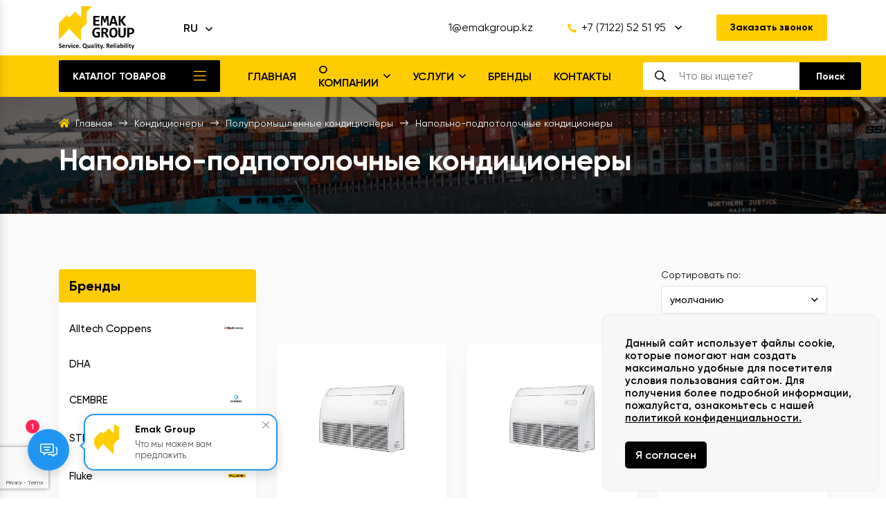

--- FILE ---
content_type: text/html; charset=utf-8
request_url: https://emakgroup.kz/catalog/napolno-podpotolochnye-konditsionery
body_size: 41048
content:
<!DOCTYPE html>
<html  lang="ru" prefix="og: http://ogp.me/ns#">
<head>
        
    <base href="https://emakgroup.kz/">
<style>
    @font-face {
			font-family: 'Gilroy';
			src: url('https://emakgroup.kz/design/theme/fonts/gilroy/Gilroy-Regular.eot');
			src: local('Gilroy Regular'), local('Gilroy-Regular'),
				url('https://emakgroup.kz/design/theme/fonts/gilroy/Gilroy-Regular.eot') format('embedded-opentype'),
				url('https://emakgroup.kz/design/theme/fonts/gilroy/Gilroy-Regular.woff') format('woff'),
				url('https://emakgroup.kz/design/theme/fonts/gilroy/Gilroy-Regular.ttf') format('truetype');
			font-weight: 400;
			font-style: normal;
		}

		@font-face {
			font-family: 'Gilroy';
			src: url('https://emakgroup.kz/design/theme/fonts/gilroy/Gilroy-RegularItalic.eot');
			src: local('Gilroy Regular Italic'), local('Gilroy-RegularItalic'),
				url('https://emakgroup.kz/design/theme/fonts/gilroy/Gilroy-RegularItalic.eot') format('embedded-opentype'),
				url('https://emakgroup.kz/design/theme/fonts/gilroy/Gilroy-RegularItalic.woff') format('woff'),
				url('https://emakgroup.kz/design/theme/fonts/gilroy/Gilroy-RegularItalic.ttf') format('truetype');
			font-weight: 400;
			font-style: italic;
		}

		@font-face {
			font-family: 'Gilroy';
			src: url('https://emakgroup.kz/design/theme/fonts/gilroy/Gilroy-Medium.eot');
			src: local('Gilroy Medium'), local('Gilroy-Medium'),
				url('https://emakgroup.kz/design/theme/fonts/gilroy/Gilroy-Medium.eot') format('embedded-opentype'),
				url('https://emakgroup.kz/design/theme/fonts/gilroy/Gilroy-Medium.woff') format('woff'),
				url('https://emakgroup.kz/design/theme/fonts/gilroy/Gilroy-Medium.ttf') format('truetype');
			font-weight: 500;
			font-style: normal;
		}

		@font-face {
			font-family: 'Gilroy';
			src: url('https://emakgroup.kz/design/theme/fonts/gilroy/Gilroy-SemiBold.eot');
			src: local('Gilroy SemiBold'), local('Gilroy-SemiBold'),
				url('https://emakgroup.kz/design/theme/fonts/gilroy/Gilroy-SemiBold.eot') format('embedded-opentype'),
				url('https://emakgroup.kz/design/theme/fonts/gilroy/Gilroy-SemiBold.woff') format('woff'),
				url('https://emakgroup.kz/design/theme/fonts/gilroy/Gilroy-SemiBold.ttf') format('truetype');
			font-weight: 600;
			font-style: normal;
		}

		@font-face {
			font-family: 'Gilroy';
			src: url('https://emakgroup.kz/design/theme/fonts/gilroy/Gilroy-Bold.eot');
			src: local('Gilroy Bold'), local('Gilroy-Bold'),
				url('https://emakgroup.kz/design/theme/fonts/gilroy/Gilroy-Bold.eot') format('embedded-opentype'),
				url('https://emakgroup.kz/design/theme/fonts/gilroy/Gilroy-Bold.woff') format('woff'),
				url('https://emakgroup.kz/design/theme/fonts/gilroy/Gilroy-Bold.ttf') format('truetype');
			font-weight: 700;
			font-style: normal;
		}

		@font-face {
			font-family: 'Gilroy';
			src: local('Gilroy Black'), local('Gilroy-Black'),
				url('https://emakgroup.kz/design/theme/fonts/gilroy/Gilroy-Black.eot') format('embedded-opentype'),
				url('https://emakgroup.kz/design/theme/fonts/gilroy/Gilroy-Black.woff') format('woff'),
				url('https://emakgroup.kz/design/theme/fonts/gilroy/Gilroy-Black.ttf') format('truetype');
			font-weight: 900;
			font-style: normal;
		}


		@font-face {
			font-family: 'Gilroy';
			src: url('https://emakgroup.kz/design/theme/fonts/gilroy/Gilroy-ExtraBold.eot');
			src: local('Gilroy ExtraBold'), local('Gilroy-ExtraBold'),
				url('https://emakgroup.kz/design/theme/fonts/gilroy/Gilroy-ExtraBold.eot') format('embedded-opentype'),
				url('https://emakgroup.kz/design/theme/fonts/gilroy/Gilroy-ExtraBold.woff') format('woff'),
				url('https://emakgroup.kz/design/theme/fonts/gilroy/Gilroy-ExtraBold.ttf') format('truetype');
			font-weight: 800;
			font-style: normal;
		}
</style>
<script src="/common_js/272022c3a0f693cdcdac5aeb70d92612.js" defer></script>
<link href="cache/css/theme.head.c9ff150de5400e12404deeab18d9bba7.css" type="text/css" rel="stylesheet">
<script src="cache/js/theme.head.d2f7a25de46a37fb5ac3664cf7f1bea9.js" defer></script>

    
    <script>
    const ut_tracker = {
            start: function(name) {
                performance.mark(name + ':start');
            },
            end: function(name) {
                performance.mark(name + ':end');
                performance.measure(name, name + ':start', name + ':end');
                console.log(name + ' duration: ' + performance.getEntriesByName(name)[0].duration);
            }
        }
</script>

        
<script type="application/ld+json">
    {
        "@context": "https://schema.org/",
        "@type": "WebSite",
        "name": "«Emak Group»",
        "url": "https://emakgroup.kz/",
        "potentialAction": {
        "@type": "SearchAction",
        "target": "https://emakgroup.kz/all-products?keyword={search_term_string}",
        "query-input": "required name=search_term_string"
        }
    }
</script>


        
<script type="application/ld+json">
    {
        "@context": "https://schema.org",
        "@type": "Organization",
        "name": "«Emak Group»",
        "url": "https://emakgroup.kz/",
        "logo": "https://emakgroup.kz/files/images/logo.svg",
        "sameAs": [
                    "https://api.whatsapp.com/send?phone=77756962169"                ]
            }
</script>

    
    <title>
    Напольно-подпотолочные  кондиционеры
</title>
    <meta name="keywords" content="Напольно-подпотолочные  кондиционеры"/>
    <meta name="description" content="Напольно-подпотолочные  кондиционеры"/>
<meta http-equiv="Content-Type" content="text/html; charset=UTF-8">
    <meta name="robots" content="index,follow">
<meta name="viewport" content="width=device-width, initial-scale=1.0">
<meta name="generator" content="OkayCMS 4.3.2">


        <meta property="og:title" content="Напольно-подпотолочные  кондиционеры">
    <meta property="og:type" content="website">
    <meta property="og:url" content="https://emakgroup.kz/catalog/napolno-podpotolochnye-konditsionery">
    <meta property="og:site_name" content="«Emak Group»">
    <meta property="og:description" content="">
            <meta property="og:image" content="https://emakgroup.kz/files/images/logo.svg">
        <link rel="image_src" href="https://emakgroup.kz/files/images/logo.svg">
        <meta name="twitter:image" content="https://emakgroup.kz/files/images/logo.svg">
        <meta name="twitter:url" content="https://emakgroup.kz/catalog/napolno-podpotolochnye-konditsionery">
    <meta name="twitter:site" content="«Emak Group»">
    <meta name="twitter:title" content="Напольно-подпотолочные  кондиционеры">
    <meta name="twitter:description" content="">
        <link rel="canonical" href="https://emakgroup.kz/catalog/napolno-podpotolochnye-konditsionery">
            <link rel="alternate" hreflang="ru" href="https://emakgroup.kz/catalog/napolno-podpotolochnye-konditsionery">
                <link rel="alternate" hreflang="en" href="https://emakgroup.kz/en/catalog/napolno-podpotolochnye-konditsionery">
        <script>
        ut_tracker.start('render:recaptcha');
    </script>
    <script>
        function onSubmit(token) {
                document.getElementById("captcha_id").submit();
            }
            function onSubmitCallback(token) {
                document.getElementById("fn_callback").submit();
            }
            function onSubmitBlog(token) {
                document.getElementById("fn_blog_comment").submit();
            }
    </script>
    <script>
        var onloadReCaptchaInvisible = function() { };
    </script>
    <script>
    let baseOnloadReCaptchaInvisible = onloadReCaptchaInvisible;
    var fastOrderRecaptcha;
    onloadReCaptchaInvisible = function() {
        baseOnloadReCaptchaInvisible();
        if(document.querySelector("#recaptcha_fast_order") !== null){
            fastOrderRecaptcha = grecaptcha.render('recaptcha_fast_order', {
                'sitekey' : "6Ld1OHklAAAAACkDhzytYj6RCntPpKU1cmeBjyef",
                "callback": "sendAjaxFastOrderForm",
                "size":"invisible"
            });
        }
    };

    var resetFastOrderCaptcha = function() {
        grecaptcha.reset(fastOrderRecaptcha);
    }

</script>
    <script src='https://www.google.com/recaptcha/api.js?onload=onloadReCaptchaInvisible'></script>
    <script>
        ut_tracker.end('render:recaptcha');
    </script>
<link rel="search" type="application/opensearchdescription+xml" title="https://emakgroup.kz Search" href="https://emakgroup.kz/opensearch.xml" />
<link href="https://emakgroup.kz/files/images/favicon.svg?v=002" type="image/x-icon" rel="icon">
<link href="https://emakgroup.kz/files/images/favicon.svg?v=002" type="image/x-icon" rel="shortcut icon">
<script>
    ut_tracker.start('parsing:page');
</script>
    <script>
        ut_tracker.start('parsing:head:counters');
    </script>
            <!-- Google tag (gtag.js) -->
<script async src="https://www.googletagmanager.com/gtag/js?id=AW-11145746443"></script>
<script>
  window.dataLayer = window.dataLayer || [];
  function gtag(){dataLayer.push(arguments);}
  gtag('js', new Date());

  gtag('config', 'AW-11145746443');
</script>

            <!-- Event snippet for Website lead conversion page -->
<script>
  gtag('event', 'conversion', {'send_to': 'AW-11145746443/XiDxCL_V2ZcYEIuw2sIp'});
</script>

            <!-- Yandex.Metrika counter -->
<script type="text/javascript" >
   (function(m,e,t,r,i,k,a){m[i]=m[i]||function(){(m[i].a=m[i].a||[]).push(arguments)};
   m[i].l=1*new Date();
   for (var j = 0; j < document.scripts.length; j++) {if (document.scripts[j].src === r) { return; }}
   k=e.createElement(t),a=e.getElementsByTagName(t)[0],k.async=1,k.src=r,a.parentNode.insertBefore(k,a)})
   (window, document, "script", "https://mc.yandex.ru/metrika/tag.js", "ym");

   ym(94509091, "init", {
        clickmap:true,
        trackLinks:true,
        accurateTrackBounce:true,
        webvisor:true
   });
</script>
<!-- /Yandex.Metrika counter -->
        <script>
        ut_tracker.end('parsing:head:counters');
    </script>
    
</head>

<body>

   
    
	<div class="preloader"></div>

	<header class="header">

				<div class="header__top">
			<div class="container">
								<a class="header__logo" href="/">
					<img src="design/theme/images/logo.svg" alt="«Emak Group»" class="header__logo-desktop">
					<img src="design/theme/images/logo-mobile.svg" alt="«Emak Group»" class="header__logo-mobile">
				</a>

																<div class="header__language" data-language>
					<span>ru</span>
					<div>
						<ul>
																			<li>
															<a href="https://emakgroup.kz/">ru</a>
														</li>
																									<li>
															<a href="https://emakgroup.ae/">en</a>
														</li>
																		</ul>
					</div>
				</div>
								
								<div class="header__contacts">
										<a href="mailto:1@emakgroup.kz" class="header__contacts-link email">1@emakgroup.kz</a>
					
					<div class="header__dropdown">
												<div class="header__dropdown-title">
															<a href="tel:+77122525195">
									<i class="fas fa-phone-alt"></i>
									+7 (7122) 52 51 95
								</a>
													</div>
												<div class="header__dropdown-content">
														<a href="mailto:1@emakgroup.kz">1@emakgroup.kz</a>
							
														<div class="header__dropdown-schedule">
								<p><strong>Режим работы компании:</strong></p>
<p>ПН - ПТ: с 9:00 до 18:00</p>
							</div>
													</div>
					</div>

					<a href="javascript:;" class="header__contacts-btn btn btn--yellow btn--blick js_callback-popup" data-language="index_back_call">
						<span>Заказать звонок</span>
					</a>

				</div>

							</div>
		</div>

				<div class="header__bottom">
			<div class="container">

								<a href="javascript:;" class="header__menu btn btn--dark js_catalog--btn" data-language="index_categories">Каталог товаров</a>

										   
	<nav class="header__nav" data-nav>
		<ul>
								<li>
				<a  href="/" ><span>Главная<span></a>
							</li>
											<li>
				<a  href="/about" ><span>О компании<span></a>
								<ul>
										<li>
						<a  href="/news" ><span>Новости<span></a>
											</li>
										<li>
						<a  href="/clients" ><span>Наши клиенты<span></a>
											</li>
										<li>
						<a  href="/certificates" ><span>Сертификаты<span></a>
											</li>
									</ul>
							</li>
											<li>
				<a  href="/services" ><span>Услуги<span></a>
								<ul>
										<li>
						<a  href="/services/arenda-spetstehniki" ><span>Аренда спецтехники<span></a>
											</li>
										<li>
						<a  href="/services/transportnye-uslugi" ><span>Транспортные услуги<span></a>
											</li>
										<li>
						<a  href="/services/trening" ><span>Тренинг<span></a>
											</li>
									</ul>
							</li>
											<li>
				<a  href="/brands" ><span>Бренды<span></a>
							</li>
											<li>
				<a  href="/contact" ><span>Контакты<span></a>
							</li>
							</ul>
	</nav>
	
	

								<form id="fn_search" class="search fn_search_mob" action="/all-products">
					<div class="search__input">
						<span class="js_search-close"></span>
						<input class="fn_search" type="text" name="keyword" value="" aria-label="search" data-language="index_search" placeholder="Что вы ищете?"/>
					</div>
					<button type="submit" class="search__btn btn btn--dark btn--blick js_search" aria-label="search" type="submit"><span data-language="general_search">Поиск</span></button>
				</form>
			</div>
		</div>
		
				<div class="header__catalog">
	<div class="container">
		<div class="catalog js_catalog">
			<div class="catalog__inner">

								<div class="catalog__level catalog-level-1">
					<div class="catalog-level-1__inner" data-catalog-level="1"></div>
				</div>

								<div class="catalog__level catalog-level-2">
					<div class="catalog-level-2__inner" data-catalog-level="2"></div>
				</div>

								<div class="catalog__level catalog-level-3">
					<div class="catalog-level-3__inner" data-catalog-level="3"></div>
				</div>	
			</div>
			
		</div>
	</div>
</div>

<div data-catalog>


	<ul>
							<li>
				<a href="/catalog/zheleznodorozhnyj-putevoj-instrument" data-category="1">
					<span>Железнодорожный путевой инструмент</span>
				</a>
				
	<ul>
							<li>
				<a href="/catalog/zheleznodorozhnye-stanki" data-category="2">
					<span>Железнодорожные станки</span>
				</a>
				
	<ul>
							<li>
				<a href="/catalog/osnastka-dlya-stankov-relsosverlilnyh" data-category="3">
											<div>
															<img src="https://emakgroup.kz/design/theme/images/star-icon.svg" alt="Оснастка для станков рельсосверлильных">
													</div>
										<span>Оснастка для станков рельсосверлильных</span>
				</a>
			</li>
										<li>
				<a href="/catalog/relsosverlilnye-stanki" data-category="48">
											<div>
															<img src="https://emakgroup.kz/design/theme/images/star-icon.svg" alt="Рельсосверлильные станки">
													</div>
										<span>Рельсосверлильные станки</span>
				</a>
			</li>
										<li>
				<a href="/catalog/stanki-dlya-sverleniya-otverstij-v-shpalah" data-category="49">
											<div>
															<img src="https://emakgroup.kz/design/theme/images/star-icon.svg" alt="Станки для сверления отверстий в шпалах">
													</div>
										<span>Станки для сверления отверстий в шпалах</span>
				</a>
			</li>
					</ul>

			</li>
										<li>
				<a href="/catalog/gidravlicheskij-putevoj-instrument" data-category="47">
										<span>Гидравлический путевой инструмент</span>
				</a>
			</li>
										<li>
				<a href="/catalog/kejsy-dlya-instrumentov" data-category="50">
										<span>Кейсы для инструментов</span>
				</a>
			</li>
										<li>
				<a href="/catalog/relsovye-skrepleniya" data-category="51">
										<span>Рельсовые скрепления</span>
				</a>
			</li>
					</ul>

			</li>
												<li>
				<a href="/catalog/korm-dlya-ryb-alltech-coppens" data-category="7">
										<span>Корм для рыб Alltech Coppens</span>
				</a>
			</li>
										<li>
				<a href="/catalog/kranovoe-oborudovanie" data-category="8">
										<span>Крановое оборудование</span>
				</a>
			</li>
										<li>
				<a href="/catalog/gidravlicheskij-instrument" data-category="9">
					<span>Гидравлический инструмент</span>
				</a>
				
	<ul>
							<li>
				<a href="/catalog/nozhnitsy-gidravlicheskie" data-category="10">
										<span>Ножницы гидравлические</span>
				</a>
			</li>
										<li>
				<a href="/catalog/gidravlicheskie-pressy-dlya-opressovki" data-category="21">
										<span>Гидравлические прессы для опрессовки</span>
				</a>
			</li>
										<li>
				<a href="/catalog/gidravlicheskij-nasos" data-category="45">
										<span>Гидравлический насос</span>
				</a>
			</li>
										<li>
				<a href="/catalog/elektrogidravlicheskij-obzhimnoj-instrument" data-category="46">
										<span>Электрогидравлический обжимной инструмент</span>
				</a>
			</li>
					</ul>

			</li>
										<li>
				<a href="/catalog/kompletktuyuschie-dlya-kabelya" data-category="11">
					<span>Комплетктующие для кабеля</span>
				</a>
				
	<ul>
							<li>
				<a href="/catalog/kabelnye-vvody-prinadlezhnosti" data-category="37">
										<span>Кабельные вводы, принадлежности</span>
				</a>
			</li>
										<li>
				<a href="/catalog/izolirovannye-nakonechniki-soediniteli" data-category="52">
										<span>Изолированные наконечники, соединители</span>
				</a>
			</li>
										<li>
				<a href="/catalog/kabelnye-mufty" data-category="53">
										<span>Кабельные муфты</span>
				</a>
			</li>
										<li>
				<a href="/catalog/kabelnye-nakonechniki-soedinitelnye-gilzy" data-category="54">
										<span>Кабельные наконечники, соединительные гильзы</span>
				</a>
			</li>
										<li>
				<a href="/catalog/styazhka-kabelnaya" data-category="55">
										<span>Стяжка кабельная</span>
				</a>
			</li>
										<li>
				<a href="/catalog/termousadochnaya-lenta" data-category="56">
										<span>Термоусадочная лента</span>
				</a>
			</li>
					</ul>

			</li>
										<li>
				<a href="/catalog/kontrolno-izmeritelnoe-oborudovanie" data-category="12">
					<span>Контрольно-измерительное оборудование</span>
				</a>
				
	<ul>
							<li>
				<a href="/catalog/kalibratory" data-category="13">
										<span>Калибраторы</span>
				</a>
			</li>
										<li>
				<a href="/catalog/pribory-dlya-izmereniya-temperatury-i-vlazhnosti" data-category="14">
										<span>Приборы для измерения температуры и влажности</span>
				</a>
			</li>
										<li>
				<a href="/catalog/pribory-dlya-obsledovaniya-zdanij-i-sooruzhenij" data-category="15">
										<span>Приборы для обследования зданий и сооружений</span>
				</a>
			</li>
										<li>
				<a href="/catalog/teplovizory" data-category="16">
										<span>Тепловизоры</span>
				</a>
			</li>
										<li>
				<a href="/catalog/elektroizmeritelnye-pribory" data-category="17">
										<span>Электроизмерительные приборы</span>
				</a>
			</li>
										<li>
				<a href="/catalog/boroskopy" data-category="26">
										<span>Бороскопы</span>
				</a>
			</li>
					</ul>

			</li>
										<li>
				<a href="/catalog/pokrytiya-i-sistemy" data-category="18">
										<span>Покрытия и системы K-FLEX</span>
				</a>
			</li>
										<li>
				<a href="/catalog/promyshlennye-kraski" data-category="19">
										<span>Промышленные краски</span>
				</a>
			</li>
										<li>
				<a href="/catalog/dizelnye-generatory" data-category="20">
										<span>Дизельные генераторы</span>
				</a>
			</li>
										<li>
				<a href="/catalog/instrument-dlya-obzhima-i-zachistki-provodov" data-category="22">
										<span>Инструмент для обжима и зачистки проводов</span>
				</a>
			</li>
										<li>
				<a href="/catalog/aksessuary" data-category="23">
										<span>Аксессуары K-FLEX</span>
				</a>
			</li>
										<li>
				<a href="/catalog/zvukoizoliruyuschie-materialy-k-flex" data-category="24">
										<span>Звукоизолирующие материалы K-FLEX</span>
				</a>
			</li>
										<li>
				<a href="/catalog/teploizolyatsionnye-materialy-k-flex" data-category="25">
										<span>Теплоизоляционные материалы K-FLEX</span>
				</a>
			</li>
										<li>
				<a href="/catalog/zapchasti-liebherr" data-category="27">
										<span>Запчасти LIEBHERR</span>
				</a>
			</li>
										<li>
				<a href="/catalog/materialy-dlya-markirovki-kabelya" data-category="28">
					<span>Материалы для маркировки кабеля</span>
				</a>
				
	<ul>
							<li>
				<a href="/catalog/marker-dlya-kabelya-i-provoda" data-category="29">
										<span>Маркер для кабеля и провода</span>
				</a>
			</li>
										<li>
				<a href="/catalog/termopechatnye-sistemy" data-category="30">
					<span>Термопечатные системы</span>
				</a>
				
	<ul>
							<li>
				<a href="/catalog/printery-mg3-prinadlezhnosti" data-category="31">
											<div>
															<img src="https://emakgroup.kz/design/theme/images/star-icon.svg" alt="Принтеры MG3, принадлежности">
													</div>
										<span>Принтеры MG3, принадлежности</span>
				</a>
			</li>
										<li>
				<a href="/catalog/rashodnyj-material-dlya-printera-mg3" data-category="32">
											<div>
															<img src="https://emakgroup.kz/design/theme/images/star-icon.svg" alt="Расходный материал для принтера MG3">
													</div>
										<span>Расходный материал для принтера MG3</span>
				</a>
			</li>
										<li>
				<a href="/catalog/matritsy-dlya-printera-mg3" data-category="35">
											<div>
															<img src="https://emakgroup.kz/design/theme/images/star-icon.svg" alt="Матрицы для принтера MG3">
													</div>
										<span>Матрицы для принтера MG3</span>
				</a>
			</li>
					</ul>

			</li>
										<li>
				<a href="/catalog/rulonnye-sistemy-dlya-pechati-etiketok" data-category="33">
					<span>Рулонные системы для печати этикеток</span>
				</a>
				
	<ul>
							<li>
				<a href="/catalog/printery-rolly-prinadlezhnosti" data-category="34">
											<div>
															<img src="https://emakgroup.kz/design/theme/images/star-icon.svg" alt="Принтеры Rolly, принадлежности">
													</div>
										<span>Принтеры Rolly, принадлежности</span>
				</a>
			</li>
										<li>
				<a href="/catalog/rashodnyj-material-dlya-printera-rolly" data-category="42">
											<div>
															<img src="https://emakgroup.kz/design/theme/images/star-icon.svg" alt="Расходный материал для принтера Rolly">
													</div>
										<span>Расходный материал для принтера Rolly</span>
				</a>
			</li>
					</ul>

			</li>
										<li>
				<a href="/catalog/preduprezhdayuschaya-markirovka-na-kabel" data-category="57">
										<span>Предупреждающая маркировка на кабель</span>
				</a>
			</li>
										<li>
				<a href="/catalog/prinadlezhnosti-dlya-markirovki-kabelya-i-provoda" data-category="58">
										<span>Принадлежности для маркировки кабеля и провода</span>
				</a>
			</li>
					</ul>

			</li>
										<li>
				<a href="/catalog/produktsiya-master-climate-solutions" data-category="36">
										<span>Продукция Master Climate Solutions</span>
				</a>
			</li>
										<li>
				<a href="/catalog/ruchnye-instrumenty" data-category="38">
					<span>Ручные инструменты</span>
				</a>
				
	<ul>
							<li>
				<a href="/catalog/otvertki" data-category="39">
										<span>Отвертки</span>
				</a>
			</li>
										<li>
				<a href="/catalog/izmeritelnye-instrumenty" data-category="60">
										<span>Измерительные инструменты</span>
				</a>
			</li>
										<li>
				<a href="/catalog/kleschi" data-category="61">
										<span>Клещи</span>
				</a>
			</li>
										<li>
				<a href="/catalog/klyuchi" data-category="62">
										<span>Ключи</span>
				</a>
			</li>
										<li>
				<a href="/catalog/nozhnitsy" data-category="63">
										<span>Ножницы</span>
				</a>
			</li>
										<li>
				<a href="/catalog/ruchnoj-udarnyj-instrument" data-category="64">
										<span>Ручной ударный инструмент</span>
				</a>
			</li>
										<li>
				<a href="/catalog/yaschiki-i-sumki-dlya-instrumenta" data-category="65">
										<span>Ящики и сумки для инструмента</span>
				</a>
			</li>
					</ul>

			</li>
										<li>
				<a href="/catalog/nasosy-dlya-perekachki-topliva" data-category="40">
										<span>Насосы для перекачки топлива</span>
				</a>
			</li>
										<li>
				<a href="/catalog/stroitelnye-lesa-i-komplektuyuschie-dlya-nih" data-category="41">
										<span>Строительные леса и комплектующие для них</span>
				</a>
			</li>
										<li>
				<a href="/catalog/produktsiya-waukesha" data-category="43">
										<span>Запчасти Waukesha</span>
				</a>
			</li>
										<li>
				<a href="/catalog/svarochnye-mashiny" data-category="44">
										<span>Сварочные машины</span>
				</a>
			</li>
										<li>
				<a href="/catalog/promyshlennye-sorbenty" data-category="59">
										<span>Промышленные сорбенты</span>
				</a>
			</li>
										<li>
				<a href="/catalog/sredstva-individualnoj-zaschity" data-category="66">
					<span>Средства индивидуальной защиты</span>
				</a>
				
	<ul>
							<li>
				<a href="/catalog/siz-spasatelnoe-snaryazhenie" data-category="67">
										<span>СИЗ, спасательное снаряжение</span>
				</a>
			</li>
										<li>
				<a href="/catalog/spetsodezhda" data-category="68">
										<span>Спецодежда</span>
				</a>
			</li>
					</ul>

			</li>
										<li>
				<a href="/catalog/bespilotnaya-tehnika" data-category="69">
					<span>Беспилотная техника</span>
				</a>
				
	<ul>
							<li>
				<a href="/catalog/bespilotnye-aviatsionnye-sistemy-bas" data-category="70">
										<span>Беспилотные авиационные системы (БАС)</span>
				</a>
			</li>
												<li>
				<a href="/catalog/poleznaya-nagruzka-dlya-dronov" data-category="72">
										<span>Полезная нагрузка для дронов</span>
				</a>
			</li>
					</ul>

			</li>
										<li>
				<a href="/catalog/vysokovoltnye-ispytatelnye-ustanovki" data-category="73">
					<span>Высоковольтные испытательные установки</span>
				</a>
				
	<ul>
							<li>
				<a href="/catalog/ustanovki-dlya-ispytanij-i-analiza-transformatornogo-masla" data-category="74">
										<span>Установки для испытаний и анализа трансформаторного масла</span>
				</a>
			</li>
										<li>
				<a href="/catalog/ustanovki-dlya-ispytanij-kabelej-s-izolyatsiej-iz-sshitogo-polietilena" data-category="75">
										<span>Установки для испытаний кабелей с изоляцией из сшитого полиэтилена</span>
				</a>
			</li>
										<li>
				<a href="/catalog/ustanovki-dlya-ispytanij-tverdyh-dielektrikov" data-category="76">
										<span>Установки для испытаний твердых диэлектриков</span>
				</a>
			</li>
					</ul>

			</li>
										<li>
				<a href="/catalog/oborudovanie-nerazrushayuschego-kontrolya" data-category="77">
					<span>Оборудование неразрушающего контроля</span>
				</a>
				
	<ul>
							<li>
				<a href="/catalog/ultrafioletovye-kamery" data-category="78">
										<span>Ультрафиолетовые камеры</span>
				</a>
			</li>
					</ul>

			</li>
										<li>
				<a href="/catalog/peredvizhnye-laboratorii" data-category="79">
					<span>Передвижные лаборатории</span>
				</a>
				
	<ul>
							<li>
				<a href="/catalog/komplekty-elektrotehnicheskih-laboratorij-dlya-ustanovki-na-shassi" data-category="80">
										<span>Комплекты электротехнических лабораторий для установки на шасси</span>
				</a>
			</li>
										<li>
				<a href="/catalog/peredvizhnye-elektrotehnicheskie-laboratorii" data-category="81">
										<span>Передвижные электротехнические лаборатории</span>
				</a>
			</li>
					</ul>

			</li>
										<li>
				<a href="/catalog/pribory-dlya-poiska-povrezhdenij-i-diagnostiki-kabelej" data-category="82">
					<span>Приборы для поиска повреждений и диагностики кабелей</span>
				</a>
				
	<ul>
							<li>
				<a href="/catalog/generatory-vysokovoltnyh-impulsov-akusticheskie" data-category="83">
										<span>Генераторы высоковольтных импульсов акустические</span>
				</a>
			</li>
										<li>
				<a href="/catalog/mobilnye-sistemy-poiska-povrezhdenij-kabelya" data-category="84">
										<span>Мобильные системы поиска повреждений кабеля</span>
				</a>
			</li>
										<li>
				<a href="/catalog/pribory-dlya-diagnostiki-kabelnyh-linij" data-category="85">
										<span>Приборы для диагностики кабельных линий</span>
				</a>
			</li>
										<li>
				<a href="/catalog/pribory-dlya-tochnogo-omp-i-trassirovki-silovyh-kabelej" data-category="86">
										<span>Приборы для точного ОМП и трассировки силовых кабелей</span>
				</a>
			</li>
										<li>
				<a href="/catalog/prozhigayuschie-ustanovki" data-category="87">
										<span>Прожигающие установки</span>
				</a>
			</li>
										<li>
				<a href="/catalog/reflektometry" data-category="88">
										<span>Рефлектометры</span>
				</a>
			</li>
										<li>
				<a href="/catalog/ustanovki-dlya-ispytaniya-i-poiska-povrezhdenij-obolochki-kabelya" data-category="89">
										<span>Установки для испытания и поиска повреждений оболочки кабеля</span>
				</a>
			</li>
					</ul>

			</li>
										<li>
				<a href="/catalog/sistemy-ispytanij-i-diagnostiki-oborudovaniya-podstantsii" data-category="90">
					<span>Системы испытаний и диагностики оборудования подстанции</span>
				</a>
				
	<ul>
							<li>
				<a href="/catalog/pribory-dlya-diagnostiki-oborudovaniya-podstantsii" data-category="91">
										<span>Приборы для диагностики оборудования подстанции</span>
				</a>
			</li>
										<li>
				<a href="/catalog/pribory-dlya-ispytanij-i-diagnostiki-silovyh-transformatorov" data-category="92">
										<span>Приборы для испытаний и диагностики силовых трансформаторов</span>
				</a>
			</li>
										<li>
				<a href="/catalog/pribory-dlya-proverki-relejnyh-zaschit-i-avtomatiki-rzia" data-category="93">
										<span>Приборы для проверки релейных защит и автоматики (РЗиА)</span>
				</a>
			</li>
										<li>
				<a href="/catalog/pribory-dlya-proverki-transformatorov-toka-tt-i-transformatorov-napryazheniya-tn" data-category="94">
										<span>Приборы для проверки трансформаторов тока (ТТ) и трансформаторов напряжения (ТН)</span>
				</a>
			</li>
										<li>
				<a href="/catalog/pribory-proverki-akkumulyatornyh-batarej" data-category="95">
										<span>Приборы проверки аккумуляторных батарей</span>
				</a>
			</li>
										<li>
				<a href="/catalog/sistemy-kontrolya-sostoyaniya-vysokovoltnyh-vyklyuchatelej" data-category="96">
										<span>Системы контроля состояния высоковольтных выключателей</span>
				</a>
			</li>
										<li>
				<a href="/catalog/ustrojstva-progruzki-pervichnym-tokom" data-category="97">
										<span>Устройства прогрузки первичным током</span>
				</a>
			</li>
					</ul>

			</li>
										<li>
				<a href="/catalog/sistemy-monitoringa" data-category="98">
					<span>Системы мониторинга</span>
				</a>
				
	<ul>
							<li>
				<a href="/catalog/sistema-monitoringa-raspredelitelnyh-ustrojstv" data-category="99">
										<span>Система мониторинга распределительных устройств</span>
				</a>
			</li>
										<li>
				<a href="/catalog/sistemy-monitoringa-vozdushnyh-linij-elektroperedach" data-category="100">
										<span>Системы мониторинга воздушных линий электропередач</span>
				</a>
			</li>
										<li>
				<a href="/catalog/sistemy-monitoringa-silovyh-transformatorov" data-category="101">
										<span>Системы мониторинга силовых трансформаторов</span>
				</a>
			</li>
					</ul>

			</li>
										<li>
				<a href="/catalog/elektroizmeritelnye-pribory2" data-category="102">
					<span>Электроизмерительные приборы</span>
				</a>
				
	<ul>
							<li>
				<a href="/catalog/izmeriteli-parametrov-uzo" data-category="103">
										<span>Измерители параметров УЗО</span>
				</a>
			</li>
										<li>
				<a href="/catalog/mnogofunktsionalnye-izmeriteli-elektrobezopasnosti" data-category="104">
										<span>Многофункциональные измерители электробезопасности</span>
				</a>
			</li>
					</ul>

			</li>
																		<li>
				<a href="/catalog/zapchasti-terex" data-category="127">
										<span>Запчасти Terex</span>
				</a>
			</li>
										<li>
				<a href="/catalog/zapchasti-caterpillar" data-category="128">
										<span>Запчасти Caterpillar</span>
				</a>
			</li>
										<li>
				<a href="/catalog/motornye-masla" data-category="129">
										<span>Моторные масла</span>
				</a>
			</li>
										<li>
				<a href="/catalog/zhidkosti-i-avtohimiya" data-category="130">
					<span>Жидкости и автохимия</span>
				</a>
				
	<ul>
							<li>
				<a href="/catalog/tormoznye-zhidkosti" data-category="131">
										<span>Тормозные жидкости</span>
				</a>
			</li>
										<li>
				<a href="/catalog/stekloomyvayuschie-zhidkosti" data-category="132">
										<span>Стеклоомывающие жидкости</span>
				</a>
			</li>
										<li>
				<a href="/catalog/zhidkost-dlya-sistem-scr" data-category="133">
										<span>Жидкость для систем SCR</span>
				</a>
			</li>
										<li>
				<a href="/catalog/ohlazhdayuschie-zhidkosti" data-category="134">
										<span>Охлаждающие жидкости</span>
				</a>
			</li>
									</ul>

			</li>
																																<li>
				<a href="/catalog/husqvarna-k1270ii--stanok-relsoreznyj" data-category="161">
										<span>Husqvarna K1270II- Станок Рельсорезный</span>
				</a>
			</li>
										<li>
				<a href="/catalog/konditsionery" data-category="162">
					<span>Кондиционеры</span>
				</a>
				
	<ul>
							<li>
				<a href="/catalog/nastennye-konditsionery" data-category="163">
					<span>Настенные  кондиционеры</span>
				</a>
				
	<ul>
							<li>
				<a href="/catalog/seriya-inverter" data-category="164">
											<div>
															<img src="https://emakgroup.kz/design/theme/images/star-icon.svg" alt="Серия INVERTER">
													</div>
										<span>Серия INVERTER</span>
				</a>
			</li>
										<li>
				<a href="/catalog/seriya-gold" data-category="165">
											<div>
															<img src="https://emakgroup.kz/design/theme/images/star-icon.svg" alt="Серия GOLD">
													</div>
										<span>Серия GOLD</span>
				</a>
			</li>
										<li>
				<a href="/catalog/seriya-favorite" data-category="166">
											<div>
															<img src="https://emakgroup.kz/design/theme/images/star-icon.svg" alt="Серия FAVORITE">
													</div>
										<span>Серия FAVORITE</span>
				</a>
			</li>
										<li>
				<a href="/catalog/seriya-vip-inverter" data-category="215">
											<div>
															<img src="https://emakgroup.kz/design/theme/images/star-icon.svg" alt="Серия VIP INVERTER">
													</div>
										<span>Серия VIP INVERTER</span>
				</a>
			</li>
										<li>
				<a href="/catalog/seriya-regular" data-category="216">
											<div>
															<img src="https://emakgroup.kz/design/theme/images/star-icon.svg" alt="Серия REGULAR">
													</div>
										<span>Серия REGULAR</span>
				</a>
			</li>
										<li>
				<a href="/catalog/seriya-luxury" data-category="217">
											<div>
															<img src="https://emakgroup.kz/design/theme/images/star-icon.svg" alt="Серия LUXURY">
													</div>
										<span>Серия LUXURY</span>
				</a>
			</li>
										<li>
				<a href="/catalog/seriya-high-comfort" data-category="218">
											<div>
															<img src="https://emakgroup.kz/design/theme/images/star-icon.svg" alt="Серия HIGH COMFORT">
													</div>
										<span>Серия HIGH COMFORT</span>
				</a>
			</li>
										<li>
				<a href="/catalog/seriya-high-elegance" data-category="219">
											<div>
															<img src="https://emakgroup.kz/design/theme/images/star-icon.svg" alt="Серия HIGH ELEGANCE">
													</div>
										<span>Серия HIGH ELEGANCE</span>
				</a>
			</li>
										<li>
				<a href="/catalog/seriya-otex-rn" data-category="220">
											<div>
															<img src="https://emakgroup.kz/design/theme/images/star-icon.svg" alt="Серия OTEX RN">
													</div>
										<span>Серия OTEX RN</span>
				</a>
			</li>
										<li>
				<a href="/catalog/seriya-luxury-comfort" data-category="235">
											<div>
															<img src="https://emakgroup.kz/design/theme/images/star-icon.svg" alt="Серия LUXURY COMFORT">
													</div>
										<span>Серия LUXURY COMFORT</span>
				</a>
			</li>
										<li>
				<a href="/catalog/seriya-otex-rp" data-category="238">
											<div>
															<img src="https://emakgroup.kz/design/theme/images/star-icon.svg" alt="Серия OTEX RP">
													</div>
										<span>Серия OTEX RP</span>
				</a>
			</li>
										<li>
				<a href="/catalog/seriya-hi-tech-inverter" data-category="239">
											<div>
															<img src="https://emakgroup.kz/design/theme/images/star-icon.svg" alt="Серия HI-TECH INVERTER">
													</div>
										<span>Серия HI-TECH INVERTER</span>
				</a>
			</li>
										<li>
				<a href="/catalog/seriya-q-standard" data-category="240">
											<div>
															<img src="https://emakgroup.kz/design/theme/images/star-icon.svg" alt="Серия Q STANDARD">
													</div>
										<span>Серия Q STANDARD</span>
				</a>
			</li>
										<li>
				<a href="/catalog/seriya-otex-owm-tp" data-category="241">
											<div>
															<img src="https://emakgroup.kz/design/theme/images/star-icon.svg" alt="Серия OTEX OWM TP">
													</div>
										<span>Серия OTEX OWM TP</span>
				</a>
			</li>
										<li>
				<a href="/catalog/seriya-q-regular" data-category="242">
											<div>
															<img src="https://emakgroup.kz/design/theme/images/star-icon.svg" alt="Серия Q REGULAR">
													</div>
										<span>Серия Q REGULAR</span>
				</a>
			</li>
										<li>
				<a href="/catalog/seriya-otex-owm-tn" data-category="243">
											<div>
															<img src="https://emakgroup.kz/design/theme/images/star-icon.svg" alt="Серия OTEX OWM TN">
													</div>
										<span>Серия OTEX OWM TN</span>
				</a>
			</li>
										<li>
				<a href="/catalog/seriya-otex-owm-ti" data-category="244">
											<div>
															<img src="https://emakgroup.kz/design/theme/images/star-icon.svg" alt="Серия OTEX OWM TI">
													</div>
										<span>Серия OTEX OWM TI</span>
				</a>
			</li>
										<li>
				<a href="/catalog/seriya-q-favorite" data-category="245">
											<div>
															<img src="https://emakgroup.kz/design/theme/images/star-icon.svg" alt="Серия Q FAVORITE">
													</div>
										<span>Серия Q FAVORITE</span>
				</a>
			</li>
										<li>
				<a href="/catalog/seriya-standard" data-category="247">
											<div>
															<img src="https://emakgroup.kz/design/theme/images/star-icon.svg" alt="Серия STANDARD">
													</div>
										<span>Серия STANDARD</span>
				</a>
			</li>
					</ul>

			</li>
										<li>
				<a href="/catalog/promyshlennye-konditsionery" data-category="167">
					<span>Промышленные кондиционеры</span>
				</a>
				
	<ul>
							<li>
				<a href="/catalog/pretsizionnye" data-category="168">
											<div>
															<img src="https://emakgroup.kz/design/theme/images/star-icon.svg" alt="Прецизионные">
													</div>
										<span>Прецизионные</span>
				</a>
			</li>
										<li>
				<a href="/catalog/ruftopy" data-category="169">
											<div>
															<img src="https://emakgroup.kz/design/theme/images/star-icon.svg" alt="Руфтопы">
													</div>
										<span>Руфтопы</span>
				</a>
			</li>
										<li>
				<a href="/catalog/kompressorno-kondensatornye-bloki-kkb" data-category="170">
											<div>
															<img src="https://emakgroup.kz/design/theme/images/star-icon.svg" alt="Компрессорно-конденсаторные блоки (ККБ)">
													</div>
										<span>Компрессорно-конденсаторные блоки (ККБ)</span>
				</a>
			</li>
										<li>
				<a href="/catalog/chillery" data-category="200">
											<div>
															<img src="https://emakgroup.kz/design/theme/images/star-icon.svg" alt="Чиллеры">
													</div>
										<span>Чиллеры</span>
				</a>
			</li>
										<li>
				<a href="/catalog/multizonalnye-sistemy" data-category="201">
											<div>
															<img src="https://emakgroup.kz/design/theme/images/star-icon.svg" alt="Мультизональные системы">
													</div>
										<span>Мультизональные системы</span>
				</a>
			</li>
										<li>
				<a href="/catalog/fankojly" data-category="221">
											<div>
															<img src="https://emakgroup.kz/design/theme/images/star-icon.svg" alt="Фанкойлы">
													</div>
										<span>Фанкойлы</span>
				</a>
			</li>
					</ul>

			</li>
										<li>
				<a href="/catalog/polupromyshlennye-konditsionery" data-category="194">
					<span>Полупромышленные  кондиционеры</span>
				</a>
				
	<ul>
							<li>
				<a href="/catalog/napolno-podpotolochnye-konditsionery" data-category="195">
											<div>
															<img src="https://emakgroup.kz/design/theme/images/star-icon.svg" alt="Напольно-подпотолочные  кондиционеры">
													</div>
										<span>Напольно-подпотолочные  кондиционеры</span>
				</a>
			</li>
										<li>
				<a href="/catalog/kassetnye-konditsionery" data-category="196">
											<div>
															<img src="https://emakgroup.kz/design/theme/images/star-icon.svg" alt="Кассетные  кондиционеры">
													</div>
										<span>Кассетные  кондиционеры</span>
				</a>
			</li>
										<li>
				<a href="/catalog/kanalnye-konditsionery" data-category="199">
											<div>
															<img src="https://emakgroup.kz/design/theme/images/star-icon.svg" alt="Канальные кондиционеры">
													</div>
										<span>Канальные кондиционеры</span>
				</a>
			</li>
					</ul>

			</li>
										<li>
				<a href="/catalog/rashodnye-materialy" data-category="207">
					<span>Расходные материалы</span>
				</a>
				
	<ul>
							<li>
				<a href="/catalog/kronshtejny" data-category="208">
											<div>
															<img src="https://emakgroup.kz/design/theme/images/star-icon.svg" alt="Кронштейны">
													</div>
										<span>Кронштейны</span>
				</a>
			</li>
										<li>
				<a href="/catalog/truby-mednye" data-category="209">
											<div>
															<img src="https://emakgroup.kz/design/theme/images/star-icon.svg" alt="Трубы медные">
													</div>
										<span>Трубы медные</span>
				</a>
			</li>
										<li>
				<a href="/catalog/komplekt-installyatsii" data-category="210">
											<div>
															<img src="https://emakgroup.kz/design/theme/images/star-icon.svg" alt="Комплект инсталляции">
													</div>
										<span>Комплект инсталляции</span>
				</a>
			</li>
										<li>
				<a href="/catalog/mednye-gajki-gajki-s-flantsem" data-category="211">
											<div>
															<img src="https://emakgroup.kz/design/theme/images/star-icon.svg" alt="Медные гайки (Гайки с фланцем)">
													</div>
										<span>Медные гайки (Гайки с фланцем)</span>
				</a>
			</li>
										<li>
				<a href="/catalog/kabelnyj-kanal-listy-iz-plastmassy" data-category="212">
											<div>
															<img src="https://emakgroup.kz/design/theme/images/star-icon.svg" alt="Кабельный канал (Листы из пластмассы)">
													</div>
										<span>Кабельный канал (Листы из пластмассы)</span>
				</a>
			</li>
										<li>
				<a href="/catalog/izolyatsiya-k-flex" data-category="213">
											<div>
															<img src="https://emakgroup.kz/design/theme/images/star-icon.svg" alt="Изоляция K-Flex">
													</div>
										<span>Изоляция K-Flex</span>
				</a>
			</li>
										<li>
				<a href="/catalog/k-flex-klej" data-category="214">
											<div>
															<img src="https://emakgroup.kz/design/theme/images/star-icon.svg" alt="K-Flex клей">
													</div>
										<span>K-Flex клей</span>
				</a>
			</li>
					</ul>

			</li>
										<li>
				<a href="/catalog/napolnye-konditsionery" data-category="228">
					<span>Напольные кондиционеры</span>
				</a>
				
	<ul>
							<li>
				<a href="/catalog/seriya-a" data-category="229">
											<div>
															<img src="https://emakgroup.kz/design/theme/images/star-icon.svg" alt="Серия A">
													</div>
										<span>Серия A</span>
				</a>
			</li>
										<li>
				<a href="/catalog/seriya-lw" data-category="230">
											<div>
															<img src="https://emakgroup.kz/design/theme/images/star-icon.svg" alt="Серия LW">
													</div>
										<span>Серия LW</span>
				</a>
			</li>
										<li>
				<a href="/catalog/seriya-lp" data-category="231">
											<div>
															<img src="https://emakgroup.kz/design/theme/images/star-icon.svg" alt="Серия LP">
													</div>
										<span>Серия LP</span>
				</a>
			</li>
										<li>
				<a href="/catalog/seriya-otex-ofs" data-category="246">
											<div>
															<img src="https://emakgroup.kz/design/theme/images/star-icon.svg" alt="Серия OTEX OFS">
													</div>
										<span>Серия OTEX OFS</span>
				</a>
			</li>
					</ul>

			</li>
										<li>
				<a href="/catalog/mobilnye-konditsionery" data-category="233">
					<span>Мобильные  кондиционеры</span>
				</a>
				
	<ul>
							<li>
				<a href="/catalog/mobilnyj-konditsioner-almacom" data-category="234">
											<div>
															<img src="https://emakgroup.kz/design/theme/images/star-icon.svg" alt="Мобильный кондиционер ALMACOM">
													</div>
										<span>Мобильный кондиционер ALMACOM</span>
				</a>
			</li>
					</ul>

			</li>
					</ul>

			</li>
										<li>
				<a href="/catalog/sanitarno-gigienicheskoe-oborudovanie" data-category="171">
										<span>Санитарно-гигиеническое оборудование</span>
				</a>
			</li>
										<li>
				<a href="/catalog/sushilki-dlya-ruk" data-category="172">
										<span>Сушилки для Рук</span>
				</a>
			</li>
										<li>
				<a href="/catalog/kulery" data-category="173">
					<span>Кулеры</span>
				</a>
				
	<ul>
							<li>
				<a href="/catalog/dispensery-dlya-vody" data-category="174">
					<span>диспенсеры для воды</span>
				</a>
				
	<ul>
							<li>
				<a href="/catalog/podstakanniki" data-category="175">
											<div>
															<img src="https://emakgroup.kz/design/theme/images/star-icon.svg" alt="Подстаканники">
													</div>
										<span>Подстаканники</span>
				</a>
			</li>
										<li>
				<a href="/catalog/nastolnye-kulery-nagrev" data-category="176">
											<div>
															<img src="https://emakgroup.kz/design/theme/images/star-icon.svg" alt="Настольные кулеры Нагрев">
													</div>
										<span>Настольные кулеры Нагрев</span>
				</a>
			</li>
										<li>
				<a href="/catalog/napolnye-kulery-nagrev" data-category="179">
											<div>
															<img src="https://emakgroup.kz/design/theme/images/star-icon.svg" alt="Напольные кулеры Нагрев">
													</div>
										<span>Напольные кулеры Нагрев</span>
				</a>
			</li>
					</ul>

			</li>
					</ul>

			</li>
										<li>
				<a href="/catalog/obogrevateli" data-category="183">
					<span>Обогреватели</span>
				</a>
				
	<ul>
							<li>
				<a href="/catalog/galogennye-obogrevateli" data-category="184">
										<span>Галогенные обогреватели</span>
				</a>
			</li>
										<li>
				<a href="/catalog/maslyanye-radiatory" data-category="185">
										<span>Масляные радиаторы</span>
				</a>
			</li>
										<li>
				<a href="/catalog/bezmaslyanye-obogrevateli" data-category="186">
										<span>Безмасляные обогреватели</span>
				</a>
			</li>
										<li>
				<a href="/catalog/mikatermicheskie-obogrevateli" data-category="187">
										<span>Микатермические обогреватели</span>
				</a>
			</li>
										<li>
				<a href="/catalog/elektrokonvektory" data-category="188">
										<span>Электроконвекторы</span>
				</a>
			</li>
										<li>
				<a href="/catalog/teploventilyatory" data-category="189">
										<span>Тепловентиляторы</span>
				</a>
			</li>
										<li>
				<a href="/catalog/kvartsevye-obogrevateli" data-category="190">
										<span>Кварцевые обогреватели</span>
				</a>
			</li>
					</ul>

			</li>
										<li>
				<a href="/catalog/holodilniki" data-category="191">
										<span>Холодильники</span>
				</a>
			</li>
										<li>
				<a href="/catalog/morozilniki" data-category="192">
										<span>Морозильники</span>
				</a>
			</li>
										<li>
				<a href="/catalog/teplovye-zavesy" data-category="193">
										<span>Тепловые завесы</span>
				</a>
			</li>
										<li>
				<a href="/catalog/fanvil" data-category="248">
										<span>Fanvil İP телефония</span>
				</a>
			</li>
										<li>
				<a href="/catalog/zhelezobetonnyeizdeliya" data-category="249">
										<span> Железобетонные изделия</span>
				</a>
			</li>
												<li>
				<a href="/catalog/gidromoloty" data-category="255">
					<span>Гидромолоты</span>
				</a>
				
	<ul>
							<li>
				<a href="/catalog/gidromoloty-impulse" data-category="256">
										<span>Гидромолоты Impulse</span>
				</a>
			</li>
										<li>
				<a href="/catalog/gidroryhliteli" data-category="257">
										<span>Гидрорыхлители</span>
				</a>
			</li>
										<li>
				<a href="/catalog/gidromoloty-delta-fx" data-category="258">
										<span>Гидромолоты Delta FX</span>
				</a>
			</li>
										<li>
				<a href="/catalog/gidromoloty-delta" data-category="259">
										<span>Гидромолоты Delta</span>
				</a>
			</li>
										<li>
				<a href="/catalog/gidromoloty-hammermaster" data-category="260">
										<span>Гидромолоты HammerMaster</span>
				</a>
			</li>
					</ul>

			</li>
										<li>
				<a href="/catalog/kovshi" data-category="261">
					<span>Ковши</span>
				</a>
				
	<ul>
											<li>
				<a href="/catalog/chelyustnye-kovshi" data-category="264">
										<span>Челюстные ковши</span>
				</a>
			</li>
							</ul>

			</li>
												<li>
				<a href="/catalog/svetotehnika-premium-klassa" data-category="270">
										<span>светотехника премиум-класса</span>
				</a>
			</li>
										<li>
				<a href="/catalog/fary-po-tipam" data-category="271">
					<span>Фары по типам</span>
				</a>
				
	<ul>
							<li>
				<a href="/catalog/svetodiodnye-fary-i-balki" data-category="272">
										<span>Светодиодные фары и балки</span>
				</a>
			</li>
										<li>
				<a href="/catalog/galogennye-fary" data-category="275">
										<span>Галогенные фары</span>
				</a>
			</li>
										<li>
				<a href="/catalog/protivotumannye-i-spetsialnye-fary" data-category="276">
										<span>Противотуманные и специальные фары</span>
				</a>
			</li>
										<li>
				<a href="/catalog/ksenonovye-gazorazryadnye-fary" data-category="277">
										<span>Ксеноновые (газоразрядные) фары</span>
				</a>
			</li>
										<li>
				<a href="/catalog/golovnye-kombinirovannye-fary" data-category="278">
										<span>Головные (комбинированные) фары</span>
				</a>
			</li>
					</ul>

			</li>
										<li>
				<a href="/catalog/nordic-lights" data-category="273">
					<span>Nordic Lights</span>
				</a>
				
	<ul>
							<li>
				<a href="/catalog/scorpius-pro" data-category="274">
										<span>Scorpius Pro</span>
				</a>
			</li>
					</ul>

			</li>
										<li>
				<a href="/catalog/aksessuary-dlya-far" data-category="279">
										<span>Аксессуары для фар</span>
				</a>
			</li>
										<li>
				<a href="/catalog/produktsiya-catepillar" data-category="280">
										<span>Продукция Catepillar</span>
				</a>
			</li>
										<li>
				<a href="/catalog/produktsiya-waukesha2" data-category="281">
										<span>Продукция Waukesha</span>
				</a>
			</li>
										<li>
				<a href="/catalog/produktsiya-ariel" data-category="282">
										<span>Продукция Ariel</span>
				</a>
			</li>
										<li>
				<a href="/catalog/produktsiya-kummins" data-category="283">
										<span>Продукция Kummins</span>
				</a>
			</li>
										<li>
				<a href="/catalog/polimernyj-prajmer" data-category="284">
										<span>&quot;Полимерный праймер&quot;</span>
				</a>
			</li>
										<li>
				<a href="/catalog/statsionarnye-teplovizory-flir-serii-a" data-category="285">
										<span>Стационарные тепловизоры FLIR серии A</span>
				</a>
			</li>
										<li>
				<a href="/catalog/statsionarnye-teplovizory-flir-serii-s" data-category="286">
										<span>Стационарные тепловизоры FLIR серии S</span>
				</a>
			</li>
										<li>
				<a href="/catalog/keb" data-category="288">
										<span>KEB</span>
				</a>
			</li>
										<li>
				<a href="/catalog/abb" data-category="289">
										<span>ABB</span>
				</a>
			</li>
										<li>
				<a href="/catalog/foxboro" data-category="290">
										<span>Foxboro</span>
				</a>
			</li>
										<li>
				<a href="/catalog/yokogawa" data-category="291">
										<span>Yokogawa</span>
				</a>
			</li>
										<li>
				<a href="/catalog/honeywell" data-category="292">
										<span>Honeywell</span>
				</a>
			</li>
										<li>
				<a href="/catalog/bently-nevada" data-category="293">
										<span>Bently Nevada</span>
				</a>
			</li>
										<li>
				<a href="/catalog/hima" data-category="294">
										<span>HIMA</span>
				</a>
			</li>
										<li>
				<a href="/catalog/bailey" data-category="295">
										<span>Bailey</span>
				</a>
			</li>
										<li>
				<a href="/catalog/ics-triplex" data-category="296">
										<span>ICS Triplex</span>
				</a>
			</li>
										<li>
				<a href="/catalog/allen-bradley" data-category="297">
										<span>Allen Bradley</span>
				</a>
			</li>
										<li>
				<a href="/catalog/wago" data-category="298">
										<span>WAGO</span>
				</a>
			</li>
										<li>
				<a href="/catalog/ge-fanuc" data-category="299">
										<span>GE Fanuc</span>
				</a>
			</li>
										<li>
				<a href="/catalog/epro" data-category="300">
										<span>Epro</span>
				</a>
			</li>
										<li>
				<a href="/catalog/emerson" data-category="301">
										<span>Emerson</span>
				</a>
			</li>
										<li>
				<a href="/catalog/more-modules" data-category="302">
										<span>More Modules</span>
				</a>
			</li>
										<li>
				<a href="/catalog/invensys-triconex" data-category="303">
										<span>Invensys Triconex</span>
				</a>
			</li>
										<li>
				<a href="/catalog/schneider" data-category="304">
										<span>Schneider</span>
				</a>
			</li>
										<li>
				<a href="/catalog/ovation" data-category="305">
										<span>Ovation</span>
				</a>
			</li>
										<li>
				<a href="/catalog/siemens" data-category="306">
										<span>Siemens</span>
				</a>
			</li>
										<li>
				<a href="/catalog/woodward" data-category="307">
										<span>Woodward</span>
				</a>
			</li>
										<li>
				<a href="/catalog/zapchasti-komatsu" data-category="317">
										<span>Запчасти Komatsu</span>
				</a>
			</li>
										<li>
				<a href="/catalog/zapchasti-isuzu" data-category="318">
										<span>Запчасти ISUZU</span>
				</a>
			</li>
										<li>
				<a href="/catalog/zapchasti-man" data-category="319">
										<span>Запчасти MAN</span>
				</a>
			</li>
										<li>
				<a href="/catalog/zapchasti-tigercat" data-category="320">
										<span>Запчасти TIGERCAT</span>
				</a>
			</li>
										<li>
				<a href="/catalog/zapchasti-john-deere" data-category="321">
										<span>Запчасти JOHN DEERE</span>
				</a>
			</li>
										<li>
				<a href="/catalog/zapchasti-liebherr2" data-category="322">
										<span>Запчасти  Liebherr</span>
				</a>
			</li>
										<li>
				<a href="/catalog/zapchasti-cummins" data-category="323">
										<span>Запчасти CUMMINS</span>
				</a>
			</li>
										<li>
				<a href="/catalog/dvigateli-v-sbore" data-category="324">
					<span>Двигатели в сборе</span>
				</a>
				
	<ul>
							<li>
				<a href="/catalog/dvigateli-weichai" data-category="325">
					<span>Двигатели Weichai</span>
				</a>
				
	<ul>
							<li>
				<a href="/catalog/dvigateli-na-samosvaly" data-category="326">
											<div>
															<img src="https://emakgroup.kz/design/theme/images/star-icon.svg" alt="Двигатели на самосвалы">
													</div>
										<span>Двигатели на самосвалы</span>
				</a>
			</li>
										<li>
				<a href="/catalog/dvigateli-na-buldozery" data-category="328">
											<div>
															<img src="https://emakgroup.kz/design/theme/images/star-icon.svg" alt="Двигатели на бульдозеры">
													</div>
										<span>Двигатели на бульдозеры</span>
				</a>
			</li>
										<li>
				<a href="/catalog/dvigateli-na-avtobusy" data-category="329">
											<div>
															<img src="https://emakgroup.kz/design/theme/images/star-icon.svg" alt="Двигатели на автобусы">
													</div>
										<span>Двигатели на автобусы</span>
				</a>
			</li>
										<li>
				<a href="/catalog/dvigateli-dlya-pogruzchikov" data-category="334">
											<div>
															<img src="https://emakgroup.kz/design/theme/images/star-icon.svg" alt="Двигатели для погрузчиков">
													</div>
										<span>Двигатели для погрузчиков</span>
				</a>
			</li>
										<li>
				<a href="/catalog/dvigateli-na-avtokrany" data-category="341">
											<div>
															<img src="https://emakgroup.kz/design/theme/images/star-icon.svg" alt="Двигатели на автокраны">
													</div>
										<span>Двигатели на автокраны</span>
				</a>
			</li>
										<li>
				<a href="/catalog/dvigateli-na-gruzoviki2" data-category="342">
											<div>
															<img src="https://emakgroup.kz/design/theme/images/star-icon.svg" alt="Двигатели на грузовики">
													</div>
										<span>Двигатели на грузовики</span>
				</a>
			</li>
										<li>
				<a href="/catalog/dvigateli-na-stroitelnuyu-tehniku3" data-category="344">
											<div>
															<img src="https://emakgroup.kz/design/theme/images/star-icon.svg" alt="Двигатели на строительную технику">
													</div>
										<span>Двигатели на строительную технику</span>
				</a>
			</li>
										<li>
				<a href="/catalog/dvigateli-na-spetstehniku3" data-category="347">
											<div>
															<img src="https://emakgroup.kz/design/theme/images/star-icon.svg" alt="Двигатели на спецтехнику">
													</div>
										<span>Двигатели на спецтехнику</span>
				</a>
			</li>
										<li>
				<a href="/catalog/dvigateli-na-des-elektroustanovki-elektrogeneratornye-ustanovki2" data-category="348">
											<div>
															<img src="https://emakgroup.kz/design/theme/images/star-icon.svg" alt="Двигатели на ДЭС (электроустановки, электрогенераторные установки)">
													</div>
										<span>Двигатели на ДЭС (электроустановки, электрогенераторные установки)</span>
				</a>
			</li>
										<li>
				<a href="/catalog/dvigateli-na-karernuyu-tehniku2" data-category="349">
											<div>
															<img src="https://emakgroup.kz/design/theme/images/star-icon.svg" alt="Двигатели на карьерную технику">
													</div>
										<span>Двигатели на карьерную технику</span>
				</a>
			</li>
										<li>
				<a href="/catalog/dvigateli-na-generatornye-ustanovki" data-category="351">
											<div>
															<img src="https://emakgroup.kz/design/theme/images/star-icon.svg" alt="Двигатели на генераторные установки">
													</div>
										<span>Двигатели на генераторные установки</span>
				</a>
			</li>
										<li>
				<a href="/catalog/dvigateli-gazovye2" data-category="466">
											<div>
															<img src="https://emakgroup.kz/design/theme/images/star-icon.svg" alt="Двигатели газовые">
													</div>
										<span>Двигатели газовые</span>
				</a>
			</li>
										<li>
				<a href="/catalog/dvigateli-na-tyagachi6" data-category="492">
											<div>
															<img src="https://emakgroup.kz/design/theme/images/star-icon.svg" alt="Двигатели на тягачи">
													</div>
										<span>Двигатели на тягачи</span>
				</a>
			</li>
										<li>
				<a href="/catalog/dvigatel-deutz2" data-category="502">
											<div>
															<img src="https://emakgroup.kz/design/theme/images/star-icon.svg" alt="Двигатель Deutz">
													</div>
										<span>Двигатель Deutz</span>
				</a>
			</li>
										<li>
				<a href="/catalog/dvigateli-dlya-ekskavatorov7" data-category="520">
											<div>
															<img src="https://emakgroup.kz/design/theme/images/star-icon.svg" alt="Двигатели для экскаваторов">
													</div>
										<span>Двигатели для экскаваторов</span>
				</a>
			</li>
					</ul>

			</li>
										<li>
				<a href="/catalog/dvigateli-na-dgu-dizel-generatornuyu-ustanovku" data-category="327">
					<span>Двигатели на ДГУ (дизель-генераторную установку)</span>
				</a>
				
	<ul>
							<li>
				<a href="/catalog/dvigateli-na-des-elektroustanovki-elektrogeneratornye-ustanovki" data-category="331">
											<div>
															<img src="https://emakgroup.kz/design/theme/images/star-icon.svg" alt="Двигатели на ДЭС (электроустановки, электрогенераторные установки)">
													</div>
										<span>Двигатели на ДЭС (электроустановки, электрогенераторные установки)</span>
				</a>
			</li>
					</ul>

			</li>
										<li>
				<a href="/catalog/dvigateli-isuzu" data-category="332">
										<span>Двигатели ISUZU</span>
				</a>
			</li>
										<li>
				<a href="/catalog/dvigateli-cummins" data-category="333">
					<span>Двигатели Cummins</span>
				</a>
				
	<ul>
							<li>
				<a href="/catalog/dvigateli-na-buldozery2" data-category="352">
											<div>
															<img src="https://emakgroup.kz/design/theme/images/star-icon.svg" alt="Двигатели на бульдозеры">
													</div>
										<span>Двигатели на бульдозеры</span>
				</a>
			</li>
										<li>
				<a href="/catalog/dvigateli-na-avtobusy2" data-category="354">
											<div>
															<img src="https://emakgroup.kz/design/theme/images/star-icon.svg" alt="Двигатели на автобусы">
													</div>
										<span>Двигатели на автобусы</span>
				</a>
			</li>
										<li>
				<a href="/catalog/dvigateli-na-kombajny" data-category="355">
											<div>
															<img src="https://emakgroup.kz/design/theme/images/star-icon.svg" alt="Двигатели на комбайны">
													</div>
										<span>Двигатели на комбайны</span>
				</a>
			</li>
										<li>
				<a href="/catalog/dvigateli-na-stroitelnuyu-tehniku5" data-category="358">
											<div>
															<img src="https://emakgroup.kz/design/theme/images/star-icon.svg" alt="Двигатели на строительную технику">
													</div>
										<span>Двигатели на строительную технику</span>
				</a>
			</li>
										<li>
				<a href="/catalog/dvigateli-dlya-pogruzchikov2" data-category="361">
											<div>
															<img src="https://emakgroup.kz/design/theme/images/star-icon.svg" alt="Двигатели для погрузчиков">
													</div>
										<span>Двигатели для погрузчиков</span>
				</a>
			</li>
										<li>
				<a href="/catalog/dvigateli-na-karernuyu-tehniku3" data-category="363">
											<div>
															<img src="https://emakgroup.kz/design/theme/images/star-icon.svg" alt="Двигатели на карьерную технику">
													</div>
										<span>Двигатели на карьерную технику</span>
				</a>
			</li>
										<li>
				<a href="/catalog/dvigateli-dlya-ekskavatorov" data-category="364">
											<div>
															<img src="https://emakgroup.kz/design/theme/images/star-icon.svg" alt="Двигатели для экскаваторов">
													</div>
										<span>Двигатели для экскаваторов</span>
				</a>
			</li>
										<li>
				<a href="/catalog/dvigateli-cummins-evro-5" data-category="365">
											<div>
															<img src="https://emakgroup.kz/design/theme/images/star-icon.svg" alt="Двигатели Cummins Евро-3">
													</div>
										<span>Двигатели Cummins Евро-3</span>
				</a>
			</li>
										<li>
				<a href="/catalog/dvigateli-na-gruzoviki3" data-category="368">
											<div>
															<img src="https://emakgroup.kz/design/theme/images/star-icon.svg" alt="Двигатели на грузовики">
													</div>
										<span>Двигатели на грузовики</span>
				</a>
			</li>
										<li>
				<a href="/catalog/dvigateli-na-samosvaly2" data-category="370">
											<div>
															<img src="https://emakgroup.kz/design/theme/images/star-icon.svg" alt="Двигатели на самосвалы">
													</div>
										<span>Двигатели на самосвалы</span>
				</a>
			</li>
										<li>
				<a href="/catalog/dvigateli-na-generatornye-ustanovki2" data-category="373">
											<div>
															<img src="https://emakgroup.kz/design/theme/images/star-icon.svg" alt="Двигатели на генераторные установки">
													</div>
										<span>Двигатели на генераторные установки</span>
				</a>
			</li>
										<li>
				<a href="/catalog/dvigateli-na-spetstehniku8" data-category="374">
											<div>
															<img src="https://emakgroup.kz/design/theme/images/star-icon.svg" alt="Двигатели на спецтехнику">
													</div>
										<span>Двигатели на спецтехнику</span>
				</a>
			</li>
										<li>
				<a href="/catalog/dvigateli-cummins-evro-10" data-category="382">
											<div>
															<img src="https://emakgroup.kz/design/theme/images/star-icon.svg" alt="Двигатели Cummins Евро-4">
													</div>
										<span>Двигатели Cummins Евро-4</span>
				</a>
			</li>
										<li>
				<a href="/catalog/dvigateli-na-avtogrejdery3" data-category="510">
											<div>
															<img src="https://emakgroup.kz/design/theme/images/star-icon.svg" alt="Двигатели на автогрейдеры">
													</div>
										<span>Двигатели на автогрейдеры</span>
				</a>
			</li>
					</ul>

			</li>
										<li>
				<a href="/catalog/dvigateli-doosan" data-category="335">
										<span>Двигатели Doosan</span>
				</a>
			</li>
										<li>
				<a href="/catalog/dvigateli-na-stroitelnuyu-tehniku" data-category="336">
					<span>Двигатели на строительную технику</span>
				</a>
				
	<ul>
							<li>
				<a href="/catalog/dvigateli-na-spetstehniku" data-category="337">
											<div>
															<img src="https://emakgroup.kz/design/theme/images/star-icon.svg" alt="Двигатели на спецтехнику">
													</div>
										<span>Двигатели на спецтехнику</span>
				</a>
			</li>
					</ul>

			</li>
										<li>
				<a href="/catalog/dvigatel-deutz" data-category="338">
					<span>Двигатель Deutz</span>
				</a>
				
	<ul>
							<li>
				<a href="/catalog/dvigateli-na-stroitelnuyu-tehniku2" data-category="339">
											<div>
															<img src="https://emakgroup.kz/design/theme/images/star-icon.svg" alt="Двигатели на строительную технику">
													</div>
										<span>Двигатели на строительную технику</span>
				</a>
			</li>
										<li>
				<a href="/catalog/dvigateli-dlya-ekskavatorov5" data-category="486">
											<div>
															<img src="https://emakgroup.kz/design/theme/images/star-icon.svg" alt="Двигатели для экскаваторов">
													</div>
										<span>Двигатели для экскаваторов</span>
				</a>
			</li>
					</ul>

			</li>
										<li>
				<a href="/catalog/dvigateli-shanghai" data-category="385">
					<span>Двигатели Shanghai</span>
				</a>
				
	<ul>
							<li>
				<a href="/catalog/dvigateli-na-gruzoviki5" data-category="386">
											<div>
															<img src="https://emakgroup.kz/design/theme/images/star-icon.svg" alt="Двигатели на грузовики">
													</div>
										<span>Двигатели на грузовики</span>
				</a>
			</li>
										<li>
				<a href="/catalog/dvigateli-na-avtobusy3" data-category="391">
											<div>
															<img src="https://emakgroup.kz/design/theme/images/star-icon.svg" alt="Двигатели на автобусы">
													</div>
										<span>Двигатели на автобусы</span>
				</a>
			</li>
										<li>
				<a href="/catalog/dvigateli-na-avtokrany2" data-category="396">
											<div>
															<img src="https://emakgroup.kz/design/theme/images/star-icon.svg" alt="Двигатели на автокраны">
													</div>
										<span>Двигатели на автокраны</span>
				</a>
			</li>
										<li>
				<a href="/catalog/dvigateli-dlya-pogruzchikov3" data-category="397">
											<div>
															<img src="https://emakgroup.kz/design/theme/images/star-icon.svg" alt="Двигатели для погрузчиков">
													</div>
										<span>Двигатели для погрузчиков</span>
				</a>
			</li>
										<li>
				<a href="/catalog/dvigateli-na-stroitelnuyu-tehniku8" data-category="400">
											<div>
															<img src="https://emakgroup.kz/design/theme/images/star-icon.svg" alt="Двигатели на строительную технику">
													</div>
										<span>Двигатели на строительную технику</span>
				</a>
			</li>
										<li>
				<a href="/catalog/dvigateli-na-grejdery2" data-category="401">
											<div>
															<img src="https://emakgroup.kz/design/theme/images/star-icon.svg" alt="Двигатели на грейдеры">
													</div>
										<span>Двигатели на грейдеры</span>
				</a>
			</li>
										<li>
				<a href="/catalog/dvigateli-na-buldozery3" data-category="403">
											<div>
															<img src="https://emakgroup.kz/design/theme/images/star-icon.svg" alt="Двигатели на бульдозеры">
													</div>
										<span>Двигатели на бульдозеры</span>
				</a>
			</li>
										<li>
				<a href="/catalog/dvigateli-na-generatornye-ustanovki3" data-category="404">
											<div>
															<img src="https://emakgroup.kz/design/theme/images/star-icon.svg" alt="Двигатели на генераторные установки">
													</div>
										<span>Двигатели на генераторные установки</span>
				</a>
			</li>
										<li>
				<a href="/catalog/dvigateli-dongfeng2" data-category="426">
											<div>
															<img src="https://emakgroup.kz/design/theme/images/star-icon.svg" alt="Двигатели Dongfeng">
													</div>
										<span>Двигатели Dongfeng</span>
				</a>
			</li>
										<li>
				<a href="/catalog/dvigateli-na-avtogrejdery2" data-category="509">
											<div>
															<img src="https://emakgroup.kz/design/theme/images/star-icon.svg" alt="Двигатели на автогрейдеры">
													</div>
										<span>Двигатели на автогрейдеры</span>
				</a>
			</li>
					</ul>

			</li>
										<li>
				<a href="/catalog/dvigateli-sinotruk" data-category="408">
					<span>Двигатели Sinotruk</span>
				</a>
				
	<ul>
							<li>
				<a href="/catalog/dvigateli-na-avtokrany4" data-category="409">
											<div>
															<img src="https://emakgroup.kz/design/theme/images/star-icon.svg" alt="Двигатели на автокраны">
													</div>
										<span>Двигатели на автокраны</span>
				</a>
			</li>
										<li>
				<a href="/catalog/dvigateli-na-samosvaly4" data-category="410">
											<div>
															<img src="https://emakgroup.kz/design/theme/images/star-icon.svg" alt="Двигатели на самосвалы">
													</div>
										<span>Двигатели на самосвалы</span>
				</a>
			</li>
										<li>
				<a href="/catalog/dvigateli-gazovye4" data-category="470">
											<div>
															<img src="https://emakgroup.kz/design/theme/images/star-icon.svg" alt="Двигатели газовые">
													</div>
										<span>Двигатели газовые</span>
				</a>
			</li>
					</ul>

			</li>
										<li>
				<a href="/catalog/dvigateli-faw" data-category="413">
					<span>Двигатели  FAW</span>
				</a>
				
	<ul>
							<li>
				<a href="/catalog/dvigateli-na-tyagachi3" data-category="414">
											<div>
															<img src="https://emakgroup.kz/design/theme/images/star-icon.svg" alt="Двигатели на тягачи">
													</div>
										<span>Двигатели на тягачи</span>
				</a>
			</li>
										<li>
				<a href="/catalog/dvigateli-na-avtobusy4" data-category="415">
											<div>
															<img src="https://emakgroup.kz/design/theme/images/star-icon.svg" alt="Двигатели на автобусы">
													</div>
										<span>Двигатели на автобусы</span>
				</a>
			</li>
										<li>
				<a href="/catalog/dvigateli-na-kombajny2" data-category="417">
											<div>
															<img src="https://emakgroup.kz/design/theme/images/star-icon.svg" alt="Двигатели на комбайны">
													</div>
										<span>Двигатели на комбайны</span>
				</a>
			</li>
										<li>
				<a href="/catalog/dvigateli-na-gruzoviki10" data-category="420">
											<div>
															<img src="https://emakgroup.kz/design/theme/images/star-icon.svg" alt="Двигатели на грузовики">
													</div>
										<span>Двигатели на грузовики</span>
				</a>
			</li>
										<li>
				<a href="/catalog/dvigateli-na-opryskivateli" data-category="421">
											<div>
															<img src="https://emakgroup.kz/design/theme/images/star-icon.svg" alt="Двигатели на опрыскиватели">
													</div>
										<span>Двигатели на опрыскиватели</span>
				</a>
			</li>
										<li>
				<a href="/catalog/dvigateli-dlya-pogruzchikov4" data-category="422">
											<div>
															<img src="https://emakgroup.kz/design/theme/images/star-icon.svg" alt="Двигатели для погрузчиков">
													</div>
										<span>Двигатели для погрузчиков</span>
				</a>
			</li>
										<li>
				<a href="/catalog/dvigateli-na-samosvaly5" data-category="437">
											<div>
															<img src="https://emakgroup.kz/design/theme/images/star-icon.svg" alt="Двигатели на самосвалы">
													</div>
										<span>Двигатели на самосвалы</span>
				</a>
			</li>
										<li>
				<a href="/catalog/dvigateli-gazovye3" data-category="469">
											<div>
															<img src="https://emakgroup.kz/design/theme/images/star-icon.svg" alt="Двигатели газовые">
													</div>
										<span>Двигатели газовые</span>
				</a>
			</li>
					</ul>

			</li>
										<li>
				<a href="/catalog/dvigateli-dongfeng" data-category="424">
					<span>Двигатели Dongfeng</span>
				</a>
				
	<ul>
							<li>
				<a href="/catalog/dvigateli-na-gruzoviki11" data-category="425">
											<div>
															<img src="https://emakgroup.kz/design/theme/images/star-icon.svg" alt="Двигатели на грузовики">
													</div>
										<span>Двигатели на грузовики</span>
				</a>
			</li>
										<li>
				<a href="/catalog/dvigateli-dlya-pogruzchikov5" data-category="428">
											<div>
															<img src="https://emakgroup.kz/design/theme/images/star-icon.svg" alt="Двигатели для погрузчиков">
													</div>
										<span>Двигатели для погрузчиков</span>
				</a>
			</li>
					</ul>

			</li>
										<li>
				<a href="/catalog/dvigateli-komatsu" data-category="431">
					<span>Двигатели Komatsu</span>
				</a>
				
	<ul>
							<li>
				<a href="/catalog/dvigateli-dlya-pogruzchikov7" data-category="435">
											<div>
															<img src="https://emakgroup.kz/design/theme/images/star-icon.svg" alt="Двигатели для погрузчиков">
													</div>
										<span>Двигатели для погрузчиков</span>
				</a>
			</li>
										<li>
				<a href="/catalog/dvigateli-na-karernuyu-tehniku7" data-category="436">
											<div>
															<img src="https://emakgroup.kz/design/theme/images/star-icon.svg" alt="Двигатели на карьерную технику">
													</div>
										<span>Двигатели на карьерную технику</span>
				</a>
			</li>
										<li>
				<a href="/catalog/dvigateli-dlya-ekskavatorov3" data-category="438">
											<div>
															<img src="https://emakgroup.kz/design/theme/images/star-icon.svg" alt="Двигатели для экскаваторов">
													</div>
										<span>Двигатели для экскаваторов</span>
				</a>
			</li>
										<li>
				<a href="/catalog/dvigateli-na-spetstehniku14" data-category="439">
											<div>
															<img src="https://emakgroup.kz/design/theme/images/star-icon.svg" alt="Двигатели на спецтехнику">
													</div>
										<span>Двигатели на спецтехнику</span>
				</a>
			</li>
										<li>
				<a href="/catalog/dvigateli-na-buldozery5" data-category="442">
											<div>
															<img src="https://emakgroup.kz/design/theme/images/star-icon.svg" alt="Двигатели на бульдозеры">
													</div>
										<span>Двигатели на бульдозеры</span>
				</a>
			</li>
										<li>
				<a href="/catalog/dvigateli-na-peredvizhnye-drobilki" data-category="444">
											<div>
															<img src="https://emakgroup.kz/design/theme/images/star-icon.svg" alt="Двигатели на передвижные дробилки">
													</div>
										<span>Двигатели на передвижные дробилки</span>
				</a>
			</li>
										<li>
				<a href="/catalog/dvigateli-na-resajklery" data-category="446">
											<div>
															<img src="https://emakgroup.kz/design/theme/images/star-icon.svg" alt="Двигатели на ресайклеры">
													</div>
										<span>Двигатели на ресайклеры</span>
				</a>
			</li>
										<li>
				<a href="/catalog/dvigateli-na-traktory" data-category="448">
											<div>
															<img src="https://emakgroup.kz/design/theme/images/star-icon.svg" alt="Двигатели на тракторы">
													</div>
										<span>Двигатели на тракторы</span>
				</a>
			</li>
					</ul>

			</li>
										<li>
				<a href="/catalog/dvigateli-yanmar" data-category="441">
										<span>Двигатели Yanmar</span>
				</a>
			</li>
										<li>
				<a href="/catalog/dvigateli-yuchai" data-category="452">
					<span>Двигатели Yuchai</span>
				</a>
				
	<ul>
							<li>
				<a href="/catalog/dvigateli-dlya-pogruzchikov8" data-category="453">
											<div>
															<img src="https://emakgroup.kz/design/theme/images/star-icon.svg" alt="Двигатели для погрузчиков">
													</div>
										<span>Двигатели для погрузчиков</span>
				</a>
			</li>
										<li>
				<a href="/catalog/dvigateli-na-avtobusy5" data-category="454">
											<div>
															<img src="https://emakgroup.kz/design/theme/images/star-icon.svg" alt="Двигатели на автобусы">
													</div>
										<span>Двигатели на автобусы</span>
				</a>
			</li>
										<li>
				<a href="/catalog/dvigateli-na-traktory2" data-category="458">
											<div>
															<img src="https://emakgroup.kz/design/theme/images/star-icon.svg" alt="Двигатели на тракторы">
													</div>
										<span>Двигатели на тракторы</span>
				</a>
			</li>
										<li>
				<a href="/catalog/dvigateli-na-generatornye-ustanovki4" data-category="460">
											<div>
															<img src="https://emakgroup.kz/design/theme/images/star-icon.svg" alt="Двигатели на генераторные установки">
													</div>
										<span>Двигатели на генераторные установки</span>
				</a>
			</li>
										<li>
				<a href="/catalog/dvigateli-na-avtokrany6" data-category="461">
											<div>
															<img src="https://emakgroup.kz/design/theme/images/star-icon.svg" alt="Двигатели на автокраны">
													</div>
										<span>Двигатели на автокраны</span>
				</a>
			</li>
										<li>
				<a href="/catalog/dvigateli-gazovye" data-category="464">
											<div>
															<img src="https://emakgroup.kz/design/theme/images/star-icon.svg" alt="Двигатели газовые">
													</div>
										<span>Двигатели газовые</span>
				</a>
			</li>
					</ul>

			</li>
										<li>
				<a href="/catalog/dvigateli-kamaz" data-category="462">
										<span>Двигатели КамАЗ</span>
				</a>
			</li>
										<li>
				<a href="/catalog/dvigateli-camc" data-category="473">
					<span>Двигатели CAMC</span>
				</a>
				
	<ul>
							<li>
				<a href="/catalog/dvigateli-na-gruzoviki14" data-category="474">
											<div>
															<img src="https://emakgroup.kz/design/theme/images/star-icon.svg" alt="Двигатели на грузовики">
													</div>
										<span>Двигатели на грузовики</span>
				</a>
			</li>
					</ul>

			</li>
										<li>
				<a href="/catalog/dvigateli-lovol-perkins" data-category="475">
					<span>Двигатели Lovol (Perkins)</span>
				</a>
				
	<ul>
							<li>
				<a href="/catalog/dvigateli-na-spetstehniku18" data-category="483">
											<div>
															<img src="https://emakgroup.kz/design/theme/images/star-icon.svg" alt="Двигатели на спецтехнику">
													</div>
										<span>Двигатели на спецтехнику</span>
				</a>
			</li>
					</ul>

			</li>
										<li>
				<a href="/catalog/dvigateli-baw" data-category="476">
					<span>Двигатели BAW</span>
				</a>
				
	<ul>
							<li>
				<a href="/catalog/dvigateli-na-avtobusy7" data-category="477">
											<div>
															<img src="https://emakgroup.kz/design/theme/images/star-icon.svg" alt="Двигатели на автобусы">
													</div>
										<span>Двигатели на автобусы</span>
				</a>
			</li>
					</ul>

			</li>
										<li>
				<a href="/catalog/dvigateli-foton" data-category="480">
										<span>Двигатели Foton</span>
				</a>
			</li>
										<li>
				<a href="/catalog/dvigateli-huafeng-dongli-huafeng-power" data-category="481">
					<span>Двигатели Huafeng Dongli (Huafeng Power)</span>
				</a>
				
	<ul>
							<li>
				<a href="/catalog/dvigateli-dlya-pogruzchikov9" data-category="482">
											<div>
															<img src="https://emakgroup.kz/design/theme/images/star-icon.svg" alt="Двигатели для погрузчиков">
													</div>
										<span>Двигатели для погрузчиков</span>
				</a>
			</li>
										<li>
				<a href="/catalog/dvigateli-na-spetstehniku19" data-category="484">
											<div>
															<img src="https://emakgroup.kz/design/theme/images/star-icon.svg" alt="Двигатели на спецтехнику">
													</div>
										<span>Двигатели на спецтехнику</span>
				</a>
			</li>
					</ul>

			</li>
										<li>
				<a href="/catalog/dvigateli-caterpillar" data-category="485">
					<span>Двигатели Caterpillar</span>
				</a>
				
	<ul>
							<li>
				<a href="/catalog/dvigateli-na-stroitelnuyu-tehniku13" data-category="490">
											<div>
															<img src="https://emakgroup.kz/design/theme/images/star-icon.svg" alt="Двигатели на строительную технику">
													</div>
										<span>Двигатели на строительную технику</span>
				</a>
			</li>
										<li>
				<a href="/catalog/dvigateli-na-peredvizhnye-drobilki4" data-category="497">
											<div>
															<img src="https://emakgroup.kz/design/theme/images/star-icon.svg" alt="Двигатели на передвижные дробилки">
													</div>
										<span>Двигатели на передвижные дробилки</span>
				</a>
			</li>
					</ul>

			</li>
										<li>
				<a href="/catalog/dvigateli-changzhou" data-category="487">
					<span>Двигатели Changzhou</span>
				</a>
				
	<ul>
							<li>
				<a href="/catalog/dvigateli-na-spetstehniku110" data-category="488">
											<div>
															<img src="https://emakgroup.kz/design/theme/images/star-icon.svg" alt="Двигатели на спецтехнику">
													</div>
										<span>Двигатели на спецтехнику</span>
				</a>
			</li>
					</ul>

			</li>
										<li>
				<a href="/catalog/dvigateli-yunnei" data-category="495">
					<span>Двигатели YUNNEI</span>
				</a>
				
	<ul>
							<li>
				<a href="/catalog/dvigateli-dlya-pogruzchikov10" data-category="496">
											<div>
															<img src="https://emakgroup.kz/design/theme/images/star-icon.svg" alt="Двигатели для погрузчиков">
													</div>
										<span>Двигатели для погрузчиков</span>
				</a>
			</li>
					</ul>

			</li>
										<li>
				<a href="/catalog/dvigateli-sida" data-category="504">
					<span>Двигатели SiDA</span>
				</a>
				
	<ul>
							<li>
				<a href="/catalog/dvigateli-dlya-pogruzchikov12" data-category="505">
											<div>
															<img src="https://emakgroup.kz/design/theme/images/star-icon.svg" alt="Двигатели для погрузчиков">
													</div>
										<span>Двигатели для погрузчиков</span>
				</a>
			</li>
					</ul>

			</li>
										<li>
				<a href="/catalog/dvigateli-yto" data-category="506">
										<span>Двигатели YTO</span>
				</a>
			</li>
					</ul>

			</li>
										<li>
				<a href="/catalog/dvigateli-gazovye5" data-category="525">
										<span>Двигатели газовые</span>
				</a>
			</li>
										<li>
				<a href="/catalog/dvigateli-cummins2" data-category="526">
										<span>Двигатели Cummins</span>
				</a>
			</li>
										<li>
				<a href="/catalog/dvigateli-shanghai2" data-category="527">
										<span>Двигатели Shanghai</span>
				</a>
			</li>
										<li>
				<a href="/catalog/dvigateli-caterpillar2" data-category="528">
										<span>Двигатели Caterpillar</span>
				</a>
			</li>
										<li>
				<a href="/catalog/dvigateli-dongfeng3" data-category="529">
										<span>Двигатели DongFeng</span>
				</a>
			</li>
										<li>
				<a href="/catalog/dvigateli-isuzu2" data-category="530">
										<span>Двигатели Isuzu</span>
				</a>
			</li>
										<li>
				<a href="/catalog/dvigateli-weichai2" data-category="531">
										<span>Двигатели Weichai</span>
				</a>
			</li>
										<li>
				<a href="/catalog/dvigateli-deutz" data-category="532">
										<span>Двигатели Deutz</span>
				</a>
			</li>
										<li>
				<a href="/catalog/dvigateli-lovol-perkins-foton" data-category="533">
										<span>Двигатели LOVOL (Perkins) FOTON</span>
				</a>
			</li>
										<li>
				<a href="/catalog/dvigateli-tmz" data-category="534">
										<span>Двигатели ТМЗ</span>
				</a>
			</li>
										<li>
				<a href="/catalog/dvigateli-chtz-uraltrak" data-category="535">
										<span>Двигатели ЧТЗ-УралТрак</span>
				</a>
			</li>
										<li>
				<a href="/catalog/dvigateli-faw2" data-category="536">
										<span>Двигатели FAW</span>
				</a>
			</li>
										<li>
				<a href="/catalog/dvigateli-camc-kamk" data-category="537">
										<span>Двигатели CAMC (КАМК)</span>
				</a>
			</li>
										<li>
				<a href="/catalog/dvigateli-doosan2" data-category="538">
										<span>Двигатели Doosan</span>
				</a>
			</li>
										<li>
				<a href="/catalog/dvigateli-hengtong" data-category="539">
										<span>Двигатели Hengtong</span>
				</a>
			</li>
										<li>
				<a href="/catalog/dvigateli-huafeng-power" data-category="540">
										<span>Двигатели Huafeng Power</span>
				</a>
			</li>
										<li>
				<a href="/catalog/dvigateli-komatsu2" data-category="541">
										<span>Двигатели Komatsu</span>
				</a>
			</li>
										<li>
				<a href="/catalog/dvigateli-perkins" data-category="542">
										<span>Двигатели Perkins</span>
				</a>
			</li>
										<li>
				<a href="/catalog/dvigateli-quanchai" data-category="543">
										<span>Двигатели Quanchai</span>
				</a>
			</li>
										<li>
				<a href="/catalog/dvigateli-sida2" data-category="544">
										<span>Двигатели SIDA</span>
				</a>
			</li>
										<li>
				<a href="/catalog/dvigateli-sinotruk2" data-category="545">
										<span>Двигатели Sinotruk</span>
				</a>
			</li>
										<li>
				<a href="/catalog/dvigateli-volvo" data-category="546">
										<span>Двигатели Volvo</span>
				</a>
			</li>
										<li>
				<a href="/catalog/dvigateli-weifang-huadong" data-category="547">
										<span>Двигатели Weifang HuaDong</span>
				</a>
			</li>
										<li>
				<a href="/catalog/dvigateli-xinchai" data-category="548">
										<span>Двигатели XinChai</span>
				</a>
			</li>
										<li>
				<a href="/catalog/dvigateli-yangzhou" data-category="549">
										<span>Двигатели Yangzhou</span>
				</a>
			</li>
										<li>
				<a href="/catalog/dvigateli-yto2" data-category="550">
										<span>Двигатели YTO</span>
				</a>
			</li>
										<li>
				<a href="/catalog/dvigateli-yuchai2" data-category="551">
										<span>Двигатели Yuchai</span>
				</a>
			</li>
										<li>
				<a href="/catalog/dvigateli-yunnei2" data-category="552">
										<span>Двигатели YUNNEI</span>
				</a>
			</li>
										<li>
				<a href="/catalog/aksessuary2" data-category="553">
										<span>Аксессуары</span>
				</a>
			</li>
										<li>
				<a href="/catalog/akusticheskie-kamery" data-category="554">
										<span>Акустические камеры</span>
				</a>
			</li>
										<li>
				<a href="/catalog/seriya-box" data-category="555">
										<span>Серия Box</span>
				</a>
			</li>
										<li>
				<a href="/catalog/seriya-cube" data-category="556">
										<span>Серия Cube</span>
				</a>
			</li>
										<li>
				<a href="/catalog/pozharnaya-seriya" data-category="557">
										<span>Пожарная серия</span>
				</a>
			</li>
										<li>
				<a href="/catalog/seriya-mini2" data-category="558">
										<span>Серия Mini</span>
				</a>
			</li>
										<li>
				<a href="/catalog/programmnoe-obespechenie" data-category="559">
										<span>Программное обеспечение</span>
				</a>
			</li>
										<li>
				<a href="/catalog/serii-ps2--pd2" data-category="560">
										<span>Серии PS2 &amp; PD2</span>
				</a>
			</li>
										<li>
				<a href="/catalog/seriya-b" data-category="561">
										<span>Серия B</span>
				</a>
			</li>
										<li>
				<a href="/catalog/seriya-g" data-category="562">
										<span>Серия G</span>
				</a>
			</li>
										<li>
				<a href="/catalog/seriya-m" data-category="563">
										<span>Серия M</span>
				</a>
			</li>
										<li>
				<a href="/catalog/seriya-pd1" data-category="564">
										<span>Серия PD1</span>
				</a>
			</li>
										<li>
				<a href="/catalog/seriya-pocket" data-category="565">
										<span>Серия Pocket</span>
				</a>
			</li>
										<li>
				<a href="/catalog/seriya-sp" data-category="566">
										<span>Серия SP</span>
				</a>
			</li>
										<li>
				<a href="/catalog/akusticheskie-detektory" data-category="567">
										<span>Акустические детекторы</span>
				</a>
			</li>
										<li>
				<a href="/catalog/termostojkie-kamery" data-category="568">
										<span>Термостойкие камеры</span>
				</a>
			</li>
										<li>
				<a href="/catalog/seriya-eco" data-category="569">
										<span>Серия Eco</span>
				</a>
			</li>
					</ul>

</div>
	</header>

		<div class="mobile-menu mobile-menu--hide">
	<div class="mobile-menu__wrapper">
		<div class="mobile-menu__content">

						<a class="mobile-menu__logo" href="/">
				<img src="design/theme/images/logo.svg" alt="«Emak Group»">
			</a>

						<ul class="mobile-menu__catalog">
	<li>
	<a href="javascript:;">Каталог</a>
	
	
			<ul>
							<li>
				<a href="/catalog/zheleznodorozhnyj-putevoj-instrument" data-category="1">
					<span>Железнодорожный путевой инструмент</span>
				</a>
				
			<ul>
							<li>
				<a href="/catalog/zheleznodorozhnye-stanki" data-category="2">
					<span>Железнодорожные станки</span>
				</a>
				
			<ul>
							<li>
				<a href="/catalog/osnastka-dlya-stankov-relsosverlilnyh" data-category="3">
					<span>Оснастка для станков рельсосверлильных</span>
				</a>
				
		
			</li>
									<li>
				<a href="/catalog/relsosverlilnye-stanki" data-category="48">
					<span>Рельсосверлильные станки</span>
				</a>
				
		
			</li>
									<li>
				<a href="/catalog/stanki-dlya-sverleniya-otverstij-v-shpalah" data-category="49">
					<span>Станки для сверления отверстий в шпалах</span>
				</a>
				
		
			</li>
						</ul>
		
			</li>
									<li>
				<a href="/catalog/gidravlicheskij-putevoj-instrument" data-category="47">
					<span>Гидравлический путевой инструмент</span>
				</a>
				
		
			</li>
									<li>
				<a href="/catalog/kejsy-dlya-instrumentov" data-category="50">
					<span>Кейсы для инструментов</span>
				</a>
				
		
			</li>
									<li>
				<a href="/catalog/relsovye-skrepleniya" data-category="51">
					<span>Рельсовые скрепления</span>
				</a>
				
		
			</li>
						</ul>
		
			</li>
													<li>
				<a href="/catalog/korm-dlya-ryb-alltech-coppens" data-category="7">
					<span>Корм для рыб Alltech Coppens</span>
				</a>
				
		
			</li>
									<li>
				<a href="/catalog/kranovoe-oborudovanie" data-category="8">
					<span>Крановое оборудование</span>
				</a>
				
		
			</li>
									<li>
				<a href="/catalog/gidravlicheskij-instrument" data-category="9">
					<span>Гидравлический инструмент</span>
				</a>
				
			<ul>
							<li>
				<a href="/catalog/nozhnitsy-gidravlicheskie" data-category="10">
					<span>Ножницы гидравлические</span>
				</a>
				
		
			</li>
									<li>
				<a href="/catalog/gidravlicheskie-pressy-dlya-opressovki" data-category="21">
					<span>Гидравлические прессы для опрессовки</span>
				</a>
				
		
			</li>
									<li>
				<a href="/catalog/gidravlicheskij-nasos" data-category="45">
					<span>Гидравлический насос</span>
				</a>
				
		
			</li>
									<li>
				<a href="/catalog/elektrogidravlicheskij-obzhimnoj-instrument" data-category="46">
					<span>Электрогидравлический обжимной инструмент</span>
				</a>
				
		
			</li>
						</ul>
		
			</li>
									<li>
				<a href="/catalog/kompletktuyuschie-dlya-kabelya" data-category="11">
					<span>Комплетктующие для кабеля</span>
				</a>
				
			<ul>
							<li>
				<a href="/catalog/kabelnye-vvody-prinadlezhnosti" data-category="37">
					<span>Кабельные вводы, принадлежности</span>
				</a>
				
		
			</li>
									<li>
				<a href="/catalog/izolirovannye-nakonechniki-soediniteli" data-category="52">
					<span>Изолированные наконечники, соединители</span>
				</a>
				
		
			</li>
									<li>
				<a href="/catalog/kabelnye-mufty" data-category="53">
					<span>Кабельные муфты</span>
				</a>
				
		
			</li>
									<li>
				<a href="/catalog/kabelnye-nakonechniki-soedinitelnye-gilzy" data-category="54">
					<span>Кабельные наконечники, соединительные гильзы</span>
				</a>
				
		
			</li>
									<li>
				<a href="/catalog/styazhka-kabelnaya" data-category="55">
					<span>Стяжка кабельная</span>
				</a>
				
		
			</li>
									<li>
				<a href="/catalog/termousadochnaya-lenta" data-category="56">
					<span>Термоусадочная лента</span>
				</a>
				
		
			</li>
						</ul>
		
			</li>
									<li>
				<a href="/catalog/kontrolno-izmeritelnoe-oborudovanie" data-category="12">
					<span>Контрольно-измерительное оборудование</span>
				</a>
				
			<ul>
							<li>
				<a href="/catalog/kalibratory" data-category="13">
					<span>Калибраторы</span>
				</a>
				
		
			</li>
									<li>
				<a href="/catalog/pribory-dlya-izmereniya-temperatury-i-vlazhnosti" data-category="14">
					<span>Приборы для измерения температуры и влажности</span>
				</a>
				
		
			</li>
									<li>
				<a href="/catalog/pribory-dlya-obsledovaniya-zdanij-i-sooruzhenij" data-category="15">
					<span>Приборы для обследования зданий и сооружений</span>
				</a>
				
		
			</li>
									<li>
				<a href="/catalog/teplovizory" data-category="16">
					<span>Тепловизоры</span>
				</a>
				
		
			</li>
									<li>
				<a href="/catalog/elektroizmeritelnye-pribory" data-category="17">
					<span>Электроизмерительные приборы</span>
				</a>
				
		
			</li>
									<li>
				<a href="/catalog/boroskopy" data-category="26">
					<span>Бороскопы</span>
				</a>
				
		
			</li>
						</ul>
		
			</li>
									<li>
				<a href="/catalog/pokrytiya-i-sistemy" data-category="18">
					<span>Покрытия и системы K-FLEX</span>
				</a>
				
		
			</li>
									<li>
				<a href="/catalog/promyshlennye-kraski" data-category="19">
					<span>Промышленные краски</span>
				</a>
				
		
			</li>
									<li>
				<a href="/catalog/dizelnye-generatory" data-category="20">
					<span>Дизельные генераторы</span>
				</a>
				
		
			</li>
									<li>
				<a href="/catalog/instrument-dlya-obzhima-i-zachistki-provodov" data-category="22">
					<span>Инструмент для обжима и зачистки проводов</span>
				</a>
				
		
			</li>
									<li>
				<a href="/catalog/aksessuary" data-category="23">
					<span>Аксессуары K-FLEX</span>
				</a>
				
		
			</li>
									<li>
				<a href="/catalog/zvukoizoliruyuschie-materialy-k-flex" data-category="24">
					<span>Звукоизолирующие материалы K-FLEX</span>
				</a>
				
		
			</li>
									<li>
				<a href="/catalog/teploizolyatsionnye-materialy-k-flex" data-category="25">
					<span>Теплоизоляционные материалы K-FLEX</span>
				</a>
				
		
			</li>
									<li>
				<a href="/catalog/zapchasti-liebherr" data-category="27">
					<span>Запчасти LIEBHERR</span>
				</a>
				
		
			</li>
									<li>
				<a href="/catalog/materialy-dlya-markirovki-kabelya" data-category="28">
					<span>Материалы для маркировки кабеля</span>
				</a>
				
			<ul>
							<li>
				<a href="/catalog/marker-dlya-kabelya-i-provoda" data-category="29">
					<span>Маркер для кабеля и провода</span>
				</a>
				
		
			</li>
									<li>
				<a href="/catalog/termopechatnye-sistemy" data-category="30">
					<span>Термопечатные системы</span>
				</a>
				
			<ul>
							<li>
				<a href="/catalog/printery-mg3-prinadlezhnosti" data-category="31">
					<span>Принтеры MG3, принадлежности</span>
				</a>
				
		
			</li>
									<li>
				<a href="/catalog/rashodnyj-material-dlya-printera-mg3" data-category="32">
					<span>Расходный материал для принтера MG3</span>
				</a>
				
		
			</li>
									<li>
				<a href="/catalog/matritsy-dlya-printera-mg3" data-category="35">
					<span>Матрицы для принтера MG3</span>
				</a>
				
		
			</li>
						</ul>
		
			</li>
									<li>
				<a href="/catalog/rulonnye-sistemy-dlya-pechati-etiketok" data-category="33">
					<span>Рулонные системы для печати этикеток</span>
				</a>
				
			<ul>
							<li>
				<a href="/catalog/printery-rolly-prinadlezhnosti" data-category="34">
					<span>Принтеры Rolly, принадлежности</span>
				</a>
				
		
			</li>
									<li>
				<a href="/catalog/rashodnyj-material-dlya-printera-rolly" data-category="42">
					<span>Расходный материал для принтера Rolly</span>
				</a>
				
		
			</li>
						</ul>
		
			</li>
									<li>
				<a href="/catalog/preduprezhdayuschaya-markirovka-na-kabel" data-category="57">
					<span>Предупреждающая маркировка на кабель</span>
				</a>
				
		
			</li>
									<li>
				<a href="/catalog/prinadlezhnosti-dlya-markirovki-kabelya-i-provoda" data-category="58">
					<span>Принадлежности для маркировки кабеля и провода</span>
				</a>
				
		
			</li>
						</ul>
		
			</li>
									<li>
				<a href="/catalog/produktsiya-master-climate-solutions" data-category="36">
					<span>Продукция Master Climate Solutions</span>
				</a>
				
		
			</li>
									<li>
				<a href="/catalog/ruchnye-instrumenty" data-category="38">
					<span>Ручные инструменты</span>
				</a>
				
			<ul>
							<li>
				<a href="/catalog/otvertki" data-category="39">
					<span>Отвертки</span>
				</a>
				
		
			</li>
									<li>
				<a href="/catalog/izmeritelnye-instrumenty" data-category="60">
					<span>Измерительные инструменты</span>
				</a>
				
		
			</li>
									<li>
				<a href="/catalog/kleschi" data-category="61">
					<span>Клещи</span>
				</a>
				
		
			</li>
									<li>
				<a href="/catalog/klyuchi" data-category="62">
					<span>Ключи</span>
				</a>
				
		
			</li>
									<li>
				<a href="/catalog/nozhnitsy" data-category="63">
					<span>Ножницы</span>
				</a>
				
		
			</li>
									<li>
				<a href="/catalog/ruchnoj-udarnyj-instrument" data-category="64">
					<span>Ручной ударный инструмент</span>
				</a>
				
		
			</li>
									<li>
				<a href="/catalog/yaschiki-i-sumki-dlya-instrumenta" data-category="65">
					<span>Ящики и сумки для инструмента</span>
				</a>
				
		
			</li>
						</ul>
		
			</li>
									<li>
				<a href="/catalog/nasosy-dlya-perekachki-topliva" data-category="40">
					<span>Насосы для перекачки топлива</span>
				</a>
				
		
			</li>
									<li>
				<a href="/catalog/stroitelnye-lesa-i-komplektuyuschie-dlya-nih" data-category="41">
					<span>Строительные леса и комплектующие для них</span>
				</a>
				
		
			</li>
									<li>
				<a href="/catalog/produktsiya-waukesha" data-category="43">
					<span>Запчасти Waukesha</span>
				</a>
				
		
			</li>
									<li>
				<a href="/catalog/svarochnye-mashiny" data-category="44">
					<span>Сварочные машины</span>
				</a>
				
		
			</li>
									<li>
				<a href="/catalog/promyshlennye-sorbenty" data-category="59">
					<span>Промышленные сорбенты</span>
				</a>
				
		
			</li>
									<li>
				<a href="/catalog/sredstva-individualnoj-zaschity" data-category="66">
					<span>Средства индивидуальной защиты</span>
				</a>
				
			<ul>
							<li>
				<a href="/catalog/siz-spasatelnoe-snaryazhenie" data-category="67">
					<span>СИЗ, спасательное снаряжение</span>
				</a>
				
		
			</li>
									<li>
				<a href="/catalog/spetsodezhda" data-category="68">
					<span>Спецодежда</span>
				</a>
				
		
			</li>
						</ul>
		
			</li>
									<li>
				<a href="/catalog/bespilotnaya-tehnika" data-category="69">
					<span>Беспилотная техника</span>
				</a>
				
			<ul>
							<li>
				<a href="/catalog/bespilotnye-aviatsionnye-sistemy-bas" data-category="70">
					<span>Беспилотные авиационные системы (БАС)</span>
				</a>
				
		
			</li>
													<li>
				<a href="/catalog/poleznaya-nagruzka-dlya-dronov" data-category="72">
					<span>Полезная нагрузка для дронов</span>
				</a>
				
		
			</li>
						</ul>
		
			</li>
									<li>
				<a href="/catalog/vysokovoltnye-ispytatelnye-ustanovki" data-category="73">
					<span>Высоковольтные испытательные установки</span>
				</a>
				
			<ul>
							<li>
				<a href="/catalog/ustanovki-dlya-ispytanij-i-analiza-transformatornogo-masla" data-category="74">
					<span>Установки для испытаний и анализа трансформаторного масла</span>
				</a>
				
		
			</li>
									<li>
				<a href="/catalog/ustanovki-dlya-ispytanij-kabelej-s-izolyatsiej-iz-sshitogo-polietilena" data-category="75">
					<span>Установки для испытаний кабелей с изоляцией из сшитого полиэтилена</span>
				</a>
				
		
			</li>
									<li>
				<a href="/catalog/ustanovki-dlya-ispytanij-tverdyh-dielektrikov" data-category="76">
					<span>Установки для испытаний твердых диэлектриков</span>
				</a>
				
		
			</li>
						</ul>
		
			</li>
									<li>
				<a href="/catalog/oborudovanie-nerazrushayuschego-kontrolya" data-category="77">
					<span>Оборудование неразрушающего контроля</span>
				</a>
				
			<ul>
							<li>
				<a href="/catalog/ultrafioletovye-kamery" data-category="78">
					<span>Ультрафиолетовые камеры</span>
				</a>
				
		
			</li>
						</ul>
		
			</li>
									<li>
				<a href="/catalog/peredvizhnye-laboratorii" data-category="79">
					<span>Передвижные лаборатории</span>
				</a>
				
			<ul>
							<li>
				<a href="/catalog/komplekty-elektrotehnicheskih-laboratorij-dlya-ustanovki-na-shassi" data-category="80">
					<span>Комплекты электротехнических лабораторий для установки на шасси</span>
				</a>
				
		
			</li>
									<li>
				<a href="/catalog/peredvizhnye-elektrotehnicheskie-laboratorii" data-category="81">
					<span>Передвижные электротехнические лаборатории</span>
				</a>
				
		
			</li>
						</ul>
		
			</li>
									<li>
				<a href="/catalog/pribory-dlya-poiska-povrezhdenij-i-diagnostiki-kabelej" data-category="82">
					<span>Приборы для поиска повреждений и диагностики кабелей</span>
				</a>
				
			<ul>
							<li>
				<a href="/catalog/generatory-vysokovoltnyh-impulsov-akusticheskie" data-category="83">
					<span>Генераторы высоковольтных импульсов акустические</span>
				</a>
				
		
			</li>
									<li>
				<a href="/catalog/mobilnye-sistemy-poiska-povrezhdenij-kabelya" data-category="84">
					<span>Мобильные системы поиска повреждений кабеля</span>
				</a>
				
		
			</li>
									<li>
				<a href="/catalog/pribory-dlya-diagnostiki-kabelnyh-linij" data-category="85">
					<span>Приборы для диагностики кабельных линий</span>
				</a>
				
		
			</li>
									<li>
				<a href="/catalog/pribory-dlya-tochnogo-omp-i-trassirovki-silovyh-kabelej" data-category="86">
					<span>Приборы для точного ОМП и трассировки силовых кабелей</span>
				</a>
				
		
			</li>
									<li>
				<a href="/catalog/prozhigayuschie-ustanovki" data-category="87">
					<span>Прожигающие установки</span>
				</a>
				
		
			</li>
									<li>
				<a href="/catalog/reflektometry" data-category="88">
					<span>Рефлектометры</span>
				</a>
				
		
			</li>
									<li>
				<a href="/catalog/ustanovki-dlya-ispytaniya-i-poiska-povrezhdenij-obolochki-kabelya" data-category="89">
					<span>Установки для испытания и поиска повреждений оболочки кабеля</span>
				</a>
				
		
			</li>
						</ul>
		
			</li>
									<li>
				<a href="/catalog/sistemy-ispytanij-i-diagnostiki-oborudovaniya-podstantsii" data-category="90">
					<span>Системы испытаний и диагностики оборудования подстанции</span>
				</a>
				
			<ul>
							<li>
				<a href="/catalog/pribory-dlya-diagnostiki-oborudovaniya-podstantsii" data-category="91">
					<span>Приборы для диагностики оборудования подстанции</span>
				</a>
				
		
			</li>
									<li>
				<a href="/catalog/pribory-dlya-ispytanij-i-diagnostiki-silovyh-transformatorov" data-category="92">
					<span>Приборы для испытаний и диагностики силовых трансформаторов</span>
				</a>
				
		
			</li>
									<li>
				<a href="/catalog/pribory-dlya-proverki-relejnyh-zaschit-i-avtomatiki-rzia" data-category="93">
					<span>Приборы для проверки релейных защит и автоматики (РЗиА)</span>
				</a>
				
		
			</li>
									<li>
				<a href="/catalog/pribory-dlya-proverki-transformatorov-toka-tt-i-transformatorov-napryazheniya-tn" data-category="94">
					<span>Приборы для проверки трансформаторов тока (ТТ) и трансформаторов напряжения (ТН)</span>
				</a>
				
		
			</li>
									<li>
				<a href="/catalog/pribory-proverki-akkumulyatornyh-batarej" data-category="95">
					<span>Приборы проверки аккумуляторных батарей</span>
				</a>
				
		
			</li>
									<li>
				<a href="/catalog/sistemy-kontrolya-sostoyaniya-vysokovoltnyh-vyklyuchatelej" data-category="96">
					<span>Системы контроля состояния высоковольтных выключателей</span>
				</a>
				
		
			</li>
									<li>
				<a href="/catalog/ustrojstva-progruzki-pervichnym-tokom" data-category="97">
					<span>Устройства прогрузки первичным током</span>
				</a>
				
		
			</li>
						</ul>
		
			</li>
									<li>
				<a href="/catalog/sistemy-monitoringa" data-category="98">
					<span>Системы мониторинга</span>
				</a>
				
			<ul>
							<li>
				<a href="/catalog/sistema-monitoringa-raspredelitelnyh-ustrojstv" data-category="99">
					<span>Система мониторинга распределительных устройств</span>
				</a>
				
		
			</li>
									<li>
				<a href="/catalog/sistemy-monitoringa-vozdushnyh-linij-elektroperedach" data-category="100">
					<span>Системы мониторинга воздушных линий электропередач</span>
				</a>
				
		
			</li>
									<li>
				<a href="/catalog/sistemy-monitoringa-silovyh-transformatorov" data-category="101">
					<span>Системы мониторинга силовых трансформаторов</span>
				</a>
				
		
			</li>
						</ul>
		
			</li>
									<li>
				<a href="/catalog/elektroizmeritelnye-pribory2" data-category="102">
					<span>Электроизмерительные приборы</span>
				</a>
				
			<ul>
							<li>
				<a href="/catalog/izmeriteli-parametrov-uzo" data-category="103">
					<span>Измерители параметров УЗО</span>
				</a>
				
		
			</li>
									<li>
				<a href="/catalog/mnogofunktsionalnye-izmeriteli-elektrobezopasnosti" data-category="104">
					<span>Многофункциональные измерители электробезопасности</span>
				</a>
				
		
			</li>
						</ul>
		
			</li>
																									<li>
				<a href="/catalog/zapchasti-terex" data-category="127">
					<span>Запчасти Terex</span>
				</a>
				
		
			</li>
									<li>
				<a href="/catalog/zapchasti-caterpillar" data-category="128">
					<span>Запчасти Caterpillar</span>
				</a>
				
		
			</li>
									<li>
				<a href="/catalog/motornye-masla" data-category="129">
					<span>Моторные масла</span>
				</a>
				
		
			</li>
									<li>
				<a href="/catalog/zhidkosti-i-avtohimiya" data-category="130">
					<span>Жидкости и автохимия</span>
				</a>
				
			<ul>
							<li>
				<a href="/catalog/tormoznye-zhidkosti" data-category="131">
					<span>Тормозные жидкости</span>
				</a>
				
		
			</li>
									<li>
				<a href="/catalog/stekloomyvayuschie-zhidkosti" data-category="132">
					<span>Стеклоомывающие жидкости</span>
				</a>
				
		
			</li>
									<li>
				<a href="/catalog/zhidkost-dlya-sistem-scr" data-category="133">
					<span>Жидкость для систем SCR</span>
				</a>
				
		
			</li>
									<li>
				<a href="/catalog/ohlazhdayuschie-zhidkosti" data-category="134">
					<span>Охлаждающие жидкости</span>
				</a>
				
		
			</li>
														</ul>
		
			</li>
																																																					<li>
				<a href="/catalog/husqvarna-k1270ii--stanok-relsoreznyj" data-category="161">
					<span>Husqvarna K1270II- Станок Рельсорезный</span>
				</a>
				
		
			</li>
									<li>
				<a href="/catalog/konditsionery" data-category="162">
					<span>Кондиционеры</span>
				</a>
				
			<ul>
							<li>
				<a href="/catalog/nastennye-konditsionery" data-category="163">
					<span>Настенные  кондиционеры</span>
				</a>
				
			<ul>
							<li>
				<a href="/catalog/seriya-inverter" data-category="164">
					<span>Серия INVERTER</span>
				</a>
				
		
			</li>
									<li>
				<a href="/catalog/seriya-gold" data-category="165">
					<span>Серия GOLD</span>
				</a>
				
		
			</li>
									<li>
				<a href="/catalog/seriya-favorite" data-category="166">
					<span>Серия FAVORITE</span>
				</a>
				
		
			</li>
									<li>
				<a href="/catalog/seriya-vip-inverter" data-category="215">
					<span>Серия VIP INVERTER</span>
				</a>
				
		
			</li>
									<li>
				<a href="/catalog/seriya-regular" data-category="216">
					<span>Серия REGULAR</span>
				</a>
				
		
			</li>
									<li>
				<a href="/catalog/seriya-luxury" data-category="217">
					<span>Серия LUXURY</span>
				</a>
				
		
			</li>
									<li>
				<a href="/catalog/seriya-high-comfort" data-category="218">
					<span>Серия HIGH COMFORT</span>
				</a>
				
		
			</li>
									<li>
				<a href="/catalog/seriya-high-elegance" data-category="219">
					<span>Серия HIGH ELEGANCE</span>
				</a>
				
		
			</li>
									<li>
				<a href="/catalog/seriya-otex-rn" data-category="220">
					<span>Серия OTEX RN</span>
				</a>
				
		
			</li>
									<li>
				<a href="/catalog/seriya-luxury-comfort" data-category="235">
					<span>Серия LUXURY COMFORT</span>
				</a>
				
		
			</li>
									<li>
				<a href="/catalog/seriya-otex-rp" data-category="238">
					<span>Серия OTEX RP</span>
				</a>
				
		
			</li>
									<li>
				<a href="/catalog/seriya-hi-tech-inverter" data-category="239">
					<span>Серия HI-TECH INVERTER</span>
				</a>
				
		
			</li>
									<li>
				<a href="/catalog/seriya-q-standard" data-category="240">
					<span>Серия Q STANDARD</span>
				</a>
				
		
			</li>
									<li>
				<a href="/catalog/seriya-otex-owm-tp" data-category="241">
					<span>Серия OTEX OWM TP</span>
				</a>
				
		
			</li>
									<li>
				<a href="/catalog/seriya-q-regular" data-category="242">
					<span>Серия Q REGULAR</span>
				</a>
				
		
			</li>
									<li>
				<a href="/catalog/seriya-otex-owm-tn" data-category="243">
					<span>Серия OTEX OWM TN</span>
				</a>
				
		
			</li>
									<li>
				<a href="/catalog/seriya-otex-owm-ti" data-category="244">
					<span>Серия OTEX OWM TI</span>
				</a>
				
		
			</li>
									<li>
				<a href="/catalog/seriya-q-favorite" data-category="245">
					<span>Серия Q FAVORITE</span>
				</a>
				
		
			</li>
									<li>
				<a href="/catalog/seriya-standard" data-category="247">
					<span>Серия STANDARD</span>
				</a>
				
		
			</li>
						</ul>
		
			</li>
									<li>
				<a href="/catalog/promyshlennye-konditsionery" data-category="167">
					<span>Промышленные кондиционеры</span>
				</a>
				
			<ul>
							<li>
				<a href="/catalog/pretsizionnye" data-category="168">
					<span>Прецизионные</span>
				</a>
				
		
			</li>
									<li>
				<a href="/catalog/ruftopy" data-category="169">
					<span>Руфтопы</span>
				</a>
				
		
			</li>
									<li>
				<a href="/catalog/kompressorno-kondensatornye-bloki-kkb" data-category="170">
					<span>Компрессорно-конденсаторные блоки (ККБ)</span>
				</a>
				
		
			</li>
									<li>
				<a href="/catalog/chillery" data-category="200">
					<span>Чиллеры</span>
				</a>
				
		
			</li>
									<li>
				<a href="/catalog/multizonalnye-sistemy" data-category="201">
					<span>Мультизональные системы</span>
				</a>
				
			<ul>
							<li>
				<a href="/catalog/kanalnye-konditsionery2" data-category="202">
					<span>Канальные кондиционеры</span>
				</a>
				
		
			</li>
									<li>
				<a href="/catalog/kassetnye-konditsionery2" data-category="203">
					<span>Кассетные кондиционеры</span>
				</a>
				
		
			</li>
									<li>
				<a href="/catalog/nastennye-konditsionery2" data-category="204">
					<span>Настенные кондиционеры</span>
				</a>
				
		
			</li>
									<li>
				<a href="/catalog/seriya-h5" data-category="205">
					<span>Серия Х5</span>
				</a>
				
		
			</li>
									<li>
				<a href="/catalog/seriya-individual" data-category="206">
					<span>Серия INDIVIDUAL</span>
				</a>
				
		
			</li>
									<li>
				<a href="/catalog/seriya-x6" data-category="226">
					<span>Серия X6</span>
				</a>
				
		
			</li>
									<li>
				<a href="/catalog/seriya-h6-i-mono" data-category="227">
					<span>Серия Х6-I (Mono)</span>
				</a>
				
		
			</li>
									<li>
				<a href="/catalog/napolno-potolochnye-konditsionery" data-category="232">
					<span>Напольно-потолочные кондиционеры</span>
				</a>
				
		
			</li>
									<li>
				<a href="/catalog/seriya-mini" data-category="236">
					<span>Серия MINI</span>
				</a>
				
		
			</li>
						</ul>
		
			</li>
									<li>
				<a href="/catalog/fankojly" data-category="221">
					<span>Фанкойлы</span>
				</a>
				
			<ul>
							<li>
				<a href="/catalog/kassetnye-fankojly" data-category="222">
					<span>Кассетные фанкойлы</span>
				</a>
				
		
			</li>
									<li>
				<a href="/catalog/kanalnye-fankojly" data-category="223">
					<span>Канальные фанкойлы</span>
				</a>
				
		
			</li>
									<li>
				<a href="/catalog/nastennye-fankojly" data-category="224">
					<span>Настенные фанкойлы</span>
				</a>
				
		
			</li>
									<li>
				<a href="/catalog/napolnye-fankojly" data-category="225">
					<span>Напольные фанкойлы</span>
				</a>
				
		
			</li>
						</ul>
		
			</li>
						</ul>
		
			</li>
									<li>
				<a href="/catalog/polupromyshlennye-konditsionery" data-category="194">
					<span>Полупромышленные  кондиционеры</span>
				</a>
				
			<ul>
							<li>
				<a href="/catalog/napolno-podpotolochnye-konditsionery" data-category="195">
					<span>Напольно-подпотолочные  кондиционеры</span>
				</a>
				
		
			</li>
									<li>
				<a href="/catalog/kassetnye-konditsionery" data-category="196">
					<span>Кассетные  кондиционеры</span>
				</a>
				
			<ul>
							<li>
				<a href="/catalog/almacom-acc-hm" data-category="197">
					<span>Almacom ACC-HM</span>
				</a>
				
		
			</li>
									<li>
				<a href="/catalog/almacom-acc-ha" data-category="198">
					<span>Almacom ACC-HA</span>
				</a>
				
		
			</li>
									<li>
				<a href="/catalog/otex-occ-ht" data-category="237">
					<span>OTEX OCC-HT</span>
				</a>
				
		
			</li>
						</ul>
		
			</li>
									<li>
				<a href="/catalog/kanalnye-konditsionery" data-category="199">
					<span>Канальные кондиционеры</span>
				</a>
				
		
			</li>
						</ul>
		
			</li>
									<li>
				<a href="/catalog/rashodnye-materialy" data-category="207">
					<span>Расходные материалы</span>
				</a>
				
			<ul>
							<li>
				<a href="/catalog/kronshtejny" data-category="208">
					<span>Кронштейны</span>
				</a>
				
		
			</li>
									<li>
				<a href="/catalog/truby-mednye" data-category="209">
					<span>Трубы медные</span>
				</a>
				
		
			</li>
									<li>
				<a href="/catalog/komplekt-installyatsii" data-category="210">
					<span>Комплект инсталляции</span>
				</a>
				
		
			</li>
									<li>
				<a href="/catalog/mednye-gajki-gajki-s-flantsem" data-category="211">
					<span>Медные гайки (Гайки с фланцем)</span>
				</a>
				
		
			</li>
									<li>
				<a href="/catalog/kabelnyj-kanal-listy-iz-plastmassy" data-category="212">
					<span>Кабельный канал (Листы из пластмассы)</span>
				</a>
				
		
			</li>
									<li>
				<a href="/catalog/izolyatsiya-k-flex" data-category="213">
					<span>Изоляция K-Flex</span>
				</a>
				
		
			</li>
									<li>
				<a href="/catalog/k-flex-klej" data-category="214">
					<span>K-Flex клей</span>
				</a>
				
		
			</li>
						</ul>
		
			</li>
									<li>
				<a href="/catalog/napolnye-konditsionery" data-category="228">
					<span>Напольные кондиционеры</span>
				</a>
				
			<ul>
							<li>
				<a href="/catalog/seriya-a" data-category="229">
					<span>Серия A</span>
				</a>
				
		
			</li>
									<li>
				<a href="/catalog/seriya-lw" data-category="230">
					<span>Серия LW</span>
				</a>
				
		
			</li>
									<li>
				<a href="/catalog/seriya-lp" data-category="231">
					<span>Серия LP</span>
				</a>
				
		
			</li>
									<li>
				<a href="/catalog/seriya-otex-ofs" data-category="246">
					<span>Серия OTEX OFS</span>
				</a>
				
		
			</li>
						</ul>
		
			</li>
									<li>
				<a href="/catalog/mobilnye-konditsionery" data-category="233">
					<span>Мобильные  кондиционеры</span>
				</a>
				
			<ul>
							<li>
				<a href="/catalog/mobilnyj-konditsioner-almacom" data-category="234">
					<span>Мобильный кондиционер ALMACOM</span>
				</a>
				
		
			</li>
						</ul>
		
			</li>
						</ul>
		
			</li>
									<li>
				<a href="/catalog/sanitarno-gigienicheskoe-oborudovanie" data-category="171">
					<span>Санитарно-гигиеническое оборудование</span>
				</a>
				
		
			</li>
									<li>
				<a href="/catalog/sushilki-dlya-ruk" data-category="172">
					<span>Сушилки для Рук</span>
				</a>
				
		
			</li>
									<li>
				<a href="/catalog/kulery" data-category="173">
					<span>Кулеры</span>
				</a>
				
			<ul>
							<li>
				<a href="/catalog/dispensery-dlya-vody" data-category="174">
					<span>диспенсеры для воды</span>
				</a>
				
			<ul>
							<li>
				<a href="/catalog/podstakanniki" data-category="175">
					<span>Подстаканники</span>
				</a>
				
		
			</li>
									<li>
				<a href="/catalog/nastolnye-kulery-nagrev" data-category="176">
					<span>Настольные кулеры Нагрев</span>
				</a>
				
			<ul>
							<li>
				<a href="/catalog/bez-ohlazhdeniya" data-category="177">
					<span>Без охлаждения</span>
				</a>
				
		
			</li>
									<li>
				<a href="/catalog/ohlazhdenie-elektronnyj" data-category="178">
					<span>Охлаждение (Электронный)</span>
				</a>
				
		
			</li>
						</ul>
		
			</li>
									<li>
				<a href="/catalog/napolnye-kulery-nagrev" data-category="179">
					<span>Напольные кулеры Нагрев</span>
				</a>
				
			<ul>
							<li>
				<a href="/catalog/ohlazhdenie-elektronnyj2" data-category="180">
					<span>Охлаждение (Электронный)</span>
				</a>
				
		
			</li>
									<li>
				<a href="/catalog/ohlazhdenie-kompressornyj" data-category="181">
					<span>Охлаждение (Компрессорный)</span>
				</a>
				
		
			</li>
									<li>
				<a href="/catalog/ohlazhdenie-kompressornyj-holodilnik" data-category="182">
					<span>Охлаждение (Компрессорный) Холодильник</span>
				</a>
				
		
			</li>
						</ul>
		
			</li>
						</ul>
		
			</li>
						</ul>
		
			</li>
									<li>
				<a href="/catalog/obogrevateli" data-category="183">
					<span>Обогреватели</span>
				</a>
				
			<ul>
							<li>
				<a href="/catalog/galogennye-obogrevateli" data-category="184">
					<span>Галогенные обогреватели</span>
				</a>
				
		
			</li>
									<li>
				<a href="/catalog/maslyanye-radiatory" data-category="185">
					<span>Масляные радиаторы</span>
				</a>
				
		
			</li>
									<li>
				<a href="/catalog/bezmaslyanye-obogrevateli" data-category="186">
					<span>Безмасляные обогреватели</span>
				</a>
				
		
			</li>
									<li>
				<a href="/catalog/mikatermicheskie-obogrevateli" data-category="187">
					<span>Микатермические обогреватели</span>
				</a>
				
		
			</li>
									<li>
				<a href="/catalog/elektrokonvektory" data-category="188">
					<span>Электроконвекторы</span>
				</a>
				
		
			</li>
									<li>
				<a href="/catalog/teploventilyatory" data-category="189">
					<span>Тепловентиляторы</span>
				</a>
				
		
			</li>
									<li>
				<a href="/catalog/kvartsevye-obogrevateli" data-category="190">
					<span>Кварцевые обогреватели</span>
				</a>
				
		
			</li>
						</ul>
		
			</li>
									<li>
				<a href="/catalog/holodilniki" data-category="191">
					<span>Холодильники</span>
				</a>
				
		
			</li>
									<li>
				<a href="/catalog/morozilniki" data-category="192">
					<span>Морозильники</span>
				</a>
				
		
			</li>
									<li>
				<a href="/catalog/teplovye-zavesy" data-category="193">
					<span>Тепловые завесы</span>
				</a>
				
		
			</li>
									<li>
				<a href="/catalog/fanvil" data-category="248">
					<span>Fanvil İP телефония</span>
				</a>
				
		
			</li>
									<li>
				<a href="/catalog/zhelezobetonnyeizdeliya" data-category="249">
					<span> Железобетонные изделия</span>
				</a>
				
		
			</li>
													<li>
				<a href="/catalog/gidromoloty" data-category="255">
					<span>Гидромолоты</span>
				</a>
				
			<ul>
							<li>
				<a href="/catalog/gidromoloty-impulse" data-category="256">
					<span>Гидромолоты Impulse</span>
				</a>
				
		
			</li>
									<li>
				<a href="/catalog/gidroryhliteli" data-category="257">
					<span>Гидрорыхлители</span>
				</a>
				
		
			</li>
									<li>
				<a href="/catalog/gidromoloty-delta-fx" data-category="258">
					<span>Гидромолоты Delta FX</span>
				</a>
				
		
			</li>
									<li>
				<a href="/catalog/gidromoloty-delta" data-category="259">
					<span>Гидромолоты Delta</span>
				</a>
				
		
			</li>
									<li>
				<a href="/catalog/gidromoloty-hammermaster" data-category="260">
					<span>Гидромолоты HammerMaster</span>
				</a>
				
		
			</li>
						</ul>
		
			</li>
									<li>
				<a href="/catalog/kovshi" data-category="261">
					<span>Ковши</span>
				</a>
				
			<ul>
															<li>
				<a href="/catalog/chelyustnye-kovshi" data-category="264">
					<span>Челюстные ковши</span>
				</a>
				
		
			</li>
										</ul>
		
			</li>
													<li>
				<a href="/catalog/svetotehnika-premium-klassa" data-category="270">
					<span>светотехника премиум-класса</span>
				</a>
				
		
			</li>
									<li>
				<a href="/catalog/fary-po-tipam" data-category="271">
					<span>Фары по типам</span>
				</a>
				
			<ul>
							<li>
				<a href="/catalog/svetodiodnye-fary-i-balki" data-category="272">
					<span>Светодиодные фары и балки</span>
				</a>
				
		
			</li>
									<li>
				<a href="/catalog/galogennye-fary" data-category="275">
					<span>Галогенные фары</span>
				</a>
				
		
			</li>
									<li>
				<a href="/catalog/protivotumannye-i-spetsialnye-fary" data-category="276">
					<span>Противотуманные и специальные фары</span>
				</a>
				
		
			</li>
									<li>
				<a href="/catalog/ksenonovye-gazorazryadnye-fary" data-category="277">
					<span>Ксеноновые (газоразрядные) фары</span>
				</a>
				
		
			</li>
									<li>
				<a href="/catalog/golovnye-kombinirovannye-fary" data-category="278">
					<span>Головные (комбинированные) фары</span>
				</a>
				
		
			</li>
						</ul>
		
			</li>
									<li>
				<a href="/catalog/nordic-lights" data-category="273">
					<span>Nordic Lights</span>
				</a>
				
			<ul>
							<li>
				<a href="/catalog/scorpius-pro" data-category="274">
					<span>Scorpius Pro</span>
				</a>
				
		
			</li>
						</ul>
		
			</li>
									<li>
				<a href="/catalog/aksessuary-dlya-far" data-category="279">
					<span>Аксессуары для фар</span>
				</a>
				
		
			</li>
									<li>
				<a href="/catalog/produktsiya-catepillar" data-category="280">
					<span>Продукция Catepillar</span>
				</a>
				
		
			</li>
									<li>
				<a href="/catalog/produktsiya-waukesha2" data-category="281">
					<span>Продукция Waukesha</span>
				</a>
				
		
			</li>
									<li>
				<a href="/catalog/produktsiya-ariel" data-category="282">
					<span>Продукция Ariel</span>
				</a>
				
		
			</li>
									<li>
				<a href="/catalog/produktsiya-kummins" data-category="283">
					<span>Продукция Kummins</span>
				</a>
				
		
			</li>
									<li>
				<a href="/catalog/polimernyj-prajmer" data-category="284">
					<span>&quot;Полимерный праймер&quot;</span>
				</a>
				
		
			</li>
									<li>
				<a href="/catalog/statsionarnye-teplovizory-flir-serii-a" data-category="285">
					<span>Стационарные тепловизоры FLIR серии A</span>
				</a>
				
		
			</li>
									<li>
				<a href="/catalog/statsionarnye-teplovizory-flir-serii-s" data-category="286">
					<span>Стационарные тепловизоры FLIR серии S</span>
				</a>
				
		
			</li>
									<li>
				<a href="/catalog/keb" data-category="288">
					<span>KEB</span>
				</a>
				
		
			</li>
									<li>
				<a href="/catalog/abb" data-category="289">
					<span>ABB</span>
				</a>
				
		
			</li>
									<li>
				<a href="/catalog/foxboro" data-category="290">
					<span>Foxboro</span>
				</a>
				
		
			</li>
									<li>
				<a href="/catalog/yokogawa" data-category="291">
					<span>Yokogawa</span>
				</a>
				
		
			</li>
									<li>
				<a href="/catalog/honeywell" data-category="292">
					<span>Honeywell</span>
				</a>
				
		
			</li>
									<li>
				<a href="/catalog/bently-nevada" data-category="293">
					<span>Bently Nevada</span>
				</a>
				
		
			</li>
									<li>
				<a href="/catalog/hima" data-category="294">
					<span>HIMA</span>
				</a>
				
		
			</li>
									<li>
				<a href="/catalog/bailey" data-category="295">
					<span>Bailey</span>
				</a>
				
		
			</li>
									<li>
				<a href="/catalog/ics-triplex" data-category="296">
					<span>ICS Triplex</span>
				</a>
				
		
			</li>
									<li>
				<a href="/catalog/allen-bradley" data-category="297">
					<span>Allen Bradley</span>
				</a>
				
		
			</li>
									<li>
				<a href="/catalog/wago" data-category="298">
					<span>WAGO</span>
				</a>
				
		
			</li>
									<li>
				<a href="/catalog/ge-fanuc" data-category="299">
					<span>GE Fanuc</span>
				</a>
				
		
			</li>
									<li>
				<a href="/catalog/epro" data-category="300">
					<span>Epro</span>
				</a>
				
		
			</li>
									<li>
				<a href="/catalog/emerson" data-category="301">
					<span>Emerson</span>
				</a>
				
		
			</li>
									<li>
				<a href="/catalog/more-modules" data-category="302">
					<span>More Modules</span>
				</a>
				
		
			</li>
									<li>
				<a href="/catalog/invensys-triconex" data-category="303">
					<span>Invensys Triconex</span>
				</a>
				
		
			</li>
									<li>
				<a href="/catalog/schneider" data-category="304">
					<span>Schneider</span>
				</a>
				
		
			</li>
									<li>
				<a href="/catalog/ovation" data-category="305">
					<span>Ovation</span>
				</a>
				
		
			</li>
									<li>
				<a href="/catalog/siemens" data-category="306">
					<span>Siemens</span>
				</a>
				
		
			</li>
									<li>
				<a href="/catalog/woodward" data-category="307">
					<span>Woodward</span>
				</a>
				
		
			</li>
									<li>
				<a href="/catalog/zapchasti-komatsu" data-category="317">
					<span>Запчасти Komatsu</span>
				</a>
				
		
			</li>
									<li>
				<a href="/catalog/zapchasti-isuzu" data-category="318">
					<span>Запчасти ISUZU</span>
				</a>
				
		
			</li>
									<li>
				<a href="/catalog/zapchasti-man" data-category="319">
					<span>Запчасти MAN</span>
				</a>
				
		
			</li>
									<li>
				<a href="/catalog/zapchasti-tigercat" data-category="320">
					<span>Запчасти TIGERCAT</span>
				</a>
				
		
			</li>
									<li>
				<a href="/catalog/zapchasti-john-deere" data-category="321">
					<span>Запчасти JOHN DEERE</span>
				</a>
				
		
			</li>
									<li>
				<a href="/catalog/zapchasti-liebherr2" data-category="322">
					<span>Запчасти  Liebherr</span>
				</a>
				
		
			</li>
									<li>
				<a href="/catalog/zapchasti-cummins" data-category="323">
					<span>Запчасти CUMMINS</span>
				</a>
				
		
			</li>
									<li>
				<a href="/catalog/dvigateli-v-sbore" data-category="324">
					<span>Двигатели в сборе</span>
				</a>
				
			<ul>
							<li>
				<a href="/catalog/dvigateli-weichai" data-category="325">
					<span>Двигатели Weichai</span>
				</a>
				
			<ul>
							<li>
				<a href="/catalog/dvigateli-na-samosvaly" data-category="326">
					<span>Двигатели на самосвалы</span>
				</a>
				
			<ul>
							<li>
				<a href="/catalog/dvigateli-na-karernuyu-tehniku" data-category="346">
					<span>Двигатели на карьерную технику</span>
				</a>
				
		
			</li>
									<li>
				<a href="/catalog/dvigateli-na-tyagachi7" data-category="494">
					<span>Двигатели на тягачи</span>
				</a>
				
		
			</li>
						</ul>
		
			</li>
									<li>
				<a href="/catalog/dvigateli-na-buldozery" data-category="328">
					<span>Двигатели на бульдозеры</span>
				</a>
				
			<ul>
							<li>
				<a href="/catalog/dvigateli-na-karernuyu-tehniku9" data-category="515">
					<span>Двигатели на карьерную технику</span>
				</a>
				
		
			</li>
						</ul>
		
			</li>
									<li>
				<a href="/catalog/dvigateli-na-avtobusy" data-category="329">
					<span>Двигатели на автобусы</span>
				</a>
				
			<ul>
							<li>
				<a href="/catalog/dvigateli-na-gruzoviki" data-category="330">
					<span>Двигатели на грузовики</span>
				</a>
				
			<ul>
							<li>
				<a href="/catalog/dvigateli-na-spetstehniku114" data-category="524">
					<span>Двигатели на спецтехнику</span>
				</a>
				
		
			</li>
						</ul>
		
			</li>
						</ul>
		
			</li>
									<li>
				<a href="/catalog/dvigateli-dlya-pogruzchikov" data-category="334">
					<span>Двигатели для погрузчиков</span>
				</a>
				
			<ul>
							<li>
				<a href="/catalog/dvigateli-na-avtogrejdery" data-category="343">
					<span>Двигатели на автогрейдеры</span>
				</a>
				
		
			</li>
						</ul>
		
			</li>
									<li>
				<a href="/catalog/dvigateli-na-avtokrany" data-category="341">
					<span>Двигатели на автокраны</span>
				</a>
				
		
			</li>
									<li>
				<a href="/catalog/dvigateli-na-gruzoviki2" data-category="342">
					<span>Двигатели на грузовики</span>
				</a>
				
			<ul>
							<li>
				<a href="/catalog/dvigateli-na-spetstehniku4" data-category="350">
					<span>Двигатели на спецтехнику</span>
				</a>
				
		
			</li>
						</ul>
		
			</li>
									<li>
				<a href="/catalog/dvigateli-na-stroitelnuyu-tehniku3" data-category="344">
					<span>Двигатели на строительную технику</span>
				</a>
				
			<ul>
							<li>
				<a href="/catalog/dvigateli-na-spetstehniku2" data-category="345">
					<span>Двигатели на спецтехнику</span>
				</a>
				
		
			</li>
						</ul>
		
			</li>
									<li>
				<a href="/catalog/dvigateli-na-spetstehniku3" data-category="347">
					<span>Двигатели на спецтехнику</span>
				</a>
				
		
			</li>
									<li>
				<a href="/catalog/dvigateli-na-des-elektroustanovki-elektrogeneratornye-ustanovki2" data-category="348">
					<span>Двигатели на ДЭС (электроустановки, электрогенераторные установки)</span>
				</a>
				
		
			</li>
									<li>
				<a href="/catalog/dvigateli-na-karernuyu-tehniku2" data-category="349">
					<span>Двигатели на карьерную технику</span>
				</a>
				
		
			</li>
									<li>
				<a href="/catalog/dvigateli-na-generatornye-ustanovki" data-category="351">
					<span>Двигатели на генераторные установки</span>
				</a>
				
		
			</li>
									<li>
				<a href="/catalog/dvigateli-gazovye2" data-category="466">
					<span>Двигатели газовые</span>
				</a>
				
			<ul>
							<li>
				<a href="/catalog/dvigateli-na-tyagachi4" data-category="467">
					<span>Двигатели на тягачи</span>
				</a>
				
			<ul>
							<li>
				<a href="/catalog/dvigateli-na-spetstehniku17" data-category="468">
					<span>Двигатели на спецтехнику</span>
				</a>
				
		
			</li>
						</ul>
		
			</li>
									<li>
				<a href="/catalog/dvigateli-na-gruzoviki16" data-category="489">
					<span>Двигатели на грузовики</span>
				</a>
				
		
			</li>
									<li>
				<a href="/catalog/dvigateli-na-samosvaly6" data-category="522">
					<span>Двигатели на самосвалы</span>
				</a>
				
			<ul>
							<li>
				<a href="/catalog/dvigateli-na-tyagachi8" data-category="523">
					<span>Двигатели на тягачи</span>
				</a>
				
		
			</li>
						</ul>
		
			</li>
						</ul>
		
			</li>
									<li>
				<a href="/catalog/dvigateli-na-tyagachi6" data-category="492">
					<span>Двигатели на тягачи</span>
				</a>
				
			<ul>
							<li>
				<a href="/catalog/dvigateli-na-gruzoviki17" data-category="493">
					<span>Двигатели на грузовики</span>
				</a>
				
		
			</li>
						</ul>
		
			</li>
									<li>
				<a href="/catalog/dvigatel-deutz2" data-category="502">
					<span>Двигатель Deutz</span>
				</a>
				
			<ul>
							<li>
				<a href="/catalog/dvigateli-dlya-pogruzchikov11" data-category="503">
					<span>Двигатели для погрузчиков</span>
				</a>
				
			<ul>
							<li>
				<a href="/catalog/dvigateli-dlya-ekskavatorov6" data-category="519">
					<span>Двигатели для экскаваторов</span>
				</a>
				
		
			</li>
						</ul>
		
			</li>
						</ul>
		
			</li>
									<li>
				<a href="/catalog/dvigateli-dlya-ekskavatorov7" data-category="520">
					<span>Двигатели для экскаваторов</span>
				</a>
				
			<ul>
							<li>
				<a href="/catalog/dvigateli-na-buldozery8" data-category="521">
					<span>Двигатели на бульдозеры</span>
				</a>
				
		
			</li>
						</ul>
		
			</li>
						</ul>
		
			</li>
									<li>
				<a href="/catalog/dvigateli-na-dgu-dizel-generatornuyu-ustanovku" data-category="327">
					<span>Двигатели на ДГУ (дизель-генераторную установку)</span>
				</a>
				
			<ul>
							<li>
				<a href="/catalog/dvigateli-na-des-elektroustanovki-elektrogeneratornye-ustanovki" data-category="331">
					<span>Двигатели на ДЭС (электроустановки, электрогенераторные установки)</span>
				</a>
				
		
			</li>
						</ul>
		
			</li>
									<li>
				<a href="/catalog/dvigateli-isuzu" data-category="332">
					<span>Двигатели ISUZU</span>
				</a>
				
		
			</li>
									<li>
				<a href="/catalog/dvigateli-cummins" data-category="333">
					<span>Двигатели Cummins</span>
				</a>
				
			<ul>
							<li>
				<a href="/catalog/dvigateli-na-buldozery2" data-category="352">
					<span>Двигатели на бульдозеры</span>
				</a>
				
			<ul>
							<li>
				<a href="/catalog/dvigateli-cummins-evro-3" data-category="353">
					<span>Двигатели Cummins Евро-3</span>
				</a>
				
		
			</li>
						</ul>
		
			</li>
									<li>
				<a href="/catalog/dvigateli-na-avtobusy2" data-category="354">
					<span>Двигатели на автобусы</span>
				</a>
				
			<ul>
							<li>
				<a href="/catalog/dvigateli-cummins-evro-7" data-category="375">
					<span>Двигатели Cummins Евро-3</span>
				</a>
				
		
			</li>
									<li>
				<a href="/catalog/dvigateli-na-gruzoviki6" data-category="387">
					<span>Двигатели на грузовики</span>
				</a>
				
			<ul>
							<li>
				<a href="/catalog/dvigateli-na-stroitelnuyu-tehniku7" data-category="388">
					<span>Двигатели на строительную технику</span>
				</a>
				
			<ul>
							<li>
				<a href="/catalog/dvigateli-na-selcko-hozyajstvennuyu-i-logisticheskuyu-tehniku3" data-category="389">
					<span>Двигатели на сельcко-хозяйственную и логистическую технику</span>
				</a>
				
			<ul>
							<li>
				<a href="/catalog/dvigateli-na-spetstehniku10" data-category="390">
					<span>Двигатели на спецтехнику</span>
				</a>
				
		
			</li>
						</ul>
		
			</li>
						</ul>
		
			</li>
									<li>
				<a href="/catalog/dvigateli-na-grejdery3" data-category="406">
					<span>Двигатели на грейдеры</span>
				</a>
				
			<ul>
							<li>
				<a href="/catalog/dvigateli-na-avtokrany3" data-category="407">
					<span>Двигатели на автокраны</span>
				</a>
				
		
			</li>
						</ul>
		
			</li>
						</ul>
		
			</li>
						</ul>
		
			</li>
									<li>
				<a href="/catalog/dvigateli-na-kombajny" data-category="355">
					<span>Двигатели на комбайны</span>
				</a>
				
			<ul>
							<li>
				<a href="/catalog/dvigateli-na-stroitelnuyu-tehniku4" data-category="356">
					<span>Двигатели на строительную технику</span>
				</a>
				
			<ul>
							<li>
				<a href="/catalog/dvigateli-na-spetstehniku5" data-category="357">
					<span>Двигатели на спецтехнику</span>
				</a>
				
		
			</li>
						</ul>
		
			</li>
						</ul>
		
			</li>
									<li>
				<a href="/catalog/dvigateli-na-stroitelnuyu-tehniku5" data-category="358">
					<span>Двигатели на строительную технику</span>
				</a>
				
			<ul>
							<li>
				<a href="/catalog/dvigateli-na-selcko-hozyajstvennuyu-i-logisticheskuyu-tehniku2" data-category="359">
					<span>Двигатели на сельcко-хозяйственную и логистическую технику</span>
				</a>
				
			<ul>
							<li>
				<a href="/catalog/dvigateli-na-spetstehniku6" data-category="360">
					<span>Двигатели на спецтехнику</span>
				</a>
				
		
			</li>
						</ul>
		
			</li>
									<li>
				<a href="/catalog/dvigateli-na-spetstehniku7" data-category="366">
					<span>Двигатели на спецтехнику</span>
				</a>
				
			<ul>
							<li>
				<a href="/catalog/dvigateli-cummins-evro-9" data-category="381">
					<span>Двигатели Cummins Евро-3</span>
				</a>
				
		
			</li>
						</ul>
		
			</li>
									<li>
				<a href="/catalog/dvigateli-cummins-evro-11" data-category="384">
					<span>Двигатели Cummins Евро-3</span>
				</a>
				
		
			</li>
						</ul>
		
			</li>
									<li>
				<a href="/catalog/dvigateli-dlya-pogruzchikov2" data-category="361">
					<span>Двигатели для погрузчиков</span>
				</a>
				
			<ul>
							<li>
				<a href="/catalog/dvigateli-cummins-evro-4" data-category="362">
					<span>Двигатели Cummins Евро-3</span>
				</a>
				
		
			</li>
									<li>
				<a href="/catalog/dvigateli-dlya-ekskavatorov2" data-category="367">
					<span>Двигатели для экскаваторов</span>
				</a>
				
			<ul>
							<li>
				<a href="/catalog/dvigateli-na-samosvaly3" data-category="378">
					<span>Двигатели на самосвалы</span>
				</a>
				
		
			</li>
									<li>
				<a href="/catalog/dvigateli-na-traktory3" data-category="508">
					<span>Двигатели на тракторы</span>
				</a>
				
			<ul>
							<li>
				<a href="/catalog/dvigateli-na-avtokrany7" data-category="516">
					<span>Двигатели на автокраны</span>
				</a>
				
			<ul>
							<li>
				<a href="/catalog/dvigateli-na-spetstehniku113" data-category="517">
					<span>Двигатели на спецтехнику</span>
				</a>
				
			<ul>
							<li>
				<a href="/catalog/dvigateli-cummins-evro-12" data-category="518">
					<span>Двигатели Cummins Евро-3</span>
				</a>
				
		
			</li>
						</ul>
		
			</li>
						</ul>
		
			</li>
						</ul>
		
			</li>
									<li>
				<a href="/catalog/dvigateli-na-spetstehniku112" data-category="514">
					<span>Двигатели на спецтехнику</span>
				</a>
				
		
			</li>
						</ul>
		
			</li>
									<li>
				<a href="/catalog/dvigateli-na-grejdery" data-category="383">
					<span>Двигатели на грейдеры</span>
				</a>
				
		
			</li>
						</ul>
		
			</li>
									<li>
				<a href="/catalog/dvigateli-na-karernuyu-tehniku3" data-category="363">
					<span>Двигатели на карьерную технику</span>
				</a>
				
		
			</li>
									<li>
				<a href="/catalog/dvigateli-dlya-ekskavatorov" data-category="364">
					<span>Двигатели для экскаваторов</span>
				</a>
				
		
			</li>
									<li>
				<a href="/catalog/dvigateli-cummins-evro-5" data-category="365">
					<span>Двигатели Cummins Евро-3</span>
				</a>
				
		
			</li>
									<li>
				<a href="/catalog/dvigateli-na-gruzoviki3" data-category="368">
					<span>Двигатели на грузовики</span>
				</a>
				
			<ul>
							<li>
				<a href="/catalog/dvigateli-cummins-evro-6" data-category="369">
					<span>Двигатели Cummins Евро-3</span>
				</a>
				
		
			</li>
									<li>
				<a href="/catalog/dvigateli-na-stroitelnuyu-tehniku6" data-category="379">
					<span>Двигатели на строительную технику</span>
				</a>
				
			<ul>
							<li>
				<a href="/catalog/dvigateli-na-spetstehniku9" data-category="380">
					<span>Двигатели на спецтехнику</span>
				</a>
				
		
			</li>
						</ul>
		
			</li>
						</ul>
		
			</li>
									<li>
				<a href="/catalog/dvigateli-na-samosvaly2" data-category="370">
					<span>Двигатели на самосвалы</span>
				</a>
				
			<ul>
							<li>
				<a href="/catalog/dvigateli-na-tyagachi" data-category="371">
					<span>Двигатели на тягачи</span>
				</a>
				
			<ul>
							<li>
				<a href="/catalog/dvigateli-na-gruzoviki4" data-category="372">
					<span>Двигатели на грузовики</span>
				</a>
				
		
			</li>
						</ul>
		
			</li>
									<li>
				<a href="/catalog/dvigateli-na-karernuyu-tehniku4" data-category="377">
					<span>Двигатели на карьерную технику</span>
				</a>
				
		
			</li>
						</ul>
		
			</li>
									<li>
				<a href="/catalog/dvigateli-na-generatornye-ustanovki2" data-category="373">
					<span>Двигатели на генераторные установки</span>
				</a>
				
			<ul>
							<li>
				<a href="/catalog/dvigateli-cummins-evro-8" data-category="376">
					<span>Двигатели Cummins Евро-3</span>
				</a>
				
		
			</li>
						</ul>
		
			</li>
									<li>
				<a href="/catalog/dvigateli-na-spetstehniku8" data-category="374">
					<span>Двигатели на спецтехнику</span>
				</a>
				
		
			</li>
									<li>
				<a href="/catalog/dvigateli-cummins-evro-10" data-category="382">
					<span>Двигатели Cummins Евро-4</span>
				</a>
				
		
			</li>
									<li>
				<a href="/catalog/dvigateli-na-avtogrejdery3" data-category="510">
					<span>Двигатели на автогрейдеры</span>
				</a>
				
			<ul>
							<li>
				<a href="/catalog/dvigateli-na-stroitelnuyu-tehniku15" data-category="511">
					<span>Двигатели на строительную технику</span>
				</a>
				
			<ul>
							<li>
				<a href="/catalog/dvigateli-na-selcko-hozyajstvennuyu-i-logisticheskuyu-tehniku8" data-category="512">
					<span>Двигатели на сельcко-хозяйственную и логистическую технику</span>
				</a>
				
			<ul>
							<li>
				<a href="/catalog/dvigateli-na-spetstehniku111" data-category="513">
					<span>Двигатели на спецтехнику</span>
				</a>
				
		
			</li>
						</ul>
		
			</li>
						</ul>
		
			</li>
						</ul>
		
			</li>
						</ul>
		
			</li>
									<li>
				<a href="/catalog/dvigateli-doosan" data-category="335">
					<span>Двигатели Doosan</span>
				</a>
				
		
			</li>
									<li>
				<a href="/catalog/dvigateli-na-stroitelnuyu-tehniku" data-category="336">
					<span>Двигатели на строительную технику</span>
				</a>
				
			<ul>
							<li>
				<a href="/catalog/dvigateli-na-spetstehniku" data-category="337">
					<span>Двигатели на спецтехнику</span>
				</a>
				
		
			</li>
						</ul>
		
			</li>
									<li>
				<a href="/catalog/dvigatel-deutz" data-category="338">
					<span>Двигатель Deutz</span>
				</a>
				
			<ul>
							<li>
				<a href="/catalog/dvigateli-na-stroitelnuyu-tehniku2" data-category="339">
					<span>Двигатели на строительную технику</span>
				</a>
				
			<ul>
							<li>
				<a href="/catalog/dvigateli-na-selcko-hozyajstvennuyu-i-logisticheskuyu-tehniku" data-category="340">
					<span>Двигатели на сельcко-хозяйственную и логистическую технику</span>
				</a>
				
		
			</li>
						</ul>
		
			</li>
									<li>
				<a href="/catalog/dvigateli-dlya-ekskavatorov5" data-category="486">
					<span>Двигатели для экскаваторов</span>
				</a>
				
		
			</li>
						</ul>
		
			</li>
									<li>
				<a href="/catalog/dvigateli-shanghai" data-category="385">
					<span>Двигатели Shanghai</span>
				</a>
				
			<ul>
							<li>
				<a href="/catalog/dvigateli-na-gruzoviki5" data-category="386">
					<span>Двигатели на грузовики</span>
				</a>
				
			<ul>
							<li>
				<a href="/catalog/dvigateli-na-spetstehniku12" data-category="398">
					<span>Двигатели на спецтехнику</span>
				</a>
				
		
			</li>
						</ul>
		
			</li>
									<li>
				<a href="/catalog/dvigateli-na-avtobusy3" data-category="391">
					<span>Двигатели на автобусы</span>
				</a>
				
			<ul>
							<li>
				<a href="/catalog/dvigateli-na-gruzoviki7" data-category="392">
					<span>Двигатели на грузовики</span>
				</a>
				
			<ul>
							<li>
				<a href="/catalog/dvigateli-na-spetstehniku11" data-category="393">
					<span>Двигатели на спецтехнику</span>
				</a>
				
		
			</li>
						</ul>
		
			</li>
									<li>
				<a href="/catalog/dvigateli-na-vnedorozhniki" data-category="394">
					<span>Двигатели на внедорожники</span>
				</a>
				
			<ul>
							<li>
				<a href="/catalog/dvigateli-na-gruzoviki8" data-category="395">
					<span>Двигатели на грузовики</span>
				</a>
				
		
			</li>
						</ul>
		
			</li>
						</ul>
		
			</li>
									<li>
				<a href="/catalog/dvigateli-na-avtokrany2" data-category="396">
					<span>Двигатели на автокраны</span>
				</a>
				
		
			</li>
									<li>
				<a href="/catalog/dvigateli-dlya-pogruzchikov3" data-category="397">
					<span>Двигатели для погрузчиков</span>
				</a>
				
			<ul>
							<li>
				<a href="/catalog/dvigateli-na-spetstehniku13" data-category="399">
					<span>Двигатели на спецтехнику</span>
				</a>
				
		
			</li>
						</ul>
		
			</li>
									<li>
				<a href="/catalog/dvigateli-na-stroitelnuyu-tehniku8" data-category="400">
					<span>Двигатели на строительную технику</span>
				</a>
				
			<ul>
							<li>
				<a href="/catalog/dvigateli-na-selcko-hozyajstvennuyu-i-logisticheskuyu-tehniku4" data-category="405">
					<span>Двигатели на сельcко-хозяйственную и логистическую технику</span>
				</a>
				
		
			</li>
						</ul>
		
			</li>
									<li>
				<a href="/catalog/dvigateli-na-grejdery2" data-category="401">
					<span>Двигатели на грейдеры</span>
				</a>
				
			<ul>
							<li>
				<a href="/catalog/dvigateli-na-stroitelnuyu-tehniku9" data-category="402">
					<span>Двигатели на строительную технику</span>
				</a>
				
		
			</li>
						</ul>
		
			</li>
									<li>
				<a href="/catalog/dvigateli-na-buldozery3" data-category="403">
					<span>Двигатели на бульдозеры</span>
				</a>
				
		
			</li>
									<li>
				<a href="/catalog/dvigateli-na-generatornye-ustanovki3" data-category="404">
					<span>Двигатели на генераторные установки</span>
				</a>
				
		
			</li>
									<li>
				<a href="/catalog/dvigateli-dongfeng2" data-category="426">
					<span>Двигатели Dongfeng</span>
				</a>
				
			<ul>
							<li>
				<a href="/catalog/dvigateli-na-grejdery4" data-category="427">
					<span>Двигатели на грейдеры</span>
				</a>
				
		
			</li>
									<li>
				<a href="/catalog/dvigateli-dlya-pogruzchikov6" data-category="429">
					<span>Двигатели для погрузчиков</span>
				</a>
				
			<ul>
							<li>
				<a href="/catalog/dvigateli-na-grejdery5" data-category="430">
					<span>Двигатели на грейдеры</span>
				</a>
				
		
			</li>
									<li>
				<a href="/catalog/dvigateli-na-buldozery4" data-category="432">
					<span>Двигатели на бульдозеры</span>
				</a>
				
			<ul>
							<li>
				<a href="/catalog/dvigateli-na-grejdery6" data-category="433">
					<span>Двигатели на грейдеры</span>
				</a>
				
			<ul>
							<li>
				<a href="/catalog/dvigateli-na-stroitelnuyu-tehniku11" data-category="434">
					<span>Двигатели на строительную технику</span>
				</a>
				
		
			</li>
						</ul>
		
			</li>
						</ul>
		
			</li>
						</ul>
		
			</li>
									<li>
				<a href="/catalog/dvigateli-na-avtokrany5" data-category="451">
					<span>Двигатели на автокраны</span>
				</a>
				
		
			</li>
									<li>
				<a href="/catalog/dvigateli-na-buldozery7" data-category="507">
					<span>Двигатели на бульдозеры</span>
				</a>
				
		
			</li>
						</ul>
		
			</li>
									<li>
				<a href="/catalog/dvigateli-na-avtogrejdery2" data-category="509">
					<span>Двигатели на автогрейдеры</span>
				</a>
				
		
			</li>
						</ul>
		
			</li>
									<li>
				<a href="/catalog/dvigateli-sinotruk" data-category="408">
					<span>Двигатели Sinotruk</span>
				</a>
				
			<ul>
							<li>
				<a href="/catalog/dvigateli-na-avtokrany4" data-category="409">
					<span>Двигатели на автокраны</span>
				</a>
				
		
			</li>
									<li>
				<a href="/catalog/dvigateli-na-samosvaly4" data-category="410">
					<span>Двигатели на самосвалы</span>
				</a>
				
			<ul>
							<li>
				<a href="/catalog/dvigateli-na-tyagachi2" data-category="411">
					<span>Двигатели на тягачи</span>
				</a>
				
			<ul>
							<li>
				<a href="/catalog/dvigateli-na-karernuyu-tehniku6" data-category="423">
					<span>Двигатели на карьерную технику</span>
				</a>
				
		
			</li>
						</ul>
		
			</li>
									<li>
				<a href="/catalog/dvigateli-na-karernuyu-tehniku5" data-category="412">
					<span>Двигатели на карьерную технику</span>
				</a>
				
		
			</li>
						</ul>
		
			</li>
									<li>
				<a href="/catalog/dvigateli-gazovye4" data-category="470">
					<span>Двигатели газовые</span>
				</a>
				
			<ul>
							<li>
				<a href="/catalog/dvigateli-na-generatornye-ustanovki5" data-category="471">
					<span>Двигатели на генераторные установки</span>
				</a>
				
		
			</li>
						</ul>
		
			</li>
						</ul>
		
			</li>
									<li>
				<a href="/catalog/dvigateli-faw" data-category="413">
					<span>Двигатели  FAW</span>
				</a>
				
			<ul>
							<li>
				<a href="/catalog/dvigateli-na-tyagachi3" data-category="414">
					<span>Двигатели на тягачи</span>
				</a>
				
		
			</li>
									<li>
				<a href="/catalog/dvigateli-na-avtobusy4" data-category="415">
					<span>Двигатели на автобусы</span>
				</a>
				
			<ul>
							<li>
				<a href="/catalog/dvigateli-na-gruzoviki9" data-category="416">
					<span>Двигатели на грузовики</span>
				</a>
				
		
			</li>
						</ul>
		
			</li>
									<li>
				<a href="/catalog/dvigateli-na-kombajny2" data-category="417">
					<span>Двигатели на комбайны</span>
				</a>
				
			<ul>
							<li>
				<a href="/catalog/dvigateli-na-stroitelnuyu-tehniku10" data-category="418">
					<span>Двигатели на строительную технику</span>
				</a>
				
			<ul>
							<li>
				<a href="/catalog/dvigateli-na-selcko-hozyajstvennuyu-i-logisticheskuyu-tehniku5" data-category="419">
					<span>Двигатели на сельcко-хозяйственную и логистическую технику</span>
				</a>
				
		
			</li>
						</ul>
		
			</li>
						</ul>
		
			</li>
									<li>
				<a href="/catalog/dvigateli-na-gruzoviki10" data-category="420">
					<span>Двигатели на грузовики</span>
				</a>
				
		
			</li>
									<li>
				<a href="/catalog/dvigateli-na-opryskivateli" data-category="421">
					<span>Двигатели на опрыскиватели</span>
				</a>
				
		
			</li>
									<li>
				<a href="/catalog/dvigateli-dlya-pogruzchikov4" data-category="422">
					<span>Двигатели для погрузчиков</span>
				</a>
				
		
			</li>
									<li>
				<a href="/catalog/dvigateli-na-samosvaly5" data-category="437">
					<span>Двигатели на самосвалы</span>
				</a>
				
		
			</li>
									<li>
				<a href="/catalog/dvigateli-gazovye3" data-category="469">
					<span>Двигатели газовые</span>
				</a>
				
			<ul>
							<li>
				<a href="/catalog/dvigateli-na-tyagachi5" data-category="479">
					<span>Двигатели на тягачи</span>
				</a>
				
		
			</li>
						</ul>
		
			</li>
						</ul>
		
			</li>
									<li>
				<a href="/catalog/dvigateli-dongfeng" data-category="424">
					<span>Двигатели Dongfeng</span>
				</a>
				
			<ul>
							<li>
				<a href="/catalog/dvigateli-na-gruzoviki11" data-category="425">
					<span>Двигатели на грузовики</span>
				</a>
				
		
			</li>
									<li>
				<a href="/catalog/dvigateli-dlya-pogruzchikov5" data-category="428">
					<span>Двигатели для погрузчиков</span>
				</a>
				
		
			</li>
						</ul>
		
			</li>
									<li>
				<a href="/catalog/dvigateli-komatsu" data-category="431">
					<span>Двигатели Komatsu</span>
				</a>
				
			<ul>
							<li>
				<a href="/catalog/dvigateli-dlya-pogruzchikov7" data-category="435">
					<span>Двигатели для погрузчиков</span>
				</a>
				
			<ul>
							<li>
				<a href="/catalog/dvigateli-dlya-ekskavatorov4" data-category="440">
					<span>Двигатели для экскаваторов</span>
				</a>
				
		
			</li>
						</ul>
		
			</li>
									<li>
				<a href="/catalog/dvigateli-na-karernuyu-tehniku7" data-category="436">
					<span>Двигатели на карьерную технику</span>
				</a>
				
		
			</li>
									<li>
				<a href="/catalog/dvigateli-dlya-ekskavatorov3" data-category="438">
					<span>Двигатели для экскаваторов</span>
				</a>
				
		
			</li>
									<li>
				<a href="/catalog/dvigateli-na-spetstehniku14" data-category="439">
					<span>Двигатели на спецтехнику</span>
				</a>
				
		
			</li>
									<li>
				<a href="/catalog/dvigateli-na-buldozery5" data-category="442">
					<span>Двигатели на бульдозеры</span>
				</a>
				
			<ul>
							<li>
				<a href="/catalog/dvigateli-na-karernuyu-tehniku8" data-category="443">
					<span>Двигатели на карьерную технику</span>
				</a>
				
		
			</li>
									<li>
				<a href="/catalog/dvigateli-na-grejdery7" data-category="457">
					<span>Двигатели на грейдеры</span>
				</a>
				
		
			</li>
						</ul>
		
			</li>
									<li>
				<a href="/catalog/dvigateli-na-peredvizhnye-drobilki" data-category="444">
					<span>Двигатели на передвижные дробилки</span>
				</a>
				
			<ul>
							<li>
				<a href="/catalog/dvigateli-na-spetstehniku15" data-category="445">
					<span>Двигатели на спецтехнику</span>
				</a>
				
		
			</li>
						</ul>
		
			</li>
									<li>
				<a href="/catalog/dvigateli-na-resajklery" data-category="446">
					<span>Двигатели на ресайклеры</span>
				</a>
				
			<ul>
							<li>
				<a href="/catalog/dvigateli-na-peredvizhnye-drobilki2" data-category="447">
					<span>Двигатели на передвижные дробилки</span>
				</a>
				
		
			</li>
						</ul>
		
			</li>
									<li>
				<a href="/catalog/dvigateli-na-traktory" data-category="448">
					<span>Двигатели на тракторы</span>
				</a>
				
			<ul>
							<li>
				<a href="/catalog/dvigateli-na-buldozery6" data-category="449">
					<span>Двигатели на бульдозеры</span>
				</a>
				
			<ul>
							<li>
				<a href="/catalog/dvigateli-na-peredvizhnye-drobilki3" data-category="450">
					<span>Двигатели на передвижные дробилки</span>
				</a>
				
		
			</li>
						</ul>
		
			</li>
						</ul>
		
			</li>
						</ul>
		
			</li>
									<li>
				<a href="/catalog/dvigateli-yanmar" data-category="441">
					<span>Двигатели Yanmar</span>
				</a>
				
		
			</li>
									<li>
				<a href="/catalog/dvigateli-yuchai" data-category="452">
					<span>Двигатели Yuchai</span>
				</a>
				
			<ul>
							<li>
				<a href="/catalog/dvigateli-dlya-pogruzchikov8" data-category="453">
					<span>Двигатели для погрузчиков</span>
				</a>
				
			<ul>
							<li>
				<a href="/catalog/dvigateli-na-spetstehniku16" data-category="456">
					<span>Двигатели на спецтехнику</span>
				</a>
				
		
			</li>
									<li>
				<a href="/catalog/dvigateli-na-stroitelnuyu-tehniku12" data-category="463">
					<span>Двигатели на строительную технику</span>
				</a>
				
		
			</li>
						</ul>
		
			</li>
									<li>
				<a href="/catalog/dvigateli-na-avtobusy5" data-category="454">
					<span>Двигатели на автобусы</span>
				</a>
				
			<ul>
							<li>
				<a href="/catalog/dvigateli-na-gruzoviki12" data-category="455">
					<span>Двигатели на грузовики</span>
				</a>
				
		
			</li>
						</ul>
		
			</li>
									<li>
				<a href="/catalog/dvigateli-na-traktory2" data-category="458">
					<span>Двигатели на тракторы</span>
				</a>
				
			<ul>
							<li>
				<a href="/catalog/dvigateli-na-kombajny3" data-category="459">
					<span>Двигатели на комбайны</span>
				</a>
				
		
			</li>
						</ul>
		
			</li>
									<li>
				<a href="/catalog/dvigateli-na-generatornye-ustanovki4" data-category="460">
					<span>Двигатели на генераторные установки</span>
				</a>
				
		
			</li>
									<li>
				<a href="/catalog/dvigateli-na-avtokrany6" data-category="461">
					<span>Двигатели на автокраны</span>
				</a>
				
		
			</li>
									<li>
				<a href="/catalog/dvigateli-gazovye" data-category="464">
					<span>Двигатели газовые</span>
				</a>
				
			<ul>
							<li>
				<a href="/catalog/dvigateli-na-avtobusy6" data-category="465">
					<span>Двигатели на автобусы</span>
				</a>
				
			<ul>
							<li>
				<a href="/catalog/dvigateli-na-gruzoviki13" data-category="472">
					<span>Двигатели на грузовики</span>
				</a>
				
		
			</li>
						</ul>
		
			</li>
						</ul>
		
			</li>
						</ul>
		
			</li>
									<li>
				<a href="/catalog/dvigateli-kamaz" data-category="462">
					<span>Двигатели КамАЗ</span>
				</a>
				
		
			</li>
									<li>
				<a href="/catalog/dvigateli-camc" data-category="473">
					<span>Двигатели CAMC</span>
				</a>
				
			<ul>
							<li>
				<a href="/catalog/dvigateli-na-gruzoviki14" data-category="474">
					<span>Двигатели на грузовики</span>
				</a>
				
		
			</li>
						</ul>
		
			</li>
									<li>
				<a href="/catalog/dvigateli-lovol-perkins" data-category="475">
					<span>Двигатели Lovol (Perkins)</span>
				</a>
				
			<ul>
							<li>
				<a href="/catalog/dvigateli-na-spetstehniku18" data-category="483">
					<span>Двигатели на спецтехнику</span>
				</a>
				
		
			</li>
						</ul>
		
			</li>
									<li>
				<a href="/catalog/dvigateli-baw" data-category="476">
					<span>Двигатели BAW</span>
				</a>
				
			<ul>
							<li>
				<a href="/catalog/dvigateli-na-avtobusy7" data-category="477">
					<span>Двигатели на автобусы</span>
				</a>
				
			<ul>
							<li>
				<a href="/catalog/dvigateli-na-gruzoviki15" data-category="478">
					<span>Двигатели на грузовики</span>
				</a>
				
		
			</li>
						</ul>
		
			</li>
						</ul>
		
			</li>
									<li>
				<a href="/catalog/dvigateli-foton" data-category="480">
					<span>Двигатели Foton</span>
				</a>
				
		
			</li>
									<li>
				<a href="/catalog/dvigateli-huafeng-dongli-huafeng-power" data-category="481">
					<span>Двигатели Huafeng Dongli (Huafeng Power)</span>
				</a>
				
			<ul>
							<li>
				<a href="/catalog/dvigateli-dlya-pogruzchikov9" data-category="482">
					<span>Двигатели для погрузчиков</span>
				</a>
				
		
			</li>
									<li>
				<a href="/catalog/dvigateli-na-spetstehniku19" data-category="484">
					<span>Двигатели на спецтехнику</span>
				</a>
				
		
			</li>
						</ul>
		
			</li>
									<li>
				<a href="/catalog/dvigateli-caterpillar" data-category="485">
					<span>Двигатели Caterpillar</span>
				</a>
				
			<ul>
							<li>
				<a href="/catalog/dvigateli-na-stroitelnuyu-tehniku13" data-category="490">
					<span>Двигатели на строительную технику</span>
				</a>
				
			<ul>
							<li>
				<a href="/catalog/dvigateli-na-selcko-hozyajstvennuyu-i-logisticheskuyu-tehniku6" data-category="491">
					<span>Двигатели на сельcко-хозяйственную и логистическую технику</span>
				</a>
				
		
			</li>
						</ul>
		
			</li>
									<li>
				<a href="/catalog/dvigateli-na-peredvizhnye-drobilki4" data-category="497">
					<span>Двигатели на передвижные дробилки</span>
				</a>
				
			<ul>
							<li>
				<a href="/catalog/dvigateli-na-kombajny4" data-category="498">
					<span>Двигатели на комбайны</span>
				</a>
				
			<ul>
							<li>
				<a href="/catalog/dvigateli-na-opryskivateli2" data-category="499">
					<span>Двигатели на опрыскиватели</span>
				</a>
				
			<ul>
							<li>
				<a href="/catalog/dvigateli-na-stroitelnuyu-tehniku14" data-category="500">
					<span>Двигатели на строительную технику</span>
				</a>
				
			<ul>
							<li>
				<a href="/catalog/dvigateli-na-selcko-hozyajstvennuyu-i-logisticheskuyu-tehniku7" data-category="501">
					<span>Двигатели на сельcко-хозяйственную и логистическую технику</span>
				</a>
				
		
			</li>
						</ul>
		
			</li>
						</ul>
		
			</li>
						</ul>
		
			</li>
						</ul>
		
			</li>
						</ul>
		
			</li>
									<li>
				<a href="/catalog/dvigateli-changzhou" data-category="487">
					<span>Двигатели Changzhou</span>
				</a>
				
			<ul>
							<li>
				<a href="/catalog/dvigateli-na-spetstehniku110" data-category="488">
					<span>Двигатели на спецтехнику</span>
				</a>
				
		
			</li>
						</ul>
		
			</li>
									<li>
				<a href="/catalog/dvigateli-yunnei" data-category="495">
					<span>Двигатели YUNNEI</span>
				</a>
				
			<ul>
							<li>
				<a href="/catalog/dvigateli-dlya-pogruzchikov10" data-category="496">
					<span>Двигатели для погрузчиков</span>
				</a>
				
		
			</li>
						</ul>
		
			</li>
									<li>
				<a href="/catalog/dvigateli-sida" data-category="504">
					<span>Двигатели SiDA</span>
				</a>
				
			<ul>
							<li>
				<a href="/catalog/dvigateli-dlya-pogruzchikov12" data-category="505">
					<span>Двигатели для погрузчиков</span>
				</a>
				
		
			</li>
						</ul>
		
			</li>
									<li>
				<a href="/catalog/dvigateli-yto" data-category="506">
					<span>Двигатели YTO</span>
				</a>
				
		
			</li>
						</ul>
		
			</li>
									<li>
				<a href="/catalog/dvigateli-gazovye5" data-category="525">
					<span>Двигатели газовые</span>
				</a>
				
		
			</li>
									<li>
				<a href="/catalog/dvigateli-cummins2" data-category="526">
					<span>Двигатели Cummins</span>
				</a>
				
		
			</li>
									<li>
				<a href="/catalog/dvigateli-shanghai2" data-category="527">
					<span>Двигатели Shanghai</span>
				</a>
				
		
			</li>
									<li>
				<a href="/catalog/dvigateli-caterpillar2" data-category="528">
					<span>Двигатели Caterpillar</span>
				</a>
				
		
			</li>
									<li>
				<a href="/catalog/dvigateli-dongfeng3" data-category="529">
					<span>Двигатели DongFeng</span>
				</a>
				
		
			</li>
									<li>
				<a href="/catalog/dvigateli-isuzu2" data-category="530">
					<span>Двигатели Isuzu</span>
				</a>
				
		
			</li>
									<li>
				<a href="/catalog/dvigateli-weichai2" data-category="531">
					<span>Двигатели Weichai</span>
				</a>
				
		
			</li>
									<li>
				<a href="/catalog/dvigateli-deutz" data-category="532">
					<span>Двигатели Deutz</span>
				</a>
				
		
			</li>
									<li>
				<a href="/catalog/dvigateli-lovol-perkins-foton" data-category="533">
					<span>Двигатели LOVOL (Perkins) FOTON</span>
				</a>
				
		
			</li>
									<li>
				<a href="/catalog/dvigateli-tmz" data-category="534">
					<span>Двигатели ТМЗ</span>
				</a>
				
		
			</li>
									<li>
				<a href="/catalog/dvigateli-chtz-uraltrak" data-category="535">
					<span>Двигатели ЧТЗ-УралТрак</span>
				</a>
				
		
			</li>
									<li>
				<a href="/catalog/dvigateli-faw2" data-category="536">
					<span>Двигатели FAW</span>
				</a>
				
		
			</li>
									<li>
				<a href="/catalog/dvigateli-camc-kamk" data-category="537">
					<span>Двигатели CAMC (КАМК)</span>
				</a>
				
		
			</li>
									<li>
				<a href="/catalog/dvigateli-doosan2" data-category="538">
					<span>Двигатели Doosan</span>
				</a>
				
		
			</li>
									<li>
				<a href="/catalog/dvigateli-hengtong" data-category="539">
					<span>Двигатели Hengtong</span>
				</a>
				
		
			</li>
									<li>
				<a href="/catalog/dvigateli-huafeng-power" data-category="540">
					<span>Двигатели Huafeng Power</span>
				</a>
				
		
			</li>
									<li>
				<a href="/catalog/dvigateli-komatsu2" data-category="541">
					<span>Двигатели Komatsu</span>
				</a>
				
		
			</li>
									<li>
				<a href="/catalog/dvigateli-perkins" data-category="542">
					<span>Двигатели Perkins</span>
				</a>
				
		
			</li>
									<li>
				<a href="/catalog/dvigateli-quanchai" data-category="543">
					<span>Двигатели Quanchai</span>
				</a>
				
		
			</li>
									<li>
				<a href="/catalog/dvigateli-sida2" data-category="544">
					<span>Двигатели SIDA</span>
				</a>
				
		
			</li>
									<li>
				<a href="/catalog/dvigateli-sinotruk2" data-category="545">
					<span>Двигатели Sinotruk</span>
				</a>
				
		
			</li>
									<li>
				<a href="/catalog/dvigateli-volvo" data-category="546">
					<span>Двигатели Volvo</span>
				</a>
				
		
			</li>
									<li>
				<a href="/catalog/dvigateli-weifang-huadong" data-category="547">
					<span>Двигатели Weifang HuaDong</span>
				</a>
				
		
			</li>
									<li>
				<a href="/catalog/dvigateli-xinchai" data-category="548">
					<span>Двигатели XinChai</span>
				</a>
				
		
			</li>
									<li>
				<a href="/catalog/dvigateli-yangzhou" data-category="549">
					<span>Двигатели Yangzhou</span>
				</a>
				
		
			</li>
									<li>
				<a href="/catalog/dvigateli-yto2" data-category="550">
					<span>Двигатели YTO</span>
				</a>
				
		
			</li>
									<li>
				<a href="/catalog/dvigateli-yuchai2" data-category="551">
					<span>Двигатели Yuchai</span>
				</a>
				
		
			</li>
									<li>
				<a href="/catalog/dvigateli-yunnei2" data-category="552">
					<span>Двигатели YUNNEI</span>
				</a>
				
		
			</li>
									<li>
				<a href="/catalog/aksessuary2" data-category="553">
					<span>Аксессуары</span>
				</a>
				
		
			</li>
									<li>
				<a href="/catalog/akusticheskie-kamery" data-category="554">
					<span>Акустические камеры</span>
				</a>
				
		
			</li>
									<li>
				<a href="/catalog/seriya-box" data-category="555">
					<span>Серия Box</span>
				</a>
				
		
			</li>
									<li>
				<a href="/catalog/seriya-cube" data-category="556">
					<span>Серия Cube</span>
				</a>
				
		
			</li>
									<li>
				<a href="/catalog/pozharnaya-seriya" data-category="557">
					<span>Пожарная серия</span>
				</a>
				
		
			</li>
									<li>
				<a href="/catalog/seriya-mini2" data-category="558">
					<span>Серия Mini</span>
				</a>
				
		
			</li>
									<li>
				<a href="/catalog/programmnoe-obespechenie" data-category="559">
					<span>Программное обеспечение</span>
				</a>
				
		
			</li>
									<li>
				<a href="/catalog/serii-ps2--pd2" data-category="560">
					<span>Серии PS2 &amp; PD2</span>
				</a>
				
		
			</li>
									<li>
				<a href="/catalog/seriya-b" data-category="561">
					<span>Серия B</span>
				</a>
				
		
			</li>
									<li>
				<a href="/catalog/seriya-g" data-category="562">
					<span>Серия G</span>
				</a>
				
		
			</li>
									<li>
				<a href="/catalog/seriya-m" data-category="563">
					<span>Серия M</span>
				</a>
				
		
			</li>
									<li>
				<a href="/catalog/seriya-pd1" data-category="564">
					<span>Серия PD1</span>
				</a>
				
		
			</li>
									<li>
				<a href="/catalog/seriya-pocket" data-category="565">
					<span>Серия Pocket</span>
				</a>
				
		
			</li>
									<li>
				<a href="/catalog/seriya-sp" data-category="566">
					<span>Серия SP</span>
				</a>
				
		
			</li>
									<li>
				<a href="/catalog/akusticheskie-detektory" data-category="567">
					<span>Акустические детекторы</span>
				</a>
				
		
			</li>
									<li>
				<a href="/catalog/termostojkie-kamery" data-category="568">
					<span>Термостойкие камеры</span>
				</a>
				
		
			</li>
									<li>
				<a href="/catalog/seriya-eco" data-category="569">
					<span>Серия Eco</span>
				</a>
				
		
			</li>
						</ul>
		
	</li>
</ul>
								
	<ul class="mobile-menu__menu">
								<li>
				<a  href="/" ><span>Главная<span></a>
							</li>
											<li>
				<a  href="/about" ><span>О компании<span></a>
								<ul>
										<li><a  href="/news" ><span>Новости<span></a></li>
										<li><a  href="/clients" ><span>Наши клиенты<span></a></li>
										<li><a  href="/certificates" ><span>Сертификаты<span></a></li>
									</ul>
							</li>
											<li>
				<a  href="/services" ><span>Услуги<span></a>
								<ul>
										<li><a  href="/services/arenda-spetstehniki" ><span>Аренда спецтехники<span></a></li>
										<li><a  href="/services/transportnye-uslugi" ><span>Транспортные услуги<span></a></li>
										<li><a  href="/services/trening" ><span>Тренинг<span></a></li>
									</ul>
							</li>
											<li>
				<a  href="/brands" ><span>Бренды<span></a>
							</li>
											<li>
				<a  href="/contact" ><span>Контакты<span></a>
							</li>
						</ul>

	

									<ul class="mobile-menu__language">					
				<li data-mobile-menu-title="Русский">
					<a href="javascript:;">
													<img alt="" width="20" src='https://emakgroup.kz/files/resized/lang/ru.20x20.png'/>
												Русский
					</a>
					<ul>
												
						<li>
							<a href="https://emakgroup.kz/catalog/napolno-podpotolochnye-konditsionery">
															<img alt="" width="20" src='https://emakgroup.kz/files/resized/lang/ru.20x20.png'/>
														Русский
							</a>
						</li>
																		
						<li>
							<a href="https://emakgroup.kz/en/catalog/napolno-podpotolochnye-konditsionery">
															<img alt="" width="20" src='https://emakgroup.kz/files/resized/lang/en.20x20.png'/>
														English
							</a>
						</li>
																</ul>
				</li>
			</ul>
			
						<div class="mobile-menu__contacts">
				<a href="javascript:;" class="callback js_callback-popup" data-language="index_back_call">Заказать звонок</a>

															<a href="tel:+77122525195" class="phone">+7 (7122) 52 51 95</a>
													
								<a href="mailto:1@emakgroup.kz" class="email">1@emakgroup.kz</a>
								
			</div>
		</div>

				<a href="javascript:;" class="mobile-menu__close js__mobile-menu" data-language="mobile_close">Закрыть</a>			
	</div>
</div>
		<main class="main">

		

		<!-- The Categories page -->

<section class="page-head">
	<div class="container">
		<div class="row">
			<div class="col-12 page-head__inner">
				<!-- Breadcrumb navigation -->

<div class="page-head__breadcrumbs">
    <ol itemscope itemtype="https://schema.org/BreadcrumbList">
                <li itemprop="itemListElement" itemscope
            itemtype="https://schema.org/ListItem">
            <a itemprop="item" href="/">
                <span itemprop="name" data-language="breadcrumb_home" title="Главная">Главная</span>
            </a>
            <meta itemprop="position" content="1" />
        </li>

                                                                                                                    <li itemprop="itemListElement" itemscope
                                itemtype="https://schema.org/ListItem" >
                                <a itemprop="item" href="/catalog/konditsionery">
                                    <span itemprop="name">Кондиционеры</span>
                                </a>
                                <meta itemprop="position" content="2" />
                            </li>
                                                                                                                                    <li itemprop="itemListElement" itemscope
                                itemtype="https://schema.org/ListItem" >
                                <a itemprop="item" href="/catalog/polupromyshlennye-konditsionery">
                                    <span itemprop="name">Полупромышленные  кондиционеры</span>
                                </a>
                                <meta itemprop="position" content="3" />
                            </li>
                                                                                                        <li itemprop="itemListElement" itemscope
                            itemtype="https://schema.org/ListItem" >
                            <span itemprop="name">Напольно-подпотолочные  кондиционеры</span>
                            <meta itemprop="position" content="4" />
                        </li>
                                                
                    </ol>
</div>
				<h2 class="section__title page-head__title"  data-category="195">Напольно-подпотолочные  кондиционеры</h2>
			</div>
		</div>
	</div>

	<div class="page-head__bg">
					<picture>
				<source srcset="design/theme/images/image-2.jpg" type="image/webp">
				<img src="design/theme/images/image-2.jpg" alt="">
			</picture>
			</div>

</section>

<section class="section section--gray products-catalog-section">
	<div class="container">
		<div class="products-catalog">

						
			<div class="products-catalog__sidebar">
				<div class="products-catalog-nav">
					<h2 data-language="products_brands">Бренды</h2>
					<div data-catalog-nav>
						<ul>
														<li>
								<a data-brand="2" href="/brand/alltech-coppens">
									<span>Alltech Coppens</span>
																		<div>
																					<source type="image/webp" srcset="https://emakgroup.kz/files/resized/brands/528971950808.70x70.png.webp">
																				<source srcset="https://emakgroup.kz/files/resized/brands/528971950808.70x70.png">
										<img src="https://emakgroup.kz/files/resized/brands/528971950808.70x70.png" alt="Alltech Coppens" title="Alltech Coppens"/>
									</div>
																	</a>
							</li>
														<li>
								<a data-brand="3" href="/brand/dha">
									<span>DHA</span>
																	</a>
							</li>
														<li>
								<a data-brand="4" href="/brand/cembre">
									<span>CEMBRE</span>
																		<div>
																					<source type="image/webp" srcset="https://emakgroup.kz/files/resized/brands/cembre_logo_epig_rgb_pos_col_lr.70x70.png.webp">
																				<source srcset="https://emakgroup.kz/files/resized/brands/cembre_logo_epig_rgb_pos_col_lr.70x70.png">
										<img src="https://emakgroup.kz/files/resized/brands/cembre_logo_epig_rgb_pos_col_lr.70x70.png" alt="CEMBRE" title="CEMBRE"/>
									</div>
																	</a>
							</li>
														<li>
								<a data-brand="5" href="/brand/stp">
									<span>STP</span>
																		<div>
																					<source type="image/webp" srcset="https://emakgroup.kz/files/resized/brands/logo4.70x70.png.webp">
																				<source srcset="https://emakgroup.kz/files/resized/brands/logo4.70x70.png">
										<img src="https://emakgroup.kz/files/resized/brands/logo4.70x70.png" alt="STP" title="STP"/>
									</div>
																	</a>
							</li>
														<li>
								<a data-brand="6" href="/brand/fluke">
									<span>Fluke</span>
																		<div>
																					<source type="image/webp" srcset="https://emakgroup.kz/files/resized/brands/fluke-logo-200x200.70x70.png.webp">
																				<source srcset="https://emakgroup.kz/files/resized/brands/fluke-logo-200x200.70x70.png">
										<img src="https://emakgroup.kz/files/resized/brands/fluke-logo-200x200.70x70.png" alt="Fluke" title="Fluke"/>
									</div>
																	</a>
							</li>
														<li>
								<a data-brand="7" href="/brand/flus">
									<span>Flus</span>
																		<div>
																					<source type="image/webp" srcset="https://emakgroup.kz/files/resized/brands/flus_logo.70x70.jpg.webp">
																				<source srcset="https://emakgroup.kz/files/resized/brands/flus_logo.70x70.jpg">
										<img src="https://emakgroup.kz/files/resized/brands/flus_logo.70x70.jpg" alt="Flus" title="Flus"/>
									</div>
																	</a>
							</li>
														<li>
								<a data-brand="8" href="/brand/k-flex">
									<span>K-Flex</span>
																		<div>
																					<source type="image/webp" srcset="https://emakgroup.kz/files/resized/brands/k-flex-logo.70x70.jpg.webp">
																				<source srcset="https://emakgroup.kz/files/resized/brands/k-flex-logo.70x70.jpg">
										<img src="https://emakgroup.kz/files/resized/brands/k-flex-logo.70x70.jpg" alt="K-Flex" title="K-Flex"/>
									</div>
																	</a>
							</li>
														<li>
								<a data-brand="9" href="/brand/heresite">
									<span>HERESITE</span>
																		<div>
																					<source type="image/webp" srcset="https://emakgroup.kz/files/resized/brands/heresite-logo-rgb-265.70x70.png.webp">
																				<source srcset="https://emakgroup.kz/files/resized/brands/heresite-logo-rgb-265.70x70.png">
										<img src="https://emakgroup.kz/files/resized/brands/heresite-logo-rgb-265.70x70.png" alt="HERESITE" title="HERESITE"/>
									</div>
																	</a>
							</li>
														<li>
								<a data-brand="10" href="/brand/tor">
									<span>TOR</span>
																		<div>
																					<source type="image/webp" srcset="https://emakgroup.kz/files/resized/brands/zagruzhennoe.70x70.png.webp">
																				<source srcset="https://emakgroup.kz/files/resized/brands/zagruzhennoe.70x70.png">
										<img src="https://emakgroup.kz/files/resized/brands/zagruzhennoe.70x70.png" alt="TOR" title="TOR"/>
									</div>
																	</a>
							</li>
														<li>
								<a data-brand="11" href="/brand/himoinsa">
									<span>HIMOINSA</span>
																		<div>
																					<source type="image/webp" srcset="https://emakgroup.kz/files/resized/brands/zagruzhennoe-1.70x70.png.webp">
																				<source srcset="https://emakgroup.kz/files/resized/brands/zagruzhennoe-1.70x70.png">
										<img src="https://emakgroup.kz/files/resized/brands/zagruzhennoe-1.70x70.png" alt="HIMOINSA" title="HIMOINSA"/>
									</div>
																	</a>
							</li>
														<li>
								<a data-brand="12" href="/brand/jac">
									<span>JAC</span>
																		<div>
																					<source type="image/webp" srcset="https://emakgroup.kz/files/resized/brands/42a0u7vq4aec8kwk48wk400cs0ss8s.70x70.png.webp">
																				<source srcset="https://emakgroup.kz/files/resized/brands/42a0u7vq4aec8kwk48wk400cs0ss8s.70x70.png">
										<img src="https://emakgroup.kz/files/resized/brands/42a0u7vq4aec8kwk48wk400cs0ss8s.70x70.png" alt="JAC" title="JAC"/>
									</div>
																	</a>
							</li>
														<li>
								<a data-brand="13" href="/brand/lb-professional-equipment">
									<span>LB Professional Equipment</span>
																		<div>
																					<source type="image/webp" srcset="https://emakgroup.kz/files/resized/brands/katalog_t_110_katalog_t_204_logotip_lb.70x70.gif.webp">
																				<source srcset="https://emakgroup.kz/files/resized/brands/katalog_t_110_katalog_t_204_logotip_lb.70x70.gif">
										<img src="https://emakgroup.kz/files/resized/brands/katalog_t_110_katalog_t_204_logotip_lb.70x70.gif" alt="LB Professional Equipment" title="LB Professional Equipment"/>
									</div>
																	</a>
							</li>
														<li>
								<a data-brand="14" href="/brand/ome-top">
									<span>Ome-top</span>
																		<div>
																					<source type="image/webp" srcset="https://emakgroup.kz/files/resized/brands/potop-log555x527.70x70.jpg.webp">
																				<source srcset="https://emakgroup.kz/files/resized/brands/potop-log555x527.70x70.jpg">
										<img src="https://emakgroup.kz/files/resized/brands/potop-log555x527.70x70.jpg" alt="Ome-top" title="Ome-top"/>
									</div>
																	</a>
							</li>
														<li>
								<a data-brand="15" href="/brand/liebherr">
									<span>Liebherr</span>
																		<div>
																					<source type="image/webp" srcset="https://emakgroup.kz/files/resized/brands/c450b54c8ccbb1ce7d1d3c6df4c4d405.70x70.png.webp">
																				<source srcset="https://emakgroup.kz/files/resized/brands/c450b54c8ccbb1ce7d1d3c6df4c4d405.70x70.png">
										<img src="https://emakgroup.kz/files/resized/brands/c450b54c8ccbb1ce7d1d3c6df4c4d405.70x70.png" alt="Liebherr" title="Liebherr"/>
									</div>
																	</a>
							</li>
														<li>
								<a data-brand="16" href="/brand/magnus-profi">
									<span>Magnus-profi</span>
																		<div>
																					<source type="image/webp" srcset="https://emakgroup.kz/files/resized/brands/48.70x70.jpg.webp">
																				<source srcset="https://emakgroup.kz/files/resized/brands/48.70x70.jpg">
										<img src="https://emakgroup.kz/files/resized/brands/48.70x70.jpg" alt="Magnus-profi" title="Magnus-profi"/>
									</div>
																	</a>
							</li>
														<li>
								<a data-brand="17" href="/brand/master-climate-solutions">
									<span>Master Climate Solutions</span>
																		<div>
																					<source type="image/webp" srcset="https://emakgroup.kz/files/resized/brands/aea317cc5de7357f2c283b6f1be37e3a.70x70.png.webp">
																				<source srcset="https://emakgroup.kz/files/resized/brands/aea317cc5de7357f2c283b6f1be37e3a.70x70.png">
										<img src="https://emakgroup.kz/files/resized/brands/aea317cc5de7357f2c283b6f1be37e3a.70x70.png" alt="Master Climate Solutions" title="Master Climate Solutions"/>
									</div>
																	</a>
							</li>
														<li>
								<a data-brand="18" href="/brand/piusi-panther">
									<span>PIUSI PANTHER</span>
																		<div>
																					<source type="image/webp" srcset="https://emakgroup.kz/files/resized/brands/piusi.70x70.jpg.webp">
																				<source srcset="https://emakgroup.kz/files/resized/brands/piusi.70x70.jpg">
										<img src="https://emakgroup.kz/files/resized/brands/piusi.70x70.jpg" alt="PIUSI PANTHER" title="PIUSI PANTHER"/>
									</div>
																	</a>
							</li>
														<li>
								<a data-brand="19" href="/brand/samson">
									<span>Самсон</span>
																		<div>
																					<source type="image/webp" srcset="https://emakgroup.kz/files/resized/brands/zagruzhennoe.70x70.jpg.webp">
																				<source srcset="https://emakgroup.kz/files/resized/brands/zagruzhennoe.70x70.jpg">
										<img src="https://emakgroup.kz/files/resized/brands/zagruzhennoe.70x70.jpg" alt="Самсон" title="Самсон"/>
									</div>
																	</a>
							</li>
														<li>
								<a data-brand="20" href="/brand/coronet">
									<span>CORONET</span>
																		<div>
																					<source type="image/webp" srcset="https://emakgroup.kz/files/resized/brands/logo.70x70.jpg.webp">
																				<source srcset="https://emakgroup.kz/files/resized/brands/logo.70x70.jpg">
										<img src="https://emakgroup.kz/files/resized/brands/logo.70x70.jpg" alt="CORONET" title="CORONET"/>
									</div>
																	</a>
							</li>
														<li>
								<a data-brand="21" href="/brand/waukesha">
									<span>Waukesha</span>
																		<div>
																					<source type="image/webp" srcset="https://emakgroup.kz/files/resized/brands/blog_01-ironline-mar19.70x70.png.webp">
																				<source srcset="https://emakgroup.kz/files/resized/brands/blog_01-ironline-mar19.70x70.png">
										<img src="https://emakgroup.kz/files/resized/brands/blog_01-ironline-mar19.70x70.png" alt="Waukesha" title="Waukesha"/>
									</div>
																	</a>
							</li>
														<li>
								<a data-brand="22" href="/brand/weltech">
									<span>Weltech</span>
																		<div>
																					<source type="image/webp" srcset="https://emakgroup.kz/files/resized/brands/elbor-logo-v1.70x70.png.webp">
																				<source srcset="https://emakgroup.kz/files/resized/brands/elbor-logo-v1.70x70.png">
										<img src="https://emakgroup.kz/files/resized/brands/elbor-logo-v1.70x70.png" alt="Weltech" title="Weltech"/>
									</div>
																	</a>
							</li>
														<li>
								<a data-brand="23" href="/brand/wopson">
									<span>WOPSON</span>
																		<div>
																					<source type="image/webp" srcset="https://emakgroup.kz/files/resized/brands/zagruzhennoe_1.70x70.png.webp">
																				<source srcset="https://emakgroup.kz/files/resized/brands/zagruzhennoe_1.70x70.png">
										<img src="https://emakgroup.kz/files/resized/brands/zagruzhennoe_1.70x70.png" alt="WOPSON" title="WOPSON"/>
									</div>
																	</a>
							</li>
														<li>
								<a data-brand="24" href="/brand/nexans">
									<span>Nexans</span>
																		<div>
																					<source type="image/webp" srcset="https://emakgroup.kz/files/resized/brands/logo_nexans.svg.70x70.png.webp">
																				<source srcset="https://emakgroup.kz/files/resized/brands/logo_nexans.svg.70x70.png">
										<img src="https://emakgroup.kz/files/resized/brands/logo_nexans.svg.70x70.png" alt="Nexans" title="Nexans"/>
									</div>
																	</a>
							</li>
														<li>
								<a data-brand="25" href="/brand/pkf-strop">
									<span>ПКФ Строп</span>
																		<div>
																					<source type="image/webp" srcset="https://emakgroup.kz/files/resized/brands/680c145c97124599fec0208136fa1148.70x70.png.webp">
																				<source srcset="https://emakgroup.kz/files/resized/brands/680c145c97124599fec0208136fa1148.70x70.png">
										<img src="https://emakgroup.kz/files/resized/brands/680c145c97124599fec0208136fa1148.70x70.png" alt="ПКФ Строп" title="ПКФ Строп"/>
									</div>
																	</a>
							</li>
														<li>
								<a data-brand="28" href="/brand/lukoil">
									<span>Lukoil</span>
																		<div>
																					<source type="image/webp" srcset="https://emakgroup.kz/files/resized/brands/3-vector-lukoil-neftynaya-kompania.70x70.png.webp">
																				<source srcset="https://emakgroup.kz/files/resized/brands/3-vector-lukoil-neftynaya-kompania.70x70.png">
										<img src="https://emakgroup.kz/files/resized/brands/3-vector-lukoil-neftynaya-kompania.70x70.png" alt="Lukoil" title="Lukoil"/>
									</div>
																	</a>
							</li>
														<li>
								<a data-brand="30" href="/brand/skf">
									<span>SKF</span>
																		<div>
																					<source type="image/webp" srcset="https://emakgroup.kz/files/resized/brands/skf-logo.svg.70x70.png.webp">
																				<source srcset="https://emakgroup.kz/files/resized/brands/skf-logo.svg.70x70.png">
										<img src="https://emakgroup.kz/files/resized/brands/skf-logo.svg.70x70.png" alt="SKF" title="SKF"/>
									</div>
																	</a>
							</li>
														<li>
								<a data-brand="31" href="/brand/general-electric">
									<span>General Electric</span>
																		<div>
																					<source type="image/webp" srcset="https://emakgroup.kz/files/resized/brands/25c949e3fe8845ad3129cb38671aa450.70x70.png.webp">
																				<source srcset="https://emakgroup.kz/files/resized/brands/25c949e3fe8845ad3129cb38671aa450.70x70.png">
										<img src="https://emakgroup.kz/files/resized/brands/25c949e3fe8845ad3129cb38671aa450.70x70.png" alt="General Electric" title="General Electric"/>
									</div>
																	</a>
							</li>
														<li>
								<a data-brand="32" href="/brand/turtsiya">
									<span>Турция</span>
																		<div>
																					<source type="image/webp" srcset="https://emakgroup.kz/files/resized/brands/flag_of_hatay.svg.70x70.png.webp">
																				<source srcset="https://emakgroup.kz/files/resized/brands/flag_of_hatay.svg.70x70.png">
										<img src="https://emakgroup.kz/files/resized/brands/flag_of_hatay.svg.70x70.png" alt="Турция" title="Турция"/>
									</div>
																	</a>
							</li>
														<li>
								<a data-brand="35" href="/brand/chemtex">
									<span>Chemtex</span>
																		<div>
																					<source type="image/webp" srcset="https://emakgroup.kz/files/resized/brands/chemtex-transparent-1-300x160.70x70.png.webp">
																				<source srcset="https://emakgroup.kz/files/resized/brands/chemtex-transparent-1-300x160.70x70.png">
										<img src="https://emakgroup.kz/files/resized/brands/chemtex-transparent-1-300x160.70x70.png" alt="Chemtex" title="Chemtex"/>
									</div>
																	</a>
							</li>
														<li>
								<a data-brand="36" href="/brand/sndway">
									<span>SNDWAY</span>
																		<div>
																					<source type="image/webp" srcset="https://emakgroup.kz/files/resized/brands/unnamed.70x70.jpg.webp">
																				<source srcset="https://emakgroup.kz/files/resized/brands/unnamed.70x70.jpg">
										<img src="https://emakgroup.kz/files/resized/brands/unnamed.70x70.jpg" alt="SNDWAY" title="SNDWAY"/>
									</div>
																	</a>
							</li>
														<li>
								<a data-brand="37" href="/brand/siemens">
									<span>SIEMENS</span>
																		<div>
																					<source type="image/webp" srcset="https://emakgroup.kz/files/resized/brands/siemens_ag_logo.svg.70x70.png.webp">
																				<source srcset="https://emakgroup.kz/files/resized/brands/siemens_ag_logo.svg.70x70.png">
										<img src="https://emakgroup.kz/files/resized/brands/siemens_ag_logo.svg.70x70.png" alt="SIEMENS" title="SIEMENS"/>
									</div>
																	</a>
							</li>
														<li>
								<a data-brand="40" href="/brand/dsc">
									<span>DSC</span>
																		<div>
																					<source type="image/webp" srcset="https://emakgroup.kz/files/resized/brands/logo-dsc.70x70.jpg.webp">
																				<source srcset="https://emakgroup.kz/files/resized/brands/logo-dsc.70x70.jpg">
										<img src="https://emakgroup.kz/files/resized/brands/logo-dsc.70x70.jpg" alt="DSC" title="DSC"/>
									</div>
																	</a>
							</li>
														<li>
								<a data-brand="41" href="/brand/thorvik">
									<span>Thorvik</span>
																		<div>
																					<source type="image/webp" srcset="https://emakgroup.kz/files/resized/brands/logo_rgb.70x70.png.webp">
																				<source srcset="https://emakgroup.kz/files/resized/brands/logo_rgb.70x70.png">
										<img src="https://emakgroup.kz/files/resized/brands/logo_rgb.70x70.png" alt="Thorvik" title="Thorvik"/>
									</div>
																	</a>
							</li>
														<li>
								<a data-brand="42" href="/brand/felo">
									<span>Felo</span>
																		<div>
																					<source type="image/webp" srcset="https://emakgroup.kz/files/resized/brands/237c5ec47dc7f66458fd2f24b6918b00.70x70.png.webp">
																				<source srcset="https://emakgroup.kz/files/resized/brands/237c5ec47dc7f66458fd2f24b6918b00.70x70.png">
										<img src="https://emakgroup.kz/files/resized/brands/237c5ec47dc7f66458fd2f24b6918b00.70x70.png" alt="Felo" title="Felo"/>
									</div>
																	</a>
							</li>
														<li>
								<a data-brand="43" href="/brand/jonnesway">
									<span>Jonnesway</span>
																		<div>
																					<source type="image/webp" srcset="https://emakgroup.kz/files/resized/brands/jonnesway-logo-svg-vector.70x70.svg.webp">
																				<source srcset="https://emakgroup.kz/files/resized/brands/jonnesway-logo-svg-vector.70x70.svg">
										<img src="https://emakgroup.kz/files/resized/brands/jonnesway-logo-svg-vector.70x70.svg" alt="Jonnesway" title="Jonnesway"/>
									</div>
																	</a>
							</li>
														<li>
								<a data-brand="44" href="/brand/pro-lock">
									<span>Pro-Lock</span>
																		<div>
																					<source type="image/webp" srcset="https://emakgroup.kz/files/resized/brands/pro_lock-logo.70x70.png.webp">
																				<source srcset="https://emakgroup.kz/files/resized/brands/pro_lock-logo.70x70.png">
										<img src="https://emakgroup.kz/files/resized/brands/pro_lock-logo.70x70.png" alt="Pro-Lock" title="Pro-Lock"/>
									</div>
																	</a>
							</li>
														<li>
								<a data-brand="45" href="/brand/3m">
									<span>3М</span>
																		<div>
																					<source type="image/webp" srcset="https://emakgroup.kz/files/resized/brands/3m_wordmark.svg.70x70.png.webp">
																				<source srcset="https://emakgroup.kz/files/resized/brands/3m_wordmark.svg.70x70.png">
										<img src="https://emakgroup.kz/files/resized/brands/3m_wordmark.svg.70x70.png" alt="3М" title="3М"/>
									</div>
																	</a>
							</li>
														<li>
								<a data-brand="46" href="/brand/kitaj">
									<span>Китай</span>
																		<div>
																					<source type="image/webp" srcset="https://emakgroup.kz/files/resized/brands/knr_1.70x70.jpg.webp">
																				<source srcset="https://emakgroup.kz/files/resized/brands/knr_1.70x70.jpg">
										<img src="https://emakgroup.kz/files/resized/brands/knr_1.70x70.jpg" alt="Китай" title="Китай"/>
									</div>
																	</a>
							</li>
														<li>
								<a data-brand="48" href="/brand/dji">
									<span>DJI</span>
																		<div>
																					<source type="image/webp" srcset="https://emakgroup.kz/files/resized/brands/dji_innovations_logo.svg.70x70.png.webp">
																				<source srcset="https://emakgroup.kz/files/resized/brands/dji_innovations_logo.svg.70x70.png">
										<img src="https://emakgroup.kz/files/resized/brands/dji_innovations_logo.svg.70x70.png" alt="DJI" title="DJI"/>
									</div>
																	</a>
							</li>
														<li>
								<a data-brand="49" href="/brand/baur">
									<span>BAUR</span>
																		<div>
																					<source type="image/webp" srcset="https://emakgroup.kz/files/resized/brands/baur_logo.70x70.jpg.webp">
																				<source srcset="https://emakgroup.kz/files/resized/brands/baur_logo.70x70.jpg">
										<img src="https://emakgroup.kz/files/resized/brands/baur_logo.70x70.jpg" alt="BAUR" title="BAUR"/>
									</div>
																	</a>
							</li>
														<li>
								<a data-brand="50" href="/brand/ofil-systems">
									<span>OFIL Systems</span>
																		<div>
																					<source type="image/webp" srcset="https://emakgroup.kz/files/resized/brands/ofil-logo.70x70.png.webp">
																				<source srcset="https://emakgroup.kz/files/resized/brands/ofil-logo.70x70.png">
										<img src="https://emakgroup.kz/files/resized/brands/ofil-logo.70x70.png" alt="OFIL Systems" title="OFIL Systems"/>
									</div>
																	</a>
							</li>
														<li>
								<a data-brand="51" href="/brand/gk-energoskan">
									<span>ГК &quot;Энергоскан&quot;</span>
																		<div>
																					<source type="image/webp" srcset="https://emakgroup.kz/files/resized/brands/logo_descript.70x70.png.webp">
																				<source srcset="https://emakgroup.kz/files/resized/brands/logo_descript.70x70.png">
										<img src="https://emakgroup.kz/files/resized/brands/logo_descript.70x70.png" alt="ГК &quot;Энергоскан&quot;" title="ГК &quot;Энергоскан&quot;"/>
									</div>
																	</a>
							</li>
														<li>
								<a data-brand="53" href="/brand/techimp---altanova-group">
									<span>Techimp - Altanova group</span>
																		<div>
																					<source type="image/webp" srcset="https://emakgroup.kz/files/resized/brands/techimp.70x70.png.webp">
																				<source srcset="https://emakgroup.kz/files/resized/brands/techimp.70x70.png">
										<img src="https://emakgroup.kz/files/resized/brands/techimp.70x70.png" alt="Techimp - Altanova group" title="Techimp - Altanova group"/>
									</div>
																	</a>
							</li>
														<li>
								<a data-brand="54" href="/brand/isa---altanova-group">
									<span>I.S.A. - Altanova group</span>
																		<div>
																					<source type="image/webp" srcset="https://emakgroup.kz/files/resized/brands/altanova-isa-logo.70x70.jpg.webp">
																				<source srcset="https://emakgroup.kz/files/resized/brands/altanova-isa-logo.70x70.jpg">
										<img src="https://emakgroup.kz/files/resized/brands/altanova-isa-logo.70x70.jpg" alt="I.S.A. - Altanova group" title="I.S.A. - Altanova group"/>
									</div>
																	</a>
							</li>
														<li>
								<a data-brand="55" href="/brand/intellisaw">
									<span>IntelliSAW</span>
																		<div>
																					<source type="image/webp" srcset="https://emakgroup.kz/files/resized/brands/intellisaw_altanova.70x70.jpg.webp">
																				<source srcset="https://emakgroup.kz/files/resized/brands/intellisaw_altanova.70x70.jpg">
										<img src="https://emakgroup.kz/files/resized/brands/intellisaw_altanova.70x70.jpg" alt="IntelliSAW" title="IntelliSAW"/>
									</div>
																	</a>
							</li>
														<li>
								<a data-brand="57" href="/brand/megger">
									<span>Megger</span>
																		<div>
																					<source type="image/webp" srcset="https://emakgroup.kz/files/resized/brands/meggerlogo_red_black-01.70x70.png.webp">
																				<source srcset="https://emakgroup.kz/files/resized/brands/meggerlogo_red_black-01.70x70.png">
										<img src="https://emakgroup.kz/files/resized/brands/meggerlogo_red_black-01.70x70.png" alt="Megger" title="Megger"/>
									</div>
																	</a>
							</li>
														<li>
								<a data-brand="58" href="/brand/caterpillar">
									<span>Caterpillar</span>
																		<div>
																					<source type="image/webp" srcset="https://emakgroup.kz/files/resized/brands/caterpillar-logo.70x70.jpg.webp">
																				<source srcset="https://emakgroup.kz/files/resized/brands/caterpillar-logo.70x70.jpg">
										<img src="https://emakgroup.kz/files/resized/brands/caterpillar-logo.70x70.jpg" alt="Caterpillar" title="Caterpillar"/>
									</div>
																	</a>
							</li>
														<li>
								<a data-brand="59" href="/brand/terex">
									<span>Terex</span>
																		<div>
																					<source type="image/webp" srcset="https://emakgroup.kz/files/resized/brands/tere.70x70.jpg.webp">
																				<source srcset="https://emakgroup.kz/files/resized/brands/tere.70x70.jpg">
										<img src="https://emakgroup.kz/files/resized/brands/tere.70x70.jpg" alt="Terex" title="Terex"/>
									</div>
																	</a>
							</li>
														<li>
								<a data-brand="60" href="/brand/gulf">
									<span>GULF</span>
																		<div>
																					<source type="image/webp" srcset="https://emakgroup.kz/files/resized/brands/logo.70x70.png.webp">
																				<source srcset="https://emakgroup.kz/files/resized/brands/logo.70x70.png">
										<img src="https://emakgroup.kz/files/resized/brands/logo.70x70.png" alt="GULF" title="GULF"/>
									</div>
																	</a>
							</li>
														<li>
								<a data-brand="65" href="/brand/tm-felix">
									<span>ТМ FELIX</span>
																		<div>
																					<source type="image/webp" srcset="https://emakgroup.kz/files/resized/brands/felix-logo.70x70.png.webp">
																				<source srcset="https://emakgroup.kz/files/resized/brands/felix-logo.70x70.png">
										<img src="https://emakgroup.kz/files/resized/brands/felix-logo.70x70.png" alt="ТМ FELIX" title="ТМ FELIX"/>
									</div>
																	</a>
							</li>
														<li>
								<a data-brand="76" href="/brand/tm-x-freeze">
									<span>ТМ X-FREEZE</span>
																		<div>
																					<source type="image/webp" srcset="https://emakgroup.kz/files/resized/brands/2e1954f7a0dc6a991f9cd5b10fd7983c.70x70.png.webp">
																				<source srcset="https://emakgroup.kz/files/resized/brands/2e1954f7a0dc6a991f9cd5b10fd7983c.70x70.png">
										<img src="https://emakgroup.kz/files/resized/brands/2e1954f7a0dc6a991f9cd5b10fd7983c.70x70.png" alt="ТМ X-FREEZE" title="ТМ X-FREEZE"/>
									</div>
																	</a>
							</li>
														<li>
								<a data-brand="80" href="/brand/almacom">
									<span>ALMACOM</span>
																		<div>
																					<source type="image/webp" srcset="https://emakgroup.kz/files/resized/brands/frame-1.70x70.png.webp">
																				<source srcset="https://emakgroup.kz/files/resized/brands/frame-1.70x70.png">
										<img src="https://emakgroup.kz/files/resized/brands/frame-1.70x70.png" alt="ALMACOM" title="ALMACOM"/>
									</div>
																	</a>
							</li>
														<li>
								<a data-brand="81" href="/brand/fanvil">
									<span>Fanvil</span>
																		<div>
																					<source type="image/webp" srcset="https://emakgroup.kz/files/resized/brands/fsnvil-banner-1024x379.70x70.jpg.webp">
																				<source srcset="https://emakgroup.kz/files/resized/brands/fsnvil-banner-1024x379.70x70.jpg">
										<img src="https://emakgroup.kz/files/resized/brands/fsnvil-banner-1024x379.70x70.jpg" alt="Fanvil" title="Fanvil"/>
									</div>
																	</a>
							</li>
														<li>
								<a data-brand="82" href="/brand/avalon-tta">
									<span>АВАЛОН ТТА</span>
																		<div>
																					<source type="image/webp" srcset="https://emakgroup.kz/files/resized/brands/logo-tower.70x70.png.webp">
																				<source srcset="https://emakgroup.kz/files/resized/brands/logo-tower.70x70.png">
										<img src="https://emakgroup.kz/files/resized/brands/logo-tower.70x70.png" alt="АВАЛОН ТТА" title="АВАЛОН ТТА"/>
									</div>
																	</a>
							</li>
														<li>
								<a data-brand="83" href="/brand/impulse">
									<span>Impulse</span>
																		<div>
																					<source type="image/webp" srcset="https://emakgroup.kz/files/resized/brands/logo-1.70x70.svg.webp">
																				<source srcset="https://emakgroup.kz/files/resized/brands/logo-1.70x70.svg">
										<img src="https://emakgroup.kz/files/resized/brands/logo-1.70x70.svg" alt="Impulse" title="Impulse"/>
									</div>
																	</a>
							</li>
														<li>
								<a data-brand="84" href="/brand/delta">
									<span>Delta</span>
																		<div>
																					<source type="image/webp" srcset="https://emakgroup.kz/files/resized/brands/1.70x70.png.webp">
																				<source srcset="https://emakgroup.kz/files/resized/brands/1.70x70.png">
										<img src="https://emakgroup.kz/files/resized/brands/1.70x70.png" alt="Delta" title="Delta"/>
									</div>
																	</a>
							</li>
														<li>
								<a data-brand="85" href="/brand/hammermaster">
									<span>HammerMaster</span>
																		<div>
																					<source type="image/webp" srcset="https://emakgroup.kz/files/resized/brands/2.70x70.png.webp">
																				<source srcset="https://emakgroup.kz/files/resized/brands/2.70x70.png">
										<img src="https://emakgroup.kz/files/resized/brands/2.70x70.png" alt="HammerMaster" title="HammerMaster"/>
									</div>
																	</a>
							</li>
														<li>
								<a data-brand="86" href="/brand/techmine-llp">
									<span>TechMine LLP</span>
																		<div>
																					<source type="image/webp" srcset="https://emakgroup.kz/files/resized/brands/4940fc05-0a22-47f5-a2cb-1e775a56c535.70x70.jpg.webp">
																				<source srcset="https://emakgroup.kz/files/resized/brands/4940fc05-0a22-47f5-a2cb-1e775a56c535.70x70.jpg">
										<img src="https://emakgroup.kz/files/resized/brands/4940fc05-0a22-47f5-a2cb-1e775a56c535.70x70.jpg" alt="TechMine LLP" title="TechMine LLP"/>
									</div>
																	</a>
							</li>
														<li>
								<a data-brand="89" href="/brand/ariel">
									<span>Ariel</span>
																		<div>
																					<source type="image/webp" srcset="https://emakgroup.kz/files/resized/brands/ariel-logo-full-color.70x70.png.webp">
																				<source srcset="https://emakgroup.kz/files/resized/brands/ariel-logo-full-color.70x70.png">
										<img src="https://emakgroup.kz/files/resized/brands/ariel-logo-full-color.70x70.png" alt="Ariel" title="Ariel"/>
									</div>
																	</a>
							</li>
														<li>
								<a data-brand="90" href="/brand/kummins">
									<span>Kummins</span>
																		<div>
																					<source type="image/webp" srcset="https://emakgroup.kz/files/resized/brands/1086px-cummins_logo.svg.70x70.png.webp">
																				<source srcset="https://emakgroup.kz/files/resized/brands/1086px-cummins_logo.svg.70x70.png">
										<img src="https://emakgroup.kz/files/resized/brands/1086px-cummins_logo.svg.70x70.png" alt="Kummins" title="Kummins"/>
									</div>
																	</a>
							</li>
														<li>
								<a data-brand="91" href="/brand/cbs">
									<span>CBS</span>
																		<div>
																					<source type="image/webp" srcset="https://emakgroup.kz/files/resized/brands/logotip_cbs.70x70.jpg.webp">
																				<source srcset="https://emakgroup.kz/files/resized/brands/logotip_cbs.70x70.jpg">
										<img src="https://emakgroup.kz/files/resized/brands/logotip_cbs.70x70.jpg" alt="CBS" title="CBS"/>
									</div>
																	</a>
							</li>
														<li>
								<a data-brand="92" href="/brand/flir">
									<span>Flir</span>
																		<div>
																					<source type="image/webp" srcset="https://emakgroup.kz/files/resized/brands/teledyne-flir-llc-logo-vector.70x70.png.webp">
																				<source srcset="https://emakgroup.kz/files/resized/brands/teledyne-flir-llc-logo-vector.70x70.png">
										<img src="https://emakgroup.kz/files/resized/brands/teledyne-flir-llc-logo-vector.70x70.png" alt="Flir" title="Flir"/>
									</div>
																	</a>
							</li>
														<li>
								<a data-brand="93" href="/brand/keb">
									<span>KEB</span>
																		<div>
																					<source type="image/webp" srcset="https://emakgroup.kz/files/resized/brands/keb-logo.70x70.svg.webp">
																				<source srcset="https://emakgroup.kz/files/resized/brands/keb-logo.70x70.svg">
										<img src="https://emakgroup.kz/files/resized/brands/keb-logo.70x70.svg" alt="KEB" title="KEB"/>
									</div>
																	</a>
							</li>
														<li>
								<a data-brand="94" href="/brand/abb">
									<span>ABB</span>
																		<div>
																					<source type="image/webp" srcset="https://emakgroup.kz/files/resized/brands/images-5.70x70.png.webp">
																				<source srcset="https://emakgroup.kz/files/resized/brands/images-5.70x70.png">
										<img src="https://emakgroup.kz/files/resized/brands/images-5.70x70.png" alt="ABB" title="ABB"/>
									</div>
																	</a>
							</li>
														<li>
								<a data-brand="96" href="/brand/yokogawa">
									<span>Yokogawa</span>
																		<div>
																					<source type="image/webp" srcset="https://emakgroup.kz/files/resized/brands/yokogawa-logo.70x70.png.webp">
																				<source srcset="https://emakgroup.kz/files/resized/brands/yokogawa-logo.70x70.png">
										<img src="https://emakgroup.kz/files/resized/brands/yokogawa-logo.70x70.png" alt="Yokogawa" title="Yokogawa"/>
									</div>
																	</a>
							</li>
														<li>
								<a data-brand="97" href="/brand/honeywell">
									<span>Honeywell</span>
																		<div>
																					<source type="image/webp" srcset="https://emakgroup.kz/files/resized/brands/logo_honeywell.70x70.svg.webp">
																				<source srcset="https://emakgroup.kz/files/resized/brands/logo_honeywell.70x70.svg">
										<img src="https://emakgroup.kz/files/resized/brands/logo_honeywell.70x70.svg" alt="Honeywell" title="Honeywell"/>
									</div>
																	</a>
							</li>
														<li>
								<a data-brand="98" href="/brand/bently-nevada">
									<span>Bently Nevada</span>
																		<div>
																					<source type="image/webp" srcset="https://emakgroup.kz/files/resized/brands/bently_stacked_tagline.70x70.jpg.webp">
																				<source srcset="https://emakgroup.kz/files/resized/brands/bently_stacked_tagline.70x70.jpg">
										<img src="https://emakgroup.kz/files/resized/brands/bently_stacked_tagline.70x70.jpg" alt="Bently Nevada" title="Bently Nevada"/>
									</div>
																	</a>
							</li>
														<li>
								<a data-brand="102" href="/brand/allen-bradley">
									<span>Allen Bradley</span>
																		<div>
																					<source type="image/webp" srcset="https://emakgroup.kz/files/resized/brands/allen-bradley-logo_1.70x70.jpg.webp">
																				<source srcset="https://emakgroup.kz/files/resized/brands/allen-bradley-logo_1.70x70.jpg">
										<img src="https://emakgroup.kz/files/resized/brands/allen-bradley-logo_1.70x70.jpg" alt="Allen Bradley" title="Allen Bradley"/>
									</div>
																	</a>
							</li>
														<li>
								<a data-brand="103" href="/brand/wago">
									<span>WAGO</span>
																		<div>
																					<source type="image/webp" srcset="https://emakgroup.kz/files/resized/brands/wago-logo.70x70.png.webp">
																				<source srcset="https://emakgroup.kz/files/resized/brands/wago-logo.70x70.png">
										<img src="https://emakgroup.kz/files/resized/brands/wago-logo.70x70.png" alt="WAGO" title="WAGO"/>
									</div>
																	</a>
							</li>
														<li>
								<a data-brand="105" href="/brand/emerson">
									<span>Emerson</span>
																		<div>
																					<source type="image/webp" srcset="https://emakgroup.kz/files/resized/brands/emerson-electric-logo.70x70.png.webp">
																				<source srcset="https://emakgroup.kz/files/resized/brands/emerson-electric-logo.70x70.png">
										<img src="https://emakgroup.kz/files/resized/brands/emerson-electric-logo.70x70.png" alt="Emerson" title="Emerson"/>
									</div>
																	</a>
							</li>
														<li>
								<a data-brand="106" href="/brand/rockwell-entek">
									<span>ROCKWELL ENTEK</span>
																		<div>
																					<source type="image/webp" srcset="https://emakgroup.kz/files/resized/brands/2560px-rockwell_automation_logo.svg.70x70.png.webp">
																				<source srcset="https://emakgroup.kz/files/resized/brands/2560px-rockwell_automation_logo.svg.70x70.png">
										<img src="https://emakgroup.kz/files/resized/brands/2560px-rockwell_automation_logo.svg.70x70.png" alt="ROCKWELL ENTEK" title="ROCKWELL ENTEK"/>
									</div>
																	</a>
							</li>
														<li>
								<a data-brand="107" href="/brand/fuji">
									<span>FUJI</span>
																		<div>
																					<source type="image/webp" srcset="https://emakgroup.kz/files/resized/brands/fujifilm_logo.70x70.svg.webp">
																				<source srcset="https://emakgroup.kz/files/resized/brands/fujifilm_logo.70x70.svg">
										<img src="https://emakgroup.kz/files/resized/brands/fujifilm_logo.70x70.svg" alt="FUJI" title="FUJI"/>
									</div>
																	</a>
							</li>
														<li>
								<a data-brand="108" href="/brand/hollysys">
									<span>Hollysys</span>
																		<div>
																					<source type="image/webp" srcset="https://emakgroup.kz/files/resized/brands/holi_logo.70x70.png.webp">
																				<source srcset="https://emakgroup.kz/files/resized/brands/holi_logo.70x70.png">
										<img src="https://emakgroup.kz/files/resized/brands/holi_logo.70x70.png" alt="Hollysys" title="Hollysys"/>
									</div>
																	</a>
							</li>
														<li>
								<a data-brand="109" href="/brand/metrix">
									<span>METRIX</span>
																		<div>
																					<source type="image/webp" srcset="https://emakgroup.kz/files/resized/brands/metrix-cmyk-0-27-100-8-no-triangle-01_0.70x70.jpg.webp">
																				<source srcset="https://emakgroup.kz/files/resized/brands/metrix-cmyk-0-27-100-8-no-triangle-01_0.70x70.jpg">
										<img src="https://emakgroup.kz/files/resized/brands/metrix-cmyk-0-27-100-8-no-triangle-01_0.70x70.jpg" alt="METRIX" title="METRIX"/>
									</div>
																	</a>
							</li>
														<li>
								<a data-brand="111" href="/brand/rogers">
									<span>ROGERS</span>
																		<div>
																					<source type="image/webp" srcset="https://emakgroup.kz/files/resized/brands/rogers-logo.70x70.png.webp">
																				<source srcset="https://emakgroup.kz/files/resized/brands/rogers-logo.70x70.png">
										<img src="https://emakgroup.kz/files/resized/brands/rogers-logo.70x70.png" alt="ROGERS" title="ROGERS"/>
									</div>
																	</a>
							</li>
														<li>
								<a data-brand="112" href="/brand/triconex">
									<span>TRICONEX</span>
																		<div>
																					<source type="image/webp" srcset="https://emakgroup.kz/files/resized/brands/b08ee0c6a6e0c16d93baf5562f2fb2de.70x70.png.webp">
																				<source srcset="https://emakgroup.kz/files/resized/brands/b08ee0c6a6e0c16d93baf5562f2fb2de.70x70.png">
										<img src="https://emakgroup.kz/files/resized/brands/b08ee0c6a6e0c16d93baf5562f2fb2de.70x70.png" alt="TRICONEX" title="TRICONEX"/>
									</div>
																	</a>
							</li>
														<li>
								<a data-brand="113" href="/brand/delta-elektronika">
									<span>DELTA ELEKTRONIKA</span>
																		<div>
																					<source type="image/webp" srcset="https://emakgroup.kz/files/resized/brands/logo-footer.70x70.svg.webp">
																				<source srcset="https://emakgroup.kz/files/resized/brands/logo-footer.70x70.svg">
										<img src="https://emakgroup.kz/files/resized/brands/logo-footer.70x70.svg" alt="DELTA ELEKTRONIKA" title="DELTA ELEKTRONIKA"/>
									</div>
																	</a>
							</li>
														<li>
								<a data-brand="114" href="/brand/schneider">
									<span>Schneider</span>
																		<div>
																					<source type="image/webp" srcset="https://emakgroup.kz/files/resized/brands/schneider_electric-logo.wine_.70x70.png.webp">
																				<source srcset="https://emakgroup.kz/files/resized/brands/schneider_electric-logo.wine_.70x70.png">
										<img src="https://emakgroup.kz/files/resized/brands/schneider_electric-logo.wine_.70x70.png" alt="Schneider" title="Schneider"/>
									</div>
																	</a>
							</li>
														<li>
								<a data-brand="115" href="/brand/prosoft">
									<span>PROSOFT</span>
																		<div>
																					<source type="image/webp" srcset="https://emakgroup.kz/files/resized/brands/prosoft-technology-logo.70x70.png.webp">
																				<source srcset="https://emakgroup.kz/files/resized/brands/prosoft-technology-logo.70x70.png">
										<img src="https://emakgroup.kz/files/resized/brands/prosoft-technology-logo.70x70.png" alt="PROSOFT" title="PROSOFT"/>
									</div>
																	</a>
							</li>
														<li>
								<a data-brand="119" href="/brand/woodward">
									<span>Woodward</span>
																		<div>
																					<source type="image/webp" srcset="https://emakgroup.kz/files/resized/brands/woodward-01-1024x614.70x70.png.webp">
																				<source srcset="https://emakgroup.kz/files/resized/brands/woodward-01-1024x614.70x70.png">
										<img src="https://emakgroup.kz/files/resized/brands/woodward-01-1024x614.70x70.png" alt="Woodward" title="Woodward"/>
									</div>
																	</a>
							</li>
														<li>
								<a data-brand="121" href="/brand/allen-bradley2">
									<span>Allen-Bradley</span>
																		<div>
																					<source type="image/webp" srcset="https://emakgroup.kz/files/resized/brands/images.70x70.jpeg.webp">
																				<source srcset="https://emakgroup.kz/files/resized/brands/images.70x70.jpeg">
										<img src="https://emakgroup.kz/files/resized/brands/images.70x70.jpeg" alt="Allen-Bradley" title="Allen-Bradley"/>
									</div>
																	</a>
							</li>
														<li>
								<a data-brand="125" href="/brand/alstom">
									<span>Alstom</span>
																		<div>
																					<source type="image/webp" srcset="https://emakgroup.kz/files/resized/brands/alstom_logo.svg.70x70.png.webp">
																				<source srcset="https://emakgroup.kz/files/resized/brands/alstom_logo.svg.70x70.png">
										<img src="https://emakgroup.kz/files/resized/brands/alstom_logo.svg.70x70.png" alt="Alstom" title="Alstom"/>
									</div>
																	</a>
							</li>
														<li>
								<a data-brand="128" href="/brand/molex">
									<span>Molex</span>
																		<div>
																					<source type="image/webp" srcset="https://emakgroup.kz/files/resized/brands/channels4_profile.70x70.jpg.webp">
																				<source srcset="https://emakgroup.kz/files/resized/brands/channels4_profile.70x70.jpg">
										<img src="https://emakgroup.kz/files/resized/brands/channels4_profile.70x70.jpg" alt="Molex" title="Molex"/>
									</div>
																	</a>
							</li>
														<li>
								<a data-brand="133" href="/brand/beijer">
									<span>Beijer</span>
																		<div>
																					<source type="image/webp" srcset="https://emakgroup.kz/files/resized/brands/beijer-electronics-logo.70x70.png.webp">
																				<source srcset="https://emakgroup.kz/files/resized/brands/beijer-electronics-logo.70x70.png">
										<img src="https://emakgroup.kz/files/resized/brands/beijer-electronics-logo.70x70.png" alt="Beijer" title="Beijer"/>
									</div>
																	</a>
							</li>
														<li>
								<a data-brand="138" href="/brand/ge-fanuc">
									<span>GE Fanuc</span>
																		<div>
																					<source type="image/webp" srcset="https://emakgroup.kz/files/resized/brands/ge_fanuc_logo.70x70.jpg.webp">
																				<source srcset="https://emakgroup.kz/files/resized/brands/ge_fanuc_logo.70x70.jpg">
										<img src="https://emakgroup.kz/files/resized/brands/ge_fanuc_logo.70x70.jpg" alt="GE Fanuc" title="GE Fanuc"/>
									</div>
																	</a>
							</li>
														<li>
								<a data-brand="141" href="/brand/westermo">
									<span>WESTERMO</span>
																		<div>
																					<source type="image/webp" srcset="https://emakgroup.kz/files/resized/brands/westermo-logo.70x70.png.webp">
																				<source srcset="https://emakgroup.kz/files/resized/brands/westermo-logo.70x70.png">
										<img src="https://emakgroup.kz/files/resized/brands/westermo-logo.70x70.png" alt="WESTERMO" title="WESTERMO"/>
									</div>
																	</a>
							</li>
														<li>
								<a data-brand="142" href="/brand/cognex">
									<span>Cognex</span>
																		<div>
																					<source type="image/webp" srcset="https://emakgroup.kz/files/resized/brands/channels4_profile-1.70x70.jpg.webp">
																				<source srcset="https://emakgroup.kz/files/resized/brands/channels4_profile-1.70x70.jpg">
										<img src="https://emakgroup.kz/files/resized/brands/channels4_profile-1.70x70.jpg" alt="Cognex" title="Cognex"/>
									</div>
																	</a>
							</li>
														<li>
								<a data-brand="147" href="/brand/druck">
									<span>DRUCK</span>
																		<div>
																					<source type="image/webp" srcset="https://emakgroup.kz/files/resized/brands/89b16fa6b79b9ec44a31ed4eaddde536.70x70.jpg.webp">
																				<source srcset="https://emakgroup.kz/files/resized/brands/89b16fa6b79b9ec44a31ed4eaddde536.70x70.jpg">
										<img src="https://emakgroup.kz/files/resized/brands/89b16fa6b79b9ec44a31ed4eaddde536.70x70.jpg" alt="DRUCK" title="DRUCK"/>
									</div>
																	</a>
							</li>
														<li>
								<a data-brand="150" href="/brand/emersondelta-v">
									<span>Emerson/Delta V</span>
																		<div>
																					<source type="image/webp" srcset="https://emakgroup.kz/files/resized/brands/unnamed_1.70x70.jpg.webp">
																				<source srcset="https://emakgroup.kz/files/resized/brands/unnamed_1.70x70.jpg">
										<img src="https://emakgroup.kz/files/resized/brands/unnamed_1.70x70.jpg" alt="Emerson/Delta V" title="Emerson/Delta V"/>
									</div>
																	</a>
							</li>
														<li>
								<a data-brand="151" href="/brand/eurotherm">
									<span>EUROTHERM</span>
																		<div>
																					<source type="image/webp" srcset="https://emakgroup.kz/files/resized/brands/emcs-eurotherm-logo.70x70.png.webp">
																				<source srcset="https://emakgroup.kz/files/resized/brands/emcs-eurotherm-logo.70x70.png">
										<img src="https://emakgroup.kz/files/resized/brands/emcs-eurotherm-logo.70x70.png" alt="EUROTHERM" title="EUROTHERM"/>
									</div>
																	</a>
							</li>
														<li>
								<a data-brand="152" href="/brand/fct-electronics">
									<span>FCT Electronics</span>
																		<div>
																					<source type="image/webp" srcset="https://emakgroup.kz/files/resized/brands/image_mod-7.70x70.png.webp">
																				<source srcset="https://emakgroup.kz/files/resized/brands/image_mod-7.70x70.png">
										<img src="https://emakgroup.kz/files/resized/brands/image_mod-7.70x70.png" alt="FCT Electronics" title="FCT Electronics"/>
									</div>
																	</a>
							</li>
														<li>
								<a data-brand="154" href="/brand/ge-multilin">
									<span>GE Multilin</span>
																		<div>
																					<source type="image/webp" srcset="https://emakgroup.kz/files/resized/brands/9affa286-b592-4833-bdd6-9b63494592d6_01.70x70.jpeg.webp">
																				<source srcset="https://emakgroup.kz/files/resized/brands/9affa286-b592-4833-bdd6-9b63494592d6_01.70x70.jpeg">
										<img src="https://emakgroup.kz/files/resized/brands/9affa286-b592-4833-bdd6-9b63494592d6_01.70x70.jpeg" alt="GE Multilin" title="GE Multilin"/>
									</div>
																	</a>
							</li>
														<li>
								<a data-brand="156" href="/brand/eaton">
									<span>EATON</span>
																		<div>
																					<source type="image/webp" srcset="https://emakgroup.kz/files/resized/brands/1644942222_eaton-logo-mobile.70x70.png.webp">
																				<source srcset="https://emakgroup.kz/files/resized/brands/1644942222_eaton-logo-mobile.70x70.png">
										<img src="https://emakgroup.kz/files/resized/brands/1644942222_eaton-logo-mobile.70x70.png" alt="EATON" title="EATON"/>
									</div>
																	</a>
							</li>
														<li>
								<a data-brand="157" href="/brand/harting">
									<span>HARTING</span>
																		<div>
																					<source type="image/webp" srcset="https://emakgroup.kz/files/resized/brands/harting-logo.svg.70x70.png.webp">
																				<source srcset="https://emakgroup.kz/files/resized/brands/harting-logo.svg.70x70.png">
										<img src="https://emakgroup.kz/files/resized/brands/harting-logo.svg.70x70.png" alt="HARTING" title="HARTING"/>
									</div>
																	</a>
							</li>
														<li>
								<a data-brand="158" href="/brand/hartmann--braun">
									<span>Hartmann &amp; Braun</span>
																		<div>
																					<source type="image/webp" srcset="https://emakgroup.kz/files/resized/brands/6ea4b36b-cf45-437d-8f94-a069f3f8f7a0.70x70.png.webp">
																				<source srcset="https://emakgroup.kz/files/resized/brands/6ea4b36b-cf45-437d-8f94-a069f3f8f7a0.70x70.png">
										<img src="https://emakgroup.kz/files/resized/brands/6ea4b36b-cf45-437d-8f94-a069f3f8f7a0.70x70.png" alt="Hartmann &amp; Braun" title="Hartmann &amp; Braun"/>
									</div>
																	</a>
							</li>
														<li>
								<a data-brand="159" href="/brand/invensys">
									<span>Invensys</span>
																		<div>
																					<source type="image/webp" srcset="https://emakgroup.kz/files/resized/brands/invensys.70x70.png.webp">
																				<source srcset="https://emakgroup.kz/files/resized/brands/invensys.70x70.png">
										<img src="https://emakgroup.kz/files/resized/brands/invensys.70x70.png" alt="Invensys" title="Invensys"/>
									</div>
																	</a>
							</li>
														<li>
								<a data-brand="162" href="/brand/hirschmann">
									<span>HIRSCHMANN</span>
																		<div>
																					<source type="image/webp" srcset="https://emakgroup.kz/files/resized/brands/hirschmann-automotive-logo.70x70.jpg.webp">
																				<source srcset="https://emakgroup.kz/files/resized/brands/hirschmann-automotive-logo.70x70.jpg">
										<img src="https://emakgroup.kz/files/resized/brands/hirschmann-automotive-logo.70x70.jpg" alt="HIRSCHMANN" title="HIRSCHMANN"/>
									</div>
																	</a>
							</li>
														<li>
								<a data-brand="163" href="/brand/hitachi">
									<span>HITACHI</span>
																		<div>
																					<source type="image/webp" srcset="https://emakgroup.kz/files/resized/brands/hitachi-logo.70x70.jpg.webp">
																				<source srcset="https://emakgroup.kz/files/resized/brands/hitachi-logo.70x70.jpg">
										<img src="https://emakgroup.kz/files/resized/brands/hitachi-logo.70x70.jpg" alt="HITACHI" title="HITACHI"/>
									</div>
																	</a>
							</li>
														<li>
								<a data-brand="164" href="/brand/phoenix-contact">
									<span>PHOENIX CONTACT</span>
																		<div>
																					<source type="image/webp" srcset="https://emakgroup.kz/files/resized/brands/60405fdf045db737864fc0e4b2ef31ad.70x70.png.webp">
																				<source srcset="https://emakgroup.kz/files/resized/brands/60405fdf045db737864fc0e4b2ef31ad.70x70.png">
										<img src="https://emakgroup.kz/files/resized/brands/60405fdf045db737864fc0e4b2ef31ad.70x70.png" alt="PHOENIX CONTACT" title="PHOENIX CONTACT"/>
									</div>
																	</a>
							</li>
														<li>
								<a data-brand="165" href="/brand/horner-apg">
									<span>HORNER APG</span>
																		<div>
																					<source type="image/webp" srcset="https://emakgroup.kz/files/resized/brands/heapg-logo-1.70x70.png.webp">
																				<source srcset="https://emakgroup.kz/files/resized/brands/heapg-logo-1.70x70.png">
										<img src="https://emakgroup.kz/files/resized/brands/heapg-logo-1.70x70.png" alt="HORNER APG" title="HORNER APG"/>
									</div>
																	</a>
							</li>
														<li>
								<a data-brand="166" href="/brand/huade">
									<span>Huade</span>
																		<div>
																					<source type="image/webp" srcset="https://emakgroup.kz/files/resized/brands/huade_1200x600_fb148fb1-7a03-417b-ad2f-811ca1017426-1.70x70.jpg.webp">
																				<source srcset="https://emakgroup.kz/files/resized/brands/huade_1200x600_fb148fb1-7a03-417b-ad2f-811ca1017426-1.70x70.jpg">
										<img src="https://emakgroup.kz/files/resized/brands/huade_1200x600_fb148fb1-7a03-417b-ad2f-811ca1017426-1.70x70.jpg" alt="Huade" title="Huade"/>
									</div>
																	</a>
							</li>
														<li>
								<a data-brand="170" href="/brand/pepperl--fuchs">
									<span>PEPPERL + FUCHS</span>
																		<div>
																					<source type="image/webp" srcset="https://emakgroup.kz/files/resized/brands/pepperlfuchslogo.70x70.jpg.webp">
																				<source srcset="https://emakgroup.kz/files/resized/brands/pepperlfuchslogo.70x70.jpg">
										<img src="https://emakgroup.kz/files/resized/brands/pepperlfuchslogo.70x70.jpg" alt="PEPPERL + FUCHS" title="PEPPERL + FUCHS"/>
									</div>
																	</a>
							</li>
														<li>
								<a data-brand="171" href="/brand/weidmuller">
									<span>Weidmuller</span>
																		<div>
																					<source type="image/webp" srcset="https://emakgroup.kz/files/resized/brands/httpswww.weidmuller.comen_layoutimagesweidmueller_logo.svg-_-google-chrome.70x70.jpg.webp">
																				<source srcset="https://emakgroup.kz/files/resized/brands/httpswww.weidmuller.comen_layoutimagesweidmueller_logo.svg-_-google-chrome.70x70.jpg">
										<img src="https://emakgroup.kz/files/resized/brands/httpswww.weidmuller.comen_layoutimagesweidmueller_logo.svg-_-google-chrome.70x70.jpg" alt="Weidmuller" title="Weidmuller"/>
									</div>
																	</a>
							</li>
														<li>
								<a data-brand="172" href="/brand/provibtech">
									<span>PROVIBTECH</span>
																		<div>
																					<source type="image/webp" srcset="https://emakgroup.kz/files/resized/brands/images-1.70x70.jpeg.webp">
																				<source srcset="https://emakgroup.kz/files/resized/brands/images-1.70x70.jpeg">
										<img src="https://emakgroup.kz/files/resized/brands/images-1.70x70.jpeg" alt="PROVIBTECH" title="PROVIBTECH"/>
									</div>
																	</a>
							</li>
														<li>
								<a data-brand="173" href="/brand/keba">
									<span>KEBA</span>
																		<div>
																					<source type="image/webp" srcset="https://emakgroup.kz/files/resized/brands/keba-logo.70x70.png.webp">
																				<source srcset="https://emakgroup.kz/files/resized/brands/keba-logo.70x70.png">
										<img src="https://emakgroup.kz/files/resized/brands/keba-logo.70x70.png" alt="KEBA" title="KEBA"/>
									</div>
																	</a>
							</li>
														<li>
								<a data-brand="175" href="/brand/kokusai">
									<span>KOKUSAI</span>
																		<div>
																					<source type="image/webp" srcset="https://emakgroup.kz/files/resized/brands/kokusai-logo.70x70.jpg.webp">
																				<source srcset="https://emakgroup.kz/files/resized/brands/kokusai-logo.70x70.jpg">
										<img src="https://emakgroup.kz/files/resized/brands/kokusai-logo.70x70.jpg" alt="KOKUSAI" title="KOKUSAI"/>
									</div>
																	</a>
							</li>
														<li>
								<a data-brand="177" href="/brand/kraussmaffei">
									<span>KRAUSSMAFFEI</span>
																		<div>
																					<source type="image/webp" srcset="https://emakgroup.kz/files/resized/brands/kraussmaffei_logo.70x70.jpg.webp">
																				<source srcset="https://emakgroup.kz/files/resized/brands/kraussmaffei_logo.70x70.jpg">
										<img src="https://emakgroup.kz/files/resized/brands/kraussmaffei_logo.70x70.jpg" alt="KRAUSSMAFFEI" title="KRAUSSMAFFEI"/>
									</div>
																	</a>
							</li>
														<li>
								<a data-brand="178" href="/brand/lenze">
									<span>LENZE</span>
																		<div>
																					<source type="image/webp" srcset="https://emakgroup.kz/files/resized/brands/lenze_logo.70x70.webp.webp">
																				<source srcset="https://emakgroup.kz/files/resized/brands/lenze_logo.70x70.webp">
										<img src="https://emakgroup.kz/files/resized/brands/lenze_logo.70x70.webp" alt="LENZE" title="LENZE"/>
									</div>
																	</a>
							</li>
														<li>
								<a data-brand="179" href="/brand/meggitt">
									<span>MEGGITT</span>
																		<div>
																					<source type="image/webp" srcset="https://emakgroup.kz/files/resized/brands/meggitt5999.70x70.jpg.webp">
																				<source srcset="https://emakgroup.kz/files/resized/brands/meggitt5999.70x70.jpg">
										<img src="https://emakgroup.kz/files/resized/brands/meggitt5999.70x70.jpg" alt="MEGGITT" title="MEGGITT"/>
									</div>
																	</a>
							</li>
														<li>
								<a data-brand="180" href="/brand/modicon">
									<span>MODICON</span>
																		<div>
																					<source type="image/webp" srcset="https://emakgroup.kz/files/resized/brands/images.70x70.png.webp">
																				<source srcset="https://emakgroup.kz/files/resized/brands/images.70x70.png">
										<img src="https://emakgroup.kz/files/resized/brands/images.70x70.png" alt="MODICON" title="MODICON"/>
									</div>
																	</a>
							</li>
														<li>
								<a data-brand="182" href="/brand/monitran-ltd">
									<span>MONITRAN LTD</span>
																		<div>
																					<source type="image/webp" srcset="https://emakgroup.kz/files/resized/brands/aabbxobupjcap4jr9o4jvwawufrvvd.70x70.jpg.webp">
																				<source srcset="https://emakgroup.kz/files/resized/brands/aabbxobupjcap4jr9o4jvwawufrvvd.70x70.jpg">
										<img src="https://emakgroup.kz/files/resized/brands/aabbxobupjcap4jr9o4jvwawufrvvd.70x70.jpg" alt="MONITRAN LTD" title="MONITRAN LTD"/>
									</div>
																	</a>
							</li>
														<li>
								<a data-brand="183" href="/brand/motion">
									<span>Motion</span>
																		<div>
																					<source type="image/webp" srcset="https://emakgroup.kz/files/resized/brands/mimotion_logo_rgb.70x70.jpg.webp">
																				<source srcset="https://emakgroup.kz/files/resized/brands/mimotion_logo_rgb.70x70.jpg">
										<img src="https://emakgroup.kz/files/resized/brands/mimotion_logo_rgb.70x70.jpg" alt="Motion" title="Motion"/>
									</div>
																	</a>
							</li>
														<li>
								<a data-brand="184" href="/brand/moore-industries">
									<span>MOORE INDUSTRIES</span>
																		<div>
																					<source type="image/webp" srcset="https://emakgroup.kz/files/resized/brands/images-1.70x70.png.webp">
																				<source srcset="https://emakgroup.kz/files/resized/brands/images-1.70x70.png">
										<img src="https://emakgroup.kz/files/resized/brands/images-1.70x70.png" alt="MOORE INDUSTRIES" title="MOORE INDUSTRIES"/>
									</div>
																	</a>
							</li>
														<li>
								<a data-brand="186" href="/brand/reliance-electric">
									<span>RELIANCE ELECTRIC</span>
																		<div>
																					<source type="image/webp" srcset="https://emakgroup.kz/files/resized/brands/reliance-electric.70x70.png.webp">
																				<source srcset="https://emakgroup.kz/files/resized/brands/reliance-electric.70x70.png">
										<img src="https://emakgroup.kz/files/resized/brands/reliance-electric.70x70.png" alt="RELIANCE ELECTRIC" title="RELIANCE ELECTRIC"/>
									</div>
																	</a>
							</li>
														<li>
								<a data-brand="188" href="/brand/nsk">
									<span>NSK</span>
																		<div>
																					<source type="image/webp" srcset="https://emakgroup.kz/files/resized/brands/a72d419b98fafdbd5dea38f1dd9f6560.70x70.jpg.webp">
																				<source srcset="https://emakgroup.kz/files/resized/brands/a72d419b98fafdbd5dea38f1dd9f6560.70x70.jpg">
										<img src="https://emakgroup.kz/files/resized/brands/a72d419b98fafdbd5dea38f1dd9f6560.70x70.jpg" alt="NSK" title="NSK"/>
									</div>
																	</a>
							</li>
														<li>
								<a data-brand="189" href="/brand/omron">
									<span>OMRON</span>
																		<div>
																					<source type="image/webp" srcset="https://emakgroup.kz/files/resized/brands/images-2.70x70.png.webp">
																				<source srcset="https://emakgroup.kz/files/resized/brands/images-2.70x70.png">
										<img src="https://emakgroup.kz/files/resized/brands/images-2.70x70.png" alt="OMRON" title="OMRON"/>
									</div>
																	</a>
							</li>
														<li>
								<a data-brand="190" href="/brand/philips">
									<span>PHILIPS</span>
																		<div>
																					<source type="image/webp" srcset="https://emakgroup.kz/files/resized/brands/philips.70x70.jpg.webp">
																				<source srcset="https://emakgroup.kz/files/resized/brands/philips.70x70.jpg">
										<img src="https://emakgroup.kz/files/resized/brands/philips.70x70.jpg" alt="PHILIPS" title="PHILIPS"/>
									</div>
																	</a>
							</li>
														<li>
								<a data-brand="191" href="/brand/pelco">
									<span>PELCO</span>
																		<div>
																					<source type="image/webp" srcset="https://emakgroup.kz/files/resized/brands/genetecweb_small.70x70.png.webp">
																				<source srcset="https://emakgroup.kz/files/resized/brands/genetecweb_small.70x70.png">
										<img src="https://emakgroup.kz/files/resized/brands/genetecweb_small.70x70.png" alt="PELCO" title="PELCO"/>
									</div>
																	</a>
							</li>
														<li>
								<a data-brand="192" href="/brand/rexroth">
									<span>Rexroth</span>
																		<div>
																					<source type="image/webp" srcset="https://emakgroup.kz/files/resized/brands/rexroth_logo_21238-1.70x70.jpg.webp">
																				<source srcset="https://emakgroup.kz/files/resized/brands/rexroth_logo_21238-1.70x70.jpg">
										<img src="https://emakgroup.kz/files/resized/brands/rexroth_logo_21238-1.70x70.jpg" alt="Rexroth" title="Rexroth"/>
									</div>
																	</a>
							</li>
														<li>
								<a data-brand="193" href="/brand/valmet">
									<span>VALMET</span>
																		<div>
																					<source type="image/webp" srcset="https://emakgroup.kz/files/resized/brands/images-3.70x70.png.webp">
																				<source srcset="https://emakgroup.kz/files/resized/brands/images-3.70x70.png">
										<img src="https://emakgroup.kz/files/resized/brands/images-3.70x70.png" alt="VALMET" title="VALMET"/>
									</div>
																	</a>
							</li>
														<li>
								<a data-brand="195" href="/brand/pasan-sa">
									<span>Pasan Sa</span>
																		<div>
																					<source type="image/webp" srcset="https://emakgroup.kz/files/resized/brands/16.-pasan-logo-jpeg-zonder-witruimte_700x400.70x70.jpg.webp">
																				<source srcset="https://emakgroup.kz/files/resized/brands/16.-pasan-logo-jpeg-zonder-witruimte_700x400.70x70.jpg">
										<img src="https://emakgroup.kz/files/resized/brands/16.-pasan-logo-jpeg-zonder-witruimte_700x400.70x70.jpg" alt="Pasan Sa" title="Pasan Sa"/>
									</div>
																	</a>
							</li>
														<li>
								<a data-brand="196" href="/brand/pro-face">
									<span>Pro-face</span>
																		<div>
																					<source type="image/webp" srcset="https://emakgroup.kz/files/resized/brands/pro-face_logo.70x70.png.webp">
																				<source srcset="https://emakgroup.kz/files/resized/brands/pro-face_logo.70x70.png">
										<img src="https://emakgroup.kz/files/resized/brands/pro-face_logo.70x70.png" alt="Pro-face" title="Pro-face"/>
									</div>
																	</a>
							</li>
														<li>
								<a data-brand="197" href="/brand/photon-dynamics">
									<span>PHOTON DYNAMICS</span>
																		<div>
																					<source type="image/webp" srcset="https://emakgroup.kz/files/resized/brands/01_photondynamics_logo.70x70.jpg.webp">
																				<source srcset="https://emakgroup.kz/files/resized/brands/01_photondynamics_logo.70x70.jpg">
										<img src="https://emakgroup.kz/files/resized/brands/01_photondynamics_logo.70x70.jpg" alt="PHOTON DYNAMICS" title="PHOTON DYNAMICS"/>
									</div>
																	</a>
							</li>
														<li>
								<a data-brand="199" href="/brand/pomona-electronics">
									<span>pomona electronics</span>
																		<div>
																					<source type="image/webp" srcset="https://emakgroup.kz/files/resized/brands/pomona_logo.70x70.webp.webp">
																				<source srcset="https://emakgroup.kz/files/resized/brands/pomona_logo.70x70.webp">
										<img src="https://emakgroup.kz/files/resized/brands/pomona_logo.70x70.webp" alt="pomona electronics" title="pomona electronics"/>
									</div>
																	</a>
							</li>
														<li>
								<a data-brand="201" href="/brand/reliance-electiric">
									<span>Reliance Electiric</span>
																		<div>
																					<source type="image/webp" srcset="https://emakgroup.kz/files/resized/brands/reliance-electric-1.70x70.png.webp">
																				<source srcset="https://emakgroup.kz/files/resized/brands/reliance-electric-1.70x70.png">
										<img src="https://emakgroup.kz/files/resized/brands/reliance-electric-1.70x70.png" alt="Reliance Electiric" title="Reliance Electiric"/>
									</div>
																	</a>
							</li>
														<li>
								<a data-brand="205" href="/brand/supcon">
									<span>SUPCON</span>
																		<div>
																					<source type="image/webp" srcset="https://emakgroup.kz/files/resized/brands/ifl.70x70.png.webp">
																				<source srcset="https://emakgroup.kz/files/resized/brands/ifl.70x70.png">
										<img src="https://emakgroup.kz/files/resized/brands/ifl.70x70.png" alt="SUPCON" title="SUPCON"/>
									</div>
																	</a>
							</li>
														<li>
								<a data-brand="206" href="/brand/triconexweidmuller">
									<span>TRICONEX/Weidmuller</span>
																		<div>
																					<source type="image/webp" srcset="https://emakgroup.kz/files/resized/brands/images-4.70x70.png.webp">
																				<source srcset="https://emakgroup.kz/files/resized/brands/images-4.70x70.png">
										<img src="https://emakgroup.kz/files/resized/brands/images-4.70x70.png" alt="TRICONEX/Weidmuller" title="TRICONEX/Weidmuller"/>
									</div>
																	</a>
							</li>
														<li>
								<a data-brand="207" href="/brand/tsc">
									<span>TSC</span>
																		<div>
																					<source type="image/webp" srcset="https://emakgroup.kz/files/resized/brands/unnamed.70x70.png.webp">
																				<source srcset="https://emakgroup.kz/files/resized/brands/unnamed.70x70.png">
										<img src="https://emakgroup.kz/files/resized/brands/unnamed.70x70.png" alt="TSC" title="TSC"/>
									</div>
																	</a>
							</li>
														<li>
								<a data-brand="209" href="/brand/vibro-meter">
									<span>VIBRO METER</span>
																		<div>
																					<source type="image/webp" srcset="https://emakgroup.kz/files/resized/brands/logo-vibro-metter.70x70.jpg.webp">
																				<source srcset="https://emakgroup.kz/files/resized/brands/logo-vibro-metter.70x70.jpg">
										<img src="https://emakgroup.kz/files/resized/brands/logo-vibro-metter.70x70.jpg" alt="VIBRO METER" title="VIBRO METER"/>
									</div>
																	</a>
							</li>
														<li>
								<a data-brand="210" href="/brand/western-digital">
									<span>Western Digital</span>
																		<div>
																					<source type="image/webp" srcset="https://emakgroup.kz/files/resized/brands/img_1004825.70x70.png.webp">
																				<source srcset="https://emakgroup.kz/files/resized/brands/img_1004825.70x70.png">
										<img src="https://emakgroup.kz/files/resized/brands/img_1004825.70x70.png" alt="Western Digital" title="Western Digital"/>
									</div>
																	</a>
							</li>
														<li>
								<a data-brand="211" href="/brand/westinghouse">
									<span>Westinghouse</span>
																		<div>
																					<source type="image/webp" srcset="https://emakgroup.kz/files/resized/brands/westinghouse_logo.70x70.jpg.webp">
																				<source srcset="https://emakgroup.kz/files/resized/brands/westinghouse_logo.70x70.jpg">
										<img src="https://emakgroup.kz/files/resized/brands/westinghouse_logo.70x70.jpg" alt="Westinghouse" title="Westinghouse"/>
									</div>
																	</a>
							</li>
														<li>
								<a data-brand="212" href="/brand/woodhead">
									<span>Woodhead</span>
																		<div>
																					<source type="image/webp" srcset="https://emakgroup.kz/files/resized/brands/0428402_1114.70x70.jpeg.webp">
																				<source srcset="https://emakgroup.kz/files/resized/brands/0428402_1114.70x70.jpeg">
										<img src="https://emakgroup.kz/files/resized/brands/0428402_1114.70x70.jpeg" alt="Woodhead" title="Woodhead"/>
									</div>
																	</a>
							</li>
														<li>
								<a data-brand="213" href="/brand/komatsu">
									<span>Komatsu</span>
																		<div>
																					<source type="image/webp" srcset="https://emakgroup.kz/files/resized/brands/cd1085b193e58fc85d2b1f4209381d49.70x70.png.webp">
																				<source srcset="https://emakgroup.kz/files/resized/brands/cd1085b193e58fc85d2b1f4209381d49.70x70.png">
										<img src="https://emakgroup.kz/files/resized/brands/cd1085b193e58fc85d2b1f4209381d49.70x70.png" alt="Komatsu" title="Komatsu"/>
									</div>
																	</a>
							</li>
														<li>
								<a data-brand="214" href="/brand/isuzu">
									<span>ISUZU</span>
																		<div>
																					<source type="image/webp" srcset="https://emakgroup.kz/files/resized/brands/logo-n.70x70.png.webp">
																				<source srcset="https://emakgroup.kz/files/resized/brands/logo-n.70x70.png">
										<img src="https://emakgroup.kz/files/resized/brands/logo-n.70x70.png" alt="ISUZU" title="ISUZU"/>
									</div>
																	</a>
							</li>
														<li>
								<a data-brand="215" href="/brand/man">
									<span>MAN</span>
																		<div>
																					<source type="image/webp" srcset="https://emakgroup.kz/files/resized/brands/man-logo2.70x70.jpg.webp">
																				<source srcset="https://emakgroup.kz/files/resized/brands/man-logo2.70x70.jpg">
										<img src="https://emakgroup.kz/files/resized/brands/man-logo2.70x70.jpg" alt="MAN" title="MAN"/>
									</div>
																	</a>
							</li>
														<li>
								<a data-brand="216" href="/brand/tigercat">
									<span>TIGERCAT</span>
																		<div>
																					<source type="image/webp" srcset="https://emakgroup.kz/files/resized/brands/tigercat_logo_700.70x70.png.webp">
																				<source srcset="https://emakgroup.kz/files/resized/brands/tigercat_logo_700.70x70.png">
										<img src="https://emakgroup.kz/files/resized/brands/tigercat_logo_700.70x70.png" alt="TIGERCAT" title="TIGERCAT"/>
									</div>
																	</a>
							</li>
														<li>
								<a data-brand="217" href="/brand/john-deere">
									<span>JOHN DEERE</span>
																		<div>
																					<source type="image/webp" srcset="https://emakgroup.kz/files/resized/brands/jd_trademark_current_884x663-1.70x70.png.webp">
																				<source srcset="https://emakgroup.kz/files/resized/brands/jd_trademark_current_884x663-1.70x70.png">
										<img src="https://emakgroup.kz/files/resized/brands/jd_trademark_current_884x663-1.70x70.png" alt="JOHN DEERE" title="JOHN DEERE"/>
									</div>
																	</a>
							</li>
														<li>
								<a data-brand="218" href="/brand/cummins">
									<span>CUMMINS</span>
																		<div>
																					<source type="image/webp" srcset="https://emakgroup.kz/files/resized/brands/815px-cummins_logo.svg.70x70.png.webp">
																				<source srcset="https://emakgroup.kz/files/resized/brands/815px-cummins_logo.svg.70x70.png">
										<img src="https://emakgroup.kz/files/resized/brands/815px-cummins_logo.svg.70x70.png" alt="CUMMINS" title="CUMMINS"/>
									</div>
																	</a>
							</li>
														<li>
								<a data-brand="219" href="/brand/weichai">
									<span>Weichai</span>
																		<div>
																					<source type="image/webp" srcset="https://emakgroup.kz/files/resized/brands/weichai_logo_transparent3.70x70.png.webp">
																				<source srcset="https://emakgroup.kz/files/resized/brands/weichai_logo_transparent3.70x70.png">
										<img src="https://emakgroup.kz/files/resized/brands/weichai_logo_transparent3.70x70.png" alt="Weichai" title="Weichai"/>
									</div>
																	</a>
							</li>
														<li>
								<a data-brand="220" href="/brand/doosan">
									<span>Doosan</span>
																		<div>
																					<source type="image/webp" srcset="https://emakgroup.kz/files/resized/brands/doosan_group_and_corporation_-_logo.svg.70x70.png.webp">
																				<source srcset="https://emakgroup.kz/files/resized/brands/doosan_group_and_corporation_-_logo.svg.70x70.png">
										<img src="https://emakgroup.kz/files/resized/brands/doosan_group_and_corporation_-_logo.svg.70x70.png" alt="Doosan" title="Doosan"/>
									</div>
																	</a>
							</li>
														<li>
								<a data-brand="221" href="/brand/deutz">
									<span>Deutz</span>
																		<div>
																					<source type="image/webp" srcset="https://emakgroup.kz/files/resized/brands/deutz_logo.svg.70x70.png.webp">
																				<source srcset="https://emakgroup.kz/files/resized/brands/deutz_logo.svg.70x70.png">
										<img src="https://emakgroup.kz/files/resized/brands/deutz_logo.svg.70x70.png" alt="Deutz" title="Deutz"/>
									</div>
																	</a>
							</li>
														<li>
								<a data-brand="222" href="/brand/dongfeng-cummins-engine">
									<span>Dongfeng Cummins Engine</span>
																		<div>
																					<source type="image/webp" srcset="https://emakgroup.kz/files/resized/brands/0996d8a562f9a6230249d6b6ed1e7dd9b6.70x70.png.webp">
																				<source srcset="https://emakgroup.kz/files/resized/brands/0996d8a562f9a6230249d6b6ed1e7dd9b6.70x70.png">
										<img src="https://emakgroup.kz/files/resized/brands/0996d8a562f9a6230249d6b6ed1e7dd9b6.70x70.png" alt="Dongfeng Cummins Engine" title="Dongfeng Cummins Engine"/>
									</div>
																	</a>
							</li>
														<li>
								<a data-brand="223" href="/brand/shanghai">
									<span>Shanghai</span>
																	</a>
							</li>
														<li>
								<a data-brand="224" href="/brand/sinotruk">
									<span>Sinotruk</span>
																		<div>
																					<source type="image/webp" srcset="https://emakgroup.kz/files/resized/brands/sinotruk_logo_2.70x70.png.webp">
																				<source srcset="https://emakgroup.kz/files/resized/brands/sinotruk_logo_2.70x70.png">
										<img src="https://emakgroup.kz/files/resized/brands/sinotruk_logo_2.70x70.png" alt="Sinotruk" title="Sinotruk"/>
									</div>
																	</a>
							</li>
														<li>
								<a data-brand="225" href="/brand/faw">
									<span>Faw</span>
																		<div>
																					<source type="image/webp" srcset="https://emakgroup.kz/files/resized/brands/faw_zavod.70x70.png.webp">
																				<source srcset="https://emakgroup.kz/files/resized/brands/faw_zavod.70x70.png">
										<img src="https://emakgroup.kz/files/resized/brands/faw_zavod.70x70.png" alt="Faw" title="Faw"/>
									</div>
																	</a>
							</li>
														<li>
								<a data-brand="226" href="/brand/dong-feng">
									<span>Dong Feng</span>
																		<div>
																					<source type="image/webp" srcset="https://emakgroup.kz/files/resized/brands/dongfeng-logo.70x70.png.webp">
																				<source srcset="https://emakgroup.kz/files/resized/brands/dongfeng-logo.70x70.png">
										<img src="https://emakgroup.kz/files/resized/brands/dongfeng-logo.70x70.png" alt="Dong Feng" title="Dong Feng"/>
									</div>
																	</a>
							</li>
														<li>
								<a data-brand="227" href="/brand/komatsu-yanmar">
									<span>Komatsu (Yanmar)</span>
																		<div>
																					<source type="image/webp" srcset="https://emakgroup.kz/files/resized/brands/r.95b9fa56670445e50d474c57130a6f7b.70x70.png.webp">
																				<source srcset="https://emakgroup.kz/files/resized/brands/r.95b9fa56670445e50d474c57130a6f7b.70x70.png">
										<img src="https://emakgroup.kz/files/resized/brands/r.95b9fa56670445e50d474c57130a6f7b.70x70.png" alt="Komatsu (Yanmar)" title="Komatsu (Yanmar)"/>
									</div>
																	</a>
							</li>
														<li>
								<a data-brand="228" href="/brand/yanmar">
									<span>Yanmar</span>
																		<div>
																					<source type="image/webp" srcset="https://emakgroup.kz/files/resized/brands/r.95b9fa56670445e50d474c57130a6f7b_1.70x70.png.webp">
																				<source srcset="https://emakgroup.kz/files/resized/brands/r.95b9fa56670445e50d474c57130a6f7b_1.70x70.png">
										<img src="https://emakgroup.kz/files/resized/brands/r.95b9fa56670445e50d474c57130a6f7b_1.70x70.png" alt="Yanmar" title="Yanmar"/>
									</div>
																	</a>
							</li>
														<li>
								<a data-brand="229" href="/brand/yuchai">
									<span>Yuchai</span>
																		<div>
																					<source type="image/webp" srcset="https://emakgroup.kz/files/resized/brands/china_yuchai_international_logo.70x70.png.webp">
																				<source srcset="https://emakgroup.kz/files/resized/brands/china_yuchai_international_logo.70x70.png">
										<img src="https://emakgroup.kz/files/resized/brands/china_yuchai_international_logo.70x70.png" alt="Yuchai" title="Yuchai"/>
									</div>
																	</a>
							</li>
														<li>
								<a data-brand="230" href="/brand/kamaz">
									<span>КамАЗ</span>
																		<div>
																					<source type="image/webp" srcset="https://emakgroup.kz/files/resized/brands/kamaz_logo.svg.70x70.png.webp">
																				<source srcset="https://emakgroup.kz/files/resized/brands/kamaz_logo.svg.70x70.png">
										<img src="https://emakgroup.kz/files/resized/brands/kamaz_logo.svg.70x70.png" alt="КамАЗ" title="КамАЗ"/>
									</div>
																	</a>
							</li>
														<li>
								<a data-brand="231" href="/brand/camc">
									<span>CAMC</span>
																		<div>
																					<source type="image/webp" srcset="https://emakgroup.kz/files/resized/brands/camc_logo_e-motors_ru.70x70.jpg.webp">
																				<source srcset="https://emakgroup.kz/files/resized/brands/camc_logo_e-motors_ru.70x70.jpg">
										<img src="https://emakgroup.kz/files/resized/brands/camc_logo_e-motors_ru.70x70.jpg" alt="CAMC" title="CAMC"/>
									</div>
																	</a>
							</li>
														<li>
								<a data-brand="232" href="/brand/perkins">
									<span>Perkins</span>
																		<div>
																					<source type="image/webp" srcset="https://emakgroup.kz/files/resized/brands/images-6.70x70.png.webp">
																				<source srcset="https://emakgroup.kz/files/resized/brands/images-6.70x70.png">
										<img src="https://emakgroup.kz/files/resized/brands/images-6.70x70.png" alt="Perkins" title="Perkins"/>
									</div>
																	</a>
							</li>
														<li>
								<a data-brand="233" href="/brand/baw">
									<span>BAW</span>
																		<div>
																					<source type="image/webp" srcset="https://emakgroup.kz/files/resized/brands/baw-logo.70x70.jpg.webp">
																				<source srcset="https://emakgroup.kz/files/resized/brands/baw-logo.70x70.jpg">
										<img src="https://emakgroup.kz/files/resized/brands/baw-logo.70x70.jpg" alt="BAW" title="BAW"/>
									</div>
																	</a>
							</li>
														<li>
								<a data-brand="234" href="/brand/foton">
									<span>Foton</span>
																		<div>
																					<source type="image/webp" srcset="https://emakgroup.kz/files/resized/brands/foton-logo-vector-free-png-download-1024x683-1.70x70.jpg.webp">
																				<source srcset="https://emakgroup.kz/files/resized/brands/foton-logo-vector-free-png-download-1024x683-1.70x70.jpg">
										<img src="https://emakgroup.kz/files/resized/brands/foton-logo-vector-free-png-download-1024x683-1.70x70.jpg" alt="Foton" title="Foton"/>
									</div>
																	</a>
							</li>
														<li>
								<a data-brand="235" href="/brand/huafeng-dongli">
									<span>Huafeng Dongli</span>
																		<div>
																					<source type="image/webp" srcset="https://emakgroup.kz/files/resized/brands/aac3099c-fc00-429e-b7ff-8bd0948843e3.70x70.png.webp">
																				<source srcset="https://emakgroup.kz/files/resized/brands/aac3099c-fc00-429e-b7ff-8bd0948843e3.70x70.png">
										<img src="https://emakgroup.kz/files/resized/brands/aac3099c-fc00-429e-b7ff-8bd0948843e3.70x70.png" alt="Huafeng Dongli" title="Huafeng Dongli"/>
									</div>
																	</a>
							</li>
														<li>
								<a data-brand="236" href="/brand/changzhou">
									<span>Changzhou</span>
																		<div>
																					<source type="image/webp" srcset="https://emakgroup.kz/files/resized/brands/changzhou_pharmaceutical_factory_logo.70x70.jpeg.webp">
																				<source srcset="https://emakgroup.kz/files/resized/brands/changzhou_pharmaceutical_factory_logo.70x70.jpeg">
										<img src="https://emakgroup.kz/files/resized/brands/changzhou_pharmaceutical_factory_logo.70x70.jpeg" alt="Changzhou" title="Changzhou"/>
									</div>
																	</a>
							</li>
														<li>
								<a data-brand="237" href="/brand/yunnei">
									<span>Yunnei</span>
																		<div>
																					<source type="image/webp" srcset="https://emakgroup.kz/files/resized/brands/unnamed-1.70x70.jpg.webp">
																				<source srcset="https://emakgroup.kz/files/resized/brands/unnamed-1.70x70.jpg">
										<img src="https://emakgroup.kz/files/resized/brands/unnamed-1.70x70.jpg" alt="Yunnei" title="Yunnei"/>
									</div>
																	</a>
							</li>
														<li>
								<a data-brand="238" href="/brand/sida">
									<span>SiDA</span>
																		<div>
																					<source type="image/webp" srcset="https://emakgroup.kz/files/resized/brands/images-7.70x70.png.webp">
																				<source srcset="https://emakgroup.kz/files/resized/brands/images-7.70x70.png">
										<img src="https://emakgroup.kz/files/resized/brands/images-7.70x70.png" alt="SiDA" title="SiDA"/>
									</div>
																	</a>
							</li>
														<li>
								<a data-brand="239" href="/brand/yto">
									<span>YTO</span>
																		<div>
																					<source type="image/webp" srcset="https://emakgroup.kz/files/resized/brands/yto-logo-2947433567-seeklogo.com.70x70.png.webp">
																				<source srcset="https://emakgroup.kz/files/resized/brands/yto-logo-2947433567-seeklogo.com.70x70.png">
										<img src="https://emakgroup.kz/files/resized/brands/yto-logo-2947433567-seeklogo.com.70x70.png" alt="YTO" title="YTO"/>
									</div>
																	</a>
							</li>
														<li>
								<a data-brand="240" href="/brand/dongfeng">
									<span>DongFeng</span>
																		<div>
																					<source type="image/webp" srcset="https://emakgroup.kz/files/resized/brands/dongfeng-logo-1.70x70.png.webp">
																				<source srcset="https://emakgroup.kz/files/resized/brands/dongfeng-logo-1.70x70.png">
										<img src="https://emakgroup.kz/files/resized/brands/dongfeng-logo-1.70x70.png" alt="DongFeng" title="DongFeng"/>
									</div>
																	</a>
							</li>
														<li>
								<a data-brand="241" href="/brand/lovol-perkins-foton">
									<span>LOVOL (Perkins) FOTON</span>
																		<div>
																					<source type="image/webp" srcset="https://emakgroup.kz/files/resized/brands/minitraktor-lovol-foton-te-904-2.70x70.png.webp">
																				<source srcset="https://emakgroup.kz/files/resized/brands/minitraktor-lovol-foton-te-904-2.70x70.png">
										<img src="https://emakgroup.kz/files/resized/brands/minitraktor-lovol-foton-te-904-2.70x70.png" alt="LOVOL (Perkins) FOTON" title="LOVOL (Perkins) FOTON"/>
									</div>
																	</a>
							</li>
														<li>
								<a data-brand="242" href="/brand/tmz">
									<span>ТМЗ</span>
																		<div>
																					<source type="image/webp" srcset="https://emakgroup.kz/files/resized/brands/tmz_logo.svg.70x70.png.webp">
																				<source srcset="https://emakgroup.kz/files/resized/brands/tmz_logo.svg.70x70.png">
										<img src="https://emakgroup.kz/files/resized/brands/tmz_logo.svg.70x70.png" alt="ТМЗ" title="ТМЗ"/>
									</div>
																	</a>
							</li>
														<li>
								<a data-brand="243" href="/brand/chtz-uraltrak">
									<span>ЧТЗ-УралТрак</span>
																		<div>
																					<source type="image/webp" srcset="https://emakgroup.kz/files/resized/brands/medium_babfb887c2a083d2ec53899bdbfd04e9.70x70.jpg.webp">
																				<source srcset="https://emakgroup.kz/files/resized/brands/medium_babfb887c2a083d2ec53899bdbfd04e9.70x70.jpg">
										<img src="https://emakgroup.kz/files/resized/brands/medium_babfb887c2a083d2ec53899bdbfd04e9.70x70.jpg" alt="ЧТЗ-УралТрак" title="ЧТЗ-УралТрак"/>
									</div>
																	</a>
							</li>
														<li>
								<a data-brand="244" href="/brand/camc-kamk">
									<span>CAMC (КАМК)</span>
																		<div>
																					<source type="image/webp" srcset="https://emakgroup.kz/files/resized/brands/camc_logo_e-motors_ru-1.70x70.jpg.webp">
																				<source srcset="https://emakgroup.kz/files/resized/brands/camc_logo_e-motors_ru-1.70x70.jpg">
										<img src="https://emakgroup.kz/files/resized/brands/camc_logo_e-motors_ru-1.70x70.jpg" alt="CAMC (КАМК)" title="CAMC (КАМК)"/>
									</div>
																	</a>
							</li>
														<li>
								<a data-brand="245" href="/brand/hengtong">
									<span>Hengtong</span>
																		<div>
																					<source type="image/webp" srcset="https://emakgroup.kz/files/resized/brands/1d1d1fe3-a39c-4c25-b7e1-48f9765a5d1a.70x70.png.webp">
																				<source srcset="https://emakgroup.kz/files/resized/brands/1d1d1fe3-a39c-4c25-b7e1-48f9765a5d1a.70x70.png">
										<img src="https://emakgroup.kz/files/resized/brands/1d1d1fe3-a39c-4c25-b7e1-48f9765a5d1a.70x70.png" alt="Hengtong" title="Hengtong"/>
									</div>
																	</a>
							</li>
														<li>
								<a data-brand="246" href="/brand/huafeng-power">
									<span>Huafeng Power</span>
																		<div>
																					<source type="image/webp" srcset="https://emakgroup.kz/files/resized/brands/1630663457728.70x70.jpeg.webp">
																				<source srcset="https://emakgroup.kz/files/resized/brands/1630663457728.70x70.jpeg">
										<img src="https://emakgroup.kz/files/resized/brands/1630663457728.70x70.jpeg" alt="Huafeng Power" title="Huafeng Power"/>
									</div>
																	</a>
							</li>
														<li>
								<a data-brand="247" href="/brand/quanchai">
									<span>Quanchai</span>
																		<div>
																					<source type="image/webp" srcset="https://emakgroup.kz/files/resized/brands/quanchai.70x70.jpg.webp">
																				<source srcset="https://emakgroup.kz/files/resized/brands/quanchai.70x70.jpg">
										<img src="https://emakgroup.kz/files/resized/brands/quanchai.70x70.jpg" alt="Quanchai" title="Quanchai"/>
									</div>
																	</a>
							</li>
														<li>
								<a data-brand="248" href="/brand/volvo">
									<span>Volvo</span>
																		<div>
																					<source type="image/webp" srcset="https://emakgroup.kz/files/resized/brands/images-2.70x70.jpeg.webp">
																				<source srcset="https://emakgroup.kz/files/resized/brands/images-2.70x70.jpeg">
										<img src="https://emakgroup.kz/files/resized/brands/images-2.70x70.jpeg" alt="Volvo" title="Volvo"/>
									</div>
																	</a>
							</li>
														<li>
								<a data-brand="249" href="/brand/weifang-huadong">
									<span>Weifang HuaDong</span>
																		<div>
																					<source type="image/webp" srcset="https://emakgroup.kz/files/resized/brands/6374441616769096857024718.70x70.jpg.webp">
																				<source srcset="https://emakgroup.kz/files/resized/brands/6374441616769096857024718.70x70.jpg">
										<img src="https://emakgroup.kz/files/resized/brands/6374441616769096857024718.70x70.jpg" alt="Weifang HuaDong" title="Weifang HuaDong"/>
									</div>
																	</a>
							</li>
														<li>
								<a data-brand="250" href="/brand/xinchai">
									<span>XinChai</span>
																		<div>
																					<source type="image/webp" srcset="https://emakgroup.kz/files/resized/brands/images-8.70x70.png.webp">
																				<source srcset="https://emakgroup.kz/files/resized/brands/images-8.70x70.png">
										<img src="https://emakgroup.kz/files/resized/brands/images-8.70x70.png" alt="XinChai" title="XinChai"/>
									</div>
																	</a>
							</li>
														<li>
								<a data-brand="251" href="/brand/yangzhou">
									<span>Yangzhou</span>
																	</a>
							</li>
														<li>
								<a data-brand="252" href="/brand/hikmicro">
									<span>HIKMICRO</span>
																	</a>
							</li>
													</ul>
					</div>
				</div>
				<BR>
				<div class="products-catalog-nav">
                
                
                    					<h2 data-language="products_catalog_brend">Категорий бренда</h2>
					<div data-catalog-nav>
						<ul>
                                                            								<li>
									<a
																					href="/catalog/napolno-podpotolochnye-konditsionery"
																				data-category="195"
									>Напольно-подпотолочные  кондиционеры</a>
								</li>
                                                                                            								<li>
									<a
																					href="/catalog/kassetnye-konditsionery"
																				data-category="196"
									>Кассетные  кондиционеры</a>
								</li>
                                                                                            								<li>
									<a
																					href="/catalog/kanalnye-konditsionery"
																				data-category="199"
									>Канальные кондиционеры</a>
								</li>
                                                            						</ul>
					</div>
                                    
				</div>
			</div>
			
			<div class="products-catalog__body">
				
				<div class="products-catalog__nav">

					<a href="#" class="btn btn--yellow js_product-catalog js__mobile-menu" data-menu-catalog data-language="products_catalog">Каталог товаров</a>

										<div class="products-catalog__sorting">
						<div class="sort_1">

							<span data-language="products_sort_by">Сортировать по:</span>
							<select class="justselect">
							  <option selected="selected" value="https://emakgroup.kz/catalog/napolno-podpotolochnye-konditsionery/sort-position" data-language="products_by_default">умолчанию</option>
							  <option value="https://emakgroup.kz/catalog/napolno-podpotolochnye-konditsionery/sort-price" data-language="products_by_price">цене</option>
							  <option value="https://emakgroup.kz/catalog/napolno-podpotolochnye-konditsionery/sort-name" data-language="products_by_name">названию</option>
							</select>

						</div>
					</div>
									</div>

								<div class="products fn_categories" id="fn_products_content">
											<div class="row products__inner">
													<div class="col-xl-4 col-lg-6 col-md-4 col-6">
								<div class="product-card">
	<a href="/products/napolno-potolochnyj-kondiczioner-otex-ocf-60ht"  class="product-card__image">
				<picture>
							<source type="image/webp" srcset="https://emakgroup.kz/files/resized/products/1527.1000x1000.jpg.webp" >
						<source srcset="https://emakgroup.kz/files/resized/products/1527.1000x1000.jpg">
			<img src="https://emakgroup.kz/files/resized/products/1527.1000x1000.jpg" alt="Напольно-потолочный кондиционер OTEX OCF-60HT" title="Напольно-потолочный кондиционер OTEX OCF-60HT"/>
		</picture>
				
			</a>

	<div class="product-card__content">
		<h2><a data-product="4568" href="/products/napolno-potolochnyj-kondiczioner-otex-ocf-60ht">Напольно-потолочный кондиционер OTEX OCF-60HT</a></h2>
	
		«Emak Group», Напольно-потолочный кондиционер OTEX OCF-60HT,  Казахстан, Напольно-подпотолочные  кондиционеры, Купить Напольно-потолочный кондиционер...
		
		<div class="product-card__price">
						<div class="product-card__price-current">
				от <span>743 150</span> ₸
			</div>
						
					</div>
		<a href="/products/napolno-potolochnyj-kondiczioner-otex-ocf-60ht" class="product-card__btn btn btn--yellow btn--blick" data-language="product_url">Подробнее</a>
	</div>
</div>							</div>
													<div class="col-xl-4 col-lg-6 col-md-4 col-6">
								<div class="product-card">
	<a href="/products/napolno-potolochnyj-kondiczioner-otex-ocf-24ht"  class="product-card__image">
				<picture>
							<source type="image/webp" srcset="https://emakgroup.kz/files/resized/products/1530.1000x1000.jpg.webp" >
						<source srcset="https://emakgroup.kz/files/resized/products/1530.1000x1000.jpg">
			<img src="https://emakgroup.kz/files/resized/products/1530.1000x1000.jpg" alt="Напольно-потолочный кондиционер OTEX OCF-24HT" title="Напольно-потолочный кондиционер OTEX OCF-24HT"/>
		</picture>
				
			</a>

	<div class="product-card__content">
		<h2><a data-product="4567" href="/products/napolno-potolochnyj-kondiczioner-otex-ocf-24ht">Напольно-потолочный кондиционер OTEX OCF-24HT</a></h2>
	
		«Emak Group», Напольно-потолочный кондиционер OTEX OCF-60HT,  Казахстан, Напольно-подпотолочные  кондиционеры, Купить Напольно-потолочный кондиционер...
		
		<div class="product-card__price">
						<div class="product-card__price-current">
				от <span>409 956</span> ₸
			</div>
						
					</div>
		<a href="/products/napolno-potolochnyj-kondiczioner-otex-ocf-24ht" class="product-card__btn btn btn--yellow btn--blick" data-language="product_url">Подробнее</a>
	</div>
</div>							</div>
													<div class="col-xl-4 col-lg-6 col-md-4 col-6">
								<div class="product-card">
	<a href="/products/napolno-potolochnyj-kondiczioner-otex-ocf-18ht"  class="product-card__image">
				<picture>
							<source type="image/webp" srcset="https://emakgroup.kz/files/resized/products/1526.1000x1000.jpg.webp" >
						<source srcset="https://emakgroup.kz/files/resized/products/1526.1000x1000.jpg">
			<img src="https://emakgroup.kz/files/resized/products/1526.1000x1000.jpg" alt="Напольно-потолочный кондиционер OTEX OCF-18HT" title="Напольно-потолочный кондиционер OTEX OCF-18HT"/>
		</picture>
				
			</a>

	<div class="product-card__content">
		<h2><a data-product="4566" href="/products/napolno-potolochnyj-kondiczioner-otex-ocf-18ht">Напольно-потолочный кондиционер OTEX OCF-18HT</a></h2>
	
		«Emak Group», Напольно-потолочный кондиционер OTEX OCF-60HT,  Казахстан, Напольно-подпотолочные  кондиционеры, Купить Напольно-потолочный кондиционер...
		
		<div class="product-card__price">
						<div class="product-card__price-current">
				от <span>322 625</span> ₸
			</div>
						
					</div>
		<a href="/products/napolno-potolochnyj-kondiczioner-otex-ocf-18ht" class="product-card__btn btn btn--yellow btn--blick" data-language="product_url">Подробнее</a>
	</div>
</div>							</div>
													<div class="col-xl-4 col-lg-6 col-md-4 col-6">
								<div class="product-card">
	<a href="/products/napolno-podpotolochnyj-kondiczioner-almacom-acf-18hm"  class="product-card__image">
				<picture>
							<source type="image/webp" srcset="https://emakgroup.kz/files/resized/products/1250.1000x1000.jpg.webp" >
						<source srcset="https://emakgroup.kz/files/resized/products/1250.1000x1000.jpg">
			<img src="https://emakgroup.kz/files/resized/products/1250.1000x1000.jpg" alt="Напольно-подпотолочный кондиционер ALMACOM ACF-18HM" title="Напольно-подпотолочный кондиционер ALMACOM ACF-18HM"/>
		</picture>
				
			</a>

	<div class="product-card__content">
		<h2><a data-product="4285" href="/products/napolno-podpotolochnyj-kondiczioner-almacom-acf-18hm">Напольно-подпотолочный кондиционер ALMACOM ACF-18HM</a></h2>
	
		«Emak Group», Напольно-потолочный кондиционер OTEX OCF-60HT,  Казахстан, Напольно-подпотолочные  кондиционеры, Купить Напольно-потолочный кондиционер...
		
		<div class="product-card__price">
						<div class="product-card__price-current">
				от <span>378 250</span> ₸
			</div>
						
					</div>
		<a href="/products/napolno-podpotolochnyj-kondiczioner-almacom-acf-18hm" class="product-card__btn btn btn--yellow btn--blick" data-language="product_url">Подробнее</a>
	</div>
</div>							</div>
													<div class="col-xl-4 col-lg-6 col-md-4 col-6">
								<div class="product-card">
	<a href="/products/napolno-podpotolochnyj-kondiczioner-almacom-acf-18ha"  class="product-card__image">
				<picture>
							<source type="image/webp" srcset="https://emakgroup.kz/files/resized/products/1087.1000x1000.jpg.webp" >
						<source srcset="https://emakgroup.kz/files/resized/products/1087.1000x1000.jpg">
			<img src="https://emakgroup.kz/files/resized/products/1087.1000x1000.jpg" alt="Напольно-подпотолочный кондиционер ALMACOM ACF-18HA" title="Напольно-подпотолочный кондиционер ALMACOM ACF-18HA"/>
		</picture>
				
			</a>

	<div class="product-card__content">
		<h2><a data-product="4130" href="/products/napolno-podpotolochnyj-kondiczioner-almacom-acf-18ha">Напольно-подпотолочный кондиционер ALMACOM ACF-18HA</a></h2>
	
		«Emak Group», Напольно-потолочный кондиционер OTEX OCF-60HT,  Казахстан, Напольно-подпотолочные  кондиционеры, Купить Напольно-потолочный кондиционер...
		
		<div class="product-card__price">
						<div class="product-card__price-current">
				от <span>319 287</span> ₸
			</div>
						
					</div>
		<a href="/products/napolno-podpotolochnyj-kondiczioner-almacom-acf-18ha" class="product-card__btn btn btn--yellow btn--blick" data-language="product_url">Подробнее</a>
	</div>
</div>							</div>
												</div>
									</div>

				
														<!-- Pagination -->

				
			</div>
		</div>
	</div>
</section>

<section class="section application">
	<div class="container">
		<div class="row">
			<div class="col-md-4">
			
								<div class="application__image">
					<picture>
						<source srcset="design/theme/images/application-img.png" type="image/webp">
						<img src="design/theme/images/application-img.png" alt="">
					</picture>
				</div>
				
			</div>
			<div class="col-md-8">

								<div class="application__content">
					<div class="section__head">
						<div class="section__head-content">
							<h2 class="section__title" data-language="application_title">Оставить заявку</h2>
							<h5 class="section__subtitle" data-language="application_text">Оставьте заявку и наш менеджер свяжется с Вами в течении часа</h5>
						</div>
					</div>

										<form class="form application__form fn_validate_callback" method="post">
					
												
												
												<div>
							<div class="form__group">
								<label for="name">Ваше имя</label>  
								<input class="form__input form__placeholder--focus" type="text" name="callback_name" value="" data-language="form_name" required>
						   </div>	
						</div>

												<div>
							<div class="form__group">
								<label for="phone">Номер телефона</label> 
								<input class="form__input form__placeholder--focus phonemask" type="text" name="callback_phone" value="" data-language="form_phone" required>
						   </div>	
						</div>
						
						<input name="callback" type="hidden" value="1">
						
												<button class="btn btn--dark btn--big btn--blick form__btn g-recaptcha" type="submit" name="callback" data-sitekey="6Ld1OHklAAAAACkDhzytYj6RCntPpKU1cmeBjyef" data-badge='bottomleft' data-callback="onSubmitCallback" value="Оставить заявку">
							<span data-language="callback_order">Оставить заявку</span>
						</button>
					</form>
				</div>
			</div>
		</div>
	</div>
</section>

	</main>

		<footer class="footer">
		<div class="footer-content">
			<div class="container">
				<div class="row footer__inner">

										<div class="footer__col">
						<a href="javascript:;" class="footer__logo">
							<img src="design/theme/images/logo-light.svg" alt="«Emak Group»">
						</a>
					</div>

										<div class="footer__col">
								
		<ul class="footer__menu">
								<li>
				<a  href="/" ><span>Главная<span></a>
			</li>
											<li>
				<a  href="/about" ><span>О компании<span></a>
			</li>
											<li>
				<a  href="/services" ><span>Услуги<span></a>
			</li>
											<li>
				<a  href="/brands" ><span>Бренды<span></a>
			</li>
											<li>
				<a  href="/news" ><span>Новости<span></a>
			</li>
											<li>
				<a  href="/contact" ><span>Контакты<span></a>
			</li>
							</ul>			

	
					</div>

										<div class="footer__col">
						<div class="footer__contacts">
														<a href="contact" class="email">г.Атырау, ул. Атамбаева 1</a>
							
																								<a href="tel:+77122525195" class="phone">+7 (7122) 52 51 95</a>
																					</div>
					</div>

					                    					<div class="footer__col">
						<div class="footer__social">
								                            <a class="social__link api" rel="noreferrer" aria-label="" href="https://api.whatsapp.com/send?phone=77756962169" target="_blank" title="api">
                                    <i class="fa fa-api"></i>
                                </a>
													</div>
					</div>
					
				</div>
			</div>
		</div>
		<div class="footer-copyright">
			<div class="container">
				<a href="http://glonin.kz/" target="_blank" class="footer-copyright__logo">
					<img src="design/theme/images/glonin-logo.svg" alt="Разработка сайта">
				</a>
			</div>
		</div>
	</footer>

		<div class="popup callback-popup fn_callback-popup">
	<div class="popup__wrap">
		<div class="popup__container">

						<div class="popup__box">
				<div class="modal">

										<a href="javascript:;" class="popup__close js_callback-popup"></a>

										<div class="section__head">
						<div class="section__head-content">
							<h2 class="section__title" data-language="callback_title">У Вас есть вопросы?</h2>
							<h5 class="section__subtitle" data-language="callback_text">Заполните форму и мы Вам в скором времени перезвоним</h5>
						</div>
					</div>

										<form class="form fn_validate_callbacks" method="post">
					
												
												
												<div>
							<div class="form__group">
								<label for="name">Ваше имя</label>  
								<input class="form__input form__placeholder--focus" type="text" name="callback_name" value="" data-language="form_name" required>
						   </div>	
						</div>

												<div>
							<div class="form__group">
								<label for="phone">Номер телефона</label> 
								<input class="form__input form__placeholder--focus phonemask" type="text" name="callback_phone" value="" data-language="form_phone" required>
						   </div>	
						</div>
						
						<input name="callback" type="hidden" value="1">
						
												<button class="btn btn--yellow btn--big btn--blick form__btn g-recaptcha" type="submit" name="callback" data-sitekey="6Ld1OHklAAAAACkDhzytYj6RCntPpKU1cmeBjyef" data-badge='bottomleft' data-callback="onSubmitCallback" value="Оставить заявку">
							<span data-language="callback_order">Оставить заявку</span>
						</button>
					</form>

				</div>
			</div>
					</div>
	</div>
</div>


		<div class="rsw" >
	<div class="rsw-inner">

		<div class="rsw-menu">
								<a href="https://api.whatsapp.com/send?phone=77756962169" class="rsw-menu__item rsw-application rsw-whatsapp"  target="_blank" data-tooltip="Написать в WhatsApp">
                					 
						<?xml version="1.0" encoding="utf-8"?>
<!-- Generator: Adobe Illustrator 25.2.3, SVG Export Plug-In . SVG Version: 6.00 Build 0)  -->
<svg version="1.1" id="Слой_1" xmlns="http://www.w3.org/2000/svg" xmlns:xlink="http://www.w3.org/1999/xlink" x="0px" y="0px"
	 width="24.9px" height="25px" viewBox="0 0 24.9 25" style="enable-background:new 0 0 24.9 25;" xml:space="preserve">
<style type="text/css">
	.st0{fill-rule:evenodd;clip-rule:evenodd;fill:#FFFFFF;}
</style>
<path class="st0" d="M21.3,3.6C18.9,1.3,15.8,0,12.5,0C5.7,0,0.1,5.6,0.1,12.4c0,2.2,0.6,4.3,1.7,6.2L0,25l6.6-1.7
	c1.8,1,3.8,1.5,5.9,1.5h0c6.8,0,12.4-5.6,12.4-12.4C24.9,9.1,23.6,6,21.3,3.6z M12.5,22.7L12.5,22.7c-1.9,0-3.7-0.5-5.2-1.4L6.9,21
	l-3.9,1l1-3.8l-0.2-0.4c-1-1.6-1.6-3.5-1.6-5.5c0-5.7,4.6-10.3,10.3-10.3c2.7,0,5.3,1.1,7.3,3s3,4.5,3,7.3
	C22.8,18.1,18.2,22.7,12.5,22.7z M18.1,15c-0.3-0.2-1.8-0.9-2.1-1c-0.3-0.1-0.5-0.2-0.7,0.2c-0.2,0.3-0.8,1-1,1.2
	c-0.2,0.2-0.4,0.2-0.7,0.1c-0.3-0.2-1.3-0.5-2.5-1.5c-0.9-0.8-1.5-1.8-1.7-2.1c-0.2-0.3,0-0.5,0.1-0.6c0.3-0.4,0.7-0.9,0.8-1.1
	c0.1-0.2,0.1-0.4,0-0.5s-0.7-1.7-1-2.3C9.1,6.6,8.9,6.7,8.7,6.7c-0.2,0-0.4,0-0.6,0S7.6,6.7,7.3,7C7,7.4,6.2,8.1,6.2,9.6
	s1.1,3,1.3,3.2c0.2,0.2,2.2,3.3,5.3,4.7c0.7,0.3,1.3,0.5,1.8,0.7c0.7,0.2,1.4,0.2,2,0.1c0.6-0.1,1.8-0.8,2.1-1.5
	c0.3-0.7,0.3-1.3,0.2-1.5C18.7,15.2,18.4,15.1,18.1,15z"/>
</svg>

					                			</a>
											<a href="https://www.instagram.com/emakgroup.kz/" class="rsw-menu__item rsw-application rsw-instagram"  target="_blank" data-tooltip="Instagram">
                					 
						<svg xmlns="http://www.w3.org/2000/svg" width="25" height="25" viewbox="0 0 25 25">
   <path fill="#FFF" fill-rule="evenodd" d="M22.398 17.485c0 2.713-2.2 4.913-4.913 4.913H7.419a4.914 4.914 0 0 1-4.914-4.913V7.419c0-2.714 2.2-4.914 4.914-4.914h10.066c2.713 0 4.913 2.2 4.913 4.914v10.066zM17.485 0c4.09 0 7.419 3.328 7.419 7.419v10.066c0 4.09-3.329 7.419-7.42 7.419H7.42c-4.09 0-7.419-3.329-7.419-7.42V7.42C0 3.328 3.328 0 7.419 0h10.066zm-5.033 16.388a3.936 3.936 0 1 1 0-7.872 3.936 3.936 0 0 1 0 7.872zm0-10.377a6.449 6.449 0 0 0-6.441 6.44c0 3.552 2.89 6.442 6.44 6.442 3.553 0 6.442-2.89 6.442-6.441 0-3.552-2.89-6.441-6.441-6.441zm6.453-1.495a1.543 1.543 0 1 0 0 3.086 1.543 1.543 0 0 0 0-3.086z"></path>
</svg>
					                			</a>
											<a href="" class="rsw-menu__item rsw-application js__header-popup"   data-tooltip="Оставить заявку">
                					 
						<?xml version="1.0" encoding="utf-8"?>
<!-- Generator: Adobe Illustrator 25.2.1, SVG Export Plug-In . SVG Version: 6.00 Build 0)  -->
<svg version="1.1" id="Layer_1" xmlns="http://www.w3.org/2000/svg" xmlns:xlink="http://www.w3.org/1999/xlink" x="0px" y="0px"
	 width="512px" height="512px" viewBox="0 0 512 512" style="enable-background:new 0 0 512 512;" xml:space="preserve">
<style type="text/css">
	.st0{fill:#FFFFFF;}
</style>
<path class="st0" d="M404.6,288.5V111c0-27.3-22.2-49.5-49.5-49.5H49.5C22.2,61.4,0,83.6,0,111v177.5c0,27.3,22.2,49.5,49.5,49.5H94
	l0.9,44.7c0.3,13.4,15.7,20.9,26.5,12.8l76.4-57.6h157.3C382.4,338.1,404.6,315.8,404.6,288.5L404.6,288.5z M192.3,305
	c-3.6,0-7.1,1.2-9.9,3.3l-55,41.5l-0.6-28.6c-0.2-9-7.5-16.2-16.5-16.2H49.5c-9.1,0-16.5-7.4-16.5-16.5V111
	c0-9.1,7.4-16.5,16.5-16.5h305.5c9.1,0,16.5,7.4,16.5,16.5v177.5c0,9.1-7.4,16.5-16.5,16.5L192.3,305L192.3,305z M512,214.2v136.3
	c0,27.3-22.2,49.5-49.5,49.5h-44.5l-0.9,34.5c-0.2,9-7.6,16.1-16.5,16.1c-6.6,0-2.9,1.1-85.5-50.6h-75.5c-9.1,0-16.5-7.4-16.5-16.5
	s7.4-16.5,16.5-16.5c87.6,0,83.5-0.9,89,2.5l56.2,35.2l0.6-21.6c0.2-9,7.6-16.1,16.5-16.1h60.6c9.1,0,16.5-7.4,16.5-16.5V214.2
	c0-9.1-7.4-16.5-16.5-16.5c-9.1,0-16.5-7.4-16.5-16.5s7.4-16.5,16.5-16.5C489.8,164.6,512,186.9,512,214.2L512,214.2z M305.5,169.8
	c0,9.1-7.4,16.5-16.5,16.5H115.6c-9.1,0-16.5-7.4-16.5-16.5s7.4-16.5,16.5-16.5H289C298.2,153.3,305.5,160.7,305.5,169.8z
	 M275.6,242.1c0,9.1-7.4,16.5-16.5,16.5H145.5c-9.1,0-16.5-7.4-16.5-16.5s7.4-16.5,16.5-16.5h113.5
	C268.2,225.5,275.6,232.9,275.6,242.1z"/>
</svg>

					                			</a>
											<a href="tel:+77756962169" class="rsw-menu__item rsw-application rsw-phone"  target="_blank" data-tooltip="Позвонить">
                					 
						<?xml version="1.0" encoding="utf-8"?>
<!-- Generator: Adobe Illustrator 25.2.1, SVG Export Plug-In . SVG Version: 6.00 Build 0)  -->
<svg version="1.1" id="Capa_1" xmlns="http://www.w3.org/2000/svg" xmlns:xlink="http://www.w3.org/1999/xlink" x="0px" y="0px"
	 width="477.2px" height="477.2px" viewBox="0 0 477.2 477.2" style="enable-background:new 0 0 477.2 477.2;" xml:space="preserve"
	>
<style type="text/css">
	.st0{fill:#FFFFFF;}
</style>
<g>
	<path class="st0" d="M475,380.3l-2.4-7.2c-5.6-16.7-24.1-34.2-41-38.8l-62.7-17.1c-17-4.6-41.2,1.6-53.7,14L292.6,354
		c-82.5-22.3-147.1-86.9-169.4-169.4l22.7-22.7c12.4-12.4,18.7-36.7,14-53.7l-17.1-62.7c-4.6-17-22.1-35.4-38.8-41l-7.2-2.4
		c-16.7-5.6-40.6,0.1-53,12.5L10,48.7C3.9,54.7,0,71.9,0,72c-1.2,107.7,41.1,211.6,117.3,287.8c76,76,179.5,118.2,286.9,117.3
		c0.6,0,18.3-3.8,24.4-9.8l33.9-33.9C474.9,420.9,480.6,397,475,380.3z"/>
</g>
</svg>

					                			</a>
							</div>

		<div class="rsw-button rsw-button-pulse">
			<div class="rsw-button__icon">
				<img src="Okay/Modules/Tobas/Wid3gets/design/images/chat.svg" alt="callback">
			</div>
			<div class="rsw-button__close"><svg width="512" height="512" x="0" y="0" viewBox="0 0 329.26933 329" style="enable-background:new 0 0 512 512" xml:space="preserve" class=""><g><path xmlns="http://www.w3.org/2000/svg" d="m194.800781 164.769531 128.210938-128.214843c8.34375-8.339844 8.34375-21.824219 0-30.164063-8.339844-8.339844-21.824219-8.339844-30.164063 0l-128.214844 128.214844-128.210937-128.214844c-8.34375-8.339844-21.824219-8.339844-30.164063 0-8.34375 8.339844-8.34375 21.824219 0 30.164063l128.210938 128.214843-128.210938 128.214844c-8.34375 8.339844-8.34375 21.824219 0 30.164063 4.15625 4.160156 9.621094 6.25 15.082032 6.25 5.460937 0 10.921875-2.089844 15.082031-6.25l128.210937-128.214844 128.214844 128.214844c4.160156 4.160156 9.621094 6.25 15.082032 6.25 5.460937 0 10.921874-2.089844 15.082031-6.25 8.34375-8.339844 8.34375-21.824219 0-30.164063zm0 0" fill="#ffffff"></path></g></svg></div>
			<div class="rsw-notify">1</div>
		</div>
		
					<div class="rsw-message">
				<div class="rsw-message__image">
											<picture>
															<source type="image/webp" srcset="https://emakgroup.kz/files/resized/wid3gets/favicon.380x240.svg.webp">
														<source srcset="https://emakgroup.kz/files/resized/wid3gets/favicon.380x240.svg">
								
							<img src="https://emakgroup.kz/files/resized/wid3gets/favicon.380x240.svg"  alt="$settings->wid3get_name}" title="$settings->wid3get_name}"/>
						</picture>
									</div>	
				<div class="rsw-message__content">
					<h5 class="rsw-message__title">Emak Group</h5>
					<p class="rsw-message__text">Что мы можем вам предложить</p>
				</div>	
				<span class="rsw-message__close">
					<svg width="512" height="512" x="0" y="0" viewBox="0 0 329.26933 329" style="enable-background:new 0 0 512 512" xml:space="preserve" class=""><g><path xmlns="http://www.w3.org/2000/svg" d="m194.800781 164.769531 128.210938-128.214843c8.34375-8.339844 8.34375-21.824219 0-30.164063-8.339844-8.339844-21.824219-8.339844-30.164063 0l-128.214844 128.214844-128.210937-128.214844c-8.34375-8.339844-21.824219-8.339844-30.164063 0-8.34375 8.339844-8.34375 21.824219 0 30.164063l128.210938 128.214843-128.210938 128.214844c-8.34375 8.339844-8.34375 21.824219 0 30.164063 4.15625 4.160156 9.621094 6.25 15.082032 6.25 5.460937 0 10.921875-2.089844 15.082031-6.25l128.210937-128.214844 128.214844 128.214844c4.160156 4.160156 9.621094 6.25 15.082032 6.25 5.460937 0 10.921874-2.089844 15.082031-6.25 8.34375-8.339844 8.34375-21.824219 0-30.164063zm0 0" fill="#ffffff"></path></g></svg>
				</span>
			</div>
			</div>
	<div class="rsw-overlay"></div>
</div>

		<div class="cookiealert mb-0" role="alert">
	<p data-language="cookiealert_text" >Данный сайт использует файлы cookie, которые помогают нам создать максимально удобные для посетителя условия пользования сайтом. Для получения более подробной информации, пожалуйста, ознакомьтесь с нашей <a href="confidential" target="_blank" data-language="cookiealert_url" >политикой конфиденциальности.</a></p>
	<button class="btn btn--grad acceptcookies btn-blick" type="button" aria-label="Close" data-language="cookiealert_button" >Я согласен</button>
</div>
    <script>ut_tracker.start('parsing:body_bottom:scripts');</script>

    <script src="cache/js/theme.footer.ad4cc28f31e08a28a5814349a69f20be.js" defer></script>
<script src="/dynamic_js/bb19a9a56b0235862d1d7947541f55f9.js" defer></script>


    <script>ut_tracker.end('parsing:body_bottom:scripts');</script>

    
    <script>ut_tracker.end('parsing:page');</script>

    <div>
        <div class="popup fn_fast-order-popup">
	<div class="popup__wrap">
		<div class="popup__container">

						<div class="popup__box">
				<div class="modal">

										<a href="javascript:;" class="popup__close js_fast-order-popup"></a>

										<div class="section__head">
						<div class="section__head-content">
							<h2 class="section__title" data-language="fast_order">Быстрый заказ</h2>
							<h5 class="section__subtitle">Заполните форму и мы Вам в скором времени перезвоним</h5>
						</div>
					</div>
					
										<form id="fn_fast_order" class="form fn_validate_fast_order" method="post" action="https://emakgroup.kz/okay-cms/fast-order/create-order"
												onsubmit="grecaptcha.execute(window.fastOrderRecaptcha); return false"
											>
						<div class="message_error">
							<div class="fn_fast_order_errors" style="display: none"></div>
						</div>
						
						
												<div>
							<div class="form__group">
								<label for="name">Ваше имя</label>  
								<input class="form__input form__placeholder--focus" type="text" name="name" value="" />
						   </div>	
						</div>

												<div>
							<div class="form__group">
								<label for="phone">Номер телефона</label> 
								<input class="form__input form__placeholder--focus phonemask" type="text" name="phone" value="" />
						   </div>	
						</div>
						
																											<div class="captcha">
									<div id="recaptcha_fast_order"></div>
								</div>
																			
												<button class="btn btn--yellow btn--big btn--blick form__btn g-recaptcha" type="submit" name="checkout" data-sitekey="6Ld1OHklAAAAACkDhzytYj6RCntPpKU1cmeBjyef" data-badge='bottomleft' data-callback="onSubmitCallback" value="Оставить заявку">
							<span data-language="callback_order">Оставить заявку</span>
						</button>
						
						<input id="fast_order_variant_id" value="1" name="variant_id" type="hidden"/>
						<input value="" name="amount" type="hidden"/>
						<input type="hidden" name="IsFastOrder" value="true">

						<div id="fast_order_product_name" class="h6"></div>
						
						<input type="hidden" name="last_name" value="" />
							
					 </form>

				</div>
			</div>
					</div>
	</div>
</div>
    </div>

    </body>
</html>
<!--
memory peak usage: 7460256 bytes
page generation time: 0.17857217788696 seconds
-->

--- FILE ---
content_type: text/html; charset=utf-8
request_url: https://www.google.com/recaptcha/api2/anchor?ar=1&k=6Ld1OHklAAAAACkDhzytYj6RCntPpKU1cmeBjyef&co=aHR0cHM6Ly9lbWFrZ3JvdXAua3o6NDQz&hl=en&v=PoyoqOPhxBO7pBk68S4YbpHZ&size=invisible&badge=bottomleft&anchor-ms=20000&execute-ms=30000&cb=ktssi8slt1gi
body_size: 49409
content:
<!DOCTYPE HTML><html dir="ltr" lang="en"><head><meta http-equiv="Content-Type" content="text/html; charset=UTF-8">
<meta http-equiv="X-UA-Compatible" content="IE=edge">
<title>reCAPTCHA</title>
<style type="text/css">
/* cyrillic-ext */
@font-face {
  font-family: 'Roboto';
  font-style: normal;
  font-weight: 400;
  font-stretch: 100%;
  src: url(//fonts.gstatic.com/s/roboto/v48/KFO7CnqEu92Fr1ME7kSn66aGLdTylUAMa3GUBHMdazTgWw.woff2) format('woff2');
  unicode-range: U+0460-052F, U+1C80-1C8A, U+20B4, U+2DE0-2DFF, U+A640-A69F, U+FE2E-FE2F;
}
/* cyrillic */
@font-face {
  font-family: 'Roboto';
  font-style: normal;
  font-weight: 400;
  font-stretch: 100%;
  src: url(//fonts.gstatic.com/s/roboto/v48/KFO7CnqEu92Fr1ME7kSn66aGLdTylUAMa3iUBHMdazTgWw.woff2) format('woff2');
  unicode-range: U+0301, U+0400-045F, U+0490-0491, U+04B0-04B1, U+2116;
}
/* greek-ext */
@font-face {
  font-family: 'Roboto';
  font-style: normal;
  font-weight: 400;
  font-stretch: 100%;
  src: url(//fonts.gstatic.com/s/roboto/v48/KFO7CnqEu92Fr1ME7kSn66aGLdTylUAMa3CUBHMdazTgWw.woff2) format('woff2');
  unicode-range: U+1F00-1FFF;
}
/* greek */
@font-face {
  font-family: 'Roboto';
  font-style: normal;
  font-weight: 400;
  font-stretch: 100%;
  src: url(//fonts.gstatic.com/s/roboto/v48/KFO7CnqEu92Fr1ME7kSn66aGLdTylUAMa3-UBHMdazTgWw.woff2) format('woff2');
  unicode-range: U+0370-0377, U+037A-037F, U+0384-038A, U+038C, U+038E-03A1, U+03A3-03FF;
}
/* math */
@font-face {
  font-family: 'Roboto';
  font-style: normal;
  font-weight: 400;
  font-stretch: 100%;
  src: url(//fonts.gstatic.com/s/roboto/v48/KFO7CnqEu92Fr1ME7kSn66aGLdTylUAMawCUBHMdazTgWw.woff2) format('woff2');
  unicode-range: U+0302-0303, U+0305, U+0307-0308, U+0310, U+0312, U+0315, U+031A, U+0326-0327, U+032C, U+032F-0330, U+0332-0333, U+0338, U+033A, U+0346, U+034D, U+0391-03A1, U+03A3-03A9, U+03B1-03C9, U+03D1, U+03D5-03D6, U+03F0-03F1, U+03F4-03F5, U+2016-2017, U+2034-2038, U+203C, U+2040, U+2043, U+2047, U+2050, U+2057, U+205F, U+2070-2071, U+2074-208E, U+2090-209C, U+20D0-20DC, U+20E1, U+20E5-20EF, U+2100-2112, U+2114-2115, U+2117-2121, U+2123-214F, U+2190, U+2192, U+2194-21AE, U+21B0-21E5, U+21F1-21F2, U+21F4-2211, U+2213-2214, U+2216-22FF, U+2308-230B, U+2310, U+2319, U+231C-2321, U+2336-237A, U+237C, U+2395, U+239B-23B7, U+23D0, U+23DC-23E1, U+2474-2475, U+25AF, U+25B3, U+25B7, U+25BD, U+25C1, U+25CA, U+25CC, U+25FB, U+266D-266F, U+27C0-27FF, U+2900-2AFF, U+2B0E-2B11, U+2B30-2B4C, U+2BFE, U+3030, U+FF5B, U+FF5D, U+1D400-1D7FF, U+1EE00-1EEFF;
}
/* symbols */
@font-face {
  font-family: 'Roboto';
  font-style: normal;
  font-weight: 400;
  font-stretch: 100%;
  src: url(//fonts.gstatic.com/s/roboto/v48/KFO7CnqEu92Fr1ME7kSn66aGLdTylUAMaxKUBHMdazTgWw.woff2) format('woff2');
  unicode-range: U+0001-000C, U+000E-001F, U+007F-009F, U+20DD-20E0, U+20E2-20E4, U+2150-218F, U+2190, U+2192, U+2194-2199, U+21AF, U+21E6-21F0, U+21F3, U+2218-2219, U+2299, U+22C4-22C6, U+2300-243F, U+2440-244A, U+2460-24FF, U+25A0-27BF, U+2800-28FF, U+2921-2922, U+2981, U+29BF, U+29EB, U+2B00-2BFF, U+4DC0-4DFF, U+FFF9-FFFB, U+10140-1018E, U+10190-1019C, U+101A0, U+101D0-101FD, U+102E0-102FB, U+10E60-10E7E, U+1D2C0-1D2D3, U+1D2E0-1D37F, U+1F000-1F0FF, U+1F100-1F1AD, U+1F1E6-1F1FF, U+1F30D-1F30F, U+1F315, U+1F31C, U+1F31E, U+1F320-1F32C, U+1F336, U+1F378, U+1F37D, U+1F382, U+1F393-1F39F, U+1F3A7-1F3A8, U+1F3AC-1F3AF, U+1F3C2, U+1F3C4-1F3C6, U+1F3CA-1F3CE, U+1F3D4-1F3E0, U+1F3ED, U+1F3F1-1F3F3, U+1F3F5-1F3F7, U+1F408, U+1F415, U+1F41F, U+1F426, U+1F43F, U+1F441-1F442, U+1F444, U+1F446-1F449, U+1F44C-1F44E, U+1F453, U+1F46A, U+1F47D, U+1F4A3, U+1F4B0, U+1F4B3, U+1F4B9, U+1F4BB, U+1F4BF, U+1F4C8-1F4CB, U+1F4D6, U+1F4DA, U+1F4DF, U+1F4E3-1F4E6, U+1F4EA-1F4ED, U+1F4F7, U+1F4F9-1F4FB, U+1F4FD-1F4FE, U+1F503, U+1F507-1F50B, U+1F50D, U+1F512-1F513, U+1F53E-1F54A, U+1F54F-1F5FA, U+1F610, U+1F650-1F67F, U+1F687, U+1F68D, U+1F691, U+1F694, U+1F698, U+1F6AD, U+1F6B2, U+1F6B9-1F6BA, U+1F6BC, U+1F6C6-1F6CF, U+1F6D3-1F6D7, U+1F6E0-1F6EA, U+1F6F0-1F6F3, U+1F6F7-1F6FC, U+1F700-1F7FF, U+1F800-1F80B, U+1F810-1F847, U+1F850-1F859, U+1F860-1F887, U+1F890-1F8AD, U+1F8B0-1F8BB, U+1F8C0-1F8C1, U+1F900-1F90B, U+1F93B, U+1F946, U+1F984, U+1F996, U+1F9E9, U+1FA00-1FA6F, U+1FA70-1FA7C, U+1FA80-1FA89, U+1FA8F-1FAC6, U+1FACE-1FADC, U+1FADF-1FAE9, U+1FAF0-1FAF8, U+1FB00-1FBFF;
}
/* vietnamese */
@font-face {
  font-family: 'Roboto';
  font-style: normal;
  font-weight: 400;
  font-stretch: 100%;
  src: url(//fonts.gstatic.com/s/roboto/v48/KFO7CnqEu92Fr1ME7kSn66aGLdTylUAMa3OUBHMdazTgWw.woff2) format('woff2');
  unicode-range: U+0102-0103, U+0110-0111, U+0128-0129, U+0168-0169, U+01A0-01A1, U+01AF-01B0, U+0300-0301, U+0303-0304, U+0308-0309, U+0323, U+0329, U+1EA0-1EF9, U+20AB;
}
/* latin-ext */
@font-face {
  font-family: 'Roboto';
  font-style: normal;
  font-weight: 400;
  font-stretch: 100%;
  src: url(//fonts.gstatic.com/s/roboto/v48/KFO7CnqEu92Fr1ME7kSn66aGLdTylUAMa3KUBHMdazTgWw.woff2) format('woff2');
  unicode-range: U+0100-02BA, U+02BD-02C5, U+02C7-02CC, U+02CE-02D7, U+02DD-02FF, U+0304, U+0308, U+0329, U+1D00-1DBF, U+1E00-1E9F, U+1EF2-1EFF, U+2020, U+20A0-20AB, U+20AD-20C0, U+2113, U+2C60-2C7F, U+A720-A7FF;
}
/* latin */
@font-face {
  font-family: 'Roboto';
  font-style: normal;
  font-weight: 400;
  font-stretch: 100%;
  src: url(//fonts.gstatic.com/s/roboto/v48/KFO7CnqEu92Fr1ME7kSn66aGLdTylUAMa3yUBHMdazQ.woff2) format('woff2');
  unicode-range: U+0000-00FF, U+0131, U+0152-0153, U+02BB-02BC, U+02C6, U+02DA, U+02DC, U+0304, U+0308, U+0329, U+2000-206F, U+20AC, U+2122, U+2191, U+2193, U+2212, U+2215, U+FEFF, U+FFFD;
}
/* cyrillic-ext */
@font-face {
  font-family: 'Roboto';
  font-style: normal;
  font-weight: 500;
  font-stretch: 100%;
  src: url(//fonts.gstatic.com/s/roboto/v48/KFO7CnqEu92Fr1ME7kSn66aGLdTylUAMa3GUBHMdazTgWw.woff2) format('woff2');
  unicode-range: U+0460-052F, U+1C80-1C8A, U+20B4, U+2DE0-2DFF, U+A640-A69F, U+FE2E-FE2F;
}
/* cyrillic */
@font-face {
  font-family: 'Roboto';
  font-style: normal;
  font-weight: 500;
  font-stretch: 100%;
  src: url(//fonts.gstatic.com/s/roboto/v48/KFO7CnqEu92Fr1ME7kSn66aGLdTylUAMa3iUBHMdazTgWw.woff2) format('woff2');
  unicode-range: U+0301, U+0400-045F, U+0490-0491, U+04B0-04B1, U+2116;
}
/* greek-ext */
@font-face {
  font-family: 'Roboto';
  font-style: normal;
  font-weight: 500;
  font-stretch: 100%;
  src: url(//fonts.gstatic.com/s/roboto/v48/KFO7CnqEu92Fr1ME7kSn66aGLdTylUAMa3CUBHMdazTgWw.woff2) format('woff2');
  unicode-range: U+1F00-1FFF;
}
/* greek */
@font-face {
  font-family: 'Roboto';
  font-style: normal;
  font-weight: 500;
  font-stretch: 100%;
  src: url(//fonts.gstatic.com/s/roboto/v48/KFO7CnqEu92Fr1ME7kSn66aGLdTylUAMa3-UBHMdazTgWw.woff2) format('woff2');
  unicode-range: U+0370-0377, U+037A-037F, U+0384-038A, U+038C, U+038E-03A1, U+03A3-03FF;
}
/* math */
@font-face {
  font-family: 'Roboto';
  font-style: normal;
  font-weight: 500;
  font-stretch: 100%;
  src: url(//fonts.gstatic.com/s/roboto/v48/KFO7CnqEu92Fr1ME7kSn66aGLdTylUAMawCUBHMdazTgWw.woff2) format('woff2');
  unicode-range: U+0302-0303, U+0305, U+0307-0308, U+0310, U+0312, U+0315, U+031A, U+0326-0327, U+032C, U+032F-0330, U+0332-0333, U+0338, U+033A, U+0346, U+034D, U+0391-03A1, U+03A3-03A9, U+03B1-03C9, U+03D1, U+03D5-03D6, U+03F0-03F1, U+03F4-03F5, U+2016-2017, U+2034-2038, U+203C, U+2040, U+2043, U+2047, U+2050, U+2057, U+205F, U+2070-2071, U+2074-208E, U+2090-209C, U+20D0-20DC, U+20E1, U+20E5-20EF, U+2100-2112, U+2114-2115, U+2117-2121, U+2123-214F, U+2190, U+2192, U+2194-21AE, U+21B0-21E5, U+21F1-21F2, U+21F4-2211, U+2213-2214, U+2216-22FF, U+2308-230B, U+2310, U+2319, U+231C-2321, U+2336-237A, U+237C, U+2395, U+239B-23B7, U+23D0, U+23DC-23E1, U+2474-2475, U+25AF, U+25B3, U+25B7, U+25BD, U+25C1, U+25CA, U+25CC, U+25FB, U+266D-266F, U+27C0-27FF, U+2900-2AFF, U+2B0E-2B11, U+2B30-2B4C, U+2BFE, U+3030, U+FF5B, U+FF5D, U+1D400-1D7FF, U+1EE00-1EEFF;
}
/* symbols */
@font-face {
  font-family: 'Roboto';
  font-style: normal;
  font-weight: 500;
  font-stretch: 100%;
  src: url(//fonts.gstatic.com/s/roboto/v48/KFO7CnqEu92Fr1ME7kSn66aGLdTylUAMaxKUBHMdazTgWw.woff2) format('woff2');
  unicode-range: U+0001-000C, U+000E-001F, U+007F-009F, U+20DD-20E0, U+20E2-20E4, U+2150-218F, U+2190, U+2192, U+2194-2199, U+21AF, U+21E6-21F0, U+21F3, U+2218-2219, U+2299, U+22C4-22C6, U+2300-243F, U+2440-244A, U+2460-24FF, U+25A0-27BF, U+2800-28FF, U+2921-2922, U+2981, U+29BF, U+29EB, U+2B00-2BFF, U+4DC0-4DFF, U+FFF9-FFFB, U+10140-1018E, U+10190-1019C, U+101A0, U+101D0-101FD, U+102E0-102FB, U+10E60-10E7E, U+1D2C0-1D2D3, U+1D2E0-1D37F, U+1F000-1F0FF, U+1F100-1F1AD, U+1F1E6-1F1FF, U+1F30D-1F30F, U+1F315, U+1F31C, U+1F31E, U+1F320-1F32C, U+1F336, U+1F378, U+1F37D, U+1F382, U+1F393-1F39F, U+1F3A7-1F3A8, U+1F3AC-1F3AF, U+1F3C2, U+1F3C4-1F3C6, U+1F3CA-1F3CE, U+1F3D4-1F3E0, U+1F3ED, U+1F3F1-1F3F3, U+1F3F5-1F3F7, U+1F408, U+1F415, U+1F41F, U+1F426, U+1F43F, U+1F441-1F442, U+1F444, U+1F446-1F449, U+1F44C-1F44E, U+1F453, U+1F46A, U+1F47D, U+1F4A3, U+1F4B0, U+1F4B3, U+1F4B9, U+1F4BB, U+1F4BF, U+1F4C8-1F4CB, U+1F4D6, U+1F4DA, U+1F4DF, U+1F4E3-1F4E6, U+1F4EA-1F4ED, U+1F4F7, U+1F4F9-1F4FB, U+1F4FD-1F4FE, U+1F503, U+1F507-1F50B, U+1F50D, U+1F512-1F513, U+1F53E-1F54A, U+1F54F-1F5FA, U+1F610, U+1F650-1F67F, U+1F687, U+1F68D, U+1F691, U+1F694, U+1F698, U+1F6AD, U+1F6B2, U+1F6B9-1F6BA, U+1F6BC, U+1F6C6-1F6CF, U+1F6D3-1F6D7, U+1F6E0-1F6EA, U+1F6F0-1F6F3, U+1F6F7-1F6FC, U+1F700-1F7FF, U+1F800-1F80B, U+1F810-1F847, U+1F850-1F859, U+1F860-1F887, U+1F890-1F8AD, U+1F8B0-1F8BB, U+1F8C0-1F8C1, U+1F900-1F90B, U+1F93B, U+1F946, U+1F984, U+1F996, U+1F9E9, U+1FA00-1FA6F, U+1FA70-1FA7C, U+1FA80-1FA89, U+1FA8F-1FAC6, U+1FACE-1FADC, U+1FADF-1FAE9, U+1FAF0-1FAF8, U+1FB00-1FBFF;
}
/* vietnamese */
@font-face {
  font-family: 'Roboto';
  font-style: normal;
  font-weight: 500;
  font-stretch: 100%;
  src: url(//fonts.gstatic.com/s/roboto/v48/KFO7CnqEu92Fr1ME7kSn66aGLdTylUAMa3OUBHMdazTgWw.woff2) format('woff2');
  unicode-range: U+0102-0103, U+0110-0111, U+0128-0129, U+0168-0169, U+01A0-01A1, U+01AF-01B0, U+0300-0301, U+0303-0304, U+0308-0309, U+0323, U+0329, U+1EA0-1EF9, U+20AB;
}
/* latin-ext */
@font-face {
  font-family: 'Roboto';
  font-style: normal;
  font-weight: 500;
  font-stretch: 100%;
  src: url(//fonts.gstatic.com/s/roboto/v48/KFO7CnqEu92Fr1ME7kSn66aGLdTylUAMa3KUBHMdazTgWw.woff2) format('woff2');
  unicode-range: U+0100-02BA, U+02BD-02C5, U+02C7-02CC, U+02CE-02D7, U+02DD-02FF, U+0304, U+0308, U+0329, U+1D00-1DBF, U+1E00-1E9F, U+1EF2-1EFF, U+2020, U+20A0-20AB, U+20AD-20C0, U+2113, U+2C60-2C7F, U+A720-A7FF;
}
/* latin */
@font-face {
  font-family: 'Roboto';
  font-style: normal;
  font-weight: 500;
  font-stretch: 100%;
  src: url(//fonts.gstatic.com/s/roboto/v48/KFO7CnqEu92Fr1ME7kSn66aGLdTylUAMa3yUBHMdazQ.woff2) format('woff2');
  unicode-range: U+0000-00FF, U+0131, U+0152-0153, U+02BB-02BC, U+02C6, U+02DA, U+02DC, U+0304, U+0308, U+0329, U+2000-206F, U+20AC, U+2122, U+2191, U+2193, U+2212, U+2215, U+FEFF, U+FFFD;
}
/* cyrillic-ext */
@font-face {
  font-family: 'Roboto';
  font-style: normal;
  font-weight: 900;
  font-stretch: 100%;
  src: url(//fonts.gstatic.com/s/roboto/v48/KFO7CnqEu92Fr1ME7kSn66aGLdTylUAMa3GUBHMdazTgWw.woff2) format('woff2');
  unicode-range: U+0460-052F, U+1C80-1C8A, U+20B4, U+2DE0-2DFF, U+A640-A69F, U+FE2E-FE2F;
}
/* cyrillic */
@font-face {
  font-family: 'Roboto';
  font-style: normal;
  font-weight: 900;
  font-stretch: 100%;
  src: url(//fonts.gstatic.com/s/roboto/v48/KFO7CnqEu92Fr1ME7kSn66aGLdTylUAMa3iUBHMdazTgWw.woff2) format('woff2');
  unicode-range: U+0301, U+0400-045F, U+0490-0491, U+04B0-04B1, U+2116;
}
/* greek-ext */
@font-face {
  font-family: 'Roboto';
  font-style: normal;
  font-weight: 900;
  font-stretch: 100%;
  src: url(//fonts.gstatic.com/s/roboto/v48/KFO7CnqEu92Fr1ME7kSn66aGLdTylUAMa3CUBHMdazTgWw.woff2) format('woff2');
  unicode-range: U+1F00-1FFF;
}
/* greek */
@font-face {
  font-family: 'Roboto';
  font-style: normal;
  font-weight: 900;
  font-stretch: 100%;
  src: url(//fonts.gstatic.com/s/roboto/v48/KFO7CnqEu92Fr1ME7kSn66aGLdTylUAMa3-UBHMdazTgWw.woff2) format('woff2');
  unicode-range: U+0370-0377, U+037A-037F, U+0384-038A, U+038C, U+038E-03A1, U+03A3-03FF;
}
/* math */
@font-face {
  font-family: 'Roboto';
  font-style: normal;
  font-weight: 900;
  font-stretch: 100%;
  src: url(//fonts.gstatic.com/s/roboto/v48/KFO7CnqEu92Fr1ME7kSn66aGLdTylUAMawCUBHMdazTgWw.woff2) format('woff2');
  unicode-range: U+0302-0303, U+0305, U+0307-0308, U+0310, U+0312, U+0315, U+031A, U+0326-0327, U+032C, U+032F-0330, U+0332-0333, U+0338, U+033A, U+0346, U+034D, U+0391-03A1, U+03A3-03A9, U+03B1-03C9, U+03D1, U+03D5-03D6, U+03F0-03F1, U+03F4-03F5, U+2016-2017, U+2034-2038, U+203C, U+2040, U+2043, U+2047, U+2050, U+2057, U+205F, U+2070-2071, U+2074-208E, U+2090-209C, U+20D0-20DC, U+20E1, U+20E5-20EF, U+2100-2112, U+2114-2115, U+2117-2121, U+2123-214F, U+2190, U+2192, U+2194-21AE, U+21B0-21E5, U+21F1-21F2, U+21F4-2211, U+2213-2214, U+2216-22FF, U+2308-230B, U+2310, U+2319, U+231C-2321, U+2336-237A, U+237C, U+2395, U+239B-23B7, U+23D0, U+23DC-23E1, U+2474-2475, U+25AF, U+25B3, U+25B7, U+25BD, U+25C1, U+25CA, U+25CC, U+25FB, U+266D-266F, U+27C0-27FF, U+2900-2AFF, U+2B0E-2B11, U+2B30-2B4C, U+2BFE, U+3030, U+FF5B, U+FF5D, U+1D400-1D7FF, U+1EE00-1EEFF;
}
/* symbols */
@font-face {
  font-family: 'Roboto';
  font-style: normal;
  font-weight: 900;
  font-stretch: 100%;
  src: url(//fonts.gstatic.com/s/roboto/v48/KFO7CnqEu92Fr1ME7kSn66aGLdTylUAMaxKUBHMdazTgWw.woff2) format('woff2');
  unicode-range: U+0001-000C, U+000E-001F, U+007F-009F, U+20DD-20E0, U+20E2-20E4, U+2150-218F, U+2190, U+2192, U+2194-2199, U+21AF, U+21E6-21F0, U+21F3, U+2218-2219, U+2299, U+22C4-22C6, U+2300-243F, U+2440-244A, U+2460-24FF, U+25A0-27BF, U+2800-28FF, U+2921-2922, U+2981, U+29BF, U+29EB, U+2B00-2BFF, U+4DC0-4DFF, U+FFF9-FFFB, U+10140-1018E, U+10190-1019C, U+101A0, U+101D0-101FD, U+102E0-102FB, U+10E60-10E7E, U+1D2C0-1D2D3, U+1D2E0-1D37F, U+1F000-1F0FF, U+1F100-1F1AD, U+1F1E6-1F1FF, U+1F30D-1F30F, U+1F315, U+1F31C, U+1F31E, U+1F320-1F32C, U+1F336, U+1F378, U+1F37D, U+1F382, U+1F393-1F39F, U+1F3A7-1F3A8, U+1F3AC-1F3AF, U+1F3C2, U+1F3C4-1F3C6, U+1F3CA-1F3CE, U+1F3D4-1F3E0, U+1F3ED, U+1F3F1-1F3F3, U+1F3F5-1F3F7, U+1F408, U+1F415, U+1F41F, U+1F426, U+1F43F, U+1F441-1F442, U+1F444, U+1F446-1F449, U+1F44C-1F44E, U+1F453, U+1F46A, U+1F47D, U+1F4A3, U+1F4B0, U+1F4B3, U+1F4B9, U+1F4BB, U+1F4BF, U+1F4C8-1F4CB, U+1F4D6, U+1F4DA, U+1F4DF, U+1F4E3-1F4E6, U+1F4EA-1F4ED, U+1F4F7, U+1F4F9-1F4FB, U+1F4FD-1F4FE, U+1F503, U+1F507-1F50B, U+1F50D, U+1F512-1F513, U+1F53E-1F54A, U+1F54F-1F5FA, U+1F610, U+1F650-1F67F, U+1F687, U+1F68D, U+1F691, U+1F694, U+1F698, U+1F6AD, U+1F6B2, U+1F6B9-1F6BA, U+1F6BC, U+1F6C6-1F6CF, U+1F6D3-1F6D7, U+1F6E0-1F6EA, U+1F6F0-1F6F3, U+1F6F7-1F6FC, U+1F700-1F7FF, U+1F800-1F80B, U+1F810-1F847, U+1F850-1F859, U+1F860-1F887, U+1F890-1F8AD, U+1F8B0-1F8BB, U+1F8C0-1F8C1, U+1F900-1F90B, U+1F93B, U+1F946, U+1F984, U+1F996, U+1F9E9, U+1FA00-1FA6F, U+1FA70-1FA7C, U+1FA80-1FA89, U+1FA8F-1FAC6, U+1FACE-1FADC, U+1FADF-1FAE9, U+1FAF0-1FAF8, U+1FB00-1FBFF;
}
/* vietnamese */
@font-face {
  font-family: 'Roboto';
  font-style: normal;
  font-weight: 900;
  font-stretch: 100%;
  src: url(//fonts.gstatic.com/s/roboto/v48/KFO7CnqEu92Fr1ME7kSn66aGLdTylUAMa3OUBHMdazTgWw.woff2) format('woff2');
  unicode-range: U+0102-0103, U+0110-0111, U+0128-0129, U+0168-0169, U+01A0-01A1, U+01AF-01B0, U+0300-0301, U+0303-0304, U+0308-0309, U+0323, U+0329, U+1EA0-1EF9, U+20AB;
}
/* latin-ext */
@font-face {
  font-family: 'Roboto';
  font-style: normal;
  font-weight: 900;
  font-stretch: 100%;
  src: url(//fonts.gstatic.com/s/roboto/v48/KFO7CnqEu92Fr1ME7kSn66aGLdTylUAMa3KUBHMdazTgWw.woff2) format('woff2');
  unicode-range: U+0100-02BA, U+02BD-02C5, U+02C7-02CC, U+02CE-02D7, U+02DD-02FF, U+0304, U+0308, U+0329, U+1D00-1DBF, U+1E00-1E9F, U+1EF2-1EFF, U+2020, U+20A0-20AB, U+20AD-20C0, U+2113, U+2C60-2C7F, U+A720-A7FF;
}
/* latin */
@font-face {
  font-family: 'Roboto';
  font-style: normal;
  font-weight: 900;
  font-stretch: 100%;
  src: url(//fonts.gstatic.com/s/roboto/v48/KFO7CnqEu92Fr1ME7kSn66aGLdTylUAMa3yUBHMdazQ.woff2) format('woff2');
  unicode-range: U+0000-00FF, U+0131, U+0152-0153, U+02BB-02BC, U+02C6, U+02DA, U+02DC, U+0304, U+0308, U+0329, U+2000-206F, U+20AC, U+2122, U+2191, U+2193, U+2212, U+2215, U+FEFF, U+FFFD;
}

</style>
<link rel="stylesheet" type="text/css" href="https://www.gstatic.com/recaptcha/releases/PoyoqOPhxBO7pBk68S4YbpHZ/styles__ltr.css">
<script nonce="Ocbu39qm2KNOHwC79t7JLQ" type="text/javascript">window['__recaptcha_api'] = 'https://www.google.com/recaptcha/api2/';</script>
<script type="text/javascript" src="https://www.gstatic.com/recaptcha/releases/PoyoqOPhxBO7pBk68S4YbpHZ/recaptcha__en.js" nonce="Ocbu39qm2KNOHwC79t7JLQ">
      
    </script></head>
<body><div id="rc-anchor-alert" class="rc-anchor-alert"></div>
<input type="hidden" id="recaptcha-token" value="[base64]">
<script type="text/javascript" nonce="Ocbu39qm2KNOHwC79t7JLQ">
      recaptcha.anchor.Main.init("[\x22ainput\x22,[\x22bgdata\x22,\x22\x22,\[base64]/[base64]/[base64]/bmV3IHJbeF0oY1swXSk6RT09Mj9uZXcgclt4XShjWzBdLGNbMV0pOkU9PTM/bmV3IHJbeF0oY1swXSxjWzFdLGNbMl0pOkU9PTQ/[base64]/[base64]/[base64]/[base64]/[base64]/[base64]/[base64]/[base64]\x22,\[base64]\\u003d\\u003d\x22,\x22w5AlEcOwL8ObZ8K/wpgrDMOABcKidsOxwojCsMKPTSscajBJLBt0wrFmwq7DlMKlT8OERQbDhsKJb0sERsORP8O4w4HCpsK5UgByw4fCihHDi03CiMO+wojDvCFbw6UaESTClWrDl8KSwqpdFDIoAR3Dm1fCnBXCmMKLUsKHwo7CgQgywoDCh8K/ZcKMG8ORwppeGMO6H3sLF8OcwoJNGRt5C8OCw7dIGVRZw6PDtkEiw5rDusKxBsOLRUfDkWIzSGDDlhNoR8OxdsKYFsO+w4XDj8KcMzkdSMKxcBXDmMKBwpJFcEoURMOqCwdPwrbCisKLdMKqH8KBw4DCsMOnP8KsacKEw6bCi8O/wqpFw7DCtWghTBBDYcK2dMKkZmDDncO6w4JlAiYcw5DCi8KmTcK4FHLCvMOZR2N+wrs5ScKNDsKqwoIhw70PKcONw5F3woMxwoTDjsO0LjgtHMO9bjfCvnHCoMOtwpROwo4two0/w5zDiMOJw5HCqULDswXDvcOOcMKdEwdmR1/Dvg/Dl8KsA2deRBpIL0bCgSt5RWkSw5fCgMKTPsKeICEJw6zDtUDDhwTChMO0w7XCnxo6dsOkwokZSMKdZh3CmF7CiMKRwrhzwpTDkmnCqsKRRFMPw4bDvMO4b8OqIMO+wpLDmXfCqWAga1zCrcONwrrDo8KmEU7DicOrwpnCg1pQeWvCrsOvI8K+PWfDhsOEHMOBBF/DlMOND8KdfwPDtcKbL8OTw5AEw61WwoTCg8OyF8KEw7s4w5peSlHCusO6VMKdwqDCh8OYwp1tw4HCj8O/dUwXwoPDicOwwpFNw5nDmMKHw5sRwrTCjWTDskFWKBdjw6sGwr/[base64]/CmEZZw67DpxHCtcK5FsKFw5peHkMEKDtNwq54ZALDoMKnOcOmecK4dsKkwo3DlcOYeG1pChHChsOMUX/CiW/DnwAmw5JbCMOzwqFHw4rCln5xw7HDh8KqwrZUBcKUwpnCk3PDvMK9w7ZqFjQFwrHCscO6wrPCiQI3WWgUKWPCmMK2wrHCqMOYwrdKw7IRw4TChMOJw4N8d0/[base64]/DssKXfcOgw43DlMOywq/[base64]/CqsO4TMKZdhTDkHLCuMOlb8OZwpgbfxJJMgXDnCkGd3rCjm8Ww50OVWBLAMKowrfDm8OTwoPCj0PDrlLCrF5EUcOKZ8KYwqh6BE3CvAJ3w7Z8wp/CohVuwr/ClA/DkH5dGTPDtCXDtDt7w7gCYsK2FsKPL17DrsOrwpXCk8KkwonClMOVIcKbPsOZw4dKwpfDh8K/woQSw6PDjsKPAybCiRs6wpzDmT/[base64]/AwzDqwcrw7UkZcOtwr3Dr0LDp8K5w48zw6PCpMKCQzLCl8KDw4TDoUoGHEfCm8OJwoRVPnp6UsOaw6TCgMOtPVsLwp3CmsOLw4DChsKHwqo/IsO1TsONw7E5w5rDnUpoZSpLG8ONeVPCmsO9T1NQw4DCg8KBw71wKzPCvQ7CucOXHMOmdzfCmT9Qw6YFNUfDosO/[base64]/w5XDhA5EwqtLB03CsAvCsTTCglDDv8KfaMKzwo4dMzE0w4d+w75cw55LVFfDpsO9WAnDtxBkCMK3w4XChzt9bVTDgSrCocKywrQtwqwqKThfUsKdw59pw7p3w7tcXCkwasOjwppfw4/Dl8KNJ8O2XAUkRcOxOCB8czPDicOyN8OSOsOyW8KGw4DCjsOWw6gDw4gjw7zCjlxAdWBzwpvDksKDwq5lw5UWeEYCw7rDs3zDksOiVEPCjsO+w4/CuzLClkjDmcKvI8KYQsOjHcKqwr9NwpFOP2bCtMO3RMOfPCwOZcKBE8Kqw6bCg8OAw5xbf2XCgcOHw6hoTcKVw6TDhlXDlFR4wqYqw4kuwpDCiFxrwqfDs2zDucOcHFg1MnZRw5zDjUR0w7pIJAQfGicWwo0xw7zCoz7DhDrCkXNYw706wqBiw61Za8K6MG/DpG3DucKZwqBBNVlWwqzDszArCsKxQMKSJ8OqJhotLMKBNDBQwpwQwq1NcMKpwrnCjMOCZsO/w6vDmjp0NFfCjHfDosKCcmTDisOhcAFRO8OAwoUBfmTDqF3CpRLDl8KAAF/[base64]/DnsObw7/DlMK0UMKjw5LDhhlqFMOkw5RzGF0TwqbDmifCvQsMCBDDjk7DoWp4CMKYKFsXw44mw61Uw57Chy/DlBHCpcOBZnJXesO/QjTCsH0XeH4+wpzDsMOzJxFETMKpW8Klw709w6jDp8OHw7tQNR0XJ3d2G8ORScOpVcOdWTrDkUXDkETCsVpwNzMmw619GnvDmkASK8KQwqsgQMKXw6BHwp5Bw5/DgsKZwr/[base64]/R0ARwqhIwrPCl0TDjcO+w6IjWsONw4EXFMOww4N0w64HBnjDocOILsORWcO7wpfDusOUwqVcV1MKw5DDqEFXbGfDmMOxZC0ywp/[base64]/wp5Kw74tw6rDjcOKw6NwwrLClmwtw4w5esK2Pw3DhBdKw4VZw7cpazLCuyg8wpdMM8Ogwr1aJ8Olw7pSw48KXMOfbGgEesKZBsO4J18Qw5ciQiTDt8KMLsK5wqHDswnDhlLDlMOmw4/Dh1xLZ8Onw4rCj8OKbcOWw7BMwqzDqsObbsKJXMONw47DpMOsNGIcwqQlAMKtA8Kuw6jDmsKiDA55V8K5cMO8w7sDwonDocO8IsKlScKDQknDl8K2wr56VsKZGxRlC8KCw4kGwrAEVcKzMcKQwqh1wrYUw7TDuMOvRwrCksO1wpoOKCbDlcKtJ8OQUHvCtGLCh8O/SVAzEcKlN8K+MzQkZcO0AcOTXcKHKsOaKRIyLn4FVcO6KgA2RDbDomdlw4twDRpnZcOXWCfCk3dZw4ZZw5FzW1Bhw6DCtMKObDVVwoRsw49zw6bCuj7Dr3vDisKMPCLCo2DCncOKIMK4w5QLfsKsGBbDmsKHw6zDvWfDsGHCrSBNwr/Cq2XDgMOxTcOtdShnFVfCtcKWwqRgw4dhw5FGw7LDo8KqccKqb8KAwq9lag5QdsOdT21owow4BQopwpcPwopETwI2Jy99wp7DsgrDr3fDlcODwp0Yw6XDnRrDmMONSHnDp2pVwr3DpBk7YD/DpwFWw4LCvH9hwrrCq8Kpw6PDhS3CmRTCvnxgRhsPw5fCqGYGwoPCkcK+wqHDt1kowpgGDijCuzxdwpnCrcOOKjLDlcKzSjXCrSDCi8Onw7zCvMKOwqzDmsOGUzDDnMKRMg0IfMKDw67DuxEWT1o3bcKXI8KGaHLCmF3DpcKMOQfDh8KPaMKmJsKqwqA8W8OjSMO/SBpSE8KEwpZmdFTDscOEXMOpFcObdzTDvMO4w5nDssOYPiHCtjZrw4R0w6vDl8K5w4Bpwopxw5jCk8OSwrcBw7QBw6lYw6fDgcKrw4jDsxzCssKkOWLDnEjChjbDnB/[base64]/Cj8OaccOQwrLCk8KkwprCkMOZwpA0w5prwq3CsHgzEXZzf8KzwrsTw4xrw7RwwqbCqcOFR8KmLcOkQwJVUGpCwrVaNMOzF8OGVcOAw5wqw4Q1w5LCswhOYcO/w7TDncOKwoEDw6rCt1TDlcKBWcK8Bn8Pc3zCsMOVw5rDqMKdwp7CrSPDkTATwpIeSsKwwqzCuC/CqcKNYMKqWz3DhcOffV1bw6TDvMK3YnvCmR8NwpvDklcqG3Z5H0towqNTJTBZw7HCpwRXRWzDgE7Cn8ODwqp2w7LDjcOZHcO+wrU0wqXCszt1wo/ChG/Djxc/[base64]/DuMKjwrjCtCQ2EUwrw6MSw4HCjGlaC0PCj3jDgMOdw4fDmA3CnsO3OVnCksKlXArDiMO+w6wAUsOVw7zCvlDDvMK7EMKXZsOZwrfDpGXCvMKKSMKCw7zDugkPw5B0c8OewrbDrkQnwrkOwqXCjhrDlyMXw5vCi2fDgiUHEMK2ZRzCp3d/JMKJCGwBBsKDD8K/SA3ClAbDisOeGGdZw61pwrAZGsK3wrPCpMKcFCXCjsOSwrYNw5suwoxWAAnDr8OXwq4Xw73Djw3CpCHCncOLPcKCXzxFeRhTw6zDsTwQw5zCtsKgwp/Dsn5lDUzCscOXOsKGwqRuVWNDZ8KrLcOHEDg8Yi3DtsKkbUZEw5F2wq0PRsKGwonCsMK8J8OywptReMKbwonDvn/[base64]/Do8O0woU2TsK8eMO9I0QqWsO5w5/CusKcw5kGwo/DkR/Cg8ObEAXDmMK2V1lhw4zDqcKIwqpewrTCmyvCnMO8w4pqwrzCtcKGH8KYw6k/VFwpT33DpsKJRcKCwpbCkFzDgMKswovDrcK9wrrDqTUhZBTDiBTCol8tKCUYwqQCRsK9KApMw6PDv0rDsQ7CqMOkI8KewrljR8O5wqLDozrDhwhdw67DuMK0JUNQwpTChH1AQcKaCXDCmMOZPsOrwoQGwpIFwooBwp7DtzfCh8O/w4R7w4rDi8Kcw45aPxHCuSfCr8Opw6VPw6rCn0nDhsOdworCu38GV8Kfw5dyw5Afwq1ifwLCpn59XGbCv8Ojw73DvX8YwoEGw5gAwrDCosK9XsOHIHPDsMOfw57Dt8OJBcKuaFLDiwlKSMO3K2hkw6/DjE7Di8KAwo1tTEFbw4FPw5LDicOVwq7DlcOyw7AlfMKDw4cfwq7Ct8O4CsKLw7IadHXCqSrCnsOfw77DiTEFwpNDd8OCw6bDksKld8Kfw7x/[base64]/d0XDmmDDhmlXw7JRU8OzwphyD8OSw4k2M8KCNsOFw6xbwr9bByzCjMKrGWnDjCDDoi7CpcKKccODwqAyw7zCmhJ6YQojwpQYw7YGW8O3XGPDvkd6IG3Cr8KHwro9A8K7TsKgw4MkcMODwq41DXYDw4LDlcKpEmbDtcObwq/[base64]/DgSgkwolfw7XCs8O1BjfCnx9sKsOcwo1hw7Ycw6XCjWTDvsKpwqY0Olplwro+w51ywqgqU18OwqfDgMK5PcOyw67CjntMwp84VTpywpXClcKdw61sw4XDmgISw4LDjBt2VMOLUcOcw47Ck3JawoHDqCkhWl/CoGEew5ABw67DpRFlwoUwNw/CmsKswofCoCrDg8OAwrolYMKzaMKVWB0+w5bDhizCrcKBUD9Ubyo2ZwfDmi0OeH99w5QSUUYyfMK7wpIowqrCsMOOw5LDlsOyGTo5wqbCj8OfH2ozw4/Du3YVaMOKKGJkSRrDsMOQw7jCp8OME8OHMXl/wqtkXUfCscOhVzjDscK+LsOzaXLDlMOzNUwMY8Kka0rCuMOsSsOKwrrCoAxuwpbCpmgOCcOGOsOrYGMNwrnCiChFw7lbS0kXbV0mPsORd0gYwqsgw6/CsVANUyvDrgzCpsKeJGkyw6MswrNCLMOFF2JEw6nDi8Kiw6gMw5XDt0/[base64]/CrUwgMmQMez5MLsKPCEsjdApgdg3CvzbCn0d0w4fDmC46PMOfw78fwqTCsS3DggnDgsO5wrd+dhMES8OwaAPCmsKXIF3DgMO9w7tNwrI0NsOdw7hGb8OaRikmQsOmw4rDvnU7w4bCgVPCvnTCn3/[base64]/Cu8OgwrLDv8O0FsKhwqzDuXtVCMKGwrVtwokFwrlBDEg9OEsCMsKswqbDpcK7MMOlwo/CpCl/w4PCl1o/w6Vew5oaw7MgTsOBOsOsw7Y6VMOYwos8EiAQwoAFFwFpw44RZcOGwp/DlhzDscOVwrTDvxDCjCHDi8OGYMOOQsKowoJjw7EbEMOVwpkzVsOrw6wgw53CtWLDrX5naCLDpSQhK8KBwqHCisOOXUTDs2FiwokOw7E5woPCohYISS7DusONwpAgwpPDvsK0w6pMTEpSwoHDucOowp3DrsKawr1PWcKIw5nDlMK+RsO/bcOuKBkVAcO3w4DDnwM7w6bDtFQywpBPwpfDq2RsU8KeWcKNWcKUTMOtw7c9DcOkKCfDm8OEFMKTwooBXmXCi8K3w4vDiQ/Dl1oycHtOEVQUwrHDuh3DsQbDjsKgKUTDiFrDhjjCoE7CvsKkwpxQw5glaRs2wofCgwwSw5jDtMKEwrHDtX9wwp/[base64]/DlUQOTiXCplUcGMOOwqNOWTYsFW/[base64]/wpg1ETLDtFcfKnMkworCj8Kww6dPwrTDjcOsXAHCqSLDv8KtGcOvw4/DnmzCisOGHcOOG8OQGXF7w7giRMKMBsOeMsKxw6zDtS7Dp8KGw6U0PMOLZUHDvHFjwpsJUMOTPT5cdcObwrABf17Cp0vCi33Cr1LCumtfw7Uzw4rDmwHCqCYFwqNYw5jCtVHDkcOpUHnCpHvClcOVwpzDnsKUN0/DksKnw68FwqXDq8K7w7nDljhsGWMZw5lmw78pAS/CggNJw4jCgcOpHRZDHsK/wojCnXhvwpdyRsK1wocSRyrCtUzDh8OSaMKxUQomB8KUwoYJwoHCmTt1Cn8QJSF+wojDnlU9w6s4woZBHEvDsMOIw5jCswYAR8OqMMK7w68QBmVnwrQSRsKKRcOuOnBPHyfCrcKqwp/[base64]/wrbDvDdvwoEbwqHCiAPCtErCrxrDq8KGw551N8K6B8KEw6FzwqzDgB/Ds8OMw5DDlsOeAsKDZ8KZHzgKw6HClhXCuznDtXBGw5lhw4rCmcOgw4t8LMOKWcOvw63CvcKgfMKww6fDn0fCsgLCkS/CuhNow6FYZ8KRw7RaSW8GwpDDhH1NchDDgQLCrMOOK21ew5XCsAfDmXZmw7V3w5TCoMOUw6E7ZsKlLsOCVcKAw5wzwqzCohMNBMKjG8Ksw7fCn8KmwpXDlsK/fsK0w5fCr8Omw6XCk8Kfw7Y0wrJ4dQU4C8Klw4LDp8OFHVEHK1waw5oSGjnCqcOoMsOCw6zDl8OCw4/Dh8OKRcOhOgjDnMKvFsOWRi3DisOMwoRjwrTChsO7w67ChTLChXPDj8K5bAzDrFbDrn96woXCvMOEw64QwpfCksOJNcKYwqHCmcKswqt3UsKLw6/DhjzDtnXDqWPDskzDocOjecKcwp/DusOtwojDrMO6w43DhEfCp8OuI8O2fDrCosO0IsKgw5VZChpJVMO2RcKJLxcbWB7DscK+wrDDvsOEwq0rwpwZZRTDvj3DvnTDrcO/[base64]/[base64]/DqMOPw4PDrMKuwqQbw5N0wpXDksKnQmPCgMOcMMOMwoROSsKbDgUqwqNrw4fCiMO5MCxnwrRvw7XDh3xww7ENOzJuPcONKBHClsKnworDqXjCvDMRdkY2FMK2T8OAwrvDiTp2WlzDssOHMsOseGp2DhlZw7/[base64]/CgA/DsEsydHRVISxPTHLCnmzCisODwrLCiMKjBMO+w63DpcOHUTjDikrDq0DDkMKSDsOSwpfDqMKew6XDuMKHLxBhwoMLwrDDsVdjwrnCmcOZw6dgw6UOwrPCgsKNdQXCtVbDo8O3wp0owr88QsOcw6jCv2zDo8OBw7HDn8O/YT/[base64]/AMOjw7cHwoBIw7TCosOBHgRsLXvCrMOmw57Cg2DCscOKdsKfI8OoeU3ChcKbYMO1GsKoAy7DjBI5XVjCqMOiG8K4w63DusKaNMOXwo4sw4cFwrTDoSlTWCnDjEHCtTpLPMOcWcOTUMOMF8KWLsOkwpMLw4LDiQbCo8OUBMOpw6bCtW/CrcO/w4gSVhUUwoMfwoTClzvCgjrDtAEHYMOjH8Oqw4x+U8Olw4I+UEjDmjBYwrPDjznDo0R0VknDv8OYHsOfIsO+w5s+w4ADfcKEKGJCw5/Dh8OWw7bCtcKZNXcEUcK5M8KiwqLDicOmHcKBBcOewpxqMMOBfMOzYcKKHMOoXMK/[base64]/[base64]/wqEow4hIwoJaQsOkw7Rzw4jCocKaE8KmLU/CisKIwpPDocKLdcKaN8KHw7VMwoRBTEcuwq3DoMO3wqXCtgHDrcOaw7o8w6fDs33CggV3BMOxwrHDsB1NKUvCvmE2BMKXMcKjIcK8M07Dpj1Wwq/CvsOSBxXCqXo4I8OnAsKjw7w/U23CpAUQwq/Chix/wpHDkzEoXcKgQcO5HX/[base64]/cW8mVsKLBgXCisKAw5sewpzDkgg5w59swrxQwr9AEkR5FnkyMcKzdArCoFPDpcOHc01ywq7Dp8O0w44Ywq/DkUEdbDg3w6/CscKBFMO0KcKrw6hnbn7ClBLClE9dwrAkEsKVwo3Dq8KlIMOkXSXDqMKNQcOpPsOCAE/[base64]/[base64]/dnxcwoAOVMKgfsOxUcOHBQgUwr4vw6/Dl8OdwqDDnsO8wpFuwr3Dg8KqR8OpV8OBBHvCnFvCk3rCiGd+wpLDtcOSwpIZwrbDtcOeJsKUwqlpw7bCn8Ksw7XDh8KXwpvDoQnCjgHDt0JuIMK2DcOcUitfwphSwog/wpfDpsOBJ1TDsFE9E8KBB17DlzUmP8Oswo3CqMOmwpjCo8O9DHLDp8K7w78/[base64]/ccOPw6rCuwnCicKpTMOcWMOZwopkwrFnAB8Aw4HCjmfCgcOVMMOJw4txw5xGSsO1wqplwqbDth9ddDYfXXRow7BxYMKew61uw7rDoMOswrcfw7TDqTnCkcOfwonClh/DrApgw4ZucybDtB0fwrTDoEXCvjnCjsOtwrrCj8K6LsKSwoJhwrg+KnBlQS5dw5dYwr7Dj1XDkMK8woPCssKEw5fDjcKfcgpFGWxHMB19XlDDmsKDw5oqw4NGY8KcT8Onw7HCicOSIMOlwr/Cr38hMcOmNTLCqnh6wqXDh1nDpTorbsOUwoY8w7HDuhBBcQbClcKuw4UQJsKkw5bDh8OYfsOgwrIlfzfCsRXDjz5wwpfCjkdaAsKhBF3CqiR/w7kmbMKtJMO3L8KfQRlfwpYlw5Bow5Udwodgw4/[base64]/DmcOLwowZwr0YZmNmLcOEwpQ/ScOhVBXCgsKvbFXDkTkABFdfNlnCocKkwoR9MijCj8OSf2/DuDrCtMOUw7d6KsO3wpDCk8Keb8OdO0TDicKWw4INwoLClsKbw5/DkV7CrHgCw68wwqpgw6HChMKZwrXDn8OHS8KlL8Opw7ZPwr3DlcKZwotNw5HCnwVfIMK3M8OdL3XDqsK4VV7Dj8O3w5UEw7Z8w4AmDcKQWsKqwrtJw7fCtVfCicKiw5HCtsK2JSojwpEGfsKgXMKpcsK8dsOcUS/ChSc7worDjMOewrXCp0h/[base64]/[base64]/CvG92P3XDlcKWCcOsRnPDmFHDgAUEw4nCiHJYIcK6wrNCTm/[base64]/wpHDvljDnmE0wpHCjcKEJcOIasOXW8O/T8OgJsK0QMODLwEMQsOrCCR2GnEawoNAO8O5w7nCuMOSwpzCsWzDsCHDrcOhYcKiZn9mwqRlDjovXMKTw6EkQMO7w7XCtsK/K2ckc8KowpvChVxZwqXClirCuQwAwrFiHgptw6bDvXAcZ2rDr29Iw6XCrALCtVc1w6JmJMOfw7nDpTzDvcOKw7kLwrLCpFNswo1IesO+f8KPXcKOWXLDvFtnExQaHcOWDgplw7HCukHDq8Omw6zCucKvCwM1w5sbwrxzeSEDwrLDhWvCicKtDA3CqC/[base64]/AjrDu3MmwpjDpMKnwoHDtcK9w6NJUcKmw5IBY8K1MXhBwrrDpydzWRw8K2fDu0TDoBhtcCHCtsOMw51zNMKbOBlVw607W8OswoFCw4TCigcAe8OrwrthVMO/wo4zXydbw4oNwo4ww6rDjsO2w4fDjSxlw4IrwpfDpFxlEMOdw5lWAcK+GljDoSjCtEQJcsKKZ2fDnyJUBcK7CsKjw57DrzjDjH8LwpkswpV3w492w5/DkMOFw4/[base64]/CnSQVUsOTa8KMdWbClsKcwoBPDsKDJ3JuwqsYwozDhsKQGmTDihLDhcOQOVhRwqPCl8Oaw6/[base64]/[base64]/L8Onw61Swo7CjsOaBg0mdMKYch4CwpB/w4pQegUCesO6fBNyQ8KOOCHDmXPCjMK2w7xqw7PChMOZwoPCmsKkJXcswqgbesKqACTDi8KFwqF7QAVhwo/CiT7DrzMnIcOZwrsPwqNPWcK+QsO7wpPCg0kvKChQUGfDll7CvSvDgcOAwoTCn8K1GMK/JAlLwpjCmzsoBcKlwrXCo2QRBk/ClA90woVQBsKmCijCgcOHDsK/NB57bQZCMsOwKRHCuMOew5IMHVY5wpjCmm5FwoXDicOWQhk/cjp+w61qwqTCvcOdw4vChiLDsMOHTMOIwpbCki/[base64]/Du3RNw6vDnsOOwoZYAALDtGcnw6TCp2vDtULCmMO/H8KjcMKLw5XCkcOAwpPDkMKmEcKJwrPDkcOtwrRxw4RiNRsOEjQsA8OwAiHDp8KKVMKdw6R9JAxwwrFwC8OeF8KIQsKww5UwwrdcFsO0wqh6BMKDw5EGwoxrF8OydsO1IMOKOE5JwpTCrVHDp8KewonDpcKDaMKoTEsNAVEwdVtWwo0UHn/DlsKswpsWKQAMw60wDn7Cr8OEw67CkEfDrMOiUsOYJcKZwokRMsOGXno3YFQ0CG/DnhDDi8O0fMKpwrfCiMKmVwTCjcKhWCvDicKTNAMZA8KsRcOkwq3DonPDpcKzw6fDm8O/wpXDsSd8KgoQwoA7YDTDvsKcw40VwpMfw48WwpfDp8KmNgszw7p/[base64]/[base64]/CqcKCCxHCtsKWRjkMwq/ClsKTwpARw4g0w73Dk11LwrnCmgBjw4zCg8KWM8KTwp92a8Kuw68Dw7Y9w5jDuMOEw6VUfMONw4XClsKEw6ZSwpnDtsOGw6jCiirCiTkWTj/DmkdQBxh3CcO7UsOYw50cwpt4w7jDlSgHw6ZKwp/DhA/DvMK3wrjDtcOkF8Oow6ALwpxiMXh0EcOjw6kjw4rDpMO1wqvChmzDlcOEEDtZT8KbNAV4Wwshbh7DtjIVw5DCv1MjEsKjEsOTw5/Cs1PCr282wpIuT8O0EiNTwrc6P3zDjMOtw6Blwo8dWXbDr24qXMKIwolMKsOGEmbCrMKnwo3DhBnDgsOkwrdOw6YqfMO0c8Ksw6fDtcK1OS3CgcOWw6zCisODLijCh3/DlRJnwpQRwqnCosO+Y0fDtmjCtsONBw/Cg8OfwqBHMsOHw7Rlw5ohEB98ZcK6MjnDocOzwrsJw5zCgMORwo8qCifCgFvDphYtw545wqNHLV4kw54OTzDDmFEDw6TDg8OOQS9OwqhKw4EowobDnCLCiHzCqcOmw7TDhMKECwliTcKSwrHDiQbDiCpcDcOOAsOjw7kEGcOpwrfCucK/wp7DksOZFxF4UBzDl3vCmMOUwq/CqTcQw6bCoMOcBXjCpsKPBsO9M8O8w7jDkTfCj3p4UE3DtWEgwpLDgXFLIsOzMsK2ciXDrWfCrjg2cMOfNsOawr/CpjYFw6rCucKUw41RGF7Dol5KRjTDkRUjwofDk3nCmDjCnwlRw4IAwrPCpn12B1NOVcKwOUYBQsOawqc9wpsRw4k1wpwlKjbCmxx6C8OabcKDw43CkcOXwobCn0gmWcOSw5MqcMO7Floddlg7wqE8wpF8wr3DusKjI8O/w5nDnMKhcDdGeU3DtsKvwroQw5tew7nDsj/CjsKtwqFawr/[base64]/CtcKIwq1Mw4QiJCMEwr4MTcKUw5PCrCM6Ngo1KMKZwr7DgcKAFlPDuWvDkCBYG8KRw4nDmsKpwoHCgX5rwo3CqMOIKMOhwos6bQbCoMO4MTcFw4/CtU7CoA8Kwo4hORcecGLDsFvCqcKaBQXDtMKfwrMkQcOgw73DvsO+w5rCkMKPwoTCi3fCkm7DuMO+alTCq8OccCXDl8O/wpvCgFrDr8KeGDLClMKVV8KbwojClxDDhhtBw7oNNEXCn8OLFcKCdsOwXMOcYcKlwoANUljCsQzCncKGAcKSw6XDuxTCtE0Iw77Cn8Owwr7Cp8OlFi7Cg8OMw41MGT3CrcOvPF5IdnLDlMKzdg8oRMK8CsK/RcKuw4zCqcOjacOOYcO6wps4cXLCnsO4wo3CpcO7w4gswr3CkTdWBcKEPD7CjsOkDB13wrIVwqNgA8K5w509w71QwpbCoWLDk8Khc8KHwqF0woZaw4vCoS4uw4HDon/CsMOAw5hVTyFXworCimRSwoFZYMOBw5PCvE9vw7vDo8KaOMKOLT7DvwjCk2N5wqRrwpcnKcOqQW5VwqHClsOcw4TDsMKjwo/DgcOkdsK1RMKlw6XCvcKXwr3CrMKEd8OEw4YdwqM3J8Oyw57DsMOaw7/[base64]/EFJyw6Fnwq1Iw7Arw63CnMOnZ8OHwrDDhcKgAsOnIxheC8KPJzLDknLDpBvCqMKTJcOnEMKjwp8Zw5bDt0XCoMO/w6bDv8ObOWxWwp0HwqfDrsKyw7cMJUgKBsKEUgXCu8OCS2rDp8KfQMK2dkHDvTxWW8Krw6/DhyjDn8OVWUQTwoUBwpAiw6YqJkQfwrMtwprDim1AN8OPZ8OLwoJEbkwmAVTDnSEMwrbDg0nDhMKneF/CscO8F8OAworDo8OtKcOkDsOBO1XCncKpEH1ewoRndMOVJ8K1wp3ChSMZJA/Drh0qwpJqwrVdOS4pJMODccK6wqo8w4QAwo1dbsKzwpg7w61dQMKXOMKwwpwxw5jCgMO/ZChIMWzCl8O/wqTClcOww7LDn8OCwpo+eynDv8OaL8KQw7fCuBIWd8Knw78TOGnCscKlw6TCmCXDvMKlBSrDlD/CiGpyRsONBgzDucOFw4gMwoLDoG8jEUgfFcK1wrNIUcKgw5M9TBnCkMKwZW/Dg8OOwpVyw5XDncO2w4RwW3Uuw4fDom9/w7ZFWTsbwp/Dv8KRw6fDjcK1wqoVwrDCm2wxw6DCl8OQNsOnw7Z6bcOBXSzDunTDoMK6w5rDvSVbIcOWwoQDNC1hWWPCt8KZVn3DlsO0w5p5w4AbLXzDjgE7wqzDucKIw7PDq8Kmw6FgAHoCD3ImeUfCicO3Xxx1w5zChjDDnW8jwr4Xwr49w5TDhsObwowSw5/Cn8KQwr/DphbDqT3DoThJwol7M3fDpsO/w4jCt8K9w4HChMOxe8K8UcOGwo/ClR3CjcOVwr9zwrnCilNNw5zDtsKeJyIMwoDCgTTDqSPCo8Onwq3Cg08VwodywoDCmMOZCcK/RcO3dFNrJR4ZUsOKwoISwqkcfFFpbMOsECIWZwXCviJ9d8K1GjoFW8KYBSTDgnjConNmw6pxw7DDkMK+w5FKw6LDnTEidS5/wpbCkcOIw4DCnlvDsTvDmsOMwpNlw6PDhxpxwo3Dv1zDr8K9woHDo0Iaw4czw5d8wrvDvmXDnDXDtFPDrcOUDjfDhcO8wqHDrUR0wosUGcO0wrddO8ORasOfw4bDg8KxDS/[base64]/w4QcU2EyCXoQw7jDrsK2bW/DshcwCcOOw71UwqBNw6FVWkvCs8OXDQPDqMKPLsOIw43DsjR7w6LComZFwo5vwojCnFPDgMONwrhYPMKgwrrDmcONw7TCp8K5wqF/MxzDvyJzesOzwrXCoMO4w63Dl8Kcw6jCosKzFsOuXGHCo8O8wpI9ClNIIcODEGDCmsKCwq7CoMOoIcK9w6vCk2fDksKkw7DCg1khwpnCo8O+OcKNFMOyA1JIOsKRdgUgIAbCr0tyw75BLgd+DcOgw4/Dh1PDvlvDkMOGXMO3YsOwwpfCssKpw7PCpCoPw5Vuw4J2EFs5w6XDl8KpFxURbsKNw5lfAMKEwqXClwLDoMKzG8KHfsKgaMK5V8KGw5Jowr1Jw7wew6AGw64KeTnDsD/CjHN2w5Miw48OISHCjcO3wqXCocOjHjTDpAbCkMKewrjCqDMRw5rDgMK2F8KgQsOCwpzDr2NAwqvCtgfDkMOiwrrCjsK3FcK9Plkdw5DCgWJNwocUw7FLNWlARHPDiMOjwrlPUC5Gw6/CvVHDhz3DgUgBMVZCAg4Uw5BXw7nCs8O0wqnDjcKwecOZwokCwrpawqxCwqXDnMOow4/Dp8K3PsOKEDkQDF5YfcKHw4FJw6R3woUjwrDClBk/bUEQQ8KbA8KnelXChMOUUE9+wpPCncOWwqzCkEHDvXLCiMOBwpbCucK9w6sVwpXDncO6w5XCt0FKEsKQwrTDkcKww5sMSMObw4bCl8Owwqo4EsOBRDjCpXs/wqDDvcOxEkDDqQ0Hw7p9VHlBa0TChsODTg8ww5EswrsFaXp9NU1ww6TDqcKBwrNTw5g+MEUvf8KuDBh8d8KDw4zCl8KfasOdU8ORw7DCm8KFJ8KYHMKBw6s3wos/wpzCoMKMw7wzwrJmw4XDl8K3fMKeS8K5YzLCmsKxw7NyOnXCrMKTLX/Dp2XDjijCqmIUexrCgTHDqTB7NVNqYcO4T8Odw6R6E3bCvRlgCMKnfBZRwrwFw47Dn8KgCsKQwoHCscKNw5d8w6RIGcOHM23DmcKZV8K9w7DDgxnCrcORwrojGMOfTzLCq8OVHDtlOcOQwr7CpC/DuMOZXm4Pwp3DuULCksKLw7/CusOQbirDsMKQwqXDplfCsV5Gw4bDt8Kuw6AWw4gLwr7CgsKFwqXCt3vDhsKXw4PDt1p9wrpJw74twoPDmsKBQsK5w7MWI8O2XcKcDzTDhsKiw7cWwr3Cl2DCth5tBRTCvgNWwq/Dnj1mTDnCt3PCosOFHcOMwpcYaUHDvMOtHzUCwrHCi8Kpw6nCvsK/[base64]/Cj2BdwrUOM8KcYMOBIMKpwrNaTsKJGsKVwpnCr8OpfsOew6PDrDwfSAvCkGjDrTzChsK/wp90wqd1wocDE8Oqwolcw7AQG1TCj8KjwqbCqcOgw4TDt8ONwqXCmmHCo8KPwpZUw7QIwq3DtHbCk2rCiGIvNsOdw6RswrPDkhLDoTHCumYLdmfDkEnCsHEzw6JZUxvCkcKow5TDjMOGwpNVLsOYNMOkBcOVcMKHwqsdw41tUcOVw4Mlw5/DsX1MM8ONQcOWB8KAJCbCg8KeHw7Cs8KhwqDCrlnCpGpzB8Ovwo/Cq3gdcid+wqjCrcOxwrEnw5IUwrDCnzo9wo/DjsO4w7cpFGjDuMKOCGVIPl/DjcKOw40qw415ScKsTGrCrBMkUcKDw5/Dlg1ZB1kGw4rCqxJ2wqcHwqrCu2rDt3VmYMKAchzCoMKgwrktThvDtn3CjWBIwrXDtcKTKsORw4BRwrnCncKCRykeP8OrwrHDqMKsSsOIdRbDtEkdTcK9w5zCnBJvw6owwpMGW2vDp8OCRh7DmBohR8KMw6xdSmDDsQrDtsKDw6DClQrCsMKnwpkUwoDDi1V2Fkw/A3hWw44Vw6PCjDTCvyTDmRNuwrV8dXdRazDDo8OYDsKrw5gSByl+Ry/CgMK5bVg6SGUKP8KKfMKJcA4ldFHDtMOnccO+OVF4SjJ6ZnQyw6LDnR5/LcKNw7PDsiHCuVFRw7gHwqwMG0cbwrvCiVLCiXXDncKiw4odw7MXfsOfw7UAwpfChMKABHrDicO3f8KHNsKww63DpsOMw7DCgT/Dp2kLCDnCviF+HVHCucOmw48TwpXDksKdwpvDsQ8cwpQaKkDDjRoPwr7DqxPDpVlBwpHDiELDuCzDmcKlw4w1EMOFa8Kaw5rDiMKBcmdZw7nDscOvdjgXasOpaBPDqmAzw7DDoBJHYMOewrtREjDDm3Fow5LDs8OmwpcdwpBVwq/DuMKiwr9LB1DDqBJ4w49cw5/Ct8OOdcK0w6fChsKLBwtow7snB8KCPRvDpXZZSFXCucKDcVvDvcKRwrjDjD18wrzCpMKFwpopw4/ChsO5w6rCqsKlGsK1ZkdoWcKxw7lQeC/[base64]/DCQUW8O+YDfDlCDDqcKYecKwWMKCw63ClcKPfHfCksKjwp/[base64]/[base64]/CqS1Uw4FWw5PCt8Kiw7XDk8KkFUU4wqAywqZwBMO8bWXCiVTCqgV/w6LDosOfL8KAWVlOwoBawqXCnzUWSTAbYwhjwpnDhcKkJcOIw6rCscKINxkFPDFLPHvDtQPDrsOoW1HCgMOGOMKza8OMw6ccwqs/[base64]/[base64]/Cg8OcRDEIUMKhw5LColLDrkRZH8KfBXshF1bDp0M4G1nDunnDp8Oow73ClENuwqHCoFgRbGB5SMOcw5gxw5N4w6ReAWXCtgUiwrFNOkjCphLClRTDkMOdwofCuAJEXMOXw5XDqcKKXk5LDkV/wrBhQsO6w5jCqWVQwrAkT0Ycw5ZCw6DCpGIxeg1Gw49hc8OuH8Knwo/[base64]/[base64]/H8OdN8Kbw58GcwnDtnMCw48Tw496w5PCrTLCncOoXwYOQMK7PWN/[base64]/SMOLLiLDvmVTMMK7w44GfDpEwoN/EMKiw5Jnw6LCrsOgw6FkUsOPwociEsKEwr3DjMK7w67DrBZqwpvDuToULcK/BsKXF8KMw5FKw6gJw7t/EWHClMOWA1PCjsKoMVtTw4fDlToHeTHDmMO/w6QcwrwfKxF9V8OZwqzDikvDnsOMLMKnRsKEI8OXQ3DDpsOAw7LDsSAPwrHDpsODwrjDiyhBwprDlsK5wpxkw5d/w7/[base64]/DgWzDmAFxwonCpMKlworDuT3CjsKRewHDiMKtwp/CrcOSRFfCl3nCu30ewqnDq8KBPMKFd8Kcw4IbwrrDiMOwwq0qw6bCsMKdw5TCtD/[base64]/w7xMwqbCn8OEwr4Cw4LClmHDmsOqERtQwrLCrxwyAMKjfsO+woLCtsOBw6TDt2nCpcKmXn8cw7nDvkrCrFLDum/[base64]/Ow5Qw7fDt8OZQMKGLzLDmSvDjyBTwrkOaTfCt8Kxw4JJfU3Dji3DtsO1KWzDgsK9FDo0C8KpEkJhwrvDtMOyWWkmw7tzCgI1w6Y9JxLCgcKFwoEXZsONw6bCnsKHLBTCgcK/[base64]/CocKhw7dyRV7DhhjCswDCh8KsbsKAwpkyw5DDocOJCjjCs0fCvWrDjn7CoMOrAcO5TsOnKFnDqsKfwpbCj8OPa8O3w7DDp8OnDMKLNsKResOuw4VxFcOlFMO/wrTCscOBwrsow7dowp4Aw7s1wrbDhMKhw7TCpcKMTAEfJQ5ESBF/wo1bwr7DkcOXw4rDmXHCscOJMTEnwpgWHHN9w5VJU0bDoBHCgiI8w4xDw7QWwrxNw4YbwrnDngljVMKjw7/Cqid+wqrCljfDtsKTfMOnw5/Dp8K7wpDDvcKdw4TDqRDCjnZ7w6vCmVQrScOKw4Viwq7CgRPCnsKMYcKLw7vCk8K8f8KNwohgSifDpcODTFBTAQ58ARAtEHTDusKcU2krwr5JwrMGYwA+wp/CocOlRXotdMOQLGx4VhkgbMOkWsO2BsKLBcKhwpsaw4RQwpBJwpYgw7wYNg\\u003d\\u003d\x22],null,[\x22conf\x22,null,\x226Ld1OHklAAAAACkDhzytYj6RCntPpKU1cmeBjyef\x22,0,null,null,null,1,[21,125,63,73,95,87,41,43,42,83,102,105,109,121],[1017145,855],0,null,null,null,null,0,null,0,null,700,1,null,0,\[base64]/76lBhnEnQkZnOKMAhnM8xEZ\x22,0,1,null,null,1,null,0,0,null,null,null,0],\x22https://emakgroup.kz:443\x22,null,[3,1,2],null,null,null,0,3600,[\x22https://www.google.com/intl/en/policies/privacy/\x22,\x22https://www.google.com/intl/en/policies/terms/\x22],\x22DB16pr/dXyfCI4R9GOlWtAI0haGjhIqQZvUDc59SQtA\\u003d\x22,0,0,null,1,1769007163699,0,0,[181,60,217],null,[104],\x22RC-VF8R2Kmi7LO8fg\x22,null,null,null,null,null,\x220dAFcWeA7E35a0RKlMIvXhT0vymc5rPz_UsJ3KJ3hcftKpvBEwHu0ij_wHEh2XoWvYaesO4zqTHChdDIFt8ZhGDpGcON447yMG-w\x22,1769089963729]");
    </script></body></html>

--- FILE ---
content_type: text/html; charset=utf-8
request_url: https://www.google.com/recaptcha/api2/anchor?ar=1&k=6Ld1OHklAAAAACkDhzytYj6RCntPpKU1cmeBjyef&co=aHR0cHM6Ly9lbWFrZ3JvdXAua3o6NDQz&hl=en&v=PoyoqOPhxBO7pBk68S4YbpHZ&size=invisible&badge=bottomleft&anchor-ms=20000&execute-ms=30000&cb=ooawwtdlusd1
body_size: 49291
content:
<!DOCTYPE HTML><html dir="ltr" lang="en"><head><meta http-equiv="Content-Type" content="text/html; charset=UTF-8">
<meta http-equiv="X-UA-Compatible" content="IE=edge">
<title>reCAPTCHA</title>
<style type="text/css">
/* cyrillic-ext */
@font-face {
  font-family: 'Roboto';
  font-style: normal;
  font-weight: 400;
  font-stretch: 100%;
  src: url(//fonts.gstatic.com/s/roboto/v48/KFO7CnqEu92Fr1ME7kSn66aGLdTylUAMa3GUBHMdazTgWw.woff2) format('woff2');
  unicode-range: U+0460-052F, U+1C80-1C8A, U+20B4, U+2DE0-2DFF, U+A640-A69F, U+FE2E-FE2F;
}
/* cyrillic */
@font-face {
  font-family: 'Roboto';
  font-style: normal;
  font-weight: 400;
  font-stretch: 100%;
  src: url(//fonts.gstatic.com/s/roboto/v48/KFO7CnqEu92Fr1ME7kSn66aGLdTylUAMa3iUBHMdazTgWw.woff2) format('woff2');
  unicode-range: U+0301, U+0400-045F, U+0490-0491, U+04B0-04B1, U+2116;
}
/* greek-ext */
@font-face {
  font-family: 'Roboto';
  font-style: normal;
  font-weight: 400;
  font-stretch: 100%;
  src: url(//fonts.gstatic.com/s/roboto/v48/KFO7CnqEu92Fr1ME7kSn66aGLdTylUAMa3CUBHMdazTgWw.woff2) format('woff2');
  unicode-range: U+1F00-1FFF;
}
/* greek */
@font-face {
  font-family: 'Roboto';
  font-style: normal;
  font-weight: 400;
  font-stretch: 100%;
  src: url(//fonts.gstatic.com/s/roboto/v48/KFO7CnqEu92Fr1ME7kSn66aGLdTylUAMa3-UBHMdazTgWw.woff2) format('woff2');
  unicode-range: U+0370-0377, U+037A-037F, U+0384-038A, U+038C, U+038E-03A1, U+03A3-03FF;
}
/* math */
@font-face {
  font-family: 'Roboto';
  font-style: normal;
  font-weight: 400;
  font-stretch: 100%;
  src: url(//fonts.gstatic.com/s/roboto/v48/KFO7CnqEu92Fr1ME7kSn66aGLdTylUAMawCUBHMdazTgWw.woff2) format('woff2');
  unicode-range: U+0302-0303, U+0305, U+0307-0308, U+0310, U+0312, U+0315, U+031A, U+0326-0327, U+032C, U+032F-0330, U+0332-0333, U+0338, U+033A, U+0346, U+034D, U+0391-03A1, U+03A3-03A9, U+03B1-03C9, U+03D1, U+03D5-03D6, U+03F0-03F1, U+03F4-03F5, U+2016-2017, U+2034-2038, U+203C, U+2040, U+2043, U+2047, U+2050, U+2057, U+205F, U+2070-2071, U+2074-208E, U+2090-209C, U+20D0-20DC, U+20E1, U+20E5-20EF, U+2100-2112, U+2114-2115, U+2117-2121, U+2123-214F, U+2190, U+2192, U+2194-21AE, U+21B0-21E5, U+21F1-21F2, U+21F4-2211, U+2213-2214, U+2216-22FF, U+2308-230B, U+2310, U+2319, U+231C-2321, U+2336-237A, U+237C, U+2395, U+239B-23B7, U+23D0, U+23DC-23E1, U+2474-2475, U+25AF, U+25B3, U+25B7, U+25BD, U+25C1, U+25CA, U+25CC, U+25FB, U+266D-266F, U+27C0-27FF, U+2900-2AFF, U+2B0E-2B11, U+2B30-2B4C, U+2BFE, U+3030, U+FF5B, U+FF5D, U+1D400-1D7FF, U+1EE00-1EEFF;
}
/* symbols */
@font-face {
  font-family: 'Roboto';
  font-style: normal;
  font-weight: 400;
  font-stretch: 100%;
  src: url(//fonts.gstatic.com/s/roboto/v48/KFO7CnqEu92Fr1ME7kSn66aGLdTylUAMaxKUBHMdazTgWw.woff2) format('woff2');
  unicode-range: U+0001-000C, U+000E-001F, U+007F-009F, U+20DD-20E0, U+20E2-20E4, U+2150-218F, U+2190, U+2192, U+2194-2199, U+21AF, U+21E6-21F0, U+21F3, U+2218-2219, U+2299, U+22C4-22C6, U+2300-243F, U+2440-244A, U+2460-24FF, U+25A0-27BF, U+2800-28FF, U+2921-2922, U+2981, U+29BF, U+29EB, U+2B00-2BFF, U+4DC0-4DFF, U+FFF9-FFFB, U+10140-1018E, U+10190-1019C, U+101A0, U+101D0-101FD, U+102E0-102FB, U+10E60-10E7E, U+1D2C0-1D2D3, U+1D2E0-1D37F, U+1F000-1F0FF, U+1F100-1F1AD, U+1F1E6-1F1FF, U+1F30D-1F30F, U+1F315, U+1F31C, U+1F31E, U+1F320-1F32C, U+1F336, U+1F378, U+1F37D, U+1F382, U+1F393-1F39F, U+1F3A7-1F3A8, U+1F3AC-1F3AF, U+1F3C2, U+1F3C4-1F3C6, U+1F3CA-1F3CE, U+1F3D4-1F3E0, U+1F3ED, U+1F3F1-1F3F3, U+1F3F5-1F3F7, U+1F408, U+1F415, U+1F41F, U+1F426, U+1F43F, U+1F441-1F442, U+1F444, U+1F446-1F449, U+1F44C-1F44E, U+1F453, U+1F46A, U+1F47D, U+1F4A3, U+1F4B0, U+1F4B3, U+1F4B9, U+1F4BB, U+1F4BF, U+1F4C8-1F4CB, U+1F4D6, U+1F4DA, U+1F4DF, U+1F4E3-1F4E6, U+1F4EA-1F4ED, U+1F4F7, U+1F4F9-1F4FB, U+1F4FD-1F4FE, U+1F503, U+1F507-1F50B, U+1F50D, U+1F512-1F513, U+1F53E-1F54A, U+1F54F-1F5FA, U+1F610, U+1F650-1F67F, U+1F687, U+1F68D, U+1F691, U+1F694, U+1F698, U+1F6AD, U+1F6B2, U+1F6B9-1F6BA, U+1F6BC, U+1F6C6-1F6CF, U+1F6D3-1F6D7, U+1F6E0-1F6EA, U+1F6F0-1F6F3, U+1F6F7-1F6FC, U+1F700-1F7FF, U+1F800-1F80B, U+1F810-1F847, U+1F850-1F859, U+1F860-1F887, U+1F890-1F8AD, U+1F8B0-1F8BB, U+1F8C0-1F8C1, U+1F900-1F90B, U+1F93B, U+1F946, U+1F984, U+1F996, U+1F9E9, U+1FA00-1FA6F, U+1FA70-1FA7C, U+1FA80-1FA89, U+1FA8F-1FAC6, U+1FACE-1FADC, U+1FADF-1FAE9, U+1FAF0-1FAF8, U+1FB00-1FBFF;
}
/* vietnamese */
@font-face {
  font-family: 'Roboto';
  font-style: normal;
  font-weight: 400;
  font-stretch: 100%;
  src: url(//fonts.gstatic.com/s/roboto/v48/KFO7CnqEu92Fr1ME7kSn66aGLdTylUAMa3OUBHMdazTgWw.woff2) format('woff2');
  unicode-range: U+0102-0103, U+0110-0111, U+0128-0129, U+0168-0169, U+01A0-01A1, U+01AF-01B0, U+0300-0301, U+0303-0304, U+0308-0309, U+0323, U+0329, U+1EA0-1EF9, U+20AB;
}
/* latin-ext */
@font-face {
  font-family: 'Roboto';
  font-style: normal;
  font-weight: 400;
  font-stretch: 100%;
  src: url(//fonts.gstatic.com/s/roboto/v48/KFO7CnqEu92Fr1ME7kSn66aGLdTylUAMa3KUBHMdazTgWw.woff2) format('woff2');
  unicode-range: U+0100-02BA, U+02BD-02C5, U+02C7-02CC, U+02CE-02D7, U+02DD-02FF, U+0304, U+0308, U+0329, U+1D00-1DBF, U+1E00-1E9F, U+1EF2-1EFF, U+2020, U+20A0-20AB, U+20AD-20C0, U+2113, U+2C60-2C7F, U+A720-A7FF;
}
/* latin */
@font-face {
  font-family: 'Roboto';
  font-style: normal;
  font-weight: 400;
  font-stretch: 100%;
  src: url(//fonts.gstatic.com/s/roboto/v48/KFO7CnqEu92Fr1ME7kSn66aGLdTylUAMa3yUBHMdazQ.woff2) format('woff2');
  unicode-range: U+0000-00FF, U+0131, U+0152-0153, U+02BB-02BC, U+02C6, U+02DA, U+02DC, U+0304, U+0308, U+0329, U+2000-206F, U+20AC, U+2122, U+2191, U+2193, U+2212, U+2215, U+FEFF, U+FFFD;
}
/* cyrillic-ext */
@font-face {
  font-family: 'Roboto';
  font-style: normal;
  font-weight: 500;
  font-stretch: 100%;
  src: url(//fonts.gstatic.com/s/roboto/v48/KFO7CnqEu92Fr1ME7kSn66aGLdTylUAMa3GUBHMdazTgWw.woff2) format('woff2');
  unicode-range: U+0460-052F, U+1C80-1C8A, U+20B4, U+2DE0-2DFF, U+A640-A69F, U+FE2E-FE2F;
}
/* cyrillic */
@font-face {
  font-family: 'Roboto';
  font-style: normal;
  font-weight: 500;
  font-stretch: 100%;
  src: url(//fonts.gstatic.com/s/roboto/v48/KFO7CnqEu92Fr1ME7kSn66aGLdTylUAMa3iUBHMdazTgWw.woff2) format('woff2');
  unicode-range: U+0301, U+0400-045F, U+0490-0491, U+04B0-04B1, U+2116;
}
/* greek-ext */
@font-face {
  font-family: 'Roboto';
  font-style: normal;
  font-weight: 500;
  font-stretch: 100%;
  src: url(//fonts.gstatic.com/s/roboto/v48/KFO7CnqEu92Fr1ME7kSn66aGLdTylUAMa3CUBHMdazTgWw.woff2) format('woff2');
  unicode-range: U+1F00-1FFF;
}
/* greek */
@font-face {
  font-family: 'Roboto';
  font-style: normal;
  font-weight: 500;
  font-stretch: 100%;
  src: url(//fonts.gstatic.com/s/roboto/v48/KFO7CnqEu92Fr1ME7kSn66aGLdTylUAMa3-UBHMdazTgWw.woff2) format('woff2');
  unicode-range: U+0370-0377, U+037A-037F, U+0384-038A, U+038C, U+038E-03A1, U+03A3-03FF;
}
/* math */
@font-face {
  font-family: 'Roboto';
  font-style: normal;
  font-weight: 500;
  font-stretch: 100%;
  src: url(//fonts.gstatic.com/s/roboto/v48/KFO7CnqEu92Fr1ME7kSn66aGLdTylUAMawCUBHMdazTgWw.woff2) format('woff2');
  unicode-range: U+0302-0303, U+0305, U+0307-0308, U+0310, U+0312, U+0315, U+031A, U+0326-0327, U+032C, U+032F-0330, U+0332-0333, U+0338, U+033A, U+0346, U+034D, U+0391-03A1, U+03A3-03A9, U+03B1-03C9, U+03D1, U+03D5-03D6, U+03F0-03F1, U+03F4-03F5, U+2016-2017, U+2034-2038, U+203C, U+2040, U+2043, U+2047, U+2050, U+2057, U+205F, U+2070-2071, U+2074-208E, U+2090-209C, U+20D0-20DC, U+20E1, U+20E5-20EF, U+2100-2112, U+2114-2115, U+2117-2121, U+2123-214F, U+2190, U+2192, U+2194-21AE, U+21B0-21E5, U+21F1-21F2, U+21F4-2211, U+2213-2214, U+2216-22FF, U+2308-230B, U+2310, U+2319, U+231C-2321, U+2336-237A, U+237C, U+2395, U+239B-23B7, U+23D0, U+23DC-23E1, U+2474-2475, U+25AF, U+25B3, U+25B7, U+25BD, U+25C1, U+25CA, U+25CC, U+25FB, U+266D-266F, U+27C0-27FF, U+2900-2AFF, U+2B0E-2B11, U+2B30-2B4C, U+2BFE, U+3030, U+FF5B, U+FF5D, U+1D400-1D7FF, U+1EE00-1EEFF;
}
/* symbols */
@font-face {
  font-family: 'Roboto';
  font-style: normal;
  font-weight: 500;
  font-stretch: 100%;
  src: url(//fonts.gstatic.com/s/roboto/v48/KFO7CnqEu92Fr1ME7kSn66aGLdTylUAMaxKUBHMdazTgWw.woff2) format('woff2');
  unicode-range: U+0001-000C, U+000E-001F, U+007F-009F, U+20DD-20E0, U+20E2-20E4, U+2150-218F, U+2190, U+2192, U+2194-2199, U+21AF, U+21E6-21F0, U+21F3, U+2218-2219, U+2299, U+22C4-22C6, U+2300-243F, U+2440-244A, U+2460-24FF, U+25A0-27BF, U+2800-28FF, U+2921-2922, U+2981, U+29BF, U+29EB, U+2B00-2BFF, U+4DC0-4DFF, U+FFF9-FFFB, U+10140-1018E, U+10190-1019C, U+101A0, U+101D0-101FD, U+102E0-102FB, U+10E60-10E7E, U+1D2C0-1D2D3, U+1D2E0-1D37F, U+1F000-1F0FF, U+1F100-1F1AD, U+1F1E6-1F1FF, U+1F30D-1F30F, U+1F315, U+1F31C, U+1F31E, U+1F320-1F32C, U+1F336, U+1F378, U+1F37D, U+1F382, U+1F393-1F39F, U+1F3A7-1F3A8, U+1F3AC-1F3AF, U+1F3C2, U+1F3C4-1F3C6, U+1F3CA-1F3CE, U+1F3D4-1F3E0, U+1F3ED, U+1F3F1-1F3F3, U+1F3F5-1F3F7, U+1F408, U+1F415, U+1F41F, U+1F426, U+1F43F, U+1F441-1F442, U+1F444, U+1F446-1F449, U+1F44C-1F44E, U+1F453, U+1F46A, U+1F47D, U+1F4A3, U+1F4B0, U+1F4B3, U+1F4B9, U+1F4BB, U+1F4BF, U+1F4C8-1F4CB, U+1F4D6, U+1F4DA, U+1F4DF, U+1F4E3-1F4E6, U+1F4EA-1F4ED, U+1F4F7, U+1F4F9-1F4FB, U+1F4FD-1F4FE, U+1F503, U+1F507-1F50B, U+1F50D, U+1F512-1F513, U+1F53E-1F54A, U+1F54F-1F5FA, U+1F610, U+1F650-1F67F, U+1F687, U+1F68D, U+1F691, U+1F694, U+1F698, U+1F6AD, U+1F6B2, U+1F6B9-1F6BA, U+1F6BC, U+1F6C6-1F6CF, U+1F6D3-1F6D7, U+1F6E0-1F6EA, U+1F6F0-1F6F3, U+1F6F7-1F6FC, U+1F700-1F7FF, U+1F800-1F80B, U+1F810-1F847, U+1F850-1F859, U+1F860-1F887, U+1F890-1F8AD, U+1F8B0-1F8BB, U+1F8C0-1F8C1, U+1F900-1F90B, U+1F93B, U+1F946, U+1F984, U+1F996, U+1F9E9, U+1FA00-1FA6F, U+1FA70-1FA7C, U+1FA80-1FA89, U+1FA8F-1FAC6, U+1FACE-1FADC, U+1FADF-1FAE9, U+1FAF0-1FAF8, U+1FB00-1FBFF;
}
/* vietnamese */
@font-face {
  font-family: 'Roboto';
  font-style: normal;
  font-weight: 500;
  font-stretch: 100%;
  src: url(//fonts.gstatic.com/s/roboto/v48/KFO7CnqEu92Fr1ME7kSn66aGLdTylUAMa3OUBHMdazTgWw.woff2) format('woff2');
  unicode-range: U+0102-0103, U+0110-0111, U+0128-0129, U+0168-0169, U+01A0-01A1, U+01AF-01B0, U+0300-0301, U+0303-0304, U+0308-0309, U+0323, U+0329, U+1EA0-1EF9, U+20AB;
}
/* latin-ext */
@font-face {
  font-family: 'Roboto';
  font-style: normal;
  font-weight: 500;
  font-stretch: 100%;
  src: url(//fonts.gstatic.com/s/roboto/v48/KFO7CnqEu92Fr1ME7kSn66aGLdTylUAMa3KUBHMdazTgWw.woff2) format('woff2');
  unicode-range: U+0100-02BA, U+02BD-02C5, U+02C7-02CC, U+02CE-02D7, U+02DD-02FF, U+0304, U+0308, U+0329, U+1D00-1DBF, U+1E00-1E9F, U+1EF2-1EFF, U+2020, U+20A0-20AB, U+20AD-20C0, U+2113, U+2C60-2C7F, U+A720-A7FF;
}
/* latin */
@font-face {
  font-family: 'Roboto';
  font-style: normal;
  font-weight: 500;
  font-stretch: 100%;
  src: url(//fonts.gstatic.com/s/roboto/v48/KFO7CnqEu92Fr1ME7kSn66aGLdTylUAMa3yUBHMdazQ.woff2) format('woff2');
  unicode-range: U+0000-00FF, U+0131, U+0152-0153, U+02BB-02BC, U+02C6, U+02DA, U+02DC, U+0304, U+0308, U+0329, U+2000-206F, U+20AC, U+2122, U+2191, U+2193, U+2212, U+2215, U+FEFF, U+FFFD;
}
/* cyrillic-ext */
@font-face {
  font-family: 'Roboto';
  font-style: normal;
  font-weight: 900;
  font-stretch: 100%;
  src: url(//fonts.gstatic.com/s/roboto/v48/KFO7CnqEu92Fr1ME7kSn66aGLdTylUAMa3GUBHMdazTgWw.woff2) format('woff2');
  unicode-range: U+0460-052F, U+1C80-1C8A, U+20B4, U+2DE0-2DFF, U+A640-A69F, U+FE2E-FE2F;
}
/* cyrillic */
@font-face {
  font-family: 'Roboto';
  font-style: normal;
  font-weight: 900;
  font-stretch: 100%;
  src: url(//fonts.gstatic.com/s/roboto/v48/KFO7CnqEu92Fr1ME7kSn66aGLdTylUAMa3iUBHMdazTgWw.woff2) format('woff2');
  unicode-range: U+0301, U+0400-045F, U+0490-0491, U+04B0-04B1, U+2116;
}
/* greek-ext */
@font-face {
  font-family: 'Roboto';
  font-style: normal;
  font-weight: 900;
  font-stretch: 100%;
  src: url(//fonts.gstatic.com/s/roboto/v48/KFO7CnqEu92Fr1ME7kSn66aGLdTylUAMa3CUBHMdazTgWw.woff2) format('woff2');
  unicode-range: U+1F00-1FFF;
}
/* greek */
@font-face {
  font-family: 'Roboto';
  font-style: normal;
  font-weight: 900;
  font-stretch: 100%;
  src: url(//fonts.gstatic.com/s/roboto/v48/KFO7CnqEu92Fr1ME7kSn66aGLdTylUAMa3-UBHMdazTgWw.woff2) format('woff2');
  unicode-range: U+0370-0377, U+037A-037F, U+0384-038A, U+038C, U+038E-03A1, U+03A3-03FF;
}
/* math */
@font-face {
  font-family: 'Roboto';
  font-style: normal;
  font-weight: 900;
  font-stretch: 100%;
  src: url(//fonts.gstatic.com/s/roboto/v48/KFO7CnqEu92Fr1ME7kSn66aGLdTylUAMawCUBHMdazTgWw.woff2) format('woff2');
  unicode-range: U+0302-0303, U+0305, U+0307-0308, U+0310, U+0312, U+0315, U+031A, U+0326-0327, U+032C, U+032F-0330, U+0332-0333, U+0338, U+033A, U+0346, U+034D, U+0391-03A1, U+03A3-03A9, U+03B1-03C9, U+03D1, U+03D5-03D6, U+03F0-03F1, U+03F4-03F5, U+2016-2017, U+2034-2038, U+203C, U+2040, U+2043, U+2047, U+2050, U+2057, U+205F, U+2070-2071, U+2074-208E, U+2090-209C, U+20D0-20DC, U+20E1, U+20E5-20EF, U+2100-2112, U+2114-2115, U+2117-2121, U+2123-214F, U+2190, U+2192, U+2194-21AE, U+21B0-21E5, U+21F1-21F2, U+21F4-2211, U+2213-2214, U+2216-22FF, U+2308-230B, U+2310, U+2319, U+231C-2321, U+2336-237A, U+237C, U+2395, U+239B-23B7, U+23D0, U+23DC-23E1, U+2474-2475, U+25AF, U+25B3, U+25B7, U+25BD, U+25C1, U+25CA, U+25CC, U+25FB, U+266D-266F, U+27C0-27FF, U+2900-2AFF, U+2B0E-2B11, U+2B30-2B4C, U+2BFE, U+3030, U+FF5B, U+FF5D, U+1D400-1D7FF, U+1EE00-1EEFF;
}
/* symbols */
@font-face {
  font-family: 'Roboto';
  font-style: normal;
  font-weight: 900;
  font-stretch: 100%;
  src: url(//fonts.gstatic.com/s/roboto/v48/KFO7CnqEu92Fr1ME7kSn66aGLdTylUAMaxKUBHMdazTgWw.woff2) format('woff2');
  unicode-range: U+0001-000C, U+000E-001F, U+007F-009F, U+20DD-20E0, U+20E2-20E4, U+2150-218F, U+2190, U+2192, U+2194-2199, U+21AF, U+21E6-21F0, U+21F3, U+2218-2219, U+2299, U+22C4-22C6, U+2300-243F, U+2440-244A, U+2460-24FF, U+25A0-27BF, U+2800-28FF, U+2921-2922, U+2981, U+29BF, U+29EB, U+2B00-2BFF, U+4DC0-4DFF, U+FFF9-FFFB, U+10140-1018E, U+10190-1019C, U+101A0, U+101D0-101FD, U+102E0-102FB, U+10E60-10E7E, U+1D2C0-1D2D3, U+1D2E0-1D37F, U+1F000-1F0FF, U+1F100-1F1AD, U+1F1E6-1F1FF, U+1F30D-1F30F, U+1F315, U+1F31C, U+1F31E, U+1F320-1F32C, U+1F336, U+1F378, U+1F37D, U+1F382, U+1F393-1F39F, U+1F3A7-1F3A8, U+1F3AC-1F3AF, U+1F3C2, U+1F3C4-1F3C6, U+1F3CA-1F3CE, U+1F3D4-1F3E0, U+1F3ED, U+1F3F1-1F3F3, U+1F3F5-1F3F7, U+1F408, U+1F415, U+1F41F, U+1F426, U+1F43F, U+1F441-1F442, U+1F444, U+1F446-1F449, U+1F44C-1F44E, U+1F453, U+1F46A, U+1F47D, U+1F4A3, U+1F4B0, U+1F4B3, U+1F4B9, U+1F4BB, U+1F4BF, U+1F4C8-1F4CB, U+1F4D6, U+1F4DA, U+1F4DF, U+1F4E3-1F4E6, U+1F4EA-1F4ED, U+1F4F7, U+1F4F9-1F4FB, U+1F4FD-1F4FE, U+1F503, U+1F507-1F50B, U+1F50D, U+1F512-1F513, U+1F53E-1F54A, U+1F54F-1F5FA, U+1F610, U+1F650-1F67F, U+1F687, U+1F68D, U+1F691, U+1F694, U+1F698, U+1F6AD, U+1F6B2, U+1F6B9-1F6BA, U+1F6BC, U+1F6C6-1F6CF, U+1F6D3-1F6D7, U+1F6E0-1F6EA, U+1F6F0-1F6F3, U+1F6F7-1F6FC, U+1F700-1F7FF, U+1F800-1F80B, U+1F810-1F847, U+1F850-1F859, U+1F860-1F887, U+1F890-1F8AD, U+1F8B0-1F8BB, U+1F8C0-1F8C1, U+1F900-1F90B, U+1F93B, U+1F946, U+1F984, U+1F996, U+1F9E9, U+1FA00-1FA6F, U+1FA70-1FA7C, U+1FA80-1FA89, U+1FA8F-1FAC6, U+1FACE-1FADC, U+1FADF-1FAE9, U+1FAF0-1FAF8, U+1FB00-1FBFF;
}
/* vietnamese */
@font-face {
  font-family: 'Roboto';
  font-style: normal;
  font-weight: 900;
  font-stretch: 100%;
  src: url(//fonts.gstatic.com/s/roboto/v48/KFO7CnqEu92Fr1ME7kSn66aGLdTylUAMa3OUBHMdazTgWw.woff2) format('woff2');
  unicode-range: U+0102-0103, U+0110-0111, U+0128-0129, U+0168-0169, U+01A0-01A1, U+01AF-01B0, U+0300-0301, U+0303-0304, U+0308-0309, U+0323, U+0329, U+1EA0-1EF9, U+20AB;
}
/* latin-ext */
@font-face {
  font-family: 'Roboto';
  font-style: normal;
  font-weight: 900;
  font-stretch: 100%;
  src: url(//fonts.gstatic.com/s/roboto/v48/KFO7CnqEu92Fr1ME7kSn66aGLdTylUAMa3KUBHMdazTgWw.woff2) format('woff2');
  unicode-range: U+0100-02BA, U+02BD-02C5, U+02C7-02CC, U+02CE-02D7, U+02DD-02FF, U+0304, U+0308, U+0329, U+1D00-1DBF, U+1E00-1E9F, U+1EF2-1EFF, U+2020, U+20A0-20AB, U+20AD-20C0, U+2113, U+2C60-2C7F, U+A720-A7FF;
}
/* latin */
@font-face {
  font-family: 'Roboto';
  font-style: normal;
  font-weight: 900;
  font-stretch: 100%;
  src: url(//fonts.gstatic.com/s/roboto/v48/KFO7CnqEu92Fr1ME7kSn66aGLdTylUAMa3yUBHMdazQ.woff2) format('woff2');
  unicode-range: U+0000-00FF, U+0131, U+0152-0153, U+02BB-02BC, U+02C6, U+02DA, U+02DC, U+0304, U+0308, U+0329, U+2000-206F, U+20AC, U+2122, U+2191, U+2193, U+2212, U+2215, U+FEFF, U+FFFD;
}

</style>
<link rel="stylesheet" type="text/css" href="https://www.gstatic.com/recaptcha/releases/PoyoqOPhxBO7pBk68S4YbpHZ/styles__ltr.css">
<script nonce="XgpBdtcaAl_qiwkEca-Tlw" type="text/javascript">window['__recaptcha_api'] = 'https://www.google.com/recaptcha/api2/';</script>
<script type="text/javascript" src="https://www.gstatic.com/recaptcha/releases/PoyoqOPhxBO7pBk68S4YbpHZ/recaptcha__en.js" nonce="XgpBdtcaAl_qiwkEca-Tlw">
      
    </script></head>
<body><div id="rc-anchor-alert" class="rc-anchor-alert"></div>
<input type="hidden" id="recaptcha-token" value="[base64]">
<script type="text/javascript" nonce="XgpBdtcaAl_qiwkEca-Tlw">
      recaptcha.anchor.Main.init("[\x22ainput\x22,[\x22bgdata\x22,\x22\x22,\[base64]/[base64]/[base64]/bmV3IHJbeF0oY1swXSk6RT09Mj9uZXcgclt4XShjWzBdLGNbMV0pOkU9PTM/bmV3IHJbeF0oY1swXSxjWzFdLGNbMl0pOkU9PTQ/[base64]/[base64]/[base64]/[base64]/[base64]/[base64]/[base64]/[base64]\x22,\[base64]\x22,\x22eXrCj8ORwr/Ds8KIFHLDmcOdwpXCrlplTE3CmsO/FcK2I3fDq8OeOMOROm/DmsOdDcKFcRPDi8KSIcODw7wkw7NGwrbCi8OsB8K0w50Mw4paSk/CqsO/ZsKDwrDCusOjwpN9w4PCgsOxZUocwo3DmcO0wqRpw4nDtMKSw5UBwoDClFDDondUDAdTw7Eiwq/ClUnCqyTCkG1ldUEfcsOaEMOZwqvClD/Doh3CnsOoQ088e8KxXDExw7c9R2RQwpIlwoTChMKLw7XDtcO5QzRGw7PCtMOxw6NrM8K5NjDCgMOnw5gnwog/QDXDpsOmLwFgNAnDhi/[base64]/Cil/DqxAWw4V/GMOdwqNJw5rCu2pFw6HDqcKjwrhEMcKkwpfCg1/DjcKzw6ZAIToVwrDCuMOkwqPCugU5SWkZHXPCp8KRwr/CuMOywqRUw6Ilw7vCmsOZw7VmaV/CvFvDgnBfXX/[base64]/w6M1N8OFwqABBD3DrcKvQsOAw47DtMOcwqLChB/DqsOHw5lDH8ORb8OqfA7Cig7CgMKQOHTDk8KKHMK+AUjDqsOsOBcMw7nDjsKfAcOmIkzCsgvDiMK6wqvDolkdQ2I/wrk4wp02w5zCsFjDvcKewozDnwQCCzcPwp8nGBc2WTLCgMObCcKOJ0VeDibDgsK4KEfDs8Ked17DqsOlJ8OpwoMawr4aXirCssKSwrPCmMOew7nDrMOvw5bChMOQwqfCisOWRsOrRxDDgErCvsOQScOHwpgdWQpPCSXDnzUieG/[base64]/Co8O9IyjCkcOfwpE+w77CjhbCr8OhWMKowoLDjcKkwrYBP8KbCsO+w4PDqgLCuMOywpnCqGXDnjYcJcO8X8KVcsKxw7oRwoPDnnQWOMOmw7vClGE6SsOAwq/[base64]/wqYPKxJRwoNSw5ZxwrJ1aHzChsOnbCTDvRxqJ8K/w6nCnzlzdl3Dsg7CuMKmwqkKwqEEAhRzUcKMwrNzw5dUw4VIcQ0zXsOLwpBrw5fDtsO7A8OwRX9XesOUPDteXhvDp8OoE8OONMOGXcKpw4LCm8O6w7sww4YPw4TDlGR5eWhswrjDucKFwoxiw5YBeHggw7nDpWfDmcOIWmzCq8OZw4rCvBfCm3DDvcKwAMO/bsOSasKWwpVuwqNVEmPCr8OTVMOjPxJ4fcKgM8Ktw4/CgMOjw7FQTFrCrsO/w6ZXHMKcw5XDp3XDumhDwosEw74GwozCpH5Pw57Dsl7DosOubns3H1skw5rDg2kQw5ppKQoNch0WwrFlw7XChwzDnQ3CqW1Vw5cawq1kw457T8KCLW/DtWrDvsKawqtjImJnwqfCgxYld8O5WMKcCsONCF4cJsKaNxF+wpgRwoFoecK4wpXCo8KyRsOhw6zDlHheNE3Cg1TDp8K8Zk/Cv8KHQSEvZ8O1wq9oZ17CnATDpCPDp8KeUU3ChMOrw7p4DBc1NnTDgwPCr8OHBhBzw5ZRfTLCuMK9wpVtw5kWIsKdw68fw4/CkcKzw4NNA0JFCAzDnMKFThjChsKVwqjCl8KJw4hAEcOWSCpaQRXDl8KKwrZyMGTCtMKVwqJlTDpLwro2O2TDtzbCpFZDw4LDi0XChcK4PsK3w7g1w4ssWBMERHZcw6vDqAoRw6TCvBrCtCp9ZwzCk8O1Z1/ClMOzTsOLwp4ZwrfCgFZiw5o6w51Zw7PChsO1cCXCq8Kjw7LDhBnDtcO7w77DqsKjf8KPw5nDoGc8EsOpwosgADpVwqHDgjXDoHQICkDCkiHCslUDN8OGDAY7wpsNw7lxwqrCmQXDukjCk8O6Sl1iSsOJeT/Dr18NCxcSwqbDq8OgCxVkccKFfMKhw4Afw7HDvcO+w5ASJyU7CnhSLcOuRcKwWcOFIFvDt2HDj37Ck2RSIBESwrE6NGLDqk80CsKKw60lUcKrwo5qwrRyw4XCsMKowqfCjxzDr1LDtRZ1w6h/wp3CssKzw43ChiBawpPDnHfDpsKew4AnwrXDplDCpE1oXWYUZ1fCgsKvwpRYwqnDhS7DpMOpwqghw6XDqsK9OsOIKcOYGxzCrDRmw4fDtsO8wpPDp8OqA8O7CH0AwqVfG0DDhcODw615w4/DjlrCoWHDlMOQJcOow70pwo9OQE3CgHnDqTFoWhrCil/DtsOCNjPDj3Jlw4nDmcOjw7LClndFw4VMKGXCkSxXw7zDpsOlIcKvTw0wCUfCnTjCscK4w7jDv8O1w43Dq8Oawqh6w63Ct8OIXB06woFOwqLCv3nDicOhw5BBSMOzw7YxCsKpw6Ndw6QPBn3Dp8KOHMOMf8OEwp/Dk8OswqE0Un8mwqjDjmhDalzCoMOpHT9WwpXDncKQwpAfV8OFaGBZMcK3LMOXw77ChsKRAMKqwo/CtMKrY8KTYcOkTQ4cw7M6cGMsW8OSfGk1dF/ChcKlw4dXVE90JMKMw6fCgDIJIxBBIsKrw5/CnMK2w7jDscKGM8OWw4PDrcK+T1bCpsOdw5nCmsKuwoYOfcOCwqnCk2/DpDvDgMOQw73DuV/CsHIuLVsQw7M4EsOzOMKgw75LwqITwpHDjMOGw4gtw7XClmQ+w60JbMKiIzjDpgkCw5ZTwqRtQi/DpxZlwrEQbsO+wroGF8O/wpAOw6BNTcKCRlAsKcKAOcK1dlkyw4Qne13Dv8O8E8K/w4nChS7DnzLCo8Oqw5fCm1xXTsOAw6bCrsOqbcKaw7B7wpHDp8KKT8KsWMKMw5/Dq8OPZX89woV7FsKvGcKtw4TDsMKnSSFJUsOXSsOMw6JVwr/[base64]/bynDjgdHw6DDiAcywo/[base64]/[base64]/DiBnCqsKZR8KXeAPCkMKBYGUlwqbDosK0HFbClRtjwp3Dq3x/NTFEREhYwpY+TxpBw5/CpiZ2THLDh1fCjMO+wohEwqnCk8OpCcKFwr4wwprDsgxEwovCnXbCtVcmw6Vqw7gSRMKYNcKJXcKtwoY7w5rCqnsiwrLDmBBUwr93w5NAe8O0w6kpBcKsBcOEwrRFDsK4L3nCqx/Cv8KLw5M7CsOQwozDnFvDp8KffcKhPsKqwoweIBx4wpJqwpXCjcOowohcw7JWC2gHLhnCrMK2X8Kdw47Cn8KOw5R0wosJNsKVOT3CksKAw4fCpcOiwoEbKMK+by3CmsKhwqfCulR6OsODDnXDoiXCsMKtJzgOw4R9TsOzwq3CgCBGNXI2wpjCmCXCjMK5w6/CkhHCp8OrEg/[base64]/CpcKiOsKoZMKKwpDDk0jDjsKXTMO1wq/[base64]/CpsKcwqvDnsOHbS7DrMKqTX1kw43CoXwjwq4xBA9Gw5fDgsOnw6rDisKlXsKBwqzCicOVdcOJfMOGF8O0wp4CU8K4F8KdLMKtOHnDryvChEbCrsKLYEbCosOiJnvDi8KmJMKNbsOHRsOcwofCnz3DrsOSw5QMTcK/KcOUFX1RY8OIw5XDq8Kbw6IAw57Drz3Ci8KaHG3DmsKSQXFaw5DDicKIwqwwworCvBPDn8KMw49ew4bCu8K+CMOEw4oBW2gzJ0vCmMK1FcKEwpzCrlbDuMKZwqrCusK5wrTClB0kJjbClAjDoWoKW1dZwqwvDsK4GXx8w6bCjR/DhEnDnMKSJsKswroVAsOHw5LCljvDhzoqw5jCq8KRcmoHwrjCskFgU8KqE2zDgcO0YMOVwqsYw5QowpQdwp3DihrCgMOmw546w5HDksKXw7d/azHCkx7CocObw71mw6/CuUXDgcOGw4rClQFbUsK0wqUkw6kcw5w3awbDpihsTQLDr8KEwojCp2FkwocMw4x3wqzCv8O7KsKyPXzDvsOvw7PDlcOpJsKBbAjDlRsbbsKLBil1w6nDvA/Do8Kdwok9VDY6wpdWw5bDhcKDwqbDgcK0wqsZCsOQwpJPw5bDjMKtCsKMwrJcU2rCuE/CqcK4wqXDsXMSwrJqdcOZwrvDksO1YsOiw5dRw6XDs0QPOTYJJlATOR3CksOWwqgbfnbDvsKPEhPClHJmwrDDnMKmwq7DrcK0Wj5HORJkHgwlRHfCvcOULBFawoDDuVfCqcO/U0gKw40nw4QAwoDDq8KkwoRpPnwNN8OFZjgFw6UEecKleRHDq8OvwoBvw6XDpMOVM8OnwrzCtRbDsWptwqHCp8OKw7/Dng/CjcODwo7DvsObL8K/[base64]/cMKXw4EPw7J+wpwQwqIjwoZbw57CgioDLsOdccOIJALCg2fCrjwmSBQBwp4lw6kIw6ZOw45QwpTCgcKRWcKYwrDCkx8Pw64SwqrDgwZ1wpgZw4XCjcOaQDTCkxYSMcKGwol0w6cBw6LCoELDksKnw70nRkN5woMqw4R8wog2JVILwrbDqsKsOsOMw6/ClXwOwr8jRi9rw4nCssK9w6lLw7TDvh4Kw77DgwN/[base64]/DgTZSwobCh8OjF8KgwpsIwp/[base64]/[base64]/CqivCjMKEwpMFw6AbUkxcwrLCh1IwwpnDqMOXwp/Dgm0rw4fDrywtXH1ww652YsKrwrLCsXPDu3nDn8Ovw4MewoNifcODw7jCqA4fw455fXA2wpNODS0wZ2puwpVKSMKYNsKlBm0XcMO2aS3ClCXDkwjDlMKIw7bCnMKPwqY9wqosUsKudMKoHCQUwoVSwrlLcRDDtcOFL1hlworDt0zCmhPCpX/Cmy3Dv8O6w6Fvwo5zw7JjThXCqEDDqT/Do8OtVmEAMcOWZmF4Ym3DsVwcOALCq0JqLcO3wpkTCDY1aCrDsMK1EEpwworDqxLCnsKQw5gUFEvDtsOSfVHDmSA+esKyV3AWw6vDl2XDhsOow5cQw4IdO8KjXU3CsMKuwqt9WHvDocK1cS/DpMKXWcOPwrLCjgwrwq3ChEdnw4YwFsOxGUzCgmjDmUTCtcKBb8OKw649EcKcbMOfD8OXKMKOYkTCsiZDXsO8ZMO9UlULwrrDp8OuwqNTAsOkaEXDvcKKwrrCj21uQsKpwqoZwoYuw7fDsG48FsOqwp1yQMK5wo4rDhxEw6/DgcOZHsKvwo7CjsKpN8KLQQvDjMOWwpIQwrfDssK/[base64]/CpXY0wpxad8Ozwqw+bVjCkSzDrcOgRMKGV2UUOsKWwqM3wqrCswdkJlU3IgxKwoTDplc4w7R3wq0fMhTDmsOvw5jCsQ4FOcKpSsO5w7YvP28dwoALRcOcfcKNeyt/PxDDmMKRwovCr8KERcKjw6PCoygDwoPCvsKSHcK8w4tKwoDDgBs6wrDCscOnWMOOHMKSwpDDqsKCGMO0wqtNw77DosKlRB4jwp7CnUxXw5ltGWpmwojDnDfCnmfDu8KFQR3Dg8O5LEVyJDYtwrRcMx8LBcKjUklILFI9MD1kPcOdH8O/[base64]/B8OFaxnDrsKOwq55wpbDkMO5w43DmTbCpUHDksORZXrDlBjDr3V/wpPCmsONw70SwrTCrsOQD8K7wofDiMKfwpt0KcK0w63DqUfDk3jCq3rDgDPDpsKyUcKVwqzCn8OywrPDmMKCw4XDp2XDusOCAcOvLSjCucOlPsOdw5cKHVpTOMO7e8KCUgsbWWbDnsOcwqvCicO6wosIw6AefgDCnH3CmGjDj8O0wprDv3QRw6FLbD05w5/DlTfCtAdNAGrDm0JYw7PDvDnCu8KfworCt2jCgMO8w7Y5w5QswpIYw7vCl8OCwovCjWZpA11MTAJPwoHDgcOgwqbChcKlw7XDth7CtBlrMgNvL8KdKWLDthUgw7HCk8KpdMObwpZ0BsKQwrfCncK8wqYHwozDisODw6/Dj8K8bsONRA/CncOUw7jChznDvRjCrsKswrHDojcOwpY6wqcawqXDk8K9IDdUWFzDscOmKXPChMKYw4XCm0c6w4TCiFvClMKjw6vCg1TDuh8OLmUywrHDhUnCinViaMKOwoEdBmPDhigpFcKTw4fDsRZ3wonCjcKJcBfCsjHDr8OMRsKteVnDs8OvJR44XFc/ek51wq3ColHCmR9XwqnCp2jCnRshA8Kkw7vDnE/DjScvw7XDrMOOYFXCuMOlX8O5LVcKNw3DoBJowqMZwp/DpSLDmRAFwofDqMKiX8KIH8KDw5fDpsOlw4R/BcOSNcKuI2/DsyPDh0QtKyXCrMOHwo0NWU1Wwr/DgkowWwbClEYfLsKGQ1RZw7/[base64]/w5fCvkhJP1Eew6bDi8Ofw50Fwq7CoCcHQQ1Sw7jDvzYwwofDmsO2w40Yw4MmA37CiMOsKMO4w4MGe8KJwphbMiTDuMKNIsOlHMOSVS/CsVXCnizDrW3ClMKkJMKMcMOJVUHCpifDoi/CksObwo3CiMOAw6VaDsK+w4NfHlzCsnnClDjChF7DjFYyN1jDp8O0w6PDm8KNwoHCtWtbYlLCtAB1TcKUwqXCt8Khwo/Dvx/DkRRcXVordC46BQrDokrCocKvwqTCpMKeGMOswprDq8O2e0PDtDHDqzTDicKLecOBwprCucKnw7bDhMOiMDdMwoxuwrfDp0dnwpXCs8Ouw40bw40Xwq3Dv8KbIXrDlFPDoMOBwqAmw6kldMKyw4DCnW3Dv8OfwrrDscO2fTzDmcKEw77DljXCpcOFYFDCuC0yw6/CgMKQwqsfLMKmw57Cp2Edw6pgw7zCn8OdU8OKOgDDlcOeYiTCqXcOwoDCuhkbwqhvw4QaTzTDhHFpw6xTwrU9w5FzwoJzwpJlEEvCvWfCssK4w6vCjcKrw7kDw7VvwqN/[base64]/[base64]/DgBPCkMKvwq7CgsOGwpbCjcKTw5PCpcKlbj0tPsKgw4Z2w7ckUXDCk33CvcKBwpzDhsOMK8K4wrbCq8OiKE4DdglxcsK8aMOAw5zDoE/[base64]/Dp8OXwr3CixfDg8Oww48mw4bDsDDCnRtzfMOywqrDjTdeLXLCmkc2GMKFJ8KlB8OECFTDvzBtwqDCv8OgPhDCuGYVQsOqAsKzw74BQ1/DsgNEwoPCqBhjwpXDpTwYY8K/ZcOEPFrCscOqwoTCtiHDhVEWB8OUw7PDpsO0XGnCoMONKcOhw4J9JAfDuV0Uw6LDlzcUwpVhwodywoHCkcOkwoLDqCBjwqvDrTlUK8KVB1AiX8OiFhVZwqo2w5cVfhjDrV/[base64]/DpXHDocOKWSTDqjdhSh5sRcKqKR4BwpEAwrjDqmhjwqHDucKTw6DDmHQlNsKYw4/[base64]/CrcOMw47CnyrDjwppwrg+S8K1wqAiwrLCmMOhTA/DnsO/wp4ILj1aw7RnfRJAwp9masODw4zCgcOyYkURPyjDv8Kqw6nDoG/CtcOMdMKuO2LDscKDAk3CtlZtOzd1SsKMwrbDiMKOwr7DpGwHIcKveV/CsWtKwqlAwrnCtsKuD1ZBZcKlSMOMWy/DpxvDg8O+BEJSbgJpwqzDux/DhiPCkEvDn8ObGMO+EsKswqrDvMOuVgM1w4/Cs8O3ShNKw4bCncOlw5PDjsKxfcK/aXJuw4kzwqkDwqvDkcO/wqgvOWXDpsKXw6F/fwASwpgqCcKzYUzCrg1Yd0Z1w6xkbcORWcKdw4oSw4NBJMKhcA5rwpxSwo7DosKwe01Rw43Ch8K3worDhcOUJ3vDnXgtw7TDlAQMRcKiDE8/SUXDpibClwAjw7opIBxDwp93DsOlTSMgw7bDizHDpMKfw5xywqLDgsO1wpDCkSUxG8K/w43CrsKFbcKWLxzDnE3CtjHDscOgX8O3w4AdwozCsQQuwoQ2wr3Ch0VGw6/Dk2jCrcOZw6PDssOsJsO6Zj1Aw4fDnhIbPMKqwpQUwpBWw61FESxyYsK9w7UKOmlhwol4w47Dmi0DXsO2Jk8sIS/CnQbDgmAEwrlzw6DDjsOAGcKDRCpWc8OoGMOiwrwdwopiHD/Duyl5D8OFTnvDmxXDq8OvwrYQQsKqfMOmwoVNwpp3w6vDrDF4w6YiwqNVFsOkJXEzw4vDlcK9MAvDrcObw7B3w7J2wqcfV3/DknbDv1nDkQM8Ay51QsKXL8KKwq4uIgbCgsKXwrXDs8KCVG7Ck2vCo8KyT8OXFgPDmsK6wpw2wr8hwrDDu3JNwpXCvQ/[base64]/DqFk9J8KfHxLDqyMPB8OlwpTCgMOmwofCjcOTEWHDrMK1w4sgw6jDq13Dth8Nwr3DmlspwrbCjsOFW8KTwrPCisKYUhEcwqjDm0gdZ8KDwpgIHcKZw6A8ZyxTe8OFDsKBcE/CpzVdwoAMw4nDn8Kxw7ExV8OHwprClMOKwq/Cg1PDiWNuwonCusKWwp3DmsOyFcKiwp8DImoLUcOWw6fCsAhWOlLCicOKQjJpw7/DtgpMwrEfUcKVHsOUVcOMSksCEsOnwrXCnEBjwqEJMMKvw6EgLGDDjcOzworClsKfRMOvUw/DmChfw6AKw7JsZAvCu8KyXsO1woAxP8OjfVHCu8Kgw7rCjgkXw4N5QcOIwpFJd8K4dmpFw7gLwpzCjsO7wo5hwoVuwpUDZW/[base64]/Ds1HCoDbCs8Obwo7ChMOLF8KdwqNSwpMwXFNOaEBvw45Bw5LDtFjDv8OhwonDoMK0wovDkcK5RFZFST8aLGN2An7ChsKiwocTwp5kPcK6fMOCw7LCmcOFMsO3wpvCjnEoO8OIHG/CkAEpw7nDpiTCmGc3f8Olw5oIw6nCmGZLDjXDgsKAw4gdMMK8w7vDgsOCS8O+wpcGZg7CjknDn0FJw4vCqgYQXMKAREfDthxOwqRDdsKzEcKBG8KsAW4swrIGwo1Kw40OwoBqw4PDryokeVQ9I8K5w55ZNsOiwrjDscOnNcKtw4HDvmMfB8KxaMO/[base64]/WhzDh8KfVMKIwrfCvsOVPnDClD/DhnTCpyR1QMOMD8OwwpzDnsOWwp5AwqMfOGZ6PsOywq8RGsOpUlDCp8KichHDjTMdAG5uAHrChcKOwo8JCiDCisKsfVvDnh3CvsKzw5N9H8OCwrPCncKVQ8OyAR/Dq8KTwpoGwq3Cm8KXw7LDsnPCnFwLwpkPwqYTw7rCg8KTwo/DvcOfRMKLacOyw5NowpjDrMKkwq8Iw7vCr35aYcK8N8OIQ2/[base64]/QVFMFxUVwrFlPDFVIsK2wq5BZxRiw4IWw7nCiy/DrGd6wq5IVDrCi8Kdwq8/EMOWwo4vwrXCsXbCnz4jEEHCrcOpHcK4OjfDvRnDtGB1w6HCkRdjMcKTw4R6fATCgMOwwrzDksOLw7fCpcOST8OSMMKvSsKjSMKIwqlQNcK3XQoqwonDgkzDlsKfasO/w5YCJcOwf8Kjwq9Swqg9w5jCocKvBH3CuDzDj0MTw67CogjDrMORZsOuwo09VMKqPxhvw7woWsO7VxwYeRpewo3CnMO9wrvDtyVxX8KMwrkQJ2DDrjYrdsO5b8KzwrFIwp5Cw49Yw6HDscKvVMOmWcK0wo7DvXfDhXs5wp/Ci8KpGsKcVcOUDsOAFcOLN8KVGsOaInJxWMOmezhqF25vwq5/LsO6w5fCv8OqwofCnlLDginDscOtE8K/Y2liwrkTPQlZKcKjw7wNIMOCw5bCksOiKkAXWsKUwq/[base64]/CpkxjO1vDlH/[base64]/w5bDqHBiw4Isw4rDgQgMTMOOwop+XMK1HE/CuTDDpV8WYsKYHU/CnEhEF8KuHMKvw6jChz7DrF8pwrEQwpd7w6FIw6/DlsOnw4/DhsKmJjfDpyU2cU19LRIlwr5Awo0vwrhUw79mH0TCljrCgsKmwq9Zw6Jaw6/CpVgSw6LDtTrDmcK6w4DCpHLDhRXCscOrNxRrCcOHw75XwrjDpsO+wrwVwppZw5EJbMK2wrXDqcKoNnjCksODwqMyw4rDuxsqw5DDl8KUDF8jXy3CshMUeMOHe0XDpMKSwozCsy/CmcO0w5HCisK6wroya8OOS8KgHsOLwobDn0FOwrhHwqfCpUUdEsKIS8K6YyrClAMFH8K5woLDlcOzMSMdfHLCoFjCrFbCvWQ2H8KhRcK/[base64]/CscOEw4jCg8OYw6EfchxTf1gEwrfCo1TDog/[base64]/wqgGQHTCv8K2w5bDlMKYCsOtYknDi8OHagHDtGrDicKYw4YfE8KEwoHDtk7CncOBRTFGCMK+dMOow73DscK4w6YNw6/[base64]/DsXLCjVrCuMOnwqfDrcKUP8KxIV9gw5zDhTgGPMKhw6TCrncoDW/Cowp+wo1jDcKTLivDgMKyI8KybydUSBY+FsOpESHCvcKmw6gHP3s5wrbCiGVowp/DksOxYDo4bzEUw6dqwqrCi8Olw6fCiQDDl8OHD8OAwrvCsD/Cl17DvAB7QsOefAvDt8KaQcOFwqxVwprCiRPDj8Krw5lEw5tswobCp096D8KaJGlgwp5Vw504woHCixZ7U8KNw7JFwoXDpcOhw5fCtTE4S1/ClsKRwo0Aw7XCkzFLc8OSJcKJw7Vzw7EAYSTDgcOJwrTDuyJvw57Cm2QdwrDDkAkIwr7Dh3xQwrlhcBTCmETDmcK5wrHCmsOewp5Pw4DCr8KvenfDnMKLXsKXwpR1wrEMw5/[base64]/Di8KbXVU4wo0yGnEnBMOTw5vCuS3DhMKxwqo8dcKUESUVw73DlHnCtR/ChmXCl8O/wrZje8O/wr/CqMKaXcKPw7Z5w5DDr2bDnsObKMKuwr83w4ZCTUdNwoTDksOuXW4fwrZ/w6vCj1Fvw48JGRcxw7Yiw7vDj8O5OEETTi/DssOhwp9NRcKKwqTDkcOsFsKfS8OXTsKYMDrDg8KXwpPDnsOxCzAPKX/CnHFAwqPChRfClcOTKcOSKsOJQ29sCMKAw7XDlMKiw6d5LsO6WMOEYMOFEsOOwqtuwq1Xw4PClHFWwqDDikhbwovChAk3w4HDrGZQdFtOdMOow4kdA8KRGsOpasO6AMO+VmciwotqOhDDgsO8wqbDgGHCsEkgw5d3CMOUJ8K/wqvDsFxlXMOjw4DCt2FVw5/[base64]/Cg3bDqMOJAzQbRMKqKRx1XQ04TBjDsDpPw6TCl2tSDcKOEMKKw7rCkknCpG8fwpUpYcOwDApSwp9lAXrChMKxw6hLwpZFXXTDiXYUU8Kxw4huLMOdN0DCnMO3wprDtgrDvMOHw4lww6YzbcOJY8OPw7nCrsOpOS/DmcOQwpLCusOcM3vCjmrDvHZEwpgGw7PCo8OYSBbDpCPDr8K2IQ3Ch8KOwoJFF8K8w7Mtw6xYEE8mCMONDVrClMOHw45swojCqMKow5olEibDuh7CjTh1wqYiw7UeaVgDw7IKJAnDvhcSw4jDqcK/dBB4wqBkw6kowrrDlDDCuTbDj8Oow67DgcO+KAFYScKiwo/DhzTDkXMZAcOwOcO1w5pVDMK4w4TCgcKow6XDtsOjSlBFcTvCllHCssOSwovCsycuwp/CkMOwCVLCusK1SMKrI8KIwoXCiifDrSg+YTLCuzQCwpnCj3F6c8KWSsKDekvDn2TCimUQQcKnH8O4w4/CnWUjw4LCtsKGw6BsHBrCmj1APmHDsz4dw5HDpXjCoznCqhdcw5sIwoDCtDx1GGgiT8KABDAFScO+wrM3wpkawpQQw4MlNRzCnBxreMO0fMKXwr/CkMOjw6rCimQmfsOxw7gtdsORMUcjeww4woNBwqV/[base64]/K8Kgw54yw4rCisKcYCh/[base64]/ChsK6w4jChMKvw4VWw4khDSshw6MqMsOswpXDhCx8GCogTcKUwp7Dt8OVHXnDlnLCtRdsEMOSw4/DsMKaw4zCqUlsw5vCrsOgJMKkwogFNFDCuMOqTRdFwqnDqBbDnBx8wq1eKhFpS2HDm0PChcKDBhbDiMKQwp4PPcKcwqDDh8Kiw5/CgcKjwrPCrlLCn3nDl8OFc0XCp8OkDz/DuMOmw73CiDjDusOSGCfChcOMQsK/wovCjFXDqC1xw44ucErCncODFsKAdcOIf8OjdsKLwr0qRXLCsAHCh8KpR8KIw6vDux3Dj2N7w6bDjsOUwoTDscO8DBTCosKxw4E3AAfCmMK/BktmYGHDn8KNZhUKdsK7DcKwVMKBw4zCh8OKc8OvU8OcwrgCVkrCv8Ocw4zCu8Oyw7pTw4HCqDdEB8OkMS7Cn8KxUS51wpZDwqd0EMK7w70gw7N5wqXCu2/[base64]/[base64]/[base64]/a8OvwrVGw4YQw6V5OnDDncOxJV3ClMKlNMOpw7TDmTd/w63CjEVjwrRNw4jDhBXDosOGwpYeNcKswoDDl8OHw53Dq8K0wq5sYCjDhBQLRsKvwrHDpMO7w7HDpMKsw47CpcKjNcOsF0PCkMOQwoIZVl42HsKSG3nCkMODwpTCncO3LMKmwrnClDLDlcKqwo7CgxVew5/[base64]/[base64]/CjTw4X1xXYcKgAMKsdmPCscOYck5nwpTCs8Ovwo7CmUnDvUHCnMOJwrvClMKEw6sTwpfDk8OMw7rCqQtOFMKPwqrDucK9w5d3fsO/w4bDhsOYwqwMU8OTGH3DtAwewrvDpMKCAEDCvn1ww6gsSTRaKmDClsKCGCUGw6l0wrUKRRJxemYaw4jDqMKCwpVXwqo+M08/e8O/[base64]/DkcO2MDgjFcOKw6jDmgrDpcO/R3MqwqjCuWDCtcOvw7/Do8OpZFXClMOywobDv37CmAJfw7zDk8K3w7kZw7kLw6/Cu8KNwpnCrkHDmsODw5rDoUhbw6tsw7cFwprDlsK7YcOCw4lxE8KPSsKwC0zCmsONwqxQw6LCrS3DmzISfk/[base64]/[base64]/[base64]/DnGbDhn8Vw70/Q2bCnMKsw7PDrsOdwpR0RsOOF8OuPcO/[base64]/DozB+KMKHwq7CqhrCrQhGw4dZwqwLQxcDw7/DnlLCuHjDpcKJwoJow5sQYMO5w7c1wqHDosOwEF3ChcO5UMKNJMK5w5PDpcOnw67CrDjDqysIAQTCrXt7HzjDo8O/w5USwpbDlcK/wrDDhgs0wpUbN17DpzIiwp3Dhh/Dh1lbwpDDu0PDviXCucK+w6wpKMOwEMOGw7nDlsKcKmYuwpjDl8OKNBk8b8OGOi3DlmERw5fDjWRkTcO7wrF6NjzDrVBJw63Ci8OSwodbw61TwoDDssKjwrgRKRbCsEdewoNzwoTCqsOJcMOpw6bDmsOrUyx/w5wKMcKMJB7DkER2XVPCmMOhdlDDtMO7w5LDjTEawpLCrMOcw7w2w4XCgMOxw7fCh8KcOsKYV2ZiSMOBwooIW3LCmMO/wrnCsl/[base64]/T8K5w4PDkCXDksO/wpfCvsKDbcKJw7HClcOQw4LDoxA2PsKqTMOlAR41SsOhBgbCjCPDl8KqLcKSYsKdwpjCl8OlDCLCksKjwpLCnid8w5/CmGIWfsOnbyFHwpPDni3DkcK3w7jDoMOKw5kgJMOrwqLCp8K0M8Obwrl8wqfDtcKUw4TCs8K1HhcVw6JyblbCvEfCvlrCpxLDk07DmMOwRl8gw5jCqmzDswEJLQjDi8K6I8OjwrjCqMKmA8OLw6/Dh8Kgw5MJUHIlbGQ+SQ0aw5vDj8Kewp3DuHMhSiEIwoXCvSRsSsOnaEQmYMOSIk8TeDLCocOPwqkOFVTDpnDCn1/CocOTfcOPw6gNcMOVw47CpXnCjD/DpgHDucKQURgcwqM6wojDpmPCiDBBw4YSMSJzJsOJMsK3wovCm8ODXQbDo8KcZ8KAwpwEY8KZwqY1w5nDlBUhS8K8dCVYUMOUwqNOw53CjXjCrg8dA3TCjMK2w5k/[base64]/[base64]/DpgZ+f8OZw4LDv8Ktwp5fw7nCq1IaPMKjX8KQwrIWwq/Dt8OVwo7ClcKAw4zCjcOsRE/[base64]/DvnnDgcOTRCTDu2cnwqJVL8KswpM0w6kZOcKpKcK4VQMYMTQCw4xowp7DnQfDpns5w6DDnMOhNAUeeMO7wrnDi3Uvw4tdXMO/w4zCvsK7wpHCtGHCr31LX2kgX8K1BsKzPcOVb8Kuw7JHw60MwqU7KMO+wpBaKsOUK08NU8Kiw4kSw6/[base64]/DrsKxw4jDs8KTwoXDjg1vw4A4DMOvw7DDoTLDlsO3CcO/w55Aw4Aqw5BdwoxvYFHDlHskw4Y0TMOXw4FmHsKjYsOGEBRGw5zDljXCk0rCo3PDlmDCqW/[base64]/[base64]/CisKeAyRLVV/ClGHCtMKpwp7DryJcw5wiwoTDtTfDtMONw4vCv1g3wop+w41ca8Kuwo/Crz/[base64]/[base64]/CpcOLP8Kww7hswpHClMOewoIQw6TCm3XDv8O5ClhSwpnCqk4NdsK9ZMO/wp3CqsOmw6PDpWrCssKHWGA4w7fDh3LCuyfDlm7DqcKFwokpw5fCgMOxwoUKfRhPWcONCmdQwqzCkg92WyJ+SMK2WsOxworCoAEzwoTDhw1nw6TChcOOwoRcwonDrGvCnVDCpcKqQcKvdcOQw7EuwrdLwq/[base64]/Vi8iw6Y+JwPDu8KRwrMuFcOdw4TCqcO4CC/CjsKywrDDpAXDmsKkw7gZw51NBmjCqcOoJ8OKYm3Cn8KWH33Di8O+wptxCUI3w6QuJEltfsOSwq9mwqHDrcOIw7VodRLCnEUqw4pRw5gmw6QDwqQ5w5TCu8Kyw7wwYMKoL3/Cn8Kxw6RWw5rDmS3DmMK/w4kKFjV/w6vDi8Oow4VpC21bw6fCnCTCpsOJVMOZw4HCtUEIwpFsw4dAwpXClMKMw6paX2DDjC7DjBzCgcKCesKEwoUcw4nDu8OUYCfCnGXCj0PCiEfCmsOOT8O5UsKZU1TCpsKBw6nCnsOxcsKsw6LDncOJUsKWAMKfGsOPw5l3VcOCWMOKwr/Cl8K9wpgpwqhjwockw4Vbw5zDkcKJw4rCqcKvQT8IHxlATHx6wpkkwrzDt8Oxw5fCu0PCi8OVSDM2wrpmcVJ6w5YNTm7DoG7CnB8fw49xwqoLw4RswoE7w73CjAlJLMOrw77Cq3w8w7TClzbDtsOXf8Oiw6XDg8KSwrbCjcOzw6/[base64]/DgsOOwrrDpxtwwrXDicK5ZMO0w6rDiMKBw54cw5jCs8Kzw446wo3CncOlwrlcwoDCsVcqwqrCiMKtwrBLw51Pw5M9NcO1URDDi2zDi8KPwp4Fwq/Dn8OoEm3CmcKnwrvCuEtlOcKmw5V0wo7ChcKmcsKoCg/[base64]\\u003d\\u003d\x22],null,[\x22conf\x22,null,\x226Ld1OHklAAAAACkDhzytYj6RCntPpKU1cmeBjyef\x22,0,null,null,null,1,[21,125,63,73,95,87,41,43,42,83,102,105,109,121],[1017145,855],0,null,null,null,null,0,null,0,null,700,1,null,0,\[base64]/76lBhnEnQkZnOKMAhmv8xEZ\x22,0,0,null,null,1,null,0,0,null,null,null,0],\x22https://emakgroup.kz:443\x22,null,[3,1,2],null,null,null,0,3600,[\x22https://www.google.com/intl/en/policies/privacy/\x22,\x22https://www.google.com/intl/en/policies/terms/\x22],\x22iohNDwC1YEgTlCw5AESqD426lXLJavF54o+7vk96baM\\u003d\x22,0,0,null,1,1769007164028,0,0,[103,50],null,[161,131,229,167,119],\x22RC-QHEMwo3qjxHrOA\x22,null,null,null,null,null,\x220dAFcWeA7fQocbrROrT2GDNtHiHLAyW2Kg0mmm1_DLx8vmrBff8WL-KuFVy0-RPdgbjUBMB0N7H_jGBMRduA44kFBk-e3akeRIrg\x22,1769089963675]");
    </script></body></html>

--- FILE ---
content_type: text/html; charset=utf-8
request_url: https://www.google.com/recaptcha/api2/anchor?ar=1&k=6Ld1OHklAAAAACkDhzytYj6RCntPpKU1cmeBjyef&co=aHR0cHM6Ly9lbWFrZ3JvdXAua3o6NDQz&hl=en&v=PoyoqOPhxBO7pBk68S4YbpHZ&size=invisible&badge=bottomleft&anchor-ms=20000&execute-ms=30000&cb=22cupkrx93eh
body_size: 49297
content:
<!DOCTYPE HTML><html dir="ltr" lang="en"><head><meta http-equiv="Content-Type" content="text/html; charset=UTF-8">
<meta http-equiv="X-UA-Compatible" content="IE=edge">
<title>reCAPTCHA</title>
<style type="text/css">
/* cyrillic-ext */
@font-face {
  font-family: 'Roboto';
  font-style: normal;
  font-weight: 400;
  font-stretch: 100%;
  src: url(//fonts.gstatic.com/s/roboto/v48/KFO7CnqEu92Fr1ME7kSn66aGLdTylUAMa3GUBHMdazTgWw.woff2) format('woff2');
  unicode-range: U+0460-052F, U+1C80-1C8A, U+20B4, U+2DE0-2DFF, U+A640-A69F, U+FE2E-FE2F;
}
/* cyrillic */
@font-face {
  font-family: 'Roboto';
  font-style: normal;
  font-weight: 400;
  font-stretch: 100%;
  src: url(//fonts.gstatic.com/s/roboto/v48/KFO7CnqEu92Fr1ME7kSn66aGLdTylUAMa3iUBHMdazTgWw.woff2) format('woff2');
  unicode-range: U+0301, U+0400-045F, U+0490-0491, U+04B0-04B1, U+2116;
}
/* greek-ext */
@font-face {
  font-family: 'Roboto';
  font-style: normal;
  font-weight: 400;
  font-stretch: 100%;
  src: url(//fonts.gstatic.com/s/roboto/v48/KFO7CnqEu92Fr1ME7kSn66aGLdTylUAMa3CUBHMdazTgWw.woff2) format('woff2');
  unicode-range: U+1F00-1FFF;
}
/* greek */
@font-face {
  font-family: 'Roboto';
  font-style: normal;
  font-weight: 400;
  font-stretch: 100%;
  src: url(//fonts.gstatic.com/s/roboto/v48/KFO7CnqEu92Fr1ME7kSn66aGLdTylUAMa3-UBHMdazTgWw.woff2) format('woff2');
  unicode-range: U+0370-0377, U+037A-037F, U+0384-038A, U+038C, U+038E-03A1, U+03A3-03FF;
}
/* math */
@font-face {
  font-family: 'Roboto';
  font-style: normal;
  font-weight: 400;
  font-stretch: 100%;
  src: url(//fonts.gstatic.com/s/roboto/v48/KFO7CnqEu92Fr1ME7kSn66aGLdTylUAMawCUBHMdazTgWw.woff2) format('woff2');
  unicode-range: U+0302-0303, U+0305, U+0307-0308, U+0310, U+0312, U+0315, U+031A, U+0326-0327, U+032C, U+032F-0330, U+0332-0333, U+0338, U+033A, U+0346, U+034D, U+0391-03A1, U+03A3-03A9, U+03B1-03C9, U+03D1, U+03D5-03D6, U+03F0-03F1, U+03F4-03F5, U+2016-2017, U+2034-2038, U+203C, U+2040, U+2043, U+2047, U+2050, U+2057, U+205F, U+2070-2071, U+2074-208E, U+2090-209C, U+20D0-20DC, U+20E1, U+20E5-20EF, U+2100-2112, U+2114-2115, U+2117-2121, U+2123-214F, U+2190, U+2192, U+2194-21AE, U+21B0-21E5, U+21F1-21F2, U+21F4-2211, U+2213-2214, U+2216-22FF, U+2308-230B, U+2310, U+2319, U+231C-2321, U+2336-237A, U+237C, U+2395, U+239B-23B7, U+23D0, U+23DC-23E1, U+2474-2475, U+25AF, U+25B3, U+25B7, U+25BD, U+25C1, U+25CA, U+25CC, U+25FB, U+266D-266F, U+27C0-27FF, U+2900-2AFF, U+2B0E-2B11, U+2B30-2B4C, U+2BFE, U+3030, U+FF5B, U+FF5D, U+1D400-1D7FF, U+1EE00-1EEFF;
}
/* symbols */
@font-face {
  font-family: 'Roboto';
  font-style: normal;
  font-weight: 400;
  font-stretch: 100%;
  src: url(//fonts.gstatic.com/s/roboto/v48/KFO7CnqEu92Fr1ME7kSn66aGLdTylUAMaxKUBHMdazTgWw.woff2) format('woff2');
  unicode-range: U+0001-000C, U+000E-001F, U+007F-009F, U+20DD-20E0, U+20E2-20E4, U+2150-218F, U+2190, U+2192, U+2194-2199, U+21AF, U+21E6-21F0, U+21F3, U+2218-2219, U+2299, U+22C4-22C6, U+2300-243F, U+2440-244A, U+2460-24FF, U+25A0-27BF, U+2800-28FF, U+2921-2922, U+2981, U+29BF, U+29EB, U+2B00-2BFF, U+4DC0-4DFF, U+FFF9-FFFB, U+10140-1018E, U+10190-1019C, U+101A0, U+101D0-101FD, U+102E0-102FB, U+10E60-10E7E, U+1D2C0-1D2D3, U+1D2E0-1D37F, U+1F000-1F0FF, U+1F100-1F1AD, U+1F1E6-1F1FF, U+1F30D-1F30F, U+1F315, U+1F31C, U+1F31E, U+1F320-1F32C, U+1F336, U+1F378, U+1F37D, U+1F382, U+1F393-1F39F, U+1F3A7-1F3A8, U+1F3AC-1F3AF, U+1F3C2, U+1F3C4-1F3C6, U+1F3CA-1F3CE, U+1F3D4-1F3E0, U+1F3ED, U+1F3F1-1F3F3, U+1F3F5-1F3F7, U+1F408, U+1F415, U+1F41F, U+1F426, U+1F43F, U+1F441-1F442, U+1F444, U+1F446-1F449, U+1F44C-1F44E, U+1F453, U+1F46A, U+1F47D, U+1F4A3, U+1F4B0, U+1F4B3, U+1F4B9, U+1F4BB, U+1F4BF, U+1F4C8-1F4CB, U+1F4D6, U+1F4DA, U+1F4DF, U+1F4E3-1F4E6, U+1F4EA-1F4ED, U+1F4F7, U+1F4F9-1F4FB, U+1F4FD-1F4FE, U+1F503, U+1F507-1F50B, U+1F50D, U+1F512-1F513, U+1F53E-1F54A, U+1F54F-1F5FA, U+1F610, U+1F650-1F67F, U+1F687, U+1F68D, U+1F691, U+1F694, U+1F698, U+1F6AD, U+1F6B2, U+1F6B9-1F6BA, U+1F6BC, U+1F6C6-1F6CF, U+1F6D3-1F6D7, U+1F6E0-1F6EA, U+1F6F0-1F6F3, U+1F6F7-1F6FC, U+1F700-1F7FF, U+1F800-1F80B, U+1F810-1F847, U+1F850-1F859, U+1F860-1F887, U+1F890-1F8AD, U+1F8B0-1F8BB, U+1F8C0-1F8C1, U+1F900-1F90B, U+1F93B, U+1F946, U+1F984, U+1F996, U+1F9E9, U+1FA00-1FA6F, U+1FA70-1FA7C, U+1FA80-1FA89, U+1FA8F-1FAC6, U+1FACE-1FADC, U+1FADF-1FAE9, U+1FAF0-1FAF8, U+1FB00-1FBFF;
}
/* vietnamese */
@font-face {
  font-family: 'Roboto';
  font-style: normal;
  font-weight: 400;
  font-stretch: 100%;
  src: url(//fonts.gstatic.com/s/roboto/v48/KFO7CnqEu92Fr1ME7kSn66aGLdTylUAMa3OUBHMdazTgWw.woff2) format('woff2');
  unicode-range: U+0102-0103, U+0110-0111, U+0128-0129, U+0168-0169, U+01A0-01A1, U+01AF-01B0, U+0300-0301, U+0303-0304, U+0308-0309, U+0323, U+0329, U+1EA0-1EF9, U+20AB;
}
/* latin-ext */
@font-face {
  font-family: 'Roboto';
  font-style: normal;
  font-weight: 400;
  font-stretch: 100%;
  src: url(//fonts.gstatic.com/s/roboto/v48/KFO7CnqEu92Fr1ME7kSn66aGLdTylUAMa3KUBHMdazTgWw.woff2) format('woff2');
  unicode-range: U+0100-02BA, U+02BD-02C5, U+02C7-02CC, U+02CE-02D7, U+02DD-02FF, U+0304, U+0308, U+0329, U+1D00-1DBF, U+1E00-1E9F, U+1EF2-1EFF, U+2020, U+20A0-20AB, U+20AD-20C0, U+2113, U+2C60-2C7F, U+A720-A7FF;
}
/* latin */
@font-face {
  font-family: 'Roboto';
  font-style: normal;
  font-weight: 400;
  font-stretch: 100%;
  src: url(//fonts.gstatic.com/s/roboto/v48/KFO7CnqEu92Fr1ME7kSn66aGLdTylUAMa3yUBHMdazQ.woff2) format('woff2');
  unicode-range: U+0000-00FF, U+0131, U+0152-0153, U+02BB-02BC, U+02C6, U+02DA, U+02DC, U+0304, U+0308, U+0329, U+2000-206F, U+20AC, U+2122, U+2191, U+2193, U+2212, U+2215, U+FEFF, U+FFFD;
}
/* cyrillic-ext */
@font-face {
  font-family: 'Roboto';
  font-style: normal;
  font-weight: 500;
  font-stretch: 100%;
  src: url(//fonts.gstatic.com/s/roboto/v48/KFO7CnqEu92Fr1ME7kSn66aGLdTylUAMa3GUBHMdazTgWw.woff2) format('woff2');
  unicode-range: U+0460-052F, U+1C80-1C8A, U+20B4, U+2DE0-2DFF, U+A640-A69F, U+FE2E-FE2F;
}
/* cyrillic */
@font-face {
  font-family: 'Roboto';
  font-style: normal;
  font-weight: 500;
  font-stretch: 100%;
  src: url(//fonts.gstatic.com/s/roboto/v48/KFO7CnqEu92Fr1ME7kSn66aGLdTylUAMa3iUBHMdazTgWw.woff2) format('woff2');
  unicode-range: U+0301, U+0400-045F, U+0490-0491, U+04B0-04B1, U+2116;
}
/* greek-ext */
@font-face {
  font-family: 'Roboto';
  font-style: normal;
  font-weight: 500;
  font-stretch: 100%;
  src: url(//fonts.gstatic.com/s/roboto/v48/KFO7CnqEu92Fr1ME7kSn66aGLdTylUAMa3CUBHMdazTgWw.woff2) format('woff2');
  unicode-range: U+1F00-1FFF;
}
/* greek */
@font-face {
  font-family: 'Roboto';
  font-style: normal;
  font-weight: 500;
  font-stretch: 100%;
  src: url(//fonts.gstatic.com/s/roboto/v48/KFO7CnqEu92Fr1ME7kSn66aGLdTylUAMa3-UBHMdazTgWw.woff2) format('woff2');
  unicode-range: U+0370-0377, U+037A-037F, U+0384-038A, U+038C, U+038E-03A1, U+03A3-03FF;
}
/* math */
@font-face {
  font-family: 'Roboto';
  font-style: normal;
  font-weight: 500;
  font-stretch: 100%;
  src: url(//fonts.gstatic.com/s/roboto/v48/KFO7CnqEu92Fr1ME7kSn66aGLdTylUAMawCUBHMdazTgWw.woff2) format('woff2');
  unicode-range: U+0302-0303, U+0305, U+0307-0308, U+0310, U+0312, U+0315, U+031A, U+0326-0327, U+032C, U+032F-0330, U+0332-0333, U+0338, U+033A, U+0346, U+034D, U+0391-03A1, U+03A3-03A9, U+03B1-03C9, U+03D1, U+03D5-03D6, U+03F0-03F1, U+03F4-03F5, U+2016-2017, U+2034-2038, U+203C, U+2040, U+2043, U+2047, U+2050, U+2057, U+205F, U+2070-2071, U+2074-208E, U+2090-209C, U+20D0-20DC, U+20E1, U+20E5-20EF, U+2100-2112, U+2114-2115, U+2117-2121, U+2123-214F, U+2190, U+2192, U+2194-21AE, U+21B0-21E5, U+21F1-21F2, U+21F4-2211, U+2213-2214, U+2216-22FF, U+2308-230B, U+2310, U+2319, U+231C-2321, U+2336-237A, U+237C, U+2395, U+239B-23B7, U+23D0, U+23DC-23E1, U+2474-2475, U+25AF, U+25B3, U+25B7, U+25BD, U+25C1, U+25CA, U+25CC, U+25FB, U+266D-266F, U+27C0-27FF, U+2900-2AFF, U+2B0E-2B11, U+2B30-2B4C, U+2BFE, U+3030, U+FF5B, U+FF5D, U+1D400-1D7FF, U+1EE00-1EEFF;
}
/* symbols */
@font-face {
  font-family: 'Roboto';
  font-style: normal;
  font-weight: 500;
  font-stretch: 100%;
  src: url(//fonts.gstatic.com/s/roboto/v48/KFO7CnqEu92Fr1ME7kSn66aGLdTylUAMaxKUBHMdazTgWw.woff2) format('woff2');
  unicode-range: U+0001-000C, U+000E-001F, U+007F-009F, U+20DD-20E0, U+20E2-20E4, U+2150-218F, U+2190, U+2192, U+2194-2199, U+21AF, U+21E6-21F0, U+21F3, U+2218-2219, U+2299, U+22C4-22C6, U+2300-243F, U+2440-244A, U+2460-24FF, U+25A0-27BF, U+2800-28FF, U+2921-2922, U+2981, U+29BF, U+29EB, U+2B00-2BFF, U+4DC0-4DFF, U+FFF9-FFFB, U+10140-1018E, U+10190-1019C, U+101A0, U+101D0-101FD, U+102E0-102FB, U+10E60-10E7E, U+1D2C0-1D2D3, U+1D2E0-1D37F, U+1F000-1F0FF, U+1F100-1F1AD, U+1F1E6-1F1FF, U+1F30D-1F30F, U+1F315, U+1F31C, U+1F31E, U+1F320-1F32C, U+1F336, U+1F378, U+1F37D, U+1F382, U+1F393-1F39F, U+1F3A7-1F3A8, U+1F3AC-1F3AF, U+1F3C2, U+1F3C4-1F3C6, U+1F3CA-1F3CE, U+1F3D4-1F3E0, U+1F3ED, U+1F3F1-1F3F3, U+1F3F5-1F3F7, U+1F408, U+1F415, U+1F41F, U+1F426, U+1F43F, U+1F441-1F442, U+1F444, U+1F446-1F449, U+1F44C-1F44E, U+1F453, U+1F46A, U+1F47D, U+1F4A3, U+1F4B0, U+1F4B3, U+1F4B9, U+1F4BB, U+1F4BF, U+1F4C8-1F4CB, U+1F4D6, U+1F4DA, U+1F4DF, U+1F4E3-1F4E6, U+1F4EA-1F4ED, U+1F4F7, U+1F4F9-1F4FB, U+1F4FD-1F4FE, U+1F503, U+1F507-1F50B, U+1F50D, U+1F512-1F513, U+1F53E-1F54A, U+1F54F-1F5FA, U+1F610, U+1F650-1F67F, U+1F687, U+1F68D, U+1F691, U+1F694, U+1F698, U+1F6AD, U+1F6B2, U+1F6B9-1F6BA, U+1F6BC, U+1F6C6-1F6CF, U+1F6D3-1F6D7, U+1F6E0-1F6EA, U+1F6F0-1F6F3, U+1F6F7-1F6FC, U+1F700-1F7FF, U+1F800-1F80B, U+1F810-1F847, U+1F850-1F859, U+1F860-1F887, U+1F890-1F8AD, U+1F8B0-1F8BB, U+1F8C0-1F8C1, U+1F900-1F90B, U+1F93B, U+1F946, U+1F984, U+1F996, U+1F9E9, U+1FA00-1FA6F, U+1FA70-1FA7C, U+1FA80-1FA89, U+1FA8F-1FAC6, U+1FACE-1FADC, U+1FADF-1FAE9, U+1FAF0-1FAF8, U+1FB00-1FBFF;
}
/* vietnamese */
@font-face {
  font-family: 'Roboto';
  font-style: normal;
  font-weight: 500;
  font-stretch: 100%;
  src: url(//fonts.gstatic.com/s/roboto/v48/KFO7CnqEu92Fr1ME7kSn66aGLdTylUAMa3OUBHMdazTgWw.woff2) format('woff2');
  unicode-range: U+0102-0103, U+0110-0111, U+0128-0129, U+0168-0169, U+01A0-01A1, U+01AF-01B0, U+0300-0301, U+0303-0304, U+0308-0309, U+0323, U+0329, U+1EA0-1EF9, U+20AB;
}
/* latin-ext */
@font-face {
  font-family: 'Roboto';
  font-style: normal;
  font-weight: 500;
  font-stretch: 100%;
  src: url(//fonts.gstatic.com/s/roboto/v48/KFO7CnqEu92Fr1ME7kSn66aGLdTylUAMa3KUBHMdazTgWw.woff2) format('woff2');
  unicode-range: U+0100-02BA, U+02BD-02C5, U+02C7-02CC, U+02CE-02D7, U+02DD-02FF, U+0304, U+0308, U+0329, U+1D00-1DBF, U+1E00-1E9F, U+1EF2-1EFF, U+2020, U+20A0-20AB, U+20AD-20C0, U+2113, U+2C60-2C7F, U+A720-A7FF;
}
/* latin */
@font-face {
  font-family: 'Roboto';
  font-style: normal;
  font-weight: 500;
  font-stretch: 100%;
  src: url(//fonts.gstatic.com/s/roboto/v48/KFO7CnqEu92Fr1ME7kSn66aGLdTylUAMa3yUBHMdazQ.woff2) format('woff2');
  unicode-range: U+0000-00FF, U+0131, U+0152-0153, U+02BB-02BC, U+02C6, U+02DA, U+02DC, U+0304, U+0308, U+0329, U+2000-206F, U+20AC, U+2122, U+2191, U+2193, U+2212, U+2215, U+FEFF, U+FFFD;
}
/* cyrillic-ext */
@font-face {
  font-family: 'Roboto';
  font-style: normal;
  font-weight: 900;
  font-stretch: 100%;
  src: url(//fonts.gstatic.com/s/roboto/v48/KFO7CnqEu92Fr1ME7kSn66aGLdTylUAMa3GUBHMdazTgWw.woff2) format('woff2');
  unicode-range: U+0460-052F, U+1C80-1C8A, U+20B4, U+2DE0-2DFF, U+A640-A69F, U+FE2E-FE2F;
}
/* cyrillic */
@font-face {
  font-family: 'Roboto';
  font-style: normal;
  font-weight: 900;
  font-stretch: 100%;
  src: url(//fonts.gstatic.com/s/roboto/v48/KFO7CnqEu92Fr1ME7kSn66aGLdTylUAMa3iUBHMdazTgWw.woff2) format('woff2');
  unicode-range: U+0301, U+0400-045F, U+0490-0491, U+04B0-04B1, U+2116;
}
/* greek-ext */
@font-face {
  font-family: 'Roboto';
  font-style: normal;
  font-weight: 900;
  font-stretch: 100%;
  src: url(//fonts.gstatic.com/s/roboto/v48/KFO7CnqEu92Fr1ME7kSn66aGLdTylUAMa3CUBHMdazTgWw.woff2) format('woff2');
  unicode-range: U+1F00-1FFF;
}
/* greek */
@font-face {
  font-family: 'Roboto';
  font-style: normal;
  font-weight: 900;
  font-stretch: 100%;
  src: url(//fonts.gstatic.com/s/roboto/v48/KFO7CnqEu92Fr1ME7kSn66aGLdTylUAMa3-UBHMdazTgWw.woff2) format('woff2');
  unicode-range: U+0370-0377, U+037A-037F, U+0384-038A, U+038C, U+038E-03A1, U+03A3-03FF;
}
/* math */
@font-face {
  font-family: 'Roboto';
  font-style: normal;
  font-weight: 900;
  font-stretch: 100%;
  src: url(//fonts.gstatic.com/s/roboto/v48/KFO7CnqEu92Fr1ME7kSn66aGLdTylUAMawCUBHMdazTgWw.woff2) format('woff2');
  unicode-range: U+0302-0303, U+0305, U+0307-0308, U+0310, U+0312, U+0315, U+031A, U+0326-0327, U+032C, U+032F-0330, U+0332-0333, U+0338, U+033A, U+0346, U+034D, U+0391-03A1, U+03A3-03A9, U+03B1-03C9, U+03D1, U+03D5-03D6, U+03F0-03F1, U+03F4-03F5, U+2016-2017, U+2034-2038, U+203C, U+2040, U+2043, U+2047, U+2050, U+2057, U+205F, U+2070-2071, U+2074-208E, U+2090-209C, U+20D0-20DC, U+20E1, U+20E5-20EF, U+2100-2112, U+2114-2115, U+2117-2121, U+2123-214F, U+2190, U+2192, U+2194-21AE, U+21B0-21E5, U+21F1-21F2, U+21F4-2211, U+2213-2214, U+2216-22FF, U+2308-230B, U+2310, U+2319, U+231C-2321, U+2336-237A, U+237C, U+2395, U+239B-23B7, U+23D0, U+23DC-23E1, U+2474-2475, U+25AF, U+25B3, U+25B7, U+25BD, U+25C1, U+25CA, U+25CC, U+25FB, U+266D-266F, U+27C0-27FF, U+2900-2AFF, U+2B0E-2B11, U+2B30-2B4C, U+2BFE, U+3030, U+FF5B, U+FF5D, U+1D400-1D7FF, U+1EE00-1EEFF;
}
/* symbols */
@font-face {
  font-family: 'Roboto';
  font-style: normal;
  font-weight: 900;
  font-stretch: 100%;
  src: url(//fonts.gstatic.com/s/roboto/v48/KFO7CnqEu92Fr1ME7kSn66aGLdTylUAMaxKUBHMdazTgWw.woff2) format('woff2');
  unicode-range: U+0001-000C, U+000E-001F, U+007F-009F, U+20DD-20E0, U+20E2-20E4, U+2150-218F, U+2190, U+2192, U+2194-2199, U+21AF, U+21E6-21F0, U+21F3, U+2218-2219, U+2299, U+22C4-22C6, U+2300-243F, U+2440-244A, U+2460-24FF, U+25A0-27BF, U+2800-28FF, U+2921-2922, U+2981, U+29BF, U+29EB, U+2B00-2BFF, U+4DC0-4DFF, U+FFF9-FFFB, U+10140-1018E, U+10190-1019C, U+101A0, U+101D0-101FD, U+102E0-102FB, U+10E60-10E7E, U+1D2C0-1D2D3, U+1D2E0-1D37F, U+1F000-1F0FF, U+1F100-1F1AD, U+1F1E6-1F1FF, U+1F30D-1F30F, U+1F315, U+1F31C, U+1F31E, U+1F320-1F32C, U+1F336, U+1F378, U+1F37D, U+1F382, U+1F393-1F39F, U+1F3A7-1F3A8, U+1F3AC-1F3AF, U+1F3C2, U+1F3C4-1F3C6, U+1F3CA-1F3CE, U+1F3D4-1F3E0, U+1F3ED, U+1F3F1-1F3F3, U+1F3F5-1F3F7, U+1F408, U+1F415, U+1F41F, U+1F426, U+1F43F, U+1F441-1F442, U+1F444, U+1F446-1F449, U+1F44C-1F44E, U+1F453, U+1F46A, U+1F47D, U+1F4A3, U+1F4B0, U+1F4B3, U+1F4B9, U+1F4BB, U+1F4BF, U+1F4C8-1F4CB, U+1F4D6, U+1F4DA, U+1F4DF, U+1F4E3-1F4E6, U+1F4EA-1F4ED, U+1F4F7, U+1F4F9-1F4FB, U+1F4FD-1F4FE, U+1F503, U+1F507-1F50B, U+1F50D, U+1F512-1F513, U+1F53E-1F54A, U+1F54F-1F5FA, U+1F610, U+1F650-1F67F, U+1F687, U+1F68D, U+1F691, U+1F694, U+1F698, U+1F6AD, U+1F6B2, U+1F6B9-1F6BA, U+1F6BC, U+1F6C6-1F6CF, U+1F6D3-1F6D7, U+1F6E0-1F6EA, U+1F6F0-1F6F3, U+1F6F7-1F6FC, U+1F700-1F7FF, U+1F800-1F80B, U+1F810-1F847, U+1F850-1F859, U+1F860-1F887, U+1F890-1F8AD, U+1F8B0-1F8BB, U+1F8C0-1F8C1, U+1F900-1F90B, U+1F93B, U+1F946, U+1F984, U+1F996, U+1F9E9, U+1FA00-1FA6F, U+1FA70-1FA7C, U+1FA80-1FA89, U+1FA8F-1FAC6, U+1FACE-1FADC, U+1FADF-1FAE9, U+1FAF0-1FAF8, U+1FB00-1FBFF;
}
/* vietnamese */
@font-face {
  font-family: 'Roboto';
  font-style: normal;
  font-weight: 900;
  font-stretch: 100%;
  src: url(//fonts.gstatic.com/s/roboto/v48/KFO7CnqEu92Fr1ME7kSn66aGLdTylUAMa3OUBHMdazTgWw.woff2) format('woff2');
  unicode-range: U+0102-0103, U+0110-0111, U+0128-0129, U+0168-0169, U+01A0-01A1, U+01AF-01B0, U+0300-0301, U+0303-0304, U+0308-0309, U+0323, U+0329, U+1EA0-1EF9, U+20AB;
}
/* latin-ext */
@font-face {
  font-family: 'Roboto';
  font-style: normal;
  font-weight: 900;
  font-stretch: 100%;
  src: url(//fonts.gstatic.com/s/roboto/v48/KFO7CnqEu92Fr1ME7kSn66aGLdTylUAMa3KUBHMdazTgWw.woff2) format('woff2');
  unicode-range: U+0100-02BA, U+02BD-02C5, U+02C7-02CC, U+02CE-02D7, U+02DD-02FF, U+0304, U+0308, U+0329, U+1D00-1DBF, U+1E00-1E9F, U+1EF2-1EFF, U+2020, U+20A0-20AB, U+20AD-20C0, U+2113, U+2C60-2C7F, U+A720-A7FF;
}
/* latin */
@font-face {
  font-family: 'Roboto';
  font-style: normal;
  font-weight: 900;
  font-stretch: 100%;
  src: url(//fonts.gstatic.com/s/roboto/v48/KFO7CnqEu92Fr1ME7kSn66aGLdTylUAMa3yUBHMdazQ.woff2) format('woff2');
  unicode-range: U+0000-00FF, U+0131, U+0152-0153, U+02BB-02BC, U+02C6, U+02DA, U+02DC, U+0304, U+0308, U+0329, U+2000-206F, U+20AC, U+2122, U+2191, U+2193, U+2212, U+2215, U+FEFF, U+FFFD;
}

</style>
<link rel="stylesheet" type="text/css" href="https://www.gstatic.com/recaptcha/releases/PoyoqOPhxBO7pBk68S4YbpHZ/styles__ltr.css">
<script nonce="zGVtqE17xB--gRruofjDPg" type="text/javascript">window['__recaptcha_api'] = 'https://www.google.com/recaptcha/api2/';</script>
<script type="text/javascript" src="https://www.gstatic.com/recaptcha/releases/PoyoqOPhxBO7pBk68S4YbpHZ/recaptcha__en.js" nonce="zGVtqE17xB--gRruofjDPg">
      
    </script></head>
<body><div id="rc-anchor-alert" class="rc-anchor-alert"></div>
<input type="hidden" id="recaptcha-token" value="[base64]">
<script type="text/javascript" nonce="zGVtqE17xB--gRruofjDPg">
      recaptcha.anchor.Main.init("[\x22ainput\x22,[\x22bgdata\x22,\x22\x22,\[base64]/[base64]/[base64]/bmV3IHJbeF0oY1swXSk6RT09Mj9uZXcgclt4XShjWzBdLGNbMV0pOkU9PTM/bmV3IHJbeF0oY1swXSxjWzFdLGNbMl0pOkU9PTQ/[base64]/[base64]/[base64]/[base64]/[base64]/[base64]/[base64]/[base64]\x22,\[base64]\\u003d\x22,\x22Zgliw6ZELmHCm8O3I8OHwqzDv8Kcw5/DowMSw5vCs8KFwqgLw6jCmCjCm8OIwpzCqsKDwqcfGyXCsF9IasOue8KgaMKCA8OkXsO7w6VAEAXDmsKWbMOWYRF3A8K2w7YLw63CksKKwqcww7PDo8O7w7/DsWdsQzdwVDxvKy7Dl8Opw6DCrcO8UDxEABPCtMKGKmFDw75Ze0hYw7QaaS9YC8KXw7/CojAZaMOmTcOxY8K2w5thw7PDrTFQw5vDpsOAW8KWFcKCGcO/[base64]/[base64]/wpcRemRhw646wq7CqMOgw61zB8KQYMODDMK9A1fChULDgQMtw4XCjMOzbi0uQmrDoxIgL3LCusKYT0zDsDnDlVfCkmoNw7BwbD/CpMODWcKNw7TCpMK1w5XCqGU/JMKUVyHDocKGw7XCjyHCoTrClsOyW8OtVcKNw7BLwr/CuCNaBnhCw517wpxQMHdwQ3Jnw4Iuw6FMw53DlmIWC0/[base64]/DgVbDm8KdJsKgw7LCvhshwrvDuGvDimYQanvDlCRKwoU5MMO5w7kewo1ew6x+woInw6N+JsKVw5Qiw7zDgRcWPQ7CscK8a8O2E8Oxw5QCMMObMRfCq3AewozCvSbDmFdlwoYfw4cPXAALPSnDqg/DrsKJM8OBWzzDi8K/wpBRHWR7wqHCjMK5bRTDugdSw5/Dv8Kjwr7CkcKfScKXTRg9RFRJwqsFwopWw7hBwr7Ch1rDkXzDlCxXw6LDo188w7Qua11mw6TCmy/DgMKtOwZlCXDDo0bCm8KIMn/CscOxw4B4K0MJwqxGSsK7JMKZwrtgw54FcsOGRMKowrBcwpPCj0fCtMKQwpkOaMKUw75eUETCi0ltJsOYV8OCPsO2ZcKTOEPDowzCgUzDrkHDkjfDksOFw4dWwrJ0wpnCicKLw4XCoW54w6Q4BsKxwqzDhMKvwq/Cp0omLMKmZcKtwqUaHwPDp8Okw5ITM8KwYcOuZA/DocO4w6ciERUUYDPChQbDtcKrJxTCpFh3w4rClTbDijHDhsK2Dn/Dl2HCrMOmf0sAwrg0w58bOMOuXl0Qw4PCqnrCuMKmNUrDmnrDpi4cwpXDjkvChcOfwpTCoXxvd8KhccKHw65sDsKQw6IAF8K/[base64]/DmR/CnhHDqW3CpGdpaMKPYCXDjwV/[base64]/BDHDjMOKwqPCosOLGXHCicKnwpjClEDDqGXDi8OAazENfcK9w7Ztw6/[base64]/ChVHDq8O0B1TCkMKBDzLCvjXCrldgDsO1wq7CjVbDs3MVP0DCs2/Dn8Ksw6AhX2hVasODZ8OUw5LCoMOwfgfDsj/[base64]/DulDCgh/DssO1Qz/DrsOGwq3DkcKCwrIvQDMqw5IFCMOAUMOUHR/Cn8K9wrHDtcOVPsOQwqAkAMOKwqPCnMK1w693BcKhd8KieSfCj8OiwrkYwqlTw5vDgF3Cj8OJw4LCpxTDlcO8wp7CvsK9Y8OjQ34Ww6jCnTwNXMKtwqnDrcKpw6nCpsKHcMKjw7HDm8K+L8ODwpvDssK1wpPCtGtTJ2gqw5nCnhnCiXYAw40eORRZwrEjRsO1wrV/wrXCmcOGFcKXGmJkanzCo8OyMCVEEMKEwqs2A8O6w7XDkFIRYsKkM8KIw7PCiwPDmMOqwol4Q8OEw7bDgSBLwqPCt8OuwrQUADpYbcO+Qg7CiAkMwrgow6bCrxLCmyTDmMKdwpY8wrfCpTLCkMK2w5/ChDvDgsKUdMOEw7YLQi7CrcKAZQUAwrdJw4HDk8Kqw4zDt8OUU8KmwoN1ZiTDnsO6asO5RsOWZ8Olw7zChwDCosKgw4PCrnxPMBckw75/SAjCl8KaD3ZbFH9Hw4gDw7HCicO0NxLCnMOuDkDCv8OrwpfChFnDtcKAa8KeacK1wqlIwpIGw5/DqRXCt1XCrMKUw5NTX2NVGsKWwqTDvEPDlcKKIBfDoF0ewoHCvcObwqIfwqfDrMOvwrDDkhzDul8WejjChzszL8KID8O/wqILDsKXVMOzQHBhw6PDs8OcbD7DksKawpQODHfDn8OMwp1gwrEScsOOIcKOTT/DjXE/KsOew6XClws4XsODJMOSw5YyTMOjwrYzCFMgw6goGlrDqsOBw7gcdRHDg3FLPxvDqSpZH8Ocwo7Doyk1w5rDvcK5w5sJVcKVw6PDqcOnFsOyw6LCghbDnwl+QcKTwrV8w41dOsKKwoIff8KPw6bCmnEKPTfDrxVLSW1ww53CrGLCiMKRwp/Dp3h9B8KPJyLDlFLDmCbDpAHDrDXCmcKjw5LDnlBRwrQ5GMOFwqnCmGbCvsOQUsKSwr/Dsiw/NXzDp8OUw6jDm2UNbVvDlcKuJMK1w5lYw5nDgcK1AAjCkl7DoQzClcKEwr3Dpn9UUMONKsODAsKbwpZxwp3CnzPDmsOkw44XIMKhZcKgM8KdRMKPw4l7w6UwwpUkTsKmwonCmsKDw4tywoXDusK/w41BwokQwpMkw4LDm3Fjw6w+w4TDgsK/wprCpDDChVnCi1LDggPDkMOswp7DsMKlwqpAZwwWHBxEZynCngbCvcKpw6vDi8KlHMKlw7dKah7CiEoEcQnDvUlgcMOwE8KVAT3Dj3zDuRHCiVbDhj/[base64]/ChjzDmHPCmsOfw6R6fhdFwr/Cr8K5cMOlO8K1woXChsOfZF5UbA7Co2PCrsKdGcOHZsKBKFLCoMKPEMO2SsKhL8Omw7/[base64]/BsO/EhbDjE/CncOcw6XDh0PCrsK2S8OSw4TCuRo9CD/[base64]/DncO3w6nCkQfChsOSaiRTwrNyw7wjwrTDqsOGUyBhwoU0wrp0W8K+d8O1VcOJX05lDcKxLwrCiMKKAsKVKgdiwqHDg8Otw6/DocKmEEckw4dWFETDskjDncOLA8OkwqbDmWjDlMOnw7gjw7kywqNJwqF0w4XCpDFSw6E6aAZ6wrTDtcKCw4TCvcOlwrDCh8KAwpozF3wEYcKxw6wLQEhzEBhANELDusKHwqc7U8KRw689b8Kac23CrUDCqMKzw7/CpwVbw4PDrCdkNsKvw6rDiFkYO8OPTHPDscOOwqnDqMKmFcOqe8OdwqrCmBTDsxVlFijDmcKOIsKGwozCi2rDosKSw61Cw4DCj2nCoWfCt8KuVcKGw6kye8KRw5vDiMO/wpFXwqzDjDXCkQBgEyQOFWZAcMOLc07CliHDrMOGwofDgcO3w74bw6/CsS9pwqBSwovDs8KQdSYcFMKlScOVQsOXw6HDkMODw6vCj3LDiBZeBcO8E8OlXsKfHcKtw4rDm2kUwo/CjHw6wrY4w7Ufw4TDn8K5wqXDjlHCqBfDn8OEMSrDiSHCmMKSKn5/wrFrw57DpsKPw59rBSXCh8KXB1FbSFwbBcO/[base64]/CrlFxEmYXBMOFw4tEH8KtInHDhcO1wrHDnsO5asKqeMODwpPDhSTDpcOgZGsOw4PDiznCnMK7SsOeFsOqw4fDtcKLO8Kww7rCgcONMcOHwqPCk8K8wo/DrMO5dnFHw7LDslnDi8KEw5tyU8KAw7VqVcO2GsO9HivCtMOxLcOXccOqwokTQ8KTw4bDsmt9wrIuADYzIMOvVjrCiFwWXcOhGcOmwqzDgTnCgwTDnTsbwpnClm82wrvClh1vHj/Dg8OLw7sKw6ZuJxXCpEBgwqXCkFYxEGLDs8Oiw57CiGwSZ8K+woYSw5/CkcKzwrfDlsOqZ8K2wrYQC8O0c8K6M8OwZkR1wrfCpcKaLsK5IxleLsOBGyzDusOEw5ImejLDjE/CoRrCk8OJw6zDnA/CkjDDvMOjwoU/w6x0w6Y0w7bChcO+wq/ClXgGw4MGbi7Dn8K3wps2aCE/J1UjUDvDscK7Uys9NAVTPMOMMMOPUcKYdxXCnMOGCQ7DhMKhPcKHwpHDpjwuLDYfwqc+ZsO4wrHCqGllEMKvcS3DgcOTwpVaw7VkcMOnFBjCvRLDlRAOw4J4w5/Di8K/wpbCviM1eHlRXsOVEcK7JcOvw6/DviRAwpHClcOyd2smesO/YsOwwpnDo8OjbBfDsMKrw5k+w54dSibDsMK9aAHCvF9dw77Cn8KyWcO6wonCh00RwoHDqsKmN8KaNMOswqFxMj3Ckw4GbmRAwpLCkS8CLMKww6LCgx7DpMOKwrNwPwDCuCXCr8KhwpJUAEBlwpIbTGbDuijCsMO+Dwg/[base64]/Ds8OzNsKoOAVZRMK9T0nCtcOew6DDvcOpCSnDk8OQw6HDnsKwASc6wqvCvhXClXNvw4ovGsKMw6YxwqAoRsK5wqPCoyPCgioiwo3CrcKkEAbDlMO2w5cAFMKzBh/DtEjDt8OQwovDgyrCrsKRQk7Dq2fDgDVOWsKLw4snw4cWw54Vwo1bwpwAOCNaEHAQKMKOwrrCjcKrW3jDo3jCk8KowoJ0wpHCkMOwdiXDryNhZcOefsOdQjHCrzwlD8KwcU/CvhTCpA0gw598VGnCsghEw6dqTzfDmjfDrcKAHUnConTDuzPCmsOpaw8GCDcTwpJmwrZpwplzYy13w4fCoMOqw6bDmG5IwpgYwp/Cg8OQw4ARwoDDjcOBTyYjwrYJNzBYwprDl0c7eMKhwqzCrFoSdwvCtBNKw6HCpmpdw5jCn8KuUzJvdwDDrA7DjiIPcyFQw4V/wpssPcOLw5XCrMKyRVcZwqBXRB/CssOjwqx2wo9VworCi17Cn8KoNzLCghVUacOOTwHDqSkwIMKdwqZxdFR/WMOXw4pcJ8OGFcOBBmZ2D0zCr8OXSMOvQlnCpcOzJRbCvl/CtjJbw4bDpEs1EMO5wp3Dq1I7IApvw7/DvcOCOA12AcKJG8K0wpjDvFDDpsK4aMOTw6N8w6HCkcKww5/Dt2HDgXvDncOMw4PCo1PCsFvCqcKtwp8lw6djw7JKfjsSw4rDhsKcw7sywqHDt8KMasOrwopVC8Oaw6E5Bn/[base64]/[base64]/CnBnCvhB6d8Kew7nDv8OYwrRXw7gGJ8OPw41BEmnDuCJTHcOpLcKnWxIUw69JW8OrUsKnw5TCpcKnwoUzQjjCsMOtwoDCkw7CpBHDlsO2McOjwprCl37Di1nCsk/ChG5jwr4tVcOQw4TCgMOAw7AkwrvDtsOQfy9/wrt4NcOLIkR7wo17w4LDhnoDL0XCiWrCj8KJw4IdZsOcwplrw6Qkw6zCh8KIMGIEwpDCikJNQMK2YMO/[base64]/PDLCq8OkTikaZ8K5ecO2WMKZw5l6EsKWw4gmDwXCpMK9wqLChF9kwrTDoSLDpjPCunI9fG9xwo7CrlnCjsKiYMO8w4ULNcO5NcO9wrbDg1JZdzdsPsOtwq4NwqE+wphtw67DohzCtcOAw6YNw5DCvkxPw6cSbcKVMRjCksOuw6/DlyrChcKEwozCpFpZwqFnwpRMwoN0w7MMD8O8G2HDkG3Cv8OGDnzCucKtwovCi8OaNVZ5w5bDmThMZwbDiGTDoF0UwolxwqjCicOxHi95wqIRRMOMNUjDti0fLMKYwrzDjDLCsMK5wpQLUhrCqUVvIlLCtQw2w4DCsVFYw6zCjsKDf2DCt8OUw5vDjmJ/DWNkw4x9EHXChnU4wojDisKlwqLCkzHCpsOARVbCuWjCnm9BHAkEw5FWHMO6BsOEwpTDqBfDozDCjldjKUsmwoF9GsK0wrg0w6xjRw4ePcOPI1PCosOOXkQ7woXDh2PCm0zDgWzCnkd4XmkOw74Ow4nClmXCuF/Dm8Oqw7k+wqPCk0wIGABUwqfChXgUKh12AhvCnMOJw48zwrc7woMyaMKSPsKdw6ABwpYVemfDk8OUw7RAwq/Dngpuwrg/UsKmwp/DpMKLacKIPVXDusKBw73DkDt9dVUxw5QBLMKROcKwWAPCj8Orw4PDk8OhLMOPMnkMQVJiw5DCsn48w6/[base64]/CjToow4pAw5jDp8OgeFZ7KmfCvMOUwpXCmcKSY8KnZ8OTJcOrcMKJLcKcdTjCplAFFcOzw5vDmsKswpDDhkA5P8OOwoHDncOIGmIowpHDq8KHEmbCuk4rWgfCkAQJe8OCJzPDq1IEeVXCuMKxWxvCjUMiwpF0K8Oje8KUw6XDt8OYwp1bwo7Cjm7Ct8K/[base64]/[base64]/w5tiNHnCosODDsO9w5Qsw7PDl8KGGMK1dVNFw6BCIkFgw6bDv2/CpxzCnMOiwrUoOHfCtcK2A8Opw6BoE1nCpsKoLMK1woDDocO1WcOaEAcCFcOmLRcKw7XCh8KvEMO3w4g1CsKWQGILSm5WwoNmQcKpw6bDlEbDlj3DunwcwrjCncODwrXCvsOSYMKrXnsMw6Mhwok9WsKQw5lDDTZMw5lEYXc/CMOVw5/Cm8O+d8OcwqXCtRHDgDTClQzCrRdleMKFw5U7wrUdw5gJwq5cwoXCsDzDkHYrJEdtUTPCnsOvHMOQIH/CmsKww6pCAxo1JMOWwrk4I1Ufwr0OO8KJwqU3IRbCtEfCvsKZw6JuYMKdPsOtw4HCtcKewoEcFMKNd8OWY8KEw589RcOINRg/UsKcNQ/Dg8Oiw5YAMcOpPg7DpcKjwr7Dt8KDwoduUV5YLgcBwprCvH4yw78cannCoiXDhcOXKcO9w4zDuShuTmLCvFbDpEvCtsOJPMOhwqXDnGPCrxHCusKKX3AgN8O5GMOlQkMVMwNPw7HCqEZew7TCh8OOwqpJw5/DuMK4w5JNSndYLcKWwq7DlU06HsOjbm87Zh1Fw4tTFMKlwpTDmCZeEXllLMOgwoMMw5tBwpHDhMKOw5xEbsKGdcO6M3LDj8Osw5Agf8KnA1t8fMOhdR/Cti9Mw6E+JMKsFMKnwowJfXMZB8KfCi/[base64]/Dv8Oaw4lbw65jw68xwpZhPQhnQUbDhMKGwrA9Q3/Dt8OLVcK6w7vDvMOMWcKGbjDDvmPCtg4HwqHDhcOZWw/[base64]/OjQCwqPCs2UBw7/[base64]/w79eHy0SwpHCucOxUDDDmRgbUMOfP8OZC8KLw7gnMRrDn8Orw4LCo8Kuw7/CiB3CjCzDoSPDt23CvDLCicOUwpfDjXvChCVPMcKbw6zCnTTCqU3Dv3tiw4xOwqbDt8KMw7bDrDoMUMOiw6jDhMKKecOTwqfDv8KLw5XDhylSw5RSwotIw7p0woHChx9JwoNeK1/DtsOEOnfDpRrDpMKRMsOQw497w7YHJcKuwq/DhMOTFXbCjzo6Mg7DoD58wpESw4HDrGgOJlDCukcfLsKuS0RFw69WNwpLw6LDlcKSKRZ7wqd/w5pKwqAAEcORecOhwobCqsKrwrzCiMOtw58Rw5zCkBNrwrfCrTDCucKJFgbChHTDusOYLcOqACQaw4oow7tRIWXDlwRgw5hIw6dwHFgJcsK+BMOIVcKVPMO9w6Zww6/[base64]/DkMOFwr8mwoR1RgrDk8KQZzPDucOAw7HDj8K4QTs+KMKCwrfDoFgiThghwqMcLlfDpkzCnDwHU8O4w6YEw7nCuy/[base64]/[base64]/w5I/VcK4w6N1w798wodKVcOQEMKOw4Q2egZiw7htwqbCq8OfeMO+ZzfDqcOTw4Vbw5HDiMOFe8Oxw4/Dg8OMwrg9w6zChcOSGg/DjFU3w6nDq8OXZUpBa8OICWPDusKYwrxgw4/Cj8Obw48gw6fDmEsKwrJlwoAEw6gfdBjDilfCm2/DkHDCnsOWclTCtX9JbMKmViDCjMO0wpcQJiVNV091BMOLw5bCtcO0HXbDiRpMMW9NI1nCjQMIfignHi5VX8KiCG/Dj8OoIMKXwr3DvMKiXFkzaWLCj8OFcMKvw7TDsnPDhUPDvcOXwqfCkyddHcKYwrnCvxjCm2jCh8KLwrPDrMO/RWdfP3bDuHsUaxVDfcOlw63CpX5QR09hax7CrcOWYMOwfsKcEsK+IsOxwpUeLy3DpcOrGB7DmcK7w50SGcOuw6VWwr/CpkdFwqzDqmUqMMO+ccKXXsO1WH/CkS7Dvjlxw7HDpTfCsl0qX3LCscKrO8OgVCnCpk1qLcKWwrNpBD/CnxRVw6xsw6jCrcO3wrNJHnnCvSPDvhYRw6HCkQAEwpLCmHN2wr/Djnddw7TDnwBBwoNUwoQ+wo1Iw5hdw6sXF8KWworDoXPCj8OyHcKKQ8KWw7/ClkhcCnIPZ8OAw5HCiMKIX8KRwqE/w4MZJzsfwoLCuF8Fw7LCiAZYwqjCtnJNw7kaw7jDjhEBwrBdw6zClcKsWEnDvCJ5ZsO/RsK1woLCtsONbSYFOMOiw5DCgynDk8KYw7nDmsOgX8KcTDEHQxhaw6XCp19lw43Dt8KNwoZuw74jwo7ClA/CucOMRsKLwqFZXx88VcOrwq0qwpvCscOlw5AyP8KBGsO6TFrDpMKGw67DsirCosK3OsOaVMOmI39MZEEFwpdew7tIw63DpSfCrwMYN8O8cy7Dvn8RQ8Orw6PChV1nwqjCkRF4RknCrGTDmTVXw4lTEcOgQWpywo0uHRJMwoLCig/DvcOgwo1WCMO5WsOZVsKRwrcmGcKqw6DDvcOYXcKiw7TCgsOTHUrDpMKkw5s4PUTCr2/DvA0TTMOPclIuwoTCq1jClsOxN1LCkVdbw6xPwrfCksOVwp/DusKbUCzCoH/[base64]/SzdOb8K/wo/Dk0o4w5Vtw4Nyw5QtwqHDssKBHi3DhsK8wqwYwobDiWMuw7NMGlhTVkjDoDfCpwEWw7t1V8O1GFU5w4PCv8OLwqvDji8NJsKDw7VBYlwnw6LClMOtwrDDosOuw5zClMK7w7HCqsKdd0NZw6rCnAtqfzvDpsKUXcOGw5HChsOiw7x5w4vCusKpwr7CgMKKM2PCpzY1w7/CmGPCoGHDtMOzw7M6TMKMSMK/IVTCgA0sw5zCpsO9wr99w7zDkMKQwp/DqX4RN8OIw6LCuMKsw49DecO8e13Cl8O/aQzDnsKQbcKaAF5YdHpZwoEuWzlCQMOLPcK3w57Dv8OWw6tPUMOIEsKyA2EMDMOUwo/Dr1PDogLCuH/[base64]/ClcOtw5LCvn9QwrDDlgslw4zDglwpw7sgOsKaw7ZFP8Kxw64uagwsw6/[base64]/KcO9HABWwrrCr0l7UkhwHsKMwr/[base64]/wpDChcK7w7PDtxYywpU/w4NuDsOzwprCg8OAw4bCgsKia3A/wrzCo8K9SjnDkcK8wpEMw7zDhcKJw45XaRPDlcKBJD/CjcKmwotQcT5Qw7tEHsO4w43Cl8OQXUE6wpoTVsOewqFVJRxEw55JdlLCqMKJVRXDgnEOLsOTwqTCjMKgw5vDhMOdwr5XwojDgcKewqpgw6nDp8OjwqDCs8OAcjYDwpvDksOZw5HCmgAVGlpmw7/DuMKJAk/DlyLDpsOYWCTCgcOjfMKwwp3DlcOpw5rCtMKRwotew40DwqsDwp7DmljDinbDsG/CrsKPwpnDh3MmwrhJNMKNHsKuRsOtwrfDgcO6VcKUwpQoLFZXesKmdcOvwq8ewoJSIMKewq4zLzN6w4BdYMKGwo8qw7PDrUlNSD3DncK3wo/CpsO8HTjCtcOowpVqwqQlw79uOsO5blpWD8OoUMKEFcOyLBLCl0sxw5LDp0IDw6xTwq1Aw5zCv0piFcOXwoXDpnoRw7PCp2bCucKSF0PDmcOMEWRvZkUhJ8KUwrXDiV7CoMOOw7nDv3nCl8OKbHDDkQZPw75pw7w1wqrCqMK+wr4XMsKNTzHCjBHDuE7CgCPDqFspw6/DlsKJfgYLw7UbQMOswogMX8ORRGpTS8OqC8O1GsO3wpLCqCbCskoaGMO0NzDCj8KZwpTDj21owpJFOsOkecOvw6PDhThYw4zDpDRyw6nCrMKmwqLDpMKjwpbCqVPClxgGw63DjhbCrcK9EH4zw6/Ds8KLJnDCmsKHw7s8VF/CvyHDo8KdwpLCtEwRw7bDqUHChsOrw6giwqY1w4nDjDsGEMKHw7bDsWB+SMOZa8K/egPDhMKseyHCj8KdwrBrwocMYQTChMO8wp0yR8O6wqgmZcOWUsOLMcOpOx5yw5dfwrFyw4HDlUPDlRLDuMOnwrTCssKZGsKYw7TCgDvDvMOqesObeGE0MSI2NsKxwqzCnkYhw5XCg0vCgCTCgQhXwonCssK+w5dwb20Zw6rCvGfDvsK1OnoAw6NoW8K/[base64]/w6TDk0VlccOmbMKbIsOwasOLXDPDvMOkw6YPdiPCog3DvsOOw4vCkhkNwpJfwp/DoT3CgWAHwqXDocKSw6zDmUB5w6xgFMK4KsKXwpleDcKNM1gKw7TCgQLDp8KXwogmc8KtAzk2wqo5wrQAWjfCozUww4ERw7Jlw6/CsFvClnlnw63Dqgx5Ki/[base64]/Dukspw5MZdX3DsyUzQ8OkwprCoX4nw5/CqMONTnIkw5rCicOdw47Cp8KZQjELwohWwpfDtiUVVUjDhRnCgcKXwrDCjD0IJcKpPMKRwoDDgUzDqXnCmcKdfV0/w6w/JkPDi8KST8K4w53CsFXCsMKgwrEHZ3I5wp/CpcKjw6pgw5fCpjjDn3LDsR4swrfCtMOdw7PDjsKlwrPCl3E2wrIBesKFd0/[base64]/fMKiw40AbBAyaMKRF8Odw77DvcKHwrBrMsKFVMOAwqJtw5nDncOYPBbDix8Wwr5qEzZ5wr3DjyzCv8KSekxlw5ZcMg/CmMKtw7nCmsKow7fCv8O7w7PDgAYDw6HCi3fCksO1wo8AZVLDu8OEwpnDuMK8w6NLw5TDmA4wDUTDqEvDuVY8PCPDuX8rw5DCvS4MRMOVAlBKXsKrw5rDkcOdw47CkxwCXcKDVsKtLcOmwoc3JMKfBMKbwqLDvmzCksO/wrBwwpjCrRg9BmXCqMOKwqFYN2Zlw7Bvw70pYsKHw5jCp0g5w5A/FC7DmsKgw5pPw7zDgMK3HsKlWQpLKQNUAcOSwo3Cp8KfQhM9w6oBwozDocOtw5A2w4fDtjt9w4TCtzvCs3rCkMKgwqsgw6LCjsOPwp0tw6nDtsO/[base64]/Co3kHd8O7KcKaTMOaw5BEJSrDssOwwqHDocKiwr3CvsKMw40vVsK4wqvDvcOMfU/[base64]/[base64]/w4rCrEfDjcO4w6PDhcKVw5/CssK/McKxGTYnV3jDscKpw5EtMcObw4zCsj7CvMO6w6XDk8KXw5bCq8KVw5HCh8Kdw5A+w6JlwprCgsKhRifDlcK2cW0lw7E2XiMfw4LCnEvCvnvClMOew6M/[base64]/DmcOmwqjDjsOAW0B4wohqUylvW8OCXyfCmcOzeMKvVcKlw5vCqWLDng0zwpYnwp5CwqHDvD1CCMOWwovDi1Bew71YBMK/wo/[base64]/wphUR8OQwp1QCQTCrVkWwpDDpATCn8O6woUsD2PCiRB7woh0wpAQPsOfTsOhwoIlw5ZIw65awppuJU3DsSPCni/DuUNZw4/Dt8KuYsOYw47DhMKawrLDrcKmwoXDqsKtw6fDssOHDzAKdE5TwpHCkBY7fcKAPsOmGsKdwptOwp/DrT5fwqQNwoVgwrFueHMbw70kaltoMsKaPMOlHG93w6HDscO+w43DqRNOYcOPUgnCocOWF8OdfA7Cv8OEwqYLO8KHZ8O2w74OQ8ORcMOjw78WwoxnwprDsMK7wpXCjRHCqsKwwogtNcKHB8KNfcOOTm/[base64]/CjUrDg8OfcMKcT8KLeMO7wpsVw5slXl5FEAAhw4IPw7I6wqBlSBTDp8KQXcOfwoZSwo3Cn8KYw63ClGAXw7/DnMO5e8Kxw5TCucOsKXHCtQPDk8K4wqPCrcKkQcOuQi7DscO+w53Dmh7CiMKsAxzChcOIQmk4wrIrw4fDrTPDhCzDssOvw58CFHTDin3Di8OnSMOYXcOIdcO9YXPDn2RHwoIDbsOCHgV0UhNLwqDDjcKHVEnDpcO/w4PDsMOPQ0UZSyvCs8O8ZsKCBg8gWRx6wpfDnRxRw6vDpcO5PSMew7XCmMOxwolsw5cKw6nCh1tow68IFTdIw6TDtMKJwpDDsWrDmhFZa8K4J8O5wrjDqcOyw7dzHmZdUgEIeMOYSMKCbMOIIXLCscKlOcKTKcKYwqXDvR3CuQ4sUkw+w4rCrsOkFA/ClcKHLkHDqsK+cx3CnybCgHLDuSzCl8KIw6EIw4XCvVtPcEzDkcOoY8Kjwq1gcEfDj8KcMyAAwqMhehsWMW8Iw7vChMOswrBnwo7CtMOpP8O/X8KrNBzCjMOsfcOMRMO/w7pABS3Co8OmR8OkIsKmw7FJHDBQwo3Dnm8jLcKDwqbDucKFwrRNwrbCh28/WmMTIsK8EsKbw6oNwokvYsKqXExxwofClF/DqGLCh8KSw4LCv8K7wrYuw7JxEcOfw6TCmcK2WWTCrQtJwrHDsEpQw6ZsCsO0VMKMFCwlwoBdXcOMwqHCssKQFcO+FcKrwrBgWUfClMK+fMKFXMKPNXY0wowYw7U8ZcO6wofCqcK7w758D8OBZR8tw7A/w63Com3DtMKmw7w8wovDqsKSD8OmAMKLXwRQwqNOJijDjsK5L0tPw77DqcKgVMOICCvChWXCpSIpT8OyT8OnbcO/B8OTV8OQP8Ksw5DCkxPDs1bDvcKPYGHCqFfCo8KRIcKvwprClMO2w41jw67CgUAPOVbCnsKUw4TDuRvDkcKowq8Md8O4SsOjEMKew6Rnw5jClXjDt0PCplfDqC3Dvj/DgMORwr11w7TCs8ODw6RHwqlSwogxwoUuw4DDj8KMei3DoSnDgB3Cj8OWSsOubcKCBsOkdMOFHcKuLFtkfC/Dh8KGEcOawrMJaTcGOMOFwppvMsOtYMO6E8KGwpXDk8OXw48gecOoGgXCthrDlhLCrEfCnFMewr9XHysYVsKhw7nDmnXDhXERw7PCqRrCpMOKb8OEwrVrwprCusKGw6s0w7nCjcKCw6QDw403wrDCi8O7w6/[base64]/[base64]/CvMKvw7ZKwpMCQhDCjcOOfg3CgwZbwrnCisKjajTDoCcVwrDDu8K4w7HDo8K3wpUQwqxOBA4hL8O5wrHDjk/Ck3FkRDXCoMOIOsOawrzDs8Oww7DCqsKpw5XCkih7wr1CJ8KZTMObwoDCq24dw74oQsK2McO5w5DDm8O3wrpdI8OXw5EUI8O/VQlfw6zCs8OIwqfDryQ/ZERsSsKIwoLDlzhbwqIGUsOswoBLTMKww5LDiWdXwqdHwqJkwrMFwpHCqWTCncKUAgnCg3jDrcKbNGDCvcKWShHCpsOIZWRVw5fDskDCosOLCcOHaSnClsKxw7nDmMK/worDmlo7fSUBZcKDS1Fpwpo+Z8OKwq48IUhlwpjCvwcqejVvw5TCncOUGMO4wrNtw7B9w5slw7jDpS1vDW9ELBVfKFLCjcO0bzwKJ3LDolPDlh7DmcKPPlN+KWsqQ8K/wqzDn1R1Hh8Ww5DCmsK9JMKow7tXTsKhGQUIIQ3Dv8KrNDnDliFBWcO7w6HClcKfAcOfGcOmBzjDhsODwrLDiybDqERnScKuwqfDlcOzw7ZGw5oiw73CnwvDtAt3HsO2wpfDjsKRajlubcK/w6dOwpnDjG3CucK7aGETw7IewpZhCcKicB0OQ8OSSsO9w5/Cihh2wpEewqDCkUoKw58Ew43DgsOuYsKpw7jCtzNiw5MWLzwewrbDvMKbw73CicOAew7CuX7DjMOaOxsMMyLDgcODcsKFYiliZzQ8CiDDs8O9BCA8U2wrwq3CvT7Cv8KSw4Rswr3Cpk4xw64bwrBVSFPDlsOZCMOowo/Cv8KEe8OCdMO1CDlNEw97IxxZwqrCuELCnXooOkvDmMO6PAXDkcKkZUHCoioOasKVbSXDhsKLwqTDngY/WsKLQ8OHwpIXwrXCiMOqZXscwoXCucOwwoE1a2HCvcKCw5dRw6XCnsOOdcKVXxJuworCg8OJw5cvwpDCv0XDuxNURcKgwplmBTglGMKtUcOQwpXDtsKcw6LDv8KAw7FpwprCrcO/GcONF8OOSxjDu8OjwrkfwohQwr9AWFjCkWrCrAJ9F8O6O07DncKEI8KRXV7CtMODBsOfeVrDvcOARjnDtTfDksOBFcO2HB3DlMKURikRfF1xR8OSey9Jw690cMO6w7hJwo3DgU0Pw6PDl8KFw7TCusOHDMKEZzUkDRQ2VQDDp8OkZB93C8O/WHbCtcOWw5LDlG4Pw4/Ch8O6YA1awrA4HcKTesOfbgjCgMOewo4pCV3DvcKQbsKNw49jw4zDkgfCiEDDtCFCwqIEwpjDq8Kvw48cIirDkMOGwrjCpQlfw4fDtsKKPsKGw5rDlAHDgsO+w4zCrsK4wqzDi8KAwrvDlQvDr8O/w70wdTxQwqPCusOLw7HDtT05OG7CgERCT8KRNsO+wpLDsMKMwqoRwotgDMKeX3XCkCjDjA7DmMKGfsOmw64+P8OnXsOmwrHCv8O9E8OXS8K1w4bCqkUpUsKFbTbClHXDsXTDgk0kw44qIlXDo8KEwq/DrcKpfsKfBsKmYcKqYcK6HHxRw4YZXVR6wonDpMOwPmfDs8KPIMOQwqM7wpA+XcOkwpbDo8K2K8OSRAHDscKNHyltS1DDum5Lwq45wrnDtMK5f8KIbMK5wr16wqdFJlVqAiTDisOPwr7DlMKObVxbIcO1BCQnwppWNXkiAMKWTMOYKw/CpibCkiRmwq7DpGzDiALCq112w5pbWTMFP8KsU8K0LjBYOxtgHMO8wpHDuhTDlcOvw6zCj3HCtcKSwrMyJ1bDssKhF8OvYzV6w4dQw5TCnMObwqPDscKVwqJuD8OAw6F5ZsO/YVxiS2nCqHDDlQfDqMKEwpTDtcK/wpLCgzdBM8KtSArDrMKuwoB3JHDDqlrDpkbDt8KUwo7DisOsw714KGfCrDTCqWhmEMOjwoPDhSzCrGrCtj5OOsODw6k3A35VKMKcw4FPw5XCjMO4woZAwp7Dq3ohwprCsU/CtsKnwpYLelHCvnDDhyPDpEnDvcOGw5oJwqDCq19/KMKQdRnDgjdDHxjCkTLDo8Omw4XCicOBwpPDuiPDg1YSbMK7worDlsO0P8OHw58yw5HDh8KfwpEKw4oIwrAPD8KgwpoWfMO/wqdPw5NsfcO0w6JLw7jCi15XwpzCpMKxb3XCnCZGERjCgsOEYcOVw5vCmcKewo4NI3HDvcOKw6vDk8KjccO+AAfCrixkwrxcwonDlMOMwrfDvsKqSMKJw51/[base64]/dzPDuXRAw4N5K8OFw6TCmsOCPHB+wr8CFiHCjj3DtsOOw7IEwqRSw7vDg0LCjMOiwrDDicOeYTYvw7XCjETCmsO2eQ/DgMOzHsKVwoHCjBTCp8OYE8OXZjzDkHRqw7DDtsKDfsKPwobCvMOSwoTDkBdPwp3CgjNJwqtYwrJIwpLCpcKrLWLDn1loXBsCZj9vacOcwqAfDcOsw6lswrjDl8KpJ8O+w7FYACEjw4ZPIBlUw40fO8OIIzRpw6bDmMKtwpMabsOGXcOvw7HCpMKLwod/wozDuMO5GMK0wpnCvkTCjyFOLMOmMkbCjX/Ctx0QTHXDp8OMwrMuwplcUMO8EjXDgcOjw6nDpMOOe1fDt8OzwotwwqpSLQBPM8OhJD9jwp7DvsKibBRrY25tXsOISsOSNjfChiQhY8KYMMOcVntkwr/DucObZMKBwp5wdEfDhWR8YVzDtcOyw7/DhwHCllrDu2vCpsKuDR97DcKpRzEywrYnwovDosOTJcKCacKWHgENwrHChWpVYMKYwoPDgcOaIMK1wo3DusOfeS4LecOUQcOvwqHCpy7DicK8cm/Cl8OrSj7DpsKcYRgIwrdhwo4xwp7Cs3XDucOPw58tYMOGNsOIGMK9acOfZcO2Q8KVCMKKwqsywpAawokYw4R8esKXWWHCk8KFLg4fWgMMGcOVJ8KGRsK0wo9ma0DCnUrCjXPDmMOSw5tVZzzCrMK6wp7CksOUwpTClcO9wqNjUsK/MxEuwrHCuMOxWyHCtUNxMMKjD1PDlMKpw5BrRsKtwo1Nw77DpMKqMlIcwpvCncKdFBwvw7HDihzClVHDr8OFDMOIGzBXw73DjT/DiB7DkSp+w4F4GsO/wrvDtz9ZwpNPwqwwacOew4cNByLCvTTDhcOhw41oJMKOwpQewrRYw7p4w6cLw6Jrwp7CrMOKLkHDjSFbw4wYw6LDqgTDjw9lw70Vw71ew7EKw53DkQE6NsKvdcOVwr7CocO2w7M+wr/DmcOPw5DDnFd3w6Ykw4fDvn3Cn3HDiAXCm3rDkMKxw7HDscOUGGRhwqF4wrnDm2fDlMKtwrHDnAMGKFHDvsK4SXMYD8OcawJPwr/DgSPCt8KhOHbCu8O+D8KKw6LChMOuwpPDmMKPwo/Ck0ZgwoA+LcKKw6cDwrtZwrPCvkPDpMKGcAbCisOpbFbDo8OLaThQBcOOVcKDw57CocOnw5/DmkJWCXzDsMKuwptCwpDDhGrCocK0w7HDl8Krwrc6w5rDncKQWwnDigQaIybDuQp9w7tZNn/DlhnChMKqRBHDu8KJwoo2MiBhWMOzBcKtwo7Dp8OOwqbDpWkTTRHClsOUAMOcwrsGOCXCm8KrwrvDpjovcT7DmcOqVcKpwoHClSRgwrRFwo7CpcKwf8Oyw4XCpHvClj4aw4HDhgpLw4nDlcKtw6fCsMK3RsOCwoPCilHDs0XCjGoqw4vDi1zCi8K4JCI6SsO2w6/DsgFrKhfDpsOgF8KSwr7DmTHCocOGNMOFCltFTcOSSMO9YwxoQMOQCcKhwp/ChMOfwrLDohUaw69Xw7jDvMOUKsKVEcKmQsOZFcOGaMKqw6/[base64]/[base64]/fEpnwo/DvDzDrMOuw69QwpJOYsODN8Khwrg7w5wAwpvCiRTDmcOJAAJpw47DpDXDlzHCjl/Dow/DljPCrsOLwpN1TsKRTXRDOMKQfcKcARx6JQrDkS7Dq8OQw4HCqSxJwroASWcNw7EWwq0IwqfChHjCn1hJw4QiZlPCgcKxw6HCosO+cnYCZ8KZMnE+wqFKYcKXVcOZIMKiw6JZw4PCjMKIw7dmwrxuG8KJwpXCsj/Cs0s7w4XDncK7PcKJwqszFlfCnkLCuMKVJ8KtP8KDL1zCpRVlTMKrwqfDocK3wrVfw6nDpcKLe8OeYWhFVcO9HQRJGU3Dm8KRwoAxwqHDuBjDh8KvecK3w70hRMK3wpXCjcKdXjHDiWbCrMO4R8Kfw5TCsCXCqjRMLsKRMcKZwrvDtDzCnsK/wqjCrsOPwq8LHyTCtsOlGUkCRsK8wr85wqEmwqXCn0Ybw6cew4PCsTptU3wYPH/[base64]/CmDDColDDhsKbORDCs8Odw5PDqcKhcGDCtcKTwoJdRx/CnMK6wpRwwobCoHx7QlfDsyzCosO3bQbDjcKmLFhSEMOeAcKhI8O4wqUHw57CmRszCMKMAcK2I8K+AsOreRjCqA/[base64]/[base64]/DvcO7w7Niwo1pAMKAHMKZaEjDjsKHwofDuGo7aXgjw4IzcsK0w7/Cp8OwR2hkw7t4LMOEQG3DisKywqFCAMOIYV3DssKyBMKnIFQ/acKuEgozGFArworDk8KDBMOVwoAHfTzCgz/CucOjcRkmwq8TLsODCz7Dh8KwWRpiw5TDucK6PQlWCMKpw40NPFRMF8KZOXXCp1HCjywnABvDuScYwp9AwrECdxQWWwjDh8O8wqEUW8O2fFkUOsO4JFJvwo0jwqHDolIOVDnDhi/Du8KjBcO1wpzCkEszbMOKwoAPaMOYI3vDqFQ/YzQuPnfClsOpw6PCqMKawrDDrMOmW8K6YBcTw7bCjDZ7wrcXHMK0X1LDnsKTw4rCocKHw6zDk8OPNsKlN8O2w4fCuBHCicKww45/PWB/wpvDvMOhSMOyA8K/EsKTwoogVmImRgxkbkHDsCnDqUzCgcKjwpHCi3XDtsOITMOPU8OzNRArwo8LWn8awow1wqvCp8KlwoFrWgbDm8OgwpjCkGPDh8OSwqpTRMORwoQqIcOnYHvCiVFYwqFVRl/DtA7Djh/[base64]/CvcONwrJyZDoRwpjCisOdw4UrwqTCpMOMwpUcV8O0R2bDpjAeFELDgHTCuMOPwr8Lwp58NypnwrfDjR1BBn0GasOHw6XDn03DncOOGsKfABlyWkPChl7DscOzw7/CgivChMKwC8KNw7Yow6XCqcOJw7JdNsOEGsOkw4rCiytxUR7DujjCvXHDlcOMJcOpNHR7w7htfVbCu8K9bMKtw5cnw7oVw40lw6HDjMKFw4vCozoNDSzDlMKxw4nCtMOXwqnDhHM/[base64]/CjGTCiMKkfMK3wr/DgywZDSjDg2IWZBfCuwhPw7h/MMOkwrVGMcKFwrYJw6w2RMKKXMKzw53DlcOQwpJSDSjDl1fCqTYTXwZmw5hUwpLDsMK+w4QdM8OKw7DCvBnDnSTDiVXDgMOtwoJgworDocOBb8OZUMKXwrUuwpk8Ng3DtcO4wqXCgMOVFGfCusKDwr/DpDBLw68Aw5Yhw59RPGVJw4fCmcKUVDt4w7hbaRZVHcKMZMObwqcSeUfDu8O/PlDCv3okD8OHOmbCtcOGH8K7Sho5WW7DosOkHVxswqnDoQrCv8K6EF7DhsOYLHxowpBVwoE2wq06woJTHcO0CVHCisOFHMOudjZZwrDCjhLDjMOjw5FBw6sLZcO6w7Fgw6QOwpLDusOxwrcNE3Mswq3DgcK/OsK7XwjDmB8QwqbCpcKEw6gZXC5awobDg8Owd09Uwr/DuMO6W8Kpw67CjXdQSBjCtcOtKcOvw5TDnAvDl8OewqDCq8KTTWJuMcK/wqcjwoDDnMKGwrrCoRDDusO0wq09XsOOwqopIMKZw45RP8KZE8KLw4NxK8KBD8OCwpPDmHwxw68fwrovwrEwI8O9w5Zpw6cQw7NLwpvDqMOOwr9yFH/DicKzw6sIDMKGw4sGwrgNwq/[base64]/wppUw6Ygw6nDpUUGwoxvMwl8J8O1RsO9woLDqWYLWcOCPmJYIldlMBomw47Ct8Osw692w7ljch8pccK1w6djw5sSwqLCmlppwrbClD4Dw7/Dhms4Jwk\\u003d\x22],null,[\x22conf\x22,null,\x226Ld1OHklAAAAACkDhzytYj6RCntPpKU1cmeBjyef\x22,0,null,null,null,1,[21,125,63,73,95,87,41,43,42,83,102,105,109,121],[1017145,855],0,null,null,null,null,0,null,0,null,700,1,null,0,\[base64]/76lBhnEnQkZnOKMAhmv8xEZ\x22,0,0,null,null,1,null,0,0,null,null,null,0],\x22https://emakgroup.kz:443\x22,null,[3,1,2],null,null,null,0,3600,[\x22https://www.google.com/intl/en/policies/privacy/\x22,\x22https://www.google.com/intl/en/policies/terms/\x22],\x224r8CGkQxYqvoyaMhxR3AFuAOww38kcU54LERWuhMHyc\\u003d\x22,0,0,null,1,1769007163776,0,0,[73,182,54,23],null,[35,39],\x22RC-jdvznaPSvET1FA\x22,null,null,null,null,null,\x220dAFcWeA5234AdGHb8ivCEXg8_rTKNX06RoNDe0aNfThh8hzeehBvoaxx0CeX0WtdEe3TppkY0PwHzQ2ejBFP4psmJs6eOQdi62Q\x22,1769089963674]");
    </script></body></html>

--- FILE ---
content_type: text/html; charset=utf-8
request_url: https://www.google.com/recaptcha/api2/anchor?ar=1&k=6Ld1OHklAAAAACkDhzytYj6RCntPpKU1cmeBjyef&co=aHR0cHM6Ly9lbWFrZ3JvdXAua3o6NDQz&hl=en&v=PoyoqOPhxBO7pBk68S4YbpHZ&size=invisible&anchor-ms=20000&execute-ms=30000&cb=p00yjffm2xve
body_size: 49137
content:
<!DOCTYPE HTML><html dir="ltr" lang="en"><head><meta http-equiv="Content-Type" content="text/html; charset=UTF-8">
<meta http-equiv="X-UA-Compatible" content="IE=edge">
<title>reCAPTCHA</title>
<style type="text/css">
/* cyrillic-ext */
@font-face {
  font-family: 'Roboto';
  font-style: normal;
  font-weight: 400;
  font-stretch: 100%;
  src: url(//fonts.gstatic.com/s/roboto/v48/KFO7CnqEu92Fr1ME7kSn66aGLdTylUAMa3GUBHMdazTgWw.woff2) format('woff2');
  unicode-range: U+0460-052F, U+1C80-1C8A, U+20B4, U+2DE0-2DFF, U+A640-A69F, U+FE2E-FE2F;
}
/* cyrillic */
@font-face {
  font-family: 'Roboto';
  font-style: normal;
  font-weight: 400;
  font-stretch: 100%;
  src: url(//fonts.gstatic.com/s/roboto/v48/KFO7CnqEu92Fr1ME7kSn66aGLdTylUAMa3iUBHMdazTgWw.woff2) format('woff2');
  unicode-range: U+0301, U+0400-045F, U+0490-0491, U+04B0-04B1, U+2116;
}
/* greek-ext */
@font-face {
  font-family: 'Roboto';
  font-style: normal;
  font-weight: 400;
  font-stretch: 100%;
  src: url(//fonts.gstatic.com/s/roboto/v48/KFO7CnqEu92Fr1ME7kSn66aGLdTylUAMa3CUBHMdazTgWw.woff2) format('woff2');
  unicode-range: U+1F00-1FFF;
}
/* greek */
@font-face {
  font-family: 'Roboto';
  font-style: normal;
  font-weight: 400;
  font-stretch: 100%;
  src: url(//fonts.gstatic.com/s/roboto/v48/KFO7CnqEu92Fr1ME7kSn66aGLdTylUAMa3-UBHMdazTgWw.woff2) format('woff2');
  unicode-range: U+0370-0377, U+037A-037F, U+0384-038A, U+038C, U+038E-03A1, U+03A3-03FF;
}
/* math */
@font-face {
  font-family: 'Roboto';
  font-style: normal;
  font-weight: 400;
  font-stretch: 100%;
  src: url(//fonts.gstatic.com/s/roboto/v48/KFO7CnqEu92Fr1ME7kSn66aGLdTylUAMawCUBHMdazTgWw.woff2) format('woff2');
  unicode-range: U+0302-0303, U+0305, U+0307-0308, U+0310, U+0312, U+0315, U+031A, U+0326-0327, U+032C, U+032F-0330, U+0332-0333, U+0338, U+033A, U+0346, U+034D, U+0391-03A1, U+03A3-03A9, U+03B1-03C9, U+03D1, U+03D5-03D6, U+03F0-03F1, U+03F4-03F5, U+2016-2017, U+2034-2038, U+203C, U+2040, U+2043, U+2047, U+2050, U+2057, U+205F, U+2070-2071, U+2074-208E, U+2090-209C, U+20D0-20DC, U+20E1, U+20E5-20EF, U+2100-2112, U+2114-2115, U+2117-2121, U+2123-214F, U+2190, U+2192, U+2194-21AE, U+21B0-21E5, U+21F1-21F2, U+21F4-2211, U+2213-2214, U+2216-22FF, U+2308-230B, U+2310, U+2319, U+231C-2321, U+2336-237A, U+237C, U+2395, U+239B-23B7, U+23D0, U+23DC-23E1, U+2474-2475, U+25AF, U+25B3, U+25B7, U+25BD, U+25C1, U+25CA, U+25CC, U+25FB, U+266D-266F, U+27C0-27FF, U+2900-2AFF, U+2B0E-2B11, U+2B30-2B4C, U+2BFE, U+3030, U+FF5B, U+FF5D, U+1D400-1D7FF, U+1EE00-1EEFF;
}
/* symbols */
@font-face {
  font-family: 'Roboto';
  font-style: normal;
  font-weight: 400;
  font-stretch: 100%;
  src: url(//fonts.gstatic.com/s/roboto/v48/KFO7CnqEu92Fr1ME7kSn66aGLdTylUAMaxKUBHMdazTgWw.woff2) format('woff2');
  unicode-range: U+0001-000C, U+000E-001F, U+007F-009F, U+20DD-20E0, U+20E2-20E4, U+2150-218F, U+2190, U+2192, U+2194-2199, U+21AF, U+21E6-21F0, U+21F3, U+2218-2219, U+2299, U+22C4-22C6, U+2300-243F, U+2440-244A, U+2460-24FF, U+25A0-27BF, U+2800-28FF, U+2921-2922, U+2981, U+29BF, U+29EB, U+2B00-2BFF, U+4DC0-4DFF, U+FFF9-FFFB, U+10140-1018E, U+10190-1019C, U+101A0, U+101D0-101FD, U+102E0-102FB, U+10E60-10E7E, U+1D2C0-1D2D3, U+1D2E0-1D37F, U+1F000-1F0FF, U+1F100-1F1AD, U+1F1E6-1F1FF, U+1F30D-1F30F, U+1F315, U+1F31C, U+1F31E, U+1F320-1F32C, U+1F336, U+1F378, U+1F37D, U+1F382, U+1F393-1F39F, U+1F3A7-1F3A8, U+1F3AC-1F3AF, U+1F3C2, U+1F3C4-1F3C6, U+1F3CA-1F3CE, U+1F3D4-1F3E0, U+1F3ED, U+1F3F1-1F3F3, U+1F3F5-1F3F7, U+1F408, U+1F415, U+1F41F, U+1F426, U+1F43F, U+1F441-1F442, U+1F444, U+1F446-1F449, U+1F44C-1F44E, U+1F453, U+1F46A, U+1F47D, U+1F4A3, U+1F4B0, U+1F4B3, U+1F4B9, U+1F4BB, U+1F4BF, U+1F4C8-1F4CB, U+1F4D6, U+1F4DA, U+1F4DF, U+1F4E3-1F4E6, U+1F4EA-1F4ED, U+1F4F7, U+1F4F9-1F4FB, U+1F4FD-1F4FE, U+1F503, U+1F507-1F50B, U+1F50D, U+1F512-1F513, U+1F53E-1F54A, U+1F54F-1F5FA, U+1F610, U+1F650-1F67F, U+1F687, U+1F68D, U+1F691, U+1F694, U+1F698, U+1F6AD, U+1F6B2, U+1F6B9-1F6BA, U+1F6BC, U+1F6C6-1F6CF, U+1F6D3-1F6D7, U+1F6E0-1F6EA, U+1F6F0-1F6F3, U+1F6F7-1F6FC, U+1F700-1F7FF, U+1F800-1F80B, U+1F810-1F847, U+1F850-1F859, U+1F860-1F887, U+1F890-1F8AD, U+1F8B0-1F8BB, U+1F8C0-1F8C1, U+1F900-1F90B, U+1F93B, U+1F946, U+1F984, U+1F996, U+1F9E9, U+1FA00-1FA6F, U+1FA70-1FA7C, U+1FA80-1FA89, U+1FA8F-1FAC6, U+1FACE-1FADC, U+1FADF-1FAE9, U+1FAF0-1FAF8, U+1FB00-1FBFF;
}
/* vietnamese */
@font-face {
  font-family: 'Roboto';
  font-style: normal;
  font-weight: 400;
  font-stretch: 100%;
  src: url(//fonts.gstatic.com/s/roboto/v48/KFO7CnqEu92Fr1ME7kSn66aGLdTylUAMa3OUBHMdazTgWw.woff2) format('woff2');
  unicode-range: U+0102-0103, U+0110-0111, U+0128-0129, U+0168-0169, U+01A0-01A1, U+01AF-01B0, U+0300-0301, U+0303-0304, U+0308-0309, U+0323, U+0329, U+1EA0-1EF9, U+20AB;
}
/* latin-ext */
@font-face {
  font-family: 'Roboto';
  font-style: normal;
  font-weight: 400;
  font-stretch: 100%;
  src: url(//fonts.gstatic.com/s/roboto/v48/KFO7CnqEu92Fr1ME7kSn66aGLdTylUAMa3KUBHMdazTgWw.woff2) format('woff2');
  unicode-range: U+0100-02BA, U+02BD-02C5, U+02C7-02CC, U+02CE-02D7, U+02DD-02FF, U+0304, U+0308, U+0329, U+1D00-1DBF, U+1E00-1E9F, U+1EF2-1EFF, U+2020, U+20A0-20AB, U+20AD-20C0, U+2113, U+2C60-2C7F, U+A720-A7FF;
}
/* latin */
@font-face {
  font-family: 'Roboto';
  font-style: normal;
  font-weight: 400;
  font-stretch: 100%;
  src: url(//fonts.gstatic.com/s/roboto/v48/KFO7CnqEu92Fr1ME7kSn66aGLdTylUAMa3yUBHMdazQ.woff2) format('woff2');
  unicode-range: U+0000-00FF, U+0131, U+0152-0153, U+02BB-02BC, U+02C6, U+02DA, U+02DC, U+0304, U+0308, U+0329, U+2000-206F, U+20AC, U+2122, U+2191, U+2193, U+2212, U+2215, U+FEFF, U+FFFD;
}
/* cyrillic-ext */
@font-face {
  font-family: 'Roboto';
  font-style: normal;
  font-weight: 500;
  font-stretch: 100%;
  src: url(//fonts.gstatic.com/s/roboto/v48/KFO7CnqEu92Fr1ME7kSn66aGLdTylUAMa3GUBHMdazTgWw.woff2) format('woff2');
  unicode-range: U+0460-052F, U+1C80-1C8A, U+20B4, U+2DE0-2DFF, U+A640-A69F, U+FE2E-FE2F;
}
/* cyrillic */
@font-face {
  font-family: 'Roboto';
  font-style: normal;
  font-weight: 500;
  font-stretch: 100%;
  src: url(//fonts.gstatic.com/s/roboto/v48/KFO7CnqEu92Fr1ME7kSn66aGLdTylUAMa3iUBHMdazTgWw.woff2) format('woff2');
  unicode-range: U+0301, U+0400-045F, U+0490-0491, U+04B0-04B1, U+2116;
}
/* greek-ext */
@font-face {
  font-family: 'Roboto';
  font-style: normal;
  font-weight: 500;
  font-stretch: 100%;
  src: url(//fonts.gstatic.com/s/roboto/v48/KFO7CnqEu92Fr1ME7kSn66aGLdTylUAMa3CUBHMdazTgWw.woff2) format('woff2');
  unicode-range: U+1F00-1FFF;
}
/* greek */
@font-face {
  font-family: 'Roboto';
  font-style: normal;
  font-weight: 500;
  font-stretch: 100%;
  src: url(//fonts.gstatic.com/s/roboto/v48/KFO7CnqEu92Fr1ME7kSn66aGLdTylUAMa3-UBHMdazTgWw.woff2) format('woff2');
  unicode-range: U+0370-0377, U+037A-037F, U+0384-038A, U+038C, U+038E-03A1, U+03A3-03FF;
}
/* math */
@font-face {
  font-family: 'Roboto';
  font-style: normal;
  font-weight: 500;
  font-stretch: 100%;
  src: url(//fonts.gstatic.com/s/roboto/v48/KFO7CnqEu92Fr1ME7kSn66aGLdTylUAMawCUBHMdazTgWw.woff2) format('woff2');
  unicode-range: U+0302-0303, U+0305, U+0307-0308, U+0310, U+0312, U+0315, U+031A, U+0326-0327, U+032C, U+032F-0330, U+0332-0333, U+0338, U+033A, U+0346, U+034D, U+0391-03A1, U+03A3-03A9, U+03B1-03C9, U+03D1, U+03D5-03D6, U+03F0-03F1, U+03F4-03F5, U+2016-2017, U+2034-2038, U+203C, U+2040, U+2043, U+2047, U+2050, U+2057, U+205F, U+2070-2071, U+2074-208E, U+2090-209C, U+20D0-20DC, U+20E1, U+20E5-20EF, U+2100-2112, U+2114-2115, U+2117-2121, U+2123-214F, U+2190, U+2192, U+2194-21AE, U+21B0-21E5, U+21F1-21F2, U+21F4-2211, U+2213-2214, U+2216-22FF, U+2308-230B, U+2310, U+2319, U+231C-2321, U+2336-237A, U+237C, U+2395, U+239B-23B7, U+23D0, U+23DC-23E1, U+2474-2475, U+25AF, U+25B3, U+25B7, U+25BD, U+25C1, U+25CA, U+25CC, U+25FB, U+266D-266F, U+27C0-27FF, U+2900-2AFF, U+2B0E-2B11, U+2B30-2B4C, U+2BFE, U+3030, U+FF5B, U+FF5D, U+1D400-1D7FF, U+1EE00-1EEFF;
}
/* symbols */
@font-face {
  font-family: 'Roboto';
  font-style: normal;
  font-weight: 500;
  font-stretch: 100%;
  src: url(//fonts.gstatic.com/s/roboto/v48/KFO7CnqEu92Fr1ME7kSn66aGLdTylUAMaxKUBHMdazTgWw.woff2) format('woff2');
  unicode-range: U+0001-000C, U+000E-001F, U+007F-009F, U+20DD-20E0, U+20E2-20E4, U+2150-218F, U+2190, U+2192, U+2194-2199, U+21AF, U+21E6-21F0, U+21F3, U+2218-2219, U+2299, U+22C4-22C6, U+2300-243F, U+2440-244A, U+2460-24FF, U+25A0-27BF, U+2800-28FF, U+2921-2922, U+2981, U+29BF, U+29EB, U+2B00-2BFF, U+4DC0-4DFF, U+FFF9-FFFB, U+10140-1018E, U+10190-1019C, U+101A0, U+101D0-101FD, U+102E0-102FB, U+10E60-10E7E, U+1D2C0-1D2D3, U+1D2E0-1D37F, U+1F000-1F0FF, U+1F100-1F1AD, U+1F1E6-1F1FF, U+1F30D-1F30F, U+1F315, U+1F31C, U+1F31E, U+1F320-1F32C, U+1F336, U+1F378, U+1F37D, U+1F382, U+1F393-1F39F, U+1F3A7-1F3A8, U+1F3AC-1F3AF, U+1F3C2, U+1F3C4-1F3C6, U+1F3CA-1F3CE, U+1F3D4-1F3E0, U+1F3ED, U+1F3F1-1F3F3, U+1F3F5-1F3F7, U+1F408, U+1F415, U+1F41F, U+1F426, U+1F43F, U+1F441-1F442, U+1F444, U+1F446-1F449, U+1F44C-1F44E, U+1F453, U+1F46A, U+1F47D, U+1F4A3, U+1F4B0, U+1F4B3, U+1F4B9, U+1F4BB, U+1F4BF, U+1F4C8-1F4CB, U+1F4D6, U+1F4DA, U+1F4DF, U+1F4E3-1F4E6, U+1F4EA-1F4ED, U+1F4F7, U+1F4F9-1F4FB, U+1F4FD-1F4FE, U+1F503, U+1F507-1F50B, U+1F50D, U+1F512-1F513, U+1F53E-1F54A, U+1F54F-1F5FA, U+1F610, U+1F650-1F67F, U+1F687, U+1F68D, U+1F691, U+1F694, U+1F698, U+1F6AD, U+1F6B2, U+1F6B9-1F6BA, U+1F6BC, U+1F6C6-1F6CF, U+1F6D3-1F6D7, U+1F6E0-1F6EA, U+1F6F0-1F6F3, U+1F6F7-1F6FC, U+1F700-1F7FF, U+1F800-1F80B, U+1F810-1F847, U+1F850-1F859, U+1F860-1F887, U+1F890-1F8AD, U+1F8B0-1F8BB, U+1F8C0-1F8C1, U+1F900-1F90B, U+1F93B, U+1F946, U+1F984, U+1F996, U+1F9E9, U+1FA00-1FA6F, U+1FA70-1FA7C, U+1FA80-1FA89, U+1FA8F-1FAC6, U+1FACE-1FADC, U+1FADF-1FAE9, U+1FAF0-1FAF8, U+1FB00-1FBFF;
}
/* vietnamese */
@font-face {
  font-family: 'Roboto';
  font-style: normal;
  font-weight: 500;
  font-stretch: 100%;
  src: url(//fonts.gstatic.com/s/roboto/v48/KFO7CnqEu92Fr1ME7kSn66aGLdTylUAMa3OUBHMdazTgWw.woff2) format('woff2');
  unicode-range: U+0102-0103, U+0110-0111, U+0128-0129, U+0168-0169, U+01A0-01A1, U+01AF-01B0, U+0300-0301, U+0303-0304, U+0308-0309, U+0323, U+0329, U+1EA0-1EF9, U+20AB;
}
/* latin-ext */
@font-face {
  font-family: 'Roboto';
  font-style: normal;
  font-weight: 500;
  font-stretch: 100%;
  src: url(//fonts.gstatic.com/s/roboto/v48/KFO7CnqEu92Fr1ME7kSn66aGLdTylUAMa3KUBHMdazTgWw.woff2) format('woff2');
  unicode-range: U+0100-02BA, U+02BD-02C5, U+02C7-02CC, U+02CE-02D7, U+02DD-02FF, U+0304, U+0308, U+0329, U+1D00-1DBF, U+1E00-1E9F, U+1EF2-1EFF, U+2020, U+20A0-20AB, U+20AD-20C0, U+2113, U+2C60-2C7F, U+A720-A7FF;
}
/* latin */
@font-face {
  font-family: 'Roboto';
  font-style: normal;
  font-weight: 500;
  font-stretch: 100%;
  src: url(//fonts.gstatic.com/s/roboto/v48/KFO7CnqEu92Fr1ME7kSn66aGLdTylUAMa3yUBHMdazQ.woff2) format('woff2');
  unicode-range: U+0000-00FF, U+0131, U+0152-0153, U+02BB-02BC, U+02C6, U+02DA, U+02DC, U+0304, U+0308, U+0329, U+2000-206F, U+20AC, U+2122, U+2191, U+2193, U+2212, U+2215, U+FEFF, U+FFFD;
}
/* cyrillic-ext */
@font-face {
  font-family: 'Roboto';
  font-style: normal;
  font-weight: 900;
  font-stretch: 100%;
  src: url(//fonts.gstatic.com/s/roboto/v48/KFO7CnqEu92Fr1ME7kSn66aGLdTylUAMa3GUBHMdazTgWw.woff2) format('woff2');
  unicode-range: U+0460-052F, U+1C80-1C8A, U+20B4, U+2DE0-2DFF, U+A640-A69F, U+FE2E-FE2F;
}
/* cyrillic */
@font-face {
  font-family: 'Roboto';
  font-style: normal;
  font-weight: 900;
  font-stretch: 100%;
  src: url(//fonts.gstatic.com/s/roboto/v48/KFO7CnqEu92Fr1ME7kSn66aGLdTylUAMa3iUBHMdazTgWw.woff2) format('woff2');
  unicode-range: U+0301, U+0400-045F, U+0490-0491, U+04B0-04B1, U+2116;
}
/* greek-ext */
@font-face {
  font-family: 'Roboto';
  font-style: normal;
  font-weight: 900;
  font-stretch: 100%;
  src: url(//fonts.gstatic.com/s/roboto/v48/KFO7CnqEu92Fr1ME7kSn66aGLdTylUAMa3CUBHMdazTgWw.woff2) format('woff2');
  unicode-range: U+1F00-1FFF;
}
/* greek */
@font-face {
  font-family: 'Roboto';
  font-style: normal;
  font-weight: 900;
  font-stretch: 100%;
  src: url(//fonts.gstatic.com/s/roboto/v48/KFO7CnqEu92Fr1ME7kSn66aGLdTylUAMa3-UBHMdazTgWw.woff2) format('woff2');
  unicode-range: U+0370-0377, U+037A-037F, U+0384-038A, U+038C, U+038E-03A1, U+03A3-03FF;
}
/* math */
@font-face {
  font-family: 'Roboto';
  font-style: normal;
  font-weight: 900;
  font-stretch: 100%;
  src: url(//fonts.gstatic.com/s/roboto/v48/KFO7CnqEu92Fr1ME7kSn66aGLdTylUAMawCUBHMdazTgWw.woff2) format('woff2');
  unicode-range: U+0302-0303, U+0305, U+0307-0308, U+0310, U+0312, U+0315, U+031A, U+0326-0327, U+032C, U+032F-0330, U+0332-0333, U+0338, U+033A, U+0346, U+034D, U+0391-03A1, U+03A3-03A9, U+03B1-03C9, U+03D1, U+03D5-03D6, U+03F0-03F1, U+03F4-03F5, U+2016-2017, U+2034-2038, U+203C, U+2040, U+2043, U+2047, U+2050, U+2057, U+205F, U+2070-2071, U+2074-208E, U+2090-209C, U+20D0-20DC, U+20E1, U+20E5-20EF, U+2100-2112, U+2114-2115, U+2117-2121, U+2123-214F, U+2190, U+2192, U+2194-21AE, U+21B0-21E5, U+21F1-21F2, U+21F4-2211, U+2213-2214, U+2216-22FF, U+2308-230B, U+2310, U+2319, U+231C-2321, U+2336-237A, U+237C, U+2395, U+239B-23B7, U+23D0, U+23DC-23E1, U+2474-2475, U+25AF, U+25B3, U+25B7, U+25BD, U+25C1, U+25CA, U+25CC, U+25FB, U+266D-266F, U+27C0-27FF, U+2900-2AFF, U+2B0E-2B11, U+2B30-2B4C, U+2BFE, U+3030, U+FF5B, U+FF5D, U+1D400-1D7FF, U+1EE00-1EEFF;
}
/* symbols */
@font-face {
  font-family: 'Roboto';
  font-style: normal;
  font-weight: 900;
  font-stretch: 100%;
  src: url(//fonts.gstatic.com/s/roboto/v48/KFO7CnqEu92Fr1ME7kSn66aGLdTylUAMaxKUBHMdazTgWw.woff2) format('woff2');
  unicode-range: U+0001-000C, U+000E-001F, U+007F-009F, U+20DD-20E0, U+20E2-20E4, U+2150-218F, U+2190, U+2192, U+2194-2199, U+21AF, U+21E6-21F0, U+21F3, U+2218-2219, U+2299, U+22C4-22C6, U+2300-243F, U+2440-244A, U+2460-24FF, U+25A0-27BF, U+2800-28FF, U+2921-2922, U+2981, U+29BF, U+29EB, U+2B00-2BFF, U+4DC0-4DFF, U+FFF9-FFFB, U+10140-1018E, U+10190-1019C, U+101A0, U+101D0-101FD, U+102E0-102FB, U+10E60-10E7E, U+1D2C0-1D2D3, U+1D2E0-1D37F, U+1F000-1F0FF, U+1F100-1F1AD, U+1F1E6-1F1FF, U+1F30D-1F30F, U+1F315, U+1F31C, U+1F31E, U+1F320-1F32C, U+1F336, U+1F378, U+1F37D, U+1F382, U+1F393-1F39F, U+1F3A7-1F3A8, U+1F3AC-1F3AF, U+1F3C2, U+1F3C4-1F3C6, U+1F3CA-1F3CE, U+1F3D4-1F3E0, U+1F3ED, U+1F3F1-1F3F3, U+1F3F5-1F3F7, U+1F408, U+1F415, U+1F41F, U+1F426, U+1F43F, U+1F441-1F442, U+1F444, U+1F446-1F449, U+1F44C-1F44E, U+1F453, U+1F46A, U+1F47D, U+1F4A3, U+1F4B0, U+1F4B3, U+1F4B9, U+1F4BB, U+1F4BF, U+1F4C8-1F4CB, U+1F4D6, U+1F4DA, U+1F4DF, U+1F4E3-1F4E6, U+1F4EA-1F4ED, U+1F4F7, U+1F4F9-1F4FB, U+1F4FD-1F4FE, U+1F503, U+1F507-1F50B, U+1F50D, U+1F512-1F513, U+1F53E-1F54A, U+1F54F-1F5FA, U+1F610, U+1F650-1F67F, U+1F687, U+1F68D, U+1F691, U+1F694, U+1F698, U+1F6AD, U+1F6B2, U+1F6B9-1F6BA, U+1F6BC, U+1F6C6-1F6CF, U+1F6D3-1F6D7, U+1F6E0-1F6EA, U+1F6F0-1F6F3, U+1F6F7-1F6FC, U+1F700-1F7FF, U+1F800-1F80B, U+1F810-1F847, U+1F850-1F859, U+1F860-1F887, U+1F890-1F8AD, U+1F8B0-1F8BB, U+1F8C0-1F8C1, U+1F900-1F90B, U+1F93B, U+1F946, U+1F984, U+1F996, U+1F9E9, U+1FA00-1FA6F, U+1FA70-1FA7C, U+1FA80-1FA89, U+1FA8F-1FAC6, U+1FACE-1FADC, U+1FADF-1FAE9, U+1FAF0-1FAF8, U+1FB00-1FBFF;
}
/* vietnamese */
@font-face {
  font-family: 'Roboto';
  font-style: normal;
  font-weight: 900;
  font-stretch: 100%;
  src: url(//fonts.gstatic.com/s/roboto/v48/KFO7CnqEu92Fr1ME7kSn66aGLdTylUAMa3OUBHMdazTgWw.woff2) format('woff2');
  unicode-range: U+0102-0103, U+0110-0111, U+0128-0129, U+0168-0169, U+01A0-01A1, U+01AF-01B0, U+0300-0301, U+0303-0304, U+0308-0309, U+0323, U+0329, U+1EA0-1EF9, U+20AB;
}
/* latin-ext */
@font-face {
  font-family: 'Roboto';
  font-style: normal;
  font-weight: 900;
  font-stretch: 100%;
  src: url(//fonts.gstatic.com/s/roboto/v48/KFO7CnqEu92Fr1ME7kSn66aGLdTylUAMa3KUBHMdazTgWw.woff2) format('woff2');
  unicode-range: U+0100-02BA, U+02BD-02C5, U+02C7-02CC, U+02CE-02D7, U+02DD-02FF, U+0304, U+0308, U+0329, U+1D00-1DBF, U+1E00-1E9F, U+1EF2-1EFF, U+2020, U+20A0-20AB, U+20AD-20C0, U+2113, U+2C60-2C7F, U+A720-A7FF;
}
/* latin */
@font-face {
  font-family: 'Roboto';
  font-style: normal;
  font-weight: 900;
  font-stretch: 100%;
  src: url(//fonts.gstatic.com/s/roboto/v48/KFO7CnqEu92Fr1ME7kSn66aGLdTylUAMa3yUBHMdazQ.woff2) format('woff2');
  unicode-range: U+0000-00FF, U+0131, U+0152-0153, U+02BB-02BC, U+02C6, U+02DA, U+02DC, U+0304, U+0308, U+0329, U+2000-206F, U+20AC, U+2122, U+2191, U+2193, U+2212, U+2215, U+FEFF, U+FFFD;
}

</style>
<link rel="stylesheet" type="text/css" href="https://www.gstatic.com/recaptcha/releases/PoyoqOPhxBO7pBk68S4YbpHZ/styles__ltr.css">
<script nonce="0qIANjhj37ZJn8kQSXXMUQ" type="text/javascript">window['__recaptcha_api'] = 'https://www.google.com/recaptcha/api2/';</script>
<script type="text/javascript" src="https://www.gstatic.com/recaptcha/releases/PoyoqOPhxBO7pBk68S4YbpHZ/recaptcha__en.js" nonce="0qIANjhj37ZJn8kQSXXMUQ">
      
    </script></head>
<body><div id="rc-anchor-alert" class="rc-anchor-alert"></div>
<input type="hidden" id="recaptcha-token" value="[base64]">
<script type="text/javascript" nonce="0qIANjhj37ZJn8kQSXXMUQ">
      recaptcha.anchor.Main.init("[\x22ainput\x22,[\x22bgdata\x22,\x22\x22,\[base64]/[base64]/[base64]/bmV3IHJbeF0oY1swXSk6RT09Mj9uZXcgclt4XShjWzBdLGNbMV0pOkU9PTM/bmV3IHJbeF0oY1swXSxjWzFdLGNbMl0pOkU9PTQ/[base64]/[base64]/[base64]/[base64]/[base64]/[base64]/[base64]/[base64]\x22,\[base64]\\u003d\x22,\x22w5bCtkLCp8OjJsOCHsO3Yi7CqsKYdMKJM1BWwrNOw4rDjk3DncOlw65QwrIsZW16w5jDtMOow6/DqcONwoHDnsK2w7wlwohGBcKQQMOrw6PCrMK3w7fDvsKUwocow77DnSdhXXElZ8OCw6c5w6jComzDtjzDpcOCwp7Dmi7CusOJwpZGw5rDkFTDuiMbw4BTAMKrTMKhYUfDm8KKwqccKcKbTxkSVsKFwppIw6/CiVTDk8Oyw60qIEA9w4kLcXJGw4BvYsOyE1fDn8KjU1bCgMKaM8KLIBXCtyvCtcO1w7PCt8KKAx51w5BRwrNBPVVQAcOeHsKxwq3ChcO0O2vDjMODwo0pwp85w6hhwoPCucK4SsOIw4rDsm/[base64]/cMKswp3CpMOMNxIOfcOLw7jDvkw4QsKhw6/[base64]/Dvjw3w4bCvEVHw6VsGFbCpxvCoF7CucONSMOSFcOKb8OAdRRgOm07wo9XDsKTw6rCpGIgw7cCw5LDlMKoZMKFw5Zpw6HDgx3CkDwDBz7DtVXCpT8/w6lqw5BsVGvCvsOGw4jCgMKbw7MRw7jDnMO6w7pIwrsSU8OwCsOsCcKtZsOaw73CqMO3w6/[base64]/[base64]/w47CgALCrsOaQB7CthvCgl8mw73DuMOPw45LY8KPw7bCm1Fhw7HCksKZwp8xw4LCnFh3BMOScRDDocK5a8O+w5QAw6gLFULDp8KrDRvCqVlSwpEAZsOBwpzDkA7Cp8KWwpxxw5PDlRUEwoQEw7LCpyfDtmrDkcKZw7/[base64]/Dk17CsTFLw47DkSHCgirDh8ODFsKpX8OVGUpowo91wpgOwrrDrwtnRQYhwpBFAcKuLEIcwqHDv0Y5BDvCkMKqbsOTwrd8w7XDlsOvVsKAw4XDncKnPxfDhcOIPcOaw7XDry9Kwrkswo3DjMKZOEQ6w5/DrSBTw7bDhkDChVQmSnDCs8KNw6nCuihTw4/Du8KMKUUYw7fDpTcgwpPCvldZw5rCmMKXNsKYw4RRw7IYX8O7DhDDssKhHcOxZTPCo3JIDmRWOk/DgRZCGVLDpsO+UA9gwoMcwqFUOAwCIsOGwpzDom/Cs8OjRjTCpMKuJFcUwpFUwpR7TMKOQcOUwps5wq3CncONw5YlwqZiwowZMArDlljCucKhNUlaw57CoB7Ck8K1wqo9FsOJw7LCj3cDasK6CnPCkMOzeMO8w5gIw5tZw49Ww4MsAsOzagkswoRGw6nCn8OFZ1c8w6/[base64]/CucKQcTIoGsOXwovCuEjCrS9owoLDpmx5aMKfKH/[base64]/worDgMK3wq8eRlxrwrbDkgDCsCVLw6LDlAXDvBFfw5HDhQDCvWYRw6fCozTDgMK2M8KuBcKgwrXDhCHClsOpI8O8WnhiwqTDkUnDnsK2wprDuMK8RcOvw5fDr11mOcKew5vDmMKaVMO/w5bChsOpPMK2wpNUw79/bBA/c8OpAsKXwr1Nwpt+wrB/V2dhN2DCgDjDg8KvwqwTwrYXwqbDiCVdPlvCtEAjHcO5CB1Ia8K0HcKswo/CmsO2w6fDgw4zUMOUw5PDnMODe1TDuzRUw53DicOGJcOVKUoBwoHDizEWB3Ytw4wHwqMsCMO3DMKCFRrDk8KdQnrDl8O1UHHDl8OsPjlZNj8MWMKMwrpRGn9fwpQgFQ7ClAooLD11CX8fSwjDgsOwwpzCrMOhXMO+KG3ClX/[base64]/Dp18Lb8Orw4DDhVgebGQ2wprDnloFwpfDuCoRYGRZN8KBWTN4w6DCpXnChMKqesKkw5XChGlXw7pieXNxfSLCp8OHw7RYwrLCk8OROFRrS8KAbSXCim7DrMK7TE5IHUDCj8KzAB97ZWc/w5Y1w4LDvTTDpcOzAMKhRkjDssOJM3XDiMKjHjwRw7HCpxjDoMKcw4/DksKjwrwvw7HDtMOReF7DmFXDkEdewoArw4HDgAtKw5HCph/[base64]/DpXfCmMK/fgRCwr9VQMOmdMOYwqw3S8O/[base64]/[base64]/[base64]/w47DlHnDih/DtArCusOkwq/[base64]/wotkWExDfMOGw67CisKcdcOQCn9RLsO0w5VJw7XDrGFZwp/[base64]/wp7DpMOmNTdCVgQaw77Cg0oIwobCgsOwwr3Ck8OcAX/[base64]/CuMOpWMK3w79RwqPChsKsMsO1w7jCqwXCmDLCoD8Awqo5CsOkwq3DtsKxw6PDmC/[base64]/DtcOtw7zChgjDoMOhw6LCjVtgwrzCgsO8wrnCrMOTSGXDvcOHwptRw4lgwpzDtMOZwoJuwrJQallNF8OtKSjDrSXCo8OuYsO7KcKZw7rDmcOED8O/w40TQcONSErCjBtow7wsQcK7RcKUJRQAwr0FZcKMN0/Ck8KSXBXCgsKqUMOTCHfDhngtEWPCj0fCrT5dc8O2c0Imw67Duw7DrMOjwr5GwqFQwqXDnMKOw59bYG7DlsOewqnDg03DjMKGVcK6w5vDn2nCuUDDrcOMw5TDljtJGcKfKDrCqz7DsMOxwofCtho+bxTCimjCrcOWCMKsw5HDnA/Cik/CswtFw5HCkcKyeGDCpxw/aS3DjMK6XcKnMirDuwHDhMKWAcKYG8OYw6HDoQAAw7TDhMKPISg8woXDnA/DhWhfwolSwq/Du2dJPB/[base64]/Crl3Cq8KvdlUPRVTDv1YoO8K2IzQQHMODOcKDdQ8lFAwYf8KTw6Q6w6tpw7rDpcKUBMOAwr80w5nDuHNXw5Bsd8KAwowVZE0zw6hIb8ONw78ZHsKLwr7DrcOhw7wYw6UQwpZieUgUN8OvwocTMcKuwpXDqcKvw4x/DcO8HjM1wqUFbsKBwqvDsjAnwr3DhEIrw5wTwqrDucKnwo3CiMKXwqLDnnhtw57Dsj8oKH3CvsKBw7EFOVpaA2vCiyrDvkZnwpJewp7DiWN9woDChhvDg1bCkcKXSQDDpEbDg08CbUXCpMOzF0ROw6PCoWfDiA/CplV1w4LDhsKGwpnDkClxwrEsScOQLsOtw5rDm8OZUcK8UsO/wo7DqMKMIMOkOsOpM8OtwoHDmMK0w4MUwovDti8iwr4+wr0fwroZwrvDqC3DiQTDpsOhwrLCukEbwrXDhsO6N0xCwo/DpUrCgSrCjWHCrUZ2wqEww78sw7UlMiVzJWZ0DsOVH8O7wqU3w5vCoXxuLCcDw4fCusOyGsOYXlMuw7bDrsKBw7PDs8OowqMAw6bDiMOzC8KRw4rCicOQYCk0w6TDljHCkC3CmxLCsC3ClijCoTY1AlAGwp9Wwq/DvE17w7rCoMO1wpnDicOlwrgewoAnGsOiwpRaKVs2w6t9NMO0wrxjw49CG34Nw4A+ehHCosO+OD5kwrjDnC/[base64]/[base64]/DsGPCg8KHB8OYK1vDlsOuGcO8wp7DmzpGwq/Co8OcfcKNYsOJwrjDoCpIdSzDvhvCkT9ew4knw7fCkcKEBMKFZcK/woxoITNuwpHCucO5wqXCmMOJw7IvOjlWIMOIKcO3wo11cAMhwoJ4w6XDlMKaw5AtwpjDpwlmwprCuEQTw4/Co8OJHSfDksOwwoduwq7DlBrCtVDDucKzw7RPwp/CrEHDgMOyw44SVsONVyzDv8K4w4MAB8K0OcKqwq5dw7dmKMOPwoZzw4MPUQnComdOwpRLeGbCpU5NED7CrC7CnXAlwocmw5nDvUIfBcOnB8OiO13ClMK0wprCg2ciwojDkcK0X8OBN8KaJQcywobDqMKQPMK4w7AjwoIXwr/[base64]/DjMKnw6DCuG4ywpPDg0E5F8K8wqU5FMO4EFkhYsOiw4HCjcOEw6rCuGDCvMK9woXDpXzDo0zCqjHDjMK6BGnDiSvDlS3DqBNHwp18wpd0wpzCizsnwoPCmnwAwrHDsTrDiWPDghTDtsK+w40vw4DDgsKWDB7CglLDgF1iMX7DgMOxwpzCvcOgNcKow5sawprDrBAnw6/CulJ7QMKow5rCuMKEMcKywqcaworDu8OaQMKBwpPCoirCmMOIH3dOEC5ew4HCrz7Cn8KwwqdGw5jCisK5wrvCpsK2w4p0LyEhwrJSwr1vHzIJT8K3HGjCmzF5asOfwqo1w6hNwpjCpSbDrcKnAHfChsKtwpZNw40RKsO+wo/ChH5VK8Kcwr9FayXCkwlsw6LDhD7DgMOZNsKIDMKMSMOrw4AHwqnCsMOGHcOWwrzCksOIW3oxwoADwq3DnMOZQMO2wrlEw4HDuMKNwp0ICkfDlsKsXMOxCMOScGQZw5FDan0Xwp/DtcKGw79MaMKoDMOUAcK3wpjDlW3CsRYmw4TDjMOew7rDnQfCrEItw4oqRknDrQtPXsOfw7Rxw7nCicKIP1UXKMOqVsOcwpzDs8Ojw5HClcOzdHzDlsOiGcKPw6bDqTrCnsKDOVNsw5gawp3Dt8KCw55yFMK6QwrDkcKrw4/DtAbCncOkKsOWw7FkdD53VF0rMScEwqDCksOrd2xEw4fDkxhZwpJ9VsKPw4bCk8Kow67CskcXWSoSKQBfDzRZw6PDn3wZBsKTwoIEw7rDv0l9VsOaD8KjXcKfwrfCgcOZV1FRUR3Du2QoNsKNHlvCmyw3w6jDrMO/FcKrwqDDn3vDq8Oqw7Rmwo48QMKmwqLCjsO2w4hQwo3DmMKPwr/CgALCtiPDqDLDmsKEwovDtULCrcKqwrXDqsK+eWE2wrIiw5xCb8OfSwPDi8K7cTTDqcOodU/ClwPCusKcBsOjf3sIwojClxo1w7dfwp4fwonDqRHDmsKoSMK6w4QSUicRJcOUc8KrLjbCl35OwrMVYn5lw4vCncKBRnzCjm7CpcKwLEzDncK3dU8iAsKdw4/[base64]/wrUvU8O8BMKWwpI6NsK3b8Ozwr/[base64]/[base64]/DmcOIwobDrMOCNsKKw4M0a8Ktw7/DihLCpsOYCMKQw6sFw5zDoigOVB7CsMK7GH5tBsOuATtXLhPDoATDssOQw5PDsFQBMycsMQ/CuMO4asO2TA8zwrcuJMOUw7dtKsOnGsOuw4ZZG2Z9wrvDkMOYZzvDncKww6hcwpDDlMKOw6TDgGbDucOOwq9AOsKnSFjCqcO4w7/[base64]/TMOtSz5vwqPDuVjChlpAT8KOecKCbT/Cj0zDlsObw4XCu8Ogw6Q5E13CjB9ywrFMbTs9L8KzYmZOBkzCkyk6VE5BfU9jW1AbFxPDnTAgd8KJw4h3w4TCuMO3DsOSw5wzwr58bV7Cu8OYw51sGwnCohZBwofDicKjXcOSw45XCsKJwrHDnMOvw6XCmxDCvsKDw65/RT3DpsKxQcK0BMKCYydvGE1IRxLCgMKDw43CjEHDrsO9w6ZlBMOGwr8eTsK+bMOtGMOGDXHDiw/DqsKWNGPDn8KsH2sAXsK/NDB/ScKnQH3DiMKPw6Uow4PClsKZwrMJwogBwqLCuX3DlVvDtcKhOsKrVhnCqsKSVFzDssKvdcOmw6wzwqBUa1dGw4EIJFvCisKSworCuwJiwq9Wd8KjE8ONZ8KwwqJIDnwqwqDDhcKmE8Ojw4/[base64]/DugzDgR17esK4DcKIXQ0Dw63DuQ9XfcKOwo89woE0wpNpw6oLw5/DocOqacOrccOvcnA7wrdlwoMdw77Dj1wJMlnDk1lMEkIYw79OYB8uw5VbHlLCrcKbKV5nJFAhw5TCozBwJsKYw5cAw7jCtsOSFVVaw4/[base64]/ODbCn8KxSDTDuMKpI3dcT8Kiw73DmgXCnsK1w7jCshzCoxUow6zDnsKtbMKUwqbCqsK7w5XCuWjCkBQnO8KBD2/CiT3DkSkFLsKhAglew7t2HBpFBcOkw5bDpsKyTMOpw7DDoUVHwpoEwprDlRzDmcO4w5lcwrPDv0/DljbDmhp0WMOWCXzCvDbCjRnCncO8w4E/[base64]/[base64]/JiTCk8OGw74LdsKmXsKTwosDwqh4wqxaw6XCgsOcDSHCjy7CrcOQQcKcw6Yiw43Ck8OHw67DmwnCglrDvDptPMKCwpZmwpsJw60BXMO9YsK7wprDpcO3AUzCsXPCiMO8w6jCtyHCjcKbwoFZw7V+wqE9wqVdcsOdVSfCicOsfhVWN8KLw7NYZgAfw4E3wo/DpG9Hc8OjwocNw6Jfc8OkYMKPwpnDvMK7fX/CuH3ClGbDmsKiB8K1woRZPh/[base64]/[base64]/CiyB4w4EfGsOtwpvCgTXDqsKyZTXCocKCwrDCkcK0BcOQw5jDl8Ohw7/ClhfClH4QwqTCjMOKwpkcw6Q6w5bCicKlw5wQZcKhFMOcW8K8w6PDi1YoZHAjw4fCoh0uwr3CrsO6w4BlLsORw5BRw4PChsKZwoBqwoJoLSR/OMKUw49rwrx6TnXDr8KYATs5w7MaJXvCjMOLw7BtZ8Kfwp/Dv0cZwp1Gw4fCiRTDsE8nw6TDoAA+LmlhR1xkUcKRwoQRwoMtf8OKwqIwwqtYZh/CvsKVw58Dw7J/EMKxw6nDgTgnwpXDk1HDoCF7FGw7w6AhWsKFPsK9w5ctw78yI8Ogwq7DsXjCjC3DtMKqw5jCscK6VTrDiHXConhzwq9aw6poHDEPwo3DjsKCIHFWfMOKw6p0FnImwpRePjfCtQdIZMOHwoQNwpAGe8OAS8OrWDAzw5fCm1hXCBIGfMO8w4E/VsKWw5rClmUiwr/CoMOaw79tw5RLwr/Ci8OnwpvCscOhPHfDoMKIwql4wqJ/wopywq0+Q8KYZcOgw64Vw5AQGiHCmHzCiMO/FcO1YStfw6kZY8KBDSHCjxo2bMOeD8KqU8KxQcO3w7/DucOZwq3CrMK0O8KXXcKbw5DCpXwRwq/DgRnDjcKwa2nDk00JGMOSWMOYwqXCjAcvbMKIBcOCw4NiasOnUDNwbjLCtFsSwoDDvcO9w5k5wqZCCUJ4W2LCunXCocKww6omWE9swrbDuQjCtVBbNlEFdcOCwqVKCSF/PMOHw43DnsKFD8Kgw5p5G10qD8Ovw54bE8Oiw6/[base64]/DmCY/w75SwpRAwojDjn/DosKFw6TCv8O3w63ChgYnb8KYV8Ofw7UTZMK1wpnDssODacOlbsOAwrzDmFl+w4F3w7/DnsOfBcOvCjjCnsOawpJvw57DmsO4woLDg3sew6jDn8O+w4khwq/CmEhZwrN+HsKSwq/DjcKGCTHDtcOzwpVpRcO0W8OywprDh0/DvSY+wr/DoGMnw4BpJsObwqo0KMOtW8OnWhRlw4RFFMOvaMKib8KDZsKaeMOQODEQwotIw4TDnsO2w6/CrsKfDsOmC8O/EsK2wr/CmgUcPcK2N8KGScK5wpUDw4jDsXXCq3FfwoFcT3/Ch3Z0X3DCqcK1wqclwoggUcOHScKfwpDCt8KbIh3CqcOzW8KsRQsKV8OPRzMhPMOMw6dSw7nDqg/ChC3DvwQ0KmYNacK8woPDrMK/[base64]/DlcOsXQPCusO1eHFPw51DZsKtw6ILw69jPmgaw4TDlT7DnzzDscO1OMOCH0DDtzQyXsOfwrrDs8Oywq3CmS5FJR/Dv1/CksO9w4jDvybCr2PCgMKpbgPDhF/DuF/DkQHDrkHDm8KGwqw9Y8KxYC/[base64]/[base64]/wr3DuRLCtHrDqngNwqTCpsKIccO3ScKoIlvDjMOAPcOSwr/ChzzCnx18wqXCiMKyw43CvkfDpx/ChcO8O8KRRhBkCsOMw67Dg8OGw4YHwp3Cu8KhSMKDwqlww5wHcD3DksKdw60gXQNQwp5RFTPDqH3CoCXDh0pyw79OSMK3woLCoQ1qw7A3L0DDvwzCocKNJVdVw54Fa8K/wqM5B8KEw4oKRFXClXTCvy05wpLCq8K9w7FywoR1IV7Cr8OGw4/[base64]/DqMOiw6dGMMKgw5ZyQsOLQ2HCnkXCrEzCmwHCsy7CkCZtdMOWW8Odw6deDRc4TsKawrXCqDc3AsKOw4N2D8KVAcOdwowPw6M6w64kwp/Dp2zCh8Kle8KAMMKuFgfDksKOwrxPIEnDm1ZKw4tJwojDljUbw4oXb0UET2/CkzI3CcKPJsKcw5B3a8OHw7/Cg8KCwq40JwTCgMK4w5bDn8KVZMK+CSw5NnMMwoErw5wlw4dSwrzDgx/CiMOVw5kwwrpcLcOdLg/CnhxSwpPCgsOewrvCtwLCpUc2dsK/XMKCBMOlNMKEO3nDnVQDPWgSJF7CjR0cwrXDjcK3bcK2wqkXdMObdcO6FcKRQHZvTyFYGiHDtF8Cwr9qw5XDm1h0acOzw5bDosOqKsKPw5NnKWQlEsOjwrvCtBXDgjDCpsO0SRxMwqg5wp90M8KcLzHChMO6w7bCnCfCl2N7w6/DvmLDiDrCszBjwpTDs8OIwokHw5sLSsOMHHrCr8KcMMOswp3DtTkewo/DhsK9MTA6eMO/I3g/[base64]/Cq8K9wqfDkCAGwqZwKsOzw48ZHHzDkD5PSXBlw6g0wqYjdsO8BDF2fcKUQFrDrUU7ecKFw5gZw7nDtcOtRMKEw7LDsMKCwrM3OW3CsMK6woTCtWHDuFwawooaw4Nyw6DDgFjCgcOJOcKJw4oxFcKPa8KIwrVEPcOEwqlnw4HDkcKBw4DCgizDpXR/cMOfw4MSJgzCsMKxEsKucsOpeRUvAX/[base64]/CqcOAwrbDhxZcw6gfwrHDgirDgCIIwo/[base64]/Cn8OKwrttw40sw489VArCnwzDgXI9UMKQScK/YMK6wrjDnT99w49qYQjChB0Aw4hDEQTDhsK0wofDq8KFwrTDvxNaw7vCncONHsOSw7d0w6QVO8KgwotoNsKNw5/DlFrDjMOJw4jDmFVpNsK3wpgTDwzDtMOOKWDCm8KOQ18sLC/[base64]/Cm8OTEm3CtV1BwqnCocKCwqgpecO6f27DjsKWYm7CtUxbacOlYsK/wqfDgMOZQsKGKsOHL2JrwprCusKrwoTDkcKiKz3DrMOWwo5uK8K3w6fDqMKww7hTDU/CosKFFigRRAvDkMOvw5rCjMKuYkkoasOtMcOJwpEjwqUCWFHDkMOvwqYyw47DiGHCsHDCrsOSF8KjPEAjJsKDw51rw6/CgxXDhcO3I8OVZ03CkcKResK/wol7BwtFBFhqG8OWc1zDrcOrUcKqwr3DlsOEG8KHw510wpTDncK0w6kUwot2LcO+dxw/w4xTHcKzw6ZWwoQowrbDgcOewojCnBHCucO8ZMKBPlVhcgZdWcOLYcOJw5ZdworDi8KXwrDCncKgwo3Cn29PakglQQ4bXBNvwofCl8KpDMKeTBTCtT/ClMO0wrDDvzjDmMK/wpR/VBjDiBRewo9ZfMOVw6QCwoZeME/Dk8OYD8O/wpN7YjZCw4PCpsOUKw3CnMO/[base64]/[base64]/[base64]/w5BjVGAzw5TDkMOFw7TCimTDnsOkRWMgwq3Dj28wAcKDwrLDoMOnK8O4H8KfwoHDuVN8AnfDiEbDpsOSwrrDkUDCksONAyTCkcKBw7UjfW3CnUXDgi/DnXnChwEkwrbDk04LNSNGUcK9FUcHAgbDjcKUUV4geMOtLsK5wo0iw6BgVsKlWCxpw7LCoMOyASrDiMKHc8K7w61JwrUDfjwHwo/CtRbDtxRrw7ACw5gWAMOKwrRNQyjCmMKnQlMPw5bDq8Kgw6LDj8OgwrHDq1XDhBTCtVHDu2LDl8KUWkjChnIxQsKfw492w6jCu27DucOQNlbDlUDDm8OydsK3EMOcwoHCj3w4wrgdwq8WVcKzwq5lw63ComvCgsOsImvCtgYxNsO7OkHDrxMVGVodZcK0woDCrsO/w61ILUPDgsKrTCNpwqkdElHCn3DCkcKiGsK6QcO0GMKZw6jCsyDDp03Co8Kgw7xewpJYIMK5woDChhDDmG7Dn27DomnDrAjCmVjDuHw1e2PDjH0mNRRaEcKoZDbCh8OywrrDpsKHwpVLw54rw7fDjVbCg15YdsONEk8vUiPCssOiLT/DucOQwpXDgD1fLXnCtsKvw7luWsKFwoIlwoY3AsOCUxADEsKew6h3ayR/wpwPbcOrw7Ytwox/[base64]/[base64]/w5PDsMKjKMKZw4wWBsKpw4nCqi0HJRsOwr4eSmDDhwk8w7zCisKHw4AuwoTDncO4wpfCuMKXL2/[base64]/Dlxt5BsOWwqTCqcOuwrzCu8KRwrB5OcKRwoUiwqrDkCpFakcBKMKiwpHDtsOmwpjCmMOpH2gAW30dCMK7wrtQw7EQwozCr8ORwpzChUJww7pFwq7DkMOYw6XCn8KFAj0Qwos8OTESwojDuzpLwp1ywoHDv8K/wpAYPDMQUMOgwqtRw4ELVRVtYsKew5JPb3EUPwvCpUbCnQQIw77CnmTCocOBFGQ7csKlwrXDkBzClhg6JTHDo8OVwpE4wpNVJcK4w7XDisKlwq3Do8KCwpjCo8KjZMOxw4rCnGfCjMKswqYvVMOyJF9awqnCjsO/w7PCtR/DjE1bw7jDngo9w5B8w4jCpcKkKz/[base64]/cH5sw5hGwoN3wpzDmMOfw7DClxXCnSp/asKKw6sKKSjCvMOHwq5mezBYwpBeL8KQUlXDqCYiw4HCq1HChUJmXzRWRTfCtSUFwqvDmsORIh9aMMKywo5uYsOlw7PDn31mNitNTsOWVcKmwojCn8OawoQKw4bCnyPDjsKuwr8aw7thw6oZY27DrlEzw4/[base64]/ClC/Co8K8Q8KdF8OGwrlKAMKaBMKqw61zVMKqw5zCqsK/Z0N9w71+AsOYwqwWw5QnwqnDiQDDglLDo8K2w6LCn8K3wofDmSTCmMKowqzDrsOyasO6e2M8OGpDN17DlngRw7jCrVLCmcOVdi1TccKHdlTCphHCk0XDgsOjGsK/dDDDpsK5TwbCoMO8f8OacEvCsETDjl7Dtw1KWcKVwoh0w4vCtsK2w4/CgnrCp25JCx5xEm98c8KgBzhRw4TDrMKZLxwDCMOYLyFgwoHDs8OfwrVHw6HDjF7Dng/[base64]/ChzEEAcOcw7B+w7QRwqk5wpbDmcOJMl3DgsOiw6nClW/Dk8O6TMK3wp4zw7DDui7Dq8KmLsKmGQhbTMOBwpDDlBMTZMKCPsKWwr5qWsKpBigEGMOIDMOjw5bDkh1KLG0iw7fDm8KFTlLCtsKRw67DtxjCplfDtQ/Cqh4Mwp7DscKyw7LDsDU2Fmp3wrxvZsKBwppRwrDDtRLDrhXDhXZmSQDDo8OzwpfDj8OrS3PDgmTCsSbDlBDCtcOvW8OmGcKuwoBqAcOfw4VmK8Ouwq49VMK0w5dIV193UEPCq8OZOQ/CkAHDh2LDgB/DkERuJcKkfxM1w63Dj8Kzw4Vswo4PTcOeX27DoizDisO3w64yHwDDocO+wr0sTMOUwonDr8KIccOpwozCkyYOwpXDh2lyOsOSwrHCuMOVI8K/NMOPwpgMZMOew5h/dMK/[base64]/[base64]/CncOTwoXDrMO/[base64]/ClcOaPcObcMKQwpwGw7zCu0TDqMKnC8Kkb8OLwoE+asOEw4VcwoXDicOKLnUiTcO9w5FnVsO+bibDhMKgwq1Xe8KEw6XChhrDtRwewpV3wot1TMObdMKCO1bDg1ZdKsKAwrnDmsOCw6vDvsKCwoTCnC/CtzvCosO8w6TDgsKYwrXCtHXDgMKxS8OcTSXDt8KpwrXDosOIwqzCh8Kcw6xUdcKWwoskfioMw7ccwpgIVsO5wo/DgRzDtMOgw6/CgcO2BF5Swq8ewoTCrcKhwo0ZC8O6P3bDocOlwpLChsOCw4jCqyfDhULCmMKAw4vDpsOtwo8fwqdqb8OKwoUtwoROY8OzwqYTD8Kywpsac8KkwrQ9w71iwpPDj1nDtBDDoHLDqMOyasK4w61Zw6/[base64]/DkkNnwqvDrDA3ecOVOQDDljzDtMKCwokQPQ54wpc5NMOJQcKzBmslOwTCmn/DmcK0OMOpc8O1ZEjDlMOqWcKHfR3ChibChcKIA8OPwqHDohcKShUdwrfDvcKBw5bDkcOmw5nDjsK4QClSw53DojrDo8OQwrAJaULCpMOvbA59wpDDnsKZw5opw7vDsW4twowXw7RxS1rCl1oOwqrCh8OUBcKHw6Z6FjVxFD/[base64]/CusKvw6Q1w5I8w7YVFsKCSAZAwpnDpsOZwqrCpMOmwovDiXLCoy/CgMOKwrpOwrXCkcKabMO+wod4cMOkw7vCpS4EK8KKwp8Bw5YpwojDu8KXwoFjT8KgUsK+wrDDlyfCpGbDlH1lRis+RnHCmsKKLsO7C3l+EU/Dj3JsDz4Uw6A4eV/DuyQJA1jCqC1+woxSwoE6EcOTfsKQwqvDmMOrA8KVw689GAYrZcK3wpfDiMO3woBhw7E7w4/[base64]/Cn8Oswohww7TCnsK4LksHXgJNGMO9w5PCtDgYw5dSOFDDq8KsOcOTEcKkej1ow4TDpz8Aw6vCvDTDi8O0w68ZP8Omwr8mYcOlMsK7w6NUw4vDlMKEB0vChMKSwq7Dj8OMwpDDosKdBDILwqJyaijDu8Kcwr/Du8OIw4DCu8KrwqzChzLCmRtxwqvDq8O/FghbLAvDjjx6woPCn8KPw5vDiXLCv8KXw7huw5TCu8KUw55IfsKawobCphzDsTbDiAVlcBbCmnY8dRsfwrxpe8OXVzgLUDLDl8Ocw51rwrh4w5LDp1vDrWrDg8OkwonCicKsw5MxVcKsCcO7BVMkCsKgw4/[base64]/[base64]/CusK/XcKUBSdzJ1HCoSYKXGLCrsKRwqHCnUXDkF3Dn8OVwqbChSDDhgLCjMOmOcKTY8KlwqjCp8K5P8K9QsO8w7/CnAvCo3bCg38Uw7XCi8OiDQZZwpTDojVfw4Zpw5JCwqZ0D18Xwocxw5h1fWBRe2fCn2TCgcOqUyV3woM7QhXClnU6VsKHGMOsw6jCiAPCusKswoDCqsORWsOOaRXCnAlhw5PDpRTDgMKHw5oPwqvCpsK2FgLCrBIWwpDCsiZIb07DicO0wptfwp/DvDcdJMOdw4E1wr3DuMK9wrjDs0EtwpTCiMKAwoJdwoJwOsK5w4nDuMKsEMO5NMKUwrDCk8KJw71Bw7nCtsKEw58uaMK1ZcKiEsOEw7HCmhHCtMO5EQ/DkHzCpVQfwqLCk8O0DMO/w5UQwoU1H1sRwpVFOsKtw5c1HUsuwoMEwqjDg2DCt8KxC34+w7jCq3BKEcOowrvDlsOJw6HCsXjDhcK3eRtAwprDgmhBHMO1wqFAwpDCu8OEw6JkwpRKwpzCqUJ7bSjCkcOVAApCw4bCpcK+OkNVwpjCiUXCiSsRKk/CmUgeYzzCr0nCjCAUMlXCk8Kmw5jCgg/CqkUgC8Kpw7tkVsKHwq8TwoTClcKENw8CwrPCrVrCpAfDi2nCmR4kVcOYJcOKwrMsw7vDgxB+wpfCrsKVw7jDrirCuFFBMAnCgcOjw7sIGEBAC8Klw63DpCbDgSFbeifDi8Kpw4HDjsO/[base64]/DsMOmwrjDhsKVw4Ihw5bDvMODw6HCjiDDlsK9wq3DjxLDhMOvwrDCp8OfHkHDvMKyEcO0wqsyQ8KpM8OFD8KGHkcOwoALW8O3MmXDrmnDp1fDlMOqTD/CqXLCjcOGwqDDqUTCs8Orwpg0ES56wqNrw4ZFw5PCocK6CcOkFsK0fE/[base64]/DUsocHoZw7/[base64]/DpGvClcOew7DCs3NGDsKBw6jDlBdMJXHDlHA1w4ARC8Otw4lKWiXDocKHVR4Ww4x0dMO9w73DtMKxJ8K4U8KIw5/[base64]/CmVgCw6Uqw7BtBsKXVcORw7ZJwoZ+wofCklPDg3Qbw7jDogrCmlTCjgMCwpvDucK/w79aXifDlDjCmcOtw40Vw4TDucKtwq7CmHvCocOEwp3CssOvw6hJCy/CslfDiDYGHGzDnlpgw7UWw4vDgF7CjUPCrcKcwqXCjRsSwrHCkcKtwrUQZMOpw6JhbFbDtEx9ZMKpw5dWw6TCksOcw7nDlMOWC3XDnMOmwqLDsSXDg8KgPsKgw6vCl8KOwpbCuhAbCMK5b3Qow7tfwr4qwqE/[base64]/[base64]/CisKKwr92woRLbMKZGzsIY8KLwpwIQsOlYcOmwrjCg8OGw63Dmj8UO8KDTcKCX13Cj2hOwosrwqcdZsObw6zCnxnCrGQvQ8KuSsK/wrsWF3I/NCQoc8KFwoHCiC/Dj8KvwovDnCUEIx42Rwlfw7wOw4LCnVJVwo7CtwrChBbDvsO5XsKnJ8KuwoQaZTLDq8OyC3zDhsKDwr/[base64]/wpppwpPDpAbChMKILT0oSHLCulXCnk99NHJ1BWLDnErCuUnDkMOaQABbfcKcwo/Dh3nDkwXCvcKDw63CpsOiwpIUw5lIK2fCpk3CryTDjwfDmgfCjcOAOMKndcKjw77DrEEYZnzCu8O6wqN0w4N9WiXCrT4kHARnwplkAzsbwok7w6bDlsKKwoJyPMOWw7htER9XXg/Cr8KnMsODB8OBXCoxw7F9KMKKc1ZCwqAPw74ew7DCvcOFwp03SzzDpMKOwpbDiAJZMXZXYcKHHn/Dv8OGwq9Wf8KuXWsKCMOVd8OawqURGX8rcMO9RzbDkATCgsKew73CncKkJ8K4wotTw6HDssKERzjDrsKTLsO+VThQC8OOBnbCjhMfw7DDgwvDlGPClBLDmiHDq2kRwqLDgC3DmsOlHiIQNcKlwoNEw70Gw7zDjhwiw7JvNMO/SDbCrcOPNsOTXUXChwLDvAcsCTQAHsOab8Kbw40Qw5ptNMOlwpjDuHYPJHPDosK7wpZ+McONHFvDicOWwoPCnsKXwrFEw5NERWZiF1nCil7Cr2DDkinDlsKvYMOdRMOzEG/Do8ORVTzDunw2Wl7Dv8KQO8OawrAlC355Y8Oea8Kvwoo0V8KQw6TDlmooHB3CkAxTwrIswqXCnk/DqyNSw6JkworCjm3CksKiTcKcwoHChC5Swp/Cq1FsTcKZbWYWw5ZQwp4mwoFYw6FtSsKyLcKOUcOgW8OACMOow7XDvEXClFbCqMKnw5rDlMKsLjnDrwAOw43DnsOOw6M\\u003d\x22],null,[\x22conf\x22,null,\x226Ld1OHklAAAAACkDhzytYj6RCntPpKU1cmeBjyef\x22,0,null,null,null,1,[21,125,63,73,95,87,41,43,42,83,102,105,109,121],[1017145,855],0,null,null,null,null,0,null,0,null,700,1,null,0,\[base64]/76lBhnEnQkZnOKMAhmv8xEZ\x22,0,0,null,null,1,null,0,0,null,null,null,0],\x22https://emakgroup.kz:443\x22,null,[3,1,1],null,null,null,0,3600,[\x22https://www.google.com/intl/en/policies/privacy/\x22,\x22https://www.google.com/intl/en/policies/terms/\x22],\x22ezEanXdYJLAxrvzecn+O5iecRh4cEwqK8+lYbtBMdmE\\u003d\x22,0,0,null,1,1769007163738,0,0,[81,167,18],null,[246,169,176,215],\x22RC-zU_DbAp5BFIb9g\x22,null,null,null,null,null,\x220dAFcWeA5QyKcsHyQrbF028D9TE0ofmQpCt4nzmxiG7KeSW7GdTWXmJr1BXk6W2PNkcXLlVMgSpF-2spYcjcncv4PvPMWNtZ0IIw\x22,1769089963715]");
    </script></body></html>

--- FILE ---
content_type: text/css
request_url: https://emakgroup.kz/cache/css/theme.head.c9ff150de5400e12404deeab18d9bba7.css
body_size: 66310
content:
.preloader{position: fixed;display: -webkit-flex;display: -moz-flex;display: -ms-flex;display: -o-flex;display: flex;align-items: center;justify-content: center;top: 0;right: 0;bottom: 0;left: 0;background: #fff;z-index: 9999;}.preloader:before{content: '';display: block;width: 50px;height: 50px;border: 4px solid rgba(0, 0, 0, 0.2);border-top: 4px solid #000;border-radius: 100%;animation: spin 1s infinite linear;-webkit-animation: spin 1s infinite linear;}@keyframes spin {from{transform: rotate(0deg);}to{transform: rotate(360deg);}}@-webkit-keyframes spin {from{transform: rotate(0deg);}to{transform: rotate(360deg);}}
*,*::before,*::after {box-sizing: border-box;}*:focus {outline: none;}html, body, div, span, applet, object, iframe,h1, h2, h3, h4, h5, h6, p, blockquote, pre,a, abbr, acronym, address, big, cite, code,del, dfn, em, img, ins, kbd, q, s, samp,small, strike, strong, sub, sup, tt, var,b, u, i, center,dl, dt, dd, ol, ul, li,fieldset, form, label, legend,table, caption, tbody, tfoot, thead, tr, th, td,article, aside, canvas, details, embed,figure, figcaption, footer, header, hgroup,menu, nav, output, ruby, section, summary,time, mark, audio, video, button{margin: 0;padding: 0;border: 0;font-size: 100%;font: inherit;vertical-align: baseline;}article, aside, details, figcaption, figure,footer, header, hgroup, menu, nav, section {display: block;}body {line-height: 1;}ol, ul {list-style: none;}blockquote, q {quotes: none;}blockquote:before, blockquote:after,q:before, q:after {content: '';content: none;}table {border-collapse: collapse;border-spacing: 0;}a{color: inherit;text-decoration: none;-webkit-transition: .3s;-o-transition: .3s;transition: .3s;}button{cursor: pointer;-webkit-transition: .3s;-o-transition: .3s;transition: .3s;}button, input{border: 0;outline: 0;font-family: inherit;}
html {box-sizing: border-box;-ms-overflow-style: scrollbar;}*,*::before,*::after {box-sizing: inherit;}.container,.container-fluid,.container-sm,.container-md,.container-lg,.container-xl {width: 100%;padding-right: 15px;padding-left: 15px;margin-right: auto;margin-left: auto;}@media (max-width: 575px){.container,.container-fluid,.container-sm,.container-md,.container-lg,.container-xl {width: 100%;padding-right: 20px;padding-left: 20px;margin-right: auto;margin-left: auto;}}@media (max-width: 400px){.container,.container-fluid,.container-sm,.container-md,.container-lg,.container-xl{padding-right: 15px;padding-left: 15px;}}@media (min-width: 576px) {.container, .container-sm {max-width: 540px;}}@media (min-width: 768px) {.container, .container-sm, .container-md {max-width: 720px;}}@media (min-width: 992px) {.container, .container-sm, .container-md, .container-lg {max-width: 960px;}}@media (min-width: 1200px) {.container, .container-sm, .container-md, .container-lg, .container-xl {max-width: 1140px;}}@media (min-width: 1320px) {.container, .container-sm, .container-md, .container-lg, .container-xl {max-width: 1260px;}}.row {display: -ms-flexbox;display: flex;-ms-flex-wrap: wrap;flex-wrap: wrap;margin-right: -15px;margin-left: -15px;}.no-gutters {margin-right: 0;margin-left: 0;}.no-gutters > .col,.no-gutters > [class*="col-"] {padding-right: 0;padding-left: 0;}.col-1, .col-2, .col-3, .col-4, .col-5, .col-6, .col-7, .col-8, .col-9, .col-10, .col-11, .col-12, .col,.col-auto, .col-sm-1, .col-sm-2, .col-sm-3, .col-sm-4, .col-sm-5, .col-sm-6, .col-sm-7, .col-sm-8, .col-sm-9, .col-sm-10, .col-sm-11, .col-sm-12, .col-sm,.col-sm-auto, .col-md-1, .col-md-2, .col-md-3, .col-md-4, .col-md-5, .col-md-6, .col-md-7, .col-md-8, .col-md-9, .col-md-10, .col-md-11, .col-md-12, .col-md,.col-md-auto, .col-lg-1, .col-lg-2, .col-lg-3, .col-lg-4, .col-lg-5, .col-lg-6, .col-lg-7, .col-lg-8, .col-lg-9, .col-lg-10, .col-lg-11, .col-lg-12, .col-lg,.col-lg-auto, .col-xl-1, .col-xl-2, .col-xl-3, .col-xl-4, .col-xl-5, .col-xl-6, .col-xl-7, .col-xl-8, .col-xl-9, .col-xl-10, .col-xl-11, .col-xl-12, .col-xl,.col-xl-auto {position: relative;width: 100%;padding-right: 15px;padding-left: 15px;}.col {-ms-flex-preferred-size: 0;flex-basis: 0;-ms-flex-positive: 1;flex-grow: 1;max-width: 100%;}.row-cols-1 > * {-ms-flex: 0 0 100%;flex: 0 0 100%;max-width: 100%;}.row-cols-2 > * {-ms-flex: 0 0 50%;flex: 0 0 50%;max-width: 50%;}.row-cols-3 > * {-ms-flex: 0 0 33.333333%;flex: 0 0 33.333333%;max-width: 33.333333%;}.row-cols-4 > * {-ms-flex: 0 0 25%;flex: 0 0 25%;max-width: 25%;}.row-cols-5 > * {-ms-flex: 0 0 20%;flex: 0 0 20%;max-width: 20%;}.row-cols-6 > * {-ms-flex: 0 0 16.666667%;flex: 0 0 16.666667%;max-width: 16.666667%;}.col-auto {-ms-flex: 0 0 auto;flex: 0 0 auto;width: auto;max-width: 100%;}.col-1 {-ms-flex: 0 0 8.333333%;flex: 0 0 8.333333%;max-width: 8.333333%;}.col-2 {-ms-flex: 0 0 16.666667%;flex: 0 0 16.666667%;max-width: 16.666667%;}.col-3 {-ms-flex: 0 0 25%;flex: 0 0 25%;max-width: 25%;}.col-4 {-ms-flex: 0 0 33.333333%;flex: 0 0 33.333333%;max-width: 33.333333%;}.col-5 {-ms-flex: 0 0 41.666667%;flex: 0 0 41.666667%;max-width: 41.666667%;}.col-6 {-ms-flex: 0 0 50%;flex: 0 0 50%;max-width: 50%;}.col-7 {-ms-flex: 0 0 58.333333%;flex: 0 0 58.333333%;max-width: 58.333333%;}.col-8 {-ms-flex: 0 0 66.666667%;flex: 0 0 66.666667%;max-width: 66.666667%;}.col-9 {-ms-flex: 0 0 75%;flex: 0 0 75%;max-width: 75%;}.col-10 {-ms-flex: 0 0 83.333333%;flex: 0 0 83.333333%;max-width: 83.333333%;}.col-11 {-ms-flex: 0 0 91.666667%;flex: 0 0 91.666667%;max-width: 91.666667%;}.col-12 {-ms-flex: 0 0 100%;flex: 0 0 100%;max-width: 100%;}.order-first {-ms-flex-order: -1;order: -1;}.order-last {-ms-flex-order: 13;order: 13;}.order-0 {-ms-flex-order: 0;order: 0;}.order-1 {-ms-flex-order: 1;order: 1;}.order-2 {-ms-flex-order: 2;order: 2;}.order-3 {-ms-flex-order: 3;order: 3;}.order-4 {-ms-flex-order: 4;order: 4;}.order-5 {-ms-flex-order: 5;order: 5;}.order-6 {-ms-flex-order: 6;order: 6;}.order-7 {-ms-flex-order: 7;order: 7;}.order-8 {-ms-flex-order: 8;order: 8;}.order-9 {-ms-flex-order: 9;order: 9;}.order-10 {-ms-flex-order: 10;order: 10;}.order-11 {-ms-flex-order: 11;order: 11;}.order-12 {-ms-flex-order: 12;order: 12;}.offset-1 {margin-left: 8.333333%;}.offset-2 {margin-left: 16.666667%;}.offset-3 {margin-left: 25%;}.offset-4 {margin-left: 33.333333%;}.offset-5 {margin-left: 41.666667%;}.offset-6 {margin-left: 50%;}.offset-7 {margin-left: 58.333333%;}.offset-8 {margin-left: 66.666667%;}.offset-9 {margin-left: 75%;}.offset-10 {margin-left: 83.333333%;}.offset-11 {margin-left: 91.666667%;}@media (min-width: 575px) {.col-sm {-ms-flex-preferred-size: 0;flex-basis: 0;-ms-flex-positive: 1;flex-grow: 1;max-width: 100%;}.row-cols-sm-1 > * {-ms-flex: 0 0 100%;flex: 0 0 100%;max-width: 100%;}.row-cols-sm-2 > * {-ms-flex: 0 0 50%;flex: 0 0 50%;max-width: 50%;}.row-cols-sm-3 > * {-ms-flex: 0 0 33.333333%;flex: 0 0 33.333333%;max-width: 33.333333%;}.row-cols-sm-4 > * {-ms-flex: 0 0 25%;flex: 0 0 25%;max-width: 25%;}.row-cols-sm-5 > * {-ms-flex: 0 0 20%;flex: 0 0 20%;max-width: 20%;}.row-cols-sm-6 > * {-ms-flex: 0 0 16.666667%;flex: 0 0 16.666667%;max-width: 16.666667%;}.col-sm-auto {-ms-flex: 0 0 auto;flex: 0 0 auto;width: auto;max-width: 100%;}.col-sm-1 {-ms-flex: 0 0 8.333333%;flex: 0 0 8.333333%;max-width: 8.333333%;}.col-sm-2 {-ms-flex: 0 0 16.666667%;flex: 0 0 16.666667%;max-width: 16.666667%;}.col-sm-3 {-ms-flex: 0 0 25%;flex: 0 0 25%;max-width: 25%;}.col-sm-4 {-ms-flex: 0 0 33.333333%;flex: 0 0 33.333333%;max-width: 33.333333%;}.col-sm-5 {-ms-flex: 0 0 41.666667%;flex: 0 0 41.666667%;max-width: 41.666667%;}.col-sm-6 {-ms-flex: 0 0 50%;flex: 0 0 50%;max-width: 50%;}.col-sm-7 {-ms-flex: 0 0 58.333333%;flex: 0 0 58.333333%;max-width: 58.333333%;}.col-sm-8 {-ms-flex: 0 0 66.666667%;flex: 0 0 66.666667%;max-width: 66.666667%;}.col-sm-9 {-ms-flex: 0 0 75%;flex: 0 0 75%;max-width: 75%;}.col-sm-10 {-ms-flex: 0 0 83.333333%;flex: 0 0 83.333333%;max-width: 83.333333%;}.col-sm-11 {-ms-flex: 0 0 91.666667%;flex: 0 0 91.666667%;max-width: 91.666667%;}.col-sm-12 {-ms-flex: 0 0 100%;flex: 0 0 100%;max-width: 100%;}.order-sm-first {-ms-flex-order: -1;order: -1;}.order-sm-last {-ms-flex-order: 13;order: 13;}.order-sm-0 {-ms-flex-order: 0;order: 0;}.order-sm-1 {-ms-flex-order: 1;order: 1;}.order-sm-2 {-ms-flex-order: 2;order: 2;}.order-sm-3 {-ms-flex-order: 3;order: 3;}.order-sm-4 {-ms-flex-order: 4;order: 4;}.order-sm-5 {-ms-flex-order: 5;order: 5;}.order-sm-6 {-ms-flex-order: 6;order: 6;}.order-sm-7 {-ms-flex-order: 7;order: 7;}.order-sm-8 {-ms-flex-order: 8;order: 8;}.order-sm-9 {-ms-flex-order: 9;order: 9;}.order-sm-10 {-ms-flex-order: 10;order: 10;}.order-sm-11 {-ms-flex-order: 11;order: 11;}.order-sm-12 {-ms-flex-order: 12;order: 12;}.offset-sm-0 {margin-left: 0;}.offset-sm-1 {margin-left: 8.333333%;}.offset-sm-2 {margin-left: 16.666667%;}.offset-sm-3 {margin-left: 25%;}.offset-sm-4 {margin-left: 33.333333%;}.offset-sm-5 {margin-left: 41.666667%;}.offset-sm-6 {margin-left: 50%;}.offset-sm-7 {margin-left: 58.333333%;}.offset-sm-8 {margin-left: 66.666667%;}.offset-sm-9 {margin-left: 75%;}.offset-sm-10 {margin-left: 83.333333%;}.offset-sm-11 {margin-left: 91.666667%;}}@media (min-width: 767px) {.col-md {-ms-flex-preferred-size: 0;flex-basis: 0;-ms-flex-positive: 1;flex-grow: 1;max-width: 100%;}.row-cols-md-1 > * {-ms-flex: 0 0 100%;flex: 0 0 100%;max-width: 100%;}.row-cols-md-2 > * {-ms-flex: 0 0 50%;flex: 0 0 50%;max-width: 50%;}.row-cols-md-3 > * {-ms-flex: 0 0 33.333333%;flex: 0 0 33.333333%;max-width: 33.333333%;}.row-cols-md-4 > * {-ms-flex: 0 0 25%;flex: 0 0 25%;max-width: 25%;}.row-cols-md-5 > * {-ms-flex: 0 0 20%;flex: 0 0 20%;max-width: 20%;}.row-cols-md-6 > * {-ms-flex: 0 0 16.666667%;flex: 0 0 16.666667%;max-width: 16.666667%;}.col-md-auto {-ms-flex: 0 0 auto;flex: 0 0 auto;width: auto;max-width: 100%;}.col-md-1 {-ms-flex: 0 0 8.333333%;flex: 0 0 8.333333%;max-width: 8.333333%;}.col-md-2 {-ms-flex: 0 0 16.666667%;flex: 0 0 16.666667%;max-width: 16.666667%;}.col-md-3 {-ms-flex: 0 0 25%;flex: 0 0 25%;max-width: 25%;}.col-md-4 {-ms-flex: 0 0 33.333333%;flex: 0 0 33.333333%;max-width: 33.333333%;}.col-md-5 {-ms-flex: 0 0 41.666667%;flex: 0 0 41.666667%;max-width: 41.666667%;}.col-md-6 {-ms-flex: 0 0 50%;flex: 0 0 50%;max-width: 50%;}.col-md-7 {-ms-flex: 0 0 58.333333%;flex: 0 0 58.333333%;max-width: 58.333333%;}.col-md-8 {-ms-flex: 0 0 66.666667%;flex: 0 0 66.666667%;max-width: 66.666667%;}.col-md-9 {-ms-flex: 0 0 75%;flex: 0 0 75%;max-width: 75%;}.col-md-10 {-ms-flex: 0 0 83.333333%;flex: 0 0 83.333333%;max-width: 83.333333%;}.col-md-11 {-ms-flex: 0 0 91.666667%;flex: 0 0 91.666667%;max-width: 91.666667%;}.col-md-12 {-ms-flex: 0 0 100%;flex: 0 0 100%;max-width: 100%;}.order-md-first {-ms-flex-order: -1;order: -1;}.order-md-last {-ms-flex-order: 13;order: 13;}.order-md-0 {-ms-flex-order: 0;order: 0;}.order-md-1 {-ms-flex-order: 1;order: 1;}.order-md-2 {-ms-flex-order: 2;order: 2;}.order-md-3 {-ms-flex-order: 3;order: 3;}.order-md-4 {-ms-flex-order: 4;order: 4;}.order-md-5 {-ms-flex-order: 5;order: 5;}.order-md-6 {-ms-flex-order: 6;order: 6;}.order-md-7 {-ms-flex-order: 7;order: 7;}.order-md-8 {-ms-flex-order: 8;order: 8;}.order-md-9 {-ms-flex-order: 9;order: 9;}.order-md-10 {-ms-flex-order: 10;order: 10;}.order-md-11 {-ms-flex-order: 11;order: 11;}.order-md-12 {-ms-flex-order: 12;order: 12;}.offset-md-0 {margin-left: 0;}.offset-md-1 {margin-left: 8.333333%;}.offset-md-2 {margin-left: 16.666667%;}.offset-md-3 {margin-left: 25%;}.offset-md-4 {margin-left: 33.333333%;}.offset-md-5 {margin-left: 41.666667%;}.offset-md-6 {margin-left: 50%;}.offset-md-7 {margin-left: 58.333333%;}.offset-md-8 {margin-left: 66.666667%;}.offset-md-9 {margin-left: 75%;}.offset-md-10 {margin-left: 83.333333%;}.offset-md-11 {margin-left: 91.666667%;}}@media (min-width: 992px) {.col-lg {-ms-flex-preferred-size: 0;flex-basis: 0;-ms-flex-positive: 1;flex-grow: 1;max-width: 100%;}.row-cols-lg-1 > * {-ms-flex: 0 0 100%;flex: 0 0 100%;max-width: 100%;}.row-cols-lg-2 > * {-ms-flex: 0 0 50%;flex: 0 0 50%;max-width: 50%;}.row-cols-lg-3 > * {-ms-flex: 0 0 33.333333%;flex: 0 0 33.333333%;max-width: 33.333333%;}.row-cols-lg-4 > * {-ms-flex: 0 0 25%;flex: 0 0 25%;max-width: 25%;}.row-cols-lg-5 > * {-ms-flex: 0 0 20%;flex: 0 0 20%;max-width: 20%;}.row-cols-lg-6 > * {-ms-flex: 0 0 16.666667%;flex: 0 0 16.666667%;max-width: 16.666667%;}.col-lg-auto {-ms-flex: 0 0 auto;flex: 0 0 auto;width: auto;max-width: 100%;}.col-lg-1 {-ms-flex: 0 0 8.333333%;flex: 0 0 8.333333%;max-width: 8.333333%;}.col-lg-2 {-ms-flex: 0 0 16.666667%;flex: 0 0 16.666667%;max-width: 16.666667%;}.col-lg-3 {-ms-flex: 0 0 25%;flex: 0 0 25%;max-width: 25%;}.col-lg-4 {-ms-flex: 0 0 33.333333%;flex: 0 0 33.333333%;max-width: 33.333333%;}.col-lg-5 {-ms-flex: 0 0 41.666667%;flex: 0 0 41.666667%;max-width: 41.666667%;}.col-lg-6 {-ms-flex: 0 0 50%;flex: 0 0 50%;max-width: 50%;}.col-lg-7 {-ms-flex: 0 0 58.333333%;flex: 0 0 58.333333%;max-width: 58.333333%;}.col-lg-8 {-ms-flex: 0 0 66.666667%;flex: 0 0 66.666667%;max-width: 66.666667%;}.col-lg-9 {-ms-flex: 0 0 75%;flex: 0 0 75%;max-width: 75%;}.col-lg-10 {-ms-flex: 0 0 83.333333%;flex: 0 0 83.333333%;max-width: 83.333333%;}.col-lg-11 {-ms-flex: 0 0 91.666667%;flex: 0 0 91.666667%;max-width: 91.666667%;}.col-lg-12 {-ms-flex: 0 0 100%;flex: 0 0 100%;max-width: 100%;}.order-lg-first {-ms-flex-order: -1;order: -1;}.order-lg-last {-ms-flex-order: 13;order: 13;}.order-lg-0 {-ms-flex-order: 0;order: 0;}.order-lg-1 {-ms-flex-order: 1;order: 1;}.order-lg-2 {-ms-flex-order: 2;order: 2;}.order-lg-3 {-ms-flex-order: 3;order: 3;}.order-lg-4 {-ms-flex-order: 4;order: 4;}.order-lg-5 {-ms-flex-order: 5;order: 5;}.order-lg-6 {-ms-flex-order: 6;order: 6;}.order-lg-7 {-ms-flex-order: 7;order: 7;}.order-lg-8 {-ms-flex-order: 8;order: 8;}.order-lg-9 {-ms-flex-order: 9;order: 9;}.order-lg-10 {-ms-flex-order: 10;order: 10;}.order-lg-11 {-ms-flex-order: 11;order: 11;}.order-lg-12 {-ms-flex-order: 12;order: 12;}.offset-lg-0 {margin-left: 0;}.offset-lg-1 {margin-left: 8.333333%;}.offset-lg-2 {margin-left: 16.666667%;}.offset-lg-3 {margin-left: 25%;}.offset-lg-4 {margin-left: 33.333333%;}.offset-lg-5 {margin-left: 41.666667%;}.offset-lg-6 {margin-left: 50%;}.offset-lg-7 {margin-left: 58.333333%;}.offset-lg-8 {margin-left: 66.666667%;}.offset-lg-9 {margin-left: 75%;}.offset-lg-10 {margin-left: 83.333333%;}.offset-lg-11 {margin-left: 91.666667%;}}@media (min-width: 1200px) {.col-xl {-ms-flex-preferred-size: 0;flex-basis: 0;-ms-flex-positive: 1;flex-grow: 1;max-width: 100%;}.row-cols-xl-1 > * {-ms-flex: 0 0 100%;flex: 0 0 100%;max-width: 100%;}.row-cols-xl-2 > * {-ms-flex: 0 0 50%;flex: 0 0 50%;max-width: 50%;}.row-cols-xl-3 > * {-ms-flex: 0 0 33.333333%;flex: 0 0 33.333333%;max-width: 33.333333%;}.row-cols-xl-4 > * {-ms-flex: 0 0 25%;flex: 0 0 25%;max-width: 25%;}.row-cols-xl-5 > * {-ms-flex: 0 0 20%;flex: 0 0 20%;max-width: 20%;}.row-cols-xl-6 > * {-ms-flex: 0 0 16.666667%;flex: 0 0 16.666667%;max-width: 16.666667%;}.col-xl-auto {-ms-flex: 0 0 auto;flex: 0 0 auto;width: auto;max-width: 100%;}.col-xl-1 {-ms-flex: 0 0 8.333333%;flex: 0 0 8.333333%;max-width: 8.333333%;}.col-xl-2 {-ms-flex: 0 0 16.666667%;flex: 0 0 16.666667%;max-width: 16.666667%;}.col-xl-3 {-ms-flex: 0 0 25%;flex: 0 0 25%;max-width: 25%;}.col-xl-4 {-ms-flex: 0 0 33.333333%;flex: 0 0 33.333333%;max-width: 33.333333%;}.col-xl-5 {-ms-flex: 0 0 41.666667%;flex: 0 0 41.666667%;max-width: 41.666667%;}.col-xl-6 {-ms-flex: 0 0 50%;flex: 0 0 50%;max-width: 50%;}.col-xl-7 {-ms-flex: 0 0 58.333333%;flex: 0 0 58.333333%;max-width: 58.333333%;}.col-xl-8 {-ms-flex: 0 0 66.666667%;flex: 0 0 66.666667%;max-width: 66.666667%;}.col-xl-9 {-ms-flex: 0 0 75%;flex: 0 0 75%;max-width: 75%;}.col-xl-10 {-ms-flex: 0 0 83.333333%;flex: 0 0 83.333333%;max-width: 83.333333%;}.col-xl-11 {-ms-flex: 0 0 91.666667%;flex: 0 0 91.666667%;max-width: 91.666667%;}.col-xl-12 {-ms-flex: 0 0 100%;flex: 0 0 100%;max-width: 100%;}.order-xl-first {-ms-flex-order: -1;order: -1;}.order-xl-last {-ms-flex-order: 13;order: 13;}.order-xl-0 {-ms-flex-order: 0;order: 0;}.order-xl-1 {-ms-flex-order: 1;order: 1;}.order-xl-2 {-ms-flex-order: 2;order: 2;}.order-xl-3 {-ms-flex-order: 3;order: 3;}.order-xl-4 {-ms-flex-order: 4;order: 4;}.order-xl-5 {-ms-flex-order: 5;order: 5;}.order-xl-6 {-ms-flex-order: 6;order: 6;}.order-xl-7 {-ms-flex-order: 7;order: 7;}.order-xl-8 {-ms-flex-order: 8;order: 8;}.order-xl-9 {-ms-flex-order: 9;order: 9;}.order-xl-10 {-ms-flex-order: 10;order: 10;}.order-xl-11 {-ms-flex-order: 11;order: 11;}.order-xl-12 {-ms-flex-order: 12;order: 12;}.offset-xl-0 {margin-left: 0;}.offset-xl-1 {margin-left: 8.333333%;}.offset-xl-2 {margin-left: 16.666667%;}.offset-xl-3 {margin-left: 25%;}.offset-xl-4 {margin-left: 33.333333%;}.offset-xl-5 {margin-left: 41.666667%;}.offset-xl-6 {margin-left: 50%;}.offset-xl-7 {margin-left: 58.333333%;}.offset-xl-8 {margin-left: 66.666667%;}.offset-xl-9 {margin-left: 75%;}.offset-xl-10 {margin-left: 83.333333%;}.offset-xl-11 {margin-left: 91.666667%;}}.d-none {display: none !important;}.d-inline {display: inline !important;}.d-inline-block {display: inline-block !important;}.d-block {display: block !important;}.d-table {display: table !important;}.d-table-row {display: table-row !important;}.d-table-cell {display: table-cell !important;}.d-flex {display: -ms-flexbox !important;display: flex !important;}.d-inline-flex {display: -ms-inline-flexbox !important;display: inline-flex !important;}@media (min-width: 575px) {.d-sm-none {display: none !important;}.d-sm-inline {display: inline !important;}.d-sm-inline-block {display: inline-block !important;}.d-sm-block {display: block !important;}.d-sm-table {display: table !important;}.d-sm-table-row {display: table-row !important;}.d-sm-table-cell {display: table-cell !important;}.d-sm-flex {display: -ms-flexbox !important;display: flex !important;}.d-sm-inline-flex {display: -ms-inline-flexbox !important;display: inline-flex !important;}}@media (min-width: 767px) {.d-md-none {display: none !important;}.d-md-inline {display: inline !important;}.d-md-inline-block {display: inline-block !important;}.d-md-block {display: block !important;}.d-md-table {display: table !important;}.d-md-table-row {display: table-row !important;}.d-md-table-cell {display: table-cell !important;}.d-md-flex {display: -ms-flexbox !important;display: flex !important;}.d-md-inline-flex {display: -ms-inline-flexbox !important;display: inline-flex !important;}}@media (min-width: 992px) {.d-lg-none {display: none !important;}.d-lg-inline {display: inline !important;}.d-lg-inline-block {display: inline-block !important;}.d-lg-block {display: block !important;}.d-lg-table {display: table !important;}.d-lg-table-row {display: table-row !important;}.d-lg-table-cell {display: table-cell !important;}.d-lg-flex {display: -ms-flexbox !important;display: flex !important;}.d-lg-inline-flex {display: -ms-inline-flexbox !important;display: inline-flex !important;}}@media (min-width: 1200px) {.d-xl-none {display: none !important;}.d-xl-inline {display: inline !important;}.d-xl-inline-block {display: inline-block !important;}.d-xl-block {display: block !important;}.d-xl-table {display: table !important;}.d-xl-table-row {display: table-row !important;}.d-xl-table-cell {display: table-cell !important;}.d-xl-flex {display: -ms-flexbox !important;display: flex !important;}.d-xl-inline-flex {display: -ms-inline-flexbox !important;display: inline-flex !important;}}@media print {.d-print-none {display: none !important;}.d-print-inline {display: inline !important;}.d-print-inline-block {display: inline-block !important;}.d-print-block {display: block !important;}.d-print-table {display: table !important;}.d-print-table-row {display: table-row !important;}.d-print-table-cell {display: table-cell !important;}.d-print-flex {display: -ms-flexbox !important;display: flex !important;}.d-print-inline-flex {display: -ms-inline-flexbox !important;display: inline-flex !important;}}.flex-row {-ms-flex-direction: row !important;flex-direction: row !important;}.flex-column {-ms-flex-direction: column !important;flex-direction: column !important;}.flex-row-reverse {-ms-flex-direction: row-reverse !important;flex-direction: row-reverse !important;}.flex-column-reverse {-ms-flex-direction: column-reverse !important;flex-direction: column-reverse !important;}.flex-wrap {-ms-flex-wrap: wrap !important;flex-wrap: wrap !important;}.flex-nowrap {-ms-flex-wrap: nowrap !important;flex-wrap: nowrap !important;}.flex-wrap-reverse {-ms-flex-wrap: wrap-reverse !important;flex-wrap: wrap-reverse !important;}.flex-fill {-ms-flex: 1 1 auto !important;flex: 1 1 auto !important;}.flex-grow-0 {-ms-flex-positive: 0 !important;flex-grow: 0 !important;}.flex-grow-1 {-ms-flex-positive: 1 !important;flex-grow: 1 !important;}.flex-shrink-0 {-ms-flex-negative: 0 !important;flex-shrink: 0 !important;}.flex-shrink-1 {-ms-flex-negative: 1 !important;flex-shrink: 1 !important;}.justify-content-start {-ms-flex-pack: start !important;justify-content: flex-start !important;}.justify-content-end {-ms-flex-pack: end !important;justify-content: flex-end !important;}.justify-content-center {-ms-flex-pack: center !important;justify-content: center !important;}.justify-content-between {-ms-flex-pack: justify !important;justify-content: space-between !important;}.justify-content-around {-ms-flex-pack: distribute !important;justify-content: space-around !important;}.align-items-start {-ms-flex-align: start !important;align-items: flex-start !important;}.align-items-end {-ms-flex-align: end !important;align-items: flex-end !important;}.align-items-center {-ms-flex-align: center !important;align-items: center !important;}.align-items-baseline {-ms-flex-align: baseline !important;align-items: baseline !important;}.align-items-stretch {-ms-flex-align: stretch !important;align-items: stretch !important;}.align-content-start {-ms-flex-line-pack: start !important;align-content: flex-start !important;}.align-content-end {-ms-flex-line-pack: end !important;align-content: flex-end !important;}.align-content-center {-ms-flex-line-pack: center !important;align-content: center !important;}.align-content-between {-ms-flex-line-pack: justify !important;align-content: space-between !important;}.align-content-around {-ms-flex-line-pack: distribute !important;align-content: space-around !important;}.align-content-stretch {-ms-flex-line-pack: stretch !important;align-content: stretch !important;}.align-self-auto {-ms-flex-item-align: auto !important;align-self: auto !important;}.align-self-start {-ms-flex-item-align: start !important;align-self: flex-start !important;}.align-self-end {-ms-flex-item-align: end !important;align-self: flex-end !important;}.align-self-center {-ms-flex-item-align: center !important;align-self: center !important;}.align-self-baseline {-ms-flex-item-align: baseline !important;align-self: baseline !important;}.align-self-stretch {-ms-flex-item-align: stretch !important;align-self: stretch !important;}@media (min-width: 576px) {.flex-sm-row {-ms-flex-direction: row !important;flex-direction: row !important;}.flex-sm-column {-ms-flex-direction: column !important;flex-direction: column !important;}.flex-sm-row-reverse {-ms-flex-direction: row-reverse !important;flex-direction: row-reverse !important;}.flex-sm-column-reverse {-ms-flex-direction: column-reverse !important;flex-direction: column-reverse !important;}.flex-sm-wrap {-ms-flex-wrap: wrap !important;flex-wrap: wrap !important;}.flex-sm-nowrap {-ms-flex-wrap: nowrap !important;flex-wrap: nowrap !important;}.flex-sm-wrap-reverse {-ms-flex-wrap: wrap-reverse !important;flex-wrap: wrap-reverse !important;}.flex-sm-fill {-ms-flex: 1 1 auto !important;flex: 1 1 auto !important;}.flex-sm-grow-0 {-ms-flex-positive: 0 !important;flex-grow: 0 !important;}.flex-sm-grow-1 {-ms-flex-positive: 1 !important;flex-grow: 1 !important;}.flex-sm-shrink-0 {-ms-flex-negative: 0 !important;flex-shrink: 0 !important;}.flex-sm-shrink-1 {-ms-flex-negative: 1 !important;flex-shrink: 1 !important;}.justify-content-sm-start {-ms-flex-pack: start !important;justify-content: flex-start !important;}.justify-content-sm-end {-ms-flex-pack: end !important;justify-content: flex-end !important;}.justify-content-sm-center {-ms-flex-pack: center !important;justify-content: center !important;}.justify-content-sm-between {-ms-flex-pack: justify !important;justify-content: space-between !important;}.justify-content-sm-around {-ms-flex-pack: distribute !important;justify-content: space-around !important;}.align-items-sm-start {-ms-flex-align: start !important;align-items: flex-start !important;}.align-items-sm-end {-ms-flex-align: end !important;align-items: flex-end !important;}.align-items-sm-center {-ms-flex-align: center !important;align-items: center !important;}.align-items-sm-baseline {-ms-flex-align: baseline !important;align-items: baseline !important;}.align-items-sm-stretch {-ms-flex-align: stretch !important;align-items: stretch !important;}.align-content-sm-start {-ms-flex-line-pack: start !important;align-content: flex-start !important;}.align-content-sm-end {-ms-flex-line-pack: end !important;align-content: flex-end !important;}.align-content-sm-center {-ms-flex-line-pack: center !important;align-content: center !important;}.align-content-sm-between {-ms-flex-line-pack: justify !important;align-content: space-between !important;}.align-content-sm-around {-ms-flex-line-pack: distribute !important;align-content: space-around !important;}.align-content-sm-stretch {-ms-flex-line-pack: stretch !important;align-content: stretch !important;}.align-self-sm-auto {-ms-flex-item-align: auto !important;align-self: auto !important;}.align-self-sm-start {-ms-flex-item-align: start !important;align-self: flex-start !important;}.align-self-sm-end {-ms-flex-item-align: end !important;align-self: flex-end !important;}.align-self-sm-center {-ms-flex-item-align: center !important;align-self: center !important;}.align-self-sm-baseline {-ms-flex-item-align: baseline !important;align-self: baseline !important;}.align-self-sm-stretch {-ms-flex-item-align: stretch !important;align-self: stretch !important;}}@media (min-width: 768px) {.flex-md-row {-ms-flex-direction: row !important;flex-direction: row !important;}.flex-md-column {-ms-flex-direction: column !important;flex-direction: column !important;}.flex-md-row-reverse {-ms-flex-direction: row-reverse !important;flex-direction: row-reverse !important;}.flex-md-column-reverse {-ms-flex-direction: column-reverse !important;flex-direction: column-reverse !important;}.flex-md-wrap {-ms-flex-wrap: wrap !important;flex-wrap: wrap !important;}.flex-md-nowrap {-ms-flex-wrap: nowrap !important;flex-wrap: nowrap !important;}.flex-md-wrap-reverse {-ms-flex-wrap: wrap-reverse !important;flex-wrap: wrap-reverse !important;}.flex-md-fill {-ms-flex: 1 1 auto !important;flex: 1 1 auto !important;}.flex-md-grow-0 {-ms-flex-positive: 0 !important;flex-grow: 0 !important;}.flex-md-grow-1 {-ms-flex-positive: 1 !important;flex-grow: 1 !important;}.flex-md-shrink-0 {-ms-flex-negative: 0 !important;flex-shrink: 0 !important;}.flex-md-shrink-1 {-ms-flex-negative: 1 !important;flex-shrink: 1 !important;}.justify-content-md-start {-ms-flex-pack: start !important;justify-content: flex-start !important;}.justify-content-md-end {-ms-flex-pack: end !important;justify-content: flex-end !important;}.justify-content-md-center {-ms-flex-pack: center !important;justify-content: center !important;}.justify-content-md-between {-ms-flex-pack: justify !important;justify-content: space-between !important;}.justify-content-md-around {-ms-flex-pack: distribute !important;justify-content: space-around !important;}.align-items-md-start {-ms-flex-align: start !important;align-items: flex-start !important;}.align-items-md-end {-ms-flex-align: end !important;align-items: flex-end !important;}.align-items-md-center {-ms-flex-align: center !important;align-items: center !important;}.align-items-md-baseline {-ms-flex-align: baseline !important;align-items: baseline !important;}.align-items-md-stretch {-ms-flex-align: stretch !important;align-items: stretch !important;}.align-content-md-start {-ms-flex-line-pack: start !important;align-content: flex-start !important;}.align-content-md-end {-ms-flex-line-pack: end !important;align-content: flex-end !important;}.align-content-md-center {-ms-flex-line-pack: center !important;align-content: center !important;}.align-content-md-between {-ms-flex-line-pack: justify !important;align-content: space-between !important;}.align-content-md-around {-ms-flex-line-pack: distribute !important;align-content: space-around !important;}.align-content-md-stretch {-ms-flex-line-pack: stretch !important;align-content: stretch !important;}.align-self-md-auto {-ms-flex-item-align: auto !important;align-self: auto !important;}.align-self-md-start {-ms-flex-item-align: start !important;align-self: flex-start !important;}.align-self-md-end {-ms-flex-item-align: end !important;align-self: flex-end !important;}.align-self-md-center {-ms-flex-item-align: center !important;align-self: center !important;}.align-self-md-baseline {-ms-flex-item-align: baseline !important;align-self: baseline !important;}.align-self-md-stretch {-ms-flex-item-align: stretch !important;align-self: stretch !important;}}@media (min-width: 992px) {.flex-lg-row {-ms-flex-direction: row !important;flex-direction: row !important;}.flex-lg-column {-ms-flex-direction: column !important;flex-direction: column !important;}.flex-lg-row-reverse {-ms-flex-direction: row-reverse !important;flex-direction: row-reverse !important;}.flex-lg-column-reverse {-ms-flex-direction: column-reverse !important;flex-direction: column-reverse !important;}.flex-lg-wrap {-ms-flex-wrap: wrap !important;flex-wrap: wrap !important;}.flex-lg-nowrap {-ms-flex-wrap: nowrap !important;flex-wrap: nowrap !important;}.flex-lg-wrap-reverse {-ms-flex-wrap: wrap-reverse !important;flex-wrap: wrap-reverse !important;}.flex-lg-fill {-ms-flex: 1 1 auto !important;flex: 1 1 auto !important;}.flex-lg-grow-0 {-ms-flex-positive: 0 !important;flex-grow: 0 !important;}.flex-lg-grow-1 {-ms-flex-positive: 1 !important;flex-grow: 1 !important;}.flex-lg-shrink-0 {-ms-flex-negative: 0 !important;flex-shrink: 0 !important;}.flex-lg-shrink-1 {-ms-flex-negative: 1 !important;flex-shrink: 1 !important;}.justify-content-lg-start {-ms-flex-pack: start !important;justify-content: flex-start !important;}.justify-content-lg-end {-ms-flex-pack: end !important;justify-content: flex-end !important;}.justify-content-lg-center {-ms-flex-pack: center !important;justify-content: center !important;}.justify-content-lg-between {-ms-flex-pack: justify !important;justify-content: space-between !important;}.justify-content-lg-around {-ms-flex-pack: distribute !important;justify-content: space-around !important;}.align-items-lg-start {-ms-flex-align: start !important;align-items: flex-start !important;}.align-items-lg-end {-ms-flex-align: end !important;align-items: flex-end !important;}.align-items-lg-center {-ms-flex-align: center !important;align-items: center !important;}.align-items-lg-baseline {-ms-flex-align: baseline !important;align-items: baseline !important;}.align-items-lg-stretch {-ms-flex-align: stretch !important;align-items: stretch !important;}.align-content-lg-start {-ms-flex-line-pack: start !important;align-content: flex-start !important;}.align-content-lg-end {-ms-flex-line-pack: end !important;align-content: flex-end !important;}.align-content-lg-center {-ms-flex-line-pack: center !important;align-content: center !important;}.align-content-lg-between {-ms-flex-line-pack: justify !important;align-content: space-between !important;}.align-content-lg-around {-ms-flex-line-pack: distribute !important;align-content: space-around !important;}.align-content-lg-stretch {-ms-flex-line-pack: stretch !important;align-content: stretch !important;}.align-self-lg-auto {-ms-flex-item-align: auto !important;align-self: auto !important;}.align-self-lg-start {-ms-flex-item-align: start !important;align-self: flex-start !important;}.align-self-lg-end {-ms-flex-item-align: end !important;align-self: flex-end !important;}.align-self-lg-center {-ms-flex-item-align: center !important;align-self: center !important;}.align-self-lg-baseline {-ms-flex-item-align: baseline !important;align-self: baseline !important;}.align-self-lg-stretch {-ms-flex-item-align: stretch !important;align-self: stretch !important;}}@media (min-width: 1200px) {.flex-xl-row {-ms-flex-direction: row !important;flex-direction: row !important;}.flex-xl-column {-ms-flex-direction: column !important;flex-direction: column !important;}.flex-xl-row-reverse {-ms-flex-direction: row-reverse !important;flex-direction: row-reverse !important;}.flex-xl-column-reverse {-ms-flex-direction: column-reverse !important;flex-direction: column-reverse !important;}.flex-xl-wrap {-ms-flex-wrap: wrap !important;flex-wrap: wrap !important;}.flex-xl-nowrap {-ms-flex-wrap: nowrap !important;flex-wrap: nowrap !important;}.flex-xl-wrap-reverse {-ms-flex-wrap: wrap-reverse !important;flex-wrap: wrap-reverse !important;}.flex-xl-fill {-ms-flex: 1 1 auto !important;flex: 1 1 auto !important;}.flex-xl-grow-0 {-ms-flex-positive: 0 !important;flex-grow: 0 !important;}.flex-xl-grow-1 {-ms-flex-positive: 1 !important;flex-grow: 1 !important;}.flex-xl-shrink-0 {-ms-flex-negative: 0 !important;flex-shrink: 0 !important;}.flex-xl-shrink-1 {-ms-flex-negative: 1 !important;flex-shrink: 1 !important;}.justify-content-xl-start {-ms-flex-pack: start !important;justify-content: flex-start !important;}.justify-content-xl-end {-ms-flex-pack: end !important;justify-content: flex-end !important;}.justify-content-xl-center {-ms-flex-pack: center !important;justify-content: center !important;}.justify-content-xl-between {-ms-flex-pack: justify !important;justify-content: space-between !important;}.justify-content-xl-around {-ms-flex-pack: distribute !important;justify-content: space-around !important;}.align-items-xl-start {-ms-flex-align: start !important;align-items: flex-start !important;}.align-items-xl-end {-ms-flex-align: end !important;align-items: flex-end !important;}.align-items-xl-center {-ms-flex-align: center !important;align-items: center !important;}.align-items-xl-baseline {-ms-flex-align: baseline !important;align-items: baseline !important;}.align-items-xl-stretch {-ms-flex-align: stretch !important;align-items: stretch !important;}.align-content-xl-start {-ms-flex-line-pack: start !important;align-content: flex-start !important;}.align-content-xl-end {-ms-flex-line-pack: end !important;align-content: flex-end !important;}.align-content-xl-center {-ms-flex-line-pack: center !important;align-content: center !important;}.align-content-xl-between {-ms-flex-line-pack: justify !important;align-content: space-between !important;}.align-content-xl-around {-ms-flex-line-pack: distribute !important;align-content: space-around !important;}.align-content-xl-stretch {-ms-flex-line-pack: stretch !important;align-content: stretch !important;}.align-self-xl-auto {-ms-flex-item-align: auto !important;align-self: auto !important;}.align-self-xl-start {-ms-flex-item-align: start !important;align-self: flex-start !important;}.align-self-xl-end {-ms-flex-item-align: end !important;align-self: flex-end !important;}.align-self-xl-center {-ms-flex-item-align: center !important;align-self: center !important;}.align-self-xl-baseline {-ms-flex-item-align: baseline !important;align-self: baseline !important;}.align-self-xl-stretch {-ms-flex-item-align: stretch !important;align-self: stretch !important;}}.m-0 {margin: 0 !important;}.mt-0,.my-0 {margin-top: 0 !important;}.mr-0,.mx-0 {margin-right: 0 !important;}.mb-0,.my-0 {margin-bottom: 0 !important;}.ml-0,.mx-0 {margin-left: 0 !important;}.m-1 {margin: 0.25rem !important;}.mt-1,.my-1 {margin-top: 0.25rem !important;}.mr-1,.mx-1 {margin-right: 0.25rem !important;}.mb-1,.my-1 {margin-bottom: 0.25rem !important;}.ml-1,.mx-1 {margin-left: 0.25rem !important;}.m-2 {margin: 0.5rem !important;}.mt-2,.my-2 {margin-top: 0.5rem !important;}.mr-2,.mx-2 {margin-right: 0.5rem !important;}.mb-2,.my-2 {margin-bottom: 0.5rem !important;}.ml-2,.mx-2 {margin-left: 0.5rem !important;}.m-3 {margin: 1rem !important;}.mt-3,.my-3 {margin-top: 1rem !important;}.mr-3,.mx-3 {margin-right: 1rem !important;}.mb-3,.my-3 {margin-bottom: 1rem !important;}.ml-3,.mx-3 {margin-left: 1rem !important;}.m-4 {margin: 1.5rem !important;}.mt-4,.my-4 {margin-top: 1.5rem !important;}.mr-4,.mx-4 {margin-right: 1.5rem !important;}.mb-4,.my-4 {margin-bottom: 1.5rem !important;}.ml-4,.mx-4 {margin-left: 1.5rem !important;}.m-5 {margin: 3rem !important;}.mt-5,.my-5 {margin-top: 3rem !important;}.mr-5,.mx-5 {margin-right: 3rem !important;}.mb-5,.my-5 {margin-bottom: 3rem !important;}.ml-5,.mx-5 {margin-left: 3rem !important;}.p-0 {padding: 0 !important;}.pt-0,.py-0 {padding-top: 0 !important;}.pr-0,.px-0 {padding-right: 0 !important;}.pb-0,.py-0 {padding-bottom: 0 !important;}.pl-0,.px-0 {padding-left: 0 !important;}.p-1 {padding: 0.25rem !important;}.pt-1,.py-1 {padding-top: 0.25rem !important;}.pr-1,.px-1 {padding-right: 0.25rem !important;}.pb-1,.py-1 {padding-bottom: 0.25rem !important;}.pl-1,.px-1 {padding-left: 0.25rem !important;}.p-2 {padding: 0.5rem !important;}.pt-2,.py-2 {padding-top: 0.5rem !important;}.pr-2,.px-2 {padding-right: 0.5rem !important;}.pb-2,.py-2 {padding-bottom: 0.5rem !important;}.pl-2,.px-2 {padding-left: 0.5rem !important;}.p-3 {padding: 1rem !important;}.pt-3,.py-3 {padding-top: 1rem !important;}.pr-3,.px-3 {padding-right: 1rem !important;}.pb-3,.py-3 {padding-bottom: 1rem !important;}.pl-3,.px-3 {padding-left: 1rem !important;}.p-4 {padding: 1.5rem !important;}.pt-4,.py-4 {padding-top: 1.5rem !important;}.pr-4,.px-4 {padding-right: 1.5rem !important;}.pb-4,.py-4 {padding-bottom: 1.5rem !important;}.pl-4,.px-4 {padding-left: 1.5rem !important;}.p-5 {padding: 3rem !important;}.pt-5,.py-5 {padding-top: 3rem !important;}.pr-5,.px-5 {padding-right: 3rem !important;}.pb-5,.py-5 {padding-bottom: 3rem !important;}.pl-5,.px-5 {padding-left: 3rem !important;}.m-n1 {margin: -0.25rem !important;}.mt-n1,.my-n1 {margin-top: -0.25rem !important;}.mr-n1,.mx-n1 {margin-right: -0.25rem !important;}.mb-n1,.my-n1 {margin-bottom: -0.25rem !important;}.ml-n1,.mx-n1 {margin-left: -0.25rem !important;}.m-n2 {margin: -0.5rem !important;}.mt-n2,.my-n2 {margin-top: -0.5rem !important;}.mr-n2,.mx-n2 {margin-right: -0.5rem !important;}.mb-n2,.my-n2 {margin-bottom: -0.5rem !important;}.ml-n2,.mx-n2 {margin-left: -0.5rem !important;}.m-n3 {margin: -1rem !important;}.mt-n3,.my-n3 {margin-top: -1rem !important;}.mr-n3,.mx-n3 {margin-right: -1rem !important;}.mb-n3,.my-n3 {margin-bottom: -1rem !important;}.ml-n3,.mx-n3 {margin-left: -1rem !important;}.m-n4 {margin: -1.5rem !important;}.mt-n4,.my-n4 {margin-top: -1.5rem !important;}.mr-n4,.mx-n4 {margin-right: -1.5rem !important;}.mb-n4,.my-n4 {margin-bottom: -1.5rem !important;}.ml-n4,.mx-n4 {margin-left: -1.5rem !important;}.m-n5 {margin: -3rem !important;}.mt-n5,.my-n5 {margin-top: -3rem !important;}.mr-n5,.mx-n5 {margin-right: -3rem !important;}.mb-n5,.my-n5 {margin-bottom: -3rem !important;}.ml-n5,.mx-n5 {margin-left: -3rem !important;}.m-auto {margin: auto !important;}.mt-auto,.my-auto {margin-top: auto !important;}.mr-auto,.mx-auto {margin-right: auto !important;}.mb-auto,.my-auto {margin-bottom: auto !important;}.ml-auto,.mx-auto {margin-left: auto !important;}@media (min-width: 576px) {.m-sm-0 {margin: 0 !important;}.mt-sm-0,.my-sm-0 {margin-top: 0 !important;}.mr-sm-0,.mx-sm-0 {margin-right: 0 !important;}.mb-sm-0,.my-sm-0 {margin-bottom: 0 !important;}.ml-sm-0,.mx-sm-0 {margin-left: 0 !important;}.m-sm-1 {margin: 0.25rem !important;}.mt-sm-1,.my-sm-1 {margin-top: 0.25rem !important;}.mr-sm-1,.mx-sm-1 {margin-right: 0.25rem !important;}.mb-sm-1,.my-sm-1 {margin-bottom: 0.25rem !important;}.ml-sm-1,.mx-sm-1 {margin-left: 0.25rem !important;}.m-sm-2 {margin: 0.5rem !important;}.mt-sm-2,.my-sm-2 {margin-top: 0.5rem !important;}.mr-sm-2,.mx-sm-2 {margin-right: 0.5rem !important;}.mb-sm-2,.my-sm-2 {margin-bottom: 0.5rem !important;}.ml-sm-2,.mx-sm-2 {margin-left: 0.5rem !important;}.m-sm-3 {margin: 1rem !important;}.mt-sm-3,.my-sm-3 {margin-top: 1rem !important;}.mr-sm-3,.mx-sm-3 {margin-right: 1rem !important;}.mb-sm-3,.my-sm-3 {margin-bottom: 1rem !important;}.ml-sm-3,.mx-sm-3 {margin-left: 1rem !important;}.m-sm-4 {margin: 1.5rem !important;}.mt-sm-4,.my-sm-4 {margin-top: 1.5rem !important;}.mr-sm-4,.mx-sm-4 {margin-right: 1.5rem !important;}.mb-sm-4,.my-sm-4 {margin-bottom: 1.5rem !important;}.ml-sm-4,.mx-sm-4 {margin-left: 1.5rem !important;}.m-sm-5 {margin: 3rem !important;}.mt-sm-5,.my-sm-5 {margin-top: 3rem !important;}.mr-sm-5,.mx-sm-5 {margin-right: 3rem !important;}.mb-sm-5,.my-sm-5 {margin-bottom: 3rem !important;}.ml-sm-5,.mx-sm-5 {margin-left: 3rem !important;}.p-sm-0 {padding: 0 !important;}.pt-sm-0,.py-sm-0 {padding-top: 0 !important;}.pr-sm-0,.px-sm-0 {padding-right: 0 !important;}.pb-sm-0,.py-sm-0 {padding-bottom: 0 !important;}.pl-sm-0,.px-sm-0 {padding-left: 0 !important;}.p-sm-1 {padding: 0.25rem !important;}.pt-sm-1,.py-sm-1 {padding-top: 0.25rem !important;}.pr-sm-1,.px-sm-1 {padding-right: 0.25rem !important;}.pb-sm-1,.py-sm-1 {padding-bottom: 0.25rem !important;}.pl-sm-1,.px-sm-1 {padding-left: 0.25rem !important;}.p-sm-2 {padding: 0.5rem !important;}.pt-sm-2,.py-sm-2 {padding-top: 0.5rem !important;}.pr-sm-2,.px-sm-2 {padding-right: 0.5rem !important;}.pb-sm-2,.py-sm-2 {padding-bottom: 0.5rem !important;}.pl-sm-2,.px-sm-2 {padding-left: 0.5rem !important;}.p-sm-3 {padding: 1rem !important;}.pt-sm-3,.py-sm-3 {padding-top: 1rem !important;}.pr-sm-3,.px-sm-3 {padding-right: 1rem !important;}.pb-sm-3,.py-sm-3 {padding-bottom: 1rem !important;}.pl-sm-3,.px-sm-3 {padding-left: 1rem !important;}.p-sm-4 {padding: 1.5rem !important;}.pt-sm-4,.py-sm-4 {padding-top: 1.5rem !important;}.pr-sm-4,.px-sm-4 {padding-right: 1.5rem !important;}.pb-sm-4,.py-sm-4 {padding-bottom: 1.5rem !important;}.pl-sm-4,.px-sm-4 {padding-left: 1.5rem !important;}.p-sm-5 {padding: 3rem !important;}.pt-sm-5,.py-sm-5 {padding-top: 3rem !important;}.pr-sm-5,.px-sm-5 {padding-right: 3rem !important;}.pb-sm-5,.py-sm-5 {padding-bottom: 3rem !important;}.pl-sm-5,.px-sm-5 {padding-left: 3rem !important;}.m-sm-n1 {margin: -0.25rem !important;}.mt-sm-n1,.my-sm-n1 {margin-top: -0.25rem !important;}.mr-sm-n1,.mx-sm-n1 {margin-right: -0.25rem !important;}.mb-sm-n1,.my-sm-n1 {margin-bottom: -0.25rem !important;}.ml-sm-n1,.mx-sm-n1 {margin-left: -0.25rem !important;}.m-sm-n2 {margin: -0.5rem !important;}.mt-sm-n2,.my-sm-n2 {margin-top: -0.5rem !important;}.mr-sm-n2,.mx-sm-n2 {margin-right: -0.5rem !important;}.mb-sm-n2,.my-sm-n2 {margin-bottom: -0.5rem !important;}.ml-sm-n2,.mx-sm-n2 {margin-left: -0.5rem !important;}.m-sm-n3 {margin: -1rem !important;}.mt-sm-n3,.my-sm-n3 {margin-top: -1rem !important;}.mr-sm-n3,.mx-sm-n3 {margin-right: -1rem !important;}.mb-sm-n3,.my-sm-n3 {margin-bottom: -1rem !important;}.ml-sm-n3,.mx-sm-n3 {margin-left: -1rem !important;}.m-sm-n4 {margin: -1.5rem !important;}.mt-sm-n4,.my-sm-n4 {margin-top: -1.5rem !important;}.mr-sm-n4,.mx-sm-n4 {margin-right: -1.5rem !important;}.mb-sm-n4,.my-sm-n4 {margin-bottom: -1.5rem !important;}.ml-sm-n4,.mx-sm-n4 {margin-left: -1.5rem !important;}.m-sm-n5 {margin: -3rem !important;}.mt-sm-n5,.my-sm-n5 {margin-top: -3rem !important;}.mr-sm-n5,.mx-sm-n5 {margin-right: -3rem !important;}.mb-sm-n5,.my-sm-n5 {margin-bottom: -3rem !important;}.ml-sm-n5,.mx-sm-n5 {margin-left: -3rem !important;}.m-sm-auto {margin: auto !important;}.mt-sm-auto,.my-sm-auto {margin-top: auto !important;}.mr-sm-auto,.mx-sm-auto {margin-right: auto !important;}.mb-sm-auto,.my-sm-auto {margin-bottom: auto !important;}.ml-sm-auto,.mx-sm-auto {margin-left: auto !important;}}@media (min-width: 768px) {.m-md-0 {margin: 0 !important;}.mt-md-0,.my-md-0 {margin-top: 0 !important;}.mr-md-0,.mx-md-0 {margin-right: 0 !important;}.mb-md-0,.my-md-0 {margin-bottom: 0 !important;}.ml-md-0,.mx-md-0 {margin-left: 0 !important;}.m-md-1 {margin: 0.25rem !important;}.mt-md-1,.my-md-1 {margin-top: 0.25rem !important;}.mr-md-1,.mx-md-1 {margin-right: 0.25rem !important;}.mb-md-1,.my-md-1 {margin-bottom: 0.25rem !important;}.ml-md-1,.mx-md-1 {margin-left: 0.25rem !important;}.m-md-2 {margin: 0.5rem !important;}.mt-md-2,.my-md-2 {margin-top: 0.5rem !important;}.mr-md-2,.mx-md-2 {margin-right: 0.5rem !important;}.mb-md-2,.my-md-2 {margin-bottom: 0.5rem !important;}.ml-md-2,.mx-md-2 {margin-left: 0.5rem !important;}.m-md-3 {margin: 1rem !important;}.mt-md-3,.my-md-3 {margin-top: 1rem !important;}.mr-md-3,.mx-md-3 {margin-right: 1rem !important;}.mb-md-3,.my-md-3 {margin-bottom: 1rem !important;}.ml-md-3,.mx-md-3 {margin-left: 1rem !important;}.m-md-4 {margin: 1.5rem !important;}.mt-md-4,.my-md-4 {margin-top: 1.5rem !important;}.mr-md-4,.mx-md-4 {margin-right: 1.5rem !important;}.mb-md-4,.my-md-4 {margin-bottom: 1.5rem !important;}.ml-md-4,.mx-md-4 {margin-left: 1.5rem !important;}.m-md-5 {margin: 3rem !important;}.mt-md-5,.my-md-5 {margin-top: 3rem !important;}.mr-md-5,.mx-md-5 {margin-right: 3rem !important;}.mb-md-5,.my-md-5 {margin-bottom: 3rem !important;}.ml-md-5,.mx-md-5 {margin-left: 3rem !important;}.p-md-0 {padding: 0 !important;}.pt-md-0,.py-md-0 {padding-top: 0 !important;}.pr-md-0,.px-md-0 {padding-right: 0 !important;}.pb-md-0,.py-md-0 {padding-bottom: 0 !important;}.pl-md-0,.px-md-0 {padding-left: 0 !important;}.p-md-1 {padding: 0.25rem !important;}.pt-md-1,.py-md-1 {padding-top: 0.25rem !important;}.pr-md-1,.px-md-1 {padding-right: 0.25rem !important;}.pb-md-1,.py-md-1 {padding-bottom: 0.25rem !important;}.pl-md-1,.px-md-1 {padding-left: 0.25rem !important;}.p-md-2 {padding: 0.5rem !important;}.pt-md-2,.py-md-2 {padding-top: 0.5rem !important;}.pr-md-2,.px-md-2 {padding-right: 0.5rem !important;}.pb-md-2,.py-md-2 {padding-bottom: 0.5rem !important;}.pl-md-2,.px-md-2 {padding-left: 0.5rem !important;}.p-md-3 {padding: 1rem !important;}.pt-md-3,.py-md-3 {padding-top: 1rem !important;}.pr-md-3,.px-md-3 {padding-right: 1rem !important;}.pb-md-3,.py-md-3 {padding-bottom: 1rem !important;}.pl-md-3,.px-md-3 {padding-left: 1rem !important;}.p-md-4 {padding: 1.5rem !important;}.pt-md-4,.py-md-4 {padding-top: 1.5rem !important;}.pr-md-4,.px-md-4 {padding-right: 1.5rem !important;}.pb-md-4,.py-md-4 {padding-bottom: 1.5rem !important;}.pl-md-4,.px-md-4 {padding-left: 1.5rem !important;}.p-md-5 {padding: 3rem !important;}.pt-md-5,.py-md-5 {padding-top: 3rem !important;}.pr-md-5,.px-md-5 {padding-right: 3rem !important;}.pb-md-5,.py-md-5 {padding-bottom: 3rem !important;}.pl-md-5,.px-md-5 {padding-left: 3rem !important;}.m-md-n1 {margin: -0.25rem !important;}.mt-md-n1,.my-md-n1 {margin-top: -0.25rem !important;}.mr-md-n1,.mx-md-n1 {margin-right: -0.25rem !important;}.mb-md-n1,.my-md-n1 {margin-bottom: -0.25rem !important;}.ml-md-n1,.mx-md-n1 {margin-left: -0.25rem !important;}.m-md-n2 {margin: -0.5rem !important;}.mt-md-n2,.my-md-n2 {margin-top: -0.5rem !important;}.mr-md-n2,.mx-md-n2 {margin-right: -0.5rem !important;}.mb-md-n2,.my-md-n2 {margin-bottom: -0.5rem !important;}.ml-md-n2,.mx-md-n2 {margin-left: -0.5rem !important;}.m-md-n3 {margin: -1rem !important;}.mt-md-n3,.my-md-n3 {margin-top: -1rem !important;}.mr-md-n3,.mx-md-n3 {margin-right: -1rem !important;}.mb-md-n3,.my-md-n3 {margin-bottom: -1rem !important;}.ml-md-n3,.mx-md-n3 {margin-left: -1rem !important;}.m-md-n4 {margin: -1.5rem !important;}.mt-md-n4,.my-md-n4 {margin-top: -1.5rem !important;}.mr-md-n4,.mx-md-n4 {margin-right: -1.5rem !important;}.mb-md-n4,.my-md-n4 {margin-bottom: -1.5rem !important;}.ml-md-n4,.mx-md-n4 {margin-left: -1.5rem !important;}.m-md-n5 {margin: -3rem !important;}.mt-md-n5,.my-md-n5 {margin-top: -3rem !important;}.mr-md-n5,.mx-md-n5 {margin-right: -3rem !important;}.mb-md-n5,.my-md-n5 {margin-bottom: -3rem !important;}.ml-md-n5,.mx-md-n5 {margin-left: -3rem !important;}.m-md-auto {margin: auto !important;}.mt-md-auto,.my-md-auto {margin-top: auto !important;}.mr-md-auto,.mx-md-auto {margin-right: auto !important;}.mb-md-auto,.my-md-auto {margin-bottom: auto !important;}.ml-md-auto,.mx-md-auto {margin-left: auto !important;}}@media (min-width: 992px) {.m-lg-0 {margin: 0 !important;}.mt-lg-0,.my-lg-0 {margin-top: 0 !important;}.mr-lg-0,.mx-lg-0 {margin-right: 0 !important;}.mb-lg-0,.my-lg-0 {margin-bottom: 0 !important;}.ml-lg-0,.mx-lg-0 {margin-left: 0 !important;}.m-lg-1 {margin: 0.25rem !important;}.mt-lg-1,.my-lg-1 {margin-top: 0.25rem !important;}.mr-lg-1,.mx-lg-1 {margin-right: 0.25rem !important;}.mb-lg-1,.my-lg-1 {margin-bottom: 0.25rem !important;}.ml-lg-1,.mx-lg-1 {margin-left: 0.25rem !important;}.m-lg-2 {margin: 0.5rem !important;}.mt-lg-2,.my-lg-2 {margin-top: 0.5rem !important;}.mr-lg-2,.mx-lg-2 {margin-right: 0.5rem !important;}.mb-lg-2,.my-lg-2 {margin-bottom: 0.5rem !important;}.ml-lg-2,.mx-lg-2 {margin-left: 0.5rem !important;}.m-lg-3 {margin: 1rem !important;}.mt-lg-3,.my-lg-3 {margin-top: 1rem !important;}.mr-lg-3,.mx-lg-3 {margin-right: 1rem !important;}.mb-lg-3,.my-lg-3 {margin-bottom: 1rem !important;}.ml-lg-3,.mx-lg-3 {margin-left: 1rem !important;}.m-lg-4 {margin: 1.5rem !important;}.mt-lg-4,.my-lg-4 {margin-top: 1.5rem !important;}.mr-lg-4,.mx-lg-4 {margin-right: 1.5rem !important;}.mb-lg-4,.my-lg-4 {margin-bottom: 1.5rem !important;}.ml-lg-4,.mx-lg-4 {margin-left: 1.5rem !important;}.m-lg-5 {margin: 3rem !important;}.mt-lg-5,.my-lg-5 {margin-top: 3rem !important;}.mr-lg-5,.mx-lg-5 {margin-right: 3rem !important;}.mb-lg-5,.my-lg-5 {margin-bottom: 3rem !important;}.ml-lg-5,.mx-lg-5 {margin-left: 3rem !important;}.p-lg-0 {padding: 0 !important;}.pt-lg-0,.py-lg-0 {padding-top: 0 !important;}.pr-lg-0,.px-lg-0 {padding-right: 0 !important;}.pb-lg-0,.py-lg-0 {padding-bottom: 0 !important;}.pl-lg-0,.px-lg-0 {padding-left: 0 !important;}.p-lg-1 {padding: 0.25rem !important;}.pt-lg-1,.py-lg-1 {padding-top: 0.25rem !important;}.pr-lg-1,.px-lg-1 {padding-right: 0.25rem !important;}.pb-lg-1,.py-lg-1 {padding-bottom: 0.25rem !important;}.pl-lg-1,.px-lg-1 {padding-left: 0.25rem !important;}.p-lg-2 {padding: 0.5rem !important;}.pt-lg-2,.py-lg-2 {padding-top: 0.5rem !important;}.pr-lg-2,.px-lg-2 {padding-right: 0.5rem !important;}.pb-lg-2,.py-lg-2 {padding-bottom: 0.5rem !important;}.pl-lg-2,.px-lg-2 {padding-left: 0.5rem !important;}.p-lg-3 {padding: 1rem !important;}.pt-lg-3,.py-lg-3 {padding-top: 1rem !important;}.pr-lg-3,.px-lg-3 {padding-right: 1rem !important;}.pb-lg-3,.py-lg-3 {padding-bottom: 1rem !important;}.pl-lg-3,.px-lg-3 {padding-left: 1rem !important;}.p-lg-4 {padding: 1.5rem !important;}.pt-lg-4,.py-lg-4 {padding-top: 1.5rem !important;}.pr-lg-4,.px-lg-4 {padding-right: 1.5rem !important;}.pb-lg-4,.py-lg-4 {padding-bottom: 1.5rem !important;}.pl-lg-4,.px-lg-4 {padding-left: 1.5rem !important;}.p-lg-5 {padding: 3rem !important;}.pt-lg-5,.py-lg-5 {padding-top: 3rem !important;}.pr-lg-5,.px-lg-5 {padding-right: 3rem !important;}.pb-lg-5,.py-lg-5 {padding-bottom: 3rem !important;}.pl-lg-5,.px-lg-5 {padding-left: 3rem !important;}.m-lg-n1 {margin: -0.25rem !important;}.mt-lg-n1,.my-lg-n1 {margin-top: -0.25rem !important;}.mr-lg-n1,.mx-lg-n1 {margin-right: -0.25rem !important;}.mb-lg-n1,.my-lg-n1 {margin-bottom: -0.25rem !important;}.ml-lg-n1,.mx-lg-n1 {margin-left: -0.25rem !important;}.m-lg-n2 {margin: -0.5rem !important;}.mt-lg-n2,.my-lg-n2 {margin-top: -0.5rem !important;}.mr-lg-n2,.mx-lg-n2 {margin-right: -0.5rem !important;}.mb-lg-n2,.my-lg-n2 {margin-bottom: -0.5rem !important;}.ml-lg-n2,.mx-lg-n2 {margin-left: -0.5rem !important;}.m-lg-n3 {margin: -1rem !important;}.mt-lg-n3,.my-lg-n3 {margin-top: -1rem !important;}.mr-lg-n3,.mx-lg-n3 {margin-right: -1rem !important;}.mb-lg-n3,.my-lg-n3 {margin-bottom: -1rem !important;}.ml-lg-n3,.mx-lg-n3 {margin-left: -1rem !important;}.m-lg-n4 {margin: -1.5rem !important;}.mt-lg-n4,.my-lg-n4 {margin-top: -1.5rem !important;}.mr-lg-n4,.mx-lg-n4 {margin-right: -1.5rem !important;}.mb-lg-n4,.my-lg-n4 {margin-bottom: -1.5rem !important;}.ml-lg-n4,.mx-lg-n4 {margin-left: -1.5rem !important;}.m-lg-n5 {margin: -3rem !important;}.mt-lg-n5,.my-lg-n5 {margin-top: -3rem !important;}.mr-lg-n5,.mx-lg-n5 {margin-right: -3rem !important;}.mb-lg-n5,.my-lg-n5 {margin-bottom: -3rem !important;}.ml-lg-n5,.mx-lg-n5 {margin-left: -3rem !important;}.m-lg-auto {margin: auto !important;}.mt-lg-auto,.my-lg-auto {margin-top: auto !important;}.mr-lg-auto,.mx-lg-auto {margin-right: auto !important;}.mb-lg-auto,.my-lg-auto {margin-bottom: auto !important;}.ml-lg-auto,.mx-lg-auto {margin-left: auto !important;}}@media (min-width: 1200px) {.m-xl-0 {margin: 0 !important;}.mt-xl-0,.my-xl-0 {margin-top: 0 !important;}.mr-xl-0,.mx-xl-0 {margin-right: 0 !important;}.mb-xl-0,.my-xl-0 {margin-bottom: 0 !important;}.ml-xl-0,.mx-xl-0 {margin-left: 0 !important;}.m-xl-1 {margin: 0.25rem !important;}.mt-xl-1,.my-xl-1 {margin-top: 0.25rem !important;}.mr-xl-1,.mx-xl-1 {margin-right: 0.25rem !important;}.mb-xl-1,.my-xl-1 {margin-bottom: 0.25rem !important;}.ml-xl-1,.mx-xl-1 {margin-left: 0.25rem !important;}.m-xl-2 {margin: 0.5rem !important;}.mt-xl-2,.my-xl-2 {margin-top: 0.5rem !important;}.mr-xl-2,.mx-xl-2 {margin-right: 0.5rem !important;}.mb-xl-2,.my-xl-2 {margin-bottom: 0.5rem !important;}.ml-xl-2,.mx-xl-2 {margin-left: 0.5rem !important;}.m-xl-3 {margin: 1rem !important;}.mt-xl-3,.my-xl-3 {margin-top: 1rem !important;}.mr-xl-3,.mx-xl-3 {margin-right: 1rem !important;}.mb-xl-3,.my-xl-3 {margin-bottom: 1rem !important;}.ml-xl-3,.mx-xl-3 {margin-left: 1rem !important;}.m-xl-4 {margin: 1.5rem !important;}.mt-xl-4,.my-xl-4 {margin-top: 1.5rem !important;}.mr-xl-4,.mx-xl-4 {margin-right: 1.5rem !important;}.mb-xl-4,.my-xl-4 {margin-bottom: 1.5rem !important;}.ml-xl-4,.mx-xl-4 {margin-left: 1.5rem !important;}.m-xl-5 {margin: 3rem !important;}.mt-xl-5,.my-xl-5 {margin-top: 3rem !important;}.mr-xl-5,.mx-xl-5 {margin-right: 3rem !important;}.mb-xl-5,.my-xl-5 {margin-bottom: 3rem !important;}.ml-xl-5,.mx-xl-5 {margin-left: 3rem !important;}.p-xl-0 {padding: 0 !important;}.pt-xl-0,.py-xl-0 {padding-top: 0 !important;}.pr-xl-0,.px-xl-0 {padding-right: 0 !important;}.pb-xl-0,.py-xl-0 {padding-bottom: 0 !important;}.pl-xl-0,.px-xl-0 {padding-left: 0 !important;}.p-xl-1 {padding: 0.25rem !important;}.pt-xl-1,.py-xl-1 {padding-top: 0.25rem !important;}.pr-xl-1,.px-xl-1 {padding-right: 0.25rem !important;}.pb-xl-1,.py-xl-1 {padding-bottom: 0.25rem !important;}.pl-xl-1,.px-xl-1 {padding-left: 0.25rem !important;}.p-xl-2 {padding: 0.5rem !important;}.pt-xl-2,.py-xl-2 {padding-top: 0.5rem !important;}.pr-xl-2,.px-xl-2 {padding-right: 0.5rem !important;}.pb-xl-2,.py-xl-2 {padding-bottom: 0.5rem !important;}.pl-xl-2,.px-xl-2 {padding-left: 0.5rem !important;}.p-xl-3 {padding: 1rem !important;}.pt-xl-3,.py-xl-3 {padding-top: 1rem !important;}.pr-xl-3,.px-xl-3 {padding-right: 1rem !important;}.pb-xl-3,.py-xl-3 {padding-bottom: 1rem !important;}.pl-xl-3,.px-xl-3 {padding-left: 1rem !important;}.p-xl-4 {padding: 1.5rem !important;}.pt-xl-4,.py-xl-4 {padding-top: 1.5rem !important;}.pr-xl-4,.px-xl-4 {padding-right: 1.5rem !important;}.pb-xl-4,.py-xl-4 {padding-bottom: 1.5rem !important;}.pl-xl-4,.px-xl-4 {padding-left: 1.5rem !important;}.p-xl-5 {padding: 3rem !important;}.pt-xl-5,.py-xl-5 {padding-top: 3rem !important;}.pr-xl-5,.px-xl-5 {padding-right: 3rem !important;}.pb-xl-5,.py-xl-5 {padding-bottom: 3rem !important;}.pl-xl-5,.px-xl-5 {padding-left: 3rem !important;}.m-xl-n1 {margin: -0.25rem !important;}.mt-xl-n1,.my-xl-n1 {margin-top: -0.25rem !important;}.mr-xl-n1,.mx-xl-n1 {margin-right: -0.25rem !important;}.mb-xl-n1,.my-xl-n1 {margin-bottom: -0.25rem !important;}.ml-xl-n1,.mx-xl-n1 {margin-left: -0.25rem !important;}.m-xl-n2 {margin: -0.5rem !important;}.mt-xl-n2,.my-xl-n2 {margin-top: -0.5rem !important;}.mr-xl-n2,.mx-xl-n2 {margin-right: -0.5rem !important;}.mb-xl-n2,.my-xl-n2 {margin-bottom: -0.5rem !important;}.ml-xl-n2,.mx-xl-n2 {margin-left: -0.5rem !important;}.m-xl-n3 {margin: -1rem !important;}.mt-xl-n3,.my-xl-n3 {margin-top: -1rem !important;}.mr-xl-n3,.mx-xl-n3 {margin-right: -1rem !important;}.mb-xl-n3,.my-xl-n3 {margin-bottom: -1rem !important;}.ml-xl-n3,.mx-xl-n3 {margin-left: -1rem !important;}.m-xl-n4 {margin: -1.5rem !important;}.mt-xl-n4,.my-xl-n4 {margin-top: -1.5rem !important;}.mr-xl-n4,.mx-xl-n4 {margin-right: -1.5rem !important;}.mb-xl-n4,.my-xl-n4 {margin-bottom: -1.5rem !important;}.ml-xl-n4,.mx-xl-n4 {margin-left: -1.5rem !important;}.m-xl-n5 {margin: -3rem !important;}.mt-xl-n5,.my-xl-n5 {margin-top: -3rem !important;}.mr-xl-n5,.mx-xl-n5 {margin-right: -3rem !important;}.mb-xl-n5,.my-xl-n5 {margin-bottom: -3rem !important;}.ml-xl-n5,.mx-xl-n5 {margin-left: -3rem !important;}.m-xl-auto {margin: auto !important;}.mt-xl-auto,.my-xl-auto {margin-top: auto !important;}.mr-xl-auto,.mx-xl-auto {margin-right: auto !important;}.mb-xl-auto,.my-xl-auto {margin-bottom: auto !important;}.ml-xl-auto,.mx-xl-auto {margin-left: auto !important;}}
.slick-slider{position: relative;display: block;box-sizing: border-box;-webkit-user-select: none;-moz-user-select: none;-ms-user-select: none;user-select: none;-webkit-touch-callout: none;-khtml-user-select: none;-ms-touch-action: pan-y;touch-action: pan-y;-webkit-tap-highlight-color: transparent;}.slick-list{position: relative;display: block;overflow: hidden;margin: 0;padding: 0;}.slick-list:focus{outline: none;}.slick-list.dragging{cursor: pointer;cursor: hand;}.slick-slider .slick-track,.slick-slider .slick-list{-webkit-transform: translate3d(0, 0, 0);-moz-transform: translate3d(0, 0, 0);-ms-transform: translate3d(0, 0, 0);-o-transform: translate3d(0, 0, 0);transform: translate3d(0, 0, 0);}.slick-track{position: relative;top: 0;left: 0;display: block;margin-left: auto;margin-right: auto;}.slick-track:before,.slick-track:after{display: table;content: '';}.slick-track:after{clear: both;}.slick-loading .slick-track{visibility: hidden;}.slick-slide{display: none;float: left;height: 100%;min-height: 1px;}[dir='rtl'] .slick-slide{float: right;}.slick-slide img{display: block;}.slick-slide.slick-loading img{display: none;}.slick-slide.dragging img{pointer-events: none;}.slick-initialized .slick-slide{display: block;}.slick-loading .slick-slide{visibility: hidden;}.slick-vertical .slick-slide{display: block;height: auto;border: 1px solid transparent;}.slick-arrow.slick-hidden {display: none;}
body.compensate-for-scrollbar {overflow: hidden;}.fancybox-active {height: 100% !important;}.fancybox-is-hidden {left: -9999px;margin: 0;position: absolute !important;top: -9999px;visibility: hidden;}.fancybox-container {-webkit-backface-visibility: hidden;height: 100%;left: 0;outline: none;position: fixed;-webkit-tap-highlight-color: transparent;top: 0;-ms-touch-action: manipulation;touch-action: manipulation;transform: translateZ(0);width: 100%;z-index: 99992;}.fancybox-container * {box-sizing: border-box;}.fancybox-outer,.fancybox-inner,.fancybox-bg,.fancybox-stage {bottom: 0;left: 0;position: absolute;right: 0;top: 0;}.fancybox-outer {-webkit-overflow-scrolling: touch;overflow-y: auto;}.fancybox-bg {background: rgb(30, 30, 30);opacity: 0;transition-duration: inherit;transition-property: opacity;transition-timing-function: cubic-bezier(.47, 0, .74, .71);}.fancybox-is-open .fancybox-bg {opacity: .9;transition-timing-function: cubic-bezier(.22, .61, .36, 1);}.fancybox-infobar,.fancybox-toolbar,.fancybox-caption,.fancybox-navigation .fancybox-button {direction: ltr;opacity: 0;position: absolute;transition: opacity .25s ease, visibility 0s ease .25s;visibility: hidden;z-index: 99997;}.fancybox-show-infobar .fancybox-infobar,.fancybox-show-toolbar .fancybox-toolbar,.fancybox-show-caption .fancybox-caption,.fancybox-show-nav .fancybox-navigation .fancybox-button {opacity: 1;transition: opacity .25s ease 0s, visibility 0s ease 0s;visibility: visible;}.fancybox-infobar {color: #ccc;font-size: 13px;-webkit-font-smoothing: subpixel-antialiased;height: 44px;left: 0;line-height: 44px;min-width: 44px;mix-blend-mode: difference;padding: 0 10px;pointer-events: none;top: 0;-webkit-touch-callout: none;-webkit-user-select: none;-moz-user-select: none;-ms-user-select: none;user-select: none;}.fancybox-toolbar {right: 0;top: 0;}.fancybox-stage {direction: ltr;overflow: visible;transform: translateZ(0);z-index: 99994;}.fancybox-is-open .fancybox-stage {overflow: hidden;}.fancybox-slide {-webkit-backface-visibility: hidden;display: none;height: 100%;left: 0;outline: none;overflow: auto;-webkit-overflow-scrolling: touch;padding: 44px;position: absolute;text-align: center;top: 0;transition-property: transform, opacity;white-space: normal;width: 100%;z-index: 99994;}.fancybox-slide::before {content: '';display: inline-block;font-size: 0;height: 100%;vertical-align: middle;width: 0;}.fancybox-is-sliding .fancybox-slide,.fancybox-slide--previous,.fancybox-slide--current,.fancybox-slide--next {display: block;}.fancybox-slide--image {overflow: hidden;padding: 44px 0;}.fancybox-slide--image::before {display: none;}.fancybox-slide--html {padding: 6px;}.fancybox-content {background: #fff;display: inline-block;margin: 0;max-width: 100%;overflow: auto;-webkit-overflow-scrolling: touch;padding: 44px;position: relative;text-align: left;vertical-align: middle;}.fancybox-slide--image .fancybox-content {animation-timing-function: cubic-bezier(.5, 0, .14, 1);-webkit-backface-visibility: hidden;background: transparent;background-repeat: no-repeat;background-size: 100% 100%;left: 0;max-width: none;overflow: visible;padding: 0;position: absolute;top: 0;-ms-transform-origin: top left;transform-origin: top left;transition-property: transform, opacity;-webkit-user-select: none;-moz-user-select: none;-ms-user-select: none;user-select: none;z-index: 99995;}.fancybox-can-zoomOut .fancybox-content {cursor: zoom-out;}.fancybox-can-zoomIn .fancybox-content {cursor: zoom-in;}.fancybox-can-swipe .fancybox-content,.fancybox-can-pan .fancybox-content {cursor: -webkit-grab;cursor: grab;}.fancybox-is-grabbing .fancybox-content {cursor: -webkit-grabbing;cursor: grabbing;}.fancybox-container [data-selectable='true'] {cursor: text;}.fancybox-image,.fancybox-spaceball {background: transparent;border: 0;height: 100%;left: 0;margin: 0;max-height: none;max-width: none;padding: 0;position: absolute;top: 0;-webkit-user-select: none;-moz-user-select: none;-ms-user-select: none;user-select: none;width: 100%;}.fancybox-spaceball {z-index: 1;}.fancybox-slide--video .fancybox-content,.fancybox-slide--map .fancybox-content,.fancybox-slide--pdf .fancybox-content,.fancybox-slide--iframe .fancybox-content {height: 100%;overflow: visible;padding: 0;width: 100%;}.fancybox-slide--video .fancybox-content {background: #000;}.fancybox-slide--map .fancybox-content {background: #e5e3df;}.fancybox-slide--iframe .fancybox-content {background: #fff;}.fancybox-video,.fancybox-iframe {background: transparent;border: 0;display: block;height: 100%;margin: 0;overflow: hidden;padding: 0;width: 100%;}.fancybox-iframe {left: 0;position: absolute;top: 0;}.fancybox-error {background: #fff;cursor: default;max-width: 400px;padding: 40px;width: 100%;}.fancybox-error p {color: #444;font-size: 16px;line-height: 20px;margin: 0;padding: 0;}.fancybox-button {background: rgba(30, 30, 30, .6);border: 0;border-radius: 0;box-shadow: none;cursor: pointer;display: inline-block;height: 44px;margin: 0;padding: 10px;position: relative;transition: color .2s;vertical-align: top;visibility: inherit;width: 44px;}.fancybox-button,.fancybox-button:visited,.fancybox-button:link {color: #ccc;}.fancybox-button:hover {color: #fff;}.fancybox-button:focus {outline: none;}.fancybox-button.fancybox-focus {outline: 1px dotted;}.fancybox-button[disabled],.fancybox-button[disabled]:hover {color: #888;cursor: default;outline: none;}.fancybox-button div {height: 100%;}.fancybox-button svg {display: block;height: 100%;overflow: visible;position: relative;width: 100%;}.fancybox-button svg path {fill: currentColor;stroke-width: 0;}.fancybox-button--play svg:nth-child(2),.fancybox-button--fsenter svg:nth-child(2) {display: none;}.fancybox-button--pause svg:nth-child(1),.fancybox-button--fsexit svg:nth-child(1) {display: none;}.fancybox-progress {background: #ff5268;height: 2px;left: 0;position: absolute;right: 0;top: 0;-ms-transform: scaleX(0);transform: scaleX(0);-ms-transform-origin: 0;transform-origin: 0;transition-property: transform;transition-timing-function: linear;z-index: 99998;}.fancybox-close-small {background: transparent;border: 0;border-radius: 0;color: #ccc;cursor: pointer;opacity: .8;padding: 8px;position: absolute;right: -12px;top: -44px;z-index: 401;}.fancybox-close-small:hover {color: #fff;opacity: 1;}.fancybox-slide--html .fancybox-close-small {color: currentColor;padding: 10px;right: 0;top: 0;}.fancybox-slide--image.fancybox-is-scaling .fancybox-content {overflow: hidden;}.fancybox-is-scaling .fancybox-close-small,.fancybox-is-zoomable.fancybox-can-pan .fancybox-close-small {display: none;}.fancybox-navigation .fancybox-button {background-clip: content-box;height: 100px;opacity: 0;position: absolute;top: calc(50% - 50px);width: 70px;}.fancybox-navigation .fancybox-button div {padding: 7px;}.fancybox-navigation .fancybox-button--arrow_left {left: 0;left: env(safe-area-inset-left);padding: 31px 26px 31px 6px;}.fancybox-navigation .fancybox-button--arrow_right {padding: 31px 6px 31px 26px;right: 0;right: env(safe-area-inset-right);}.fancybox-caption {background: linear-gradient(to top,rgba(0, 0, 0, .85) 0%,rgba(0, 0, 0, .3) 50%,rgba(0, 0, 0, .15) 65%,rgba(0, 0, 0, .075) 75.5%,rgba(0, 0, 0, .037) 82.85%,rgba(0, 0, 0, .019) 88%,rgba(0, 0, 0, 0) 100%);bottom: 0;color: #eee;font-size: 14px;font-weight: 400;left: 0;line-height: 1.5;padding: 75px 44px 25px 44px;pointer-events: none;right: 0;text-align: center;z-index: 99996;}@supports (padding: max(0px)) {.fancybox-caption {padding: 75px max(44px, env(safe-area-inset-right)) max(25px, env(safe-area-inset-bottom)) max(44px, env(safe-area-inset-left));}}.fancybox-caption--separate {margin-top: -50px;}.fancybox-caption__body {max-height: 50vh;overflow: auto;pointer-events: all;}.fancybox-caption a,.fancybox-caption a:link,.fancybox-caption a:visited {color: #ccc;text-decoration: none;}.fancybox-caption a:hover {color: #fff;text-decoration: underline;}.fancybox-loading {animation: fancybox-rotate 1s linear infinite;background: transparent;border: 4px solid #888;border-bottom-color: #fff;border-radius: 50%;height: 50px;left: 50%;margin: -25px 0 0 -25px;opacity: .7;padding: 0;position: absolute;top: 50%;width: 50px;z-index: 99999;}@keyframes fancybox-rotate {100% {transform: rotate(360deg);}}.fancybox-animated {transition-timing-function: cubic-bezier(0, 0, .25, 1);}.fancybox-fx-slide.fancybox-slide--previous {opacity: 0;transform: translate3d(-100%, 0, 0);}.fancybox-fx-slide.fancybox-slide--next {opacity: 0;transform: translate3d(100%, 0, 0);}.fancybox-fx-slide.fancybox-slide--current {opacity: 1;transform: translate3d(0, 0, 0);}.fancybox-fx-fade.fancybox-slide--previous,.fancybox-fx-fade.fancybox-slide--next {opacity: 0;transition-timing-function: cubic-bezier(.19, 1, .22, 1);}.fancybox-fx-fade.fancybox-slide--current {opacity: 1;}.fancybox-fx-zoom-in-out.fancybox-slide--previous {opacity: 0;transform: scale3d(1.5, 1.5, 1.5);}.fancybox-fx-zoom-in-out.fancybox-slide--next {opacity: 0;transform: scale3d(.5, .5, .5);}.fancybox-fx-zoom-in-out.fancybox-slide--current {opacity: 1;transform: scale3d(1, 1, 1);}.fancybox-fx-rotate.fancybox-slide--previous {opacity: 0;-ms-transform: rotate(-360deg);transform: rotate(-360deg);}.fancybox-fx-rotate.fancybox-slide--next {opacity: 0;-ms-transform: rotate(360deg);transform: rotate(360deg);}.fancybox-fx-rotate.fancybox-slide--current {opacity: 1;-ms-transform: rotate(0deg);transform: rotate(0deg);}.fancybox-fx-circular.fancybox-slide--previous {opacity: 0;transform: scale3d(0, 0, 0) translate3d(-100%, 0, 0);}.fancybox-fx-circular.fancybox-slide--next {opacity: 0;transform: scale3d(0, 0, 0) translate3d(100%, 0, 0);}.fancybox-fx-circular.fancybox-slide--current {opacity: 1;transform: scale3d(1, 1, 1) translate3d(0, 0, 0);}.fancybox-fx-tube.fancybox-slide--previous {transform: translate3d(-100%, 0, 0) scale(.1) skew(-10deg);}.fancybox-fx-tube.fancybox-slide--next {transform: translate3d(100%, 0, 0) scale(.1) skew(10deg);}.fancybox-fx-tube.fancybox-slide--current {transform: translate3d(0, 0, 0) scale(1);}@media all and (max-height: 576px) {.fancybox-slide {padding-left: 6px;padding-right: 6px;}.fancybox-slide--image {padding: 6px 0;}.fancybox-close-small {right: -6px;}.fancybox-slide--image .fancybox-close-small {background: #4e4e4e;color: #f2f4f6;height: 36px;opacity: 1;padding: 6px;right: 0;top: 0;width: 36px;}.fancybox-caption {padding-left: 12px;padding-right: 12px;}@supports (padding: max(0px)) {.fancybox-caption {padding-left: max(12px, env(safe-area-inset-left));padding-right: max(12px, env(safe-area-inset-right));}}}.fancybox-share {background: #f4f4f4;border-radius: 3px;max-width: 90%;padding: 30px;text-align: center;}.fancybox-share h1 {color: #222;font-size: 35px;font-weight: 700;margin: 0 0 20px 0;}.fancybox-share p {margin: 0;padding: 0;}.fancybox-share__button {border: 0;border-radius: 3px;display: inline-block;font-size: 14px;font-weight: 700;line-height: 40px;margin: 0 5px 10px 5px;min-width: 130px;padding: 0 15px;text-decoration: none;transition: all .2s;-webkit-user-select: none;-moz-user-select: none;-ms-user-select: none;user-select: none;white-space: nowrap;}.fancybox-share__button:visited,.fancybox-share__button:link {color: #fff;}.fancybox-share__button:hover {text-decoration: none;}.fancybox-share__button--fb {background: #3b5998;}.fancybox-share__button--fb:hover {background: #344e86;}.fancybox-share__button--pt {background: #bd081d;}.fancybox-share__button--pt:hover {background: #aa0719;}.fancybox-share__button--tw {background: #1da1f2;}.fancybox-share__button--tw:hover {background: #0d95e8;}.fancybox-share__button svg {height: 25px;margin-right: 7px;position: relative;top: -1px;vertical-align: middle;width: 25px;}.fancybox-share__button svg path {fill: #fff;}.fancybox-share__input {background: transparent;border: 0;border-bottom: 1px solid #d7d7d7;border-radius: 0;color: #5d5b5b;font-size: 14px;margin: 10px 0 0 0;outline: none;padding: 10px 15px;width: 100%;}.fancybox-thumbs {background: #ddd;bottom: 0;display: none;margin: 0;-webkit-overflow-scrolling: touch;-ms-overflow-style: -ms-autohiding-scrollbar;padding: 2px 2px 4px 2px;position: absolute;right: 0;-webkit-tap-highlight-color: rgba(0, 0, 0, 0);top: 0;width: 212px;z-index: 99995;}.fancybox-thumbs-x {overflow-x: auto;overflow-y: hidden;}.fancybox-show-thumbs .fancybox-thumbs {display: block;}.fancybox-show-thumbs .fancybox-inner {right: 212px;}.fancybox-thumbs__list {font-size: 0;height: 100%;list-style: none;margin: 0;overflow-x: hidden;overflow-y: auto;padding: 0;position: absolute;position: relative;white-space: nowrap;width: 100%;}.fancybox-thumbs-x .fancybox-thumbs__list {overflow: hidden;}.fancybox-thumbs-y .fancybox-thumbs__list::-webkit-scrollbar {width: 7px;}.fancybox-thumbs-y .fancybox-thumbs__list::-webkit-scrollbar-track {background: #fff;border-radius: 10px;box-shadow: inset 0 0 6px rgba(0, 0, 0, .3);}.fancybox-thumbs-y .fancybox-thumbs__list::-webkit-scrollbar-thumb {background: #2a2a2a;border-radius: 10px;}.fancybox-thumbs__list a {-webkit-backface-visibility: hidden;backface-visibility: hidden;background-color: rgba(0, 0, 0, .1);background-position: center center;background-repeat: no-repeat;background-size: cover;cursor: pointer;float: left;height: 75px;margin: 2px;max-height: calc(100% - 8px);max-width: calc(50% - 4px);outline: none;overflow: hidden;padding: 0;position: relative;-webkit-tap-highlight-color: transparent;width: 100px;}.fancybox-thumbs__list a::before {border: 6px solid #ff5268;bottom: 0;content: '';left: 0;opacity: 0;position: absolute;right: 0;top: 0;transition: all .2s cubic-bezier(.25, .46, .45, .94);z-index: 99991;}.fancybox-thumbs__list a:focus::before {opacity: .5;}.fancybox-thumbs__list a.fancybox-thumbs-active::before {opacity: 1;}@media all and (max-width: 576px) {.fancybox-thumbs {width: 110px;}.fancybox-show-thumbs .fancybox-inner {right: 110px;}.fancybox-thumbs__list a {max-width: calc(100% - 10px);}}
@keyframes splide-loading {0% {transform: rotate(0);}to {transform: rotate(1turn);}}.splide__container {position: relative;box-sizing: border-box;}.splide__list {margin: 0 !important;padding: 0 !important;width: -webkit-max-content;width: max-content;will-change: transform;}.splide.is-active .splide__list {display: flex;}.splide__pagination {display: inline-flex;align-items: center;width: 95%;flex-wrap: wrap;justify-content: center;margin: 0;}.splide__pagination li {list-style-type: none;display: inline-block;line-height: 1;margin: 0;}.splide {visibility: hidden;}.splide,.splide__slide {position: relative;outline: none;}.splide__slide {box-sizing: border-box;list-style-type: none !important;margin: 0;flex-shrink: 0;}.splide__slide img {vertical-align: bottom;}.splide__slider {position: relative;}.splide__spinner {position: absolute;top: 0;left: 0;right: 0;bottom: 0;margin: auto;display: inline-block;width: 20px;height: 20px;border-radius: 50%;border: 2px solid #999;border-left-color: transparent;animation: splide-loading 1s linear infinite;}.splide__track {position: relative;z-index: 0;overflow: hidden;}.splide--draggable > .splide__track > .splide__list > .splide__slide {-webkit-user-select: none;user-select: none;}.splide--fade > .splide__track > .splide__list {display: block;}.splide--fade > .splide__track > .splide__list > .splide__slide {position: absolute;top: 0;left: 0;z-index: 0;opacity: 0;}.splide--fade > .splide__track > .splide__list > .splide__slide.is-active {position: relative;z-index: 1;opacity: 1;}.splide--rtl {direction: rtl;}.splide--ttb > .splide__track > .splide__list {display: block;}.splide--ttb > .splide__pagination {width: auto;}.splide__pagination {position: absolute;z-index: 1;bottom: 0.5em;left: 50%;transform: translateX(-50%);padding: 0;}.splide__pagination__page {display: inline-block;width: 8px;height: 8px;background: #ccc;border-radius: 50%;margin: 3px;padding: 0;transition: transform 0.2s linear;border: none;opacity: 0.7;}.splide__pagination__page.is-active {transform: scale(1.4);background: #fff;}.splide__pagination__page:hover {cursor: pointer;opacity: 0.9;}.splide__pagination__page:focus {outline: none;}.splide__progress__bar {width: 0;height: 3px;background: #ccc;}.splide--nav > .splide__track > .splide__list > .splide__slide {border: 3px solid transparent;}.splide--nav > .splide__track > .splide__list > .splide__slide.is-active {border-color: #000;}.splide--nav > .splide__track > .splide__list > .splide__slide:focus {outline: none;}.splide--rtl > .splide__arrows .splide__arrow--prev,.splide--rtl > .splide__track > .splide__arrows .splide__arrow--prev {right: 1em;left: auto;}.splide--rtl > .splide__arrows .splide__arrow--prev svg,.splide--rtl > .splide__track > .splide__arrows .splide__arrow--prev svg {transform: scaleX(1);}.splide--rtl > .splide__arrows .splide__arrow--next,.splide--rtl > .splide__track > .splide__arrows .splide__arrow--next {left: 1em;right: auto;}.splide--rtl > .splide__arrows .splide__arrow--next svg,.splide--rtl > .splide__track > .splide__arrows .splide__arrow--next svg {transform: scaleX(-1);}.splide--ttb > .splide__arrows .splide__arrow,.splide--ttb > .splide__track > .splide__arrows .splide__arrow {left: 50%;transform: translate(-50%);}.splide--ttb > .splide__arrows .splide__arrow--prev,.splide--ttb > .splide__track > .splide__arrows .splide__arrow--prev {top: 1em;}.splide--ttb > .splide__arrows .splide__arrow--prev svg,.splide--ttb > .splide__track > .splide__arrows .splide__arrow--prev svg {transform: rotate(-90deg);}.splide--ttb > .splide__arrows .splide__arrow--next,.splide--ttb > .splide__track > .splide__arrows .splide__arrow--next {top: auto;bottom: 1em;}.splide--ttb > .splide__arrows .splide__arrow--next svg,.splide--ttb > .splide__track > .splide__arrows .splide__arrow--next svg {transform: rotate(90deg);}.splide--ttb > .splide__pagination {display: flex;flex-direction: column;bottom: 50%;left: auto;right: 0.5em;transform: translateY(50%);}
@charset "UTF-8";@import url(../../design/theme/fonts/fontawesome/css/all.min.css);@import url(../../design/theme/fonts/gilroy/gilroy.css);html {height: 100%;min-width: 320px;}body {height: 100%;min-height: 100%;min-width: 320px;display: -webkit-box;display: -ms-flexbox;display: flex;-webkit-box-orient: vertical;-webkit-box-direction: normal;-ms-flex-direction: column;flex-direction: column;line-height: normal;background: #fff;font-family: "Gilroy", sans-serif;}a {-webkit-transition: 0.3s ease;transition: 0.3s ease;}a * {-webkit-transition: 0.3s ease;transition: 0.3s ease;}.main {display: -webkit-box;display: -ms-flexbox;display: flex;-webkit-box-orient: vertical;-webkit-box-direction: normal;-ms-flex-direction: column;flex-direction: column;-webkit-box-flex: 1;-ms-flex: 1 0 auto;flex: 1 0 auto;z-index: 50;}.header, .footer {-ms-flex-negative: 0;flex-shrink: 0;z-index: 100;}.text-left {text-align: left !important;}.text-center {text-align: center !important;}.text-right {text-align: right !important;}.btn {display: -webkit-box;display: -ms-flexbox;display: flex;-webkit-box-align: center;-ms-flex-align: center;align-items: center;-webkit-box-pack: center;-ms-flex-pack: center;justify-content: center;border-radius: 2px;white-space: nowrap;font-size: 16px;}.btn--yellow {font-weight: 700;color: #000;background: #FECC00;}.btn--yellow:hover {background: #ffbb22;}.btn--yellow:active {opacity: 0.5;}.btn--outline {border: 2px solid #FECC00;font-weight: 700;color: #000;}.btn--outline:hover {border-color: #000;background: #000;color: #fff;}.btn--outline:active {opacity: 0.5;}.btn--dark {font-weight: 700;color: #fff;background: #000;}.btn--dark:hover {background: #232323;color: #FECC00;}.btn--dark.active {background: #232323 !important;color: #FECC00 !important;}.btn--dark:active {opacity: 0.5;}.btn--big {padding: 1.375em 2.5em;}.btn--blick {position: relative;overflow: hidden;}.btn--blick:after {content: "";position: absolute;top: 0;left: -75%;width: 50%;height: 100%;background: -webkit-gradient(linear, left top, right top, from(rgba(255, 255, 255, 0)), to(rgba(255, 255, 255, 0.7)));background: linear-gradient(to right, rgba(255, 255, 255, 0) 0%, rgba(255, 255, 255, 0.7) 100%);-webkit-transform: skewX(-25deg);transform: skewX(-25deg);z-index: 2;}.btn--blick:hover:after {-webkit-animation: blick 1s;animation: blick 1s;}@-webkit-keyframes blick {100% {left: 125%;}}@keyframes blick {100% {left: 125%;}}.justselect-body-overlay {position: fixed;top: 0;left: 0;width: 100%;height: 100%;background: transparent;z-index: 1;}.justselect {display: none;}.justselect-wrapper {position: relative;width: 220px;}.justselect-title {background: white;border: 1px solid #ebebeb;text-align: left;padding: 0 15px;height: 40px;width: 100%;line-height: 40px;outline: none;background-repeat: no-repeat;background-position: calc(100% - 10px);background-size: 10px;cursor: pointer;border-radius: 5px;font-size: 14px;white-space: nowrap;}.justselect-list {position: absolute;left: 0;top: 40px;width: 100%;list-style: none;padding: 0;border: 1px solid #ebebeb;border-radius: 5px;-webkit-box-shdow: 0px 0px 10px rgba(0, 0, 0, 0.05);-webkit-box-shadow: 0px 0px 10px rgba(0, 0, 0, 0.05);box-shadow: 0px 0px 10px rgba(0, 0, 0, 0.05);display: none;z-index: 1;overflow: hidden;margin: 0;font-size: 14px;}.justselect-list li {line-height: 40px;cursor: pointer;text-align: left;padding: 0 15px;background: white;}.justselect-list li.selected {background: #ebebeb;}.justselect-list.active {display: block;}.form {position: relative;display: -webkit-box;display: -ms-flexbox;display: flex;font-size: 16px;z-index: 1;-ms-flex-wrap: wrap;flex-wrap: wrap;margin: 0 -15px;}.form > div {-ms-flex: 0 0 50%;-webkit-box-flex: 0;flex: 0 0 50%;max-width: 50%;padding: 0 15px;}.form__group {position: relative;display: -webkit-box;display: -ms-flexbox;display: flex;-webkit-box-align: center;-ms-flex-align: center;align-items: center;margin: 0;height: 4em;width: 100%;border-radius: 2px;-webkit-transition: 0.3s ease-out;transition: 0.3s ease-out;background: #fff;overflow: hidden;}.form__group input {position: relative;padding: 0.875em 1.625em 0;font-size: 1em;font-weight: 500;color: #000;width: 100%;height: 100%;outline: 0;border: 0;}.form__group label {position: absolute;left: 1.625em;font-size: 1em;font-weight: 400;color: #8E9398;z-index: 10;-webkit-transition: 150ms ease-out;transition: 150ms ease-out;pointer-events: none;}.form__group.focused {border-color: #4E515B;}.form__group.focused label {-webkit-transform: translateY(-100%);transform: translateY(-100%);letter-spacing: 0.05em;text-transform: uppercase;font-size: 0.625em;left: 2.5em;}.form__btn {font-size: 1em;margin: 1.5em 15px 0;}.form textarea {padding: 0.875em 1.625em;width: 100%;line-height: 1.8;font-size: 1em;}.form textarea::-webkit-input-placeholder {font-size: 1em;font-family: "Gilroy", sans-serif;color: #8E9398;}.form textarea::-moz-placeholder {font-size: 1em;font-family: "Gilroy", sans-serif;color: #8E9398;}.form textarea:-ms-input-placeholder {font-size: 1em;font-family: "Gilroy", sans-serif;color: #8E9398;}.form textarea::-ms-input-placeholder {font-size: 1em;font-family: "Gilroy", sans-serif;color: #8E9398;}.form textarea::placeholder {font-size: 1em;font-family: "Gilroy", sans-serif;color: #8E9398;}.slider-full-width {position: relative;width: 100%;z-index: 2;}.slider-full-width .slick-list {margin: -40px 0;}.slider-full-width .slick-slide {position: relative;padding: 40px 15px;}.slider-basic .slick-list {margin: -40px -15px;}.slider-basic .slick-slide {position: relative;padding: 40px 15px;}.slider-controls {position: relative;display: -webkit-box;display: -ms-flexbox;display: flex;font-size: 16px;z-index: 3;}.slider-controls .slick-arrow {display: -webkit-box;display: -ms-flexbox;display: flex;-webkit-box-align: center;-ms-flex-align: center;align-items: center;-webkit-box-pack: center;-ms-flex-pack: center;justify-content: center;width: 3.125em;height: 3.125em;background: #fff;border: 2px solid #FECC00;color: #000;border-radius: 100%;-webkit-transition: 0.3s ease;transition: 0.3s ease;cursor: pointer;}.slider-controls .slick-arrow:before {font-size: 1.25em;}.slider-controls .slick-arrow:hover {background: #FECC00;}.slider-controls .slick-arrow__prev {margin: 0 0.625em 0 0;-webkit-box-ordinal-group: 0;-ms-flex-order: -1;order: -1;}.slider-controls .slick-arrow__prev:before {content: "\f177";font-weight: 400;font-family: "Font Awesome 5 Pro";-moz-osx-font-smoothing: grayscale;-webkit-font-smoothing: antialiased;display: inline-block;font-style: normal;font-variant: normal;text-rendering: auto;line-height: 1;}.slider-controls .slick-arrow__next {-webkit-box-ordinal-group: 2;-ms-flex-order: 1;order: 1;}.slider-controls .slick-arrow__next:before {content: "\f178";font-weight: 400;font-family: "Font Awesome 5 Pro";-moz-osx-font-smoothing: grayscale;-webkit-font-smoothing: antialiased;display: inline-block;font-style: normal;font-variant: normal;text-rendering: auto;line-height: 1;}.slider-controls .slick-dots {position: relative;display: -webkit-box;display: -ms-flexbox;display: flex;-webkit-box-align: center;-ms-flex-align: center;align-items: center;-webkit-box-ordinal-group: 1;-ms-flex-order: 0;order: 0;font-size: 16px;}.slider-controls .slick-dots li {display: -webkit-box;display: -ms-flexbox;display: flex;padding: 0 5px;}.slider-controls .slick-dots li.slick-active button {background: #FECC00;}.slider-controls .slick-dots li button {display: -webkit-box;display: -ms-flexbox;display: flex;border-radius: 0;padding: 0;margin: 0;width: 15px;height: 4px;font-size: 0;background: #DEDEDE;border-radius: 4px;}.js_video-preview picture, .js_video-preview img {position: absolute;top: 0;left: 0;width: 100%;height: 100%;z-index: 1;}.js_video-preview video {position: absolute;top: 0;left: 0;width: 100%;height: 101%;-o-object-fit: cover;object-fit: cover;-o-object-position: center;object-position: center;opacity: 0;-webkit-transition: 0.3s ease;transition: 0.3s ease;z-index: 2;}.details_boxed__brand {display: flex;justify-content: center;flex-direction: column;align-content: center;align-items: flex-start;flex-wrap: nowrap;}.brend-full-width .partners__item {width: 100%;margin-top: 30px;}.pagination {display: -webkit-box;display: -ms-flexbox;display: flex;-webkit-box-align: center;-ms-flex-align: center;align-items: center;-webkit-box-pack: justify;-ms-flex-pack: justify;justify-content: space-between;margin: 70px 0 0;}.pagination__mobile {display: none;font-size: 17px;font-weight: 600;margin: 0 15px;}.pagination__arrow {display: -webkit-box;display: -ms-flexbox;display: flex;-webkit-box-align: center;-ms-flex-align: center;align-items: center;-webkit-box-pack: center;-ms-flex-pack: center;justify-content: center;font-size: 16px;width: 3.125em;height: 3.125em;background: #fff;border: 2px solid #FECC00;color: #000;border-radius: 100%;-webkit-transition: 0.3s ease;transition: 0.3s ease;cursor: pointer;}.pagination__arrow:before {font-size: 1.25em;}.pagination__arrow:hover {background: #FECC00;}.pagination__arrow-prev {margin: 0 0.625em 0 0;}.pagination__arrow-prev:before {content: "\f177";font-weight: 400;font-family: "Font Awesome 5 Pro";-moz-osx-font-smoothing: grayscale;-webkit-font-smoothing: antialiased;display: inline-block;font-style: normal;font-variant: normal;text-rendering: auto;line-height: 1;}.pagination__arrow-next:before {content: "\f178";font-weight: 400;font-family: "Font Awesome 5 Pro";-moz-osx-font-smoothing: grayscale;-webkit-font-smoothing: antialiased;display: inline-block;font-style: normal;font-variant: normal;text-rendering: auto;line-height: 1;}.pagination__nav {margin: 0 15px;font-size: 16px;}.pagination__nav ul {display: -webkit-box;display: -ms-flexbox;display: flex;-webkit-box-align: center;-ms-flex-align: center;align-items: center;}.pagination__nav ul li {margin: 0 5px;}.pagination__nav ul li.active {pointer-events: none;}.pagination__nav ul li.active a {background: #FECC00;border-color: #FECC00;}.pagination__nav ul li.active span{background: #FECC00;border-color: #FECC00;}.pagination__nav ul li:not(.active):hover a {border-color: #000 !important;}.pagination__nav ul a {display: -webkit-box;display: -ms-flexbox;display: flex;-webkit-box-align: center;-ms-flex-align: center;align-items: center;-webkit-box-pack: center;-ms-flex-pack: center;justify-content: center;width: 2.375em;height: 2.375em;font-size: 1.125em;font-weight: 500;border: 1px solid #DEDEDE;border-radius: 2px;}.pagination__nav ul span {display: -webkit-box;display: -ms-flexbox;display: flex;-webkit-box-align: center;-ms-flex-align: center;align-items: center;-webkit-box-pack: center;-ms-flex-pack: center;justify-content: center;width: 2.375em;height: 2.375em;font-size: 1.125em;font-weight: 500;border: 1px solid #DEDEDE;border-radius: 2px;}.pagination__nav ul span {font-size: 1.125em;font-weight: 500;padding: 0 0.9em;}.section {position: relative;padding: 100px 0;overflow: hidden;}.section--gray {background: #FAFAFA;}.section:before, .section:after {content: "";position: absolute;top: 0;left: 0;width: 100%;height: 100%;z-index: 0;}.section .container {position: relative;z-index: 2;}.section__text:not(:last-child) {margin: 0 0 30px;}.section__title {position: relative;padding-left: 1.4em;margin: 0 0 1em;line-height: 1;font-weight: 700;font-size: 50px;}.section__title:before {content: "";position: absolute;left: 0;width: 1em;height: 100%;background: #FECC00;}.section__title.text-center {display: -webkit-box;display: -ms-flexbox;display: flex;-webkit-box-pack: center;-ms-flex-pack: center;justify-content: center;-webkit-box-align: center;-ms-flex-align: center;align-items: center;padding: 0 !important;}.section__title.text-center:before {z-index: -1;height: 140%;left: auto;width: 1.1em !important;}.section__title-small {position: relative;padding-left: 1.1em;margin: 0 0 0.8em;line-height: 1;font-weight: 700;font-size: 24px;}.section__title-small:before {content: "";position: absolute;left: 0;width: 0.42em;height: 100%;background: #FECC00;}.section__title-small.text-center {display: -webkit-box;display: -ms-flexbox;display: flex;-webkit-box-pack: center;-ms-flex-pack: center;justify-content: center;-webkit-box-align: center;-ms-flex-align: center;align-items: center;padding: 0 !important;}.section__title-small.text-center:before {z-index: -1;height: 140%;left: auto;}.section__subtitle {font-weight: 400;line-height: 1.25;}.section__subtitle:first-child {margin: 0 0 0.4em;}.section__subtitle:last-child {margin: 0.6em 0 0;}.section__description {line-height: 1.7;font-weight: 400;font-size: 18px;color: #67686B;}.section__description:not(:last-child) {margin-bottom: 1.8em;}.section__head {position: relative;display: -webkit-box;display: -ms-flexbox;display: flex;-webkit-box-align: end;-ms-flex-align: end;align-items: flex-end;-webkit-box-pack: justify;-ms-flex-pack: justify;justify-content: space-between;margin: 0 0 1em;}.section__head-content {position: relative;display: -webkit-box;display: -ms-flexbox;display: flex;-webkit-box-orient: vertical;-webkit-box-direction: normal;-ms-flex-direction: column;flex-direction: column;padding-left: 1.4em;}.section__head-content:before {content: "";position: absolute;left: 0;width: 1em;height: 100%;background: #FECC00;}.section__head-content .section__title {padding-left: 0;}.section__head-content .section__title:before {display: none;}.section__head .section__title {margin: 0;}.section__head .btn {margin-top: auto;}.section.about:before {background: url(../../design/theme/images/shapes/about-shape-1.svg) left top/854px;background-repeat: no-repeat;opacity: 0.3;}.section.about:after {background: url(../../design/theme/images/shapes/about-shape-2.svg) right top/1155px;background-repeat: no-repeat;opacity: 0.9;}.section.history:before {background: url(../../design/theme/images/shapes/history-shape-1.svg) left bottom/997px;background-repeat: no-repeat;opacity: 0.3;}.section.history:after {background: url(../../design/theme/images/shapes/history-shape-2.svg) right top/997px;background-repeat: no-repeat;opacity: 0.9;}.section--text .container {display: -webkit-box;display: -ms-flexbox;display: flex;-webkit-box-orient: vertical;-webkit-box-direction: normal;-ms-flex-direction: column;flex-direction: column;}.section__head {font-size: 50px;}.section__title {font-size: 50px;}.section__subtitle {font-size: 18px;}.section-video {position: relative;width: 100%;margin-top: 20px;}.section-video:before {content: "";position: absolute;display: block;top: -15px;left: -15px;width: 100%;height: 100%;border-radius: 4px;background: #F1F3F5;}.section-video__image {position: relative;display: -webkit-box;display: -ms-flexbox;display: flex;-webkit-box-align: center;-ms-flex-align: center;align-items: center;-webkit-box-pack: center;-ms-flex-pack: center;justify-content: center;border-radius: 4px;overflow: hidden;z-index: 2;}.section-video__image:before {content: "";position: relative;display: block;padding-top: 56%;width: 100%;background: rgba(0, 0, 0, 0.4);z-index: 3;}.section-video__image picture, .section-video__image img {position: absolute;top: 0;left: 0;width: 100%;height: 100%;-o-object-fit: cover;object-fit: cover;-o-object-position: center;object-position: center;}.section-video__btn {position: absolute;display: -webkit-box;display: -ms-flexbox;display: flex;-webkit-box-align: center;-ms-flex-align: center;align-items: center;-webkit-box-pack: center;-ms-flex-pack: center;justify-content: center;font-size: 16px;width: 12.5em;height: 12.5em;background: #FFF;border-radius: 100%;z-index: 4;-webkit-transition: 0.3s ease;transition: 0.3s ease;}.section-video__btn i {position: relative;color: #FECC00;font-size: 3.875em;left: 0.1em;}.section-video__btn:hover {background: #FECC00;}.section-video__btn:hover i {color: #000;}.section-slider {position: relative;margin-top: 15px !important;border-radius: 4px;-webkit-box-shadow: 0px 24px 24px rgba(0, 0, 0, 0.1);box-shadow: 0px 24px 24px rgba(0, 0, 0, 0.1);}.section-slider:before {content: "";display: block;position: absolute;left: -15px;top: -15px;width: 100%;height: 100%;border-radius: 4px;background: #F1F3F5;z-index: 1;}.section-slider:not(:last-child) {margin: 0 0 40px;}.section-slider__inner {position: relative;z-index: 2;border-radius: 4px;overflow: hidden;}.section-slider__slide {position: relative;border-radius: 4px;overflow: hidden;}.section-slider__slide picture, .section-slider__slide img {position: absolute;top: 0;left: 0;width: 100%;height: 100%;-o-object-fit: cover;object-fit: cover;-o-object-position: center;object-position: center;border-radius: 4px;}.section-slider__slide:before {content: "";position: relative;display: block;padding-top: 41%;}.section-slider .slider-controls {position: absolute;bottom: 0;left: 0;width: 100%;height: 0;}.section-slider .slider-controls .slick-arrow {position: absolute;bottom: 0;border: 0;border-radius: 0;width: 4.68em;height: 4.68em;}.section-slider .slider-controls .slick-arrow__prev {padding: 0.75em 0.75em 0 0;left: 0;border-radius: 0 100% 0 4px;}.section-slider .slider-controls .slick-arrow__next {padding: 0.75em 0 0 0.75em;right: 0;border-radius: 100% 0 4px 0;}.header {position: relative;-webkit-box-shadow: 0px 24px 24px rgba(0, 0, 0, 0.09);box-shadow: 0px 24px 24px rgba(0, 0, 0, 0.09);z-index: 200;}.header__top {position: relative;height: 80px;background: #fff;z-index: 2;}.header__top .container {position: relative;display: -webkit-box;display: -ms-flexbox;display: flex;-webkit-box-align: center;-ms-flex-align: center;align-items: center;height: 100%;}.header__bottom {position: relative;height: 60px;background: #FECC00;z-index: 1;}.header__bottom .container {position: relative;display: -webkit-box;display: -ms-flexbox;display: flex;-webkit-box-align: center;-ms-flex-align: center;align-items: center;-webkit-box-pack: justify;-ms-flex-pack: justify;justify-content: space-between;height: 100%;}.header__logo {position: relative;display: -webkit-box;display: -ms-flexbox;display: flex;padding: 9px 0;height: 100%;}.header__logo-mobile {display: none;}.header__logo img {height: 100%;width: auto;}.header__logo:hover {opacity: 0.7;}.header__language {position: relative;display: -webkit-box;display: -ms-flexbox;display: flex;margin: 0 0 0 60px;font-size: 16px;}.header__language > span {position: relative;display: -webkit-box;display: -ms-flexbox;display: flex;-webkit-box-align: center;-ms-flex-align: center;align-items: center;width: 4em;padding: 0.5em 0.7em;font-size: 1em;text-transform: uppercase;font-weight: 600;-webkit-transition: 0.3s ease;transition: 0.3s ease;border-radius: 3px;cursor: pointer;z-index: 2;}.header__language > span:after {position: relative;top: 2px;margin: 0 0 0 0.7em;font-size: 0.98em;content: "\f107";font-weight: 500;font-family: "Font Awesome 5 Pro";-moz-osx-font-smoothing: grayscale;-webkit-font-smoothing: antialiased;display: inline-block;font-style: normal;font-variant: normal;text-rendering: auto;line-height: 1;}.header__language > div {position: absolute;top: 100%;width: 100%;padding-top: 10px;-webkit-transition: 0.3s ease;transition: 0.3s ease;-webkit-transform-origin: top;transform-origin: top;-webkit-transform: rotateX(-90deg);transform: rotateX(-90deg);visibility: hidden;opacity: 0;z-index: 1;}.header__language ul {display: -webkit-box;display: -ms-flexbox;display: flex;-webkit-box-orient: vertical;-webkit-box-direction: normal;-ms-flex-direction: column;flex-direction: column;padding: 3px 0;border-radius: 2px;width: 100%;background: #fff;font-size: 16px;font-weight: 500;-webkit-box-shadow: 2px 2px 15px rgba(0, 0, 0, 0.2);box-shadow: 2px 2px 15px rgba(0, 0, 0, 0.2);border-radius: 3px;}.header__language ul li:not(:last-child) {border-bottom: 1px solid #f3f3f3;}.header__language ul li a {display: -webkit-box;display: -ms-flexbox;display: flex;-webkit-box-pack: center;-ms-flex-pack: center;justify-content: center;text-transform: uppercase;padding: 0.65em 0;font-size: 0.9em;}.header__language ul li a:hover {background: #f3f3f3;}.header__language.active > div {-webkit-transform: translateX(0);transform: translateX(0);visibility: visible;opacity: 1;}.header__language.active span {background: #f3f3f3;}.header__contacts {display: -webkit-box;display: -ms-flexbox;display: flex;-webkit-box-align: center;-ms-flex-align: center;align-items: center;margin-left: auto;}.header__contacts-btn {padding: 0.85em 1.42em;font-size: 14px;}.header__contacts a {position: relative;display: -webkit-box;display: -ms-flexbox;display: flex;-webkit-box-align: center;-ms-flex-align: center;align-items: center;color: #000;line-height: 1em;}.header__contacts a b {font-weight: 700;}.header__contacts a i {margin: 0 0.5625em 0 0;font-size: 0.8em;line-height: 0.9;color: #FECC00;}.header__contacts a:hover {opacity: 0.5;}.header__contacts a:hover i {color: #FECC00;}.header__contacts a:not(:last-child) {margin: 0 50px 0 0;}.header__dropdown {position: relative;margin-right: 50px;font-size: 16px;cursor: pointer;}.header__dropdown.active .header__dropdown-content {visibility: visible;opacity: 1;}.header__dropdown-title {position: relative;display: -webkit-box;display: -ms-flexbox;display: flex;-webkit-box-align: center;-ms-flex-align: center;align-items: center;z-index: 2;}.header__dropdown-title:after {margin: 0 0 0 0.8em;content: "\f107";font-weight: 400;font-family: "Font Awesome 5 Pro";-moz-osx-font-smoothing: grayscale;-webkit-font-smoothing: antialiased;display: inline-block;font-style: normal;font-variant: normal;text-rendering: auto;line-height: 1;}.header__dropdown-content {position: absolute;min-width: 240px;display: -webkit-box;display: -ms-flexbox;display: flex;-webkit-box-orient: vertical;-webkit-box-direction: normal;-ms-flex-direction: column;flex-direction: column;padding: 3.2em 1em 1em 1em;border-radius: 4px;top: -1em;left: -1em;z-index: 1;background: #fff;-webkit-box-shadow: 2px 5px 14px rgba(0, 0, 0, 0.28);box-shadow: 2px 5px 14px rgba(0, 0, 0, 0.28);opacity: 0;-webkit-transition: 0.3s ease;transition: 0.3s ease;visibility: hidden;}.header__dropdown-content a {display: -webkit-box;display: -ms-flexbox;display: flex;font-weight: 600;opacity: 0.6;}.header__dropdown-content a:not(:last-child) {margin: 0 0 0.8em;}.header__dropdown-content a:hover {opacity: 0.95;}.header__dropdown-schedule {position: relative;display: -webkit-box;display: -ms-flexbox;display: flex;-webkit-box-orient: vertical;-webkit-box-direction: normal;-ms-flex-direction: column;flex-direction: column;padding-top: 0.6em;}.header__dropdown-schedule h6 {margin: 0 0 0.3em;font-weight: 600;font-size: 0.92em;opacity: 0.6;}.header__dropdown-schedule p {white-space: nowrap;font-weight: 700;opacity: 0.9;}.header__button {display: none;}.header__search {display: none;}.header__menu {margin: 0 46px 0 0;font-size: 14px;padding: 0.9em 1.42em;text-transform: uppercase;}.header__menu:after {content: "\f0c9";font-weight: 300;font-family: "Font Awesome 5 Pro";-moz-osx-font-smoothing: grayscale;-webkit-font-smoothing: antialiased;display: inline-block;font-style: normal;font-variant: normal;text-rendering: auto;line-height: 1;font-size: 20px;margin: 0 0 0 2em;color: #FECC00;}.header__menu:hover {background: #000;color: #fff;}.header__nav {display: -webkit-box;display: -ms-flexbox;display: flex;-webkit-box-align: center;-ms-flex-align: center;align-items: center;height: 100%;}.header__nav > ul {display: -webkit-box;display: -ms-flexbox;display: flex;-webkit-box-align: center;-ms-flex-align: center;align-items: center;height: 100%;}.header__nav > ul > li {position: relative;height: 100%;}.header__nav > ul > li:hover > a {border-color: #000;text-shadow: 0 0 0 #000;}.header__nav > ul > li:not(:last-child) {margin: 0 2.5em 0 0;}.header__nav > ul > li.has-child > a:after {margin: 0 0 0 7px;content: "\f107";font-weight: 400;font-family: "Font Awesome 5 Pro";-moz-osx-font-smoothing: grayscale;-webkit-font-smoothing: antialiased;display: inline-block;font-style: normal;font-variant: normal;text-rendering: auto;line-height: 1;}.header__nav > ul > li > a {display: -webkit-box;display: -ms-flexbox;display: flex;-webkit-box-align: center;-ms-flex-align: center;align-items: center;height: 100%;text-transform: uppercase;font-weight: 600;padding-top: 3px;border-bottom: 3px solid transparent;}.header__nav > ul > li.has-child:hover .level-1 {-webkit-transform: rotateX(0);transform: rotateX(0);visibility: visible;opacity: 1;}.header__nav .level-1 {position: absolute;top: 100%;left: 0;background: #fff;-webkit-box-shadow: 0px 26px 54px rgba(0, 0, 0, 0.17);box-shadow: 0px 26px 54px rgba(0, 0, 0, 0.17);border-radius: 0px 0px 4px 4px;width: 290px;-webkit-transform-origin: top;transform-origin: top;-webkit-transform: rotateX(90deg);transform: rotateX(90deg);-webkit-transition: -webkit-all 0.5s ease-in-out;transition: -webkit-all 0.5s ease-in-out;-webkit-transition: all 0.5s ease-in-out;transition: all 0.5s ease-in-out;transition-delay: 0s, 0s;-webkit-transition-delay: 0.15s;visibility: hidden;opacity: 0;}.header__nav .level-1 > ul {display: -webkit-box;display: -ms-flexbox;display: flex;-webkit-box-orient: vertical;-webkit-box-direction: normal;-ms-flex-direction: column;flex-direction: column;padding: 15px 0;}.header__nav .level-1 > ul > li {position: relative;display: -webkit-box;display: -ms-flexbox;display: flex;-webkit-box-align: center;-ms-flex-align: center;align-items: center;width: 100%;font-size: 14px;cursor: pointer;-webkit-transition: 0.3s ease;transition: 0.3s ease;}.header__nav .level-1 > ul > li > a {display: -webkit-box;display: -ms-flexbox;display: flex;font-size: 14px;-webkit-box-pack: justify;-ms-flex-pack: justify;justify-content: space-between;font-weight: 700;padding: 0.9em 1.42em;border-left: 3px solid transparent;width: 100%;}.header__nav .level-1 > ul > li:not(.has-child) > a {width: 100%;}.header__nav .level-1 > ul > li:not(.has-child):hover a {background: #f3f3f3;border-color: #FECC00;}.header__nav .level-1 > ul > li.has-child > a:after {content: "\f178";font-weight: 400;font-family: "Font Awesome 5 Pro";-moz-osx-font-smoothing: grayscale;-webkit-font-smoothing: antialiased;display: inline-block;font-style: normal;font-variant: normal;text-rendering: auto;line-height: 1;margin-left: 12px;}.header__nav .level-1 > ul > li.has-child:hover {background: #FECC00;}.header__nav .level-1 > ul > li.has-child:hover > a {border-color: #FECC00;}.header__nav .level-1 > ul > li:hover .level-2, .header__nav .level-1 > ul > li.active .level-2 {-webkit-transform: translateX(0) translateZ(0px);transform: translateX(0) translateZ(0px);visibility: visible;opacity: 1;}.header__nav .level-2 {position: absolute;top: 0;left: 100%;z-index: -4;visibility: hidden;opacity: 0;width: 285px;-webkit-box-shadow: 0 2px 5px rgba(0, 0, 0, 0.3);box-shadow: 0 2px 5px rgba(0, 0, 0, 0.3);-webkit-transform: translateX(-30px) translateZ(0px);transform: translateX(-30px) translateZ(0px);-webkit-transition: -webkit-all 0.5s ease-in-out;transition: -webkit-all 0.5s ease-in-out;-webkit-transition: all 0.5s ease-in-out;transition: all 0.5s ease-in-out;transition-delay: 0s, 0s;-webkit-transition-delay: 0.15s;background: #FFFFFF;-webkit-box-shadow: 0px 6px 24px rgba(0, 0, 0, 0.1);box-shadow: 0px 6px 24px rgba(0, 0, 0, 0.1);border-radius: 0px 4px 4px 0px;}.header__nav .level-2 > ul {display: -webkit-box;display: -ms-flexbox;display: flex;-webkit-box-orient: vertical;-webkit-box-direction: normal;-ms-flex-direction: column;flex-direction: column;padding: 15px 0;}.header__nav .level-2 > ul > li {position: relative;display: -webkit-box;display: -ms-flexbox;display: flex;-webkit-box-align: center;-ms-flex-align: center;align-items: center;font-size: 14px;cursor: pointer;-webkit-transition: 0.3s ease;transition: 0.3s ease;width: 100%;}.header__nav .level-2 > ul > li > a {display: -webkit-box;display: -ms-flexbox;display: flex;font-size: 14px;font-weight: 700;padding: 0.9em 1.42em;border-left: 3px solid transparent;width: 100%;}.header__nav .level-2 > ul > li:hover a {background: #f3f3f3;border-color: #FECC00;}.header__nav .level-2 > ul > li.has-child:after {content: "\f178";font-weight: 400;font-family: "Font Awesome 5 Pro";-moz-osx-font-smoothing: grayscale;-webkit-font-smoothing: antialiased;display: inline-block;font-style: normal;font-variant: normal;text-rendering: auto;line-height: 1;margin-left: 12px;}.header .search {display: -webkit-box;display: -ms-flexbox;display: flex;-webkit-box-flex: 1;-ms-flex: 1 0 auto;flex: 1 0 auto;height: 100%;margin: 0 0 0 46px;padding: 10px 0;}.header .search__input {position: relative;display: -webkit-box;display: -ms-flexbox;display: flex;-webkit-box-align: center;-ms-flex-align: center;align-items: center;-webkit-box-pack: center;-ms-flex-pack: center;justify-content: center;-webkit-box-flex: 1;-ms-flex: 1 0 auto;flex: 1 0 auto;height: 100%;padding-left: 50px;border-radius: 2px 0 0 2px;background: #fff;}.header .search__input input {width: 100%;height: 100%;font-size: 15px;}.header .search__input span {position: absolute;left: 0;top: 0;display: -webkit-box !important;display: -ms-flexbox !important;display: flex !important;-webkit-box-align: center;-ms-flex-align: center;align-items: center;-webkit-box-pack: center;-ms-flex-pack: center;justify-content: center;width: 50px;height: 100%;}.header .search__input span:before {content: "\f002";font-weight: 400;font-family: "Font Awesome 5 Pro";-moz-osx-font-smoothing: grayscale;-webkit-font-smoothing: antialiased;display: inline-block;font-style: normal;font-variant: normal;text-rendering: auto;line-height: 1;}.header .search__btn {height: 100%;padding: 0 1.7em;border-radius: 0 2px 2px 0;font-size: 14px;}.header__catalog {position: absolute;top: 100%;left: 0;width: 100%;-webkit-transform-origin: top;transform-origin: top;-webkit-transform: rotateX(180deg);transform: rotateX(180deg);visibility: hidden;opacity: 0;-webkit-transition: 0.5s ease;transition: 0.5s ease;-webkit-transition-delay: 0.1s;transition-delay: 0.1s;}.header__catalog.active {-webkit-transition-delay: 0s;transition-delay: 0s;-webkit-transform: rotateX(0);transform: rotateX(0);visibility: visible;opacity: 1;}[data-catalog] {display: none;}.catalog {position: relative;width: 100%;height: 520px;background: #fff;-webkit-box-shadow: 5px 0px 44px -10px rgba(0, 0, 0, 0.15);box-shadow: 5px 0px 44px -10px rgba(0, 0, 0, 0.15);border-radius: 0 0 10px 10px;}.catalog__inner {position: relative;display: -webkit-box;display: -ms-flexbox;display: flex;height: 100%;width: 100%;overflow: hidden;}.catalog__inner:before {content: "";position: absolute;width: 69%;height: 100%;right: 0;z-index: 1;background: url(../../design/theme/images/shapes/catalog-bg.svg) bottom left/cover;}.catalog__level {position: relative;height: 100%;z-index: 2;}.catalog-level-1 {padding: 20px 20px 20px 0;-ms-flex: 0 0 30%;-webkit-box-flex: 0;flex: 0 0 30%;max-width: 30%;-webkit-box-shadow: 19px 0px 44px -10px rgba(0, 0, 0, 0.08);box-shadow: 19px 0px 44px -10px rgba(0, 0, 0, 0.08);}.catalog-level-1__inner {position: relative;height: 100%;padding: 0 14px 0 0;scroll-behavior: smooth;scrollbar-color: #e5e5e5 #fff;scrollbar-width: thin;-webkit-overflow-scrolling: touch;overflow-x: hidden !important;overflow-y: auto !important;}.catalog-level-1__inner::-webkit-scrollbar {-webkit-appearance: none;width: 4px;height: 3px;}.catalog-level-1__inner::-webkit-scrollbar-thumb {border-radius: 4px;background: #FECC00;}.catalog-level-1__inner::-webkit-scrollbar-track {width: 4px;border-width: 0;background: #E1E1E1;border-radius: 4px;}.catalog-level-1 ul {display: -webkit-box;display: -ms-flexbox;display: flex;-webkit-box-orient: vertical;-webkit-box-direction: normal;-ms-flex-direction: column;flex-direction: column;font-size: 16px;font-weight: 700;color: #000;}.catalog-level-1 ul li.active a {background: #FECC00;}.catalog-level-1 ul li a {display: -webkit-box;display: -ms-flexbox;display: flex;-webkit-box-align: start;-ms-flex-align: start;align-items: flex-start;-webkit-box-pack: justify;-ms-flex-pack: justify;justify-content: space-between;padding: 0.875em 1em 0.875em 1.75em;line-height: 1.25;border-radius: 0 2px 2px 0;font-size: 1em;}.catalog-level-1 ul li a:hover {background: #FECC00;}.catalog-level-1 ul li.has-child > a:after {position: relative;top: 2px;margin-left: 10px;content: "\f178";font-weight: 400;font-family: "Font Awesome 5 Pro";-moz-osx-font-smoothing: grayscale;-webkit-font-smoothing: antialiased;display: inline-block;font-style: normal;font-variant: normal;text-rendering: auto;line-height: 1;}.catalog-level-2 {-ms-flex: 0 0 20%;-webkit-box-flex: 0;flex: 0 0 20%;max-width: 20%;padding: 30px 0 20px 25px;}.catalog-level-2__inner {position: relative;height: 100%;scroll-behavior: smooth;scrollbar-color: #e5e5e5 #fff;scrollbar-width: thin;-webkit-overflow-scrolling: touch;overflow-x: hidden !important;overflow-y: auto !important;}.catalog-level-2__inner::-webkit-scrollbar {-webkit-appearance: none;width: 2px;height: 3px;}.catalog-level-2__inner::-webkit-scrollbar-thumb {border-radius: 4px;background: #e1e1e1;}.catalog-level-2__inner::-webkit-scrollbar-track {width: 3px;border-width: 0;background: transparent;border-radius: 4px;}.catalog-level-2 ul {display: -webkit-box;display: -ms-flexbox;display: flex;-webkit-box-orient: vertical;-webkit-box-direction: normal;-ms-flex-direction: column;flex-direction: column;padding: 0 20px 0 0;font-size: 14px;font-weight: 500;color: #000;display: none;}.catalog-level-2 ul li:not(:last-child) {margin: 0 0 1.3em;}.catalog-level-2 ul li.active a {font-weight: 700;}.catalog-level-2 ul li a {position: relative;display: -webkit-box;display: -ms-flexbox;display: flex;-webkit-box-pack: justify;-ms-flex-pack: justify;justify-content: space-between;line-height: 1.25;border-radius: 0 2px 2px 0;padding-left: 1em;font-size: 1em;}.catalog-level-2 ul li a:hover {font-weight: 700;}.catalog-level-2 ul li a:before {content: "";position: absolute;left: 0;top: 6px;width: 5px;height: 5px;border-radius: 100%;background: #FECC00;}.catalog-level-2 ul li.has-child > a:after {position: relative;top: 2px;margin-left: 10px;content: "\f178";font-weight: 400;font-family: "Font Awesome 5 Pro";-moz-osx-font-smoothing: grayscale;-webkit-font-smoothing: antialiased;display: inline-block;font-style: normal;font-variant: normal;text-rendering: auto;line-height: 1;}.catalog-level-3 {-ms-flex: 0 0 50%;-webkit-box-flex: 0;flex: 0 0 50%;max-width: 50%;}.catalog-level-3__inner {position: relative;height: 100%;padding: 30px 20px 20px 20px;scroll-behavior: smooth;scrollbar-color: #e5e5e5 #fff;scrollbar-width: thin;-webkit-overflow-scrolling: touch;overflow-x: hidden !important;overflow-y: auto !important;}.catalog-level-3__inner::-webkit-scrollbar {-webkit-appearance: none;width: 2px;height: 3px;}.catalog-level-3__inner::-webkit-scrollbar-thumb {border-radius: 4px;background: #FECC00;}.catalog-level-3__inner::-webkit-scrollbar-track {width: 3px;border-width: 0;background: transparent;border-radius: 4px;}.catalog-level-3 ul {display: -webkit-box;display: -ms-flexbox;display: flex;-ms-flex-wrap: wrap;flex-wrap: wrap;margin: -5px;display: none;}.catalog-level-3 ul li {padding: 5px;-ms-flex: 0 0 33.333333%;-webkit-box-flex: 0;flex: 0 0 33.333333%;max-width: 33.333333%;}.catalog-level-3 ul li > a {display: -webkit-box;display: -ms-flexbox;display: flex;-webkit-box-orient: vertical;-webkit-box-direction: normal;-ms-flex-direction: column;flex-direction: column;-webkit-box-align: center;-ms-flex-align: center;align-items: center;background: #fff;font-size: 16px;padding: 12px;-webkit-box-shadow: 0px 6px 24px rgba(0, 0, 0, 0.1);box-shadow: 0px 6px 24px rgba(0, 0, 0, 0.1);border-radius: 4px;}.catalog-level-3 ul li > a:hover {-webkit-box-shadow: 0px 6px 24px rgba(0, 0, 0, 0.2);box-shadow: 0px 6px 24px rgba(0, 0, 0, 0.2);-webkit-transform: scale(1.02);transform: scale(1.02);}.catalog-level-3 ul li > a > div {display: -webkit-box;display: -ms-flexbox;display: flex;-webkit-box-align: center;-ms-flex-align: center;align-items: center;-webkit-box-pack: center;-ms-flex-pack: center;justify-content: center;width: 5em;height: 5em;border-radius: 100%;background: #F7F7F7;margin: 0 0 0.5em;}.catalog-level-3 ul li > a > div img {display: -webkit-box;display: -ms-flexbox;display: flex;width: 62%;height: 62%;-o-object-fit: contain;object-fit: contain;}.catalog-level-3 ul li > a > h5 {text-align: center;font-weight: 700;font-size: 0.875em;}.footer {position: relative;display: -webkit-box;display: -ms-flexbox;display: flex;-webkit-box-orient: vertical;-webkit-box-direction: normal;-ms-flex-direction: column;flex-direction: column;background: #1A1A1A;}.footer .container {height: 100%;}.footer-content {position: relative;padding: 40px 0;background: #1A1A1A;}.footer-copyright {position: relative;height: 50px;background: #141414;}.footer-copyright .container {display: -webkit-box;display: -ms-flexbox;display: flex;-webkit-box-pack: center;-ms-flex-pack: center;justify-content: center;-webkit-box-align: center;-ms-flex-align: center;align-items: center;padding: 11px 0;}.footer-copyright__logo {display: -webkit-box;display: -ms-flexbox;display: flex;height: 100%;}.footer-copyright__logo img {height: 100%;}.footer__inner {-webkit-box-pack: justify;-ms-flex-pack: justify;justify-content: space-between;margin: -20px -15px;}.footer__col {padding: 20px 15px;}.footer__logo {display: -webkit-box;display: -ms-flexbox;display: flex;width: 110px;}.footer__logo img {width: 100%;}.footer__menu {display: -webkit-box;display: -ms-flexbox;display: flex;-ms-flex-wrap: wrap;flex-wrap: wrap;font-size: 14px;display: -ms-grid;display: grid;grid-gap: 1em 3.6em;grid-auto-columns: -webkit-min-content;grid-auto-columns: min-content;}.footer__menu li:nth-child(2) {-ms-grid-column: 2;grid-column: 2;}.footer__menu li a {display: -webkit-box;display: -ms-flexbox;display: flex;color: #fff;font-weight: 400;white-space: nowrap;}.footer__menu li a:hover {opacity: 0.7;}.footer__contacts {display: -webkit-box;display: -ms-flexbox;display: flex;-webkit-box-orient: vertical;-webkit-box-direction: normal;-ms-flex-direction: column;flex-direction: column;font-size: 14px;}.footer__contacts a {display: -webkit-box;display: -ms-flexbox;display: flex;color: #fff;font-size: 1em;line-height: 1.4;}.footer__contacts a:not(:last-child) {margin: 0 0 0.8em;}.footer__contacts a:before {color: #FECC00;font-size: 0.8em;margin: 0.2em 1em 0 0;}.footer__contacts a:hover {opacity: 0.7;}.footer__contacts a.address:before {content: "\f3c5";font-weight: 700;font-family: "Font Awesome 5 Pro";-moz-osx-font-smoothing: grayscale;-webkit-font-smoothing: antialiased;display: inline-block;font-style: normal;font-variant: normal;text-rendering: auto;line-height: 1;}.footer__contacts a.phone:before {content: "\f879";font-weight: 700;font-family: "Font Awesome 5 Pro";-moz-osx-font-smoothing: grayscale;-webkit-font-smoothing: antialiased;display: inline-block;font-style: normal;font-variant: normal;text-rendering: auto;line-height: 1;}.footer__social {display: -webkit-box;display: -ms-flexbox;display: flex;font-size: 20px;}.footer__social a {display: -webkit-box;display: -ms-flexbox;display: flex;opacity: 0.5;color: #FECC00;font-size: 1em;}.footer__social a:not(:last-child) {margin: 0 1em 0 0;}.footer__social a:hover {opacity: 1;}.popup {position: fixed;top: 0;left: 0;right: 0;bottom: 0;z-index: 9990;background: rgba(0, 0, 0, 0.85);overflow-y: auto;visibility: hidden;opacity: 0;}.popup__wrap {display: table;vertical-align: middle;width: 100%;height: 100vh;}.popup__container {display: table-cell;vertical-align: middle;width: 100%;height: 100%;padding: 50px 20px;}.popup__box {position: relative;display: -webkit-box;display: -ms-flexbox;display: flex;-webkit-box-orient: vertical;-webkit-box-direction: normal;-ms-flex-direction: column;flex-direction: column;max-width: 100%;height: auto;margin: 0 auto;padding: 0 15px;-webkit-transform: scale(0.5);transform: scale(0.5);-webkit-transition: 0.5s ease;transition: 0.5s ease;max-width: 100%;}.popup__close {position: absolute;display: block;top: 1.875em;right: 1.875em;font-size: 16px;width: 1.25em;height: 1.25em;z-index: 20;opacity: 1;z-index: 2;}.popup__close:hover, .popup__close:active {opacity: 0.5;}.popup__close {background: url(../../design/theme/images/icons/close.svg) center/cover;}.modal {position: relative;display: -webkit-box;display: -ms-flexbox;display: flex;-webkit-box-orient: vertical;-webkit-box-direction: normal;-ms-flex-direction: column;flex-direction: column;-webkit-box-pack: center;-ms-flex-pack: center;justify-content: center;min-height: 360px;justify-content: center;padding: 100px;background: #fff;-webkit-box-shadow: 0px 27px 44px rgba(18, 28, 43, 0.09);box-shadow: 0px 27px 44px rgba(18, 28, 43, 0.09);margin: 0 auto;width: 810px;background: url(../../design/theme/images/popup-bg.jpg) center/cover;color: #fff;border-radius: 4px;overflow: hidden;border: 2px solid #FECC00;}.modal .section__title {font-weight: 700;}body.fn_fast-order-popup--active {overflow: hidden;}body.fn_fast-order-popup--active .fn_fast-order-popup{visibility: visible;opacity: 1;}body.fn_fast-order-popup--active .fn_fast-order-popup  .popup__box {-webkit-transform: scale(1);transform: scale(1);}body.fn_callback-popup--active {overflow: hidden;}body.fn_callback-popup--active .fn_callback-popup {visibility: visible;opacity: 1;}body.fn_callback-popup--active .fn_callback-popup .popup__box {-webkit-transform: scale(1);transform: scale(1);}body.thanks-popup--active {overflow: hidden;}body.thanks-popup--active .thanks-popup {visibility: visible;opacity: 1;}body.thanks-popup--active .thanks-popup .popup__box {-webkit-transform: scale(1);transform: scale(1);}.thanks-popup .modal {min-height: 340px;}.thanks-popup .modal__head {margin: 0;}.hero {position: relative;overflow: hidden;margin-bottom: 100px;}.hero:before, .hero:after {content: "";position: absolute;top: 0;left: 0;width: 100%;height: 100%;z-index: 0;}.hero:before {background: url(../../design/theme/images/shapes/hero-shape-1.svg) left top/contain;background-repeat: no-repeat;}.hero:after {background: url(../../design/theme/images/shapes/hero-shape-2.svg) right top/contain;background-repeat: no-repeat;}.hero .container {position: relative;display: -webkit-box;display: -ms-flexbox;display: flex;height: 100%;z-index: 2;}.hero__content {display: -webkit-box;display: -ms-flexbox;display: flex;-webkit-box-orient: vertical;-webkit-box-direction: normal;-ms-flex-direction: column;flex-direction: column;padding: 0 0 0 30px;border-left: 4px solid #FECC00;color: #000;}.hero__title {width: 115%;font-weight: 700;font-size: 70px;line-height: 1;}.hero__description {margin: 2em 0 0;font-weight: 400;font-size: 20px;line-height: 1.5;}.hero__bottom {margin: 80px 0 0;display: -webkit-box;display: -ms-flexbox;display: flex;}.hero__bottom a:not(:last-child) {margin: 0 20px 0 0;}.hero-inner {position: relative;display: -webkit-box;display: -ms-flexbox;display: flex;-webkit-box-orient: vertical;-webkit-box-direction: normal;-ms-flex-direction: column;flex-direction: column;-webkit-box-pack: justify;-ms-flex-pack: justify;justify-content: space-between;padding: 100px 30px 70px 0;height: 100%;-ms-flex: 0 0 42.7%;-webkit-box-flex: 0;flex: 0 0 42.7%;max-width: 42.7%;z-index: 1;}.js_hero-slider {position: absolute;top: 0;left: 0;width: 113.8%;height: 100%;}.js_hero-slider .slick-list,.js_hero-slider .slick-track {height: 100% !important;width: 100% !important;}.js_hero-slider-mobile {display: none;}.hero-slider {position: relative;top: 0;height: -webkit-min-content;height: -moz-min-content;height: min-content;width: 57.3%;z-index: 0;}.hero-slider:before {content: "";position: relative;display: block;padding-top: 110.2%;}.hero-slider__slide {position: absolute !important;width: 100% !important;left: 0 !important;top: 0 !important;}.hero-slider__slide img, .hero-slider__slide picture {position: absolute;top: 0;left: 0;right: 0;bottom: 0;width: 100%;height: 100%;-o-object-fit: cover;object-fit: cover;-o-object-position: center;object-position: center;}.hero-slider__slide:after {content: "";position: absolute;display: block;top: -1px;left: -1px;width: calc(100% + 2px);height: calc(100% + 2px);background: url(../../design/theme/images/shapes/slider-mask.png) 0 0/100% 100%;z-index: 3;}.hero-slider__arrow {position: absolute;display: -webkit-box;display: -ms-flexbox;display: flex;-webkit-box-align: end;-ms-flex-align: end;align-items: flex-end;-webkit-box-pack: start;-ms-flex-pack: start;justify-content: flex-start;width: 20px;height: 34%;right: 15px;bottom: 70px;padding-bottom: 2em;font-size: 14px;font-weight: 400;color: #000;border-right: 1px solid #DEDEDE;}.hero-slider__arrow span {-webkit-writing-mode: vertical-rl;-ms-writing-mode: tb-rl;writing-mode: vertical-rl;text-orientation: mixed;-webkit-transform-origin: center;transform-origin: center;-webkit-transform: rotateX(180deg) rotateY(180deg);transform: rotateX(180deg) rotateY(180deg);display: block;white-space: nowrap;}.hero-slider__arrow:before {content: "";position: absolute;bottom: 0;right: 0;display: block;border-top: 14px solid #000;border-left: 7px solid rgba(0, 0, 0, 0);border-right: 0 solid rgba(0, 0, 0, 0);}.hero-slider__nav {position: absolute;display: -webkit-box;display: -ms-flexbox;display: flex;-webkit-box-align: center;-ms-flex-align: center;align-items: center;-webkit-box-pack: justify;-ms-flex-pack: justify;justify-content: space-between;width: 85.3%;bottom: 36px;}.hero-slider__nav > span {position: relative;height: 1px;-webkit-box-flex: 1;-ms-flex: 1 0 auto;flex: 1 0 auto;background: #DEDEDE;}.hero-slider__counter {position: relative;display: -webkit-box;display: -ms-flexbox;display: flex;-webkit-box-align: center;-ms-flex-align: center;align-items: center;-webkit-box-pack: center;-ms-flex-pack: center;justify-content: center;font-size: 16px;width: 7.875em;height: 7.875em;border-radius: 100%;background: #fff;}.hero-slider__counter-inner {display: -webkit-box;display: -ms-flexbox;display: flex;-webkit-box-align: end;-ms-flex-align: end;align-items: flex-end;}.hero-slider__counter-inner span {font-size: 1.875em;font-weight: 400;}.hero-slider__counter-inner .current {text-align: right;width: 0.48em;margin: 0 0.1em 0 0;font-size: 3.125em;font-weight: 200;line-height: 0.9;}.hero-slider__counter-inner .total {font-size: 1.875em;font-weight: 500;}.hero-slider .slider-controls .slick-arrow {margin: 0 1.125em 0 0;}.partners:before {background: url(../../design/theme/images/shapes/bg-shape-1.svg) right top/contain;}.partners__slider {position: relative;width: 100%;z-index: 2;}.partners__item {position: relative;display: -webkit-box;display: -ms-flexbox;display: flex;-webkit-box-align: center;-ms-flex-align: center;align-items: center;-webkit-box-pack: center;-ms-flex-pack: center;justify-content: center;width: 222px;height: 146px;padding: 20px;background: #fff;border: 1px solid #D7DCE3;border-radius: 4px;}.partners__item picture, .partners__item img {display: -webkit-box;display: -ms-flexbox;display: flex;-webkit-box-align: center;-ms-flex-align: center;align-items: center;-webkit-box-pack: center;-ms-flex-pack: center;justify-content: center;height: 100%;width: 100%;max-width: 90%;max-height: 90%;-o-object-fit: contain;object-fit: contain;}.partners__item:hover {-webkit-box-shadow: 0px 15px 30px rgba(18, 28, 43, 0.09);box-shadow: 0px 15px 30px rgba(18, 28, 43, 0.09);border-color: #fff;}.application {padding: 0 !important;background: #FECC00;}.application:before {background: url(../../design/theme/images/shapes/bg-shape-2.svg) left bottom/contain;background-repeat: no-repeat;opacity: 0.15;}.application:after {background: url(../../design/theme/images/shapes/bg-shape-3.svg) right top/contain;background-repeat: no-repeat;opacity: 0.1;}.application .section__head-content:before {background: rgba(255, 255, 255, 0.6);}.application__content {padding: 100px 0;}.application__image {position: relative;display: -webkit-box;display: -ms-flexbox;display: flex;-webkit-box-align: end;-ms-flex-align: end;align-items: flex-end;height: 100%;}.application__image picture, .application__image img {position: absolute;padding-top: 40px;bottom: 0;width: 100%;height: 100%;-o-object-fit: contain;object-fit: contain;-o-object-position: center bottom;object-position: center bottom;}.certefictes:before {background: url(../../design/theme/images/shapes/certeficates-shape-1.svg) left bottom/contain;background-repeat: no-repeat;opacity: 0.6;}.certefictes:after {background: url(../../design/theme/images/shapes/certeficates-shape-2.svg) right top/contain;background-repeat: no-repeat;}.certeficate {position: relative;display: -webkit-box;display: -ms-flexbox;display: flex;-webkit-box-align: center;-ms-flex-align: center;align-items: center;-webkit-box-pack: center;-ms-flex-pack: center;justify-content: center;height: 350px;border: 4px solid #fff;-webkit-box-shadow: 0px 15px 15px rgba(0, 0, 0, 0.09);box-shadow: 0px 15px 15px rgba(0, 0, 0, 0.09);border-radius: 4px;overflow: hidden;}.certeficate img, .certeficate picture {width: auto;height: 100%;border-radius: 4px;overflow: hidden;}.certeficate:before {content: "";position: absolute;display: block;top: 0;left: 0;width: 100%;height: 100%;z-index: 1;background: rgba(0, 0, 0, 0.8);-webkit-transition: 0.3s ease;transition: 0.3s ease;opacity: 0;border-radius: 4px;}.certeficate:after {content: "";position: absolute;display: block;height: 30%;width: 100%;z-index: 1;background: url(../../design/theme/images/icons/zoom-icon.svg) 0 0/100% 100%;-webkit-transition: 0.3s ease;transition: 0.3s ease;opacity: 0;}.certeficate:hover:before, .certeficate:hover:after {opacity: 1;}.advantages .container {display: -webkit-box;display: -ms-flexbox;display: flex;-webkit-box-orient: vertical;-webkit-box-direction: normal;-ms-flex-direction: column;flex-direction: column;}.advantages:before {background: url(../../design/theme/images/shapes/advatages-shape-1.svg) left bottom/contain;background-repeat: no-repeat;opacity: 0.5;}.advantages:after {background: url(../../design/theme/images/shapes/advatages-shape-2.svg) right top/contain;background-repeat: no-repeat;opacity: 0.2;}.advantages__inner {position: relative;display: -webkit-box;display: -ms-flexbox;display: flex;margin: 30px 0 0;-webkit-box-align: center;-ms-flex-align: center;align-items: center;-webkit-box-pack: center;-ms-flex-pack: center;justify-content: center;width: 678px;margin: 0 auto 100px;}.advantages__inner:before {content: "";position: relative;display: block;padding-top: 100%;background: url(../../design/theme/images/shapes/advantages-shape.svg) 0 0/100% 100%;}.advantages__image {position: absolute;width: 78%;height: 78%;border: 16px solid #EBEBEB;border-radius: 100%;overflow: hidden;}.advantages__image picture, .advantages__image img {position: absolute;top: 0;left: 0;width: 100%;height: 100%;-o-object-fit: cover;object-fit: cover;}.advantages__line {position: absolute;left: 0;bottom: 0;display: block;width: 100%;height: 83%;overflow: hidden;}.advantages__line:after {content: "";position: absolute;display: block;width: 100%;height: 120.5%;bottom: 0;border-radius: 100%;border: 2px dashed #FECC00;}.advantages__group {position: absolute;top: 0;left: 0;width: 100%;height: 100%;}.advantage {position: absolute;width: auto;display: -webkit-box;display: -ms-flexbox;display: flex;-webkit-box-align: center;-ms-flex-align: center;align-items: center;}.advantage__icon {display: -webkit-box;display: -ms-flexbox;display: flex;-webkit-box-align: center;-ms-flex-align: center;align-items: center;-webkit-box-pack: center;-ms-flex-pack: center;justify-content: center;font-size: 16px;width: 5.625em;height: 5.625em;background: #fff;-webkit-box-shadow: 0px 6px 24px rgba(0, 0, 0, 0.1);box-shadow: 0px 6px 24px rgba(0, 0, 0, 0.1);border-radius: 100%;overflow: hidden;}.advantage__icon img {width: 3.375em;height: 3.375em;}.advantage__title {font-size: 18px;font-weight: 400;-webkit-box-flex: 1;-ms-flex-positive: 1;flex-grow: 1;-ms-flex-preferred-size: 0;flex-basis: 0;width: 13.5em;line-height: 1.3;flex-grow: 1;flex-basis: 0;}@media only screen and (min-width: 991px) {.advantage:nth-child(odd) {-webkit-box-orient: horizontal;-webkit-box-direction: reverse;-ms-flex-direction: row-reverse;flex-direction: row-reverse;}.advantage:nth-child(odd) .advantage__title {text-align: right;margin-right: 1.38em;}.advantage:nth-child(even) .advantage__title {margin-left: 1.38em;}.advantage:nth-child(1) {right: 80.5%;top: 9.3%;}.advantage:nth-child(2) {left: 80.5%;top: 9.3%;}.advantage:nth-child(3) {top: 43.9%;right: 93.3%;}.advantage:nth-child(4) {top: 43.9%;left: 93.3%;}.advantage:nth-child(5) {top: 76.5%;right: 80.5%;}.advantage:nth-child(6) {top: 76.5%;left: 80.5%;}.advantage:nth-child(7) {-webkit-box-orient: vertical;-webkit-box-direction: normal;-ms-flex-direction: column;flex-direction: column;-webkit-box-align: center;-ms-flex-align: center;align-items: center;left: 50%;top: 93.2%;-webkit-transform: translateX(-50%);transform: translateX(-50%);}.advantage:nth-child(7) .advantage__title {text-align: center;margin-top: 1.38em;}}.post {padding-top: 0 !important;}.post .section__title {padding-left: 0 !important;}.post .section__title:before {display: none;}.post img {margin: 0 0 40px 0;width: 100%;height: auto;border-radius: 4px;}.post p {line-height: 1.6;font-weight: 400;font-size: 16px;color: #67686B;}.post p:not(:last-child) {margin: 0 0 30px 0;}.post h2 {margin: 0 0 0.5em 0;line-height: 1.4;font-weight: 700;font-size: 30px;color: #000;}.post__block {width: 100%;padding: 0 15px;margin: 0 0 50px 0;}.post__block .row:not(:last-child) {margin-bottom: 40px;}.post__image {position: relative;margin-top: 15px !important;}.post__image:after {content: "";position: absolute;display: block;width: 100%;height: 100%;top: -15px;left: -15px;background: #F1F3F5;border-radius: 4px;z-index: 0;}.post__image:before {content: "";display: block;position: relative;padding-top: 70%;}.post__image img, .post__image picture {position: absolute;top: 0;left: 0;width: 100%;height: 100%;margin: 0;-o-object-fit: cover;object-fit: cover;-o-object-position: center;object-position: center;z-index: 1;}.post__image--big {margin: 0 0 40px 0;}.post__image--big:before {padding-top: 50%;}.post__footer {padding: 0 15px;}.post__comment {display: -webkit-box;display: -ms-flexbox;display: flex;margin: 30px 0 0 0;padding: 40px 40px;background: #F5F6F8;border-radius: 2px;}.post__comment-author {position: relative;display: -webkit-box;display: -ms-flexbox;display: flex;-webkit-box-align: end;-ms-flex-align: end;align-items: flex-end;margin: 0 80px 0 0;}.post__comment-author:before {content: "";display: block;position: absolute;left: 0;top: -75px;width: 90px;height: 90px;background: url(../../design/theme/images/quote.svg) 0 0/100% 100%;}.post__comment-author span {position: relative;display: -webkit-box;display: -ms-flexbox;display: flex;-webkit-box-align: center;-ms-flex-align: center;align-items: center;padding: 0 0 0 15px;line-height: 1.25;font-weight: 700;font-size: 20px;color: #000;}.post__comment-author span:before {content: "";display: block;position: absolute;left: 0;width: 3px;height: 80%;background: #FECC00;}.post__comment-text {line-height: 1.5;font-weight: 400;font-style: italic;font-size: 18px !important;color: #000 !important;}.page-head {position: relative;padding: 30px 0 50px;background-size: auto 100%;background-position: center;}.page-head > .container {position: relative;border-color: rgba(255, 255, 255, 0.1);z-index: 2;}.page-head__contacts {padding-bottom: 100px !important;}.page-head__bg {position: absolute;top: 0;left: 0;width: 100%;height: 100%;z-index: 1;}.page-head__bg img, .page-head__bg picture {position: absolute;width: 100%;height: 100%;-o-object-fit: cover;object-fit: cover;-o-object-position: center 70%;object-position: center 70%;}.page-head__bg:after {content: "";display: block;position: absolute;width: 100%;height: 100%;top: 0;left: 0;background: rgba(0, 0, 0, 0.5);z-index: 2;}.page-head__inner {display: -webkit-box;display: -ms-flexbox;display: flex;-webkit-box-orient: vertical;-webkit-box-direction: normal;-ms-flex-direction: column;flex-direction: column;-webkit-box-pack: center;-ms-flex-pack: center;justify-content: center;padding: 0 15px;}h2.page-head__title {-webkit-box-align: start !important;-ms-flex-align: start !important;align-items: flex-start !important;color: #fff;line-height: 1.32;margin: 0 !important;padding-left: 0 !important;}h2.page-head__title:before {display: none !important;}.page-head__breadcrumbs {margin: 0 0 10px 0;}.page-head__breadcrumbs ol {display: -webkit-box;display: -ms-flexbox;display: flex;-ms-flex-wrap: wrap;flex-wrap: wrap;}.page-head__breadcrumbs ol li {margin: 0 0 8px 0;}.page-head__breadcrumbs ol li:first-child a:before {content: "\f015";font-weight: 700;font-family: "Font Awesome 5 Pro";-moz-osx-font-smoothing: grayscale;-webkit-font-smoothing: antialiased;display: inline-block;font-style: normal;font-variant: normal;text-rendering: auto;line-height: 1;margin-right: 8px;opacity: 1;color: #FECC00;}.page-head__breadcrumbs ol li:last-child a {font-weight: 600 !important;}.page-head__breadcrumbs ol li:last-child span {opacity: 1;}.page-head__breadcrumbs ol a {display: -webkit-box;display: -ms-flexbox;display: flex;-webkit-box-align: center;-ms-flex-align: center;align-items: center;font-weight: 400;padding-right: 10px;font-size: 14px;color: #fff;}.page-head__breadcrumbs ol a:before,.page-head__breadcrumbs ol li > span:before{content: "\f178";font-weight: 400;font-family: "Font Awesome 5 Pro";-moz-osx-font-smoothing: grayscale;-webkit-font-smoothing: antialiased;display: inline-block;font-style: normal;font-variant: normal;text-rendering: auto;line-height: 1;margin-right: 10px;font-size: 1em;opacity: 0.8;}.page-head__breadcrumbs ol li > span {display: -webkit-box;display: -ms-flexbox;display: flex;-webkit-box-align: center;-ms-flex-align: center;align-items: center;font-weight: 400;padding-right: 10px;font-size: 14px;color: #fff;white-space: nowrap;opacity: 0.8;}.page-head__breadcrumbs ol span:hover, .page-head__breadcrumbs ol span:active {opacity: 1;}.page-head-small .page-head__breadcrumbs {margin: 0 !important;}.page-head-small .page-head__breadcrumbs a {color: #000;font-weight: 500 !important;}.page-head-small .page-head__breadcrumbs span{color: #000;font-weight: 500 !important;white-space: nowrap;}.page-head-small h2.page-head__title {color: #000;}.page-head-small .page-head__bg {display: none;}.services:before {background: url(../../design/theme/images/shapes/services-shape-1.svg) left bottom/623px;background-repeat: no-repeat;}.services:after {background: url(../../design/theme/images/shapes/services-shape-2.svg) right top/899px;background-repeat: no-repeat;}.services__inner {margin: -20px -15px;}.services__inner > div {padding: 20px 15px;}.service {position: relative;display: -webkit-box;display: -ms-flexbox;display: flex;-webkit-box-orient: vertical;-webkit-box-direction: normal;-ms-flex-direction: column;flex-direction: column;height: 100%;border-radius: 4px;overflow: hidden;}.service__image {position: relative;border-radius: 4px;overflow: hidden;}.service__image:before {content: "";position: relative;display: block;padding-top: 66%;}.service__image picture, .service__image img {position: absolute;top: 0;left: 0;width: 100%;height: 100%;-o-object-fit: cover;object-fit: cover;-o-object-position: center;object-position: center;-webkit-transition: 0.3s ease;transition: 0.3s ease;}.service__image:hover picture, .service__image:hover img {-webkit-transform: scale(1.05);transform: scale(1.05);}.service__content {display: -webkit-box;display: -ms-flexbox;display: flex;-webkit-box-orient: vertical;-webkit-box-direction: normal;-ms-flex-direction: column;flex-direction: column;padding: 18px 0 0;-webkit-box-flex: 1;-ms-flex: 1 0 auto;flex: 1 0 auto;}.service__content h2 {font-size: 18px;margin-bottom: 10px;}.service__content h2 a {font-size: 1em;font-weight: 700;line-height: 1.2;display: -webkit-box;max-width: 100%;-webkit-line-clamp: 2;-webkit-box-orient: vertical;overflow: hidden;text-overflow: ellipsis;}.service__content h2 a:hover {opacity: 0.6;}.service__content p {font-size: 14px;line-height: 1.56;color: #67686B;display: -webkit-box;max-width: 100%;-webkit-line-clamp: 4;-webkit-box-orient: vertical;overflow: hidden;text-overflow: ellipsis;}.service__buttons {display: -webkit-box;display: -ms-flexbox;display: flex;margin-top: 10px;}.service__buttons a.btn {padding: 0.5em 1.25em;font-size: 15px;}.service__buttons a.btn:not(:last-child) {margin: 0 10px 0 0;}.news:before {background: url(../../design/theme/images/shapes/services-shape-1.svg) left bottom/623px;background-repeat: no-repeat;}.news:after {background: url(../../design/theme/images/shapes/services-shape-2.svg) right top/899px;background-repeat: no-repeat;}.news__inner {margin: -20px -15px;}.news__inner > div {padding: 20px 15px;}.news-card {position: relative;display: -webkit-box;display: -ms-flexbox;display: flex;-webkit-box-orient: vertical;-webkit-box-direction: normal;-ms-flex-direction: column;flex-direction: column;height: 100%;border-radius: 4px;overflow: hidden;}.news-card__image {position: relative;border-radius: 4px;overflow: hidden;}.news-card__image:before {content: "";position: relative;display: block;padding-top: 66%;}.news-card__image picture, .news-card__image img {position: absolute;top: 0;left: 0;width: 100%;height: 100%;-o-object-fit: cover;object-fit: cover;-o-object-position: center;object-position: center;-webkit-transition: 0.3s ease;transition: 0.3s ease;}.news-card__image:hover picture, .news-card__image:hover img {-webkit-transform: scale(1.05);transform: scale(1.05);}.news-card__content {display: -webkit-box;display: -ms-flexbox;display: flex;-webkit-box-orient: vertical;-webkit-box-direction: normal;-ms-flex-direction: column;flex-direction: column;padding: 18px 0 0;-webkit-box-flex: 1;-ms-flex: 1 0 auto;flex: 1 0 auto;}.news-card__content h2 {margin-bottom: 10px;font-size: 18px;}.news-card__content h2 a {font-size: 1em;font-weight: 700;line-height: 1.2;display: -webkit-box;max-width: 100%;-webkit-line-clamp: 2;-webkit-box-orient: vertical;overflow: hidden;text-overflow: ellipsis;}.news-card__content h2 a:hover {opacity: 0.6;}.news-card__content p {margin: 0 0 1.3em;font-size: 14px;line-height: 1.56;color: #67686B;display: -webkit-box;max-width: 100%;-webkit-line-clamp: 4;-webkit-box-orient: vertical;overflow: hidden;text-overflow: ellipsis;}.news-card__bottom {display: -webkit-box;display: -ms-flexbox;display: flex;-webkit-box-align: center;-ms-flex-align: center;align-items: center;-webkit-box-pack: justify;-ms-flex-pack: justify;justify-content: space-between;}.news-card__date {display: -webkit-box;display: -ms-flexbox;display: flex;-webkit-box-align: center;-ms-flex-align: center;align-items: center;font-size: 14px;font-weight: 500;}.news-card__date:before {margin: 0 0.6em 0 0;font-size: 1.15em;color: #FECC00;content: "\f073";font-weight: 400;font-family: "Font Awesome 5 Pro";-moz-osx-font-smoothing: grayscale;-webkit-font-smoothing: antialiased;display: inline-block;font-style: normal;font-variant: normal;text-rendering: auto;line-height: 1;}.news-card__btn {display: -webkit-box;display: -ms-flexbox;display: flex;-webkit-box-align: center;-ms-flex-align: center;align-items: center;font-size: 15px;font-weight: 500;-webkit-transform: translateX(-5px);transform: translateX(-5px);}.news-card__btn:after {margin: 0 0 0 0.6em;font-size: 1em;content: "\f178";font-weight: 400;font-family: "Font Awesome 5 Pro";-moz-osx-font-smoothing: grayscale;-webkit-font-smoothing: antialiased;display: inline-block;font-style: normal;font-variant: normal;text-rendering: auto;line-height: 1;}.news-card__btn:hover {-webkit-transform: translateX(0);transform: translateX(0);opacity: 0.7;}.contacts:before {background: url(../../design/theme/images/shapes/contacts-shape-1.svg) left bottom/1074px;background-repeat: no-repeat;}.contacts:after {background: url(../../design/theme/images/shapes/contacts-shape-2.svg) right bottom/1090px;background-repeat: no-repeat;opacity: 0.3;}.contacts__inner {margin: 0 -20px;}.contacts__inner > div {padding: 0 20px;}.contacts .section__title {margin: 0 0 1.3em;}.contacts-data {margin: -15px;}.contacts-data > div {padding: 15px;}.contacts-data__item {display: -webkit-box;display: -ms-flexbox;display: flex;-webkit-box-orient: vertical;-webkit-box-direction: normal;-ms-flex-direction: column;flex-direction: column;}.contacts-data__item:not(:last-child) {margin: 0 0 25px 0;}.contacts-data__item > div, .contacts-data__item a {padding-left: 40px;font-size: 16px;line-height: 1.4;color: #67686B;}.contacts-data__item > div:not(:last-child), .contacts-data__item a:not(:last-child) {margin: 0 0 0.15em;}.contacts-data__item a:hover, .contacts-data__item a:active {color: #000;opacity: 0.95;}.contacts-data__item h5 {position: relative;display: -webkit-box;display: -ms-flexbox;display: flex;-webkit-box-align: center;-ms-flex-align: center;align-items: center;margin: 0 0 0.2em 0;font-size: 18px;padding-left: 40px;line-height: 1.62;font-weight: 700;color: #000;}.contacts-data__item h5 i {position: absolute;display: -webkit-box;display: -ms-flexbox;display: flex;-webkit-box-align: center;-ms-flex-align: center;align-items: center;-webkit-box-pack: center;-ms-flex-pack: center;justify-content: center;left: 0;font-size: 1em;color: #FECC00;width: 1.66em;height: 1.66em;border-radius: 100%;overflow: hidden;}.contacts-data__item h5 i:before {font-size: 0.66em;}.contacts-data__item h5 i:after {content: "";display: block;top: 0;left: 0;position: absolute;width: 100%;height: 100%;background: #FECC00;opacity: 0.2;}.contacts-form {margin: -15px !important;}.contacts-form > .row {-ms-flex-wrap: wrap;flex-wrap: wrap;-ms-flex: 0 0 100%;-webkit-box-flex: 0;flex: 0 0 100%;max-width: 100%;margin: 0 !important;padding: 0;}.contacts-form > .row > div {padding: 15px;}.contacts-form input, .contacts-form textarea {border: 1px solid #DEDEDE;}.contacts-form__agreement {-webkit-box-pack: justify;-ms-flex-pack: justify;justify-content: space-between;}.contacts-form__agreement > div {display: -webkit-box;display: -ms-flexbox;display: flex;-webkit-box-align: center;-ms-flex-align: center;align-items: center;}.contacts-form__checkbox {position: relative;display: -webkit-box;display: -ms-flexbox;display: flex;cursor: pointer;-webkit-user-select: none;-moz-user-select: none;-ms-user-select: none;user-select: none;margin-left: 30px;}.contacts-form__checkbox input {position: absolute;opacity: 0;cursor: pointer;height: 0;width: 0;}.contacts-form__checkbox-checkmark {position: relative;display: -webkit-box;display: -ms-flexbox;display: flex;-webkit-box-align: center;-ms-flex-align: center;align-items: center;-webkit-box-pack: center;-ms-flex-pack: center;justify-content: center;top: 3px;left: 0;height: 18px;width: 18px;margin-right: 10px;border: 1px solid #DEDEDE;border-radius: 4px;-webkit-transition: 0.3s;transition: 0.3s;}.contacts-form__checkbox-checkmark:after {content: "\f00c";font-weight: 400;font-family: "Font Awesome 5 Pro";-moz-osx-font-smoothing: grayscale;-webkit-font-smoothing: antialiased;display: inline-block;font-style: normal;font-variant: normal;text-rendering: auto;line-height: 1;display: none;font-size: 9px;color: #fff;}.contacts-form__checkbox-label {-ms-flex-preferred-size: 0;flex-basis: 0;-ms-flex-positive: 1;-webkit-box-flex: 1;flex-grow: 1;font-size: 14px;line-height: 1.4;}.contacts-form__checkbox:hover input ~ .contacts-form__checkbox-checkmark {background-color: #ebebeb;}input:checked ~ .contacts-form__checkbox-checkmark {background-color: #FECC00 !important;border-color: #FECC00;}input:checked ~ .contacts-form__checkbox-checkmark:after {display: block;color: #000;}input:checked ~ .contacts-form__checkbox-label {opacity: 1;}.contacts-map {width: 100%;height: 500px;margin: 0 0 -5px 0;}section.products-group:before {background: url(../../design/theme/images/shapes/catalog-shape-1.svg) left top/945px;background-repeat: no-repeat;}section.products-group:after {background: url(../../design/theme/images/shapes/catalog-shape-2.svg) right bottom/996px;background-repeat: no-repeat;}.products {padding: 25px 0;}.products__inner {margin: -15px;}.products__inner > div {padding: 15px;}section.product {padding-top: 0 !important;}section.product:after {background: url(../../design/theme/images/shapes/catalog-shape-2.svg) right bottom/1090px;background-repeat: no-repeat;}.product-card {position: relative;display: -webkit-box;display: -ms-flexbox;display: flex;-webkit-box-orient: vertical;-webkit-box-direction: normal;-ms-flex-direction: column;flex-direction: column;height: 100%;background: #fff;-webkit-box-shadow: 0px 24px 24px rgba(0, 0, 0, 0.04);box-shadow: 0px 24px 24px rgba(0, 0, 0, 0.04);border-radius: 4px;overflow: hidden;}.product-card__image {position: relative;border-radius: 4px;overflow: hidden;}.product-card__image:before {content: "";position: relative;display: block;padding-top: 87%;}.product-card__image picture, .product-card__image img {position: absolute;top: 0;left: 0;width: 100%;height: 100%;-o-object-fit: contain;object-fit: contain;-o-object-position: center;object-position: center;-webkit-transition: 0.3s ease;transition: 0.3s ease;}.product-card__image:hover picture, .product-card__image:hover img {-webkit-transform: scale(1.05);transform: scale(1.05);}.product-card__content {display: -webkit-box;display: -ms-flexbox;display: flex;-webkit-box-orient: vertical;-webkit-box-direction: normal;-ms-flex-direction: column;flex-direction: column;padding: 18px 15px 20px;-webkit-box-flex: 1;-ms-flex: 1 0 auto;flex: 1 0 auto;}.product-card__content h2 {font-size: 18px;margin-bottom: 10px;}.product-card__content h2 a {font-size: 1em;font-weight: 700;line-height: 1.2;display: -webkit-box;max-width: 100%;-webkit-line-clamp: 2;-webkit-box-orient: vertical;overflow: hidden;text-overflow: ellipsis;}.product-card__content h2 a:hover {opacity: 0.6;}.product-card__content p {margin: 0 0 1.3em;font-size: 14px;line-height: 1.42;color: #67686B;display: -webkit-box;max-width: 100%;-webkit-line-clamp: 4;-webkit-box-orient: vertical;overflow: hidden;text-overflow: ellipsis;}.product-card__price {display: -webkit-box;display: -ms-flexbox;display: flex;-webkit-box-align: end;-ms-flex-align: end;align-items: flex-end;white-space: nowrap;margin-top: auto;}.product-card__price span {margin: 0 0.3em;}.product-card__price-current {display: -webkit-box;display: -ms-flexbox;display: flex;margin: 0 0.55em 0 0;font-weight: 800;font-size: 19px;}.product-card__price-old {position: relative;display: -webkit-box;display: -ms-flexbox;display: flex;top: -1px;font-size: 15px;font-weight: 500;}.product-card__price-old span {position: relative;display: -webkit-box;display: -ms-flexbox;display: flex;-webkit-box-align: center;-ms-flex-align: center;align-items: center;-webkit-box-pack: center;-ms-flex-pack: center;justify-content: center;}.product-card__price-old span:before {content: "";position: absolute;height: 1px;width: 110%;background: #000;}.product-card__btn {margin: 15px 0 0;padding: 0.7em;}.product-gallery {position: relative;display: -webkit-box;display: -ms-flexbox;display: flex;}.product-gallery .slider-controls {display: none;}.product-gallery__nav {position: relative;display: -webkit-box;display: -ms-flexbox;display: flex;-webkit-box-pack: center;-ms-flex-pack: center;justify-content: center;height: auto;direction: rtl;width: 20%;overflow: auto;scroll-behavior: smooth;scrollbar-color: #d3d3d3 #f0f0f0;scrollbar-width: thin;-webkit-overflow-scrolling: touch;overflow-x: hidden !important;overflow-y: auto !important;}.product-gallery__nav::-webkit-scrollbar {-webkit-appearance: none;width: 2px;height: 3px;}.product-gallery__nav::-webkit-scrollbar-thumb {border-radius: 4px;background: #d3d3d3;}.product-gallery__nav::-webkit-scrollbar-track {width: 3px;border-width: 0;background: #f0f0f0;border-radius: 4px;}.product-gallery__nav-inner {position: absolute;top: 0;width: 73%;display: -webkit-box;display: -ms-flexbox;display: flex;-webkit-box-orient: vertical;-webkit-box-direction: normal;-ms-flex-direction: column;flex-direction: column;}.product-gallery__item {position: relative;display: -webkit-box;display: -ms-flexbox;display: flex;-webkit-box-pack: center;-ms-flex-pack: center;justify-content: center;-webkit-box-align: center;-ms-flex-align: center;align-items: center;width: 100%;border: 1px solid #DEDEDE;border-radius: 4px;overflow: hidden;}.product-gallery__item:not(:last-child) {margin-bottom: 10px;}.product-gallery__item:after {content: "";position: relative;display: block;padding-top: 100%;width: 100%;border-radius: 4px;border: 1px solid transparent;-webkit-transition: 0.3s ease;transition: 0.3s ease;}.product-gallery__item:before {content: "\f002";font-weight: 400;font-family: "Font Awesome 5 Pro";-moz-osx-font-smoothing: grayscale;-webkit-font-smoothing: antialiased;display: inline-block;font-style: normal;font-variant: normal;text-rendering: auto;line-height: 1;position: absolute;display: -webkit-box;display: -ms-flexbox;display: flex;-webkit-box-align: center;-ms-flex-align: center;align-items: center;-webkit-box-pack: center;-ms-flex-pack: center;justify-content: center;width: 100%;height: 100%;background: rgba(0, 0, 0, 0.8);font-size: 22px;color: #fff;visibility: hidden;opacity: 0;z-index: 20;-webkit-transition: 0.3s ease;transition: 0.3s ease;}.product-gallery__item.active {border-color: #FECC00;}.product-gallery__item.active:after {border-color: #FECC00;}.product-gallery__item picture, .product-gallery__item img {position: absolute;top: 0;left: 0;width: 100%;height: 100%;-o-object-fit: contain;object-fit: contain;-o-object-position: center;object-position: center;padding: 3px;}.product-gallery__item:hover {border-color: #DEDEDE;}.product-gallery__item:hover:before {visibility: visible;opacity: 1;}.product-gallery__detail {position: relative;width: 80%;margin-left: auto;border: 1px solid #DEDEDE;cursor: pointer;border-radius: 4px;overflow: hidden;}.product-gallery__detail:before {content: "";display: block;padding-top: 100%;}.product-gallery__detail picture, .product-gallery__detail img {position: absolute;top: 0;left: 0;width: 100%;height: 100%;-o-object-fit: contain;object-fit: contain;-o-object-position: center;object-position: center;padding: 5%;}.product-content h2 {margin: 0 0 0.6em;line-height: 1.1;font-size: 40px;font-weight: 700;color: #000;}.product-content p {font-weight: 400;font-size: 16px;line-height: 1.6;color: #67686B;}.product-content__footer {display: -webkit-box;display: -ms-flexbox;display: flex;-webkit-box-align: center;-ms-flex-align: center;align-items: center;-webkit-box-pack: justify;-ms-flex-pack: justify;justify-content: space-between;margin: 35px 0 0;}.product-content__price {display: -webkit-box;display: -ms-flexbox;display: flex;-webkit-box-align: end;-ms-flex-align: end;align-items: flex-end;white-space: nowrap;}.product-content__price-current {display: -webkit-box;display: -ms-flexbox;display: flex;margin: 0 0.5em 0 0;font-weight: 700;font-size: 30px;}.product-content__price-old {position: relative;display: -webkit-box;display: -ms-flexbox;display: flex;top: -3px;font-size: 20px;font-weight: 400;color: #67686B;}.product-content__price-old span {position: relative;display: -webkit-box;display: -ms-flexbox;display: flex;-webkit-box-align: center;-ms-flex-align: center;align-items: center;-webkit-box-pack: center;-ms-flex-pack: center;justify-content: center;}.product-content__price-old span:before {content: "";position: absolute;height: 1px;width: 110%;background: #67686B;}.product-tabs {margin: 100px 0 0 0;}.product-tabs__nav {position: relative;display: -webkit-box;display: -ms-flexbox;display: flex;background: #F5F5F7;z-index: 1;}.product-tabs__nav li {position: relative;-ms-flex: 0 0 33.333333%;-webkit-box-flex: 0;flex: 0 0 33.333333%;max-width: 33.333333%;margin: 0;padding: 0;z-index: 1;}.product-tabs__nav li.active {z-index: 3;}.product-tabs__nav li.active:after {opacity: 0;}.product-tabs__nav li.active a {background: #fff;-webkit-box-shadow: 0px -6px 24px rgba(6, 10, 44, 0.09);box-shadow: 0px -6px 24px rgba(6, 10, 44, 0.09);}.product-tabs__nav li.active a:after {opacity: 0;}.product-tabs__nav li:nth-child(1):after, .product-tabs__nav li:nth-child(3):after {content: "";display: block;position: absolute;right: -1px;top: 50%;width: 1px;height: 70%;-webkit-transform: translateY(-50%);transform: translateY(-50%);background: #DEDEDE;}.product-tabs__nav li:nth-child(3):after {left: -1px;}.product-tabs__nav a {display: -webkit-box;display: -ms-flexbox;display: flex;-webkit-box-pack: center;-ms-flex-pack: center;justify-content: center;-webkit-box-align: center;-ms-flex-align: center;align-items: center;padding: 25px 0;font-size: 16px;font-weight: 700;color: #000;-webkit-transition: 0.3s;transition: 0.3s;}.product-tabs__inner {position: relative;-webkit-box-orient: vertical;-webkit-box-direction: normal;-ms-flex-direction: column;flex-direction: column;z-index: 10;}.product-tabs__tab {padding: 30px 40px;background: #FFFFFF;-webkit-box-shadow: 10px 6px 24px rgba(6, 10, 44, 0.09);box-shadow: 10px 6px 24px rgba(6, 10, 44, 0.09);display: none;}.product-tabs__tab.active {display: block;}.product-tabs__description {font-weight: 400;font-size: 16px;line-height: 1.62;color: #67686B;}.product-tabs__specifications p {padding: 10px 0;color: #000;overflow: hidden;}.product-tabs__specifications p:after {content: "...............................................................................................................................................................................................................................................................................................................................................................................................................";display: block;white-space: nowrap;overflow: hidden;margin-top: -2px;opacity: 0.5;}.product-tabs__specifications p span {font-size: 15px;}.product-tabs__specifications p span:first-child {float: left;margin-right: 0.5em;font-weight: 600;}.product-tabs__specifications p span:last-child {float: right;margin-left: 0.5em;font-weight: 500;}.products-tab {padding-left: 0 !important;padding-right: 0 !important;background: transparent;-webkit-box-shadow: none;box-shadow: none;}.products-tab .product-card {-webkit-box-shadow: 0px 0 24px rgba(0, 0, 0, 0.09);box-shadow: 0px 0 24px rgba(0, 0, 0, 0.09);}.products-catalog__body .section--text {padding: 0px 0px 30px 0px;}.products-catalog__body .section--text .details_boxed__brand {margin-bottom: 30px;}.products-catalog-section {padding-top: 80px !important;}.products-catalog {position: relative;display: -webkit-box;display: -ms-flexbox;display: flex;margin-left: -15px;margin-right: -15px;}.products-catalog > div {padding-left: 15px;padding-right: 15px;}.products-catalog__sidebar {position: relative;width: 315px;}.products-catalog__body {position: relative;width: calc(100% - 315px);}.products-catalog__body .pagination {margin: 40px 0 0;}.products-catalog__nav {display: -webkit-box;display: -ms-flexbox;display: flex;-webkit-box-pack: justify;-ms-flex-pack: justify;justify-content: space-between;-webkit-box-align: end;-ms-flex-align: end;align-items: flex-end;margin: 0 0 20px;}.products-catalog .js_product-catalog {-webkit-box-pack: start;-ms-flex-pack: start;justify-content: flex-start;width: 12em;padding: 0.8em 1.2em;font-size: 16px;font-weight: 700;border-radius: 2px;display: none;}.products-catalog .js_product-catalog:before {margin: 0 0.7em 0 0;content: "\f0c9";font-weight: 400;font-family: "Font Awesome 5 Pro";-moz-osx-font-smoothing: grayscale;-webkit-font-smoothing: antialiased;display: inline-block;font-style: normal;font-variant: normal;text-rendering: auto;line-height: 1;font-size: 1.12em;}.products-catalog-nav {position: relative;background: #fff;-webkit-box-shadow: 0px 24px 24px rgba(0, 0, 0, 0.04);box-shadow: 0px 24px 24px rgba(0, 0, 0, 0.04);border-radius: 4px;overflow: hidden;}.products-catalog-nav h2 {background: #FECC00;color: #000;font-weight: 700;font-size: 20px;padding: 12px 15px;}[data-catalog-nav] {padding: 10px 0;}[data-catalog-nav] ul.level-1 li.level-1__item {padding: 0 5px;}[data-catalog-nav] ul.level-1 li.level-1__item > div {z-index: 60;background: #ffffff;border-color: #ececec;}[data-catalog-nav] ul.level-1 li.level-1__item > div:hover {background: #ececec;}[data-catalog-nav] ul.level-2 {padding: 7px 0 15px;border-radius: 4px;}[data-catalog-nav] ul.level-2:before {z-index: 50;}[data-catalog-nav] ul.level-2 li.level-2__item > div {z-index: 40;background: #FAFAFA;padding: 12px 10px;}[data-catalog-nav] ul.level-2 li.level-2__item > div a {position: relative;display: -webkit-box;display: -ms-flexbox;display: flex;font-size: 14px;padding-left: 15px;}[data-catalog-nav] ul.level-2 li.level-2__item > div a:before {position: absolute;top: 5px;left: 0;content: "";display: block;width: 5px;height: 5px;background: #000;border-radius: 100%;}[data-catalog-nav] ul.level-2 li.level-2__item > div i {font-size: 16px;}[data-catalog-nav] ul.level-2 li.level-2__item > div:hover {background: #ececec;}[data-catalog-nav] ul.level-3 {padding: 7px 0 15px;border-radius: 4px;}[data-catalog-nav] ul.level-3:before {z-index: 30;}[data-catalog-nav] ul.level-3 li.level-3__item {padding: 0 5px;}[data-catalog-nav] ul.level-3 li.level-3__item > div {z-index: 20;background: #f5f5f5;}[data-catalog-nav] ul.level-3 li.level-3__item > div a {position: relative;display: -webkit-box;display: -ms-flexbox;display: flex;font-size: 14px;padding-left: 15px;}[data-catalog-nav] ul.level-3 li.level-3__item > div a:before {position: absolute;top: 5px;left: 0;content: "";display: block;width: 5px;height: 5px;background: #000;border-radius: 100%;}[data-catalog-nav] ul.level-3 li.level-3__item > div i {font-size: 16px;}[data-catalog-nav] ul.level-3 li.level-3__item > div:hover {background: #ececec;}[data-catalog-nav] ul ul {position: relative;display: none;}[data-catalog-nav] ul li {position: relative;margin-bottom: 0;}[data-catalog-nav] ul li:last-child > div {border-bottom: 0;}[data-catalog-nav] ul li.has-child > div a {width: auto;}[data-catalog-nav] ul li.active > div {border-radius: 4px 4px 0 0;background: #FECC00 !important;}[data-catalog-nav] ul li.active > div a {font-weight: 700;}[data-catalog-nav] ul li.active > div i {-webkit-transform: rotate(180deg);transform: rotate(180deg);}[data-catalog-nav] ul div {position: relative;display: -webkit-box;display: -ms-flexbox;display: flex;-webkit-box-align: center;-ms-flex-align: center;align-items: center;-webkit-box-pack: justify;-ms-flex-pack: justify;justify-content: space-between;padding: 15px 10px;cursor: pointer;-webkit-transition: 0.3s;transition: 0.3s;}[data-catalog-nav] ul div a {width: 100%;font-weight: 500;font-size: 15px;line-height: 1.2;-webkit-transition: 0.2s ease;transition: 0.2s ease;color: #000;}[data-catalog-nav] ul div i {margin: 0 0 0 15px;font-size: 1.2em;-webkit-transition: 0.3s;transition: 0.3s;}.products-catalog__sorting {display: -webkit-box;display: -ms-flexbox;display: flex;margin-left: auto;}.products-catalog__sorting > div {display: -webkit-box;display: -ms-flexbox;display: flex;-webkit-box-orient: vertical;-webkit-box-direction: normal;-ms-flex-direction: column;flex-direction: column;}.products-catalog__sorting > div:not(:last-child) {margin: 0 15px 0 0;}.products-catalog__sorting > div > span {margin: 0 0 0.6em 0;font-weight: 400;font-size: 14px;color: #000;}.products-catalog__sorting > div.sort_1 .justselect-wrapper {width: 240px;}.products-catalog__sorting > div.sort_2 .justselect-wrapper {width: 90px;}.products-catalog__sorting > div .justselect-title {display: -webkit-box;display: -ms-flexbox;display: flex;-webkit-box-align: center;-ms-flex-align: center;align-items: center;-webkit-box-pack: justify;-ms-flex-pack: justify;justify-content: space-between;padding: 0 0.85em;height: 2.85em;line-height: 2.85em;font-size: 14px;color: #000;background-image: none;font-weight: 500;-webkit-transition: 0.3s ease;transition: 0.3s ease;background: #fff;border-color: #DEDEDE;}.products-catalog__sorting > div .justselect-title:hover {background: #f9f9f9;}.products-catalog__sorting > div .justselect-title:after {margin: 0 0 0 0.8em;font-size: 1.1em;content: "\f107";font-weight: 400;font-family: "Font Awesome 5 Pro";-moz-osx-font-smoothing: grayscale;-webkit-font-smoothing: antialiased;display: inline-block;font-style: normal;font-variant: normal;text-rendering: auto;line-height: 1;}.products-catalog__sorting > div .justselect-list {top: 44px;font-size: 14px;padding: 5px 0;background: #fff;-webkit-box-shadow: 3px 4px 10px rgba(0, 0, 0, 0.2);box-shadow: 3px 4px 10px rgba(0, 0, 0, 0.2);}.products-catalog__sorting > div .justselect-list li {color: #000;}.products-catalog__sorting > div .justselect-list li:hover {background: #f9f9f9;}.products-catalog__sorting > div .justselect-list li.selected {background: #f5f5f5;color: #67686B;}.numbers:before {background: url(../../design/theme/images/shapes/numbers-shape-1.svg) left bottom/966px;background-repeat: no-repeat;}.numbers:after {background: url(../../design/theme/images/shapes/numbers-shape-2.svg) right top/1132px;background-repeat: no-repeat;}.numbers__inner {margin-top: 50px;}.numbers__inner > div {display: -webkit-box;display: -ms-flexbox;display: flex;-webkit-box-pack: center;-ms-flex-pack: center;justify-content: center;}.numbers__item {display: -webkit-box;display: -ms-flexbox;display: flex;-webkit-box-align: center;-ms-flex-align: center;align-items: center;-webkit-box-pack: center;-ms-flex-pack: center;justify-content: center;-webkit-box-orient: vertical;-webkit-box-direction: normal;-ms-flex-direction: column;flex-direction: column;width: 250px;background: #fff;-webkit-box-shadow: 0px 56px 44px -10px rgba(0, 0, 0, 0.1);box-shadow: 0px 56px 44px -10px rgba(0, 0, 0, 0.1);border-radius: 100%;-webkit-transition: 0.7s ease;transition: 0.7s ease;}.numbers__item:hover {background: #FECC00;}.numbers__item:before {content: "";position: relative;display: block;padding-top: 100%;}.numbers__item-data {position: absolute;display: -webkit-box;display: -ms-flexbox;display: flex;-webkit-box-orient: vertical;-webkit-box-direction: normal;-ms-flex-direction: column;flex-direction: column;-webkit-box-align: center;-ms-flex-align: center;align-items: center;font-size: 16px;}.numbers__item-data > div {font-size: 50px;font-weight: 700;line-height: 1;}.numbers__item-data span {font-weight: 400;font-size: 18px;}.numbers__item-data span:first-child {margin-bottom: 0.8em;}.numbers__item-data span:last-child {margin-top: 0.8em;}.gallary__slider {position: relative;overflow: hidden;}.gallary__card {position: relative;display: -webkit-box;display: -ms-flexbox;display: flex;height: 100%;border-radius: 4px;overflow: hidden;}.gallary__card picture, .gallary__card img {position: absolute;top: 0;left: 0;width: 100%;height: 100%;-o-object-fit: cover;object-fit: cover;-webkit-transition: 0.5s;transition: 0.5s;}.gallary__card:hover picture, .gallary__card:hover img {-webkit-transform: scale(1.1);transform: scale(1.1);}.splide {position: relative;width: 100%;}.splide__track {margin: 0 -15px;}.splide__slide--col {padding: 15px;}.splide__list {height: 410px;}.splide__arrows {position: relative;display: -webkit-box;display: -ms-flexbox;display: flex;font-size: 1em;}.splide__arrows svg {display: none;}.error {position: relative;padding: 80px 0 !important;min-height: 100%;}.error:before {background: url(../../design/theme/images/shapes/services-shape-1.svg) left bottom/623px;background-repeat: no-repeat;}.error:after {background: url(../../design/theme/images/shapes/services-shape-2.svg) right top/899px;background-repeat: no-repeat;}.error .container {display: -webkit-box;display: -ms-flexbox;display: flex;-webkit-box-pack: center;-ms-flex-pack: center;justify-content: center;-webkit-box-align: center;-ms-flex-align: center;align-items: center;height: 100%;}.error__inner {display: -webkit-box;display: -ms-flexbox;display: flex;-webkit-box-orient: vertical;-webkit-box-direction: normal;-ms-flex-direction: column;flex-direction: column;-webkit-box-align: center;-ms-flex-align: center;align-items: center;}.error__name {font-weight: 700;font-size: 170px;}.error__name span {margin: 0 10px;background: #000;color: #fff;}.error__description {text-align: center;margin: 40px 0;font-size: 18px;font-weight: 500;color: #67686B;line-height: 1.5;max-width: 360px;}.autocomplete-suggestions {background-color: #fff;overflow: hidden;overflow-y: auto;border: 1px solid #dbdbdb;top: 60px;width: 332px!important;border-left: none;border-bottom: none;}.autocomplete-suggestion {display: table-row;width: 100%;line-height: 1.2;font-size: 12px;font-weight: 500;color: #222;}.autocomplete-suggestions .autocomplete-selected {background: #e9e9e9;}.autocomplete-suggestions strong {font-weight: 600;color: var(--okay-basic-company);}.autocomplete-suggestion div {width: 50px !important; text-align: center;}.autocomplete-suggestion div,.autocomplete-suggestions span,.autocomplete-suggestions a {width: 100%;display: table-cell;padding: 10px 10px;vertical-align: middle;text-decoration: none;border-left: 1px solid #dbdbdb;border-bottom: 1px solid #dbdbdb;}.autocomplete-suggestions span {white-space: nowrap;text-align: right;padding-right: 10px;font-size: 14px;font-weight: 600;border-left: none;}.autocomplete-suggestion {cursor: pointer;}@media only screen and (max-width: 767px) {.autocomplete-suggestions {background-color: #fff;overflow: hidden;overflow-y: auto;position: fixed!important;border: 1px solid #dbdbdb;display: block;max-height: 100%!important;top: 60px;width: 100%!important;border-left: none;border-bottom: none;}.autocomplete-suggestion div,.autocomplete-suggestions span,.autocomplete-suggestions a {width: 100%;display: table-cell;padding: 15px 10px;vertical-align: middle;text-decoration: none;border-left: 1px solid #dbdbdb;border-bottom: 1px solid #dbdbdb;}}.form__textarea.error, .form__input.error {border-color: rgb(231, 71, 71);font-size: 14px;border: 1px solid rgb(231, 71, 71);}.error {color: rgb(231, 71, 71);font-family: inherit;font-size: 12px;font-weight: 500;}.form__group label.error, .form__captcha label.error {display: none!important;}.stickers_product-page,.stickers{display: -webkit-inline-box;display: -webkit-inline-flex;display: -ms-inline-flexbox;display: inline-flex;-webkit-flex-wrap: wrap;-ms-flex-wrap: wrap;flex-wrap: wrap;-webkit-box-orient: vertical;-webkit-box-direction: normal;-webkit-flex-direction: column;-ms-flex-direction: column;flex-direction: column;-webkit-box-align: start;-webkit-align-items: flex-start;-ms-flex-align: start;align-items: flex-start;position: absolute;top:0;left: 0;z-index: 2;}.stickers_product-page{-webkit-box-align: end;-webkit-align-items: flex-end;-ms-flex-align: end;align-items: flex-end;left: inherit;right: 30px;top: 15px;}.sticker{display: inline-block;padding: 0 5px;height: 20px;line-height: 20px;color: rgb(255, 255, 255);font-size: 12px;font-weight: 500;margin-bottom: 5px;border-radius: 3px;white-space: nowrap;}.sticker--hit{background-color: rgba(6, 101, 38, 0.8);}.sticker--discount{background-color: rgba(177, 7, 7, 0.8);}.sticker--special{-webkit-box-flex: 0;-webkit-flex: 0 0 60px;-ms-flex: 0 0 60px;flex: 0 0 60px;max-width: 60px;width: 60px;}.sticker__image {display: inline-block;width: 60px;max-height: inherit;}.sticker_pct{position: absolute;top:0;right: 0;display: inline-block;text-align: center;line-height: 1;background-color: rgb(251, 63, 76);color: #fff;font-weight: 600;padding: 5px 5px 3px;font-size: 10px;border-radius: 4px;}.hidden {display: none;}.catalog-menu__item a{display: flex;align-content: center;justify-content: space-between;align-items: center;}.catalog-menu__item a span {}.catalog-menu__item a div {padding: 0;}.catalog-menu__item a div img {max-width: 70px;max-height: 25px;}.block__description ol {list-style-type: none;counter-reset: num;margin: 15px 0;}.block__description ol li {position: relative;margin: 0 0 0 0;padding: 0 0 10px 0;}.block__description ol li:before {content: counter(num) '.';counter-increment: num;display: inline-block;font-weight: 600;margin-right: 5px;color: #000000;}.block__description ul{margin: 15px 0;}.block__description ul li{padding:6px;}.block__description ul li:before {padding-right:10px;font-weight: bold;color: #C0C0C0;content: "\2714";transition-duration: 0.5s;}.block__description ul li:hover:before {color: #eed23d;content: "\2714";}.block__description strong {font-weight: bold;}.product-tabs__description p {color: #000000;}.message_error {-webkit-box-flex: 0!important;flex: 100%!important;max-width: 100%!important;margin: 15px 0px;border-radius: 15px;padding: 0 15px!important;}.message_error .fn_fast_order_errors{background: #e91e63;border-radius: 5px;padding: 10px;}.product-page__sku .sku_nubmer{font-size: 14px;font-weight: 500;}.product-page__sku {max-width: 200px;white-space: nowrap;position: absolute;padding: 5px 10px;background: rgb(255, 224, 172);color: rgb(47, 47, 47);font-size: 12px;font-weight: 400;right: 20px;top: 0;overflow: hidden;}.brand_img {max-width: 100px;}.products-catalog .products-catalog-nav .level-1{max-height: 400px;overflow: auto;}.products-catalog .products-catalog-nav .level-1::-webkit-scrollbar {width: 10px;}.products-catalog .products-catalog-nav .level-1::-webkit-scrollbar-track {background: #fff;}.products-catalog .products-catalog-nav .level-1::-webkit-scrollbar-thumb {background: #FECC00;}.products-catalog .products-catalog-nav .level-1::-webkit-scrollbar-thumb:hover {background: #FECC00;}.products-catalog {-webkit-box-pack: start;-ms-flex-pack: start;justify-content: flex-start;-webkit-box-align: start;-ms-flex-align: start;align-items: flex-start;}.products-catalog-section {overflow: unset !important;}.products-catalog__sidebar {position: sticky;top: 30px;}
.cookiealert {position: fixed;background-color: #f7f7f7;bottom: 10px;right: 10px;width: 400px;z-index: 9999;border: 1px solid #eaeaeadd;opacity: 0;border-radius: 0.75rem;transform: translateX(150%);transition: 0.5s ease;padding: 2rem;}}@media only screen and (max-width: 767px) {.cookiealert {width: 280px;padding: 1.5rem;} }@media only screen and (min-width: 480px) and (max-width: 767px) {.cookiealert {width: 340px;} }@media only screen and (min-width: 576px) and (max-width: 767px) {.cookiealert {width: 400px;} }.cookiealert p {font-size: 15px;color: #000000;font-weight: 600;}.cookiealert p a {font-size: 15px;color: #000000;font-weight: 600;text-decoration: underline;}.cookiealert p a:hover {color: #19baef;}.cookiealert.show {opacity: 1;transform: translateX(0);transition: 0.5s ease;}.cookiealert .btn{margin-top: 25px;background: #000000;padding: 10px 15px;color: #fff;border-radius: 5px;font-weight: 600;}.cookiealert .btn:hover{background: #fecc00;color: #000;}
@media only screen and (max-width: 1700px) {.section__head,.section__title {font-size: 46px;}.page-head__title {font-size: 48px;}.hero__title {font-size: 64px;}.certeficate {height: 320px;}}@media only screen and (max-width: 1600px) {.hero__title {font-size: 62px;}.certeficate {height: 300px;}.product-content h2 {font-size: 38px;}}@media only screen and (max-width: 1440px) {.section__head,.section__title {font-size: 44px;}.section-video__btn {font-size: 15px;}.page-head__title {font-size: 46px;}.modal {padding: 80px 90px;}.hero__title {font-size: 58px;}.hero__description {font-size: 19px;}.certeficate {height: 280px;}.post h2 {font-size: 28px;}.product-content h2 {font-size: 35px;}.numbers__item {width: 240px;}.numbers__item-data > div {font-size: 47px;}}@media only screen and (max-width: 1320px) {.section__head,.section__title {font-size: 38px;}.section-video__btn {font-size: 14px;}.page-head__title {font-size: 42px;}.modal {padding: 70px 80px;}.callback-popup .modal {width: 750px;}.header__menu {margin: 0 40px 0 0;}.header__nav ul li:not(:last-child) {margin: 0 2em 0 0;}.hero__title {font-size: 54px;}.hero__description {font-size: 18px;}.hero__bottom {margin: 65px 0 0;}.hero-slider__counter {font-size: 15px;}.certeficate {height: 260px;}.advantages__inner {width: 560px;}.advantage__icon {font-size: 15px;}.advantage__title {font-size: 17px;}.product-card__content h2 {font-size: 17px;}.product-card__price-current {font-size: 17px;}.product-card__price-old {font-size: 14px;}.service__content h2 {font-size: 17px;}.news-card__content h2 {font-size: 17px;}.product-content h2 {font-size: 32px;}.product-content__price {-webkit-box-orient: vertical;-webkit-box-direction: normal;-ms-flex-direction: column;flex-direction: column;-webkit-box-align: start;-ms-flex-align: start;align-items: flex-start;}.product-content__price-current {margin: 0 0 0.5em 0;font-size: 28px;}.numbers__item {width: 220px;}.numbers__item-data > div {font-size: 45px;}}@media only screen and (max-width: 1200px) {.section__head,.section__title {font-size: 34px;}.section__head-content,.section__title {padding-left: 1.6em;}.section__head .btn--big {padding: 1.2em 2em;}.section__title-small {font-size: 23px;}.section__subtitle {font-size: 17px;}.section__description {font-size: 17px;}.slider-full-width .slick-list {margin: -40px 0;}.slider-full-width .slick-slide {position: relative;padding: 40px 10px;}.slider-controls {font-size: 15px;}.section-video__btn {font-size: 12px;}.form {font-size: 15px;}.pagination__nav {font-size: 15px;}.pagination__arrow {font-size: 15px;}.page-head__title {font-size: 38px;}.header__nav {font-size: 15px;}.header__nav .level-1 {width: 250px;}.header__nav .level-2 {width: 230px;}.header__menu {font-size: 13px;}.header .search {position: relative;-webkit-box-flex: unset;-ms-flex: unset;flex: unset;}.header .search.active .search__input {width: 600px;visibility: visible;opacity: 1;}.header .search.active .search__input span {-webkit-transition: 0.3s ease;transition: 0.3s ease;-webkit-transition-delay: 0;transition-delay: 0;opacity: 1;}.header .search.active .search__btn {border-radius: 0 2px 2px 0;}.header .search__input {position: absolute;right: 100%;height: 40px;padding-left: 40px;visibility: hidden;opacity: 0;-webkit-transition: 0.3s ease;transition: 0.3s ease;width: 0;overflow: hidden;}.header .search__input span {width: 40px;-webkit-transition-delay: 0.5s;transition-delay: 0.5s;-webkit-transition: 0s;transition: 0s;opacity: 0;}.header .search__input span:before {content: "\f00d";font-size: 18px;font-weight: 300;}.header .search__btn {padding: 0;width: 40px;font-size: 16px;border-radius: 2px;}.header .search__btn span {display: none;}.header .search__btn:before {content: "\f002";font-weight: 400;font-family: "Font Awesome 5 Pro";-moz-osx-font-smoothing: grayscale;-webkit-font-smoothing: antialiased;display: inline-block;font-style: normal;font-variant: normal;text-rendering: auto;line-height: 1;font-size: 1.1em;}.catalog-level-1 {-ms-flex: 0 0 35%;-webkit-box-flex: 0;flex: 0 0 35%;max-width: 35%;padding: 20px 10px 20px 0;}.catalog-level-1__inner {padding: 0 10px 0 0;}.catalog-level-1__inner ul {font-size: 15px;}.catalog-level-2 {-ms-flex: 0 0 27%;-webkit-box-flex: 0;flex: 0 0 27%;max-width: 27%;padding: 30px 0 20px 15px;}.catalog-level-3 {-ms-flex: 0 0 38%;-webkit-box-flex: 0;flex: 0 0 38%;max-width: 38%;}.catalog-level-3 ul li {-ms-flex: 0 0 50%;-webkit-box-flex: 0;flex: 0 0 50%;max-width: 50%;}.catalog-level-3 ul li a {font-size: 15px;}.footer__logo {width: 96px;}.footer__menu {font-size: 13px;}.footer__contacts {font-size: 13px;}.footer__social {font-size: 18px;}.footer-copyright {height: 46px;}.modal {padding: 60px;min-height: 300px !important;}.modal__head {margin: 0 0 50px;}.modal__form {font-size: 15px;}.callback-popup .modal {width: 640px;}.thanks-popup .modal {width: 540px;}.hero__title {font-size: 46px;}.hero__description {font-size: 17px;}.hero-inner {-webkit-box-flex: 0;-ms-flex: 0 0 50%;flex: 0 0 50%;max-width: 50%;}.hero-slider {position: absolute;height: 650px;width: 60%;left: 50%;}.hero-slider__counter {font-size: 14px;}.hero-slider__nav {width: 80%;}.hero-slider__arrow {display: none;}.partners__item {width: 200px;height: 130px;}.application__content {padding: 70px 0;}.certeficate {height: 240px;}.advantages__inner {width: 460px;margin: 0 auto 120px;}.advantage__icon {font-size: 14px;}.advantage__title {width: 9.5em;}.post h2 {font-size: 26px;}.post__comment-text {font-size: 17px !important;}.products__inner {margin-left: -10px;margin-right: -10px;}.products__inner > div {padding-left: 10px;padding-right: 10px;}.product-card__image:before {padding-top: 80%;}.product-card__content h2 {font-size: 16px;}.product-card__content p {font-size: 13px;}.product-card__price {-webkit-box-orient: vertical;-webkit-box-direction: normal;-ms-flex-direction: column;flex-direction: column;-webkit-box-align: start;-ms-flex-align: start;align-items: flex-start;}.product-card__price-current {margin: 0 0 0.3em;}.product-card__price-old {font-size: 14px;}.product-card__btn {font-size: 15px;}.service__image:before {padding-top: 70%;}.service__buttons a.btn {font-size: 14px;}.news-card__image:before {padding-top: 70%;}.news-card__content h2 {font-size: 17px;}.contacts {padding-bottom: 80px !important;}.contacts-data__item h5 {font-size: 17px;}.contacts-form {margin: -10px !important;}.contacts-form > .row > div {padding: 10px !important;}.contacts-form__agreement {padding-bottom: 10px;-webkit-box-orient: vertical;-webkit-box-direction: reverse;-ms-flex-direction: column-reverse;flex-direction: column-reverse;}.contacts-form__checkbox {margin: 5px 0 25px;}.contacts-form__checkbox-checkmark {top: 1px;}.contacts-form__btn {font-size: 15px;}.contacts-map {height: 400px;}.product-content h2 {font-size: 27px;}.product-content__price-current {margin: 0 0 0.35em 0;font-size: 26px;}.product-content__price-old {font-size: 19px;}.product-gallery__item:before {display: none;}.numbers__item {width: 190px;}.numbers__item-data > div {font-size: 38px;}.numbers__item-data span {font-size: 17px;}.error__name {font-size: 160px;}}@media only screen and (max-width: 1200px) and (min-width: 992px) {.product-gallery {-webkit-box-orient: vertical;-webkit-box-direction: reverse;-ms-flex-direction: column-reverse;flex-direction: column-reverse;padding-right: 15px;}.product-gallery__detail {width: 100%;}.product-gallery__nav {margin-top: 25px;padding-bottom: 25px;width: 100%;direction: ltr;overflow-x: auto !important;overflow-y: hidden !important;-webkit-box-pack: start;-ms-flex-pack: start;justify-content: flex-start;}.product-gallery__nav-inner {position: relative;-webkit-box-orient: horizontal;-webkit-box-direction: normal;-ms-flex-direction: row;flex-direction: row;width: auto;}.product-gallery__item {width: 101px;}.product-gallery__item:not(:last-child) {margin-right: 10px;margin-bottom: 0;}.splide__track {margin: 0 -12px;}.splide__slide--col {padding: 12px;}}@media only screen and (max-width: 991px) {.section {padding: 90px 0;}.section__head,.section__title {font-size: 30px;}.section__head .btn--big {padding: 1em 1.5em;}.section__title-small {font-size: 22px;}.section__subtitle {font-size: 16px;}.section__description {font-size: 16px;}.slider-controls {font-size: 14px;}.section-slider {margin-top: 12px !important;}.section-slider:before {left: -12px;top: -12px;}.section-video__btn {font-size: 10px;}.form {margin: 0 -10px;}.form > div {padding: 0 10px;}.form__group {height: 3.6em;}.form__btn {margin: 1.5em 10px 0;}.btn--big {padding: 1.15em 2.2em;}.pagination__nav {font-size: 14px;}.pagination__arrow {font-size: 14px;}.page-head {padding: 30px 0 45px;}.page-head__title {font-size: 34px;}.page-head__breadcrumbs {width: 100%;max-width: 100%;overflow: auto;scroll-behavior: smooth;-webkit-overflow-scrolling: touch;overflow: -moz-scrollbars-none;scrollbar-width: none;}.page-head__breadcrumbs::-webkit-scrollbar {-webkit-appearance: none;}.page-head__breadcrumbs::-webkit-scrollbar:horizontal {height: 3px;}.page-head__breadcrumbs::-webkit-scrollbar-thumb {background-color: rgba(0, 0, 0, 0.2);border-radius: 3px;}.page-head__breadcrumbs ol {-ms-flex-wrap: nowrap;flex-wrap: nowrap;}.header__bottom {display: none;}.header__top {height: 70px;}.header__language {margin: 0 0 0 20px;}.header__contacts .email {display: none;}.header__contacts-btn {margin: 0 70px 0 auto;}.header__contacts-link {display: none;}.header__dropdown {margin-right: 25px;}.header__button {display: -webkit-box;display: -ms-flexbox;display: flex;-webkit-box-align: center;-ms-flex-align: center;align-items: center;height: 1.5em;padding-left: 0.76em;border-left: 2px solid #dbdbdb;font-size: 26px;}.header__button:before {content: "\f0c9";font-weight: 400;font-family: "Font Awesome 5 Pro";-moz-osx-font-smoothing: grayscale;-webkit-font-smoothing: antialiased;display: inline-block;font-style: normal;font-variant: normal;text-rendering: auto;line-height: 1;}.header__button:active {opacity: 0.5;}.header__logo {padding: 11px 0;}.header__logo-desktop {display: none;}.header__logo-mobile {display: block;}.header.search--active .header__logo,.header.search--active .header__language,.header.search--active .header__contacts-btn,.header.search--active .header__button {-webkit-transition: 0.3s ease;transition: 0.3s ease;visibility: hidden;opacity: 0;}.header.search--active .header__search {width: 100%;right: 0;}.header.search--active .header__search-input {max-width: 100%;padding: 0 70px 0 5px;opacity: 1;}.header.search--active .header__search-close {opacity: 1;}.header__search {position: absolute;display: -webkit-box;display: -ms-flexbox;display: flex;top: 0;right: 66px;width: 60px;height: 100%;-webkit-transition: width 0.3s, right 0.3s, -webkit-box-shadow 0.3s;transition: width 0.3s, right 0.3s, -webkit-box-shadow 0.3s;transition: width 0.3s, right 0.3s, box-shadow 0.3s;transition: width 0.3s, right 0.3s, box-shadow 0.3s, -webkit-box-shadow 0.3s;overflow: hidden;z-index: 20;}.header__search-form {display: -webkit-box;display: -ms-flexbox;display: flex;width: 100%;}.header__search-input {position: relative;-webkit-box-flex: 1;-ms-flex: 1 0 auto;flex: 1 0 auto;max-width: 0%;padding: 0;background: #fff;font-size: 16px;color: inherit;-webkit-transition: max-width 0.3s, padding 0.3s, opacity 0.3s;transition: max-width 0.3s, padding 0.3s, opacity 0.3s;z-index: 10;opacity: 0;}.header__search-open {position: relative;display: -webkit-box;display: -ms-flexbox;display: flex;-webkit-box-pack: center;-ms-flex-pack: center;justify-content: center;-webkit-box-align: center;-ms-flex-align: center;align-items: center;height: 100%;width: 60px;padding: 0;color: inherit;background: rgba(0, 0, 0, 0);font-size: 20px;-webkit-transition: 0.5s;transition: 0.5s;z-index: 20;}.header__search-open:before {content: "\f002";font-weight: 400;font-family: "Font Awesome 5 Pro";-moz-osx-font-smoothing: grayscale;-webkit-font-smoothing: antialiased;display: inline-block;font-style: normal;font-variant: normal;text-rendering: auto;line-height: 1;}.header__search-close {position: absolute;right: 0;display: -webkit-box;display: -ms-flexbox;display: flex;-webkit-box-pack: center;-ms-flex-pack: center;justify-content: center;-webkit-box-align: center;-ms-flex-align: center;align-items: center;height: 100%;width: 60px;padding: 0;color: inherit;background: rgba(0, 0, 0, 0);font-size: 26px;opacity: 0;-webkit-transition: 0.3s;transition: 0.3s;z-index: 15;}.header__search-close:before {content: "\f00d";font-weight: 300;font-family: "Font Awesome 5 Pro";-moz-osx-font-smoothing: grayscale;-webkit-font-smoothing: antialiased;display: inline-block;font-style: normal;font-variant: normal;text-rendering: auto;line-height: 1;}.popup__close {font-size: 15px;}.thanks-popup .modal {width: 500px;min-height: 260px !important;}.partners__item {width: 190px;height: 110px;}.application__content {padding: 50px 0;}.hero {margin-bottom: 0;}.hero__title {font-size: 40px;}.hero__description {font-size: 16px;}.hero-inner {-webkit-box-flex: 0;-ms-flex: 0 0 55%;flex: 0 0 55%;max-width: 55%;}.hero-slider {position: absolute;height: 560px;width: 65%;left: 55%;}.hero-slider__counter {font-size: 14px;}.hero-slider__nav {width: 68%;}.certefictes:before,.certefictes:after {opacity: 0.5 !important;}.certeficate {height: 220px;}.advantages__inner {margin: 40px 0 0;width: 100%;}.advantages__inner:before {display: none;}.advantages__image {display: none;}.advantages__line {display: none;}.advantages__group {position: relative;width: auto;height: auto;display: -ms-flexbox;display: -webkit-box;display: flex;-ms-flex-wrap: wrap;flex-wrap: wrap;margin: -20px;}.advantage {position: relative;padding: 20px;-ms-flex: 0 0 50%;-webkit-box-flex: 0;flex: 0 0 50%;max-width: 50%;}.advantage__icon {margin: 0 1.5em 0 0;font-size: 14px;}.advantage__title {width: auto;font-weight: 500;}.post h2 {font-size: 24px;}.post__image {margin-top: 12px !important;}.post__image:after {top: -12px;left: -12px;}.post__comment {padding: 35px;}.post__comment-author {margin: 0 60px 0 0;}.post__comment-author:before {top: -70px;height: 80px;width: 80px;}.products {scroll-behavior: smooth;-webkit-overflow-scrolling: touch;overflow: -moz-scrollbars-none;scrollbar-width: none;overflow: auto;}.products::-webkit-scrollbar {background: #000;}.products::-webkit-scrollbar:horizontal {height: 4px;background: #DEDEDE;}.products::-webkit-scrollbar-thumb {background-color: #FECC00;border-radius: 3px;}.products__inner {-ms-flex-wrap: nowrap;flex-wrap: nowrap;margin: -10px;}.products__inner > div {padding: 10px;}.product-card__content p {font-size: 13px;}.product-card__btn {font-size: 15px;}.service__content h2 {font-size: 16px;}.news-card__content h2 {font-size: 16px;}.contacts__inner > div:first-child {margin-bottom: 70px !important;}.contacts-map {height: 400px;}.product-gallery {margin-bottom: 50px;}.product-content h2 {font-size: 24px;line-height: 1.3;margin: 0 0 0.8em;}.product-content__price-current {font-size: 25px;}.product-content__price-old {font-size: 18px;}.product-tabs {margin: 60px 0 0 0;}.product-tabs__nav a {padding: 20px;font-size: 15px;}.product-tabs__tab {padding: 30px;}.products-catalog-section {padding-top: 60px !important;}.products-catalog__sidebar {display: none;}.products-catalog__body {width: 100%;}.products-catalog__body .products {overflow: visible;}.products-catalog__body .products__inner {-ms-flex-wrap: wrap;flex-wrap: wrap;}.products-catalog .js_product-catalog {display: -webkit-box;display: -ms-flexbox;display: flex;}.numbers__inner {-webkit-box-pack: center;-ms-flex-pack: center;justify-content: center;margin: 0px -15px -20px;}.numbers__inner > div {padding: 20px 15px;}.numbers__item-data > div {font-size: 36px;}.splide__track {margin: 0 -10px;}.splide__slide--col {padding: 10px;}.splide__list {height: 340px;}.error__name {font-size: 140px;}.error__description {font-size: 17px;}}@media only screen and (max-width: 767px) {.section {padding: 80px 0;}.section__head,.section__title {font-size: 28px;}.section__head .btn {font-size: 15px;}.section__title {line-height: 1.2;padding-left: 1.2em;}.section__title:before {width: 0.65em;}.section__head {margin: 0 0 1.2em;}.section__head-content {padding-left: 1.2em;}.section__head-content:before {width: 0.65em;}.section__title-small {font-size: 21px;}.slider-controls {font-size: 13px;}.section-slider {margin-top: 8px !important;}.section-slider__slide:before {padding-top: 60%;}.section-slider:before {left: -8px;top: -8px;}.section-video:before {top: -10px;left: -10px;}.section-video__btn {font-size: 9px;}.pagination__arrow {font-size: 13px;}.page-head {padding: 30px 0;}.page-head__title {font-size: 30px;}.header__top {height: 64px;}.header__logo {padding: 9px 0;}.header__language {margin: 0 0 0 15px;}.header__language span:after {margin: 0 0 0 0.5em;}.header__contacts-btn {margin: 0 60px 0 auto;}.header__dropdown {display: none;}.header__button {font-size: 24px;}.header__search {right: 60px;}.header__search-open {font-size: 18px;}.header__search-close {font-size: 22px;}.footer__inner {-webkit-box-pack: start;-ms-flex-pack: start;justify-content: flex-start;}.footer__col {-ms-flex: 0 0 50%;-webkit-box-flex: 0;flex: 0 0 50%;max-width: 50%;}.popup__close {font-size: 14px;}.modal {padding: 60px 40px;width: 100% !important;max-width: 520px !important;}.partners__item {width: 170px;height: 110px;}.application__image {display: none;}.hero .container {display: -webkit-box;display: -ms-flexbox;display: flex;-ms-flex-wrap: wrap;flex-wrap: wrap;height: auto;-webkit-box-orient: vertical;-webkit-box-direction: reverse;-ms-flex-direction: column-reverse;flex-direction: column-reverse;}.hero__title {font-size: 34px;width: 100%;}.hero__bottom {margin: 30px 0 0;}.hero-inner {-webkit-box-flex: 0;-ms-flex: 0 0 100%;flex: 0 0 100%;max-width: 100%;padding: 80px 0px 70px 0;}.js_hero-slider {position: relative;width: 100%;}.js_hero-slider:before {content: "";position: relative;display: block;padding-top: 50%;}.js_hero-slider .slick-list {position: absolute;top: 0;left: 0;}.js_hero-slider-mobile {display: block;margin: 50px 0 0;}.hero-slider {position: relative;height: auto;left: 0;width: 100%;-webkit-box-flex: 0;-ms-flex: 0 0 100%;flex: 0 0 100%;max-width: 100%;}.hero-slider:before {display: none;}.hero-slider__inner {position: relative;width: 100%;border-radius: 2px;overflow: hidden;}.hero-slider__slide:after {display: none;}.hero-slider__counter {height: auto;font-size: 10px;background: transparent;}.hero-slider__nav {position: relative;padding: 30px 0 0;width: 100%;bottom: 0;}.certeficate {height: 200px;}.advantage__icon {font-size: 13px;}.advantage__title {font-size: 16px;}.post h2 {margin: 0 0 0.9em 0;font-size: 22px;}.post ul:not(:last-child),.post ol:not(:last-child) {margin: 0 0 30px 0;}.post__image {margin-top: 8px !important;}.post__image:after {top: -8px;left: -8px;}.post__block {margin: 0 0 50px 0;}.post__block .row {margin-left: -10px;margin-right: -10px;}.post__block .row [class*=col-] {padding-left: 10px;padding-right: 10px;}.post__block .row:not(:last-child) {margin-bottom: 30px;}.post__comment {-webkit-box-orient: vertical;-webkit-box-direction: normal;-ms-flex-direction: column;flex-direction: column;padding: 30px;}.post__comment-text {font-size: 16px !important;}.post__comment-author {margin: 30px 0 20px 0;}.post__comment-author:before {top: -90px;height: 70px;width: 70px;}.products {overflow: visible;}.products__inner {-ms-flex-wrap: wrap;flex-wrap: wrap;overflow: visible;margin: -20px -15px;padding-bottom: 0;}.products__inner > div {padding: 20px 15px;}.product-card__image:before {padding-top: 75%;}.product-card__price-current {font-size: 17px;}.product-card__btn {font-size: 15px;}.product-gallery__detail {display: none;}.product-gallery__nav {-webkit-box-orient: vertical;-webkit-box-direction: normal;-ms-flex-direction: column;flex-direction: column;width: 100%;overflow: visible;direction: ltr;}.product-gallery__nav-inner {position: relative;width: 100%;border-bottom: 1px solid #DEDEDE;}.product-gallery__item {border: 0;margin: 0;}.product-gallery__item:after {border: 0 !important;}.product-gallery .slider-controls {display: -webkit-box;display: -ms-flexbox;display: flex;-webkit-box-pack: justify;-ms-flex-pack: justify;justify-content: space-between;margin: 25px 0 0;}.product-content h2 {font-size: 22px;}.product-content__price-current {font-size: 23px;}.product-content__price-old {font-size: 17px;}.product-content__footer a.btn {padding: 1em 2.2em;}.product-tabs__nav {margin: 0 0 20px;-webkit-box-orient: vertical;-webkit-box-direction: normal;-ms-flex-direction: column;flex-direction: column;}.product-tabs__nav li {-webkit-box-flex: 0;-ms-flex: 0;flex: 0;width: auto;max-width: none;border-bottom: 2px solid transparent;}.product-tabs__nav li:nth-child(1):after, .product-tabs__nav li:nth-child(3):after {right: 0;top: calc(100% + 1px);width: 100%;height: 1px;-webkit-transform: translateY(0%);transform: translateY(0%);}.product-tabs__nav li:nth-child(3):after {top: 0;left: 0;}.product-tabs__nav li a {white-space: nowrap;}.product-tabs__nav li.active {border-bottom-color: #FECC00;}.product-tabs .products-tab .products {padding: 0;}.product-tabs__tab {padding: 30px 25px;}.products-catalog .js_product-catalog {display: -webkit-box;display: -ms-flexbox;display: flex;width: 9em;}.numbers__item {width: 180px;}.numbers__item-data > div {font-size: 32px;}.numbers__item-data span {font-size: 16px;}.error__name {font-size: 130px;}.error__description {margin: 35px 0;}}@media only screen and (max-width: 575px) {.section {padding: 60px 0;}.section__head,.section__title {font-size: 25px;}.section__head.with-button {-webkit-box-orient: vertical;-webkit-box-direction: normal;-ms-flex-direction: column;flex-direction: column;-webkit-box-align: start;-ms-flex-align: start;align-items: flex-start;}.section__head .btn {margin: 25px 0 0;}.section__subtitle:first-child {margin: 0 0 0.3em;}.section__title-small {padding-left: 0.9em;font-size: 20px;}.section__title-small:before {width: 0.35em;}.section__title {padding-left: 0.9em;}.section__title:before {width: 0.45em;}.section__head-content {padding-left: 0.9em;}.section__head-content:before {width: 0.45em;}.section--slider .slider-controls {position: relative;max-width: 100%;margin: 20px auto 0;-webkit-box-pack: start;-ms-flex-pack: start;justify-content: flex-start;padding-left: 20px;padding-right: 20px;}.slider-full-width {max-width: 100%;width: 100%;padding-left: 20px !important;padding-right: 20px !important;}.slider-full-width .slick-list {margin-left: -10px;margin-right: -10px;}.slider-basic .slick-list {margin-right: -10px;margin-left: -10px;}.slider-basic .slick-slide {padding-left: 10px;padding-right: 10px;}.section-video {margin-top: 10px;}.section-video:before {display: none;}.section-video__btn {font-size: 8px;}.section-video__image:before {padding-top: 70%;}.form {display: -webkit-box;display: -ms-flexbox;display: flex;-webkit-box-orient: vertical;-webkit-box-direction: normal;-ms-flex-direction: column;flex-direction: column;margin: 0;}.form > div {padding: 0;-ms-flex: 0 0 100%;-webkit-box-flex: 0;flex: 0 0 100%;max-width: 100%;}.form > div:not(:last-child) {margin-bottom: 1.2em;}.form__group {height: 4em;}.form__btn {margin: 0.5em 0 0;padding: 1.375em 2.5em !important;}.section-slider .slider-controls .slick-arrow:before {font-size: 1.4em;}.page-head__title {font-size: 29px;}.page-head__breadcrumbs ol span {opacity: 1;}.footer__menu {display: -webkit-box;display: -ms-flexbox;display: flex;-webkit-box-orient: vertical;-webkit-box-direction: normal;-ms-flex-direction: column;flex-direction: column;}.footer__social {font-size: 17px;}.footer__menu {font-size: 14px;}.footer__contacts {font-size: 14px;}.popup__box {padding: 0;}.popup__close {font-size: 13px;top: 1.25em;right: 1.25em;}.modal {padding: 50px 30px 40px 30px;min-height: 230px !important;}.partners__item {width: 100%;}.hero__content {padding: 0 0 0 20px;}.hero__title {font-size: 30px;line-height: 1.1;}.hero__description {margin: 1.5em 0 0;}.hero__bottom {margin: 30px 0 0;}.certefictes__slider {padding-left: 25px !important;}.certefictes__slider .slick-list {margin-left: -20px;margin-right: -20px;}.certeficate {height: 200px;}.advantage__icon {font-size: 11px;}.advantage__title {font-size: 16px;}.post h2 {font-size: 21px;}.post__image--big {margin: 0 0 20px 0;}.post__image--big:before {padding-top: 65%;}.post__block {margin: 0 0 50px 0;}.post__block .row [class*=col-]:not(:last-child) {margin: 0 0 20px 0;}.post__comment {margin-top: 10px !important;-webkit-box-orient: vertical;-webkit-box-direction: normal;-ms-flex-direction: column;flex-direction: column;padding: 25px 20px;}.post__comment-author {margin: 20px 0 15px 0;}.post__comment-author span {font-size: 18px;}.post__comment-author:before {top: -70px;height: 50px;width: 50px;}.products__inner {margin: -10px -5px;}.products__inner > div {padding: 10px 5px;}.product-card__image:before {padding-top: 80%;}.product-card__content {padding: 15px 12px;}.product-card__content h2 {font-size: 16px;}.product-card__content p {font-size: 13px;}.product-card__price-current {font-size: 16px;}.product-card__btn {font-size: 14px;}.services__inner {margin: -20px -10px;}.services__inner > div {padding: 20px 10px;}.service__image:before {padding-top: 75%;}.service__content p {font-size: 13px;}.service__buttons a.btn {font-size: 13px;}.news__inner {margin: -20px -10px;}.news__inner > div {padding: 20px 10px;}.news-card__image:before {padding-top: 75%;}.news-card__content p {margin: 0 0 1em;font-size: 13px;}.news-card__bottom {-webkit-box-orient: vertical;-webkit-box-direction: normal;-ms-flex-direction: column;flex-direction: column;-webkit-box-align: start;-ms-flex-align: start;align-items: flex-start;}.news-card__date {margin: 0 0 0.8em;font-size: 14px;}.news-card__btn {padding-bottom: 0.2em;-webkit-transform: translateX(0);transform: translateX(0);font-weight: 600;border-bottom: 2px solid #FECC00;}.news-card__btn:hover {-webkit-transform: translateX(5px);transform: translateX(5px);}.products-catalog .js_product-catalog {display: -webkit-box;display: -ms-flexbox;display: flex;width: 12em;}.products-catalog__nav {-webkit-box-orient: vertical;-webkit-box-direction: normal;-ms-flex-direction: column;flex-direction: column;-webkit-box-align: start;-ms-flex-align: start;align-items: flex-start;}.products-catalog__sorting {margin: 50px 0 0;}.numbers__inner > div:nth-child(odd) {-webkit-box-pack: end;-ms-flex-pack: end;justify-content: flex-end;}.numbers__inner > div:nth-child(even) {-webkit-box-pack: start;-ms-flex-pack: start;justify-content: flex-start;}.numbers__item {width: 170px;}.numbers__item-data > div {font-size: 30px;}.numbers__item-data span {font-size: 16px;}.splide__list {height: 300px;}}@media only screen and (max-width: 500px) {.header__top {height: 60px;}.header__contacts-btn {padding: 0.85em;border-radius: 100%;margin: 0 52px 0 auto;font-size: 13px;}.header__contacts-btn span {display: none;}.header__contacts-btn:before {content: "\f879";font-weight: 700;font-family: "Font Awesome 5 Pro";-moz-osx-font-smoothing: grayscale;-webkit-font-smoothing: antialiased;display: inline-block;font-style: normal;font-variant: normal;text-rendering: auto;line-height: 1;}.header__button {padding-left: 0.6em;}.header__search {width: 50px;right: 58px;}.header__search-open {width: 50px;}.header__search-close {width: 50px;}.pagination__nav {display: none;}.pagination__mobile {display: -webkit-box;display: -ms-flexbox;display: flex;}.advantage {-webkit-box-orient: vertical;-webkit-box-direction: normal;-ms-flex-direction: column;flex-direction: column;-webkit-box-align: center;-ms-flex-align: center;align-items: center;text-align: center;}.advantage__icon {margin: 0 0 1.2em 0;font-size: 14px;}.advantage__title {font-size: 16px;}.numbers__item {width: 160px;}.numbers__item-data > div {font-size: 28px;}.numbers__item-data span {font-size: 15px;}.error__name {font-size: 120px;}}@media only screen and (max-width: 425px) {.section {padding: 60px 0;}.section__head,.section__title {font-size: 24px;}.section__title-small {font-size: 19px;}.section__subtitle {font-size: 15px;}.section__description {font-size: 15px;}.section__text:not(:last-child) {margin: 0 0 20px;}.section--slider .slider-controls {padding-left: 15px;padding-right: 15px;}.slider-full-width {padding-left: 15px !important;padding-right: 15px !important;}.slider-full-width .slick-list {margin-left: -10px;margin-right: -10px;}.slider-full-width .slick-list {margin: -40px 0;margin-left: -7px;margin-right: -7px;}.slider-full-width .slick-slide {position: relative;padding: 40px 7px;}.slider-controls {font-size: 12px;}.btn--big {font-size: 15px;}.section-slider {margin-top: 0;}.section-slider:before {display: none;}.section-slider__slide:before {padding-top: 80%;}.section-video {margin-top: 5px;}.section-video__btn {font-size: 7px;}.form__group label {left: 1.2em;}.form__group input {padding: 0.875em 1.2em 0;}.form textarea {padding: 0.875em 1.2em;}.page-head {padding: 30px 0 35px;}.page-head__breadcrumbs {margin-bottom: 5px;}.page-head__title {font-size: 27px;}.header__contacts-btn {margin: 0 48px 0 auto;font-size: 13px;}.header__language {margin: 0 0 0 10px;}.header__button {padding-left: 0.6em;}.header__search {width: 50px;right: 50px;}.header__search-open {width: 50px;}.header__search-close {width: 50px;}.footer__inner {margin: -25px -15px;}.footer__col {-ms-flex: 0 0 100%;-webkit-box-flex: 0;flex: 0 0 100%;max-width: 100%;padding: 25px 15px;}.footer__logo {width: 90px;}.footer-copyright {height: 44px;}.popup__close {font-size: 12px;}.modal {padding: 50px 25px 30px 25px;}.thanks-popup .modal {min-height: 200px !important;}.partners__item {padding: 15px;height: 100px;}.hero__title {font-size: 26px;line-height: 1.1;}.hero__bottom a:not(:last-child) {margin: 0 15px 0 0;}.hero-inner {padding: 60px 0;}.hero-slider__counter {font-size: 9px;}.certefictes__slider {padding-left: 20px !important;}.certefictes__slider .slick-list {margin-left: -15px;margin-right: -15px;}.certeficate {height: 200px;}.advantage__group {margin: -20px -15px;}.advantage {padding: 20px 15px;}.advantage__icon {font-size: 13px;}.post h2 {font-size: 19px;}.post ul li {padding: 0 0 0 1em;}.post ul li:before {top: 0.6em;width: 6px;height: 6px;}.post__image {margin-top: 0 !important;}.post__image:after {display: none;}.post__block {margin: 0 0 40px 0;}.post__comment-author {margin: 20px 0 15px 0;}.post__comment-author span {font-size: 17px;padding: 0 0 0 12px;}.post__comment-author:before {top: -70px;height: 50px;width: 50px;}.products__inner {margin: -15px -10px;}.products__inner > div {-ms-flex: 0 0 100%;-webkit-box-flex: 0;flex: 0 0 100%;max-width: 100%;padding: 15px 10px;}.product-card__image:before {padding-top: 70%;}.product-card__content {padding: 18px 15px 20px;}.product-card__content h2 {font-size: 17px;}.product-card__content p {font-size: 14px;}.product-card__price-current {font-size: 18px;}.product-card__price-old {font-size: 14px;}.product-card__btn {font-size: 16px;}.services__inner > div {-ms-flex: 0 0 100%;-webkit-box-flex: 0;flex: 0 0 100%;max-width: 100%;}.service__image:before {padding-top: 65%;}.service__content h2 {font-size: 17px;}.service__content p {font-size: 14px;}.service__buttons a.btn {font-size: 15px;}.news__inner > div {-ms-flex: 0 0 100%;-webkit-box-flex: 0;flex: 0 0 100%;max-width: 100%;}.news-card__image:before {padding-top: 65%;}.news-card__content h2 {font-size: 17px;}.news-card__content p {font-size: 14px;}.news-card__bottom {-webkit-box-orient: horizontal;-webkit-box-direction: normal;-ms-flex-direction: row;flex-direction: row;-webkit-box-pack: justify;-ms-flex-pack: justify;justify-content: space-between;-webkit-box-align: center;-ms-flex-align: center;align-items: center;padding-right: 5px;}.news-card__date {margin: 0;font-size: 15px;}.news-card__btn {font-size: 15px;padding-bottom: 0.2em;}.contacts {padding-bottom: 60px !important;}.contacts-data__item h5 {font-size: 16px;}.contacts-data__item > div, .contacts-data__item a {font-size: 14px;}.contacts-form > .row {margin: -10px;}.contacts-form > .row > div {padding: 10px;}.product-content h2 {font-size: 21px;}.product-content__price-current {font-size: 22px;}.product-content__price-old {font-size: 17px;}.product-content__footer a.btn {padding: 1em 1.5em;}.product-tabs__tab {padding: 25px 20px;}.product-tabs__specifications p {display: -webkit-box;display: -ms-flexbox;display: flex;-webkit-box-orient: vertical;-webkit-box-direction: normal;-ms-flex-direction: column;flex-direction: column;}.product-tabs__specifications p:not(:last-child) {padding: 0 0 25px;}.product-tabs__specifications p:after {display: none;}.product-tabs__specifications p span:first-child {margin: 0;}.product-tabs__specifications p span:first-child:after {content: ":";}.product-tabs__specifications p span:last-child {margin-top: 0.5em;margin-left: 0;opacity: 0.8;}.products-catalog-section {padding-top: 50px !important;}.products-catalog .js_product-catalog {display: -webkit-box;display: -ms-flexbox;display: flex;width: 12em;}.products-catalog__nav {-webkit-box-orient: vertical;-webkit-box-direction: normal;-ms-flex-direction: column;flex-direction: column;-webkit-box-align: start;-ms-flex-align: start;align-items: flex-start;}.products-catalog__sorting {margin: 40px 0 0;}.products-catalog__sorting > div:not(:last-child) {margin: 0 10px 0 0;}.products-catalog__sorting > div .justselect-title {padding: 0 0.6em;}.products-catalog__sorting > div.sort_1 .justselect-wrapper {width: 220px;}.numbers__inner {margin: 0px -12px -15px;}.numbers__inner > div {padding: 15px 12px;}.numbers__item {width: 150px;}.numbers__item-data > div {font-size: 26px;}.numbers__item-data span {font-size: 14px;}.splide__list {height: 260px;}.error__name {font-size: 110px;}.error__description {margin: 35px 0;font-size: 16px;}.service__content {align-items: center;}}@media only screen and (max-width: 360px) {.section {padding: 60px 0;}.section__head,.section__title {font-size: 22px;}.section__head .btn {font-size: 14px;}.section__title-small {font-size: 18px;}.section__description {font-size: 14px;}.slider-controls {font-size: 11px;}.slider-controls .slick-dots li {padding: 0 4px;}.slider-controls .slick-dots li button {width: 12px;}.section-video__btn {font-size: 6px;}.form {font-size: 14px;}.form__group {height: 3.8em;}.btn--big {font-size: 14px;padding: 1.05em 1.5em;}.pagination__mobile {font-size: 16px;}.pagination__arrow {font-size: 12px;}.page-head {padding: 25px 0 30px;}.page-head__breadcrumbs ol a,.page-head__breadcrumbs ol span{font-size: 13px;}.page-head__title {font-size: 24px;}.header__top {height: 56px;}.header__language {font-size: 15px;}.header__language ul {font-size: 15px;}.header__language span:after {top: 0;}.header__contacts-btn {margin: 0 48px 0 auto;font-size: 12px;}.header__button {font-size: 22px;}.header__search {width: 46px;}.header__search-open {width: 46px;font-size: 17px;}.header__search-close {width: 46px;font-size: 21px;}.footer__logo {width: 90px;}.footer__menu {font-size: 13px;}.footer__contacts {font-size: 13px;}.footer-copyright {height: 42px;}.popup__close {font-size: 11px;}.popup__container {padding: 50px 15px;}.modal {padding: 50px 20px 25px 20px;}.modal .section__head-content {padding-left: 0 !important;}.modal .section__head-content:before {display: none;}.js_hero-slider-mobile {margin: 30px 0 0;}.hero__title {font-size: 24px;line-height: 1.1;}.hero__description {font-size: 15px;}.hero__bottom {margin: 30px 0 0;}.advantage {padding: 20px 15px;}.advantage__icon {font-size: 12px;}.advantage__title {font-size: 15px;}.post h2 {font-size: 18px;}.post p, .post ul li, .post ol li {font-size: 15px !important;}.post ul li {padding: 0 0 0 1em;}.post ul li:before {top: 0.6em;width: 5px;height: 5px;}.post__block {margin: 0 0 50px 0;}.post__block .row [class*=col-]:not(:last-child) {margin: 0 0 12px 0;}.post__comment {padding: 20px 15px;}.post__comment-author span {padding: 0 0 0 10px;}.post__comment-author span:before {width: 2px;}.post__comment-author:before {top: -55px;height: 40px;width: 40px;}.product-card__image:before {padding-top: 70%;}.product-card__price-current {font-size: 17px;}.product-card__btn {font-size: 15px;}.service__image:before {padding-top: 65%;}.service__content h2 {font-size: 17px;}.service__content p {font-size: 14px;}.service__buttons a.btn {font-size: 15px;}.contacts-data__item h5 {font-size: 15px;}.contacts-data__item > div, .contacts-data__item a {font-size: 14px;}.product-content h2 {font-size: 20px;}.product-content__price-current {font-size: 20px;}.product-content__price-old {font-size: 16px;}.product-content__footer a.btn {padding: 1em 1.2em;}.product-tabs__nav a {padding: 18px;font-size: 14px;}.product-tabs__tab {padding: 22px 18px;}.product-tabs__description {font-size: 15px;}.product-tabs__specifications p span {font-size: 15px;}.products-catalog-section {padding-top: 50px !important;}.products-catalog .js_product-catalog {font-size: 14px;}.products-catalog__nav {-webkit-box-orient: vertical;-webkit-box-direction: normal;-ms-flex-direction: column;flex-direction: column;-webkit-box-align: start;-ms-flex-align: start;align-items: flex-start;}.products-catalog__sorting {margin: 30px 0 0;}.products-catalog__sorting > div > span {font-size: 13px;}.products-catalog__sorting > div:not(:last-child) {margin: 0 7px 0 0;}.products-catalog__sorting > div .justselect-title {font-size: 13px;}.products-catalog__sorting > div.sort_1 .justselect-wrapper {width: 210px;}.products-catalog__sorting > div.sort_2 .justselect-wrapper {width: 70px;}.numbers__inner {margin: 0px -10px -12px;}.numbers__inner > div {padding: 12px 10px;}.numbers__item {width: 100%;}.numbers__item-data > div {font-size: 24px;}.numbers__item-data span {font-size: 13px;}.splide__list {height: 230px;}.error__name {font-size: 100px;}.error__description {margin: 30px 0;font-size: 16px;}}
.mobile-menu--hide {display: none;}body.mobile-menu--active {overflow: hidden;width: 100%;min-height: 100%;}body.mobile-menu--active .mobile-menu__overlay {display: block;}body.mobile-menu--active .mobile-menu {-webkit-transform: translate3d(0, 0, 0);transform: translate3d(0, 0, 0);}.mobile-menu * {font-family: "Gilroy", sans-serif;}.mobile-menu {position: fixed;left: 0;top: 0;height: 100%;width: 340px;z-index: 9998;-webkit-box-shadow: 5px 0 15px rgba(0, 0, 0, 0.2);box-shadow: 5px 0 15px rgba(0, 0, 0, 0.2);-webkit-transform: translate3d(-102%, 0, 0);transform: translate3d(-102%, 0, 0);-webkit-transition: 0.5s;transition: 0.5s;}.mobile-menu__wrapper {width: 100%;height: 100%;background: #fff;transition: -webkit-transform 0.4s ease;-webkit-transition: -webkit-transform 0.4s ease;transition: transform 0.4s ease;transition: transform 0.4s ease, -webkit-transform 0.4s ease;z-index: 9998;}.mobile-menu__content {height: calc(100% - 45px);overflow: scroll;overflow-x: visible;overflow-y: auto;-webkit-overflow-scrolling: auto;}.mobile-menu__content > *:not(:last-child) {border-bottom: 1px solid rgba(0, 0, 0, 0.1);}.mobile-menu__wrapper:after,.mobile-menu__nav-wrapper:after {content: "";position: fixed;z-index: 9990;top: 0;left: 0;right: 0;bottom: 0;width: 100%;height: 100%;background: rgba(0, 0, 0, 0.3);-ms-scroll-chaining: none;overscroll-behavior: none;-webkit-transition: visibility 0s ease 0.4s, opacity 0.4s ease;transition: visibility 0s ease 0.4s, opacity 0.4s ease;visibility: hidden;opacity: 0;}.mobile-menu__wrapper.open:after,.mobile-menu__nav-wrapper.open:after {-webkit-transition-delay: 0.05s;transition-delay: 0.05s;visibility: visible;opacity: 1;}.mobile-menu__nav-wrapper {position: absolute;left: 0;top: 0;width: 340px;height: 100%;background: #fff;z-index: 9999;-webkit-transform: translate3d(-100%, 0, 0);transform: translate3d(-100%, 0, 0);visibility: hidden;-webkit-transition: visibility 0s ease 0.4s, -webkit-transform 0.4s ease;transition: visibility 0s ease 0.4s, -webkit-transform 0.4s ease;transition: visibility 0s ease 0.4s, transform 0.4s ease;transition: visibility 0s ease 0.4s, transform 0.4s ease, -webkit-transform 0.4s ease;-webkit-box-shadow: 2px 0 10px rgba(0, 0, 0, 0.15);box-shadow: 2px 0 10px rgba(0, 0, 0, 0.15);pointer-events: none;}.mobile-menu__nav-wrapper.active {visibility: visible;-webkit-transition: -webkit-transform 0.4s ease;transition: -webkit-transform 0.4s ease;transition: transform 0.4s ease;transition: transform 0.4s ease, -webkit-transform 0.4s ease;pointer-events: auto;}.mobile-menu__nav {padding: 10px 0;}.mobile-menu__nav-content {display: -webkit-box;display: -ms-flexbox;display: flex;-webkit-box-orient: vertical;-webkit-box-direction: normal;-ms-flex-direction: column;flex-direction: column;height: 100%;max-height: calc(100vh - 35px);overflow: scroll;overflow-x: visible;overflow-y: auto;-webkit-box-sizing: border-box;box-sizing: border-box;-webkit-overflow-scrolling: auto;}.mobile-menu__logo {position: relative;display: -webkit-box;display: -ms-flexbox;display: flex;-webkit-box-pack: center;-ms-flex-pack: center;justify-content: center;padding: 20px;border-bottom: 0 !important;}.mobile-menu__logo img, .mobile-menu__logo picture {width: 100px;}.mobile-menu__login {display: -webkit-box;display: -ms-flexbox;display: flex;}.mobile-menu__login a {display: -webkit-box;display: -ms-flexbox;display: flex;-webkit-box-pack: center;-ms-flex-pack: center;justify-content: center;-webkit-box-flex: 1;-ms-flex: 1 0 auto;flex: 1 0 auto;padding: 15px 20px;font-weight: 600;font-size: 16px;color: #000;opacity: 0.8;}.mobile-menu__login a:before {margin: 0 0.7em 0 0;font-size: 1.1em;}.mobile-menu__login a:hover, .mobile-menu__login a:active {opacity: 1;background: #f5f5f5;}.mobile-menu__login--sign-in {border-right: 1px solid rgba(0, 0, 0, 0.1);}.mobile-menu__login--sign-in:before {content: "\f090";font-weight: 400 !important;font-family: "Font Awesome 5 Pro";-moz-osx-font-smoothing: grayscale;-webkit-font-smoothing: antialiased;display: inline-block;font-style: normal;font-variant: normal;text-rendering: auto;line-height: 1;}.mobile-menu__login--register:before {content: "\f007";font-weight: 400 !important;font-family: "Font Awesome 5 Pro";-moz-osx-font-smoothing: grayscale;-webkit-font-smoothing: antialiased;display: inline-block;font-style: normal;font-variant: normal;text-rendering: auto;line-height: 1;}.mobile-menu__login--cabinet:before {content: "\f007";font-weight: 400 !important;font-family: "Font Awesome 5 Pro";-moz-osx-font-smoothing: grayscale;-webkit-font-smoothing: antialiased;display: inline-block;font-style: normal;font-variant: normal;text-rendering: auto;line-height: 1;}.mobile-menu__nav li:not(:last-child) {border-bottom: 1px solid rgba(0, 0, 0, 0.1);}.mobile-menu__nav li:not(.has-child) a span {width: 100%;}.mobile-menu__nav li a {display: -webkit-box;display: -ms-flexbox;display: flex;-webkit-box-pack: justify;-ms-flex-pack: justify;justify-content: space-between;-webkit-box-align: center;-ms-flex-align: center;align-items: center;font-weight: 600;font-size: 16px;color: #000;}.mobile-menu__nav li a span:hover, .mobile-menu__nav li a span:active {color: #FECC00;}.mobile-menu__nav li.has-child > a:after {margin: 0 0 0 30px;font-size: 1.2em;content: "\f105";font-weight: 400 !important;font-family: "Font Awesome 5 Pro";-moz-osx-font-smoothing: grayscale;-webkit-font-smoothing: antialiased;display: inline-block;font-style: normal;font-variant: normal;text-rendering: auto;line-height: 1;}.mobile-menu__nav-title {display: -webkit-box;display: -ms-flexbox;display: flex;padding: 25px 20px;font-size: 20px;font-weight: 700;color: #000;}.mobile-menu__nav-back {display: -webkit-box;display: -ms-flexbox;display: flex;margin: 0 0 10px 0;background: #FECC00;font-weight: 700 !important;font-size: 17px !important;color: #000 !important;}.mobile-menu__nav-back:after {margin: 0 0 0 auto;font-size: 1.3em !important;content: "\f104";font-weight: 400 !important;font-family: "Font Awesome 5 Pro";-moz-osx-font-smoothing: grayscale;-webkit-font-smoothing: antialiased;display: inline-block;font-style: normal;font-variant: normal;text-rendering: auto;line-height: 1;}.mobile-menu__nav-back:hover, .mobile-menu__nav-back:active {background: #feb000;}.mobile-menu__language {padding: 0;border-top: 1px solid rgba(0, 0, 0, 0.1);}.mobile-menu__language li:not(:last-child) {border-bottom: 1px solid rgba(0, 0, 0, 0.1);}.mobile-menu__language li a {-webkit-box-pack: start;-ms-flex-pack: start;justify-content: flex-start;padding: 1em 1.25em;}.mobile-menu__language li a:after {margin-left: auto !important;}.mobile-menu__language li a img, .mobile-menu__language li a picture {margin: 0 15px 0 0;width: 26px;}.mobile-menu__catalog {padding-top: 0;border-bottom: 0 !important;}.mobile-menu__catalog.catalog-close > li > div {-webkit-transition: none !important;transition: none !important;-webkit-transform: translate3d(0, 0px, 0px) !important;transform: translate3d(0, 0px, 0px) !important;visibility: visible !important;}.mobile-menu__catalog li:not(:last-child) {border-bottom: 1px solid rgba(0, 0, 0, 0.1);}.mobile-menu__catalog li a {padding: 1em 1.25em;}.mobile-menu__catalog > li > a {font-size: 17px;font-weight: 700;background: #FECC00;color: #000;}.mobile-menu__catalog > li > a:hover, .mobile-menu__catalog > li > a:active {background: #feb000;}.mobile-menu__catalog > li > a:after {font-size: 1.3em !important;}.mobile-menu__catalog > li > a span {display: -webkit-box;display: -ms-flexbox;display: flex;-webkit-box-align: center;-ms-flex-align: center;align-items: center;}.mobile-menu__catalog > li > a span:before {margin: 0 1em 0 0;font-size: 1.2em;content: "\f0c9";font-weight: 400 !important;font-family: "Font Awesome 5 Pro";-moz-osx-font-smoothing: grayscale;-webkit-font-smoothing: antialiased;display: inline-block;font-style: normal;font-variant: normal;text-rendering: auto;line-height: 1;}.mobile-menu__image-items > li > a div {display: none;margin: 0 1em 0 0;width: 2.8em;height: 2.8em;}.mobile-menu__image-items > li > a div img {width: 100%;height: 100%;-o-object-fit: contain;object-fit: contain;}.mobile-menu__actions {display: -webkit-box;display: -ms-flexbox;display: flex;-webkit-box-orient: vertical;-webkit-box-direction: normal;-ms-flex-direction: column;flex-direction: column;margin: 10px 0;}.mobile-menu__actions a {display: -webkit-box;display: -ms-flexbox;display: flex;-webkit-box-align: center;-ms-flex-align: center;align-items: center;padding: 1.25em 1.25em;font-weight: 500;font-size: 16px;color: #67687d;}.mobile-menu__actions a:not(:last-child) {border-bottom: 1px solid rgba(0, 0, 0, 0.1);}.mobile-menu__actions a:before {display: -webkit-box;display: -ms-flexbox;display: flex;-webkit-box-pack: center;-ms-flex-pack: center;justify-content: center;width: 24px;margin: 0 1em 0 0;font-size: 1.2em;}.mobile-menu__actions a.mobile-menu__actions--whishlist:before {content: "\f004";font-weight: 700 !important;font-family: "Font Awesome 5 Pro";-moz-osx-font-smoothing: grayscale;-webkit-font-smoothing: antialiased;display: inline-block;font-style: normal;font-variant: normal;text-rendering: auto;line-height: 1;}.mobile-menu__actions a.mobile-menu__actions--compare:before {content: "\f24e";font-weight: 400 !important;font-family: "Font Awesome 5 Pro";-moz-osx-font-smoothing: grayscale;-webkit-font-smoothing: antialiased;display: inline-block;font-style: normal;font-variant: normal;text-rendering: auto;line-height: 1;}.mobile-menu__actions a.mobile-menu__actions--cart:before {content: "\f07a";font-weight: 400 !important;font-family: "Font Awesome 5 Pro";-moz-osx-font-smoothing: grayscale;-webkit-font-smoothing: antialiased;display: inline-block;font-style: normal;font-variant: normal;text-rendering: auto;line-height: 1;}.mobile-menu__actions a:hover, .mobile-menu__actions a:active {color: #FECC00;background: #f9f9f9;}.mobile-menu__menu {margin: 0 0 30px;border-bottom: 0 !important;}.mobile-menu__menu li a {padding: 1em 1.25em;}.mobile-menu__menu li:hover, .mobile-menu__menu li:active {color: #FECC00;background: #f5f5f5;}.mobile-menu__contacts {display: -webkit-box;display: -ms-flexbox;display: flex;-webkit-box-orient: vertical;-webkit-box-direction: normal;-ms-flex-direction: column;flex-direction: column;-webkit-box-align: start;-ms-flex-align: start;align-items: flex-start;margin: auto 0 0;padding: 25px 20px 20px;}.mobile-menu__contacts a {display: -webkit-box;display: -ms-flexbox;display: flex;padding: 0.7em 0;font-weight: 700;font-size: 16px;color: #000;}.mobile-menu__contacts a:before {position: relative;margin: 0 0.7em 0 0;color: #000;}.mobile-menu__contacts a.phone:before {top: 1px;font-size: 0.9em;content: "\f879";font-weight: 700 !important;font-family: "Font Awesome 5 Pro";-moz-osx-font-smoothing: grayscale;-webkit-font-smoothing: antialiased;display: inline-block;font-style: normal;font-variant: normal;text-rendering: auto;line-height: 1;}.mobile-menu__contacts a.email:before {top: 2px;content: "\f0e0";font-weight: 400 !important;font-family: "Font Awesome 5 Pro";-moz-osx-font-smoothing: grayscale;-webkit-font-smoothing: antialiased;display: inline-block;font-style: normal;font-variant: normal;text-rendering: auto;line-height: 1;}.mobile-menu__contacts a.address:before {content: "\f3c5";font-weight: 700 !important;font-family: "Font Awesome 5 Pro";-moz-osx-font-smoothing: grayscale;-webkit-font-smoothing: antialiased;display: inline-block;font-style: normal;font-variant: normal;text-rendering: auto;line-height: 1;}.mobile-menu__contacts a.callback {padding: 0;height: 1.5em;margin: 0 0 0.7em;color: #000;border-bottom: 2px dashed #feb000;border-radius: 0 !important;}.mobile-menu__contacts a.callback:hover, .mobile-menu__contacts a.callback:active {opacity: 0.6;}.mobile-menu__contacts a:hover, .mobile-menu__contacts a:active {opacity: 0.8;}.mobile-menu__close {position: absolute;display: -webkit-box;display: -ms-flexbox;display: flex;-webkit-box-align: center;-ms-flex-align: center;align-items: center;-webkit-box-pack: center;-ms-flex-pack: center;justify-content: center;width: 100%;height: 45px;bottom: 0;background: #000;font-size: 16px;font-weight: 500;color: #fff;cursor: pointer;}.mobile-menu__close:active {background: rgba(0, 0, 0, 0.8);}.mobile-menu__overlay {position: fixed;top: 0;left: 0;right: 0;bottom: 0;background: rgba(0, 0, 0, 0.3);display: none;z-index: 9995;}@media only screen and (max-width: 480px) {.mobile-menu,.mobile-menu__nav-wrapper {width: 320px;}.mobile-menu .mobile-menu__login a,.mobile-menu .mobile-menu__actions a,.mobile-menu .mobile-menu__nav li a,.mobile-menu .mobile-menu__contacts a {font-size: 15px;}.mobile-menu .mobile-menu__nav-title {padding: 20px;font-size: 18px !important;}.mobile-menu .mobile-menu__nav-back {font-size: 15px !important;}}@media only screen and (max-width: 400px) {.mobile-menu,.mobile-menu__nav-wrapper {width: 300px;}.mobile-menu .mobile-menu__login a,.mobile-menu .mobile-menu__actions a,.mobile-menu .mobile-menu__nav li a,.mobile-menu .mobile-menu__contacts a {font-size: 14px;}.mobile-menu .mobile-menu__nav-title {padding: 20px;}.mobile-menu .mobile-menu__close {height: 40px;font-size: 15px;}.mobile-menu__language li a img,.mobile-menu__language li a picture {width: 22px;}}@media only screen and (max-width: 360px) {.mobile-menu .mobile-menu__logo img,.mobile-menu .mobile-menu__logo picture {width: 85px;}.mobile-menu .mobile-menu__nav-title {font-size: 17px !important;}.mobile-menu .mobile-menu__close {height: 40px;font-size: 14px;}.mobile-menu .mobile-menu__nav-back {font-size: 15px !important;}}
.fa,.fab,.fad,.fal,.far,.fas{-moz-osx-font-smoothing:grayscale;-webkit-font-smoothing:antialiased;display:inline-block;font-style:normal;font-variant:normal;text-rendering:auto;line-height:1}.fa-lg{font-size:1.33333em;line-height:.75em;vertical-align:-.0667em}.fa-xs{font-size:.75em}.fa-sm{font-size:.875em}.fa-1x{font-size:1em}.fa-2x{font-size:2em}.fa-3x{font-size:3em}.fa-4x{font-size:4em}.fa-5x{font-size:5em}.fa-6x{font-size:6em}.fa-7x{font-size:7em}.fa-8x{font-size:8em}.fa-9x{font-size:9em}.fa-10x{font-size:10em}.fa-fw{text-align:center;width:1.25em}.fa-ul{list-style-type:none;margin-left:2.5em;padding-left:0}.fa-ul>li{position:relative}.fa-li{left:-2em;position:absolute;text-align:center;width:2em;line-height:inherit}.fa-border{border:.08em solid #eee;border-radius:.1em;padding:.2em .25em .15em}.fa-pull-left{float:left}.fa-pull-right{float:right}.fa.fa-pull-left,.fab.fa-pull-left,.fal.fa-pull-left,.far.fa-pull-left,.fas.fa-pull-left{margin-right:.3em}.fa.fa-pull-right,.fab.fa-pull-right,.fal.fa-pull-right,.far.fa-pull-right,.fas.fa-pull-right{margin-left:.3em}.fa-spin{-webkit-animation:fa-spin 2s linear infinite;animation:fa-spin 2s linear infinite}.fa-pulse{-webkit-animation:fa-spin 1s steps(8) infinite;animation:fa-spin 1s steps(8) infinite}@-webkit-keyframes fa-spin{0%{-webkit-transform:rotate(0deg);transform:rotate(0deg)}to{-webkit-transform:rotate(1turn);transform:rotate(1turn)}}@keyframes fa-spin{0%{-webkit-transform:rotate(0deg);transform:rotate(0deg)}to{-webkit-transform:rotate(1turn);transform:rotate(1turn)}}.fa-rotate-90{-ms-filter:"progid:DXImageTransform.Microsoft.BasicImage(rotation=1)";-webkit-transform:rotate(90deg);transform:rotate(90deg)}.fa-rotate-180{-ms-filter:"progid:DXImageTransform.Microsoft.BasicImage(rotation=2)";-webkit-transform:rotate(180deg);transform:rotate(180deg)}.fa-rotate-270{-ms-filter:"progid:DXImageTransform.Microsoft.BasicImage(rotation=3)";-webkit-transform:rotate(270deg);transform:rotate(270deg)}.fa-flip-horizontal{-ms-filter:"progid:DXImageTransform.Microsoft.BasicImage(rotation=0, mirror=1)";-webkit-transform:scaleX(-1);transform:scaleX(-1)}.fa-flip-vertical{-webkit-transform:scaleY(-1);transform:scaleY(-1)}.fa-flip-both,.fa-flip-horizontal.fa-flip-vertical,.fa-flip-vertical{-ms-filter:"progid:DXImageTransform.Microsoft.BasicImage(rotation=2, mirror=1)"}.fa-flip-both,.fa-flip-horizontal.fa-flip-vertical{-webkit-transform:scale(-1);transform:scale(-1)}:root .fa-flip-both,:root .fa-flip-horizontal,:root .fa-flip-vertical,:root .fa-rotate-90,:root .fa-rotate-180,:root .fa-rotate-270{-webkit-filter:none;filter:none}.fa-stack{display:inline-block;height:2em;line-height:2em;position:relative;vertical-align:middle;width:2.5em}.fa-stack-1x,.fa-stack-2x{left:0;position:absolute;text-align:center;width:100%}.fa-stack-1x{line-height:inherit}.fa-stack-2x{font-size:2em}.fa-inverse{color:#fff}.fa-500px:before{content:"\f26e"}.fa-abacus:before{content:"\f640"}.fa-accessible-icon:before{content:"\f368"}.fa-accusoft:before{content:"\f369"}.fa-acorn:before{content:"\f6ae"}.fa-acquisitions-incorporated:before{content:"\f6af"}.fa-ad:before{content:"\f641"}.fa-address-book:before{content:"\f2b9"}.fa-address-card:before{content:"\f2bb"}.fa-adjust:before{content:"\f042"}.fa-adn:before{content:"\f170"}.fa-adobe:before{content:"\f778"}.fa-adversal:before{content:"\f36a"}.fa-affiliatetheme:before{content:"\f36b"}.fa-air-conditioner:before{content:"\f8f4"}.fa-air-freshener:before{content:"\f5d0"}.fa-airbnb:before{content:"\f834"}.fa-alarm-clock:before{content:"\f34e"}.fa-alarm-exclamation:before{content:"\f843"}.fa-alarm-plus:before{content:"\f844"}.fa-alarm-snooze:before{content:"\f845"}.fa-album:before{content:"\f89f"}.fa-album-collection:before{content:"\f8a0"}.fa-algolia:before{content:"\f36c"}.fa-alicorn:before{content:"\f6b0"}.fa-alien:before{content:"\f8f5"}.fa-alien-monster:before{content:"\f8f6"}.fa-align-center:before{content:"\f037"}.fa-align-justify:before{content:"\f039"}.fa-align-left:before{content:"\f036"}.fa-align-right:before{content:"\f038"}.fa-align-slash:before{content:"\f846"}.fa-alipay:before{content:"\f642"}.fa-allergies:before{content:"\f461"}.fa-amazon:before{content:"\f270"}.fa-amazon-pay:before{content:"\f42c"}.fa-ambulance:before{content:"\f0f9"}.fa-american-sign-language-interpreting:before{content:"\f2a3"}.fa-amilia:before{content:"\f36d"}.fa-amp-guitar:before{content:"\f8a1"}.fa-analytics:before{content:"\f643"}.fa-anchor:before{content:"\f13d"}.fa-android:before{content:"\f17b"}.fa-angel:before{content:"\f779"}.fa-angellist:before{content:"\f209"}.fa-angle-double-down:before{content:"\f103"}.fa-angle-double-left:before{content:"\f100"}.fa-angle-double-right:before{content:"\f101"}.fa-angle-double-up:before{content:"\f102"}.fa-angle-down:before{content:"\f107"}.fa-angle-left:before{content:"\f104"}.fa-angle-right:before{content:"\f105"}.fa-angle-up:before{content:"\f106"}.fa-angry:before{content:"\f556"}.fa-angrycreative:before{content:"\f36e"}.fa-angular:before{content:"\f420"}.fa-ankh:before{content:"\f644"}.fa-app-store:before{content:"\f36f"}.fa-app-store-ios:before{content:"\f370"}.fa-apper:before{content:"\f371"}.fa-apple:before{content:"\f179"}.fa-apple-alt:before{content:"\f5d1"}.fa-apple-crate:before{content:"\f6b1"}.fa-apple-pay:before{content:"\f415"}.fa-archive:before{content:"\f187"}.fa-archway:before{content:"\f557"}.fa-arrow-alt-circle-down:before{content:"\f358"}.fa-arrow-alt-circle-left:before{content:"\f359"}.fa-arrow-alt-circle-right:before{content:"\f35a"}.fa-arrow-alt-circle-up:before{content:"\f35b"}.fa-arrow-alt-down:before{content:"\f354"}.fa-arrow-alt-from-bottom:before{content:"\f346"}.fa-arrow-alt-from-left:before{content:"\f347"}.fa-arrow-alt-from-right:before{content:"\f348"}.fa-arrow-alt-from-top:before{content:"\f349"}.fa-arrow-alt-left:before{content:"\f355"}.fa-arrow-alt-right:before{content:"\f356"}.fa-arrow-alt-square-down:before{content:"\f350"}.fa-arrow-alt-square-left:before{content:"\f351"}.fa-arrow-alt-square-right:before{content:"\f352"}.fa-arrow-alt-square-up:before{content:"\f353"}.fa-arrow-alt-to-bottom:before{content:"\f34a"}.fa-arrow-alt-to-left:before{content:"\f34b"}.fa-arrow-alt-to-right:before{content:"\f34c"}.fa-arrow-alt-to-top:before{content:"\f34d"}.fa-arrow-alt-up:before{content:"\f357"}.fa-arrow-circle-down:before{content:"\f0ab"}.fa-arrow-circle-left:before{content:"\f0a8"}.fa-arrow-circle-right:before{content:"\f0a9"}.fa-arrow-circle-up:before{content:"\f0aa"}.fa-arrow-down:before{content:"\f063"}.fa-arrow-from-bottom:before{content:"\f342"}.fa-arrow-from-left:before{content:"\f343"}.fa-arrow-from-right:before{content:"\f344"}.fa-arrow-from-top:before{content:"\f345"}.fa-arrow-left:before{content:"\f060"}.fa-arrow-right:before{content:"\f061"}.fa-arrow-square-down:before{content:"\f339"}.fa-arrow-square-left:before{content:"\f33a"}.fa-arrow-square-right:before{content:"\f33b"}.fa-arrow-square-up:before{content:"\f33c"}.fa-arrow-to-bottom:before{content:"\f33d"}.fa-arrow-to-left:before{content:"\f33e"}.fa-arrow-to-right:before{content:"\f340"}.fa-arrow-to-top:before{content:"\f341"}.fa-arrow-up:before{content:"\f062"}.fa-arrows:before{content:"\f047"}.fa-arrows-alt:before{content:"\f0b2"}.fa-arrows-alt-h:before{content:"\f337"}.fa-arrows-alt-v:before{content:"\f338"}.fa-arrows-h:before{content:"\f07e"}.fa-arrows-v:before{content:"\f07d"}.fa-artstation:before{content:"\f77a"}.fa-assistive-listening-systems:before{content:"\f2a2"}.fa-asterisk:before{content:"\f069"}.fa-asymmetrik:before{content:"\f372"}.fa-at:before{content:"\f1fa"}.fa-atlas:before{content:"\f558"}.fa-atlassian:before{content:"\f77b"}.fa-atom:before{content:"\f5d2"}.fa-atom-alt:before{content:"\f5d3"}.fa-audible:before{content:"\f373"}.fa-audio-description:before{content:"\f29e"}.fa-autoprefixer:before{content:"\f41c"}.fa-avianex:before{content:"\f374"}.fa-aviato:before{content:"\f421"}.fa-award:before{content:"\f559"}.fa-aws:before{content:"\f375"}.fa-axe:before{content:"\f6b2"}.fa-axe-battle:before{content:"\f6b3"}.fa-baby:before{content:"\f77c"}.fa-baby-carriage:before{content:"\f77d"}.fa-backpack:before{content:"\f5d4"}.fa-backspace:before{content:"\f55a"}.fa-backward:before{content:"\f04a"}.fa-bacon:before{content:"\f7e5"}.fa-bacteria:before{content:"\e059"}.fa-bacterium:before{content:"\e05a"}.fa-badge:before{content:"\f335"}.fa-badge-check:before{content:"\f336"}.fa-badge-dollar:before{content:"\f645"}.fa-badge-percent:before{content:"\f646"}.fa-badge-sheriff:before{content:"\f8a2"}.fa-badger-honey:before{content:"\f6b4"}.fa-bags-shopping:before{content:"\f847"}.fa-bahai:before{content:"\f666"}.fa-balance-scale:before{content:"\f24e"}.fa-balance-scale-left:before{content:"\f515"}.fa-balance-scale-right:before{content:"\f516"}.fa-ball-pile:before{content:"\f77e"}.fa-ballot:before{content:"\f732"}.fa-ballot-check:before{content:"\f733"}.fa-ban:before{content:"\f05e"}.fa-band-aid:before{content:"\f462"}.fa-bandcamp:before{content:"\f2d5"}.fa-banjo:before{content:"\f8a3"}.fa-barcode:before{content:"\f02a"}.fa-barcode-alt:before{content:"\f463"}.fa-barcode-read:before{content:"\f464"}.fa-barcode-scan:before{content:"\f465"}.fa-bars:before{content:"\f0c9"}.fa-baseball:before{content:"\f432"}.fa-baseball-ball:before{content:"\f433"}.fa-basketball-ball:before{content:"\f434"}.fa-basketball-hoop:before{content:"\f435"}.fa-bat:before{content:"\f6b5"}.fa-bath:before{content:"\f2cd"}.fa-battery-bolt:before{content:"\f376"}.fa-battery-empty:before{content:"\f244"}.fa-battery-full:before{content:"\f240"}.fa-battery-half:before{content:"\f242"}.fa-battery-quarter:before{content:"\f243"}.fa-battery-slash:before{content:"\f377"}.fa-battery-three-quarters:before{content:"\f241"}.fa-battle-net:before{content:"\f835"}.fa-bed:before{content:"\f236"}.fa-bed-alt:before{content:"\f8f7"}.fa-bed-bunk:before{content:"\f8f8"}.fa-bed-empty:before{content:"\f8f9"}.fa-beer:before{content:"\f0fc"}.fa-behance:before{content:"\f1b4"}.fa-behance-square:before{content:"\f1b5"}.fa-bell:before{content:"\f0f3"}.fa-bell-exclamation:before{content:"\f848"}.fa-bell-on:before{content:"\f8fa"}.fa-bell-plus:before{content:"\f849"}.fa-bell-school:before{content:"\f5d5"}.fa-bell-school-slash:before{content:"\f5d6"}.fa-bell-slash:before{content:"\f1f6"}.fa-bells:before{content:"\f77f"}.fa-betamax:before{content:"\f8a4"}.fa-bezier-curve:before{content:"\f55b"}.fa-bible:before{content:"\f647"}.fa-bicycle:before{content:"\f206"}.fa-biking:before{content:"\f84a"}.fa-biking-mountain:before{content:"\f84b"}.fa-bimobject:before{content:"\f378"}.fa-binoculars:before{content:"\f1e5"}.fa-biohazard:before{content:"\f780"}.fa-birthday-cake:before{content:"\f1fd"}.fa-bitbucket:before{content:"\f171"}.fa-bitcoin:before{content:"\f379"}.fa-bity:before{content:"\f37a"}.fa-black-tie:before{content:"\f27e"}.fa-blackberry:before{content:"\f37b"}.fa-blanket:before{content:"\f498"}.fa-blender:before{content:"\f517"}.fa-blender-phone:before{content:"\f6b6"}.fa-blind:before{content:"\f29d"}.fa-blinds:before{content:"\f8fb"}.fa-blinds-open:before{content:"\f8fc"}.fa-blinds-raised:before{content:"\f8fd"}.fa-blog:before{content:"\f781"}.fa-blogger:before{content:"\f37c"}.fa-blogger-b:before{content:"\f37d"}.fa-bluetooth:before{content:"\f293"}.fa-bluetooth-b:before{content:"\f294"}.fa-bold:before{content:"\f032"}.fa-bolt:before{content:"\f0e7"}.fa-bomb:before{content:"\f1e2"}.fa-bone:before{content:"\f5d7"}.fa-bone-break:before{content:"\f5d8"}.fa-bong:before{content:"\f55c"}.fa-book:before{content:"\f02d"}.fa-book-alt:before{content:"\f5d9"}.fa-book-dead:before{content:"\f6b7"}.fa-book-heart:before{content:"\f499"}.fa-book-medical:before{content:"\f7e6"}.fa-book-open:before{content:"\f518"}.fa-book-reader:before{content:"\f5da"}.fa-book-spells:before{content:"\f6b8"}.fa-book-user:before{content:"\f7e7"}.fa-bookmark:before{content:"\f02e"}.fa-books:before{content:"\f5db"}.fa-books-medical:before{content:"\f7e8"}.fa-boombox:before{content:"\f8a5"}.fa-boot:before{content:"\f782"}.fa-booth-curtain:before{content:"\f734"}.fa-bootstrap:before{content:"\f836"}.fa-border-all:before{content:"\f84c"}.fa-border-bottom:before{content:"\f84d"}.fa-border-center-h:before{content:"\f89c"}.fa-border-center-v:before{content:"\f89d"}.fa-border-inner:before{content:"\f84e"}.fa-border-left:before{content:"\f84f"}.fa-border-none:before{content:"\f850"}.fa-border-outer:before{content:"\f851"}.fa-border-right:before{content:"\f852"}.fa-border-style:before{content:"\f853"}.fa-border-style-alt:before{content:"\f854"}.fa-border-top:before{content:"\f855"}.fa-bow-arrow:before{content:"\f6b9"}.fa-bowling-ball:before{content:"\f436"}.fa-bowling-pins:before{content:"\f437"}.fa-box:before{content:"\f466"}.fa-box-alt:before{content:"\f49a"}.fa-box-ballot:before{content:"\f735"}.fa-box-check:before{content:"\f467"}.fa-box-fragile:before{content:"\f49b"}.fa-box-full:before{content:"\f49c"}.fa-box-heart:before{content:"\f49d"}.fa-box-open:before{content:"\f49e"}.fa-box-tissue:before{content:"\e05b"}.fa-box-up:before{content:"\f49f"}.fa-box-usd:before{content:"\f4a0"}.fa-boxes:before{content:"\f468"}.fa-boxes-alt:before{content:"\f4a1"}.fa-boxing-glove:before{content:"\f438"}.fa-brackets:before{content:"\f7e9"}.fa-brackets-curly:before{content:"\f7ea"}.fa-braille:before{content:"\f2a1"}.fa-brain:before{content:"\f5dc"}.fa-bread-loaf:before{content:"\f7eb"}.fa-bread-slice:before{content:"\f7ec"}.fa-briefcase:before{content:"\f0b1"}.fa-briefcase-medical:before{content:"\f469"}.fa-bring-forward:before{content:"\f856"}.fa-bring-front:before{content:"\f857"}.fa-broadcast-tower:before{content:"\f519"}.fa-broom:before{content:"\f51a"}.fa-browser:before{content:"\f37e"}.fa-brush:before{content:"\f55d"}.fa-btc:before{content:"\f15a"}.fa-buffer:before{content:"\f837"}.fa-bug:before{content:"\f188"}.fa-building:before{content:"\f1ad"}.fa-bullhorn:before{content:"\f0a1"}.fa-bullseye:before{content:"\f140"}.fa-bullseye-arrow:before{content:"\f648"}.fa-bullseye-pointer:before{content:"\f649"}.fa-burger-soda:before{content:"\f858"}.fa-burn:before{content:"\f46a"}.fa-buromobelexperte:before{content:"\f37f"}.fa-burrito:before{content:"\f7ed"}.fa-bus:before{content:"\f207"}.fa-bus-alt:before{content:"\f55e"}.fa-bus-school:before{content:"\f5dd"}.fa-business-time:before{content:"\f64a"}.fa-buy-n-large:before{content:"\f8a6"}.fa-buysellads:before{content:"\f20d"}.fa-cabinet-filing:before{content:"\f64b"}.fa-cactus:before{content:"\f8a7"}.fa-calculator:before{content:"\f1ec"}.fa-calculator-alt:before{content:"\f64c"}.fa-calendar:before{content:"\f133"}.fa-calendar-alt:before{content:"\f073"}.fa-calendar-check:before{content:"\f274"}.fa-calendar-day:before{content:"\f783"}.fa-calendar-edit:before{content:"\f333"}.fa-calendar-exclamation:before{content:"\f334"}.fa-calendar-minus:before{content:"\f272"}.fa-calendar-plus:before{content:"\f271"}.fa-calendar-star:before{content:"\f736"}.fa-calendar-times:before{content:"\f273"}.fa-calendar-week:before{content:"\f784"}.fa-camcorder:before{content:"\f8a8"}.fa-camera:before{content:"\f030"}.fa-camera-alt:before{content:"\f332"}.fa-camera-home:before{content:"\f8fe"}.fa-camera-movie:before{content:"\f8a9"}.fa-camera-polaroid:before{content:"\f8aa"}.fa-camera-retro:before{content:"\f083"}.fa-campfire:before{content:"\f6ba"}.fa-campground:before{content:"\f6bb"}.fa-canadian-maple-leaf:before{content:"\f785"}.fa-candle-holder:before{content:"\f6bc"}.fa-candy-cane:before{content:"\f786"}.fa-candy-corn:before{content:"\f6bd"}.fa-cannabis:before{content:"\f55f"}.fa-capsules:before{content:"\f46b"}.fa-car:before{content:"\f1b9"}.fa-car-alt:before{content:"\f5de"}.fa-car-battery:before{content:"\f5df"}.fa-car-building:before{content:"\f859"}.fa-car-bump:before{content:"\f5e0"}.fa-car-bus:before{content:"\f85a"}.fa-car-crash:before{content:"\f5e1"}.fa-car-garage:before{content:"\f5e2"}.fa-car-mechanic:before{content:"\f5e3"}.fa-car-side:before{content:"\f5e4"}.fa-car-tilt:before{content:"\f5e5"}.fa-car-wash:before{content:"\f5e6"}.fa-caravan:before{content:"\f8ff"}.fa-caravan-alt:before{content:"\e000"}.fa-caret-circle-down:before{content:"\f32d"}.fa-caret-circle-left:before{content:"\f32e"}.fa-caret-circle-right:before{content:"\f330"}.fa-caret-circle-up:before{content:"\f331"}.fa-caret-down:before{content:"\f0d7"}.fa-caret-left:before{content:"\f0d9"}.fa-caret-right:before{content:"\f0da"}.fa-caret-square-down:before{content:"\f150"}.fa-caret-square-left:before{content:"\f191"}.fa-caret-square-right:before{content:"\f152"}.fa-caret-square-up:before{content:"\f151"}.fa-caret-up:before{content:"\f0d8"}.fa-carrot:before{content:"\f787"}.fa-cars:before{content:"\f85b"}.fa-cart-arrow-down:before{content:"\f218"}.fa-cart-plus:before{content:"\f217"}.fa-cash-register:before{content:"\f788"}.fa-cassette-tape:before{content:"\f8ab"}.fa-cat:before{content:"\f6be"}.fa-cat-space:before{content:"\e001"}.fa-cauldron:before{content:"\f6bf"}.fa-cc-amazon-pay:before{content:"\f42d"}.fa-cc-amex:before{content:"\f1f3"}.fa-cc-apple-pay:before{content:"\f416"}.fa-cc-diners-club:before{content:"\f24c"}.fa-cc-discover:before{content:"\f1f2"}.fa-cc-jcb:before{content:"\f24b"}.fa-cc-mastercard:before{content:"\f1f1"}.fa-cc-paypal:before{content:"\f1f4"}.fa-cc-stripe:before{content:"\f1f5"}.fa-cc-visa:before{content:"\f1f0"}.fa-cctv:before{content:"\f8ac"}.fa-centercode:before{content:"\f380"}.fa-centos:before{content:"\f789"}.fa-certificate:before{content:"\f0a3"}.fa-chair:before{content:"\f6c0"}.fa-chair-office:before{content:"\f6c1"}.fa-chalkboard:before{content:"\f51b"}.fa-chalkboard-teacher:before{content:"\f51c"}.fa-charging-station:before{content:"\f5e7"}.fa-chart-area:before{content:"\f1fe"}.fa-chart-bar:before{content:"\f080"}.fa-chart-line:before{content:"\f201"}.fa-chart-line-down:before{content:"\f64d"}.fa-chart-network:before{content:"\f78a"}.fa-chart-pie:before{content:"\f200"}.fa-chart-pie-alt:before{content:"\f64e"}.fa-chart-scatter:before{content:"\f7ee"}.fa-check:before{content:"\f00c"}.fa-check-circle:before{content:"\f058"}.fa-check-double:before{content:"\f560"}.fa-check-square:before{content:"\f14a"}.fa-cheese:before{content:"\f7ef"}.fa-cheese-swiss:before{content:"\f7f0"}.fa-cheeseburger:before{content:"\f7f1"}.fa-chess:before{content:"\f439"}.fa-chess-bishop:before{content:"\f43a"}.fa-chess-bishop-alt:before{content:"\f43b"}.fa-chess-board:before{content:"\f43c"}.fa-chess-clock:before{content:"\f43d"}.fa-chess-clock-alt:before{content:"\f43e"}.fa-chess-king:before{content:"\f43f"}.fa-chess-king-alt:before{content:"\f440"}.fa-chess-knight:before{content:"\f441"}.fa-chess-knight-alt:before{content:"\f442"}.fa-chess-pawn:before{content:"\f443"}.fa-chess-pawn-alt:before{content:"\f444"}.fa-chess-queen:before{content:"\f445"}.fa-chess-queen-alt:before{content:"\f446"}.fa-chess-rook:before{content:"\f447"}.fa-chess-rook-alt:before{content:"\f448"}.fa-chevron-circle-down:before{content:"\f13a"}.fa-chevron-circle-left:before{content:"\f137"}.fa-chevron-circle-right:before{content:"\f138"}.fa-chevron-circle-up:before{content:"\f139"}.fa-chevron-double-down:before{content:"\f322"}.fa-chevron-double-left:before{content:"\f323"}.fa-chevron-double-right:before{content:"\f324"}.fa-chevron-double-up:before{content:"\f325"}.fa-chevron-down:before{content:"\f078"}.fa-chevron-left:before{content:"\f053"}.fa-chevron-right:before{content:"\f054"}.fa-chevron-square-down:before{content:"\f329"}.fa-chevron-square-left:before{content:"\f32a"}.fa-chevron-square-right:before{content:"\f32b"}.fa-chevron-square-up:before{content:"\f32c"}.fa-chevron-up:before{content:"\f077"}.fa-child:before{content:"\f1ae"}.fa-chimney:before{content:"\f78b"}.fa-chrome:before{content:"\f268"}.fa-chromecast:before{content:"\f838"}.fa-church:before{content:"\f51d"}.fa-circle:before{content:"\f111"}.fa-circle-notch:before{content:"\f1ce"}.fa-city:before{content:"\f64f"}.fa-clarinet:before{content:"\f8ad"}.fa-claw-marks:before{content:"\f6c2"}.fa-clinic-medical:before{content:"\f7f2"}.fa-clipboard:before{content:"\f328"}.fa-clipboard-check:before{content:"\f46c"}.fa-clipboard-list:before{content:"\f46d"}.fa-clipboard-list-check:before{content:"\f737"}.fa-clipboard-prescription:before{content:"\f5e8"}.fa-clipboard-user:before{content:"\f7f3"}.fa-clock:before{content:"\f017"}.fa-clone:before{content:"\f24d"}.fa-closed-captioning:before{content:"\f20a"}.fa-cloud:before{content:"\f0c2"}.fa-cloud-download:before{content:"\f0ed"}.fa-cloud-download-alt:before{content:"\f381"}.fa-cloud-drizzle:before{content:"\f738"}.fa-cloud-hail:before{content:"\f739"}.fa-cloud-hail-mixed:before{content:"\f73a"}.fa-cloud-meatball:before{content:"\f73b"}.fa-cloud-moon:before{content:"\f6c3"}.fa-cloud-moon-rain:before{content:"\f73c"}.fa-cloud-music:before{content:"\f8ae"}.fa-cloud-rain:before{content:"\f73d"}.fa-cloud-rainbow:before{content:"\f73e"}.fa-cloud-showers:before{content:"\f73f"}.fa-cloud-showers-heavy:before{content:"\f740"}.fa-cloud-sleet:before{content:"\f741"}.fa-cloud-snow:before{content:"\f742"}.fa-cloud-sun:before{content:"\f6c4"}.fa-cloud-sun-rain:before{content:"\f743"}.fa-cloud-upload:before{content:"\f0ee"}.fa-cloud-upload-alt:before{content:"\f382"}.fa-clouds:before{content:"\f744"}.fa-clouds-moon:before{content:"\f745"}.fa-clouds-sun:before{content:"\f746"}.fa-cloudscale:before{content:"\f383"}.fa-cloudsmith:before{content:"\f384"}.fa-cloudversify:before{content:"\f385"}.fa-club:before{content:"\f327"}.fa-cocktail:before{content:"\f561"}.fa-code:before{content:"\f121"}.fa-code-branch:before{content:"\f126"}.fa-code-commit:before{content:"\f386"}.fa-code-merge:before{content:"\f387"}.fa-codepen:before{content:"\f1cb"}.fa-codiepie:before{content:"\f284"}.fa-coffee:before{content:"\f0f4"}.fa-coffee-pot:before{content:"\e002"}.fa-coffee-togo:before{content:"\f6c5"}.fa-coffin:before{content:"\f6c6"}.fa-coffin-cross:before{content:"\e051"}.fa-cog:before{content:"\f013"}.fa-cogs:before{content:"\f085"}.fa-coin:before{content:"\f85c"}.fa-coins:before{content:"\f51e"}.fa-columns:before{content:"\f0db"}.fa-comet:before{content:"\e003"}.fa-comment:before{content:"\f075"}.fa-comment-alt:before{content:"\f27a"}.fa-comment-alt-check:before{content:"\f4a2"}.fa-comment-alt-dollar:before{content:"\f650"}.fa-comment-alt-dots:before{content:"\f4a3"}.fa-comment-alt-edit:before{content:"\f4a4"}.fa-comment-alt-exclamation:before{content:"\f4a5"}.fa-comment-alt-lines:before{content:"\f4a6"}.fa-comment-alt-medical:before{content:"\f7f4"}.fa-comment-alt-minus:before{content:"\f4a7"}.fa-comment-alt-music:before{content:"\f8af"}.fa-comment-alt-plus:before{content:"\f4a8"}.fa-comment-alt-slash:before{content:"\f4a9"}.fa-comment-alt-smile:before{content:"\f4aa"}.fa-comment-alt-times:before{content:"\f4ab"}.fa-comment-check:before{content:"\f4ac"}.fa-comment-dollar:before{content:"\f651"}.fa-comment-dots:before{content:"\f4ad"}.fa-comment-edit:before{content:"\f4ae"}.fa-comment-exclamation:before{content:"\f4af"}.fa-comment-lines:before{content:"\f4b0"}.fa-comment-medical:before{content:"\f7f5"}.fa-comment-minus:before{content:"\f4b1"}.fa-comment-music:before{content:"\f8b0"}.fa-comment-plus:before{content:"\f4b2"}.fa-comment-slash:before{content:"\f4b3"}.fa-comment-smile:before{content:"\f4b4"}.fa-comment-times:before{content:"\f4b5"}.fa-comments:before{content:"\f086"}.fa-comments-alt:before{content:"\f4b6"}.fa-comments-alt-dollar:before{content:"\f652"}.fa-comments-dollar:before{content:"\f653"}.fa-compact-disc:before{content:"\f51f"}.fa-compass:before{content:"\f14e"}.fa-compass-slash:before{content:"\f5e9"}.fa-compress:before{content:"\f066"}.fa-compress-alt:before{content:"\f422"}.fa-compress-arrows-alt:before{content:"\f78c"}.fa-compress-wide:before{content:"\f326"}.fa-computer-classic:before{content:"\f8b1"}.fa-computer-speaker:before{content:"\f8b2"}.fa-concierge-bell:before{content:"\f562"}.fa-confluence:before{content:"\f78d"}.fa-connectdevelop:before{content:"\f20e"}.fa-construction:before{content:"\f85d"}.fa-container-storage:before{content:"\f4b7"}.fa-contao:before{content:"\f26d"}.fa-conveyor-belt:before{content:"\f46e"}.fa-conveyor-belt-alt:before{content:"\f46f"}.fa-cookie:before{content:"\f563"}.fa-cookie-bite:before{content:"\f564"}.fa-copy:before{content:"\f0c5"}.fa-copyright:before{content:"\f1f9"}.fa-corn:before{content:"\f6c7"}.fa-cotton-bureau:before{content:"\f89e"}.fa-couch:before{content:"\f4b8"}.fa-cow:before{content:"\f6c8"}.fa-cowbell:before{content:"\f8b3"}.fa-cowbell-more:before{content:"\f8b4"}.fa-cpanel:before{content:"\f388"}.fa-creative-commons:before{content:"\f25e"}.fa-creative-commons-by:before{content:"\f4e7"}.fa-creative-commons-nc:before{content:"\f4e8"}.fa-creative-commons-nc-eu:before{content:"\f4e9"}.fa-creative-commons-nc-jp:before{content:"\f4ea"}.fa-creative-commons-nd:before{content:"\f4eb"}.fa-creative-commons-pd:before{content:"\f4ec"}.fa-creative-commons-pd-alt:before{content:"\f4ed"}.fa-creative-commons-remix:before{content:"\f4ee"}.fa-creative-commons-sa:before{content:"\f4ef"}.fa-creative-commons-sampling:before{content:"\f4f0"}.fa-creative-commons-sampling-plus:before{content:"\f4f1"}.fa-creative-commons-share:before{content:"\f4f2"}.fa-creative-commons-zero:before{content:"\f4f3"}.fa-credit-card:before{content:"\f09d"}.fa-credit-card-blank:before{content:"\f389"}.fa-credit-card-front:before{content:"\f38a"}.fa-cricket:before{content:"\f449"}.fa-critical-role:before{content:"\f6c9"}.fa-croissant:before{content:"\f7f6"}.fa-crop:before{content:"\f125"}.fa-crop-alt:before{content:"\f565"}.fa-cross:before{content:"\f654"}.fa-crosshairs:before{content:"\f05b"}.fa-crow:before{content:"\f520"}.fa-crown:before{content:"\f521"}.fa-crutch:before{content:"\f7f7"}.fa-crutches:before{content:"\f7f8"}.fa-css3:before{content:"\f13c"}.fa-css3-alt:before{content:"\f38b"}.fa-cube:before{content:"\f1b2"}.fa-cubes:before{content:"\f1b3"}.fa-curling:before{content:"\f44a"}.fa-cut:before{content:"\f0c4"}.fa-cuttlefish:before{content:"\f38c"}.fa-d-and-d:before{content:"\f38d"}.fa-d-and-d-beyond:before{content:"\f6ca"}.fa-dagger:before{content:"\f6cb"}.fa-dailymotion:before{content:"\e052"}.fa-dashcube:before{content:"\f210"}.fa-database:before{content:"\f1c0"}.fa-deaf:before{content:"\f2a4"}.fa-debug:before{content:"\f7f9"}.fa-deer:before{content:"\f78e"}.fa-deer-rudolph:before{content:"\f78f"}.fa-deezer:before{content:"\e077"}.fa-delicious:before{content:"\f1a5"}.fa-democrat:before{content:"\f747"}.fa-deploydog:before{content:"\f38e"}.fa-deskpro:before{content:"\f38f"}.fa-desktop:before{content:"\f108"}.fa-desktop-alt:before{content:"\f390"}.fa-dev:before{content:"\f6cc"}.fa-deviantart:before{content:"\f1bd"}.fa-dewpoint:before{content:"\f748"}.fa-dharmachakra:before{content:"\f655"}.fa-dhl:before{content:"\f790"}.fa-diagnoses:before{content:"\f470"}.fa-diamond:before{content:"\f219"}.fa-diaspora:before{content:"\f791"}.fa-dice:before{content:"\f522"}.fa-dice-d10:before{content:"\f6cd"}.fa-dice-d12:before{content:"\f6ce"}.fa-dice-d20:before{content:"\f6cf"}.fa-dice-d4:before{content:"\f6d0"}.fa-dice-d6:before{content:"\f6d1"}.fa-dice-d8:before{content:"\f6d2"}.fa-dice-five:before{content:"\f523"}.fa-dice-four:before{content:"\f524"}.fa-dice-one:before{content:"\f525"}.fa-dice-six:before{content:"\f526"}.fa-dice-three:before{content:"\f527"}.fa-dice-two:before{content:"\f528"}.fa-digg:before{content:"\f1a6"}.fa-digging:before{content:"\f85e"}.fa-digital-ocean:before{content:"\f391"}.fa-digital-tachograph:before{content:"\f566"}.fa-diploma:before{content:"\f5ea"}.fa-directions:before{content:"\f5eb"}.fa-disc-drive:before{content:"\f8b5"}.fa-discord:before{content:"\f392"}.fa-discourse:before{content:"\f393"}.fa-disease:before{content:"\f7fa"}.fa-divide:before{content:"\f529"}.fa-dizzy:before{content:"\f567"}.fa-dna:before{content:"\f471"}.fa-do-not-enter:before{content:"\f5ec"}.fa-dochub:before{content:"\f394"}.fa-docker:before{content:"\f395"}.fa-dog:before{content:"\f6d3"}.fa-dog-leashed:before{content:"\f6d4"}.fa-dollar-sign:before{content:"\f155"}.fa-dolly:before{content:"\f472"}.fa-dolly-empty:before{content:"\f473"}.fa-dolly-flatbed:before{content:"\f474"}.fa-dolly-flatbed-alt:before{content:"\f475"}.fa-dolly-flatbed-empty:before{content:"\f476"}.fa-donate:before{content:"\f4b9"}.fa-door-closed:before{content:"\f52a"}.fa-door-open:before{content:"\f52b"}.fa-dot-circle:before{content:"\f192"}.fa-dove:before{content:"\f4ba"}.fa-download:before{content:"\f019"}.fa-draft2digital:before{content:"\f396"}.fa-drafting-compass:before{content:"\f568"}.fa-dragon:before{content:"\f6d5"}.fa-draw-circle:before{content:"\f5ed"}.fa-draw-polygon:before{content:"\f5ee"}.fa-draw-square:before{content:"\f5ef"}.fa-dreidel:before{content:"\f792"}.fa-dribbble:before{content:"\f17d"}.fa-dribbble-square:before{content:"\f397"}.fa-drone:before{content:"\f85f"}.fa-drone-alt:before{content:"\f860"}.fa-dropbox:before{content:"\f16b"}.fa-drum:before{content:"\f569"}.fa-drum-steelpan:before{content:"\f56a"}.fa-drumstick:before{content:"\f6d6"}.fa-drumstick-bite:before{content:"\f6d7"}.fa-drupal:before{content:"\f1a9"}.fa-dryer:before{content:"\f861"}.fa-dryer-alt:before{content:"\f862"}.fa-duck:before{content:"\f6d8"}.fa-dumbbell:before{content:"\f44b"}.fa-dumpster:before{content:"\f793"}.fa-dumpster-fire:before{content:"\f794"}.fa-dungeon:before{content:"\f6d9"}.fa-dyalog:before{content:"\f399"}.fa-ear:before{content:"\f5f0"}.fa-ear-muffs:before{content:"\f795"}.fa-earlybirds:before{content:"\f39a"}.fa-ebay:before{content:"\f4f4"}.fa-eclipse:before{content:"\f749"}.fa-eclipse-alt:before{content:"\f74a"}.fa-edge:before{content:"\f282"}.fa-edge-legacy:before{content:"\e078"}.fa-edit:before{content:"\f044"}.fa-egg:before{content:"\f7fb"}.fa-egg-fried:before{content:"\f7fc"}.fa-eject:before{content:"\f052"}.fa-elementor:before{content:"\f430"}.fa-elephant:before{content:"\f6da"}.fa-ellipsis-h:before{content:"\f141"}.fa-ellipsis-h-alt:before{content:"\f39b"}.fa-ellipsis-v:before{content:"\f142"}.fa-ellipsis-v-alt:before{content:"\f39c"}.fa-ello:before{content:"\f5f1"}.fa-ember:before{content:"\f423"}.fa-empire:before{content:"\f1d1"}.fa-empty-set:before{content:"\f656"}.fa-engine-warning:before{content:"\f5f2"}.fa-envelope:before{content:"\f0e0"}.fa-envelope-open:before{content:"\f2b6"}.fa-envelope-open-dollar:before{content:"\f657"}.fa-envelope-open-text:before{content:"\f658"}.fa-envelope-square:before{content:"\f199"}.fa-envira:before{content:"\f299"}.fa-equals:before{content:"\f52c"}.fa-eraser:before{content:"\f12d"}.fa-erlang:before{content:"\f39d"}.fa-ethereum:before{content:"\f42e"}.fa-ethernet:before{content:"\f796"}.fa-etsy:before{content:"\f2d7"}.fa-euro-sign:before{content:"\f153"}.fa-evernote:before{content:"\f839"}.fa-exchange:before{content:"\f0ec"}.fa-exchange-alt:before{content:"\f362"}.fa-exclamation:before{content:"\f12a"}.fa-exclamation-circle:before{content:"\f06a"}.fa-exclamation-square:before{content:"\f321"}.fa-exclamation-triangle:before{content:"\f071"}.fa-expand:before{content:"\f065"}.fa-expand-alt:before{content:"\f424"}.fa-expand-arrows:before{content:"\f31d"}.fa-expand-arrows-alt:before{content:"\f31e"}.fa-expand-wide:before{content:"\f320"}.fa-expeditedssl:before{content:"\f23e"}.fa-external-link:before{content:"\f08e"}.fa-external-link-alt:before{content:"\f35d"}.fa-external-link-square:before{content:"\f14c"}.fa-external-link-square-alt:before{content:"\f360"}.fa-eye:before{content:"\f06e"}.fa-eye-dropper:before{content:"\f1fb"}.fa-eye-evil:before{content:"\f6db"}.fa-eye-slash:before{content:"\f070"}.fa-facebook:before{content:"\f09a"}.fa-facebook-f:before{content:"\f39e"}.fa-facebook-messenger:before{content:"\f39f"}.fa-facebook-square:before{content:"\f082"}.fa-fan:before{content:"\f863"}.fa-fan-table:before{content:"\e004"}.fa-fantasy-flight-games:before{content:"\f6dc"}.fa-farm:before{content:"\f864"}.fa-fast-backward:before{content:"\f049"}.fa-fast-forward:before{content:"\f050"}.fa-faucet:before{content:"\e005"}.fa-faucet-drip:before{content:"\e006"}.fa-fax:before{content:"\f1ac"}.fa-feather:before{content:"\f52d"}.fa-feather-alt:before{content:"\f56b"}.fa-fedex:before{content:"\f797"}.fa-fedora:before{content:"\f798"}.fa-female:before{content:"\f182"}.fa-field-hockey:before{content:"\f44c"}.fa-fighter-jet:before{content:"\f0fb"}.fa-figma:before{content:"\f799"}.fa-file:before{content:"\f15b"}.fa-file-alt:before{content:"\f15c"}.fa-file-archive:before{content:"\f1c6"}.fa-file-audio:before{content:"\f1c7"}.fa-file-certificate:before{content:"\f5f3"}.fa-file-chart-line:before{content:"\f659"}.fa-file-chart-pie:before{content:"\f65a"}.fa-file-check:before{content:"\f316"}.fa-file-code:before{content:"\f1c9"}.fa-file-contract:before{content:"\f56c"}.fa-file-csv:before{content:"\f6dd"}.fa-file-download:before{content:"\f56d"}.fa-file-edit:before{content:"\f31c"}.fa-file-excel:before{content:"\f1c3"}.fa-file-exclamation:before{content:"\f31a"}.fa-file-export:before{content:"\f56e"}.fa-file-image:before{content:"\f1c5"}.fa-file-import:before{content:"\f56f"}.fa-file-invoice:before{content:"\f570"}.fa-file-invoice-dollar:before{content:"\f571"}.fa-file-medical:before{content:"\f477"}.fa-file-medical-alt:before{content:"\f478"}.fa-file-minus:before{content:"\f318"}.fa-file-music:before{content:"\f8b6"}.fa-file-pdf:before{content:"\f1c1"}.fa-file-plus:before{content:"\f319"}.fa-file-powerpoint:before{content:"\f1c4"}.fa-file-prescription:before{content:"\f572"}.fa-file-search:before{content:"\f865"}.fa-file-signature:before{content:"\f573"}.fa-file-spreadsheet:before{content:"\f65b"}.fa-file-times:before{content:"\f317"}.fa-file-upload:before{content:"\f574"}.fa-file-user:before{content:"\f65c"}.fa-file-video:before{content:"\f1c8"}.fa-file-word:before{content:"\f1c2"}.fa-files-medical:before{content:"\f7fd"}.fa-fill:before{content:"\f575"}.fa-fill-drip:before{content:"\f576"}.fa-film:before{content:"\f008"}.fa-film-alt:before{content:"\f3a0"}.fa-film-canister:before{content:"\f8b7"}.fa-filter:before{content:"\f0b0"}.fa-fingerprint:before{content:"\f577"}.fa-fire:before{content:"\f06d"}.fa-fire-alt:before{content:"\f7e4"}.fa-fire-extinguisher:before{content:"\f134"}.fa-fire-smoke:before{content:"\f74b"}.fa-firefox:before{content:"\f269"}.fa-firefox-browser:before{content:"\e007"}.fa-fireplace:before{content:"\f79a"}.fa-first-aid:before{content:"\f479"}.fa-first-order:before{content:"\f2b0"}.fa-first-order-alt:before{content:"\f50a"}.fa-firstdraft:before{content:"\f3a1"}.fa-fish:before{content:"\f578"}.fa-fish-cooked:before{content:"\f7fe"}.fa-fist-raised:before{content:"\f6de"}.fa-flag:before{content:"\f024"}.fa-flag-alt:before{content:"\f74c"}.fa-flag-checkered:before{content:"\f11e"}.fa-flag-usa:before{content:"\f74d"}.fa-flame:before{content:"\f6df"}.fa-flashlight:before{content:"\f8b8"}.fa-flask:before{content:"\f0c3"}.fa-flask-poison:before{content:"\f6e0"}.fa-flask-potion:before{content:"\f6e1"}.fa-flickr:before{content:"\f16e"}.fa-flipboard:before{content:"\f44d"}.fa-flower:before{content:"\f7ff"}.fa-flower-daffodil:before{content:"\f800"}.fa-flower-tulip:before{content:"\f801"}.fa-flushed:before{content:"\f579"}.fa-flute:before{content:"\f8b9"}.fa-flux-capacitor:before{content:"\f8ba"}.fa-fly:before{content:"\f417"}.fa-fog:before{content:"\f74e"}.fa-folder:before{content:"\f07b"}.fa-folder-download:before{content:"\e053"}.fa-folder-minus:before{content:"\f65d"}.fa-folder-open:before{content:"\f07c"}.fa-folder-plus:before{content:"\f65e"}.fa-folder-times:before{content:"\f65f"}.fa-folder-tree:before{content:"\f802"}.fa-folder-upload:before{content:"\e054"}.fa-folders:before{content:"\f660"}.fa-font:before{content:"\f031"}.fa-font-awesome:before{content:"\f2b4"}.fa-font-awesome-alt:before{content:"\f35c"}.fa-font-awesome-flag:before{content:"\f425"}.fa-font-awesome-logo-full:before{content:"\f4e6"}.fa-font-case:before{content:"\f866"}.fa-fonticons:before{content:"\f280"}.fa-fonticons-fi:before{content:"\f3a2"}.fa-football-ball:before{content:"\f44e"}.fa-football-helmet:before{content:"\f44f"}.fa-forklift:before{content:"\f47a"}.fa-fort-awesome:before{content:"\f286"}.fa-fort-awesome-alt:before{content:"\f3a3"}.fa-forumbee:before{content:"\f211"}.fa-forward:before{content:"\f04e"}.fa-foursquare:before{content:"\f180"}.fa-fragile:before{content:"\f4bb"}.fa-free-code-camp:before{content:"\f2c5"}.fa-freebsd:before{content:"\f3a4"}.fa-french-fries:before{content:"\f803"}.fa-frog:before{content:"\f52e"}.fa-frosty-head:before{content:"\f79b"}.fa-frown:before{content:"\f119"}.fa-frown-open:before{content:"\f57a"}.fa-fulcrum:before{content:"\f50b"}.fa-function:before{content:"\f661"}.fa-funnel-dollar:before{content:"\f662"}.fa-futbol:before{content:"\f1e3"}.fa-galactic-republic:before{content:"\f50c"}.fa-galactic-senate:before{content:"\f50d"}.fa-galaxy:before{content:"\e008"}.fa-game-board:before{content:"\f867"}.fa-game-board-alt:before{content:"\f868"}.fa-game-console-handheld:before{content:"\f8bb"}.fa-gamepad:before{content:"\f11b"}.fa-gamepad-alt:before{content:"\f8bc"}.fa-garage:before{content:"\e009"}.fa-garage-car:before{content:"\e00a"}.fa-garage-open:before{content:"\e00b"}.fa-gas-pump:before{content:"\f52f"}.fa-gas-pump-slash:before{content:"\f5f4"}.fa-gavel:before{content:"\f0e3"}.fa-gem:before{content:"\f3a5"}.fa-genderless:before{content:"\f22d"}.fa-get-pocket:before{content:"\f265"}.fa-gg:before{content:"\f260"}.fa-gg-circle:before{content:"\f261"}.fa-ghost:before{content:"\f6e2"}.fa-gift:before{content:"\f06b"}.fa-gift-card:before{content:"\f663"}.fa-gifts:before{content:"\f79c"}.fa-gingerbread-man:before{content:"\f79d"}.fa-git:before{content:"\f1d3"}.fa-git-alt:before{content:"\f841"}.fa-git-square:before{content:"\f1d2"}.fa-github:before{content:"\f09b"}.fa-github-alt:before{content:"\f113"}.fa-github-square:before{content:"\f092"}.fa-gitkraken:before{content:"\f3a6"}.fa-gitlab:before{content:"\f296"}.fa-gitter:before{content:"\f426"}.fa-glass:before{content:"\f804"}.fa-glass-champagne:before{content:"\f79e"}.fa-glass-cheers:before{content:"\f79f"}.fa-glass-citrus:before{content:"\f869"}.fa-glass-martini:before{content:"\f000"}.fa-glass-martini-alt:before{content:"\f57b"}.fa-glass-whiskey:before{content:"\f7a0"}.fa-glass-whiskey-rocks:before{content:"\f7a1"}.fa-glasses:before{content:"\f530"}.fa-glasses-alt:before{content:"\f5f5"}.fa-glide:before{content:"\f2a5"}.fa-glide-g:before{content:"\f2a6"}.fa-globe:before{content:"\f0ac"}.fa-globe-africa:before{content:"\f57c"}.fa-globe-americas:before{content:"\f57d"}.fa-globe-asia:before{content:"\f57e"}.fa-globe-europe:before{content:"\f7a2"}.fa-globe-snow:before{content:"\f7a3"}.fa-globe-stand:before{content:"\f5f6"}.fa-gofore:before{content:"\f3a7"}.fa-golf-ball:before{content:"\f450"}.fa-golf-club:before{content:"\f451"}.fa-goodreads:before{content:"\f3a8"}.fa-goodreads-g:before{content:"\f3a9"}.fa-google:before{content:"\f1a0"}.fa-google-drive:before{content:"\f3aa"}.fa-google-pay:before{content:"\e079"}.fa-google-play:before{content:"\f3ab"}.fa-google-plus:before{content:"\f2b3"}.fa-google-plus-g:before{content:"\f0d5"}.fa-google-plus-square:before{content:"\f0d4"}.fa-google-wallet:before{content:"\f1ee"}.fa-gopuram:before{content:"\f664"}.fa-graduation-cap:before{content:"\f19d"}.fa-gramophone:before{content:"\f8bd"}.fa-gratipay:before{content:"\f184"}.fa-grav:before{content:"\f2d6"}.fa-greater-than:before{content:"\f531"}.fa-greater-than-equal:before{content:"\f532"}.fa-grimace:before{content:"\f57f"}.fa-grin:before{content:"\f580"}.fa-grin-alt:before{content:"\f581"}.fa-grin-beam:before{content:"\f582"}.fa-grin-beam-sweat:before{content:"\f583"}.fa-grin-hearts:before{content:"\f584"}.fa-grin-squint:before{content:"\f585"}.fa-grin-squint-tears:before{content:"\f586"}.fa-grin-stars:before{content:"\f587"}.fa-grin-tears:before{content:"\f588"}.fa-grin-tongue:before{content:"\f589"}.fa-grin-tongue-squint:before{content:"\f58a"}.fa-grin-tongue-wink:before{content:"\f58b"}.fa-grin-wink:before{content:"\f58c"}.fa-grip-horizontal:before{content:"\f58d"}.fa-grip-lines:before{content:"\f7a4"}.fa-grip-lines-vertical:before{content:"\f7a5"}.fa-grip-vertical:before{content:"\f58e"}.fa-gripfire:before{content:"\f3ac"}.fa-grunt:before{content:"\f3ad"}.fa-guitar:before{content:"\f7a6"}.fa-guitar-electric:before{content:"\f8be"}.fa-guitars:before{content:"\f8bf"}.fa-gulp:before{content:"\f3ae"}.fa-h-square:before{content:"\f0fd"}.fa-h1:before{content:"\f313"}.fa-h2:before{content:"\f314"}.fa-h3:before{content:"\f315"}.fa-h4:before{content:"\f86a"}.fa-hacker-news:before{content:"\f1d4"}.fa-hacker-news-square:before{content:"\f3af"}.fa-hackerrank:before{content:"\f5f7"}.fa-hamburger:before{content:"\f805"}.fa-hammer:before{content:"\f6e3"}.fa-hammer-war:before{content:"\f6e4"}.fa-hamsa:before{content:"\f665"}.fa-hand-heart:before{content:"\f4bc"}.fa-hand-holding:before{content:"\f4bd"}.fa-hand-holding-box:before{content:"\f47b"}.fa-hand-holding-heart:before{content:"\f4be"}.fa-hand-holding-magic:before{content:"\f6e5"}.fa-hand-holding-medical:before{content:"\e05c"}.fa-hand-holding-seedling:before{content:"\f4bf"}.fa-hand-holding-usd:before{content:"\f4c0"}.fa-hand-holding-water:before{content:"\f4c1"}.fa-hand-lizard:before{content:"\f258"}.fa-hand-middle-finger:before{content:"\f806"}.fa-hand-paper:before{content:"\f256"}.fa-hand-peace:before{content:"\f25b"}.fa-hand-point-down:before{content:"\f0a7"}.fa-hand-point-left:before{content:"\f0a5"}.fa-hand-point-right:before{content:"\f0a4"}.fa-hand-point-up:before{content:"\f0a6"}.fa-hand-pointer:before{content:"\f25a"}.fa-hand-receiving:before{content:"\f47c"}.fa-hand-rock:before{content:"\f255"}.fa-hand-scissors:before{content:"\f257"}.fa-hand-sparkles:before{content:"\e05d"}.fa-hand-spock:before{content:"\f259"}.fa-hands:before{content:"\f4c2"}.fa-hands-heart:before{content:"\f4c3"}.fa-hands-helping:before{content:"\f4c4"}.fa-hands-usd:before{content:"\f4c5"}.fa-hands-wash:before{content:"\e05e"}.fa-handshake:before{content:"\f2b5"}.fa-handshake-alt:before{content:"\f4c6"}.fa-handshake-alt-slash:before{content:"\e05f"}.fa-handshake-slash:before{content:"\e060"}.fa-hanukiah:before{content:"\f6e6"}.fa-hard-hat:before{content:"\f807"}.fa-hashtag:before{content:"\f292"}.fa-hat-chef:before{content:"\f86b"}.fa-hat-cowboy:before{content:"\f8c0"}.fa-hat-cowboy-side:before{content:"\f8c1"}.fa-hat-santa:before{content:"\f7a7"}.fa-hat-winter:before{content:"\f7a8"}.fa-hat-witch:before{content:"\f6e7"}.fa-hat-wizard:before{content:"\f6e8"}.fa-hdd:before{content:"\f0a0"}.fa-head-side:before{content:"\f6e9"}.fa-head-side-brain:before{content:"\f808"}.fa-head-side-cough:before{content:"\e061"}.fa-head-side-cough-slash:before{content:"\e062"}.fa-head-side-headphones:before{content:"\f8c2"}.fa-head-side-mask:before{content:"\e063"}.fa-head-side-medical:before{content:"\f809"}.fa-head-side-virus:before{content:"\e064"}.fa-head-vr:before{content:"\f6ea"}.fa-heading:before{content:"\f1dc"}.fa-headphones:before{content:"\f025"}.fa-headphones-alt:before{content:"\f58f"}.fa-headset:before{content:"\f590"}.fa-heart:before{content:"\f004"}.fa-heart-broken:before{content:"\f7a9"}.fa-heart-circle:before{content:"\f4c7"}.fa-heart-rate:before{content:"\f5f8"}.fa-heart-square:before{content:"\f4c8"}.fa-heartbeat:before{content:"\f21e"}.fa-heat:before{content:"\e00c"}.fa-helicopter:before{content:"\f533"}.fa-helmet-battle:before{content:"\f6eb"}.fa-hexagon:before{content:"\f312"}.fa-highlighter:before{content:"\f591"}.fa-hiking:before{content:"\f6ec"}.fa-hippo:before{content:"\f6ed"}.fa-hips:before{content:"\f452"}.fa-hire-a-helper:before{content:"\f3b0"}.fa-history:before{content:"\f1da"}.fa-hockey-mask:before{content:"\f6ee"}.fa-hockey-puck:before{content:"\f453"}.fa-hockey-sticks:before{content:"\f454"}.fa-holly-berry:before{content:"\f7aa"}.fa-home:before{content:"\f015"}.fa-home-alt:before{content:"\f80a"}.fa-home-heart:before{content:"\f4c9"}.fa-home-lg:before{content:"\f80b"}.fa-home-lg-alt:before{content:"\f80c"}.fa-hood-cloak:before{content:"\f6ef"}.fa-hooli:before{content:"\f427"}.fa-horizontal-rule:before{content:"\f86c"}.fa-hornbill:before{content:"\f592"}.fa-horse:before{content:"\f6f0"}.fa-horse-head:before{content:"\f7ab"}.fa-horse-saddle:before{content:"\f8c3"}.fa-hospital:before{content:"\f0f8"}.fa-hospital-alt:before{content:"\f47d"}.fa-hospital-symbol:before{content:"\f47e"}.fa-hospital-user:before{content:"\f80d"}.fa-hospitals:before{content:"\f80e"}.fa-hot-tub:before{content:"\f593"}.fa-hotdog:before{content:"\f80f"}.fa-hotel:before{content:"\f594"}.fa-hotjar:before{content:"\f3b1"}.fa-hourglass:before{content:"\f254"}.fa-hourglass-end:before{content:"\f253"}.fa-hourglass-half:before{content:"\f252"}.fa-hourglass-start:before{content:"\f251"}.fa-house:before{content:"\e00d"}.fa-house-damage:before{content:"\f6f1"}.fa-house-day:before{content:"\e00e"}.fa-house-flood:before{content:"\f74f"}.fa-house-leave:before{content:"\e00f"}.fa-house-night:before{content:"\e010"}.fa-house-return:before{content:"\e011"}.fa-house-signal:before{content:"\e012"}.fa-house-user:before{content:"\e065"}.fa-houzz:before{content:"\f27c"}.fa-hryvnia:before{content:"\f6f2"}.fa-html5:before{content:"\f13b"}.fa-hubspot:before{content:"\f3b2"}.fa-humidity:before{content:"\f750"}.fa-hurricane:before{content:"\f751"}.fa-i-cursor:before{content:"\f246"}.fa-ice-cream:before{content:"\f810"}.fa-ice-skate:before{content:"\f7ac"}.fa-icicles:before{content:"\f7ad"}.fa-icons:before{content:"\f86d"}.fa-icons-alt:before{content:"\f86e"}.fa-id-badge:before{content:"\f2c1"}.fa-id-card:before{content:"\f2c2"}.fa-id-card-alt:before{content:"\f47f"}.fa-ideal:before{content:"\e013"}.fa-igloo:before{content:"\f7ae"}.fa-image:before{content:"\f03e"}.fa-image-polaroid:before{content:"\f8c4"}.fa-images:before{content:"\f302"}.fa-imdb:before{content:"\f2d8"}.fa-inbox:before{content:"\f01c"}.fa-inbox-in:before{content:"\f310"}.fa-inbox-out:before{content:"\f311"}.fa-indent:before{content:"\f03c"}.fa-industry:before{content:"\f275"}.fa-industry-alt:before{content:"\f3b3"}.fa-infinity:before{content:"\f534"}.fa-info:before{content:"\f129"}.fa-info-circle:before{content:"\f05a"}.fa-info-square:before{content:"\f30f"}.fa-inhaler:before{content:"\f5f9"}.fa-instagram:before{content:"\f16d"}.fa-instagram-square:before{content:"\e055"}.fa-integral:before{content:"\f667"}.fa-intercom:before{content:"\f7af"}.fa-internet-explorer:before{content:"\f26b"}.fa-intersection:before{content:"\f668"}.fa-inventory:before{content:"\f480"}.fa-invision:before{content:"\f7b0"}.fa-ioxhost:before{content:"\f208"}.fa-island-tropical:before{content:"\f811"}.fa-italic:before{content:"\f033"}.fa-itch-io:before{content:"\f83a"}.fa-itunes:before{content:"\f3b4"}.fa-itunes-note:before{content:"\f3b5"}.fa-jack-o-lantern:before{content:"\f30e"}.fa-java:before{content:"\f4e4"}.fa-jedi:before{content:"\f669"}.fa-jedi-order:before{content:"\f50e"}.fa-jenkins:before{content:"\f3b6"}.fa-jira:before{content:"\f7b1"}.fa-joget:before{content:"\f3b7"}.fa-joint:before{content:"\f595"}.fa-joomla:before{content:"\f1aa"}.fa-journal-whills:before{content:"\f66a"}.fa-joystick:before{content:"\f8c5"}.fa-js:before{content:"\f3b8"}.fa-js-square:before{content:"\f3b9"}.fa-jsfiddle:before{content:"\f1cc"}.fa-jug:before{content:"\f8c6"}.fa-kaaba:before{content:"\f66b"}.fa-kaggle:before{content:"\f5fa"}.fa-kazoo:before{content:"\f8c7"}.fa-kerning:before{content:"\f86f"}.fa-key:before{content:"\f084"}.fa-key-skeleton:before{content:"\f6f3"}.fa-keybase:before{content:"\f4f5"}.fa-keyboard:before{content:"\f11c"}.fa-keycdn:before{content:"\f3ba"}.fa-keynote:before{content:"\f66c"}.fa-khanda:before{content:"\f66d"}.fa-kickstarter:before{content:"\f3bb"}.fa-kickstarter-k:before{content:"\f3bc"}.fa-kidneys:before{content:"\f5fb"}.fa-kiss:before{content:"\f596"}.fa-kiss-beam:before{content:"\f597"}.fa-kiss-wink-heart:before{content:"\f598"}.fa-kite:before{content:"\f6f4"}.fa-kiwi-bird:before{content:"\f535"}.fa-knife-kitchen:before{content:"\f6f5"}.fa-korvue:before{content:"\f42f"}.fa-lambda:before{content:"\f66e"}.fa-lamp:before{content:"\f4ca"}.fa-lamp-desk:before{content:"\e014"}.fa-lamp-floor:before{content:"\e015"}.fa-landmark:before{content:"\f66f"}.fa-landmark-alt:before{content:"\f752"}.fa-language:before{content:"\f1ab"}.fa-laptop:before{content:"\f109"}.fa-laptop-code:before{content:"\f5fc"}.fa-laptop-house:before{content:"\e066"}.fa-laptop-medical:before{content:"\f812"}.fa-laravel:before{content:"\f3bd"}.fa-lasso:before{content:"\f8c8"}.fa-lastfm:before{content:"\f202"}.fa-lastfm-square:before{content:"\f203"}.fa-laugh:before{content:"\f599"}.fa-laugh-beam:before{content:"\f59a"}.fa-laugh-squint:before{content:"\f59b"}.fa-laugh-wink:before{content:"\f59c"}.fa-layer-group:before{content:"\f5fd"}.fa-layer-minus:before{content:"\f5fe"}.fa-layer-plus:before{content:"\f5ff"}.fa-leaf:before{content:"\f06c"}.fa-leaf-heart:before{content:"\f4cb"}.fa-leaf-maple:before{content:"\f6f6"}.fa-leaf-oak:before{content:"\f6f7"}.fa-leanpub:before{content:"\f212"}.fa-lemon:before{content:"\f094"}.fa-less:before{content:"\f41d"}.fa-less-than:before{content:"\f536"}.fa-less-than-equal:before{content:"\f537"}.fa-level-down:before{content:"\f149"}.fa-level-down-alt:before{content:"\f3be"}.fa-level-up:before{content:"\f148"}.fa-level-up-alt:before{content:"\f3bf"}.fa-life-ring:before{content:"\f1cd"}.fa-light-ceiling:before{content:"\e016"}.fa-light-switch:before{content:"\e017"}.fa-light-switch-off:before{content:"\e018"}.fa-light-switch-on:before{content:"\e019"}.fa-lightbulb:before{content:"\f0eb"}.fa-lightbulb-dollar:before{content:"\f670"}.fa-lightbulb-exclamation:before{content:"\f671"}.fa-lightbulb-on:before{content:"\f672"}.fa-lightbulb-slash:before{content:"\f673"}.fa-lights-holiday:before{content:"\f7b2"}.fa-line:before{content:"\f3c0"}.fa-line-columns:before{content:"\f870"}.fa-line-height:before{content:"\f871"}.fa-link:before{content:"\f0c1"}.fa-linkedin:before{content:"\f08c"}.fa-linkedin-in:before{content:"\f0e1"}.fa-linode:before{content:"\f2b8"}.fa-linux:before{content:"\f17c"}.fa-lips:before{content:"\f600"}.fa-lira-sign:before{content:"\f195"}.fa-list:before{content:"\f03a"}.fa-list-alt:before{content:"\f022"}.fa-list-music:before{content:"\f8c9"}.fa-list-ol:before{content:"\f0cb"}.fa-list-ul:before{content:"\f0ca"}.fa-location:before{content:"\f601"}.fa-location-arrow:before{content:"\f124"}.fa-location-circle:before{content:"\f602"}.fa-location-slash:before{content:"\f603"}.fa-lock:before{content:"\f023"}.fa-lock-alt:before{content:"\f30d"}.fa-lock-open:before{content:"\f3c1"}.fa-lock-open-alt:before{content:"\f3c2"}.fa-long-arrow-alt-down:before{content:"\f309"}.fa-long-arrow-alt-left:before{content:"\f30a"}.fa-long-arrow-alt-right:before{content:"\f30b"}.fa-long-arrow-alt-up:before{content:"\f30c"}.fa-long-arrow-down:before{content:"\f175"}.fa-long-arrow-left:before{content:"\f177"}.fa-long-arrow-right:before{content:"\f178"}.fa-long-arrow-up:before{content:"\f176"}.fa-loveseat:before{content:"\f4cc"}.fa-low-vision:before{content:"\f2a8"}.fa-luchador:before{content:"\f455"}.fa-luggage-cart:before{content:"\f59d"}.fa-lungs:before{content:"\f604"}.fa-lungs-virus:before{content:"\e067"}.fa-lyft:before{content:"\f3c3"}.fa-mace:before{content:"\f6f8"}.fa-magento:before{content:"\f3c4"}.fa-magic:before{content:"\f0d0"}.fa-magnet:before{content:"\f076"}.fa-mail-bulk:before{content:"\f674"}.fa-mailbox:before{content:"\f813"}.fa-mailchimp:before{content:"\f59e"}.fa-male:before{content:"\f183"}.fa-mandalorian:before{content:"\f50f"}.fa-mandolin:before{content:"\f6f9"}.fa-map:before{content:"\f279"}.fa-map-marked:before{content:"\f59f"}.fa-map-marked-alt:before{content:"\f5a0"}.fa-map-marker:before{content:"\f041"}.fa-map-marker-alt:before{content:"\f3c5"}.fa-map-marker-alt-slash:before{content:"\f605"}.fa-map-marker-check:before{content:"\f606"}.fa-map-marker-edit:before{content:"\f607"}.fa-map-marker-exclamation:before{content:"\f608"}.fa-map-marker-minus:before{content:"\f609"}.fa-map-marker-plus:before{content:"\f60a"}.fa-map-marker-question:before{content:"\f60b"}.fa-map-marker-slash:before{content:"\f60c"}.fa-map-marker-smile:before{content:"\f60d"}.fa-map-marker-times:before{content:"\f60e"}.fa-map-pin:before{content:"\f276"}.fa-map-signs:before{content:"\f277"}.fa-markdown:before{content:"\f60f"}.fa-marker:before{content:"\f5a1"}.fa-mars:before{content:"\f222"}.fa-mars-double:before{content:"\f227"}.fa-mars-stroke:before{content:"\f229"}.fa-mars-stroke-h:before{content:"\f22b"}.fa-mars-stroke-v:before{content:"\f22a"}.fa-mask:before{content:"\f6fa"}.fa-mastodon:before{content:"\f4f6"}.fa-maxcdn:before{content:"\f136"}.fa-mdb:before{content:"\f8ca"}.fa-meat:before{content:"\f814"}.fa-medal:before{content:"\f5a2"}.fa-medapps:before{content:"\f3c6"}.fa-medium:before{content:"\f23a"}.fa-medium-m:before{content:"\f3c7"}.fa-medkit:before{content:"\f0fa"}.fa-medrt:before{content:"\f3c8"}.fa-meetup:before{content:"\f2e0"}.fa-megaphone:before{content:"\f675"}.fa-megaport:before{content:"\f5a3"}.fa-meh:before{content:"\f11a"}.fa-meh-blank:before{content:"\f5a4"}.fa-meh-rolling-eyes:before{content:"\f5a5"}.fa-memory:before{content:"\f538"}.fa-mendeley:before{content:"\f7b3"}.fa-menorah:before{content:"\f676"}.fa-mercury:before{content:"\f223"}.fa-meteor:before{content:"\f753"}.fa-microblog:before{content:"\e01a"}.fa-microchip:before{content:"\f2db"}.fa-microphone:before{content:"\f130"}.fa-microphone-alt:before{content:"\f3c9"}.fa-microphone-alt-slash:before{content:"\f539"}.fa-microphone-slash:before{content:"\f131"}.fa-microphone-stand:before{content:"\f8cb"}.fa-microscope:before{content:"\f610"}.fa-microsoft:before{content:"\f3ca"}.fa-microwave:before{content:"\e01b"}.fa-mind-share:before{content:"\f677"}.fa-minus:before{content:"\f068"}.fa-minus-circle:before{content:"\f056"}.fa-minus-hexagon:before{content:"\f307"}.fa-minus-octagon:before{content:"\f308"}.fa-minus-square:before{content:"\f146"}.fa-mistletoe:before{content:"\f7b4"}.fa-mitten:before{content:"\f7b5"}.fa-mix:before{content:"\f3cb"}.fa-mixcloud:before{content:"\f289"}.fa-mixer:before{content:"\e056"}.fa-mizuni:before{content:"\f3cc"}.fa-mobile:before{content:"\f10b"}.fa-mobile-alt:before{content:"\f3cd"}.fa-mobile-android:before{content:"\f3ce"}.fa-mobile-android-alt:before{content:"\f3cf"}.fa-modx:before{content:"\f285"}.fa-monero:before{content:"\f3d0"}.fa-money-bill:before{content:"\f0d6"}.fa-money-bill-alt:before{content:"\f3d1"}.fa-money-bill-wave:before{content:"\f53a"}.fa-money-bill-wave-alt:before{content:"\f53b"}.fa-money-check:before{content:"\f53c"}.fa-money-check-alt:before{content:"\f53d"}.fa-money-check-edit:before{content:"\f872"}.fa-money-check-edit-alt:before{content:"\f873"}.fa-monitor-heart-rate:before{content:"\f611"}.fa-monkey:before{content:"\f6fb"}.fa-monument:before{content:"\f5a6"}.fa-moon:before{content:"\f186"}.fa-moon-cloud:before{content:"\f754"}.fa-moon-stars:before{content:"\f755"}.fa-mortar-pestle:before{content:"\f5a7"}.fa-mosque:before{content:"\f678"}.fa-motorcycle:before{content:"\f21c"}.fa-mountain:before{content:"\f6fc"}.fa-mountains:before{content:"\f6fd"}.fa-mouse:before{content:"\f8cc"}.fa-mouse-alt:before{content:"\f8cd"}.fa-mouse-pointer:before{content:"\f245"}.fa-mp3-player:before{content:"\f8ce"}.fa-mug:before{content:"\f874"}.fa-mug-hot:before{content:"\f7b6"}.fa-mug-marshmallows:before{content:"\f7b7"}.fa-mug-tea:before{content:"\f875"}.fa-music:before{content:"\f001"}.fa-music-alt:before{content:"\f8cf"}.fa-music-alt-slash:before{content:"\f8d0"}.fa-music-slash:before{content:"\f8d1"}.fa-napster:before{content:"\f3d2"}.fa-narwhal:before{content:"\f6fe"}.fa-neos:before{content:"\f612"}.fa-network-wired:before{content:"\f6ff"}.fa-neuter:before{content:"\f22c"}.fa-newspaper:before{content:"\f1ea"}.fa-nimblr:before{content:"\f5a8"}.fa-node:before{content:"\f419"}.fa-node-js:before{content:"\f3d3"}.fa-not-equal:before{content:"\f53e"}.fa-notes-medical:before{content:"\f481"}.fa-npm:before{content:"\f3d4"}.fa-ns8:before{content:"\f3d5"}.fa-nutritionix:before{content:"\f3d6"}.fa-object-group:before{content:"\f247"}.fa-object-ungroup:before{content:"\f248"}.fa-octagon:before{content:"\f306"}.fa-odnoklassniki:before{content:"\f263"}.fa-odnoklassniki-square:before{content:"\f264"}.fa-oil-can:before{content:"\f613"}.fa-oil-temp:before{content:"\f614"}.fa-old-republic:before{content:"\f510"}.fa-om:before{content:"\f679"}.fa-omega:before{content:"\f67a"}.fa-opencart:before{content:"\f23d"}.fa-openid:before{content:"\f19b"}.fa-opera:before{content:"\f26a"}.fa-optin-monster:before{content:"\f23c"}.fa-orcid:before{content:"\f8d2"}.fa-ornament:before{content:"\f7b8"}.fa-osi:before{content:"\f41a"}.fa-otter:before{content:"\f700"}.fa-outdent:before{content:"\f03b"}.fa-outlet:before{content:"\e01c"}.fa-oven:before{content:"\e01d"}.fa-overline:before{content:"\f876"}.fa-page-break:before{content:"\f877"}.fa-page4:before{content:"\f3d7"}.fa-pagelines:before{content:"\f18c"}.fa-pager:before{content:"\f815"}.fa-paint-brush:before{content:"\f1fc"}.fa-paint-brush-alt:before{content:"\f5a9"}.fa-paint-roller:before{content:"\f5aa"}.fa-palette:before{content:"\f53f"}.fa-palfed:before{content:"\f3d8"}.fa-pallet:before{content:"\f482"}.fa-pallet-alt:before{content:"\f483"}.fa-paper-plane:before{content:"\f1d8"}.fa-paperclip:before{content:"\f0c6"}.fa-parachute-box:before{content:"\f4cd"}.fa-paragraph:before{content:"\f1dd"}.fa-paragraph-rtl:before{content:"\f878"}.fa-parking:before{content:"\f540"}.fa-parking-circle:before{content:"\f615"}.fa-parking-circle-slash:before{content:"\f616"}.fa-parking-slash:before{content:"\f617"}.fa-passport:before{content:"\f5ab"}.fa-pastafarianism:before{content:"\f67b"}.fa-paste:before{content:"\f0ea"}.fa-patreon:before{content:"\f3d9"}.fa-pause:before{content:"\f04c"}.fa-pause-circle:before{content:"\f28b"}.fa-paw:before{content:"\f1b0"}.fa-paw-alt:before{content:"\f701"}.fa-paw-claws:before{content:"\f702"}.fa-paypal:before{content:"\f1ed"}.fa-peace:before{content:"\f67c"}.fa-pegasus:before{content:"\f703"}.fa-pen:before{content:"\f304"}.fa-pen-alt:before{content:"\f305"}.fa-pen-fancy:before{content:"\f5ac"}.fa-pen-nib:before{content:"\f5ad"}.fa-pen-square:before{content:"\f14b"}.fa-pencil:before{content:"\f040"}.fa-pencil-alt:before{content:"\f303"}.fa-pencil-paintbrush:before{content:"\f618"}.fa-pencil-ruler:before{content:"\f5ae"}.fa-pennant:before{content:"\f456"}.fa-penny-arcade:before{content:"\f704"}.fa-people-arrows:before{content:"\e068"}.fa-people-carry:before{content:"\f4ce"}.fa-pepper-hot:before{content:"\f816"}.fa-percent:before{content:"\f295"}.fa-percentage:before{content:"\f541"}.fa-periscope:before{content:"\f3da"}.fa-person-booth:before{content:"\f756"}.fa-person-carry:before{content:"\f4cf"}.fa-person-dolly:before{content:"\f4d0"}.fa-person-dolly-empty:before{content:"\f4d1"}.fa-person-sign:before{content:"\f757"}.fa-phabricator:before{content:"\f3db"}.fa-phoenix-framework:before{content:"\f3dc"}.fa-phoenix-squadron:before{content:"\f511"}.fa-phone:before{content:"\f095"}.fa-phone-alt:before{content:"\f879"}.fa-phone-laptop:before{content:"\f87a"}.fa-phone-office:before{content:"\f67d"}.fa-phone-plus:before{content:"\f4d2"}.fa-phone-rotary:before{content:"\f8d3"}.fa-phone-slash:before{content:"\f3dd"}.fa-phone-square:before{content:"\f098"}.fa-phone-square-alt:before{content:"\f87b"}.fa-phone-volume:before{content:"\f2a0"}.fa-photo-video:before{content:"\f87c"}.fa-php:before{content:"\f457"}.fa-pi:before{content:"\f67e"}.fa-piano:before{content:"\f8d4"}.fa-piano-keyboard:before{content:"\f8d5"}.fa-pie:before{content:"\f705"}.fa-pied-piper:before{content:"\f2ae"}.fa-pied-piper-alt:before{content:"\f1a8"}.fa-pied-piper-hat:before{content:"\f4e5"}.fa-pied-piper-pp:before{content:"\f1a7"}.fa-pied-piper-square:before{content:"\e01e"}.fa-pig:before{content:"\f706"}.fa-piggy-bank:before{content:"\f4d3"}.fa-pills:before{content:"\f484"}.fa-pinterest:before{content:"\f0d2"}.fa-pinterest-p:before{content:"\f231"}.fa-pinterest-square:before{content:"\f0d3"}.fa-pizza:before{content:"\f817"}.fa-pizza-slice:before{content:"\f818"}.fa-place-of-worship:before{content:"\f67f"}.fa-plane:before{content:"\f072"}.fa-plane-alt:before{content:"\f3de"}.fa-plane-arrival:before{content:"\f5af"}.fa-plane-departure:before{content:"\f5b0"}.fa-plane-slash:before{content:"\e069"}.fa-planet-moon:before{content:"\e01f"}.fa-planet-ringed:before{content:"\e020"}.fa-play:before{content:"\f04b"}.fa-play-circle:before{content:"\f144"}.fa-playstation:before{content:"\f3df"}.fa-plug:before{content:"\f1e6"}.fa-plus:before{content:"\f067"}.fa-plus-circle:before{content:"\f055"}.fa-plus-hexagon:before{content:"\f300"}.fa-plus-octagon:before{content:"\f301"}.fa-plus-square:before{content:"\f0fe"}.fa-podcast:before{content:"\f2ce"}.fa-podium:before{content:"\f680"}.fa-podium-star:before{content:"\f758"}.fa-police-box:before{content:"\e021"}.fa-poll:before{content:"\f681"}.fa-poll-h:before{content:"\f682"}.fa-poll-people:before{content:"\f759"}.fa-poo:before{content:"\f2fe"}.fa-poo-storm:before{content:"\f75a"}.fa-poop:before{content:"\f619"}.fa-popcorn:before{content:"\f819"}.fa-portal-enter:before{content:"\e022"}.fa-portal-exit:before{content:"\e023"}.fa-portrait:before{content:"\f3e0"}.fa-pound-sign:before{content:"\f154"}.fa-power-off:before{content:"\f011"}.fa-pray:before{content:"\f683"}.fa-praying-hands:before{content:"\f684"}.fa-prescription:before{content:"\f5b1"}.fa-prescription-bottle:before{content:"\f485"}.fa-prescription-bottle-alt:before{content:"\f486"}.fa-presentation:before{content:"\f685"}.fa-print:before{content:"\f02f"}.fa-print-search:before{content:"\f81a"}.fa-print-slash:before{content:"\f686"}.fa-procedures:before{content:"\f487"}.fa-product-hunt:before{content:"\f288"}.fa-project-diagram:before{content:"\f542"}.fa-projector:before{content:"\f8d6"}.fa-pump-medical:before{content:"\e06a"}.fa-pump-soap:before{content:"\e06b"}.fa-pumpkin:before{content:"\f707"}.fa-pushed:before{content:"\f3e1"}.fa-puzzle-piece:before{content:"\f12e"}.fa-python:before{content:"\f3e2"}.fa-qq:before{content:"\f1d6"}.fa-qrcode:before{content:"\f029"}.fa-question:before{content:"\f128"}.fa-question-circle:before{content:"\f059"}.fa-question-square:before{content:"\f2fd"}.fa-quidditch:before{content:"\f458"}.fa-quinscape:before{content:"\f459"}.fa-quora:before{content:"\f2c4"}.fa-quote-left:before{content:"\f10d"}.fa-quote-right:before{content:"\f10e"}.fa-quran:before{content:"\f687"}.fa-r-project:before{content:"\f4f7"}.fa-rabbit:before{content:"\f708"}.fa-rabbit-fast:before{content:"\f709"}.fa-racquet:before{content:"\f45a"}.fa-radar:before{content:"\e024"}.fa-radiation:before{content:"\f7b9"}.fa-radiation-alt:before{content:"\f7ba"}.fa-radio:before{content:"\f8d7"}.fa-radio-alt:before{content:"\f8d8"}.fa-rainbow:before{content:"\f75b"}.fa-raindrops:before{content:"\f75c"}.fa-ram:before{content:"\f70a"}.fa-ramp-loading:before{content:"\f4d4"}.fa-random:before{content:"\f074"}.fa-raspberry-pi:before{content:"\f7bb"}.fa-ravelry:before{content:"\f2d9"}.fa-raygun:before{content:"\e025"}.fa-react:before{content:"\f41b"}.fa-reacteurope:before{content:"\f75d"}.fa-readme:before{content:"\f4d5"}.fa-rebel:before{content:"\f1d0"}.fa-receipt:before{content:"\f543"}.fa-record-vinyl:before{content:"\f8d9"}.fa-rectangle-landscape:before{content:"\f2fa"}.fa-rectangle-portrait:before{content:"\f2fb"}.fa-rectangle-wide:before{content:"\f2fc"}.fa-recycle:before{content:"\f1b8"}.fa-red-river:before{content:"\f3e3"}.fa-reddit:before{content:"\f1a1"}.fa-reddit-alien:before{content:"\f281"}.fa-reddit-square:before{content:"\f1a2"}.fa-redhat:before{content:"\f7bc"}.fa-redo:before{content:"\f01e"}.fa-redo-alt:before{content:"\f2f9"}.fa-refrigerator:before{content:"\e026"}.fa-registered:before{content:"\f25d"}.fa-remove-format:before{content:"\f87d"}.fa-renren:before{content:"\f18b"}.fa-repeat:before{content:"\f363"}.fa-repeat-1:before{content:"\f365"}.fa-repeat-1-alt:before{content:"\f366"}.fa-repeat-alt:before{content:"\f364"}.fa-reply:before{content:"\f3e5"}.fa-reply-all:before{content:"\f122"}.fa-replyd:before{content:"\f3e6"}.fa-republican:before{content:"\f75e"}.fa-researchgate:before{content:"\f4f8"}.fa-resolving:before{content:"\f3e7"}.fa-restroom:before{content:"\f7bd"}.fa-retweet:before{content:"\f079"}.fa-retweet-alt:before{content:"\f361"}.fa-rev:before{content:"\f5b2"}.fa-ribbon:before{content:"\f4d6"}.fa-ring:before{content:"\f70b"}.fa-rings-wedding:before{content:"\f81b"}.fa-road:before{content:"\f018"}.fa-robot:before{content:"\f544"}.fa-rocket:before{content:"\f135"}.fa-rocket-launch:before{content:"\e027"}.fa-rocketchat:before{content:"\f3e8"}.fa-rockrms:before{content:"\f3e9"}.fa-route:before{content:"\f4d7"}.fa-route-highway:before{content:"\f61a"}.fa-route-interstate:before{content:"\f61b"}.fa-router:before{content:"\f8da"}.fa-rss:before{content:"\f09e"}.fa-rss-square:before{content:"\f143"}.fa-ruble-sign:before{content:"\f158"}.fa-ruler:before{content:"\f545"}.fa-ruler-combined:before{content:"\f546"}.fa-ruler-horizontal:before{content:"\f547"}.fa-ruler-triangle:before{content:"\f61c"}.fa-ruler-vertical:before{content:"\f548"}.fa-running:before{content:"\f70c"}.fa-rupee-sign:before{content:"\f156"}.fa-rust:before{content:"\e07a"}.fa-rv:before{content:"\f7be"}.fa-sack:before{content:"\f81c"}.fa-sack-dollar:before{content:"\f81d"}.fa-sad-cry:before{content:"\f5b3"}.fa-sad-tear:before{content:"\f5b4"}.fa-safari:before{content:"\f267"}.fa-salad:before{content:"\f81e"}.fa-salesforce:before{content:"\f83b"}.fa-sandwich:before{content:"\f81f"}.fa-sass:before{content:"\f41e"}.fa-satellite:before{content:"\f7bf"}.fa-satellite-dish:before{content:"\f7c0"}.fa-sausage:before{content:"\f820"}.fa-save:before{content:"\f0c7"}.fa-sax-hot:before{content:"\f8db"}.fa-saxophone:before{content:"\f8dc"}.fa-scalpel:before{content:"\f61d"}.fa-scalpel-path:before{content:"\f61e"}.fa-scanner:before{content:"\f488"}.fa-scanner-image:before{content:"\f8f3"}.fa-scanner-keyboard:before{content:"\f489"}.fa-scanner-touchscreen:before{content:"\f48a"}.fa-scarecrow:before{content:"\f70d"}.fa-scarf:before{content:"\f7c1"}.fa-schlix:before{content:"\f3ea"}.fa-school:before{content:"\f549"}.fa-screwdriver:before{content:"\f54a"}.fa-scribd:before{content:"\f28a"}.fa-scroll:before{content:"\f70e"}.fa-scroll-old:before{content:"\f70f"}.fa-scrubber:before{content:"\f2f8"}.fa-scythe:before{content:"\f710"}.fa-sd-card:before{content:"\f7c2"}.fa-search:before{content:"\f002"}.fa-search-dollar:before{content:"\f688"}.fa-search-location:before{content:"\f689"}.fa-search-minus:before{content:"\f010"}.fa-search-plus:before{content:"\f00e"}.fa-searchengin:before{content:"\f3eb"}.fa-seedling:before{content:"\f4d8"}.fa-sellcast:before{content:"\f2da"}.fa-sellsy:before{content:"\f213"}.fa-send-back:before{content:"\f87e"}.fa-send-backward:before{content:"\f87f"}.fa-sensor:before{content:"\e028"}.fa-sensor-alert:before{content:"\e029"}.fa-sensor-fire:before{content:"\e02a"}.fa-sensor-on:before{content:"\e02b"}.fa-sensor-smoke:before{content:"\e02c"}.fa-server:before{content:"\f233"}.fa-servicestack:before{content:"\f3ec"}.fa-shapes:before{content:"\f61f"}.fa-share:before{content:"\f064"}.fa-share-all:before{content:"\f367"}.fa-share-alt:before{content:"\f1e0"}.fa-share-alt-square:before{content:"\f1e1"}.fa-share-square:before{content:"\f14d"}.fa-sheep:before{content:"\f711"}.fa-shekel-sign:before{content:"\f20b"}.fa-shield:before{content:"\f132"}.fa-shield-alt:before{content:"\f3ed"}.fa-shield-check:before{content:"\f2f7"}.fa-shield-cross:before{content:"\f712"}.fa-shield-virus:before{content:"\e06c"}.fa-ship:before{content:"\f21a"}.fa-shipping-fast:before{content:"\f48b"}.fa-shipping-timed:before{content:"\f48c"}.fa-shirtsinbulk:before{content:"\f214"}.fa-shish-kebab:before{content:"\f821"}.fa-shoe-prints:before{content:"\f54b"}.fa-shopify:before{content:"\e057"}.fa-shopping-bag:before{content:"\f290"}.fa-shopping-basket:before{content:"\f291"}.fa-shopping-cart:before{content:"\f07a"}.fa-shopware:before{content:"\f5b5"}.fa-shovel:before{content:"\f713"}.fa-shovel-snow:before{content:"\f7c3"}.fa-shower:before{content:"\f2cc"}.fa-shredder:before{content:"\f68a"}.fa-shuttle-van:before{content:"\f5b6"}.fa-shuttlecock:before{content:"\f45b"}.fa-sickle:before{content:"\f822"}.fa-sigma:before{content:"\f68b"}.fa-sign:before{content:"\f4d9"}.fa-sign-in:before{content:"\f090"}.fa-sign-in-alt:before{content:"\f2f6"}.fa-sign-language:before{content:"\f2a7"}.fa-sign-out:before{content:"\f08b"}.fa-sign-out-alt:before{content:"\f2f5"}.fa-signal:before{content:"\f012"}.fa-signal-1:before{content:"\f68c"}.fa-signal-2:before{content:"\f68d"}.fa-signal-3:before{content:"\f68e"}.fa-signal-4:before{content:"\f68f"}.fa-signal-alt:before{content:"\f690"}.fa-signal-alt-1:before{content:"\f691"}.fa-signal-alt-2:before{content:"\f692"}.fa-signal-alt-3:before{content:"\f693"}.fa-signal-alt-slash:before{content:"\f694"}.fa-signal-slash:before{content:"\f695"}.fa-signal-stream:before{content:"\f8dd"}.fa-signature:before{content:"\f5b7"}.fa-sim-card:before{content:"\f7c4"}.fa-simplybuilt:before{content:"\f215"}.fa-sink:before{content:"\e06d"}.fa-siren:before{content:"\e02d"}.fa-siren-on:before{content:"\e02e"}.fa-sistrix:before{content:"\f3ee"}.fa-sitemap:before{content:"\f0e8"}.fa-sith:before{content:"\f512"}.fa-skating:before{content:"\f7c5"}.fa-skeleton:before{content:"\f620"}.fa-sketch:before{content:"\f7c6"}.fa-ski-jump:before{content:"\f7c7"}.fa-ski-lift:before{content:"\f7c8"}.fa-skiing:before{content:"\f7c9"}.fa-skiing-nordic:before{content:"\f7ca"}.fa-skull:before{content:"\f54c"}.fa-skull-cow:before{content:"\f8de"}.fa-skull-crossbones:before{content:"\f714"}.fa-skyatlas:before{content:"\f216"}.fa-skype:before{content:"\f17e"}.fa-slack:before{content:"\f198"}.fa-slack-hash:before{content:"\f3ef"}.fa-slash:before{content:"\f715"}.fa-sledding:before{content:"\f7cb"}.fa-sleigh:before{content:"\f7cc"}.fa-sliders-h:before{content:"\f1de"}.fa-sliders-h-square:before{content:"\f3f0"}.fa-sliders-v:before{content:"\f3f1"}.fa-sliders-v-square:before{content:"\f3f2"}.fa-slideshare:before{content:"\f1e7"}.fa-smile:before{content:"\f118"}.fa-smile-beam:before{content:"\f5b8"}.fa-smile-plus:before{content:"\f5b9"}.fa-smile-wink:before{content:"\f4da"}.fa-smog:before{content:"\f75f"}.fa-smoke:before{content:"\f760"}.fa-smoking:before{content:"\f48d"}.fa-smoking-ban:before{content:"\f54d"}.fa-sms:before{content:"\f7cd"}.fa-snake:before{content:"\f716"}.fa-snapchat:before{content:"\f2ab"}.fa-snapchat-ghost:before{content:"\f2ac"}.fa-snapchat-square:before{content:"\f2ad"}.fa-snooze:before{content:"\f880"}.fa-snow-blowing:before{content:"\f761"}.fa-snowboarding:before{content:"\f7ce"}.fa-snowflake:before{content:"\f2dc"}.fa-snowflakes:before{content:"\f7cf"}.fa-snowman:before{content:"\f7d0"}.fa-snowmobile:before{content:"\f7d1"}.fa-snowplow:before{content:"\f7d2"}.fa-soap:before{content:"\e06e"}.fa-socks:before{content:"\f696"}.fa-solar-panel:before{content:"\f5ba"}.fa-solar-system:before{content:"\e02f"}.fa-sort:before{content:"\f0dc"}.fa-sort-alpha-down:before{content:"\f15d"}.fa-sort-alpha-down-alt:before{content:"\f881"}.fa-sort-alpha-up:before{content:"\f15e"}.fa-sort-alpha-up-alt:before{content:"\f882"}.fa-sort-alt:before{content:"\f883"}.fa-sort-amount-down:before{content:"\f160"}.fa-sort-amount-down-alt:before{content:"\f884"}.fa-sort-amount-up:before{content:"\f161"}.fa-sort-amount-up-alt:before{content:"\f885"}.fa-sort-circle:before{content:"\e030"}.fa-sort-circle-down:before{content:"\e031"}.fa-sort-circle-up:before{content:"\e032"}.fa-sort-down:before{content:"\f0dd"}.fa-sort-numeric-down:before{content:"\f162"}.fa-sort-numeric-down-alt:before{content:"\f886"}.fa-sort-numeric-up:before{content:"\f163"}.fa-sort-numeric-up-alt:before{content:"\f887"}.fa-sort-shapes-down:before{content:"\f888"}.fa-sort-shapes-down-alt:before{content:"\f889"}.fa-sort-shapes-up:before{content:"\f88a"}.fa-sort-shapes-up-alt:before{content:"\f88b"}.fa-sort-size-down:before{content:"\f88c"}.fa-sort-size-down-alt:before{content:"\f88d"}.fa-sort-size-up:before{content:"\f88e"}.fa-sort-size-up-alt:before{content:"\f88f"}.fa-sort-up:before{content:"\f0de"}.fa-soundcloud:before{content:"\f1be"}.fa-soup:before{content:"\f823"}.fa-sourcetree:before{content:"\f7d3"}.fa-spa:before{content:"\f5bb"}.fa-space-shuttle:before{content:"\f197"}.fa-space-station-moon:before{content:"\e033"}.fa-space-station-moon-alt:before{content:"\e034"}.fa-spade:before{content:"\f2f4"}.fa-sparkles:before{content:"\f890"}.fa-speakap:before{content:"\f3f3"}.fa-speaker:before{content:"\f8df"}.fa-speaker-deck:before{content:"\f83c"}.fa-speakers:before{content:"\f8e0"}.fa-spell-check:before{content:"\f891"}.fa-spider:before{content:"\f717"}.fa-spider-black-widow:before{content:"\f718"}.fa-spider-web:before{content:"\f719"}.fa-spinner:before{content:"\f110"}.fa-spinner-third:before{content:"\f3f4"}.fa-splotch:before{content:"\f5bc"}.fa-spotify:before{content:"\f1bc"}.fa-spray-can:before{content:"\f5bd"}.fa-sprinkler:before{content:"\e035"}.fa-square:before{content:"\f0c8"}.fa-square-full:before{content:"\f45c"}.fa-square-root:before{content:"\f697"}.fa-square-root-alt:before{content:"\f698"}.fa-squarespace:before{content:"\f5be"}.fa-squirrel:before{content:"\f71a"}.fa-stack-exchange:before{content:"\f18d"}.fa-stack-overflow:before{content:"\f16c"}.fa-stackpath:before{content:"\f842"}.fa-staff:before{content:"\f71b"}.fa-stamp:before{content:"\f5bf"}.fa-star:before{content:"\f005"}.fa-star-and-crescent:before{content:"\f699"}.fa-star-christmas:before{content:"\f7d4"}.fa-star-exclamation:before{content:"\f2f3"}.fa-star-half:before{content:"\f089"}.fa-star-half-alt:before{content:"\f5c0"}.fa-star-of-david:before{content:"\f69a"}.fa-star-of-life:before{content:"\f621"}.fa-star-shooting:before{content:"\e036"}.fa-starfighter:before{content:"\e037"}.fa-starfighter-alt:before{content:"\e038"}.fa-stars:before{content:"\f762"}.fa-starship:before{content:"\e039"}.fa-starship-freighter:before{content:"\e03a"}.fa-staylinked:before{content:"\f3f5"}.fa-steak:before{content:"\f824"}.fa-steam:before{content:"\f1b6"}.fa-steam-square:before{content:"\f1b7"}.fa-steam-symbol:before{content:"\f3f6"}.fa-steering-wheel:before{content:"\f622"}.fa-step-backward:before{content:"\f048"}.fa-step-forward:before{content:"\f051"}.fa-stethoscope:before{content:"\f0f1"}.fa-sticker-mule:before{content:"\f3f7"}.fa-sticky-note:before{content:"\f249"}.fa-stocking:before{content:"\f7d5"}.fa-stomach:before{content:"\f623"}.fa-stop:before{content:"\f04d"}.fa-stop-circle:before{content:"\f28d"}.fa-stopwatch:before{content:"\f2f2"}.fa-stopwatch-20:before{content:"\e06f"}.fa-store:before{content:"\f54e"}.fa-store-alt:before{content:"\f54f"}.fa-store-alt-slash:before{content:"\e070"}.fa-store-slash:before{content:"\e071"}.fa-strava:before{content:"\f428"}.fa-stream:before{content:"\f550"}.fa-street-view:before{content:"\f21d"}.fa-stretcher:before{content:"\f825"}.fa-strikethrough:before{content:"\f0cc"}.fa-stripe:before{content:"\f429"}.fa-stripe-s:before{content:"\f42a"}.fa-stroopwafel:before{content:"\f551"}.fa-studiovinari:before{content:"\f3f8"}.fa-stumbleupon:before{content:"\f1a4"}.fa-stumbleupon-circle:before{content:"\f1a3"}.fa-subscript:before{content:"\f12c"}.fa-subway:before{content:"\f239"}.fa-suitcase:before{content:"\f0f2"}.fa-suitcase-rolling:before{content:"\f5c1"}.fa-sun:before{content:"\f185"}.fa-sun-cloud:before{content:"\f763"}.fa-sun-dust:before{content:"\f764"}.fa-sun-haze:before{content:"\f765"}.fa-sunglasses:before{content:"\f892"}.fa-sunrise:before{content:"\f766"}.fa-sunset:before{content:"\f767"}.fa-superpowers:before{content:"\f2dd"}.fa-superscript:before{content:"\f12b"}.fa-supple:before{content:"\f3f9"}.fa-surprise:before{content:"\f5c2"}.fa-suse:before{content:"\f7d6"}.fa-swatchbook:before{content:"\f5c3"}.fa-swift:before{content:"\f8e1"}.fa-swimmer:before{content:"\f5c4"}.fa-swimming-pool:before{content:"\f5c5"}.fa-sword:before{content:"\f71c"}.fa-sword-laser:before{content:"\e03b"}.fa-sword-laser-alt:before{content:"\e03c"}.fa-swords:before{content:"\f71d"}.fa-swords-laser:before{content:"\e03d"}.fa-symfony:before{content:"\f83d"}.fa-synagogue:before{content:"\f69b"}.fa-sync:before{content:"\f021"}.fa-sync-alt:before{content:"\f2f1"}.fa-syringe:before{content:"\f48e"}.fa-table:before{content:"\f0ce"}.fa-table-tennis:before{content:"\f45d"}.fa-tablet:before{content:"\f10a"}.fa-tablet-alt:before{content:"\f3fa"}.fa-tablet-android:before{content:"\f3fb"}.fa-tablet-android-alt:before{content:"\f3fc"}.fa-tablet-rugged:before{content:"\f48f"}.fa-tablets:before{content:"\f490"}.fa-tachometer:before{content:"\f0e4"}.fa-tachometer-alt:before{content:"\f3fd"}.fa-tachometer-alt-average:before{content:"\f624"}.fa-tachometer-alt-fast:before{content:"\f625"}.fa-tachometer-alt-fastest:before{content:"\f626"}.fa-tachometer-alt-slow:before{content:"\f627"}.fa-tachometer-alt-slowest:before{content:"\f628"}.fa-tachometer-average:before{content:"\f629"}.fa-tachometer-fast:before{content:"\f62a"}.fa-tachometer-fastest:before{content:"\f62b"}.fa-tachometer-slow:before{content:"\f62c"}.fa-tachometer-slowest:before{content:"\f62d"}.fa-taco:before{content:"\f826"}.fa-tag:before{content:"\f02b"}.fa-tags:before{content:"\f02c"}.fa-tally:before{content:"\f69c"}.fa-tanakh:before{content:"\f827"}.fa-tape:before{content:"\f4db"}.fa-tasks:before{content:"\f0ae"}.fa-tasks-alt:before{content:"\f828"}.fa-taxi:before{content:"\f1ba"}.fa-teamspeak:before{content:"\f4f9"}.fa-teeth:before{content:"\f62e"}.fa-teeth-open:before{content:"\f62f"}.fa-telegram:before{content:"\f2c6"}.fa-telegram-plane:before{content:"\f3fe"}.fa-telescope:before{content:"\e03e"}.fa-temperature-down:before{content:"\e03f"}.fa-temperature-frigid:before{content:"\f768"}.fa-temperature-high:before{content:"\f769"}.fa-temperature-hot:before{content:"\f76a"}.fa-temperature-low:before{content:"\f76b"}.fa-temperature-up:before{content:"\e040"}.fa-tencent-weibo:before{content:"\f1d5"}.fa-tenge:before{content:"\f7d7"}.fa-tennis-ball:before{content:"\f45e"}.fa-terminal:before{content:"\f120"}.fa-text:before{content:"\f893"}.fa-text-height:before{content:"\f034"}.fa-text-size:before{content:"\f894"}.fa-text-width:before{content:"\f035"}.fa-th:before{content:"\f00a"}.fa-th-large:before{content:"\f009"}.fa-th-list:before{content:"\f00b"}.fa-the-red-yeti:before{content:"\f69d"}.fa-theater-masks:before{content:"\f630"}.fa-themeco:before{content:"\f5c6"}.fa-themeisle:before{content:"\f2b2"}.fa-thermometer:before{content:"\f491"}.fa-thermometer-empty:before{content:"\f2cb"}.fa-thermometer-full:before{content:"\f2c7"}.fa-thermometer-half:before{content:"\f2c9"}.fa-thermometer-quarter:before{content:"\f2ca"}.fa-thermometer-three-quarters:before{content:"\f2c8"}.fa-theta:before{content:"\f69e"}.fa-think-peaks:before{content:"\f731"}.fa-thumbs-down:before{content:"\f165"}.fa-thumbs-up:before{content:"\f164"}.fa-thumbtack:before{content:"\f08d"}.fa-thunderstorm:before{content:"\f76c"}.fa-thunderstorm-moon:before{content:"\f76d"}.fa-thunderstorm-sun:before{content:"\f76e"}.fa-ticket:before{content:"\f145"}.fa-ticket-alt:before{content:"\f3ff"}.fa-tiktok:before{content:"\e07b"}.fa-tilde:before{content:"\f69f"}.fa-times:before{content:"\f00d"}.fa-times-circle:before{content:"\f057"}.fa-times-hexagon:before{content:"\f2ee"}.fa-times-octagon:before{content:"\f2f0"}.fa-times-square:before{content:"\f2d3"}.fa-tint:before{content:"\f043"}.fa-tint-slash:before{content:"\f5c7"}.fa-tire:before{content:"\f631"}.fa-tire-flat:before{content:"\f632"}.fa-tire-pressure-warning:before{content:"\f633"}.fa-tire-rugged:before{content:"\f634"}.fa-tired:before{content:"\f5c8"}.fa-toggle-off:before{content:"\f204"}.fa-toggle-on:before{content:"\f205"}.fa-toilet:before{content:"\f7d8"}.fa-toilet-paper:before{content:"\f71e"}.fa-toilet-paper-alt:before{content:"\f71f"}.fa-toilet-paper-slash:before{content:"\e072"}.fa-tombstone:before{content:"\f720"}.fa-tombstone-alt:before{content:"\f721"}.fa-toolbox:before{content:"\f552"}.fa-tools:before{content:"\f7d9"}.fa-tooth:before{content:"\f5c9"}.fa-toothbrush:before{content:"\f635"}.fa-torah:before{content:"\f6a0"}.fa-torii-gate:before{content:"\f6a1"}.fa-tornado:before{content:"\f76f"}.fa-tractor:before{content:"\f722"}.fa-trade-federation:before{content:"\f513"}.fa-trademark:before{content:"\f25c"}.fa-traffic-cone:before{content:"\f636"}.fa-traffic-light:before{content:"\f637"}.fa-traffic-light-go:before{content:"\f638"}.fa-traffic-light-slow:before{content:"\f639"}.fa-traffic-light-stop:before{content:"\f63a"}.fa-trailer:before{content:"\e041"}.fa-train:before{content:"\f238"}.fa-tram:before{content:"\f7da"}.fa-transgender:before{content:"\f224"}.fa-transgender-alt:before{content:"\f225"}.fa-transporter:before{content:"\e042"}.fa-transporter-1:before{content:"\e043"}.fa-transporter-2:before{content:"\e044"}.fa-transporter-3:before{content:"\e045"}.fa-transporter-empty:before{content:"\e046"}.fa-trash:before{content:"\f1f8"}.fa-trash-alt:before{content:"\f2ed"}.fa-trash-restore:before{content:"\f829"}.fa-trash-restore-alt:before{content:"\f82a"}.fa-trash-undo:before{content:"\f895"}.fa-trash-undo-alt:before{content:"\f896"}.fa-treasure-chest:before{content:"\f723"}.fa-tree:before{content:"\f1bb"}.fa-tree-alt:before{content:"\f400"}.fa-tree-christmas:before{content:"\f7db"}.fa-tree-decorated:before{content:"\f7dc"}.fa-tree-large:before{content:"\f7dd"}.fa-tree-palm:before{content:"\f82b"}.fa-trees:before{content:"\f724"}.fa-trello:before{content:"\f181"}.fa-triangle:before{content:"\f2ec"}.fa-triangle-music:before{content:"\f8e2"}.fa-tripadvisor:before{content:"\f262"}.fa-trophy:before{content:"\f091"}.fa-trophy-alt:before{content:"\f2eb"}.fa-truck:before{content:"\f0d1"}.fa-truck-container:before{content:"\f4dc"}.fa-truck-couch:before{content:"\f4dd"}.fa-truck-loading:before{content:"\f4de"}.fa-truck-monster:before{content:"\f63b"}.fa-truck-moving:before{content:"\f4df"}.fa-truck-pickup:before{content:"\f63c"}.fa-truck-plow:before{content:"\f7de"}.fa-truck-ramp:before{content:"\f4e0"}.fa-trumpet:before{content:"\f8e3"}.fa-tshirt:before{content:"\f553"}.fa-tty:before{content:"\f1e4"}.fa-tumblr:before{content:"\f173"}.fa-tumblr-square:before{content:"\f174"}.fa-turkey:before{content:"\f725"}.fa-turntable:before{content:"\f8e4"}.fa-turtle:before{content:"\f726"}.fa-tv:before{content:"\f26c"}.fa-tv-alt:before{content:"\f8e5"}.fa-tv-music:before{content:"\f8e6"}.fa-tv-retro:before{content:"\f401"}.fa-twitch:before{content:"\f1e8"}.fa-twitter:before{content:"\f099"}.fa-twitter-square:before{content:"\f081"}.fa-typewriter:before{content:"\f8e7"}.fa-typo3:before{content:"\f42b"}.fa-uber:before{content:"\f402"}.fa-ubuntu:before{content:"\f7df"}.fa-ufo:before{content:"\e047"}.fa-ufo-beam:before{content:"\e048"}.fa-uikit:before{content:"\f403"}.fa-umbraco:before{content:"\f8e8"}.fa-umbrella:before{content:"\f0e9"}.fa-umbrella-beach:before{content:"\f5ca"}.fa-underline:before{content:"\f0cd"}.fa-undo:before{content:"\f0e2"}.fa-undo-alt:before{content:"\f2ea"}.fa-unicorn:before{content:"\f727"}.fa-union:before{content:"\f6a2"}.fa-uniregistry:before{content:"\f404"}.fa-unity:before{content:"\e049"}.fa-universal-access:before{content:"\f29a"}.fa-university:before{content:"\f19c"}.fa-unlink:before{content:"\f127"}.fa-unlock:before{content:"\f09c"}.fa-unlock-alt:before{content:"\f13e"}.fa-unsplash:before{content:"\e07c"}.fa-untappd:before{content:"\f405"}.fa-upload:before{content:"\f093"}.fa-ups:before{content:"\f7e0"}.fa-usb:before{content:"\f287"}.fa-usb-drive:before{content:"\f8e9"}.fa-usd-circle:before{content:"\f2e8"}.fa-usd-square:before{content:"\f2e9"}.fa-user:before{content:"\f007"}.fa-user-alien:before{content:"\e04a"}.fa-user-alt:before{content:"\f406"}.fa-user-alt-slash:before{content:"\f4fa"}.fa-user-astronaut:before{content:"\f4fb"}.fa-user-chart:before{content:"\f6a3"}.fa-user-check:before{content:"\f4fc"}.fa-user-circle:before{content:"\f2bd"}.fa-user-clock:before{content:"\f4fd"}.fa-user-cog:before{content:"\f4fe"}.fa-user-cowboy:before{content:"\f8ea"}.fa-user-crown:before{content:"\f6a4"}.fa-user-edit:before{content:"\f4ff"}.fa-user-friends:before{content:"\f500"}.fa-user-graduate:before{content:"\f501"}.fa-user-hard-hat:before{content:"\f82c"}.fa-user-headset:before{content:"\f82d"}.fa-user-injured:before{content:"\f728"}.fa-user-lock:before{content:"\f502"}.fa-user-md:before{content:"\f0f0"}.fa-user-md-chat:before{content:"\f82e"}.fa-user-minus:before{content:"\f503"}.fa-user-music:before{content:"\f8eb"}.fa-user-ninja:before{content:"\f504"}.fa-user-nurse:before{content:"\f82f"}.fa-user-plus:before{content:"\f234"}.fa-user-robot:before{content:"\e04b"}.fa-user-secret:before{content:"\f21b"}.fa-user-shield:before{content:"\f505"}.fa-user-slash:before{content:"\f506"}.fa-user-tag:before{content:"\f507"}.fa-user-tie:before{content:"\f508"}.fa-user-times:before{content:"\f235"}.fa-user-unlock:before{content:"\e058"}.fa-user-visor:before{content:"\e04c"}.fa-users:before{content:"\f0c0"}.fa-users-class:before{content:"\f63d"}.fa-users-cog:before{content:"\f509"}.fa-users-crown:before{content:"\f6a5"}.fa-users-medical:before{content:"\f830"}.fa-users-slash:before{content:"\e073"}.fa-usps:before{content:"\f7e1"}.fa-ussunnah:before{content:"\f407"}.fa-utensil-fork:before{content:"\f2e3"}.fa-utensil-knife:before{content:"\f2e4"}.fa-utensil-spoon:before{content:"\f2e5"}.fa-utensils:before{content:"\f2e7"}.fa-utensils-alt:before{content:"\f2e6"}.fa-vaadin:before{content:"\f408"}.fa-vacuum:before{content:"\e04d"}.fa-vacuum-robot:before{content:"\e04e"}.fa-value-absolute:before{content:"\f6a6"}.fa-vector-square:before{content:"\f5cb"}.fa-venus:before{content:"\f221"}.fa-venus-double:before{content:"\f226"}.fa-venus-mars:before{content:"\f228"}.fa-vhs:before{content:"\f8ec"}.fa-viacoin:before{content:"\f237"}.fa-viadeo:before{content:"\f2a9"}.fa-viadeo-square:before{content:"\f2aa"}.fa-vial:before{content:"\f492"}.fa-vials:before{content:"\f493"}.fa-viber:before{content:"\f409"}.fa-video:before{content:"\f03d"}.fa-video-plus:before{content:"\f4e1"}.fa-video-slash:before{content:"\f4e2"}.fa-vihara:before{content:"\f6a7"}.fa-vimeo:before{content:"\f40a"}.fa-vimeo-square:before{content:"\f194"}.fa-vimeo-v:before{content:"\f27d"}.fa-vine:before{content:"\f1ca"}.fa-violin:before{content:"\f8ed"}.fa-virus:before{content:"\e074"}.fa-virus-slash:before{content:"\e075"}.fa-viruses:before{content:"\e076"}.fa-vk:before{content:"\f189"}.fa-vnv:before{content:"\f40b"}.fa-voicemail:before{content:"\f897"}.fa-volcano:before{content:"\f770"}.fa-volleyball-ball:before{content:"\f45f"}.fa-volume:before{content:"\f6a8"}.fa-volume-down:before{content:"\f027"}.fa-volume-mute:before{content:"\f6a9"}.fa-volume-off:before{content:"\f026"}.fa-volume-slash:before{content:"\f2e2"}.fa-volume-up:before{content:"\f028"}.fa-vote-nay:before{content:"\f771"}.fa-vote-yea:before{content:"\f772"}.fa-vr-cardboard:before{content:"\f729"}.fa-vuejs:before{content:"\f41f"}.fa-wagon-covered:before{content:"\f8ee"}.fa-walker:before{content:"\f831"}.fa-walkie-talkie:before{content:"\f8ef"}.fa-walking:before{content:"\f554"}.fa-wallet:before{content:"\f555"}.fa-wand:before{content:"\f72a"}.fa-wand-magic:before{content:"\f72b"}.fa-warehouse:before{content:"\f494"}.fa-warehouse-alt:before{content:"\f495"}.fa-washer:before{content:"\f898"}.fa-watch:before{content:"\f2e1"}.fa-watch-calculator:before{content:"\f8f0"}.fa-watch-fitness:before{content:"\f63e"}.fa-water:before{content:"\f773"}.fa-water-lower:before{content:"\f774"}.fa-water-rise:before{content:"\f775"}.fa-wave-sine:before{content:"\f899"}.fa-wave-square:before{content:"\f83e"}.fa-wave-triangle:before{content:"\f89a"}.fa-waveform:before{content:"\f8f1"}.fa-waveform-path:before{content:"\f8f2"}.fa-waze:before{content:"\f83f"}.fa-webcam:before{content:"\f832"}.fa-webcam-slash:before{content:"\f833"}.fa-weebly:before{content:"\f5cc"}.fa-weibo:before{content:"\f18a"}.fa-weight:before{content:"\f496"}.fa-weight-hanging:before{content:"\f5cd"}.fa-weixin:before{content:"\f1d7"}.fa-whale:before{content:"\f72c"}.fa-whatsapp:before{content:"\f232"}.fa-whatsapp-square:before{content:"\f40c"}.fa-wheat:before{content:"\f72d"}.fa-wheelchair:before{content:"\f193"}.fa-whistle:before{content:"\f460"}.fa-whmcs:before{content:"\f40d"}.fa-wifi:before{content:"\f1eb"}.fa-wifi-1:before{content:"\f6aa"}.fa-wifi-2:before{content:"\f6ab"}.fa-wifi-slash:before{content:"\f6ac"}.fa-wikipedia-w:before{content:"\f266"}.fa-wind:before{content:"\f72e"}.fa-wind-turbine:before{content:"\f89b"}.fa-wind-warning:before{content:"\f776"}.fa-window:before{content:"\f40e"}.fa-window-alt:before{content:"\f40f"}.fa-window-close:before{content:"\f410"}.fa-window-frame:before{content:"\e04f"}.fa-window-frame-open:before{content:"\e050"}.fa-window-maximize:before{content:"\f2d0"}.fa-window-minimize:before{content:"\f2d1"}.fa-window-restore:before{content:"\f2d2"}.fa-windows:before{content:"\f17a"}.fa-windsock:before{content:"\f777"}.fa-wine-bottle:before{content:"\f72f"}.fa-wine-glass:before{content:"\f4e3"}.fa-wine-glass-alt:before{content:"\f5ce"}.fa-wix:before{content:"\f5cf"}.fa-wizards-of-the-coast:before{content:"\f730"}.fa-wolf-pack-battalion:before{content:"\f514"}.fa-won-sign:before{content:"\f159"}.fa-wordpress:before{content:"\f19a"}.fa-wordpress-simple:before{content:"\f411"}.fa-wpbeginner:before{content:"\f297"}.fa-wpexplorer:before{content:"\f2de"}.fa-wpforms:before{content:"\f298"}.fa-wpressr:before{content:"\f3e4"}.fa-wreath:before{content:"\f7e2"}.fa-wrench:before{content:"\f0ad"}.fa-x-ray:before{content:"\f497"}.fa-xbox:before{content:"\f412"}.fa-xing:before{content:"\f168"}.fa-xing-square:before{content:"\f169"}.fa-y-combinator:before{content:"\f23b"}.fa-yahoo:before{content:"\f19e"}.fa-yammer:before{content:"\f840"}.fa-yandex:before{content:"\f413"}.fa-yandex-international:before{content:"\f414"}.fa-yarn:before{content:"\f7e3"}.fa-yelp:before{content:"\f1e9"}.fa-yen-sign:before{content:"\f157"}.fa-yin-yang:before{content:"\f6ad"}.fa-yoast:before{content:"\f2b1"}.fa-youtube:before{content:"\f167"}.fa-youtube-square:before{content:"\f431"}.fa-zhihu:before{content:"\f63f"}.sr-only{border:0;clip:rect(0,0,0,0);height:1px;margin:-1px;overflow:hidden;padding:0;position:absolute;width:1px}.sr-only-focusable:active,.sr-only-focusable:focus{clip:auto;height:auto;margin:0;overflow:visible;position:static;width:auto}@font-face{font-family:"Font Awesome 5 Brands";font-style:normal;font-weight:400;font-display:block;src:url(../../design/theme/fonts/fontawesome/webfonts/fa-brands-400.eot);src:url(../../design/theme/fonts/fontawesome/webfonts/fa-brands-400.eot?#iefix) format("embedded-opentype"),url(../../design/theme/fonts/fontawesome/webfonts/fa-brands-400.woff2) format("woff2"),url(../../design/theme/fonts/fontawesome/webfonts/fa-brands-400.woff) format("woff"),url(../../design/theme/fonts/fontawesome/webfonts/fa-brands-400.ttf) format("truetype"),url(../../design/theme/fonts/fontawesome/webfonts/fa-brands-400.svg#fontawesome) format("svg")}.fab{font-family:"Font Awesome 5 Brands";font-weight:400}@font-face{font-family:"Font Awesome 5 Duotone";font-style:normal;font-weight:900;font-display:block;src:url(../../design/theme/fonts/fontawesome/webfonts/fa-duotone-900.eot);src:url(../../design/theme/fonts/fontawesome/webfonts/fa-duotone-900.eot?#iefix) format("embedded-opentype"),url(../../design/theme/fonts/fontawesome/webfonts/fa-duotone-900.woff2) format("woff2"),url(../../design/theme/fonts/fontawesome/webfonts/fa-duotone-900.woff) format("woff"),url(../../design/theme/fonts/fontawesome/webfonts/fa-duotone-900.ttf) format("truetype"),url(../../design/theme/fonts/fontawesome/webfonts/fa-duotone-900.svg#fontawesome) format("svg")}.fad{position:relative;font-family:"Font Awesome 5 Duotone";font-weight:900}.fad:before{position:absolute;color:var(--fa-primary-color,inherit);opacity:1;opacity:var(--fa-primary-opacity,1)}.fad:after{color:var(--fa-secondary-color,inherit)}.fa-swap-opacity .fad:before,.fad.fa-swap-opacity:before,.fad:after{opacity:.4;opacity:var(--fa-secondary-opacity,.4)}.fa-swap-opacity .fad:after,.fad.fa-swap-opacity:after{opacity:1;opacity:var(--fa-primary-opacity,1)}.fad.fa-inverse{color:#fff}.fad.fa-stack-1x,.fad.fa-stack-2x{position:absolute}.fad.fa-fw:before,.fad.fa-stack-1x:before,.fad.fa-stack-2x:before{left:50%;-webkit-transform:translateX(-50%);transform:translateX(-50%)}.fad.fa-abacus:after{content:"\10f640"}.fad.fa-acorn:after{content:"\10f6ae"}.fad.fa-ad:after{content:"\10f641"}.fad.fa-address-book:after{content:"\10f2b9"}.fad.fa-address-card:after{content:"\10f2bb"}.fad.fa-adjust:after{content:"\10f042"}.fad.fa-air-conditioner:after{content:"\10f8f4"}.fad.fa-air-freshener:after{content:"\10f5d0"}.fad.fa-alarm-clock:after{content:"\10f34e"}.fad.fa-alarm-exclamation:after{content:"\10f843"}.fad.fa-alarm-plus:after{content:"\10f844"}.fad.fa-alarm-snooze:after{content:"\10f845"}.fad.fa-album:after{content:"\10f89f"}.fad.fa-album-collection:after{content:"\10f8a0"}.fad.fa-alicorn:after{content:"\10f6b0"}.fad.fa-alien:after{content:"\10f8f5"}.fad.fa-alien-monster:after{content:"\10f8f6"}.fad.fa-align-center:after{content:"\10f037"}.fad.fa-align-justify:after{content:"\10f039"}.fad.fa-align-left:after{content:"\10f036"}.fad.fa-align-right:after{content:"\10f038"}.fad.fa-align-slash:after{content:"\10f846"}.fad.fa-allergies:after{content:"\10f461"}.fad.fa-ambulance:after{content:"\10f0f9"}.fad.fa-american-sign-language-interpreting:after{content:"\10f2a3"}.fad.fa-amp-guitar:after{content:"\10f8a1"}.fad.fa-analytics:after{content:"\10f643"}.fad.fa-anchor:after{content:"\10f13d"}.fad.fa-angel:after{content:"\10f779"}.fad.fa-angle-double-down:after{content:"\10f103"}.fad.fa-angle-double-left:after{content:"\10f100"}.fad.fa-angle-double-right:after{content:"\10f101"}.fad.fa-angle-double-up:after{content:"\10f102"}.fad.fa-angle-down:after{content:"\10f107"}.fad.fa-angle-left:after{content:"\10f104"}.fad.fa-angle-right:after{content:"\10f105"}.fad.fa-angle-up:after{content:"\10f106"}.fad.fa-angry:after{content:"\10f556"}.fad.fa-ankh:after{content:"\10f644"}.fad.fa-apple-alt:after{content:"\10f5d1"}.fad.fa-apple-crate:after{content:"\10f6b1"}.fad.fa-archive:after{content:"\10f187"}.fad.fa-archway:after{content:"\10f557"}.fad.fa-arrow-alt-circle-down:after{content:"\10f358"}.fad.fa-arrow-alt-circle-left:after{content:"\10f359"}.fad.fa-arrow-alt-circle-right:after{content:"\10f35a"}.fad.fa-arrow-alt-circle-up:after{content:"\10f35b"}.fad.fa-arrow-alt-down:after{content:"\10f354"}.fad.fa-arrow-alt-from-bottom:after{content:"\10f346"}.fad.fa-arrow-alt-from-left:after{content:"\10f347"}.fad.fa-arrow-alt-from-right:after{content:"\10f348"}.fad.fa-arrow-alt-from-top:after{content:"\10f349"}.fad.fa-arrow-alt-left:after{content:"\10f355"}.fad.fa-arrow-alt-right:after{content:"\10f356"}.fad.fa-arrow-alt-square-down:after{content:"\10f350"}.fad.fa-arrow-alt-square-left:after{content:"\10f351"}.fad.fa-arrow-alt-square-right:after{content:"\10f352"}.fad.fa-arrow-alt-square-up:after{content:"\10f353"}.fad.fa-arrow-alt-to-bottom:after{content:"\10f34a"}.fad.fa-arrow-alt-to-left:after{content:"\10f34b"}.fad.fa-arrow-alt-to-right:after{content:"\10f34c"}.fad.fa-arrow-alt-to-top:after{content:"\10f34d"}.fad.fa-arrow-alt-up:after{content:"\10f357"}.fad.fa-arrow-circle-down:after{content:"\10f0ab"}.fad.fa-arrow-circle-left:after{content:"\10f0a8"}.fad.fa-arrow-circle-right:after{content:"\10f0a9"}.fad.fa-arrow-circle-up:after{content:"\10f0aa"}.fad.fa-arrow-down:after{content:"\10f063"}.fad.fa-arrow-from-bottom:after{content:"\10f342"}.fad.fa-arrow-from-left:after{content:"\10f343"}.fad.fa-arrow-from-right:after{content:"\10f344"}.fad.fa-arrow-from-top:after{content:"\10f345"}.fad.fa-arrow-left:after{content:"\10f060"}.fad.fa-arrow-right:after{content:"\10f061"}.fad.fa-arrow-square-down:after{content:"\10f339"}.fad.fa-arrow-square-left:after{content:"\10f33a"}.fad.fa-arrow-square-right:after{content:"\10f33b"}.fad.fa-arrow-square-up:after{content:"\10f33c"}.fad.fa-arrow-to-bottom:after{content:"\10f33d"}.fad.fa-arrow-to-left:after{content:"\10f33e"}.fad.fa-arrow-to-right:after{content:"\10f340"}.fad.fa-arrow-to-top:after{content:"\10f341"}.fad.fa-arrow-up:after{content:"\10f062"}.fad.fa-arrows:after{content:"\10f047"}.fad.fa-arrows-alt:after{content:"\10f0b2"}.fad.fa-arrows-alt-h:after{content:"\10f337"}.fad.fa-arrows-alt-v:after{content:"\10f338"}.fad.fa-arrows-h:after{content:"\10f07e"}.fad.fa-arrows-v:after{content:"\10f07d"}.fad.fa-assistive-listening-systems:after{content:"\10f2a2"}.fad.fa-asterisk:after{content:"\10f069"}.fad.fa-at:after{content:"\10f1fa"}.fad.fa-atlas:after{content:"\10f558"}.fad.fa-atom:after{content:"\10f5d2"}.fad.fa-atom-alt:after{content:"\10f5d3"}.fad.fa-audio-description:after{content:"\10f29e"}.fad.fa-award:after{content:"\10f559"}.fad.fa-axe:after{content:"\10f6b2"}.fad.fa-axe-battle:after{content:"\10f6b3"}.fad.fa-baby:after{content:"\10f77c"}.fad.fa-baby-carriage:after{content:"\10f77d"}.fad.fa-backpack:after{content:"\10f5d4"}.fad.fa-backspace:after{content:"\10f55a"}.fad.fa-backward:after{content:"\10f04a"}.fad.fa-bacon:after{content:"\10f7e5"}.fad.fa-bacteria:after{content:"\10e059"}.fad.fa-bacterium:after{content:"\10e05a"}.fad.fa-badge:after{content:"\10f335"}.fad.fa-badge-check:after{content:"\10f336"}.fad.fa-badge-dollar:after{content:"\10f645"}.fad.fa-badge-percent:after{content:"\10f646"}.fad.fa-badge-sheriff:after{content:"\10f8a2"}.fad.fa-badger-honey:after{content:"\10f6b4"}.fad.fa-bags-shopping:after{content:"\10f847"}.fad.fa-bahai:after{content:"\10f666"}.fad.fa-balance-scale:after{content:"\10f24e"}.fad.fa-balance-scale-left:after{content:"\10f515"}.fad.fa-balance-scale-right:after{content:"\10f516"}.fad.fa-ball-pile:after{content:"\10f77e"}.fad.fa-ballot:after{content:"\10f732"}.fad.fa-ballot-check:after{content:"\10f733"}.fad.fa-ban:after{content:"\10f05e"}.fad.fa-band-aid:after{content:"\10f462"}.fad.fa-banjo:after{content:"\10f8a3"}.fad.fa-barcode:after{content:"\10f02a"}.fad.fa-barcode-alt:after{content:"\10f463"}.fad.fa-barcode-read:after{content:"\10f464"}.fad.fa-barcode-scan:after{content:"\10f465"}.fad.fa-bars:after{content:"\10f0c9"}.fad.fa-baseball:after{content:"\10f432"}.fad.fa-baseball-ball:after{content:"\10f433"}.fad.fa-basketball-ball:after{content:"\10f434"}.fad.fa-basketball-hoop:after{content:"\10f435"}.fad.fa-bat:after{content:"\10f6b5"}.fad.fa-bath:after{content:"\10f2cd"}.fad.fa-battery-bolt:after{content:"\10f376"}.fad.fa-battery-empty:after{content:"\10f244"}.fad.fa-battery-full:after{content:"\10f240"}.fad.fa-battery-half:after{content:"\10f242"}.fad.fa-battery-quarter:after{content:"\10f243"}.fad.fa-battery-slash:after{content:"\10f377"}.fad.fa-battery-three-quarters:after{content:"\10f241"}.fad.fa-bed:after{content:"\10f236"}.fad.fa-bed-alt:after{content:"\10f8f7"}.fad.fa-bed-bunk:after{content:"\10f8f8"}.fad.fa-bed-empty:after{content:"\10f8f9"}.fad.fa-beer:after{content:"\10f0fc"}.fad.fa-bell:after{content:"\10f0f3"}.fad.fa-bell-exclamation:after{content:"\10f848"}.fad.fa-bell-on:after{content:"\10f8fa"}.fad.fa-bell-plus:after{content:"\10f849"}.fad.fa-bell-school:after{content:"\10f5d5"}.fad.fa-bell-school-slash:after{content:"\10f5d6"}.fad.fa-bell-slash:after{content:"\10f1f6"}.fad.fa-bells:after{content:"\10f77f"}.fad.fa-betamax:after{content:"\10f8a4"}.fad.fa-bezier-curve:after{content:"\10f55b"}.fad.fa-bible:after{content:"\10f647"}.fad.fa-bicycle:after{content:"\10f206"}.fad.fa-biking:after{content:"\10f84a"}.fad.fa-biking-mountain:after{content:"\10f84b"}.fad.fa-binoculars:after{content:"\10f1e5"}.fad.fa-biohazard:after{content:"\10f780"}.fad.fa-birthday-cake:after{content:"\10f1fd"}.fad.fa-blanket:after{content:"\10f498"}.fad.fa-blender:after{content:"\10f517"}.fad.fa-blender-phone:after{content:"\10f6b6"}.fad.fa-blind:after{content:"\10f29d"}.fad.fa-blinds:after{content:"\10f8fb"}.fad.fa-blinds-open:after{content:"\10f8fc"}.fad.fa-blinds-raised:after{content:"\10f8fd"}.fad.fa-blog:after{content:"\10f781"}.fad.fa-bold:after{content:"\10f032"}.fad.fa-bolt:after{content:"\10f0e7"}.fad.fa-bomb:after{content:"\10f1e2"}.fad.fa-bone:after{content:"\10f5d7"}.fad.fa-bone-break:after{content:"\10f5d8"}.fad.fa-bong:after{content:"\10f55c"}.fad.fa-book:after{content:"\10f02d"}.fad.fa-book-alt:after{content:"\10f5d9"}.fad.fa-book-dead:after{content:"\10f6b7"}.fad.fa-book-heart:after{content:"\10f499"}.fad.fa-book-medical:after{content:"\10f7e6"}.fad.fa-book-open:after{content:"\10f518"}.fad.fa-book-reader:after{content:"\10f5da"}.fad.fa-book-spells:after{content:"\10f6b8"}.fad.fa-book-user:after{content:"\10f7e7"}.fad.fa-bookmark:after{content:"\10f02e"}.fad.fa-books:after{content:"\10f5db"}.fad.fa-books-medical:after{content:"\10f7e8"}.fad.fa-boombox:after{content:"\10f8a5"}.fad.fa-boot:after{content:"\10f782"}.fad.fa-booth-curtain:after{content:"\10f734"}.fad.fa-border-all:after{content:"\10f84c"}.fad.fa-border-bottom:after{content:"\10f84d"}.fad.fa-border-center-h:after{content:"\10f89c"}.fad.fa-border-center-v:after{content:"\10f89d"}.fad.fa-border-inner:after{content:"\10f84e"}.fad.fa-border-left:after{content:"\10f84f"}.fad.fa-border-none:after{content:"\10f850"}.fad.fa-border-outer:after{content:"\10f851"}.fad.fa-border-right:after{content:"\10f852"}.fad.fa-border-style:after{content:"\10f853"}.fad.fa-border-style-alt:after{content:"\10f854"}.fad.fa-border-top:after{content:"\10f855"}.fad.fa-bow-arrow:after{content:"\10f6b9"}.fad.fa-bowling-ball:after{content:"\10f436"}.fad.fa-bowling-pins:after{content:"\10f437"}.fad.fa-box:after{content:"\10f466"}.fad.fa-box-alt:after{content:"\10f49a"}.fad.fa-box-ballot:after{content:"\10f735"}.fad.fa-box-check:after{content:"\10f467"}.fad.fa-box-fragile:after{content:"\10f49b"}.fad.fa-box-full:after{content:"\10f49c"}.fad.fa-box-heart:after{content:"\10f49d"}.fad.fa-box-open:after{content:"\10f49e"}.fad.fa-box-tissue:after{content:"\10e05b"}.fad.fa-box-up:after{content:"\10f49f"}.fad.fa-box-usd:after{content:"\10f4a0"}.fad.fa-boxes:after{content:"\10f468"}.fad.fa-boxes-alt:after{content:"\10f4a1"}.fad.fa-boxing-glove:after{content:"\10f438"}.fad.fa-brackets:after{content:"\10f7e9"}.fad.fa-brackets-curly:after{content:"\10f7ea"}.fad.fa-braille:after{content:"\10f2a1"}.fad.fa-brain:after{content:"\10f5dc"}.fad.fa-bread-loaf:after{content:"\10f7eb"}.fad.fa-bread-slice:after{content:"\10f7ec"}.fad.fa-briefcase:after{content:"\10f0b1"}.fad.fa-briefcase-medical:after{content:"\10f469"}.fad.fa-bring-forward:after{content:"\10f856"}.fad.fa-bring-front:after{content:"\10f857"}.fad.fa-broadcast-tower:after{content:"\10f519"}.fad.fa-broom:after{content:"\10f51a"}.fad.fa-browser:after{content:"\10f37e"}.fad.fa-brush:after{content:"\10f55d"}.fad.fa-bug:after{content:"\10f188"}.fad.fa-building:after{content:"\10f1ad"}.fad.fa-bullhorn:after{content:"\10f0a1"}.fad.fa-bullseye:after{content:"\10f140"}.fad.fa-bullseye-arrow:after{content:"\10f648"}.fad.fa-bullseye-pointer:after{content:"\10f649"}.fad.fa-burger-soda:after{content:"\10f858"}.fad.fa-burn:after{content:"\10f46a"}.fad.fa-burrito:after{content:"\10f7ed"}.fad.fa-bus:after{content:"\10f207"}.fad.fa-bus-alt:after{content:"\10f55e"}.fad.fa-bus-school:after{content:"\10f5dd"}.fad.fa-business-time:after{content:"\10f64a"}.fad.fa-cabinet-filing:after{content:"\10f64b"}.fad.fa-cactus:after{content:"\10f8a7"}.fad.fa-calculator:after{content:"\10f1ec"}.fad.fa-calculator-alt:after{content:"\10f64c"}.fad.fa-calendar:after{content:"\10f133"}.fad.fa-calendar-alt:after{content:"\10f073"}.fad.fa-calendar-check:after{content:"\10f274"}.fad.fa-calendar-day:after{content:"\10f783"}.fad.fa-calendar-edit:after{content:"\10f333"}.fad.fa-calendar-exclamation:after{content:"\10f334"}.fad.fa-calendar-minus:after{content:"\10f272"}.fad.fa-calendar-plus:after{content:"\10f271"}.fad.fa-calendar-star:after{content:"\10f736"}.fad.fa-calendar-times:after{content:"\10f273"}.fad.fa-calendar-week:after{content:"\10f784"}.fad.fa-camcorder:after{content:"\10f8a8"}.fad.fa-camera:after{content:"\10f030"}.fad.fa-camera-alt:after{content:"\10f332"}.fad.fa-camera-home:after{content:"\10f8fe"}.fad.fa-camera-movie:after{content:"\10f8a9"}.fad.fa-camera-polaroid:after{content:"\10f8aa"}.fad.fa-camera-retro:after{content:"\10f083"}.fad.fa-campfire:after{content:"\10f6ba"}.fad.fa-campground:after{content:"\10f6bb"}.fad.fa-candle-holder:after{content:"\10f6bc"}.fad.fa-candy-cane:after{content:"\10f786"}.fad.fa-candy-corn:after{content:"\10f6bd"}.fad.fa-cannabis:after{content:"\10f55f"}.fad.fa-capsules:after{content:"\10f46b"}.fad.fa-car:after{content:"\10f1b9"}.fad.fa-car-alt:after{content:"\10f5de"}.fad.fa-car-battery:after{content:"\10f5df"}.fad.fa-car-building:after{content:"\10f859"}.fad.fa-car-bump:after{content:"\10f5e0"}.fad.fa-car-bus:after{content:"\10f85a"}.fad.fa-car-crash:after{content:"\10f5e1"}.fad.fa-car-garage:after{content:"\10f5e2"}.fad.fa-car-mechanic:after{content:"\10f5e3"}.fad.fa-car-side:after{content:"\10f5e4"}.fad.fa-car-tilt:after{content:"\10f5e5"}.fad.fa-car-wash:after{content:"\10f5e6"}.fad.fa-caravan:after{content:"\10f8ff"}.fad.fa-caravan-alt:after{content:"\10e000"}.fad.fa-caret-circle-down:after{content:"\10f32d"}.fad.fa-caret-circle-left:after{content:"\10f32e"}.fad.fa-caret-circle-right:after{content:"\10f330"}.fad.fa-caret-circle-up:after{content:"\10f331"}.fad.fa-caret-down:after{content:"\10f0d7"}.fad.fa-caret-left:after{content:"\10f0d9"}.fad.fa-caret-right:after{content:"\10f0da"}.fad.fa-caret-square-down:after{content:"\10f150"}.fad.fa-caret-square-left:after{content:"\10f191"}.fad.fa-caret-square-right:after{content:"\10f152"}.fad.fa-caret-square-up:after{content:"\10f151"}.fad.fa-caret-up:after{content:"\10f0d8"}.fad.fa-carrot:after{content:"\10f787"}.fad.fa-cars:after{content:"\10f85b"}.fad.fa-cart-arrow-down:after{content:"\10f218"}.fad.fa-cart-plus:after{content:"\10f217"}.fad.fa-cash-register:after{content:"\10f788"}.fad.fa-cassette-tape:after{content:"\10f8ab"}.fad.fa-cat:after{content:"\10f6be"}.fad.fa-cat-space:after{content:"\10e001"}.fad.fa-cauldron:after{content:"\10f6bf"}.fad.fa-cctv:after{content:"\10f8ac"}.fad.fa-certificate:after{content:"\10f0a3"}.fad.fa-chair:after{content:"\10f6c0"}.fad.fa-chair-office:after{content:"\10f6c1"}.fad.fa-chalkboard:after{content:"\10f51b"}.fad.fa-chalkboard-teacher:after{content:"\10f51c"}.fad.fa-charging-station:after{content:"\10f5e7"}.fad.fa-chart-area:after{content:"\10f1fe"}.fad.fa-chart-bar:after{content:"\10f080"}.fad.fa-chart-line:after{content:"\10f201"}.fad.fa-chart-line-down:after{content:"\10f64d"}.fad.fa-chart-network:after{content:"\10f78a"}.fad.fa-chart-pie:after{content:"\10f200"}.fad.fa-chart-pie-alt:after{content:"\10f64e"}.fad.fa-chart-scatter:after{content:"\10f7ee"}.fad.fa-check:after{content:"\10f00c"}.fad.fa-check-circle:after{content:"\10f058"}.fad.fa-check-double:after{content:"\10f560"}.fad.fa-check-square:after{content:"\10f14a"}.fad.fa-cheese:after{content:"\10f7ef"}.fad.fa-cheese-swiss:after{content:"\10f7f0"}.fad.fa-cheeseburger:after{content:"\10f7f1"}.fad.fa-chess:after{content:"\10f439"}.fad.fa-chess-bishop:after{content:"\10f43a"}.fad.fa-chess-bishop-alt:after{content:"\10f43b"}.fad.fa-chess-board:after{content:"\10f43c"}.fad.fa-chess-clock:after{content:"\10f43d"}.fad.fa-chess-clock-alt:after{content:"\10f43e"}.fad.fa-chess-king:after{content:"\10f43f"}.fad.fa-chess-king-alt:after{content:"\10f440"}.fad.fa-chess-knight:after{content:"\10f441"}.fad.fa-chess-knight-alt:after{content:"\10f442"}.fad.fa-chess-pawn:after{content:"\10f443"}.fad.fa-chess-pawn-alt:after{content:"\10f444"}.fad.fa-chess-queen:after{content:"\10f445"}.fad.fa-chess-queen-alt:after{content:"\10f446"}.fad.fa-chess-rook:after{content:"\10f447"}.fad.fa-chess-rook-alt:after{content:"\10f448"}.fad.fa-chevron-circle-down:after{content:"\10f13a"}.fad.fa-chevron-circle-left:after{content:"\10f137"}.fad.fa-chevron-circle-right:after{content:"\10f138"}.fad.fa-chevron-circle-up:after{content:"\10f139"}.fad.fa-chevron-double-down:after{content:"\10f322"}.fad.fa-chevron-double-left:after{content:"\10f323"}.fad.fa-chevron-double-right:after{content:"\10f324"}.fad.fa-chevron-double-up:after{content:"\10f325"}.fad.fa-chevron-down:after{content:"\10f078"}.fad.fa-chevron-left:after{content:"\10f053"}.fad.fa-chevron-right:after{content:"\10f054"}.fad.fa-chevron-square-down:after{content:"\10f329"}.fad.fa-chevron-square-left:after{content:"\10f32a"}.fad.fa-chevron-square-right:after{content:"\10f32b"}.fad.fa-chevron-square-up:after{content:"\10f32c"}.fad.fa-chevron-up:after{content:"\10f077"}.fad.fa-child:after{content:"\10f1ae"}.fad.fa-chimney:after{content:"\10f78b"}.fad.fa-church:after{content:"\10f51d"}.fad.fa-circle:after{content:"\10f111"}.fad.fa-circle-notch:after{content:"\10f1ce"}.fad.fa-city:after{content:"\10f64f"}.fad.fa-clarinet:after{content:"\10f8ad"}.fad.fa-claw-marks:after{content:"\10f6c2"}.fad.fa-clinic-medical:after{content:"\10f7f2"}.fad.fa-clipboard:after{content:"\10f328"}.fad.fa-clipboard-check:after{content:"\10f46c"}.fad.fa-clipboard-list:after{content:"\10f46d"}.fad.fa-clipboard-list-check:after{content:"\10f737"}.fad.fa-clipboard-prescription:after{content:"\10f5e8"}.fad.fa-clipboard-user:after{content:"\10f7f3"}.fad.fa-clock:after{content:"\10f017"}.fad.fa-clone:after{content:"\10f24d"}.fad.fa-closed-captioning:after{content:"\10f20a"}.fad.fa-cloud:after{content:"\10f0c2"}.fad.fa-cloud-download:after{content:"\10f0ed"}.fad.fa-cloud-download-alt:after{content:"\10f381"}.fad.fa-cloud-drizzle:after{content:"\10f738"}.fad.fa-cloud-hail:after{content:"\10f739"}.fad.fa-cloud-hail-mixed:after{content:"\10f73a"}.fad.fa-cloud-meatball:after{content:"\10f73b"}.fad.fa-cloud-moon:after{content:"\10f6c3"}.fad.fa-cloud-moon-rain:after{content:"\10f73c"}.fad.fa-cloud-music:after{content:"\10f8ae"}.fad.fa-cloud-rain:after{content:"\10f73d"}.fad.fa-cloud-rainbow:after{content:"\10f73e"}.fad.fa-cloud-showers:after{content:"\10f73f"}.fad.fa-cloud-showers-heavy:after{content:"\10f740"}.fad.fa-cloud-sleet:after{content:"\10f741"}.fad.fa-cloud-snow:after{content:"\10f742"}.fad.fa-cloud-sun:after{content:"\10f6c4"}.fad.fa-cloud-sun-rain:after{content:"\10f743"}.fad.fa-cloud-upload:after{content:"\10f0ee"}.fad.fa-cloud-upload-alt:after{content:"\10f382"}.fad.fa-clouds:after{content:"\10f744"}.fad.fa-clouds-moon:after{content:"\10f745"}.fad.fa-clouds-sun:after{content:"\10f746"}.fad.fa-club:after{content:"\10f327"}.fad.fa-cocktail:after{content:"\10f561"}.fad.fa-code:after{content:"\10f121"}.fad.fa-code-branch:after{content:"\10f126"}.fad.fa-code-commit:after{content:"\10f386"}.fad.fa-code-merge:after{content:"\10f387"}.fad.fa-coffee:after{content:"\10f0f4"}.fad.fa-coffee-pot:after{content:"\10e002"}.fad.fa-coffee-togo:after{content:"\10f6c5"}.fad.fa-coffin:after{content:"\10f6c6"}.fad.fa-coffin-cross:after{content:"\10e051"}.fad.fa-cog:after{content:"\10f013"}.fad.fa-cogs:after{content:"\10f085"}.fad.fa-coin:after{content:"\10f85c"}.fad.fa-coins:after{content:"\10f51e"}.fad.fa-columns:after{content:"\10f0db"}.fad.fa-comet:after{content:"\10e003"}.fad.fa-comment:after{content:"\10f075"}.fad.fa-comment-alt:after{content:"\10f27a"}.fad.fa-comment-alt-check:after{content:"\10f4a2"}.fad.fa-comment-alt-dollar:after{content:"\10f650"}.fad.fa-comment-alt-dots:after{content:"\10f4a3"}.fad.fa-comment-alt-edit:after{content:"\10f4a4"}.fad.fa-comment-alt-exclamation:after{content:"\10f4a5"}.fad.fa-comment-alt-lines:after{content:"\10f4a6"}.fad.fa-comment-alt-medical:after{content:"\10f7f4"}.fad.fa-comment-alt-minus:after{content:"\10f4a7"}.fad.fa-comment-alt-music:after{content:"\10f8af"}.fad.fa-comment-alt-plus:after{content:"\10f4a8"}.fad.fa-comment-alt-slash:after{content:"\10f4a9"}.fad.fa-comment-alt-smile:after{content:"\10f4aa"}.fad.fa-comment-alt-times:after{content:"\10f4ab"}.fad.fa-comment-check:after{content:"\10f4ac"}.fad.fa-comment-dollar:after{content:"\10f651"}.fad.fa-comment-dots:after{content:"\10f4ad"}.fad.fa-comment-edit:after{content:"\10f4ae"}.fad.fa-comment-exclamation:after{content:"\10f4af"}.fad.fa-comment-lines:after{content:"\10f4b0"}.fad.fa-comment-medical:after{content:"\10f7f5"}.fad.fa-comment-minus:after{content:"\10f4b1"}.fad.fa-comment-music:after{content:"\10f8b0"}.fad.fa-comment-plus:after{content:"\10f4b2"}.fad.fa-comment-slash:after{content:"\10f4b3"}.fad.fa-comment-smile:after{content:"\10f4b4"}.fad.fa-comment-times:after{content:"\10f4b5"}.fad.fa-comments:after{content:"\10f086"}.fad.fa-comments-alt:after{content:"\10f4b6"}.fad.fa-comments-alt-dollar:after{content:"\10f652"}.fad.fa-comments-dollar:after{content:"\10f653"}.fad.fa-compact-disc:after{content:"\10f51f"}.fad.fa-compass:after{content:"\10f14e"}.fad.fa-compass-slash:after{content:"\10f5e9"}.fad.fa-compress:after{content:"\10f066"}.fad.fa-compress-alt:after{content:"\10f422"}.fad.fa-compress-arrows-alt:after{content:"\10f78c"}.fad.fa-compress-wide:after{content:"\10f326"}.fad.fa-computer-classic:after{content:"\10f8b1"}.fad.fa-computer-speaker:after{content:"\10f8b2"}.fad.fa-concierge-bell:after{content:"\10f562"}.fad.fa-construction:after{content:"\10f85d"}.fad.fa-container-storage:after{content:"\10f4b7"}.fad.fa-conveyor-belt:after{content:"\10f46e"}.fad.fa-conveyor-belt-alt:after{content:"\10f46f"}.fad.fa-cookie:after{content:"\10f563"}.fad.fa-cookie-bite:after{content:"\10f564"}.fad.fa-copy:after{content:"\10f0c5"}.fad.fa-copyright:after{content:"\10f1f9"}.fad.fa-corn:after{content:"\10f6c7"}.fad.fa-couch:after{content:"\10f4b8"}.fad.fa-cow:after{content:"\10f6c8"}.fad.fa-cowbell:after{content:"\10f8b3"}.fad.fa-cowbell-more:after{content:"\10f8b4"}.fad.fa-credit-card:after{content:"\10f09d"}.fad.fa-credit-card-blank:after{content:"\10f389"}.fad.fa-credit-card-front:after{content:"\10f38a"}.fad.fa-cricket:after{content:"\10f449"}.fad.fa-croissant:after{content:"\10f7f6"}.fad.fa-crop:after{content:"\10f125"}.fad.fa-crop-alt:after{content:"\10f565"}.fad.fa-cross:after{content:"\10f654"}.fad.fa-crosshairs:after{content:"\10f05b"}.fad.fa-crow:after{content:"\10f520"}.fad.fa-crown:after{content:"\10f521"}.fad.fa-crutch:after{content:"\10f7f7"}.fad.fa-crutches:after{content:"\10f7f8"}.fad.fa-cube:after{content:"\10f1b2"}.fad.fa-cubes:after{content:"\10f1b3"}.fad.fa-curling:after{content:"\10f44a"}.fad.fa-cut:after{content:"\10f0c4"}.fad.fa-dagger:after{content:"\10f6cb"}.fad.fa-database:after{content:"\10f1c0"}.fad.fa-deaf:after{content:"\10f2a4"}.fad.fa-debug:after{content:"\10f7f9"}.fad.fa-deer:after{content:"\10f78e"}.fad.fa-deer-rudolph:after{content:"\10f78f"}.fad.fa-democrat:after{content:"\10f747"}.fad.fa-desktop:after{content:"\10f108"}.fad.fa-desktop-alt:after{content:"\10f390"}.fad.fa-dewpoint:after{content:"\10f748"}.fad.fa-dharmachakra:after{content:"\10f655"}.fad.fa-diagnoses:after{content:"\10f470"}.fad.fa-diamond:after{content:"\10f219"}.fad.fa-dice:after{content:"\10f522"}.fad.fa-dice-d10:after{content:"\10f6cd"}.fad.fa-dice-d12:after{content:"\10f6ce"}.fad.fa-dice-d20:after{content:"\10f6cf"}.fad.fa-dice-d4:after{content:"\10f6d0"}.fad.fa-dice-d6:after{content:"\10f6d1"}.fad.fa-dice-d8:after{content:"\10f6d2"}.fad.fa-dice-five:after{content:"\10f523"}.fad.fa-dice-four:after{content:"\10f524"}.fad.fa-dice-one:after{content:"\10f525"}.fad.fa-dice-six:after{content:"\10f526"}.fad.fa-dice-three:after{content:"\10f527"}.fad.fa-dice-two:after{content:"\10f528"}.fad.fa-digging:after{content:"\10f85e"}.fad.fa-digital-tachograph:after{content:"\10f566"}.fad.fa-diploma:after{content:"\10f5ea"}.fad.fa-directions:after{content:"\10f5eb"}.fad.fa-disc-drive:after{content:"\10f8b5"}.fad.fa-disease:after{content:"\10f7fa"}.fad.fa-divide:after{content:"\10f529"}.fad.fa-dizzy:after{content:"\10f567"}.fad.fa-dna:after{content:"\10f471"}.fad.fa-do-not-enter:after{content:"\10f5ec"}.fad.fa-dog:after{content:"\10f6d3"}.fad.fa-dog-leashed:after{content:"\10f6d4"}.fad.fa-dollar-sign:after{content:"\10f155"}.fad.fa-dolly:after{content:"\10f472"}.fad.fa-dolly-empty:after{content:"\10f473"}.fad.fa-dolly-flatbed:after{content:"\10f474"}.fad.fa-dolly-flatbed-alt:after{content:"\10f475"}.fad.fa-dolly-flatbed-empty:after{content:"\10f476"}.fad.fa-donate:after{content:"\10f4b9"}.fad.fa-door-closed:after{content:"\10f52a"}.fad.fa-door-open:after{content:"\10f52b"}.fad.fa-dot-circle:after{content:"\10f192"}.fad.fa-dove:after{content:"\10f4ba"}.fad.fa-download:after{content:"\10f019"}.fad.fa-drafting-compass:after{content:"\10f568"}.fad.fa-dragon:after{content:"\10f6d5"}.fad.fa-draw-circle:after{content:"\10f5ed"}.fad.fa-draw-polygon:after{content:"\10f5ee"}.fad.fa-draw-square:after{content:"\10f5ef"}.fad.fa-dreidel:after{content:"\10f792"}.fad.fa-drone:after{content:"\10f85f"}.fad.fa-drone-alt:after{content:"\10f860"}.fad.fa-drum:after{content:"\10f569"}.fad.fa-drum-steelpan:after{content:"\10f56a"}.fad.fa-drumstick:after{content:"\10f6d6"}.fad.fa-drumstick-bite:after{content:"\10f6d7"}.fad.fa-dryer:after{content:"\10f861"}.fad.fa-dryer-alt:after{content:"\10f862"}.fad.fa-duck:after{content:"\10f6d8"}.fad.fa-dumbbell:after{content:"\10f44b"}.fad.fa-dumpster:after{content:"\10f793"}.fad.fa-dumpster-fire:after{content:"\10f794"}.fad.fa-dungeon:after{content:"\10f6d9"}.fad.fa-ear:after{content:"\10f5f0"}.fad.fa-ear-muffs:after{content:"\10f795"}.fad.fa-eclipse:after{content:"\10f749"}.fad.fa-eclipse-alt:after{content:"\10f74a"}.fad.fa-edit:after{content:"\10f044"}.fad.fa-egg:after{content:"\10f7fb"}.fad.fa-egg-fried:after{content:"\10f7fc"}.fad.fa-eject:after{content:"\10f052"}.fad.fa-elephant:after{content:"\10f6da"}.fad.fa-ellipsis-h:after{content:"\10f141"}.fad.fa-ellipsis-h-alt:after{content:"\10f39b"}.fad.fa-ellipsis-v:after{content:"\10f142"}.fad.fa-ellipsis-v-alt:after{content:"\10f39c"}.fad.fa-empty-set:after{content:"\10f656"}.fad.fa-engine-warning:after{content:"\10f5f2"}.fad.fa-envelope:after{content:"\10f0e0"}.fad.fa-envelope-open:after{content:"\10f2b6"}.fad.fa-envelope-open-dollar:after{content:"\10f657"}.fad.fa-envelope-open-text:after{content:"\10f658"}.fad.fa-envelope-square:after{content:"\10f199"}.fad.fa-equals:after{content:"\10f52c"}.fad.fa-eraser:after{content:"\10f12d"}.fad.fa-ethernet:after{content:"\10f796"}.fad.fa-euro-sign:after{content:"\10f153"}.fad.fa-exchange:after{content:"\10f0ec"}.fad.fa-exchange-alt:after{content:"\10f362"}.fad.fa-exclamation:after{content:"\10f12a"}.fad.fa-exclamation-circle:after{content:"\10f06a"}.fad.fa-exclamation-square:after{content:"\10f321"}.fad.fa-exclamation-triangle:after{content:"\10f071"}.fad.fa-expand:after{content:"\10f065"}.fad.fa-expand-alt:after{content:"\10f424"}.fad.fa-expand-arrows:after{content:"\10f31d"}.fad.fa-expand-arrows-alt:after{content:"\10f31e"}.fad.fa-expand-wide:after{content:"\10f320"}.fad.fa-external-link:after{content:"\10f08e"}.fad.fa-external-link-alt:after{content:"\10f35d"}.fad.fa-external-link-square:after{content:"\10f14c"}.fad.fa-external-link-square-alt:after{content:"\10f360"}.fad.fa-eye:after{content:"\10f06e"}.fad.fa-eye-dropper:after{content:"\10f1fb"}.fad.fa-eye-evil:after{content:"\10f6db"}.fad.fa-eye-slash:after{content:"\10f070"}.fad.fa-fan:after{content:"\10f863"}.fad.fa-fan-table:after{content:"\10e004"}.fad.fa-farm:after{content:"\10f864"}.fad.fa-fast-backward:after{content:"\10f049"}.fad.fa-fast-forward:after{content:"\10f050"}.fad.fa-faucet:after{content:"\10e005"}.fad.fa-faucet-drip:after{content:"\10e006"}.fad.fa-fax:after{content:"\10f1ac"}.fad.fa-feather:after{content:"\10f52d"}.fad.fa-feather-alt:after{content:"\10f56b"}.fad.fa-female:after{content:"\10f182"}.fad.fa-field-hockey:after{content:"\10f44c"}.fad.fa-fighter-jet:after{content:"\10f0fb"}.fad.fa-file:after{content:"\10f15b"}.fad.fa-file-alt:after{content:"\10f15c"}.fad.fa-file-archive:after{content:"\10f1c6"}.fad.fa-file-audio:after{content:"\10f1c7"}.fad.fa-file-certificate:after{content:"\10f5f3"}.fad.fa-file-chart-line:after{content:"\10f659"}.fad.fa-file-chart-pie:after{content:"\10f65a"}.fad.fa-file-check:after{content:"\10f316"}.fad.fa-file-code:after{content:"\10f1c9"}.fad.fa-file-contract:after{content:"\10f56c"}.fad.fa-file-csv:after{content:"\10f6dd"}.fad.fa-file-download:after{content:"\10f56d"}.fad.fa-file-edit:after{content:"\10f31c"}.fad.fa-file-excel:after{content:"\10f1c3"}.fad.fa-file-exclamation:after{content:"\10f31a"}.fad.fa-file-export:after{content:"\10f56e"}.fad.fa-file-image:after{content:"\10f1c5"}.fad.fa-file-import:after{content:"\10f56f"}.fad.fa-file-invoice:after{content:"\10f570"}.fad.fa-file-invoice-dollar:after{content:"\10f571"}.fad.fa-file-medical:after{content:"\10f477"}.fad.fa-file-medical-alt:after{content:"\10f478"}.fad.fa-file-minus:after{content:"\10f318"}.fad.fa-file-music:after{content:"\10f8b6"}.fad.fa-file-pdf:after{content:"\10f1c1"}.fad.fa-file-plus:after{content:"\10f319"}.fad.fa-file-powerpoint:after{content:"\10f1c4"}.fad.fa-file-prescription:after{content:"\10f572"}.fad.fa-file-search:after{content:"\10f865"}.fad.fa-file-signature:after{content:"\10f573"}.fad.fa-file-spreadsheet:after{content:"\10f65b"}.fad.fa-file-times:after{content:"\10f317"}.fad.fa-file-upload:after{content:"\10f574"}.fad.fa-file-user:after{content:"\10f65c"}.fad.fa-file-video:after{content:"\10f1c8"}.fad.fa-file-word:after{content:"\10f1c2"}.fad.fa-files-medical:after{content:"\10f7fd"}.fad.fa-fill:after{content:"\10f575"}.fad.fa-fill-drip:after{content:"\10f576"}.fad.fa-film:after{content:"\10f008"}.fad.fa-film-alt:after{content:"\10f3a0"}.fad.fa-film-canister:after{content:"\10f8b7"}.fad.fa-filter:after{content:"\10f0b0"}.fad.fa-fingerprint:after{content:"\10f577"}.fad.fa-fire:after{content:"\10f06d"}.fad.fa-fire-alt:after{content:"\10f7e4"}.fad.fa-fire-extinguisher:after{content:"\10f134"}.fad.fa-fire-smoke:after{content:"\10f74b"}.fad.fa-fireplace:after{content:"\10f79a"}.fad.fa-first-aid:after{content:"\10f479"}.fad.fa-fish:after{content:"\10f578"}.fad.fa-fish-cooked:after{content:"\10f7fe"}.fad.fa-fist-raised:after{content:"\10f6de"}.fad.fa-flag:after{content:"\10f024"}.fad.fa-flag-alt:after{content:"\10f74c"}.fad.fa-flag-checkered:after{content:"\10f11e"}.fad.fa-flag-usa:after{content:"\10f74d"}.fad.fa-flame:after{content:"\10f6df"}.fad.fa-flashlight:after{content:"\10f8b8"}.fad.fa-flask:after{content:"\10f0c3"}.fad.fa-flask-poison:after{content:"\10f6e0"}.fad.fa-flask-potion:after{content:"\10f6e1"}.fad.fa-flower:after{content:"\10f7ff"}.fad.fa-flower-daffodil:after{content:"\10f800"}.fad.fa-flower-tulip:after{content:"\10f801"}.fad.fa-flushed:after{content:"\10f579"}.fad.fa-flute:after{content:"\10f8b9"}.fad.fa-flux-capacitor:after{content:"\10f8ba"}.fad.fa-fog:after{content:"\10f74e"}.fad.fa-folder:after{content:"\10f07b"}.fad.fa-folder-download:after{content:"\10e053"}.fad.fa-folder-minus:after{content:"\10f65d"}.fad.fa-folder-open:after{content:"\10f07c"}.fad.fa-folder-plus:after{content:"\10f65e"}.fad.fa-folder-times:after{content:"\10f65f"}.fad.fa-folder-tree:after{content:"\10f802"}.fad.fa-folder-upload:after{content:"\10e054"}.fad.fa-folders:after{content:"\10f660"}.fad.fa-font:after{content:"\10f031"}.fad.fa-font-awesome-logo-full:after{content:"\10f4e6"}.fad.fa-font-case:after{content:"\10f866"}.fad.fa-football-ball:after{content:"\10f44e"}.fad.fa-football-helmet:after{content:"\10f44f"}.fad.fa-forklift:after{content:"\10f47a"}.fad.fa-forward:after{content:"\10f04e"}.fad.fa-fragile:after{content:"\10f4bb"}.fad.fa-french-fries:after{content:"\10f803"}.fad.fa-frog:after{content:"\10f52e"}.fad.fa-frosty-head:after{content:"\10f79b"}.fad.fa-frown:after{content:"\10f119"}.fad.fa-frown-open:after{content:"\10f57a"}.fad.fa-function:after{content:"\10f661"}.fad.fa-funnel-dollar:after{content:"\10f662"}.fad.fa-futbol:after{content:"\10f1e3"}.fad.fa-galaxy:after{content:"\10e008"}.fad.fa-game-board:after{content:"\10f867"}.fad.fa-game-board-alt:after{content:"\10f868"}.fad.fa-game-console-handheld:after{content:"\10f8bb"}.fad.fa-gamepad:after{content:"\10f11b"}.fad.fa-gamepad-alt:after{content:"\10f8bc"}.fad.fa-garage:after{content:"\10e009"}.fad.fa-garage-car:after{content:"\10e00a"}.fad.fa-garage-open:after{content:"\10e00b"}.fad.fa-gas-pump:after{content:"\10f52f"}.fad.fa-gas-pump-slash:after{content:"\10f5f4"}.fad.fa-gavel:after{content:"\10f0e3"}.fad.fa-gem:after{content:"\10f3a5"}.fad.fa-genderless:after{content:"\10f22d"}.fad.fa-ghost:after{content:"\10f6e2"}.fad.fa-gift:after{content:"\10f06b"}.fad.fa-gift-card:after{content:"\10f663"}.fad.fa-gifts:after{content:"\10f79c"}.fad.fa-gingerbread-man:after{content:"\10f79d"}.fad.fa-glass:after{content:"\10f804"}.fad.fa-glass-champagne:after{content:"\10f79e"}.fad.fa-glass-cheers:after{content:"\10f79f"}.fad.fa-glass-citrus:after{content:"\10f869"}.fad.fa-glass-martini:after{content:"\10f000"}.fad.fa-glass-martini-alt:after{content:"\10f57b"}.fad.fa-glass-whiskey:after{content:"\10f7a0"}.fad.fa-glass-whiskey-rocks:after{content:"\10f7a1"}.fad.fa-glasses:after{content:"\10f530"}.fad.fa-glasses-alt:after{content:"\10f5f5"}.fad.fa-globe:after{content:"\10f0ac"}.fad.fa-globe-africa:after{content:"\10f57c"}.fad.fa-globe-americas:after{content:"\10f57d"}.fad.fa-globe-asia:after{content:"\10f57e"}.fad.fa-globe-europe:after{content:"\10f7a2"}.fad.fa-globe-snow:after{content:"\10f7a3"}.fad.fa-globe-stand:after{content:"\10f5f6"}.fad.fa-golf-ball:after{content:"\10f450"}.fad.fa-golf-club:after{content:"\10f451"}.fad.fa-gopuram:after{content:"\10f664"}.fad.fa-graduation-cap:after{content:"\10f19d"}.fad.fa-gramophone:after{content:"\10f8bd"}.fad.fa-greater-than:after{content:"\10f531"}.fad.fa-greater-than-equal:after{content:"\10f532"}.fad.fa-grimace:after{content:"\10f57f"}.fad.fa-grin:after{content:"\10f580"}.fad.fa-grin-alt:after{content:"\10f581"}.fad.fa-grin-beam:after{content:"\10f582"}.fad.fa-grin-beam-sweat:after{content:"\10f583"}.fad.fa-grin-hearts:after{content:"\10f584"}.fad.fa-grin-squint:after{content:"\10f585"}.fad.fa-grin-squint-tears:after{content:"\10f586"}.fad.fa-grin-stars:after{content:"\10f587"}.fad.fa-grin-tears:after{content:"\10f588"}.fad.fa-grin-tongue:after{content:"\10f589"}.fad.fa-grin-tongue-squint:after{content:"\10f58a"}.fad.fa-grin-tongue-wink:after{content:"\10f58b"}.fad.fa-grin-wink:after{content:"\10f58c"}.fad.fa-grip-horizontal:after{content:"\10f58d"}.fad.fa-grip-lines:after{content:"\10f7a4"}.fad.fa-grip-lines-vertical:after{content:"\10f7a5"}.fad.fa-grip-vertical:after{content:"\10f58e"}.fad.fa-guitar:after{content:"\10f7a6"}.fad.fa-guitar-electric:after{content:"\10f8be"}.fad.fa-guitars:after{content:"\10f8bf"}.fad.fa-h-square:after{content:"\10f0fd"}.fad.fa-h1:after{content:"\10f313"}.fad.fa-h2:after{content:"\10f314"}.fad.fa-h3:after{content:"\10f315"}.fad.fa-h4:after{content:"\10f86a"}.fad.fa-hamburger:after{content:"\10f805"}.fad.fa-hammer:after{content:"\10f6e3"}.fad.fa-hammer-war:after{content:"\10f6e4"}.fad.fa-hamsa:after{content:"\10f665"}.fad.fa-hand-heart:after{content:"\10f4bc"}.fad.fa-hand-holding:after{content:"\10f4bd"}.fad.fa-hand-holding-box:after{content:"\10f47b"}.fad.fa-hand-holding-heart:after{content:"\10f4be"}.fad.fa-hand-holding-magic:after{content:"\10f6e5"}.fad.fa-hand-holding-medical:after{content:"\10e05c"}.fad.fa-hand-holding-seedling:after{content:"\10f4bf"}.fad.fa-hand-holding-usd:after{content:"\10f4c0"}.fad.fa-hand-holding-water:after{content:"\10f4c1"}.fad.fa-hand-lizard:after{content:"\10f258"}.fad.fa-hand-middle-finger:after{content:"\10f806"}.fad.fa-hand-paper:after{content:"\10f256"}.fad.fa-hand-peace:after{content:"\10f25b"}.fad.fa-hand-point-down:after{content:"\10f0a7"}.fad.fa-hand-point-left:after{content:"\10f0a5"}.fad.fa-hand-point-right:after{content:"\10f0a4"}.fad.fa-hand-point-up:after{content:"\10f0a6"}.fad.fa-hand-pointer:after{content:"\10f25a"}.fad.fa-hand-receiving:after{content:"\10f47c"}.fad.fa-hand-rock:after{content:"\10f255"}.fad.fa-hand-scissors:after{content:"\10f257"}.fad.fa-hand-sparkles:after{content:"\10e05d"}.fad.fa-hand-spock:after{content:"\10f259"}.fad.fa-hands:after{content:"\10f4c2"}.fad.fa-hands-heart:after{content:"\10f4c3"}.fad.fa-hands-helping:after{content:"\10f4c4"}.fad.fa-hands-usd:after{content:"\10f4c5"}.fad.fa-hands-wash:after{content:"\10e05e"}.fad.fa-handshake:after{content:"\10f2b5"}.fad.fa-handshake-alt:after{content:"\10f4c6"}.fad.fa-handshake-alt-slash:after{content:"\10e05f"}.fad.fa-handshake-slash:after{content:"\10e060"}.fad.fa-hanukiah:after{content:"\10f6e6"}.fad.fa-hard-hat:after{content:"\10f807"}.fad.fa-hashtag:after{content:"\10f292"}.fad.fa-hat-chef:after{content:"\10f86b"}.fad.fa-hat-cowboy:after{content:"\10f8c0"}.fad.fa-hat-cowboy-side:after{content:"\10f8c1"}.fad.fa-hat-santa:after{content:"\10f7a7"}.fad.fa-hat-winter:after{content:"\10f7a8"}.fad.fa-hat-witch:after{content:"\10f6e7"}.fad.fa-hat-wizard:after{content:"\10f6e8"}.fad.fa-hdd:after{content:"\10f0a0"}.fad.fa-head-side:after{content:"\10f6e9"}.fad.fa-head-side-brain:after{content:"\10f808"}.fad.fa-head-side-cough:after{content:"\10e061"}.fad.fa-head-side-cough-slash:after{content:"\10e062"}.fad.fa-head-side-headphones:after{content:"\10f8c2"}.fad.fa-head-side-mask:after{content:"\10e063"}.fad.fa-head-side-medical:after{content:"\10f809"}.fad.fa-head-side-virus:after{content:"\10e064"}.fad.fa-head-vr:after{content:"\10f6ea"}.fad.fa-heading:after{content:"\10f1dc"}.fad.fa-headphones:after{content:"\10f025"}.fad.fa-headphones-alt:after{content:"\10f58f"}.fad.fa-headset:after{content:"\10f590"}.fad.fa-heart:after{content:"\10f004"}.fad.fa-heart-broken:after{content:"\10f7a9"}.fad.fa-heart-circle:after{content:"\10f4c7"}.fad.fa-heart-rate:after{content:"\10f5f8"}.fad.fa-heart-square:after{content:"\10f4c8"}.fad.fa-heartbeat:after{content:"\10f21e"}.fad.fa-heat:after{content:"\10e00c"}.fad.fa-helicopter:after{content:"\10f533"}.fad.fa-helmet-battle:after{content:"\10f6eb"}.fad.fa-hexagon:after{content:"\10f312"}.fad.fa-highlighter:after{content:"\10f591"}.fad.fa-hiking:after{content:"\10f6ec"}.fad.fa-hippo:after{content:"\10f6ed"}.fad.fa-history:after{content:"\10f1da"}.fad.fa-hockey-mask:after{content:"\10f6ee"}.fad.fa-hockey-puck:after{content:"\10f453"}.fad.fa-hockey-sticks:after{content:"\10f454"}.fad.fa-holly-berry:after{content:"\10f7aa"}.fad.fa-home:after{content:"\10f015"}.fad.fa-home-alt:after{content:"\10f80a"}.fad.fa-home-heart:after{content:"\10f4c9"}.fad.fa-home-lg:after{content:"\10f80b"}.fad.fa-home-lg-alt:after{content:"\10f80c"}.fad.fa-hood-cloak:after{content:"\10f6ef"}.fad.fa-horizontal-rule:after{content:"\10f86c"}.fad.fa-horse:after{content:"\10f6f0"}.fad.fa-horse-head:after{content:"\10f7ab"}.fad.fa-horse-saddle:after{content:"\10f8c3"}.fad.fa-hospital:after{content:"\10f0f8"}.fad.fa-hospital-alt:after{content:"\10f47d"}.fad.fa-hospital-symbol:after{content:"\10f47e"}.fad.fa-hospital-user:after{content:"\10f80d"}.fad.fa-hospitals:after{content:"\10f80e"}.fad.fa-hot-tub:after{content:"\10f593"}.fad.fa-hotdog:after{content:"\10f80f"}.fad.fa-hotel:after{content:"\10f594"}.fad.fa-hourglass:after{content:"\10f254"}.fad.fa-hourglass-end:after{content:"\10f253"}.fad.fa-hourglass-half:after{content:"\10f252"}.fad.fa-hourglass-start:after{content:"\10f251"}.fad.fa-house:after{content:"\10e00d"}.fad.fa-house-damage:after{content:"\10f6f1"}.fad.fa-house-day:after{content:"\10e00e"}.fad.fa-house-flood:after{content:"\10f74f"}.fad.fa-house-leave:after{content:"\10e00f"}.fad.fa-house-night:after{content:"\10e010"}.fad.fa-house-return:after{content:"\10e011"}.fad.fa-house-signal:after{content:"\10e012"}.fad.fa-house-user:after{content:"\10e065"}.fad.fa-hryvnia:after{content:"\10f6f2"}.fad.fa-humidity:after{content:"\10f750"}.fad.fa-hurricane:after{content:"\10f751"}.fad.fa-i-cursor:after{content:"\10f246"}.fad.fa-ice-cream:after{content:"\10f810"}.fad.fa-ice-skate:after{content:"\10f7ac"}.fad.fa-icicles:after{content:"\10f7ad"}.fad.fa-icons:after{content:"\10f86d"}.fad.fa-icons-alt:after{content:"\10f86e"}.fad.fa-id-badge:after{content:"\10f2c1"}.fad.fa-id-card:after{content:"\10f2c2"}.fad.fa-id-card-alt:after{content:"\10f47f"}.fad.fa-igloo:after{content:"\10f7ae"}.fad.fa-image:after{content:"\10f03e"}.fad.fa-image-polaroid:after{content:"\10f8c4"}.fad.fa-images:after{content:"\10f302"}.fad.fa-inbox:after{content:"\10f01c"}.fad.fa-inbox-in:after{content:"\10f310"}.fad.fa-inbox-out:after{content:"\10f311"}.fad.fa-indent:after{content:"\10f03c"}.fad.fa-industry:after{content:"\10f275"}.fad.fa-industry-alt:after{content:"\10f3b3"}.fad.fa-infinity:after{content:"\10f534"}.fad.fa-info:after{content:"\10f129"}.fad.fa-info-circle:after{content:"\10f05a"}.fad.fa-info-square:after{content:"\10f30f"}.fad.fa-inhaler:after{content:"\10f5f9"}.fad.fa-integral:after{content:"\10f667"}.fad.fa-intersection:after{content:"\10f668"}.fad.fa-inventory:after{content:"\10f480"}.fad.fa-island-tropical:after{content:"\10f811"}.fad.fa-italic:after{content:"\10f033"}.fad.fa-jack-o-lantern:after{content:"\10f30e"}.fad.fa-jedi:after{content:"\10f669"}.fad.fa-joint:after{content:"\10f595"}.fad.fa-journal-whills:after{content:"\10f66a"}.fad.fa-joystick:after{content:"\10f8c5"}.fad.fa-jug:after{content:"\10f8c6"}.fad.fa-kaaba:after{content:"\10f66b"}.fad.fa-kazoo:after{content:"\10f8c7"}.fad.fa-kerning:after{content:"\10f86f"}.fad.fa-key:after{content:"\10f084"}.fad.fa-key-skeleton:after{content:"\10f6f3"}.fad.fa-keyboard:after{content:"\10f11c"}.fad.fa-keynote:after{content:"\10f66c"}.fad.fa-khanda:after{content:"\10f66d"}.fad.fa-kidneys:after{content:"\10f5fb"}.fad.fa-kiss:after{content:"\10f596"}.fad.fa-kiss-beam:after{content:"\10f597"}.fad.fa-kiss-wink-heart:after{content:"\10f598"}.fad.fa-kite:after{content:"\10f6f4"}.fad.fa-kiwi-bird:after{content:"\10f535"}.fad.fa-knife-kitchen:after{content:"\10f6f5"}.fad.fa-lambda:after{content:"\10f66e"}.fad.fa-lamp:after{content:"\10f4ca"}.fad.fa-lamp-desk:after{content:"\10e014"}.fad.fa-lamp-floor:after{content:"\10e015"}.fad.fa-landmark:after{content:"\10f66f"}.fad.fa-landmark-alt:after{content:"\10f752"}.fad.fa-language:after{content:"\10f1ab"}.fad.fa-laptop:after{content:"\10f109"}.fad.fa-laptop-code:after{content:"\10f5fc"}.fad.fa-laptop-house:after{content:"\10e066"}.fad.fa-laptop-medical:after{content:"\10f812"}.fad.fa-lasso:after{content:"\10f8c8"}.fad.fa-laugh:after{content:"\10f599"}.fad.fa-laugh-beam:after{content:"\10f59a"}.fad.fa-laugh-squint:after{content:"\10f59b"}.fad.fa-laugh-wink:after{content:"\10f59c"}.fad.fa-layer-group:after{content:"\10f5fd"}.fad.fa-layer-minus:after{content:"\10f5fe"}.fad.fa-layer-plus:after{content:"\10f5ff"}.fad.fa-leaf:after{content:"\10f06c"}.fad.fa-leaf-heart:after{content:"\10f4cb"}.fad.fa-leaf-maple:after{content:"\10f6f6"}.fad.fa-leaf-oak:after{content:"\10f6f7"}.fad.fa-lemon:after{content:"\10f094"}.fad.fa-less-than:after{content:"\10f536"}.fad.fa-less-than-equal:after{content:"\10f537"}.fad.fa-level-down:after{content:"\10f149"}.fad.fa-level-down-alt:after{content:"\10f3be"}.fad.fa-level-up:after{content:"\10f148"}.fad.fa-level-up-alt:after{content:"\10f3bf"}.fad.fa-life-ring:after{content:"\10f1cd"}.fad.fa-light-ceiling:after{content:"\10e016"}.fad.fa-light-switch:after{content:"\10e017"}.fad.fa-light-switch-off:after{content:"\10e018"}.fad.fa-light-switch-on:after{content:"\10e019"}.fad.fa-lightbulb:after{content:"\10f0eb"}.fad.fa-lightbulb-dollar:after{content:"\10f670"}.fad.fa-lightbulb-exclamation:after{content:"\10f671"}.fad.fa-lightbulb-on:after{content:"\10f672"}.fad.fa-lightbulb-slash:after{content:"\10f673"}.fad.fa-lights-holiday:after{content:"\10f7b2"}.fad.fa-line-columns:after{content:"\10f870"}.fad.fa-line-height:after{content:"\10f871"}.fad.fa-link:after{content:"\10f0c1"}.fad.fa-lips:after{content:"\10f600"}.fad.fa-lira-sign:after{content:"\10f195"}.fad.fa-list:after{content:"\10f03a"}.fad.fa-list-alt:after{content:"\10f022"}.fad.fa-list-music:after{content:"\10f8c9"}.fad.fa-list-ol:after{content:"\10f0cb"}.fad.fa-list-ul:after{content:"\10f0ca"}.fad.fa-location:after{content:"\10f601"}.fad.fa-location-arrow:after{content:"\10f124"}.fad.fa-location-circle:after{content:"\10f602"}.fad.fa-location-slash:after{content:"\10f603"}.fad.fa-lock:after{content:"\10f023"}.fad.fa-lock-alt:after{content:"\10f30d"}.fad.fa-lock-open:after{content:"\10f3c1"}.fad.fa-lock-open-alt:after{content:"\10f3c2"}.fad.fa-long-arrow-alt-down:after{content:"\10f309"}.fad.fa-long-arrow-alt-left:after{content:"\10f30a"}.fad.fa-long-arrow-alt-right:after{content:"\10f30b"}.fad.fa-long-arrow-alt-up:after{content:"\10f30c"}.fad.fa-long-arrow-down:after{content:"\10f175"}.fad.fa-long-arrow-left:after{content:"\10f177"}.fad.fa-long-arrow-right:after{content:"\10f178"}.fad.fa-long-arrow-up:after{content:"\10f176"}.fad.fa-loveseat:after{content:"\10f4cc"}.fad.fa-low-vision:after{content:"\10f2a8"}.fad.fa-luchador:after{content:"\10f455"}.fad.fa-luggage-cart:after{content:"\10f59d"}.fad.fa-lungs:after{content:"\10f604"}.fad.fa-lungs-virus:after{content:"\10e067"}.fad.fa-mace:after{content:"\10f6f8"}.fad.fa-magic:after{content:"\10f0d0"}.fad.fa-magnet:after{content:"\10f076"}.fad.fa-mail-bulk:after{content:"\10f674"}.fad.fa-mailbox:after{content:"\10f813"}.fad.fa-male:after{content:"\10f183"}.fad.fa-mandolin:after{content:"\10f6f9"}.fad.fa-map:after{content:"\10f279"}.fad.fa-map-marked:after{content:"\10f59f"}.fad.fa-map-marked-alt:after{content:"\10f5a0"}.fad.fa-map-marker:after{content:"\10f041"}.fad.fa-map-marker-alt:after{content:"\10f3c5"}.fad.fa-map-marker-alt-slash:after{content:"\10f605"}.fad.fa-map-marker-check:after{content:"\10f606"}.fad.fa-map-marker-edit:after{content:"\10f607"}.fad.fa-map-marker-exclamation:after{content:"\10f608"}.fad.fa-map-marker-minus:after{content:"\10f609"}.fad.fa-map-marker-plus:after{content:"\10f60a"}.fad.fa-map-marker-question:after{content:"\10f60b"}.fad.fa-map-marker-slash:after{content:"\10f60c"}.fad.fa-map-marker-smile:after{content:"\10f60d"}.fad.fa-map-marker-times:after{content:"\10f60e"}.fad.fa-map-pin:after{content:"\10f276"}.fad.fa-map-signs:after{content:"\10f277"}.fad.fa-marker:after{content:"\10f5a1"}.fad.fa-mars:after{content:"\10f222"}.fad.fa-mars-double:after{content:"\10f227"}.fad.fa-mars-stroke:after{content:"\10f229"}.fad.fa-mars-stroke-h:after{content:"\10f22b"}.fad.fa-mars-stroke-v:after{content:"\10f22a"}.fad.fa-mask:after{content:"\10f6fa"}.fad.fa-meat:after{content:"\10f814"}.fad.fa-medal:after{content:"\10f5a2"}.fad.fa-medkit:after{content:"\10f0fa"}.fad.fa-megaphone:after{content:"\10f675"}.fad.fa-meh:after{content:"\10f11a"}.fad.fa-meh-blank:after{content:"\10f5a4"}.fad.fa-meh-rolling-eyes:after{content:"\10f5a5"}.fad.fa-memory:after{content:"\10f538"}.fad.fa-menorah:after{content:"\10f676"}.fad.fa-mercury:after{content:"\10f223"}.fad.fa-meteor:after{content:"\10f753"}.fad.fa-microchip:after{content:"\10f2db"}.fad.fa-microphone:after{content:"\10f130"}.fad.fa-microphone-alt:after{content:"\10f3c9"}.fad.fa-microphone-alt-slash:after{content:"\10f539"}.fad.fa-microphone-slash:after{content:"\10f131"}.fad.fa-microphone-stand:after{content:"\10f8cb"}.fad.fa-microscope:after{content:"\10f610"}.fad.fa-microwave:after{content:"\10e01b"}.fad.fa-mind-share:after{content:"\10f677"}.fad.fa-minus:after{content:"\10f068"}.fad.fa-minus-circle:after{content:"\10f056"}.fad.fa-minus-hexagon:after{content:"\10f307"}.fad.fa-minus-octagon:after{content:"\10f308"}.fad.fa-minus-square:after{content:"\10f146"}.fad.fa-mistletoe:after{content:"\10f7b4"}.fad.fa-mitten:after{content:"\10f7b5"}.fad.fa-mobile:after{content:"\10f10b"}.fad.fa-mobile-alt:after{content:"\10f3cd"}.fad.fa-mobile-android:after{content:"\10f3ce"}.fad.fa-mobile-android-alt:after{content:"\10f3cf"}.fad.fa-money-bill:after{content:"\10f0d6"}.fad.fa-money-bill-alt:after{content:"\10f3d1"}.fad.fa-money-bill-wave:after{content:"\10f53a"}.fad.fa-money-bill-wave-alt:after{content:"\10f53b"}.fad.fa-money-check:after{content:"\10f53c"}.fad.fa-money-check-alt:after{content:"\10f53d"}.fad.fa-money-check-edit:after{content:"\10f872"}.fad.fa-money-check-edit-alt:after{content:"\10f873"}.fad.fa-monitor-heart-rate:after{content:"\10f611"}.fad.fa-monkey:after{content:"\10f6fb"}.fad.fa-monument:after{content:"\10f5a6"}.fad.fa-moon:after{content:"\10f186"}.fad.fa-moon-cloud:after{content:"\10f754"}.fad.fa-moon-stars:after{content:"\10f755"}.fad.fa-mortar-pestle:after{content:"\10f5a7"}.fad.fa-mosque:after{content:"\10f678"}.fad.fa-motorcycle:after{content:"\10f21c"}.fad.fa-mountain:after{content:"\10f6fc"}.fad.fa-mountains:after{content:"\10f6fd"}.fad.fa-mouse:after{content:"\10f8cc"}.fad.fa-mouse-alt:after{content:"\10f8cd"}.fad.fa-mouse-pointer:after{content:"\10f245"}.fad.fa-mp3-player:after{content:"\10f8ce"}.fad.fa-mug:after{content:"\10f874"}.fad.fa-mug-hot:after{content:"\10f7b6"}.fad.fa-mug-marshmallows:after{content:"\10f7b7"}.fad.fa-mug-tea:after{content:"\10f875"}.fad.fa-music:after{content:"\10f001"}.fad.fa-music-alt:after{content:"\10f8cf"}.fad.fa-music-alt-slash:after{content:"\10f8d0"}.fad.fa-music-slash:after{content:"\10f8d1"}.fad.fa-narwhal:after{content:"\10f6fe"}.fad.fa-network-wired:after{content:"\10f6ff"}.fad.fa-neuter:after{content:"\10f22c"}.fad.fa-newspaper:after{content:"\10f1ea"}.fad.fa-not-equal:after{content:"\10f53e"}.fad.fa-notes-medical:after{content:"\10f481"}.fad.fa-object-group:after{content:"\10f247"}.fad.fa-object-ungroup:after{content:"\10f248"}.fad.fa-octagon:after{content:"\10f306"}.fad.fa-oil-can:after{content:"\10f613"}.fad.fa-oil-temp:after{content:"\10f614"}.fad.fa-om:after{content:"\10f679"}.fad.fa-omega:after{content:"\10f67a"}.fad.fa-ornament:after{content:"\10f7b8"}.fad.fa-otter:after{content:"\10f700"}.fad.fa-outdent:after{content:"\10f03b"}.fad.fa-outlet:after{content:"\10e01c"}.fad.fa-oven:after{content:"\10e01d"}.fad.fa-overline:after{content:"\10f876"}.fad.fa-page-break:after{content:"\10f877"}.fad.fa-pager:after{content:"\10f815"}.fad.fa-paint-brush:after{content:"\10f1fc"}.fad.fa-paint-brush-alt:after{content:"\10f5a9"}.fad.fa-paint-roller:after{content:"\10f5aa"}.fad.fa-palette:after{content:"\10f53f"}.fad.fa-pallet:after{content:"\10f482"}.fad.fa-pallet-alt:after{content:"\10f483"}.fad.fa-paper-plane:after{content:"\10f1d8"}.fad.fa-paperclip:after{content:"\10f0c6"}.fad.fa-parachute-box:after{content:"\10f4cd"}.fad.fa-paragraph:after{content:"\10f1dd"}.fad.fa-paragraph-rtl:after{content:"\10f878"}.fad.fa-parking:after{content:"\10f540"}.fad.fa-parking-circle:after{content:"\10f615"}.fad.fa-parking-circle-slash:after{content:"\10f616"}.fad.fa-parking-slash:after{content:"\10f617"}.fad.fa-passport:after{content:"\10f5ab"}.fad.fa-pastafarianism:after{content:"\10f67b"}.fad.fa-paste:after{content:"\10f0ea"}.fad.fa-pause:after{content:"\10f04c"}.fad.fa-pause-circle:after{content:"\10f28b"}.fad.fa-paw:after{content:"\10f1b0"}.fad.fa-paw-alt:after{content:"\10f701"}.fad.fa-paw-claws:after{content:"\10f702"}.fad.fa-peace:after{content:"\10f67c"}.fad.fa-pegasus:after{content:"\10f703"}.fad.fa-pen:after{content:"\10f304"}.fad.fa-pen-alt:after{content:"\10f305"}.fad.fa-pen-fancy:after{content:"\10f5ac"}.fad.fa-pen-nib:after{content:"\10f5ad"}.fad.fa-pen-square:after{content:"\10f14b"}.fad.fa-pencil:after{content:"\10f040"}.fad.fa-pencil-alt:after{content:"\10f303"}.fad.fa-pencil-paintbrush:after{content:"\10f618"}.fad.fa-pencil-ruler:after{content:"\10f5ae"}.fad.fa-pennant:after{content:"\10f456"}.fad.fa-people-arrows:after{content:"\10e068"}.fad.fa-people-carry:after{content:"\10f4ce"}.fad.fa-pepper-hot:after{content:"\10f816"}.fad.fa-percent:after{content:"\10f295"}.fad.fa-percentage:after{content:"\10f541"}.fad.fa-person-booth:after{content:"\10f756"}.fad.fa-person-carry:after{content:"\10f4cf"}.fad.fa-person-dolly:after{content:"\10f4d0"}.fad.fa-person-dolly-empty:after{content:"\10f4d1"}.fad.fa-person-sign:after{content:"\10f757"}.fad.fa-phone:after{content:"\10f095"}.fad.fa-phone-alt:after{content:"\10f879"}.fad.fa-phone-laptop:after{content:"\10f87a"}.fad.fa-phone-office:after{content:"\10f67d"}.fad.fa-phone-plus:after{content:"\10f4d2"}.fad.fa-phone-rotary:after{content:"\10f8d3"}.fad.fa-phone-slash:after{content:"\10f3dd"}.fad.fa-phone-square:after{content:"\10f098"}.fad.fa-phone-square-alt:after{content:"\10f87b"}.fad.fa-phone-volume:after{content:"\10f2a0"}.fad.fa-photo-video:after{content:"\10f87c"}.fad.fa-pi:after{content:"\10f67e"}.fad.fa-piano:after{content:"\10f8d4"}.fad.fa-piano-keyboard:after{content:"\10f8d5"}.fad.fa-pie:after{content:"\10f705"}.fad.fa-pig:after{content:"\10f706"}.fad.fa-piggy-bank:after{content:"\10f4d3"}.fad.fa-pills:after{content:"\10f484"}.fad.fa-pizza:after{content:"\10f817"}.fad.fa-pizza-slice:after{content:"\10f818"}.fad.fa-place-of-worship:after{content:"\10f67f"}.fad.fa-plane:after{content:"\10f072"}.fad.fa-plane-alt:after{content:"\10f3de"}.fad.fa-plane-arrival:after{content:"\10f5af"}.fad.fa-plane-departure:after{content:"\10f5b0"}.fad.fa-plane-slash:after{content:"\10e069"}.fad.fa-planet-moon:after{content:"\10e01f"}.fad.fa-planet-ringed:after{content:"\10e020"}.fad.fa-play:after{content:"\10f04b"}.fad.fa-play-circle:after{content:"\10f144"}.fad.fa-plug:after{content:"\10f1e6"}.fad.fa-plus:after{content:"\10f067"}.fad.fa-plus-circle:after{content:"\10f055"}.fad.fa-plus-hexagon:after{content:"\10f300"}.fad.fa-plus-octagon:after{content:"\10f301"}.fad.fa-plus-square:after{content:"\10f0fe"}.fad.fa-podcast:after{content:"\10f2ce"}.fad.fa-podium:after{content:"\10f680"}.fad.fa-podium-star:after{content:"\10f758"}.fad.fa-police-box:after{content:"\10e021"}.fad.fa-poll:after{content:"\10f681"}.fad.fa-poll-h:after{content:"\10f682"}.fad.fa-poll-people:after{content:"\10f759"}.fad.fa-poo:after{content:"\10f2fe"}.fad.fa-poo-storm:after{content:"\10f75a"}.fad.fa-poop:after{content:"\10f619"}.fad.fa-popcorn:after{content:"\10f819"}.fad.fa-portal-enter:after{content:"\10e022"}.fad.fa-portal-exit:after{content:"\10e023"}.fad.fa-portrait:after{content:"\10f3e0"}.fad.fa-pound-sign:after{content:"\10f154"}.fad.fa-power-off:after{content:"\10f011"}.fad.fa-pray:after{content:"\10f683"}.fad.fa-praying-hands:after{content:"\10f684"}.fad.fa-prescription:after{content:"\10f5b1"}.fad.fa-prescription-bottle:after{content:"\10f485"}.fad.fa-prescription-bottle-alt:after{content:"\10f486"}.fad.fa-presentation:after{content:"\10f685"}.fad.fa-print:after{content:"\10f02f"}.fad.fa-print-search:after{content:"\10f81a"}.fad.fa-print-slash:after{content:"\10f686"}.fad.fa-procedures:after{content:"\10f487"}.fad.fa-project-diagram:after{content:"\10f542"}.fad.fa-projector:after{content:"\10f8d6"}.fad.fa-pump-medical:after{content:"\10e06a"}.fad.fa-pump-soap:after{content:"\10e06b"}.fad.fa-pumpkin:after{content:"\10f707"}.fad.fa-puzzle-piece:after{content:"\10f12e"}.fad.fa-qrcode:after{content:"\10f029"}.fad.fa-question:after{content:"\10f128"}.fad.fa-question-circle:after{content:"\10f059"}.fad.fa-question-square:after{content:"\10f2fd"}.fad.fa-quidditch:after{content:"\10f458"}.fad.fa-quote-left:after{content:"\10f10d"}.fad.fa-quote-right:after{content:"\10f10e"}.fad.fa-quran:after{content:"\10f687"}.fad.fa-rabbit:after{content:"\10f708"}.fad.fa-rabbit-fast:after{content:"\10f709"}.fad.fa-racquet:after{content:"\10f45a"}.fad.fa-radar:after{content:"\10e024"}.fad.fa-radiation:after{content:"\10f7b9"}.fad.fa-radiation-alt:after{content:"\10f7ba"}.fad.fa-radio:after{content:"\10f8d7"}.fad.fa-radio-alt:after{content:"\10f8d8"}.fad.fa-rainbow:after{content:"\10f75b"}.fad.fa-raindrops:after{content:"\10f75c"}.fad.fa-ram:after{content:"\10f70a"}.fad.fa-ramp-loading:after{content:"\10f4d4"}.fad.fa-random:after{content:"\10f074"}.fad.fa-raygun:after{content:"\10e025"}.fad.fa-receipt:after{content:"\10f543"}.fad.fa-record-vinyl:after{content:"\10f8d9"}.fad.fa-rectangle-landscape:after{content:"\10f2fa"}.fad.fa-rectangle-portrait:after{content:"\10f2fb"}.fad.fa-rectangle-wide:after{content:"\10f2fc"}.fad.fa-recycle:after{content:"\10f1b8"}.fad.fa-redo:after{content:"\10f01e"}.fad.fa-redo-alt:after{content:"\10f2f9"}.fad.fa-refrigerator:after{content:"\10e026"}.fad.fa-registered:after{content:"\10f25d"}.fad.fa-remove-format:after{content:"\10f87d"}.fad.fa-repeat:after{content:"\10f363"}.fad.fa-repeat-1:after{content:"\10f365"}.fad.fa-repeat-1-alt:after{content:"\10f366"}.fad.fa-repeat-alt:after{content:"\10f364"}.fad.fa-reply:after{content:"\10f3e5"}.fad.fa-reply-all:after{content:"\10f122"}.fad.fa-republican:after{content:"\10f75e"}.fad.fa-restroom:after{content:"\10f7bd"}.fad.fa-retweet:after{content:"\10f079"}.fad.fa-retweet-alt:after{content:"\10f361"}.fad.fa-ribbon:after{content:"\10f4d6"}.fad.fa-ring:after{content:"\10f70b"}.fad.fa-rings-wedding:after{content:"\10f81b"}.fad.fa-road:after{content:"\10f018"}.fad.fa-robot:after{content:"\10f544"}.fad.fa-rocket:after{content:"\10f135"}.fad.fa-rocket-launch:after{content:"\10e027"}.fad.fa-route:after{content:"\10f4d7"}.fad.fa-route-highway:after{content:"\10f61a"}.fad.fa-route-interstate:after{content:"\10f61b"}.fad.fa-router:after{content:"\10f8da"}.fad.fa-rss:after{content:"\10f09e"}.fad.fa-rss-square:after{content:"\10f143"}.fad.fa-ruble-sign:after{content:"\10f158"}.fad.fa-ruler:after{content:"\10f545"}.fad.fa-ruler-combined:after{content:"\10f546"}.fad.fa-ruler-horizontal:after{content:"\10f547"}.fad.fa-ruler-triangle:after{content:"\10f61c"}.fad.fa-ruler-vertical:after{content:"\10f548"}.fad.fa-running:after{content:"\10f70c"}.fad.fa-rupee-sign:after{content:"\10f156"}.fad.fa-rv:after{content:"\10f7be"}.fad.fa-sack:after{content:"\10f81c"}.fad.fa-sack-dollar:after{content:"\10f81d"}.fad.fa-sad-cry:after{content:"\10f5b3"}.fad.fa-sad-tear:after{content:"\10f5b4"}.fad.fa-salad:after{content:"\10f81e"}.fad.fa-sandwich:after{content:"\10f81f"}.fad.fa-satellite:after{content:"\10f7bf"}.fad.fa-satellite-dish:after{content:"\10f7c0"}.fad.fa-sausage:after{content:"\10f820"}.fad.fa-save:after{content:"\10f0c7"}.fad.fa-sax-hot:after{content:"\10f8db"}.fad.fa-saxophone:after{content:"\10f8dc"}.fad.fa-scalpel:after{content:"\10f61d"}.fad.fa-scalpel-path:after{content:"\10f61e"}.fad.fa-scanner:after{content:"\10f488"}.fad.fa-scanner-image:after{content:"\10f8f3"}.fad.fa-scanner-keyboard:after{content:"\10f489"}.fad.fa-scanner-touchscreen:after{content:"\10f48a"}.fad.fa-scarecrow:after{content:"\10f70d"}.fad.fa-scarf:after{content:"\10f7c1"}.fad.fa-school:after{content:"\10f549"}.fad.fa-screwdriver:after{content:"\10f54a"}.fad.fa-scroll:after{content:"\10f70e"}.fad.fa-scroll-old:after{content:"\10f70f"}.fad.fa-scrubber:after{content:"\10f2f8"}.fad.fa-scythe:after{content:"\10f710"}.fad.fa-sd-card:after{content:"\10f7c2"}.fad.fa-search:after{content:"\10f002"}.fad.fa-search-dollar:after{content:"\10f688"}.fad.fa-search-location:after{content:"\10f689"}.fad.fa-search-minus:after{content:"\10f010"}.fad.fa-search-plus:after{content:"\10f00e"}.fad.fa-seedling:after{content:"\10f4d8"}.fad.fa-send-back:after{content:"\10f87e"}.fad.fa-send-backward:after{content:"\10f87f"}.fad.fa-sensor:after{content:"\10e028"}.fad.fa-sensor-alert:after{content:"\10e029"}.fad.fa-sensor-fire:after{content:"\10e02a"}.fad.fa-sensor-on:after{content:"\10e02b"}.fad.fa-sensor-smoke:after{content:"\10e02c"}.fad.fa-server:after{content:"\10f233"}.fad.fa-shapes:after{content:"\10f61f"}.fad.fa-share:after{content:"\10f064"}.fad.fa-share-all:after{content:"\10f367"}.fad.fa-share-alt:after{content:"\10f1e0"}.fad.fa-share-alt-square:after{content:"\10f1e1"}.fad.fa-share-square:after{content:"\10f14d"}.fad.fa-sheep:after{content:"\10f711"}.fad.fa-shekel-sign:after{content:"\10f20b"}.fad.fa-shield:after{content:"\10f132"}.fad.fa-shield-alt:after{content:"\10f3ed"}.fad.fa-shield-check:after{content:"\10f2f7"}.fad.fa-shield-cross:after{content:"\10f712"}.fad.fa-shield-virus:after{content:"\10e06c"}.fad.fa-ship:after{content:"\10f21a"}.fad.fa-shipping-fast:after{content:"\10f48b"}.fad.fa-shipping-timed:after{content:"\10f48c"}.fad.fa-shish-kebab:after{content:"\10f821"}.fad.fa-shoe-prints:after{content:"\10f54b"}.fad.fa-shopping-bag:after{content:"\10f290"}.fad.fa-shopping-basket:after{content:"\10f291"}.fad.fa-shopping-cart:after{content:"\10f07a"}.fad.fa-shovel:after{content:"\10f713"}.fad.fa-shovel-snow:after{content:"\10f7c3"}.fad.fa-shower:after{content:"\10f2cc"}.fad.fa-shredder:after{content:"\10f68a"}.fad.fa-shuttle-van:after{content:"\10f5b6"}.fad.fa-shuttlecock:after{content:"\10f45b"}.fad.fa-sickle:after{content:"\10f822"}.fad.fa-sigma:after{content:"\10f68b"}.fad.fa-sign:after{content:"\10f4d9"}.fad.fa-sign-in:after{content:"\10f090"}.fad.fa-sign-in-alt:after{content:"\10f2f6"}.fad.fa-sign-language:after{content:"\10f2a7"}.fad.fa-sign-out:after{content:"\10f08b"}.fad.fa-sign-out-alt:after{content:"\10f2f5"}.fad.fa-signal:after{content:"\10f012"}.fad.fa-signal-1:after{content:"\10f68c"}.fad.fa-signal-2:after{content:"\10f68d"}.fad.fa-signal-3:after{content:"\10f68e"}.fad.fa-signal-4:after{content:"\10f68f"}.fad.fa-signal-alt:after{content:"\10f690"}.fad.fa-signal-alt-1:after{content:"\10f691"}.fad.fa-signal-alt-2:after{content:"\10f692"}.fad.fa-signal-alt-3:after{content:"\10f693"}.fad.fa-signal-alt-slash:after{content:"\10f694"}.fad.fa-signal-slash:after{content:"\10f695"}.fad.fa-signal-stream:after{content:"\10f8dd"}.fad.fa-signature:after{content:"\10f5b7"}.fad.fa-sim-card:after{content:"\10f7c4"}.fad.fa-sink:after{content:"\10e06d"}.fad.fa-siren:after{content:"\10e02d"}.fad.fa-siren-on:after{content:"\10e02e"}.fad.fa-sitemap:after{content:"\10f0e8"}.fad.fa-skating:after{content:"\10f7c5"}.fad.fa-skeleton:after{content:"\10f620"}.fad.fa-ski-jump:after{content:"\10f7c7"}.fad.fa-ski-lift:after{content:"\10f7c8"}.fad.fa-skiing:after{content:"\10f7c9"}.fad.fa-skiing-nordic:after{content:"\10f7ca"}.fad.fa-skull:after{content:"\10f54c"}.fad.fa-skull-cow:after{content:"\10f8de"}.fad.fa-skull-crossbones:after{content:"\10f714"}.fad.fa-slash:after{content:"\10f715"}.fad.fa-sledding:after{content:"\10f7cb"}.fad.fa-sleigh:after{content:"\10f7cc"}.fad.fa-sliders-h:after{content:"\10f1de"}.fad.fa-sliders-h-square:after{content:"\10f3f0"}.fad.fa-sliders-v:after{content:"\10f3f1"}.fad.fa-sliders-v-square:after{content:"\10f3f2"}.fad.fa-smile:after{content:"\10f118"}.fad.fa-smile-beam:after{content:"\10f5b8"}.fad.fa-smile-plus:after{content:"\10f5b9"}.fad.fa-smile-wink:after{content:"\10f4da"}.fad.fa-smog:after{content:"\10f75f"}.fad.fa-smoke:after{content:"\10f760"}.fad.fa-smoking:after{content:"\10f48d"}.fad.fa-smoking-ban:after{content:"\10f54d"}.fad.fa-sms:after{content:"\10f7cd"}.fad.fa-snake:after{content:"\10f716"}.fad.fa-snooze:after{content:"\10f880"}.fad.fa-snow-blowing:after{content:"\10f761"}.fad.fa-snowboarding:after{content:"\10f7ce"}.fad.fa-snowflake:after{content:"\10f2dc"}.fad.fa-snowflakes:after{content:"\10f7cf"}.fad.fa-snowman:after{content:"\10f7d0"}.fad.fa-snowmobile:after{content:"\10f7d1"}.fad.fa-snowplow:after{content:"\10f7d2"}.fad.fa-soap:after{content:"\10e06e"}.fad.fa-socks:after{content:"\10f696"}.fad.fa-solar-panel:after{content:"\10f5ba"}.fad.fa-solar-system:after{content:"\10e02f"}.fad.fa-sort:after{content:"\10f0dc"}.fad.fa-sort-alpha-down:after{content:"\10f15d"}.fad.fa-sort-alpha-down-alt:after{content:"\10f881"}.fad.fa-sort-alpha-up:after{content:"\10f15e"}.fad.fa-sort-alpha-up-alt:after{content:"\10f882"}.fad.fa-sort-alt:after{content:"\10f883"}.fad.fa-sort-amount-down:after{content:"\10f160"}.fad.fa-sort-amount-down-alt:after{content:"\10f884"}.fad.fa-sort-amount-up:after{content:"\10f161"}.fad.fa-sort-amount-up-alt:after{content:"\10f885"}.fad.fa-sort-circle:after{content:"\10e030"}.fad.fa-sort-circle-down:after{content:"\10e031"}.fad.fa-sort-circle-up:after{content:"\10e032"}.fad.fa-sort-down:after{content:"\10f0dd"}.fad.fa-sort-numeric-down:after{content:"\10f162"}.fad.fa-sort-numeric-down-alt:after{content:"\10f886"}.fad.fa-sort-numeric-up:after{content:"\10f163"}.fad.fa-sort-numeric-up-alt:after{content:"\10f887"}.fad.fa-sort-shapes-down:after{content:"\10f888"}.fad.fa-sort-shapes-down-alt:after{content:"\10f889"}.fad.fa-sort-shapes-up:after{content:"\10f88a"}.fad.fa-sort-shapes-up-alt:after{content:"\10f88b"}.fad.fa-sort-size-down:after{content:"\10f88c"}.fad.fa-sort-size-down-alt:after{content:"\10f88d"}.fad.fa-sort-size-up:after{content:"\10f88e"}.fad.fa-sort-size-up-alt:after{content:"\10f88f"}.fad.fa-sort-up:after{content:"\10f0de"}.fad.fa-soup:after{content:"\10f823"}.fad.fa-spa:after{content:"\10f5bb"}.fad.fa-space-shuttle:after{content:"\10f197"}.fad.fa-space-station-moon:after{content:"\10e033"}.fad.fa-space-station-moon-alt:after{content:"\10e034"}.fad.fa-spade:after{content:"\10f2f4"}.fad.fa-sparkles:after{content:"\10f890"}.fad.fa-speaker:after{content:"\10f8df"}.fad.fa-speakers:after{content:"\10f8e0"}.fad.fa-spell-check:after{content:"\10f891"}.fad.fa-spider:after{content:"\10f717"}.fad.fa-spider-black-widow:after{content:"\10f718"}.fad.fa-spider-web:after{content:"\10f719"}.fad.fa-spinner:after{content:"\10f110"}.fad.fa-spinner-third:after{content:"\10f3f4"}.fad.fa-splotch:after{content:"\10f5bc"}.fad.fa-spray-can:after{content:"\10f5bd"}.fad.fa-sprinkler:after{content:"\10e035"}.fad.fa-square:after{content:"\10f0c8"}.fad.fa-square-full:after{content:"\10f45c"}.fad.fa-square-root:after{content:"\10f697"}.fad.fa-square-root-alt:after{content:"\10f698"}.fad.fa-squirrel:after{content:"\10f71a"}.fad.fa-staff:after{content:"\10f71b"}.fad.fa-stamp:after{content:"\10f5bf"}.fad.fa-star:after{content:"\10f005"}.fad.fa-star-and-crescent:after{content:"\10f699"}.fad.fa-star-christmas:after{content:"\10f7d4"}.fad.fa-star-exclamation:after{content:"\10f2f3"}.fad.fa-star-half:after{content:"\10f089"}.fad.fa-star-half-alt:after{content:"\10f5c0"}.fad.fa-star-of-david:after{content:"\10f69a"}.fad.fa-star-of-life:after{content:"\10f621"}.fad.fa-star-shooting:after{content:"\10e036"}.fad.fa-starfighter:after{content:"\10e037"}.fad.fa-starfighter-alt:after{content:"\10e038"}.fad.fa-stars:after{content:"\10f762"}.fad.fa-starship:after{content:"\10e039"}.fad.fa-starship-freighter:after{content:"\10e03a"}.fad.fa-steak:after{content:"\10f824"}.fad.fa-steering-wheel:after{content:"\10f622"}.fad.fa-step-backward:after{content:"\10f048"}.fad.fa-step-forward:after{content:"\10f051"}.fad.fa-stethoscope:after{content:"\10f0f1"}.fad.fa-sticky-note:after{content:"\10f249"}.fad.fa-stocking:after{content:"\10f7d5"}.fad.fa-stomach:after{content:"\10f623"}.fad.fa-stop:after{content:"\10f04d"}.fad.fa-stop-circle:after{content:"\10f28d"}.fad.fa-stopwatch:after{content:"\10f2f2"}.fad.fa-stopwatch-20:after{content:"\10e06f"}.fad.fa-store:after{content:"\10f54e"}.fad.fa-store-alt:after{content:"\10f54f"}.fad.fa-store-alt-slash:after{content:"\10e070"}.fad.fa-store-slash:after{content:"\10e071"}.fad.fa-stream:after{content:"\10f550"}.fad.fa-street-view:after{content:"\10f21d"}.fad.fa-stretcher:after{content:"\10f825"}.fad.fa-strikethrough:after{content:"\10f0cc"}.fad.fa-stroopwafel:after{content:"\10f551"}.fad.fa-subscript:after{content:"\10f12c"}.fad.fa-subway:after{content:"\10f239"}.fad.fa-suitcase:after{content:"\10f0f2"}.fad.fa-suitcase-rolling:after{content:"\10f5c1"}.fad.fa-sun:after{content:"\10f185"}.fad.fa-sun-cloud:after{content:"\10f763"}.fad.fa-sun-dust:after{content:"\10f764"}.fad.fa-sun-haze:after{content:"\10f765"}.fad.fa-sunglasses:after{content:"\10f892"}.fad.fa-sunrise:after{content:"\10f766"}.fad.fa-sunset:after{content:"\10f767"}.fad.fa-superscript:after{content:"\10f12b"}.fad.fa-surprise:after{content:"\10f5c2"}.fad.fa-swatchbook:after{content:"\10f5c3"}.fad.fa-swimmer:after{content:"\10f5c4"}.fad.fa-swimming-pool:after{content:"\10f5c5"}.fad.fa-sword:after{content:"\10f71c"}.fad.fa-sword-laser:after{content:"\10e03b"}.fad.fa-sword-laser-alt:after{content:"\10e03c"}.fad.fa-swords:after{content:"\10f71d"}.fad.fa-swords-laser:after{content:"\10e03d"}.fad.fa-synagogue:after{content:"\10f69b"}.fad.fa-sync:after{content:"\10f021"}.fad.fa-sync-alt:after{content:"\10f2f1"}.fad.fa-syringe:after{content:"\10f48e"}.fad.fa-table:after{content:"\10f0ce"}.fad.fa-table-tennis:after{content:"\10f45d"}.fad.fa-tablet:after{content:"\10f10a"}.fad.fa-tablet-alt:after{content:"\10f3fa"}.fad.fa-tablet-android:after{content:"\10f3fb"}.fad.fa-tablet-android-alt:after{content:"\10f3fc"}.fad.fa-tablet-rugged:after{content:"\10f48f"}.fad.fa-tablets:after{content:"\10f490"}.fad.fa-tachometer:after{content:"\10f0e4"}.fad.fa-tachometer-alt:after{content:"\10f3fd"}.fad.fa-tachometer-alt-average:after{content:"\10f624"}.fad.fa-tachometer-alt-fast:after{content:"\10f625"}.fad.fa-tachometer-alt-fastest:after{content:"\10f626"}.fad.fa-tachometer-alt-slow:after{content:"\10f627"}.fad.fa-tachometer-alt-slowest:after{content:"\10f628"}.fad.fa-tachometer-average:after{content:"\10f629"}.fad.fa-tachometer-fast:after{content:"\10f62a"}.fad.fa-tachometer-fastest:after{content:"\10f62b"}.fad.fa-tachometer-slow:after{content:"\10f62c"}.fad.fa-tachometer-slowest:after{content:"\10f62d"}.fad.fa-taco:after{content:"\10f826"}.fad.fa-tag:after{content:"\10f02b"}.fad.fa-tags:after{content:"\10f02c"}.fad.fa-tally:after{content:"\10f69c"}.fad.fa-tanakh:after{content:"\10f827"}.fad.fa-tape:after{content:"\10f4db"}.fad.fa-tasks:after{content:"\10f0ae"}.fad.fa-tasks-alt:after{content:"\10f828"}.fad.fa-taxi:after{content:"\10f1ba"}.fad.fa-teeth:after{content:"\10f62e"}.fad.fa-teeth-open:after{content:"\10f62f"}.fad.fa-telescope:after{content:"\10e03e"}.fad.fa-temperature-down:after{content:"\10e03f"}.fad.fa-temperature-frigid:after{content:"\10f768"}.fad.fa-temperature-high:after{content:"\10f769"}.fad.fa-temperature-hot:after{content:"\10f76a"}.fad.fa-temperature-low:after{content:"\10f76b"}.fad.fa-temperature-up:after{content:"\10e040"}.fad.fa-tenge:after{content:"\10f7d7"}.fad.fa-tennis-ball:after{content:"\10f45e"}.fad.fa-terminal:after{content:"\10f120"}.fad.fa-text:after{content:"\10f893"}.fad.fa-text-height:after{content:"\10f034"}.fad.fa-text-size:after{content:"\10f894"}.fad.fa-text-width:after{content:"\10f035"}.fad.fa-th:after{content:"\10f00a"}.fad.fa-th-large:after{content:"\10f009"}.fad.fa-th-list:after{content:"\10f00b"}.fad.fa-theater-masks:after{content:"\10f630"}.fad.fa-thermometer:after{content:"\10f491"}.fad.fa-thermometer-empty:after{content:"\10f2cb"}.fad.fa-thermometer-full:after{content:"\10f2c7"}.fad.fa-thermometer-half:after{content:"\10f2c9"}.fad.fa-thermometer-quarter:after{content:"\10f2ca"}.fad.fa-thermometer-three-quarters:after{content:"\10f2c8"}.fad.fa-theta:after{content:"\10f69e"}.fad.fa-thumbs-down:after{content:"\10f165"}.fad.fa-thumbs-up:after{content:"\10f164"}.fad.fa-thumbtack:after{content:"\10f08d"}.fad.fa-thunderstorm:after{content:"\10f76c"}.fad.fa-thunderstorm-moon:after{content:"\10f76d"}.fad.fa-thunderstorm-sun:after{content:"\10f76e"}.fad.fa-ticket:after{content:"\10f145"}.fad.fa-ticket-alt:after{content:"\10f3ff"}.fad.fa-tilde:after{content:"\10f69f"}.fad.fa-times:after{content:"\10f00d"}.fad.fa-times-circle:after{content:"\10f057"}.fad.fa-times-hexagon:after{content:"\10f2ee"}.fad.fa-times-octagon:after{content:"\10f2f0"}.fad.fa-times-square:after{content:"\10f2d3"}.fad.fa-tint:after{content:"\10f043"}.fad.fa-tint-slash:after{content:"\10f5c7"}.fad.fa-tire:after{content:"\10f631"}.fad.fa-tire-flat:after{content:"\10f632"}.fad.fa-tire-pressure-warning:after{content:"\10f633"}.fad.fa-tire-rugged:after{content:"\10f634"}.fad.fa-tired:after{content:"\10f5c8"}.fad.fa-toggle-off:after{content:"\10f204"}.fad.fa-toggle-on:after{content:"\10f205"}.fad.fa-toilet:after{content:"\10f7d8"}.fad.fa-toilet-paper:after{content:"\10f71e"}.fad.fa-toilet-paper-alt:after{content:"\10f71f"}.fad.fa-toilet-paper-slash:after{content:"\10e072"}.fad.fa-tombstone:after{content:"\10f720"}.fad.fa-tombstone-alt:after{content:"\10f721"}.fad.fa-toolbox:after{content:"\10f552"}.fad.fa-tools:after{content:"\10f7d9"}.fad.fa-tooth:after{content:"\10f5c9"}.fad.fa-toothbrush:after{content:"\10f635"}.fad.fa-torah:after{content:"\10f6a0"}.fad.fa-torii-gate:after{content:"\10f6a1"}.fad.fa-tornado:after{content:"\10f76f"}.fad.fa-tractor:after{content:"\10f722"}.fad.fa-trademark:after{content:"\10f25c"}.fad.fa-traffic-cone:after{content:"\10f636"}.fad.fa-traffic-light:after{content:"\10f637"}.fad.fa-traffic-light-go:after{content:"\10f638"}.fad.fa-traffic-light-slow:after{content:"\10f639"}.fad.fa-traffic-light-stop:after{content:"\10f63a"}.fad.fa-trailer:after{content:"\10e041"}.fad.fa-train:after{content:"\10f238"}.fad.fa-tram:after{content:"\10f7da"}.fad.fa-transgender:after{content:"\10f224"}.fad.fa-transgender-alt:after{content:"\10f225"}.fad.fa-transporter:after{content:"\10e042"}.fad.fa-transporter-1:after{content:"\10e043"}.fad.fa-transporter-2:after{content:"\10e044"}.fad.fa-transporter-3:after{content:"\10e045"}.fad.fa-transporter-empty:after{content:"\10e046"}.fad.fa-trash:after{content:"\10f1f8"}.fad.fa-trash-alt:after{content:"\10f2ed"}.fad.fa-trash-restore:after{content:"\10f829"}.fad.fa-trash-restore-alt:after{content:"\10f82a"}.fad.fa-trash-undo:after{content:"\10f895"}.fad.fa-trash-undo-alt:after{content:"\10f896"}.fad.fa-treasure-chest:after{content:"\10f723"}.fad.fa-tree:after{content:"\10f1bb"}.fad.fa-tree-alt:after{content:"\10f400"}.fad.fa-tree-christmas:after{content:"\10f7db"}.fad.fa-tree-decorated:after{content:"\10f7dc"}.fad.fa-tree-large:after{content:"\10f7dd"}.fad.fa-tree-palm:after{content:"\10f82b"}.fad.fa-trees:after{content:"\10f724"}.fad.fa-triangle:after{content:"\10f2ec"}.fad.fa-triangle-music:after{content:"\10f8e2"}.fad.fa-trophy:after{content:"\10f091"}.fad.fa-trophy-alt:after{content:"\10f2eb"}.fad.fa-truck:after{content:"\10f0d1"}.fad.fa-truck-container:after{content:"\10f4dc"}.fad.fa-truck-couch:after{content:"\10f4dd"}.fad.fa-truck-loading:after{content:"\10f4de"}.fad.fa-truck-monster:after{content:"\10f63b"}.fad.fa-truck-moving:after{content:"\10f4df"}.fad.fa-truck-pickup:after{content:"\10f63c"}.fad.fa-truck-plow:after{content:"\10f7de"}.fad.fa-truck-ramp:after{content:"\10f4e0"}.fad.fa-trumpet:after{content:"\10f8e3"}.fad.fa-tshirt:after{content:"\10f553"}.fad.fa-tty:after{content:"\10f1e4"}.fad.fa-turkey:after{content:"\10f725"}.fad.fa-turntable:after{content:"\10f8e4"}.fad.fa-turtle:after{content:"\10f726"}.fad.fa-tv:after{content:"\10f26c"}.fad.fa-tv-alt:after{content:"\10f8e5"}.fad.fa-tv-music:after{content:"\10f8e6"}.fad.fa-tv-retro:after{content:"\10f401"}.fad.fa-typewriter:after{content:"\10f8e7"}.fad.fa-ufo:after{content:"\10e047"}.fad.fa-ufo-beam:after{content:"\10e048"}.fad.fa-umbrella:after{content:"\10f0e9"}.fad.fa-umbrella-beach:after{content:"\10f5ca"}.fad.fa-underline:after{content:"\10f0cd"}.fad.fa-undo:after{content:"\10f0e2"}.fad.fa-undo-alt:after{content:"\10f2ea"}.fad.fa-unicorn:after{content:"\10f727"}.fad.fa-union:after{content:"\10f6a2"}.fad.fa-universal-access:after{content:"\10f29a"}.fad.fa-university:after{content:"\10f19c"}.fad.fa-unlink:after{content:"\10f127"}.fad.fa-unlock:after{content:"\10f09c"}.fad.fa-unlock-alt:after{content:"\10f13e"}.fad.fa-upload:after{content:"\10f093"}.fad.fa-usb-drive:after{content:"\10f8e9"}.fad.fa-usd-circle:after{content:"\10f2e8"}.fad.fa-usd-square:after{content:"\10f2e9"}.fad.fa-user:after{content:"\10f007"}.fad.fa-user-alien:after{content:"\10e04a"}.fad.fa-user-alt:after{content:"\10f406"}.fad.fa-user-alt-slash:after{content:"\10f4fa"}.fad.fa-user-astronaut:after{content:"\10f4fb"}.fad.fa-user-chart:after{content:"\10f6a3"}.fad.fa-user-check:after{content:"\10f4fc"}.fad.fa-user-circle:after{content:"\10f2bd"}.fad.fa-user-clock:after{content:"\10f4fd"}.fad.fa-user-cog:after{content:"\10f4fe"}.fad.fa-user-cowboy:after{content:"\10f8ea"}.fad.fa-user-crown:after{content:"\10f6a4"}.fad.fa-user-edit:after{content:"\10f4ff"}.fad.fa-user-friends:after{content:"\10f500"}.fad.fa-user-graduate:after{content:"\10f501"}.fad.fa-user-hard-hat:after{content:"\10f82c"}.fad.fa-user-headset:after{content:"\10f82d"}.fad.fa-user-injured:after{content:"\10f728"}.fad.fa-user-lock:after{content:"\10f502"}.fad.fa-user-md:after{content:"\10f0f0"}.fad.fa-user-md-chat:after{content:"\10f82e"}.fad.fa-user-minus:after{content:"\10f503"}.fad.fa-user-music:after{content:"\10f8eb"}.fad.fa-user-ninja:after{content:"\10f504"}.fad.fa-user-nurse:after{content:"\10f82f"}.fad.fa-user-plus:after{content:"\10f234"}.fad.fa-user-robot:after{content:"\10e04b"}.fad.fa-user-secret:after{content:"\10f21b"}.fad.fa-user-shield:after{content:"\10f505"}.fad.fa-user-slash:after{content:"\10f506"}.fad.fa-user-tag:after{content:"\10f507"}.fad.fa-user-tie:after{content:"\10f508"}.fad.fa-user-times:after{content:"\10f235"}.fad.fa-user-unlock:after{content:"\10e058"}.fad.fa-user-visor:after{content:"\10e04c"}.fad.fa-users:after{content:"\10f0c0"}.fad.fa-users-class:after{content:"\10f63d"}.fad.fa-users-cog:after{content:"\10f509"}.fad.fa-users-crown:after{content:"\10f6a5"}.fad.fa-users-medical:after{content:"\10f830"}.fad.fa-users-slash:after{content:"\10e073"}.fad.fa-utensil-fork:after{content:"\10f2e3"}.fad.fa-utensil-knife:after{content:"\10f2e4"}.fad.fa-utensil-spoon:after{content:"\10f2e5"}.fad.fa-utensils:after{content:"\10f2e7"}.fad.fa-utensils-alt:after{content:"\10f2e6"}.fad.fa-vacuum:after{content:"\10e04d"}.fad.fa-vacuum-robot:after{content:"\10e04e"}.fad.fa-value-absolute:after{content:"\10f6a6"}.fad.fa-vector-square:after{content:"\10f5cb"}.fad.fa-venus:after{content:"\10f221"}.fad.fa-venus-double:after{content:"\10f226"}.fad.fa-venus-mars:after{content:"\10f228"}.fad.fa-vhs:after{content:"\10f8ec"}.fad.fa-vial:after{content:"\10f492"}.fad.fa-vials:after{content:"\10f493"}.fad.fa-video:after{content:"\10f03d"}.fad.fa-video-plus:after{content:"\10f4e1"}.fad.fa-video-slash:after{content:"\10f4e2"}.fad.fa-vihara:after{content:"\10f6a7"}.fad.fa-violin:after{content:"\10f8ed"}.fad.fa-virus:after{content:"\10e074"}.fad.fa-virus-slash:after{content:"\10e075"}.fad.fa-viruses:after{content:"\10e076"}.fad.fa-voicemail:after{content:"\10f897"}.fad.fa-volcano:after{content:"\10f770"}.fad.fa-volleyball-ball:after{content:"\10f45f"}.fad.fa-volume:after{content:"\10f6a8"}.fad.fa-volume-down:after{content:"\10f027"}.fad.fa-volume-mute:after{content:"\10f6a9"}.fad.fa-volume-off:after{content:"\10f026"}.fad.fa-volume-slash:after{content:"\10f2e2"}.fad.fa-volume-up:after{content:"\10f028"}.fad.fa-vote-nay:after{content:"\10f771"}.fad.fa-vote-yea:after{content:"\10f772"}.fad.fa-vr-cardboard:after{content:"\10f729"}.fad.fa-wagon-covered:after{content:"\10f8ee"}.fad.fa-walker:after{content:"\10f831"}.fad.fa-walkie-talkie:after{content:"\10f8ef"}.fad.fa-walking:after{content:"\10f554"}.fad.fa-wallet:after{content:"\10f555"}.fad.fa-wand:after{content:"\10f72a"}.fad.fa-wand-magic:after{content:"\10f72b"}.fad.fa-warehouse:after{content:"\10f494"}.fad.fa-warehouse-alt:after{content:"\10f495"}.fad.fa-washer:after{content:"\10f898"}.fad.fa-watch:after{content:"\10f2e1"}.fad.fa-watch-calculator:after{content:"\10f8f0"}.fad.fa-watch-fitness:after{content:"\10f63e"}.fad.fa-water:after{content:"\10f773"}.fad.fa-water-lower:after{content:"\10f774"}.fad.fa-water-rise:after{content:"\10f775"}.fad.fa-wave-sine:after{content:"\10f899"}.fad.fa-wave-square:after{content:"\10f83e"}.fad.fa-wave-triangle:after{content:"\10f89a"}.fad.fa-waveform:after{content:"\10f8f1"}.fad.fa-waveform-path:after{content:"\10f8f2"}.fad.fa-webcam:after{content:"\10f832"}.fad.fa-webcam-slash:after{content:"\10f833"}.fad.fa-weight:after{content:"\10f496"}.fad.fa-weight-hanging:after{content:"\10f5cd"}.fad.fa-whale:after{content:"\10f72c"}.fad.fa-wheat:after{content:"\10f72d"}.fad.fa-wheelchair:after{content:"\10f193"}.fad.fa-whistle:after{content:"\10f460"}.fad.fa-wifi:after{content:"\10f1eb"}.fad.fa-wifi-1:after{content:"\10f6aa"}.fad.fa-wifi-2:after{content:"\10f6ab"}.fad.fa-wifi-slash:after{content:"\10f6ac"}.fad.fa-wind:after{content:"\10f72e"}.fad.fa-wind-turbine:after{content:"\10f89b"}.fad.fa-wind-warning:after{content:"\10f776"}.fad.fa-window:after{content:"\10f40e"}.fad.fa-window-alt:after{content:"\10f40f"}.fad.fa-window-close:after{content:"\10f410"}.fad.fa-window-frame:after{content:"\10e04f"}.fad.fa-window-frame-open:after{content:"\10e050"}.fad.fa-window-maximize:after{content:"\10f2d0"}.fad.fa-window-minimize:after{content:"\10f2d1"}.fad.fa-window-restore:after{content:"\10f2d2"}.fad.fa-windsock:after{content:"\10f777"}.fad.fa-wine-bottle:after{content:"\10f72f"}.fad.fa-wine-glass:after{content:"\10f4e3"}.fad.fa-wine-glass-alt:after{content:"\10f5ce"}.fad.fa-won-sign:after{content:"\10f159"}.fad.fa-wreath:after{content:"\10f7e2"}.fad.fa-wrench:after{content:"\10f0ad"}.fad.fa-x-ray:after{content:"\10f497"}.fad.fa-yen-sign:after{content:"\10f157"}.fad.fa-yin-yang:after{content:"\10f6ad"}@font-face{font-family:"Font Awesome 5 Pro";font-style:normal;font-weight:300;font-display:block;src:url(../../design/theme/fonts/fontawesome/webfonts/fa-light-300.eot);src:url(../../design/theme/fonts/fontawesome/webfonts/fa-light-300.eot?#iefix) format("embedded-opentype"),url(../../design/theme/fonts/fontawesome/webfonts/fa-light-300.woff2) format("woff2"),url(../../design/theme/fonts/fontawesome/webfonts/fa-light-300.woff) format("woff"),url(../../design/theme/fonts/fontawesome/webfonts/fa-light-300.ttf) format("truetype"),url(../../design/theme/fonts/fontawesome/webfonts/fa-light-300.svg#fontawesome) format("svg")}.fal{font-weight:300}@font-face{font-family:"Font Awesome 5 Pro";font-style:normal;font-weight:400;font-display:block;src:url(../../design/theme/fonts/fontawesome/webfonts/fa-regular-400.eot);src:url(../../design/theme/fonts/fontawesome/webfonts/fa-regular-400.eot?#iefix) format("embedded-opentype"),url(../../design/theme/fonts/fontawesome/webfonts/fa-regular-400.woff2) format("woff2"),url(../../design/theme/fonts/fontawesome/webfonts/fa-regular-400.woff) format("woff"),url(../../design/theme/fonts/fontawesome/webfonts/fa-regular-400.ttf) format("truetype"),url(../../design/theme/fonts/fontawesome/webfonts/fa-regular-400.svg#fontawesome) format("svg")}.fal,.far{font-family:"Font Awesome 5 Pro"}.far{font-weight:400}@font-face{font-family:"Font Awesome 5 Pro";font-style:normal;font-weight:900;font-display:block;src:url(../../design/theme/fonts/fontawesome/webfonts/fa-solid-900.eot);src:url(../../design/theme/fonts/fontawesome/webfonts/fa-solid-900.eot?#iefix) format("embedded-opentype"),url(../../design/theme/fonts/fontawesome/webfonts/fa-solid-900.woff2) format("woff2"),url(../../design/theme/fonts/fontawesome/webfonts/fa-solid-900.woff) format("woff"),url(../../design/theme/fonts/fontawesome/webfonts/fa-solid-900.ttf) format("truetype"),url(../../design/theme/fonts/fontawesome/webfonts/fa-solid-900.svg#fontawesome) format("svg")}.fa,.fas{font-family:"Font Awesome 5 Pro";font-weight:900}
.rsw-inner{position: fixed;left: 40px;bottom: 40px;width: 60px;height: 60px;-webkit-border-radius: 50%;-ms-border-radius: 50%;border-radius: 50%;z-index: 990;}.rsw-overlay{position: fixed;width: 100%;height: 100%;top: 0;left: 0;z-index: 900;background: rgba(0, 0, 0, .25);-webkit-transition: all 0.3s;-moz-transition: all 0.3s;-ms-transition: all 0.3s;-o-transition: all 0.3s;transition: all 0.3s;visibility: hidden;opacity: 0;}.rsw.rsw-open .rsw-overlay{visibility: visible;opacity: 1}.rsw.rsw-open .rsw-button{-webkit-transform: scale(.8);-ms-transform: scale(.8);-o-transform: scale(.8);transform: scale(.8);}.rsw.rsw-open .rsw-button__icon{visibility: hidden;opacity: 0;}.rsw.rsw-open .rsw-button__close{-webkit-transform: rotateY(0);-ms-transform: rotateY(0);-o-transform: rotateY(0);transform: rotateY(0);visibility: visible;opacity: 1;}.rsw.rsw-open .rsw-menu{-webkit-transform: translateY(0);-ms-transform: translateY(0);-o-transform: translateY(0);transform: translateY(0);visibility: visible;opacity: 1;}.rsw.rsw-open .rsw-menu__item{-webkit-transform: rotate(0);-ms-transform: rotate(0);-o-transform: rotate(0);transform: rotate(0);}.rsw-button{position: relative;width: 100%;height: 100%;display: -webkit-flex;display: -ms-flex;display: flex;align-items: center;justify-content: center;-webkit-border-radius: 50%;-ms-border-radius: 50%;border-radius: 50%;-webkit-box-shadow: 0 5px 15px rgba(0,0,0,0.15);-moz-box-shadow: 0 5px 15px rgba(0,0,0,0.15);-ms-box-shadow: 0 5px 15px rgba(0,0,0,0.15);-o-box-shadow: 0 5px 15px rgba(0,0,0,0.15);box-shadow: 0 5px 15px rgba(0,0,0,0.15);-webkit-transition: all 0.5s;-moz-transition: all 0.5s;-ms-transition: all 0.5s;-o-transition: all 0.5s;transition: all 0.5s;z-index: 995;cursor: pointer;}.rsw-button:hover {-webkit-transform: translateY(-5px);-ms-transform: translateY(-5px);-o-transform: translateY(-5px);transform: translateY(-5px);-webkit-box-shadow: 0 5px 15px 1px rgba(43,43,43,.15);-moz-box-shadow: 0 5px 15px 1px rgba(43,43,43,.15);-o-box-shadow: 0 5px 15px 1px rgba(43,43,43,.15);-ms-box-shadow: 0 5px 15px 1px rgba(43,43,43,.15);box-shadow: 0 5px 15px 1px rgba(43,43,43,.15);}.rsw-button__icon{position: absolute;top: 0;left: 0;width: 100%;height: 100%;display: -webkit-flex;display: -ms-flex;display: flex;align-items: center;justify-content: center;-webkit-border-radius: 50%;-ms-border-radius: 50%;border-radius: 50%;background: #2196F3;z-index: 0;}.rsw-button__icon img,.rsw-button__icon svg{max-width: 25px;max-height: 25px;}.rsw-button__icon i{position: absolute;font-size: 22px;color: #fff;-webkit-transform: rotateY(180deg);-ms-transform: rotateY(180deg);-o-transform: rotateY(180deg);transform: rotateY(180deg);-webkit-transition: all 0.5s;-moz-transition: all 0.5s;-ms-transition: all 0.5s;-o-transition: all 0.5s;transition: all 0.5s;opacity: 0;visibility: hidden;}.rsw-button__icon i.show{-webkit-transform: rotateY(0);-ms-transform: rotateY(0);-o-transform: rotateY(0);transform: rotateY(0);opacity: 1;visibility: visible;}.rsw-button__close{position: absolute;top: 0;left: 0;width: 100%;height: 100%;display: -webkit-flex;display: -ms-flex;display: flex;align-items: center;justify-content: center;background: #555;font-size: 26px;color: #fff;-webkit-border-radius: 50%;-ms-border-radius: 50%;border-radius: 50%;-webkit-transition: all 0.5s;-moz-transition: all 0.5s;-ms-transition: all 0.5s;-o-transition: all 0.5s;transition: all 0.5s;-webkit-box-shadow: 0 0 0px 0px rgba(0, 0, 0, 0.15);box-shadow: 0 0 0px 0px rgba(0, 0, 0, 0.15);-webkit-transform: rotate(-90deg);-ms-transform: rotate(-90deg);-o-transform: rotate(-90deg);transform: rotate(-90deg);opacity: 0;visibility: hidden;z-index: 20;}.rsw-button__close img,.rsw-button__close svg{width: 18px;height: 18px;}.rsw-button__close:hover{-webkit-box-shadow: 0 0 0px 10px rgba(0, 0, 0, 0.15);box-shadow: 0 0 0px 10px rgba(0, 0, 0, 0.15);}.rsw-button-pulse .rsw-button__icon:before,.rsw-button-pulse .rsw-button__icon:after{content: '';display: block;position: absolute;z-index: -1;-webkit-border-radius: 50%;-ms-border-radius: 50%;border-radius: 50%;-webkit-transform: scale(0);-moz-transform: scale(0);-ms-transform: scale(0);-o-transform: scale(0);transform: scale(0);-webkit-animation: rswPulse 2s infinite;-moz-animation: rswPulse 2s infinite;-ms-animation: rswPulse 2s infinite;-o-animation: rswPulse 2s infinite;animation: rswPulse 2s infinite;-webkit-box-shadow: 0 1px 2px rgba(0,0,0,0.15);-moz-box-shadow: 0 1px 2px rgba(0,0,0,0.15);-ms-box-shadow: 0 1px 2px rgba(0,0,0,0.15);-o-box-shadow: 0 1px 2px rgba(0,0,0,0.15);box-shadow: 0 1px 2px rgba(0,0,0,0.15);visibility: visible;opacity: .3;}.rsw-button-pulse .rsw-button__icon:before{width: 132%;height: 132%;background: #2196F3;}.rsw-button-pulse .rsw-button__icon:after{width: 165%;height: 165%;border: 1px solid #2196F3;-webkit-animation-delay: .5s;-moz-animation-delay: .5s;-ms-animation-delay: .5s;-o-animation-delay: .5s;animation-delay: .5s}@-webkit-keyframes rswPulse{0%{-webkit-transform:scale(0);-moz-transform:scale(0);-ms-transform:scale(0);-o-transform:scale(0);transform:scale(0);opacity: 1;}50%{opacity: .5;}100%{-webkit-transform:scale(1);-moz-transform:scale(1);-ms-transform:scale(1);-o-transform:scale(1);transform:scale(1);opacity: 0;}}@-ms-keyframes rswPulse{0%{-webkit-transform:scale(0);-moz-transform:scale(0);-ms-transform:scale(0);-o-transform:scale(0);transform:scale(0);opacity: 1;}50%{opacity: .5;}100%{-webkit-transform:scale(1);-moz-transform:scale(1);-ms-transform:scale(1);-o-transform:scale(1);transform:scale(1);opacity: 0;}}@keyframes rswPulse{0%{-webkit-transform:scale(0);-moz-transform:scale(0);-ms-transform:scale(0);-o-transform:scale(0);transform:scale(0);opacity: 1;}50%{opacity: .5;}100%{-webkit-transform:scale(1);-moz-transform:scale(1);-ms-transform:scale(1);-o-transform:scale(1);transform:scale(1);opacity: 0;}}.rsw-notify{position: absolute;top: -5px;left: -3px;width: 20px;height: 20px;display: flex;text-align: center;align-items: center;justify-content: center;color: #fff;font-size: 12px;font-weight: 500;background-color: #f25;-webkit-transition: .3s ease all;-moz-transition: .3s ease all;-ms-transition: .3s ease all;-o-transition: .3s ease all;transition: .3s ease all;-webkit-border-radius: 50%;-moz-border-radius: 50%;-ms-border-radius: 50%;-o-border-radius: 50%;border-radius: 50%;opacity: 0;visibility: hidden;z-index: 30;}.rsw-notify--show{opacity: 1;visibility: visible;}.rsw-message{position: absolute;display: -webkit-flex;display: -moz-flex;display: -ms-flex;display: -o-flex;display: flex;left: 135%;bottom: 0;min-width: 280px;padding: 12px 25px 12px 12px;background: #fff;border: 2px solid #2196F3;-webkit-border-radius: 15px;-moz-border-radius: 15px;-ms-border-radius: 15px;-o-border-radius: 15px;border-radius: 15px;-webkit-box-shadow: 0 5px 15px rgba(0,0,0,0.15);-moz-box-shadow: 0 5px 15px rgba(0,0,0,0.15);-ms-box-shadow: 0 5px 15px rgba(0,0,0,0.15);-o-box-shadow: 0 5px 15px rgba(0,0,0,0.15);box-shadow: 0 5px 15px rgba(0,0,0,0.15);-webkit-transform: translateX(-5%);-ms-transform: translateX(-5%);-o-transform: translateX(-5%);transform: translateX(-5%);-webkit-transition: .3s ease all;-moz-transition: .3s ease all;-ms-transition: .3s ease all;-o-transition: .3s ease all;transition: .3s ease all;opacity: 0;visibility: hidden;cursor: pointer;}.rsw-message--show{-webkit-transform: translateX(0);-ms-transform: translateX(0);-o-transform: translateX(0);transform: translateX(0);opacity: 1;visibility: visible;}.rsw-message:after{content: '';position: absolute;display: block;width: 8px;height: 8px;background: #fff;bottom: 30px;left: -6px;-webkit-transform: rotate(134deg);-ms-transform: rotate(134deg);-o-transform: rotate(134deg);transform: rotate(134deg);border-right: 2px solid #2196F3;border-bottom: 2px solid #2196F3;}.rsw-message:hover {-webkit-transform: translateY(-5px);-ms-transform: translateY(-5px);-o-transform: translateY(-5px);transform: translateY(-5px);-webkit-box-shadow: 0 5px 15px 1px rgba(43,43,43,.15);-moz-box-shadow: 0 5px 15px 1px rgba(43,43,43,.15);-o-box-shadow: 0 5px 15px 1px rgba(43,43,43,.15);-ms-box-shadow: 0 5px 15px 1px rgba(43,43,43,.15);box-shadow: 0 5px 15px 1px rgba(43,43,43,.15);}.rsw-message__image{position: relative;width: 45px;height: 45px;margin: 0 15px 0 0;-webkit-border-radius: 50%;-moz-border-radius: 50%;-ms-border-radius: 50%;-o-border-radius: 50%;border-radius: 50%;overflow: hidden;}.rsw-message__image img{width: 100%;height: 100%;object-fit: contain;object-position: center;}.rsw-message__content{flex-basis: 0;flex-grow: 1;}.rsw-message__title{margin: 0 0 5px 0;font-size: 14px;font-weight: 700;}.rsw-message__text{margin: 0;font-size: 13px;line-height: 1.3;color: #555;}.rsw-message__close{position: absolute;top: 7px;right: 10px;font-size: 14px;opacity: .4;-webkit-transition: .3s ease all;-moz-transition: .3s ease all;-ms-transition: .3s ease all;-o-transition: .3s ease all;transition: .3s ease all;}.rsw-message__close img,.rsw-message__close svg{width: 10px;height: 12px;}.rsw-message__close svg path{fill: #000;}.rsw-message__close:hover{opacity: 1;}.rsw-menu{position: absolute;display: -webkit-flex;display: -moz-flex;display: -ms-flex;display: -o-flex;display: flex;align-items: center;flex-direction: column-reverse;left: 0;bottom: 100%;width: 100%;padding: 0 0 10px 0;z-index: 995;-webkit-transition: all 0.5s;-moz-transition: all 0.5s;-ms-transition: all 0.5s;-o-transition: all 0.5s;transition: all 0.5s;-webkit-transform: translateY(30px);-ms-transform: translateY(30px);-o-transform: translateY(30px);transform: translateY(30px);visibility: hidden;opacity: 0;}.rsw-menu__item{position: relative;width: 55px;height: 55px;margin: 0 0 12px;text-decoration: none;display: -webkit-flex;display: -ms-flex;display: flex;align-items: center;justify-content: center;-webkit-border-radius: 50%;-ms-border-radius: 50%;border-radius: 50%;-webkit-box-shadow: 0 3px 5px rgba(0,0,0,0.2);-moz-box-shadow: 0 3px 5px rgba(0,0,0,0.2);-ms-box-shadow: 0 3px 5px rgba(0,0,0,0.2);-o-box-shadow: 0 3px 5px rgba(0,0,0,0.2);box-shadow: 0 3px 5px rgba(0,0,0,0.2);-webkit-transition: all 0.5s;-moz-transition: all 0.5s;-ms-transition: all 0.5s;-o-transition: all 0.5s;transition: all 0.5s;-webkit-transform: rotate(-90deg);-ms-transform: rotate(-90deg);-o-transform: rotate(-90deg);transform: rotate(-90deg);background: #2196F3;color: #fff;font-size: 22px;}.rsw-menu__item img,.rsw-menu__item svg{max-width: 25px;max-height: 25px;}[data-tooltip]:before{content: attr(data-tooltip);display: block;position: absolute;left: 120%;padding: 5px 8px;background: #000;color: #fff;font-size: 12px;font-weight: 500;white-space: nowrap;text-align: center;-webkit-border-radius: 3px;-moz-border-radius: 3px;-ms-border-radius: 3px;-o-border-radius: 3px;border-radius: 3px;-webkit-box-shadow: 0 1px 2px 0 rgba(82,82,82,.5);box-shadow: 0 1px 2px 0 rgba(82,82,82,.5);will-change: auto;pointer-events: none;-webkit-transform: translateX(-5px);-ms-transform: translateX(-5px);-o-transform: translateX(-5px);transform: translateX(-5px);-webkit-transition: all .5s;transition: all .5s;visibility: hidden;opacity: 0;}[data-tooltip]:after {content: '';position: absolute;height: 0;width: 0;left: 120%;margin-left: -9px;border: 5px solid rgba(0,0,0,0);border-right-color: #000;pointer-events: none;will-change: auto;-webkit-transform: translateX(-5px);transform: translateX(-5px);-webkit-transition: all .5s;transition: all .5s;visibility: hidden;opacity: 0;}[data-tooltip]:hover:before,[data-tooltip]:hover:after{-webkit-transform: translateX(0);-ms-transform: translateX(0);-o-transform: translateX(0);transform: translateX(0);visibility: visible;opacity: 1;}.rsw-whatsapp{background: -webkit-linear-gradient(top right, #5CF277 0%, #02b32a 100%);background: linear-gradient(to bottom left, #5CF277 0%, #02b32a 100%);color: #fff;font-size: 27px;}.rsw-telegram{background: #2aa1da;color: #fff;font-size: 23px;}.rsw-telegram i{position: relative;left: -1px;}.rsw-instagram{background: #f05c94;color: #fff;font-size: 24px;}.rsw-viber{background: #7360f2;color: #fff;font-size: 24px;}.rsw-youtube{background: #e83030;color: #fff;font-size: 24px;}.rsw-facebook{background: -webkit-linear-gradient(top right, #00C7FF 0%, #0069FF 100%);background: linear-gradient(to bottom left, #00C7FF 0%, #0069FF 100%);color: #fff;font-size: 23px;}.rsw-phone{font-size: 18px;}.rsw-application{font-size: 21px;}.rsw-bounce{-webkit-animation: rswBounce 1s infinite both;-o-animation: rswBounce 1s infinite both;animation: rswBounce 1s infinite both;-webkit-transform-origin: center bottom;-moz-transform-origin: center bottom;-ms-transform-origin: center bottom;-o-transform-origin: center bottom;transform-origin: center bottom;}@-webkit-keyframes rswBounce{from, 20%, 53%, 80%, to{-webkit-animation-timing-function: cubic-bezier(0.215, 0.61, 0.355, 1);-moz-animation-timing-function: cubic-bezier(0.215, 0.61, 0.355, 1);-ms-animation-timing-function: cubic-bezier(0.215, 0.61, 0.355, 1);-o-animation-timing-function: cubic-bezier(0.215, 0.61, 0.355, 1);animation-timing-function: cubic-bezier(0.215, 0.61, 0.355, 1);-webkit-transform: translate3d(0, 0, 0);-moz-transform: translate3d(0, 0, 0);-ms-transform: translate3d(0, 0, 0);-o-transform: translate3d(0, 0, 0);transform: translate3d(0, 0, 0);}40%, 43%{-webkit-animation-timing-function: cubic-bezier(0.755, 0.05, 0.855, 0.06);-moz-animation-timing-function: cubic-bezier(0.755, 0.05, 0.855, 0.06);-ms-animation-timing-function: cubic-bezier(0.755, 0.05, 0.855, 0.06);-o-animation-timing-function: cubic-bezier(0.755, 0.05, 0.855, 0.06);animation-timing-function: cubic-bezier(0.755, 0.05, 0.855, 0.06);-webkit-transform: translate3d(0, -10px, 0);-moz-transform: translate3d(0, -10px, 0);-ms-transform: translate3d(0, -10px, 0);-o-transform: translate3d(0, -10px, 0);transform: translate3d(0, -10px, 0);}70%{-webkit-animation-timing-function: cubic-bezier(0.755, 0.05, 0.855, 0.06);-moz-animation-timing-function: cubic-bezier(0.755, 0.05, 0.855, 0.06);-ms-animation-timing-function: cubic-bezier(0.755, 0.05, 0.855, 0.06);-o-animation-timing-function: cubic-bezier(0.755, 0.05, 0.855, 0.06);animation-timing-function: cubic-bezier(0.755, 0.05, 0.855, 0.06);-webkit-transform: translate3d(0, -5px, 0);-moz-transform: translate3d(0, -5px, 0);-ms-transform: translate3d(0, -5px, 0);-o-transform: translate3d(0, -5px, 0);transform: translate3d(0, -5px, 0);}90%{-webkit-transform: translate3d(0, -1px, 0);-moz-transform: translate3d(0, -1px, 0);-ms-transform: translate3d(0, -1px, 0);-o-transform: translate3d(0, -1px, 0);transform: translate3d(0, -1px, 0);}}@-ms-keyframes rswBounce{from, 20%, 53%, 80%, to{-webkit-animation-timing-function: cubic-bezier(0.215, 0.61, 0.355, 1);-moz-animation-timing-function: cubic-bezier(0.215, 0.61, 0.355, 1);-ms-animation-timing-function: cubic-bezier(0.215, 0.61, 0.355, 1);-o-animation-timing-function: cubic-bezier(0.215, 0.61, 0.355, 1);animation-timing-function: cubic-bezier(0.215, 0.61, 0.355, 1);-webkit-transform: translate3d(0, 0, 0);-moz-transform: translate3d(0, 0, 0);-ms-transform: translate3d(0, 0, 0);-o-transform: translate3d(0, 0, 0);transform: translate3d(0, 0, 0);}40%, 43%{-webkit-animation-timing-function: cubic-bezier(0.755, 0.05, 0.855, 0.06);-moz-animation-timing-function: cubic-bezier(0.755, 0.05, 0.855, 0.06);-ms-animation-timing-function: cubic-bezier(0.755, 0.05, 0.855, 0.06);-o-animation-timing-function: cubic-bezier(0.755, 0.05, 0.855, 0.06);animation-timing-function: cubic-bezier(0.755, 0.05, 0.855, 0.06);-webkit-transform: translate3d(0, -10px, 0);-moz-transform: translate3d(0, -10px, 0);-ms-transform: translate3d(0, -10px, 0);-o-transform: translate3d(0, -10px, 0);transform: translate3d(0, -10px, 0);}70%{-webkit-animation-timing-function: cubic-bezier(0.755, 0.05, 0.855, 0.06);-moz-animation-timing-function: cubic-bezier(0.755, 0.05, 0.855, 0.06);-ms-animation-timing-function: cubic-bezier(0.755, 0.05, 0.855, 0.06);-o-animation-timing-function: cubic-bezier(0.755, 0.05, 0.855, 0.06);animation-timing-function: cubic-bezier(0.755, 0.05, 0.855, 0.06);-webkit-transform: translate3d(0, -5px, 0);-moz-transform: translate3d(0, -5px, 0);-ms-transform: translate3d(0, -5px, 0);-o-transform: translate3d(0, -5px, 0);transform: translate3d(0, -5px, 0);}90%{-webkit-transform: translate3d(0, -1px, 0);-moz-transform: translate3d(0, -1px, 0);-ms-transform: translate3d(0, -1px, 0);-o-transform: translate3d(0, -1px, 0);transform: translate3d(0, -1px, 0);}}@keyframes rswBounce{from, 20%, 53%, 80%, to{-webkit-animation-timing-function: cubic-bezier(0.215, 0.61, 0.355, 1);-moz-animation-timing-function: cubic-bezier(0.215, 0.61, 0.355, 1);-ms-animation-timing-function: cubic-bezier(0.215, 0.61, 0.355, 1);-o-animation-timing-function: cubic-bezier(0.215, 0.61, 0.355, 1);animation-timing-function: cubic-bezier(0.215, 0.61, 0.355, 1);-webkit-transform: translate3d(0, 0, 0);-moz-transform: translate3d(0, 0, 0);-ms-transform: translate3d(0, 0, 0);-o-transform: translate3d(0, 0, 0);transform: translate3d(0, 0, 0);}40%, 43%{-webkit-animation-timing-function: cubic-bezier(0.755, 0.05, 0.855, 0.06);-moz-animation-timing-function: cubic-bezier(0.755, 0.05, 0.855, 0.06);-ms-animation-timing-function: cubic-bezier(0.755, 0.05, 0.855, 0.06);-o-animation-timing-function: cubic-bezier(0.755, 0.05, 0.855, 0.06);animation-timing-function: cubic-bezier(0.755, 0.05, 0.855, 0.06);-webkit-transform: translate3d(0, -10px, 0);-moz-transform: translate3d(0, -10px, 0);-ms-transform: translate3d(0, -10px, 0);-o-transform: translate3d(0, -10px, 0);transform: translate3d(0, -10px, 0);}70%{-webkit-animation-timing-function: cubic-bezier(0.755, 0.05, 0.855, 0.06);-moz-animation-timing-function: cubic-bezier(0.755, 0.05, 0.855, 0.06);-ms-animation-timing-function: cubic-bezier(0.755, 0.05, 0.855, 0.06);-o-animation-timing-function: cubic-bezier(0.755, 0.05, 0.855, 0.06);animation-timing-function: cubic-bezier(0.755, 0.05, 0.855, 0.06);-webkit-transform: translate3d(0, -5px, 0);-moz-transform: translate3d(0, -5px, 0);-ms-transform: translate3d(0, -5px, 0);-o-transform: translate3d(0, -5px, 0);transform: translate3d(0, -5px, 0);}90%{-webkit-transform: translate3d(0, -1px, 0);-moz-transform: translate3d(0, -1px, 0);-ms-transform: translate3d(0, -1px, 0);-o-transform: translate3d(0, -1px, 0);transform: translate3d(0, -1px, 0);}}@media (max-width: 992px){.rsw-inner{left: 25px;bottom: 25px;width: 55px;height: 55px;}.rsw-button__icon i{font-size: 20px;}.rsw-menu{padding: 0 0 5px 0;}}@media (max-width: 575px){.rsw-message{min-width: 255px;}.rsw-message__image{width: 40px;height: 40px;margin: 0 14px 0 0;}.rsw.rsw-open [data-tooltip]:before,.rsw.rsw-open [data-tooltip]:after{display: block;left: 130%;-webkit-transition-delay: .5s;-o-transition-delay: .5s;transition-delay: .5s;-webkit-transform: translateX(0);-ms-transform: translateX(0);-o-transform: translateX(0);transform: translateX(0);visibility: visible;opacity: 1;}}@media (max-width: 400px){.rsw-message{left: 130%;min-width: 210px;padding: 12px 12px 12px 16px;}.rsw-message__image{display: none;}}@media (max-width: 360px){.rsw-message{min-width: 175px;}}.rvw{position: absolute;left: 140%;bottom: 0;width: 130px;height: 180px;z-index: 999;-webkit-transition: -webkit-transform 0.2s ease-in-out,width 0.3s ease-in-out,height 0.3s ease-in-out,bottom 0.3s ease-in-out,border-color 0.2s ease-in-out,opacity 1s ease-in-out, 0.2s ease-in-out;-webkit-transition: transform 0.2s ease-in-out,width 0.3s ease-in-out,height 0.3s ease-in-out,bottom 0.3s ease-in-out,border-color 0.2s ease-in-out,opacity 1s ease-in-out, 0.2s ease-in-out;transition: transform 0.2s ease-in-out,width 0.3s ease-in-out,height 0.3s ease-in-out,bottom 0.3s ease-in-out,border-color 0.2s ease-in-out,opacity 1s ease-in-out, 0.2s ease-in-out;}.rvw.rvw--hide{opacity: 0;visibility: hidden;}.rvw.rvw--mobile{width: 100px;height: 135px;}.rvw.rvw--mobile .rvw__close{opacity: 0.5;}.rvw.rvw--mobile.rvw.rvw--active{left: 0%;}.rvw:not(.rvw--mobile):not(.rvw--active):hover .rvw__content{-webkit-transform: scale(1.05) translate(5px,-5px);-ms-transform: scale(1.05) translate(5px,-5px);transform: scale(1.05) translate(5px,-5px);border-color: #201F1E;}.rvw:not(.rvw--mobile):not(.rvw--active):hover .rvw__video{opacity: 1;}.rvw:not(.rvw--mobile):not(.rvw--active):hover .rvw__close{opacity: 0.5;}.rvw.rvw--active{width: 280px;height: 500px;}.rvw.rvw--active .rvw__content{border-color: #201F1E;}.rvw.rvw--active .rvw__close{opacity: 0.5;}.rvw.rvw--active .rvw__video{opacity: 1;}.rvw.rvw--active .rvw__close:before{opacity: 0;}.rvw.rvw--active .rvw__close:after{-webkit-transform: rotate(90deg);-ms-transform: rotate(90deg);transform: rotate(90deg);}.rvw.rvw--active .rvw__btn{visibility: visible;}.rvw__content{position: absolute;width: 100%;height: 100%;background: #eee;-webkit-transition: -webkit-transform 0.2s ease-in-out,width 0.3s ease-in-out,height 0.3s ease-in-out,bottom 0.3s ease-in-out,border-color 0.2s ease-in-out,opacity 1s ease-in-out;-webkit-transition: transform 0.2s ease-in-out,width 0.3s ease-in-out,height 0.3s ease-in-out,bottom 0.3s ease-in-out,border-color 0.2s ease-in-out,opacity 1s ease-in-out;transition: transform 0.2s ease-in-out,width 0.3s ease-in-out,height 0.3s ease-in-out,bottom 0.3s ease-in-out,border-color 0.2s ease-in-out,opacity 1s ease-in-out;outline: none;cursor: pointer;box-sizing: border-box;-webkit-user-select: none;-moz-user-select: none;-ms-user-select: none;user-select: none;-webkit-tap-highlight-color: #0000;box-shadow: 0px 10px 20px rgb(0 0 0 / 40%);border: 3px solid #fff;border-radius: 20px;overflow: hidden;-webkit-backface-visibility: hidden;-moz-backface-visibility: hidden;-webkit-transform: translate3d(0, 0, 0);-moz-transform: translate3d(0, 0, 0);}.rvw__preloader{position: absolute;display: flex;align-items: center;justify-content: center;bottom: 0;right: 0;left: 0;width: 100%;height: 40%;background: linear-gradient(to bottom,#0000,#0000001a);box-sizing: border-box;z-index: 1;}.rvw__preloader-loader{position: relative;width: 10px;height: 10px;bottom: 10%;border-radius: 50%;animation: rvw_loader 0.6s ease alternate infinite;animation-delay: 0.36s;}.rvw__preloader-loader::after, .rvw__preloader-loader::before {content: '';position: absolute;width: 10px;height: 10px;border-radius: 50%;animation: rvw_loader 0.6s ease alternate infinite;}.rvw__preloader-loader::before {left: -24px;animation-delay: 0.18s;}.rvw__preloader-loader::after {right: -24px;animation-delay: 0.54s;}@keyframes rvw_loader{0%{box-shadow: 0 10px 0 -10px #bbbbbb;}100%{box-shadow: 0 10px 0 #bbbbbb;}}.rvw__video{position: absolute;object-fit: cover;top: 50%;left: 50%;-webkit-transform: translate(-50%,-50%);-ms-transform: translate(-50%,-50%);transform: translate(-50%,-50%);width: 100%;height: 100%;min-width: 100%;min-height: 100%;z-index: 200;-webkit-transition: opacity 0.4s ease-in-out;transition: opacity 0.4s ease-in-out;opacity: 0.8;z-index: 2;}.rvw__close{position: absolute;top: 6px;right: 6px;width: 20px;height: 20px;z-index: 250;opacity: 0;-webkit-transition: -webkit-transform 0.3s ease-in-out,opacity 0.2s ease-in-out;-webkit-transition: transform 0.3s ease-in-out,opacity 0.2s ease-in-out;transition: transform 0.3s ease-in-out,opacity 0.2s ease-in-out;}.rvw:not(.rvw--mobile) .rvw__close:hover {opacity: 1 !important;-webkit-transform: scale(1.2);-ms-transform: scale(1.2);transform: scale(1.2);}.rvw__close:before{content: '';position: absolute;left: 9px;top: 1px;height: 18px;width: 2px;background: #fff;box-shadow: 1px 1px 10px rgb(0 0 0 / 50%);-webkit-transform: rotate(45deg);-ms-transform: rotate(45deg);transform: rotate(45deg);}.rvw__close:after{content: '';position: absolute;left: 9px;top: 1px;height: 18px;width: 2px;background: #fff;box-shadow: 1px 1px 10px rgb(0 0 0 / 50%);-webkit-transform: rotate(-45deg);-ms-transform: rotate(-45deg);transform: rotate(-45deg);}.rvw__btn{position: absolute;display: flex;bottom: 1em;left: 1.5em;right: 1.5em;flex: 1;align-items: center;justify-content: center;box-sizing: border-box;font-size: 15px;padding: 1em;background: #201F1E;color: #fff;text-decoration: none;font-weight: 500;border-radius: 10px;z-index: 3;-webkit-transition: 0.2s ease-in-out;-webkit-transition: 0.2s ease-in-out;visibility: hidden;transition: 0.2s ease-in-out;opacity: 0;}.rvw:not(.rvw--mobile) .rvw__btn:hover,.rvw__btn:active{-webkit-transform: scale(1.05);-moz-transform: scale(1.05);-ms-transform: scale(1.05);-o-transform: scale(1.05);transform: scale(1.05);}

/*# sourceMappingURL=theme.head.c9ff150de5400e12404deeab18d9bba7.css.map */


--- FILE ---
content_type: image/svg+xml
request_url: https://emakgroup.kz/design/theme/images/shapes/catalog-bg.svg
body_size: 7392
content:
<svg width="859" height="515" viewBox="0 0 859 515" fill="none" xmlns="http://www.w3.org/2000/svg">
<mask id="mask0_217_3877" style="mask-type:alpha" maskUnits="userSpaceOnUse" x="0" y="0" width="859" height="515">
<path d="M0 0H859V505C859 510.523 854.523 515 849 515H10C4.47715 515 0 510.523 0 505V0Z" fill="white"/>
</mask>
<g mask="url(#mask0_217_3877)">
<path d="M212.929 891.09V854.825L178.712 835.108V873.955L146.846 892.381V854.238L113.1 873.486L80.6464 854.708V819.147C81.5871 818.912 82.4101 817.974 82.4101 816.917C82.4101 816.683 82.4101 816.565 82.2926 816.33L113.452 798.374L113.805 798.257V758.823L80.1761 778.188L47.1348 759.175L14.0936 778.188L-18.3597 759.41V721.972L15.2694 702.607L-18.3597 683.242V644.396L-52.6944 663.995L-53.0471 664.113V701.551L-83.2663 684.181C-83.2663 683.947 -83.1487 683.829 -83.1487 683.595C-83.1487 682.538 -83.8542 681.599 -84.9125 681.365V607.662L-52.1064 588.766L-51.7537 588.649V549.216L-85.7356 568.815L-86.0883 568.932V607.075L-118.542 625.853L-150.407 607.427L-118.189 588.884L-117.836 588.766V549.333L-151.818 568.932L-152.171 569.05V644.631L-182.39 627.144C-182.39 626.909 -182.272 626.792 -182.272 626.557C-182.272 625.501 -182.978 624.562 -184.036 624.327V588.062L-216.489 569.284L-184.624 550.859L-184.036 551.211V550.507L-183.448 550.155L-184.036 549.802V511.66L-215.431 493.586C-215.431 493.352 -215.314 493.234 -215.314 492.999C-215.314 491.708 -216.372 490.652 -217.665 490.652C-218.959 490.652 -220.017 491.708 -220.017 492.999C-220.017 494.056 -219.312 494.995 -218.253 495.229V530.79L-251.882 550.155L-218.841 569.167L-251.059 587.71L-251.412 587.828V625.97L-252 626.322L-251.412 626.674V664.817L-218.959 683.477L-251.177 702.02L-251.412 702.255V741.689L-217.548 722.207L-217.195 722.089V684.651V645.804L-186.388 627.965C-186.153 628.2 -185.682 628.435 -185.33 628.552V664.817L-152.876 683.595L-185.094 702.138L-185.447 702.255V740.398L-216.137 758.237C-216.607 757.767 -217.077 757.532 -217.783 757.532C-219.076 757.532 -220.135 758.589 -220.135 759.88C-220.135 760.936 -219.429 761.875 -218.371 762.109V835.812L-251.177 854.708L-251.412 854.825V894.258V931.697L-218.371 950.709V951.414L-217.783 951.061L-217.195 951.414V950.709L-184.389 931.932L-184.036 931.814V892.381L-216.137 910.689C-216.607 910.22 -217.077 909.985 -217.783 909.985C-218.371 909.985 -218.959 910.22 -219.429 910.689L-249.766 893.202L-218.371 875.129L-184.742 855.764L-151.113 875.129V836.282L-118.306 817.387L-117.954 817.269V781.005C-117.013 780.77 -116.19 779.831 -116.19 778.775C-116.19 777.484 -117.248 776.428 -118.542 776.428C-119.835 776.428 -120.893 777.484 -120.893 778.775C-120.893 779.01 -120.893 779.127 -120.776 779.362L-151.936 797.318L-152.288 797.435V834.874L-184.154 816.448V740.867L-151.7 722.207L-118.071 741.571V702.724L-87.2642 684.886C-87.029 685.12 -86.5587 685.355 -86.2059 685.472V721.737L-54.8109 739.811C-54.8109 740.045 -54.9285 740.163 -54.9285 740.398C-54.9285 740.632 -54.9285 740.75 -54.8109 740.984L-85.9708 758.941L-86.3235 759.058V835.226L-117.013 852.947C-117.483 852.36 -118.071 852.008 -118.894 852.008C-120.188 852.008 -121.246 853.065 -121.246 854.356C-121.246 855.412 -120.541 856.351 -119.482 856.585V893.906L-86.4411 874.894V912.332L-52.224 932.049V892.615L-84.6773 873.955L-52.6944 855.529L-21.7697 873.368C-21.7697 873.603 -21.8872 873.72 -21.8872 873.955C-21.8872 875.246 -20.829 876.302 -19.5356 876.302C-18.2421 876.302 -17.1839 875.246 -17.1839 873.955C-17.1839 872.899 -17.8894 871.96 -18.9476 871.725V798.022L13.5057 779.244L45.371 797.67L13.1529 816.213L12.8002 816.33V854.825L12.2122 855.177L12.8002 855.529V892.968L-20.0059 911.863L-20.3586 911.98V951.414L13.6232 931.814L13.976 931.697V894.258L45.8414 912.684V913.388L46.4293 913.036L80.0585 932.401V895.432C80.4112 895.315 80.8815 895.08 81.1167 894.845L111.924 912.684V951.531L144.965 932.518L178.947 912.919L179.3 912.802V875.363L209.519 892.85C209.519 893.085 209.401 893.202 209.401 893.437C209.401 894.728 210.46 895.784 211.753 895.784C213.046 895.784 214.105 894.728 214.105 893.437C214.575 892.146 213.87 891.324 212.929 891.09ZM-150.995 569.519L-119.13 551.093V587.828L-150.995 606.253V569.519ZM-218.371 721.385L-250.236 739.693V702.959L-218.371 684.533V721.385ZM-185.212 894.258V930.993L-217.077 949.418V914.562C-216.137 914.327 -215.314 913.388 -215.314 912.332C-215.314 912.097 -215.314 911.98 -215.431 911.745L-185.212 894.258ZM-218.371 914.562V949.418L-250.236 930.993V894.258L-220.017 911.745C-220.017 911.98 -220.135 912.097 -220.135 912.332C-220.017 913.388 -219.312 914.21 -218.371 914.562ZM145.553 892.85L113.688 911.276V874.542L145.553 856.116V892.85ZM79.3529 891.09C79.0002 891.207 78.5299 891.442 78.2947 891.677L48.0755 874.19L79.3529 856.116V891.09V891.09ZM47.4876 835.695V798.961L77.7068 816.448C77.7068 816.683 77.5892 816.8 77.5892 817.035C77.5892 818.091 78.2947 819.03 79.3529 819.265V854.121L47.4876 835.695ZM79.3529 814.805C79.0002 814.922 78.5299 815.157 78.2947 815.392L48.0755 797.905L79.3529 779.831V814.805V814.805ZM46.8997 836.751L78.765 855.177L64.3022 863.51L46.8997 873.486L15.0343 855.06L29.4971 846.727L46.8997 836.751ZM47.4876 875.246L77.7068 892.733C77.7068 892.968 77.5892 893.085 77.5892 893.32C77.5892 893.554 77.5892 893.672 77.7068 893.906L47.4876 911.393V875.246ZM112.512 797.553L81.7046 815.392C81.4695 815.157 80.9991 814.922 80.6464 814.805V779.244L112.512 760.818V797.553V797.553ZM-51.7537 738.52V703.663L-19.8883 722.089V758.823L-50.1075 741.336C-50.1075 741.102 -49.9899 740.984 -49.9899 740.75C-49.9899 739.693 -50.813 738.754 -51.7537 738.52ZM-51.7537 742.98C-51.4009 742.862 -50.9306 742.627 -50.6954 742.393L-20.4762 759.88L-51.7537 777.953V742.98ZM-19.3004 721.033L-51.1658 702.607L-35.527 693.57L-19.3004 684.181L12.565 702.607L-19.3004 721.033ZM-51.7537 664.817L-19.8883 646.391V683.125L-51.7537 701.551V664.817ZM-84.7949 569.519L-52.9295 551.093V587.828L-84.7949 606.253V569.519ZM-85.9708 645.1L-96.4358 651.085L-117.954 663.408V626.674L-86.0883 608.248V645.1H-85.9708ZM-119.13 701.551L-135.003 692.397L-150.995 683.242V646.508L-135.003 655.663L-119.012 664.817V701.551H-119.13ZM-150.995 608.366L-119.13 626.792V663.526L-135.003 654.254L-150.995 645.1V608.366ZM-185.33 624.092C-185.682 624.21 -186.153 624.444 -186.388 624.679L-217.195 606.84V570.106L-185.33 588.532V624.092ZM-185.33 512.364V549.098L-217.195 530.673V495.112C-216.842 494.995 -216.372 494.76 -216.137 494.525L-185.33 512.364ZM-217.783 531.729L-185.918 550.155L-217.195 568.228L-217.783 568.58L-218.371 568.228L-249.648 550.155L-217.783 531.729ZM-250.236 588.532L-218.371 570.106V606.84L-250.236 625.383V588.532ZM-250.236 627.378L-218.371 645.804V682.538L-250.236 664.113V627.378ZM-217.783 644.748L-249.648 626.322L-235.185 617.989L-217.783 608.014L-186.976 625.853C-186.976 626.087 -187.093 626.205 -187.093 626.44C-187.093 626.674 -187.093 626.792 -186.976 627.026L-217.783 644.748ZM-184.154 628.552C-183.801 628.435 -183.331 628.2 -183.096 627.965L-152.288 645.804V682.538L-184.154 664.113V628.552V628.552ZM-184.154 702.959L-152.288 684.533V721.268L-184.154 739.693V702.959V702.959ZM-217.195 761.992C-216.254 761.757 -215.431 760.818 -215.431 759.762C-215.431 759.527 -215.431 759.41 -215.549 759.175L-185.33 741.689V778.54L-217.195 796.966V761.992ZM-185.212 816.683L-217.077 835.108V798.374L-185.212 779.948V816.683ZM-218.371 873.838L-250.236 892.263V855.529L-218.371 837.103V873.838ZM-217.195 836.399L-185.33 817.974V854.825L-217.195 873.251V836.399ZM-150.995 798.257L-120.188 780.418C-119.953 780.653 -119.482 780.887 -119.13 781.005V816.565L-150.995 834.991V798.257ZM-152.171 837.103V873.251L-184.036 854.825V818.091L-152.171 836.517V837.103ZM-119.13 739.693L-150.995 721.268V684.533L-135.003 693.688L-119.012 702.842V739.693H-119.13ZM-117.954 701.551V664.817L-99.7281 654.254L-86.0883 646.391V681.247C-87.029 681.482 -87.8521 682.421 -87.8521 683.477C-87.8521 683.712 -87.8521 683.829 -87.7345 684.064L-117.954 701.551ZM-84.7949 721.385V685.824C-84.4422 685.707 -83.9718 685.472 -83.7367 685.238L-52.9295 703.077V738.637C-53.2823 738.754 -53.7526 738.989 -53.9878 739.224L-84.7949 721.385ZM-84.7949 760.114L-53.9878 742.275C-53.7526 742.51 -53.2823 742.745 -52.9295 742.862V778.54L-53.5175 778.892L-84.7949 796.966V760.114ZM-84.7949 836.399L-52.9295 817.974V854.825L-84.7949 873.251V836.399ZM-52.9295 816.683L-84.7949 835.108V798.374L-52.9295 779.948V816.683ZM-117.954 892.263V856.938C-117.013 856.703 -116.19 855.764 -116.19 854.708C-116.19 854.59 -116.19 854.59 -116.19 854.473L-85.9708 837.103V873.838L-117.954 892.263ZM-53.0471 930.406L-84.9125 911.98V875.246L-53.0471 893.672V930.406ZM-19.8883 871.96C-20.2411 872.077 -20.7114 872.312 -20.9466 872.547L-51.7537 854.825V818.091L-19.8883 836.517V871.96ZM-51.7537 816.683V779.948L-19.8883 798.374V835.108L-51.7537 816.683ZM-19.3004 797.201L-51.1658 778.775L-19.3004 760.349L-18.7125 760.701L12.565 778.775L-19.3004 797.201ZM46.8997 760.466L78.765 778.892L47.4876 796.966L46.8997 797.318L46.3117 796.966L15.0343 778.892L46.8997 760.466ZM14.4464 817.387L46.3117 798.961V835.695L14.4464 854.121V817.387ZM13.2705 930.993L-18.5949 949.418V912.684L13.2705 894.258V930.993ZM14.4464 892.968V856.233L46.3117 874.659V911.393L14.4464 892.968ZM48.0755 912.332L78.2947 894.845C78.5299 895.08 79.0002 895.315 79.3529 895.432V930.288L48.0755 912.332ZM80.5288 891.09V856.233L112.394 874.659V911.393L82.175 893.906C82.175 893.672 82.2926 893.554 82.2926 893.32C82.2926 892.146 81.5871 891.324 80.5288 891.09ZM113.688 949.418V912.684L145.553 894.258V930.993L113.688 949.418ZM178.594 911.98L146.729 930.406V893.554L178.594 875.129V911.98ZM179.77 873.838V837.103L211.635 855.529V891.09C211.283 891.207 210.93 891.442 210.577 891.677L179.77 873.838ZM643.641 652.259L610.482 633.129L642.7 614.586L643.053 614.469V576.326L643.641 575.974L643.053 575.622V537.479L610.482 518.819L642.7 500.276L643.053 500.159V460.725L609.071 480.324L608.718 480.442V517.88V556.727L577.911 574.331C577.676 574.096 577.206 573.862 576.853 573.744V499.337L543.811 480.324V442.182L512.299 424.108C512.299 423.874 512.416 423.756 512.416 423.521C512.416 423.287 512.416 423.169 512.299 422.935L543.459 404.861L543.811 404.744V367.305L575.677 385.731V462.72L607.66 444.294C608.13 444.764 608.601 444.999 609.306 444.999C610.599 444.999 611.658 443.942 611.658 442.651C611.658 441.595 610.952 440.656 609.894 440.421V366.718L642.7 347.823L643.053 347.706V308.272L609.894 327.168L576.265 346.532L542.518 327.168V366.014L509.712 384.909L509.359 385.027V421.292C508.419 421.526 507.596 422.465 507.596 423.521C507.596 424.578 508.301 425.517 509.359 425.751V462.016L542.4 481.029V518.467L510.535 536.893V499.454L477.611 480.324V479.62L477.024 479.972L476.436 479.62V480.324L443.63 499.22L443.277 499.337V538.77L475.26 520.345C475.73 520.814 476.2 521.049 476.906 521.049C477.611 521.049 478.082 520.814 478.552 520.345L509.359 538.066V615.055L542.988 595.691L575.442 614.469L607.895 633.246L576.03 651.672L575.442 651.32V652.024L574.854 652.376L575.442 652.728V690.871L608.483 709.884V745.444C607.542 745.679 606.719 746.618 606.719 747.674C606.719 748.965 607.777 750.021 609.071 750.021C610.364 750.021 611.423 748.965 611.423 747.674C611.423 747.439 611.423 747.322 611.305 747.087L642.465 729.131L642.818 729.013V689.345L609.776 708.358V671.624L643.641 652.259ZM610.012 481.029L641.877 462.603V499.337L610.012 517.763V481.029ZM641.877 613.764L610.012 632.19V595.456L641.877 577.03V613.764ZM641.877 574.918L610.012 556.492V519.758L641.877 538.184V574.918ZM609.306 557.548L641.171 575.974L626.709 584.307L609.306 594.282L578.499 576.443C578.499 576.209 578.617 576.091 578.617 575.857C578.617 575.622 578.616 575.505 578.499 575.27L609.306 557.548ZM575.677 538.184V573.744C575.324 573.862 574.854 574.096 574.619 574.331L559.685 565.764L543.694 556.609V519.875L559.685 529.029L575.677 538.184ZM576.853 385.731L608.718 367.305V404.039L576.853 422.465V385.731ZM576.853 460.608V423.756L608.718 405.33V440.187C607.777 440.421 606.954 441.36 606.954 442.417C606.954 442.651 606.954 442.769 607.072 443.003L576.853 460.608ZM610.012 328.459L641.877 310.033V346.767L610.012 365.193V328.459ZM608.718 365.897L576.853 384.323V347.589L608.718 329.163V365.897ZM543.694 329.163L575.559 347.589V384.323L543.694 365.897V365.193V329.163ZM542.636 367.305V404.039L511.711 421.878C511.476 421.644 511.005 421.409 510.653 421.292V385.731L542.636 367.305ZM510.653 461.312V425.634C511.005 425.517 511.358 425.282 511.711 425.047L542.636 442.886V479.62L510.653 461.312ZM575.677 500.041V536.775L559.685 527.621L543.694 518.467V481.733L575.677 500.041ZM444.57 536.893V500.159L476.436 481.733V516.589C475.495 516.824 474.672 517.763 474.672 518.819C474.672 519.054 474.672 519.171 474.789 519.406L444.57 536.893ZM477.611 516.589V481.733L509.477 500.159V536.893L479.258 519.406C479.258 519.171 479.375 519.054 479.375 518.819C479.375 517.763 478.552 516.824 477.611 516.589ZM510.653 538.184L542.518 519.758V556.492L510.653 574.918V538.184ZM510.653 576.326L542.518 557.9V594.635L510.653 613.06V576.326ZM543.811 594.752V557.9L559.803 567.055L574.148 575.27C574.148 575.505 574.031 575.622 574.031 575.857C574.031 576.913 574.736 577.852 575.794 578.087V613.06L543.811 594.752ZM576.853 578.204C577.206 578.087 577.676 577.852 577.911 577.617L608.718 595.456V632.19L576.853 613.764V578.204ZM608.718 634.185L609.306 633.833L609.894 634.185L641.171 652.259L609.306 670.685L577.441 652.259L608.718 634.185ZM576.853 653.315L608.718 671.741V708.475L576.853 690.049V653.315ZM641.877 691.34V728.075L611.07 745.914C610.835 745.679 610.364 745.444 610.012 745.327V709.766L641.877 691.34ZM446.216 461.547C446.216 461.312 446.216 461.194 446.099 460.96L477.259 443.003L477.611 442.886V366.718L508.301 348.997C508.771 349.584 509.359 349.936 510.182 349.936C511.476 349.936 512.534 348.88 512.534 347.589C512.534 346.532 511.829 345.593 510.77 345.359V308.038L477.611 327.168V289.729L443.394 270.013V309.446L475.848 328.107L443.982 346.532L413.058 328.811C413.058 328.576 413.175 328.459 413.175 328.224C413.175 326.933 412.117 325.877 410.824 325.877C409.53 325.877 408.472 326.933 408.472 328.224C408.472 329.28 409.177 330.219 410.236 330.454V365.31V404.157L377.782 422.935L345.917 404.509L378.135 385.966L378.488 385.848V347.589L379.076 347.236L378.488 346.884V309.446L411.294 290.551L411.647 290.433V251L377.665 270.599L377.312 270.717V308.155L345.447 289.729V289.025L344.859 289.377L311.229 270.013V306.981C310.877 307.099 310.406 307.334 310.171 307.568L279.364 289.847V251L245.97 270.013L211.988 289.612L211.635 289.729V327.168L179.77 308.742V308.038L179.182 308.39L178.594 308.038V308.742L146.141 327.52L112.512 308.155V347.002L80.6464 365.427V327.754L46.4293 308.038L13.3881 289.025V327.872L-17.6542 345.593C-18.1245 345.124 -18.5949 344.889 -19.3004 344.889C-20.5938 344.889 -21.6521 345.945 -21.6521 347.236C-21.6521 348.527 -20.5938 349.584 -19.3004 349.584C-18.7125 349.584 -18.1245 349.349 -17.6542 348.88L13.2705 366.601V405.448L47.2524 385.848L47.6052 385.731V348.175L79.4705 366.601V405.448L111.454 387.022C111.689 387.257 112.159 387.491 112.512 387.609V423.874L146.729 443.59V405.448L179.77 424.46V385.027L147.317 366.249L179.182 347.823L212.811 367.188V328.459L244.794 310.15V385.027L211.988 403.922L211.635 404.039V443.473L243.618 425.047C244.089 425.517 244.559 425.751 245.265 425.751C246.558 425.751 247.616 424.695 247.616 423.404C247.616 422.348 246.911 421.409 245.853 421.174V385.731L278.659 366.836L279.011 366.718V329.163L310.877 347.589V383.149C309.936 383.384 309.113 384.323 309.113 385.379C309.113 385.614 309.113 385.731 309.231 385.966L278.071 403.922L277.718 404.039V443.473L311.582 424.108L344.623 443.121L377.782 424.108L410.824 443.121L443.277 424.343V459.199C442.336 459.434 441.513 460.373 441.513 461.429C441.513 462.72 442.571 463.776 443.865 463.776C445.158 463.894 446.216 462.838 446.216 461.547ZM476.436 442.182L445.628 460.021C445.393 459.786 444.923 459.551 444.57 459.434V423.756L445.158 423.404L476.436 405.448V442.182ZM411.411 367.305L443.277 385.731V422.465L411.411 404.039V367.305ZM444.57 385.731L476.436 367.305V404.039L444.57 422.465V385.731ZM476.436 365.897L444.57 384.323V347.589L476.436 329.163V365.897ZM509.594 310.15V345.476C508.654 345.711 507.831 346.65 507.831 347.706C507.831 347.823 507.831 347.823 507.831 347.941L477.611 365.31V328.459L509.594 310.15ZM444.57 272.008L476.436 290.316V327.05L444.57 308.625V272.008ZM411.411 330.336C411.764 330.219 412.234 329.984 412.47 329.75L443.277 347.589V384.323L411.411 365.897V330.336ZM344.623 365.545L312.758 347.119L327.221 338.786L344.623 328.811L376.489 347.236L362.026 355.569L344.623 365.545ZM312.17 311.324C312.523 311.206 312.993 310.972 313.228 310.737L343.448 328.224L312.17 346.18V311.324ZM344.036 327.168L313.816 309.681C313.816 309.446 313.934 309.329 313.934 309.094C313.934 308.859 313.934 308.742 313.816 308.507L344.036 291.02V327.168ZM344.036 366.601V403.335L313.816 385.848C313.816 385.614 313.934 385.496 313.934 385.262C313.934 384.205 313.228 383.266 312.17 383.032V348.175L344.036 366.601ZM312.17 387.609C312.523 387.491 312.993 387.257 313.228 387.022L343.448 404.509L312.17 422.583V387.609V387.609ZM377.194 385.027L345.329 403.453V366.601L377.194 348.175V385.027ZM378.37 271.304L410.236 252.878V289.612L378.37 308.038V271.304ZM377.194 309.446V346.18L345.211 327.754V291.02L377.194 309.446ZM343.448 290.081L313.228 307.568C312.993 307.334 312.523 307.099 312.17 306.981V272.125L343.448 290.081ZM277.953 252.878V289.612L245.97 308.038V271.304L277.953 252.878ZM178.712 310.15V346.884L146.846 365.31V328.459L178.712 310.15ZM113.688 310.15L145.553 328.576V365.31L129.679 356.039L113.688 346.884V310.15ZM145.553 403.335L129.562 394.181L115.216 385.966C115.216 385.731 115.334 385.614 115.334 385.379C115.334 384.323 114.628 383.384 113.57 383.149V348.175L129.562 357.33L145.553 366.484V403.335V403.335ZM79.4705 365.31L47.6052 346.884V310.15L79.4705 328.576V365.31ZM14.4464 291.02L46.3117 309.446V346.18L14.4464 327.754V291.02ZM-17.0663 346.65L13.7408 328.811L45.6062 347.236L31.1433 355.569L13.7408 365.545L-17.0663 347.823C-17.0663 347.589 -16.9487 347.471 -16.9487 347.236C-16.9487 347.002 -16.9487 346.767 -17.0663 346.65ZM46.3117 385.027L14.4464 403.453V366.601L46.3117 348.175V385.027ZM80.6464 403.335V366.601L112.512 348.175V383.032C111.571 383.266 110.748 384.205 110.748 385.262C110.748 385.496 110.748 385.614 110.866 385.848L80.6464 403.335ZM145.553 441.478L113.688 423.052V387.609C114.04 387.491 114.511 387.257 114.746 387.022L129.679 395.589L145.671 404.744V441.478H145.553ZM178.712 422.465L146.846 404.039V367.305L178.712 385.731V422.465ZM211.753 365.31L179.888 346.884V310.15L211.753 328.576V365.31ZM212.929 327.168V290.316L244.794 272.008V308.742L212.929 327.168ZM277.953 291.02V327.872L245.97 346.18V309.446L277.953 291.02ZM212.929 441.478V404.744L244.794 386.318V421.174C243.854 421.409 243.031 422.348 243.031 423.404C243.031 423.639 243.031 423.756 243.148 423.991L212.929 441.478ZM277.953 365.897L245.97 384.323V347.589L277.836 329.163V365.897H277.953ZM279.129 291.02L309.348 308.507C309.348 308.742 309.231 308.859 309.231 309.094C309.231 310.15 309.936 311.089 310.994 311.324V346.18L279.129 327.872V291.02ZM279.129 404.744L309.936 386.905C310.171 387.139 310.642 387.374 310.994 387.491V423.052L279.129 441.478V404.744V404.744ZM344.623 441.83L312.758 423.404L344.036 405.33L344.623 404.978L345.211 405.33L376.489 423.404L344.623 441.83ZM378.958 423.521L410.824 405.096L442.689 423.521L410.824 441.947L378.958 423.521Z" fill="url(#paint0_linear_217_3877)"/>
</g>
<defs>
<linearGradient id="paint0_linear_217_3877" x1="-93.6578" y1="1050" x2="506.314" y2="182.539" gradientUnits="userSpaceOnUse">
<stop stop-color="#C8CACC"/>
<stop offset="0.1387" stop-color="#D5D6D7"/>
<stop offset="0.3812" stop-color="#E4E5E6"/>
<stop offset="0.5713" stop-color="#EAEBEB"/>
<stop offset="0.7471" stop-color="#EEEFEF"/>
<stop offset="0.9274" stop-color="#FAFAFB"/>
<stop offset="0.976" stop-color="white"/>
</linearGradient>
</defs>
</svg>


--- FILE ---
content_type: image/svg+xml
request_url: https://emakgroup.kz/files/resized/brands/logo-1.70x70.svg
body_size: 4433
content:
<svg width="154" height="54" viewBox="0 0 154 54" fill="none" xmlns="http://www.w3.org/2000/svg">
<g clip-path="url(#clip0)">
<path fill-rule="evenodd" clip-rule="evenodd" d="M55.5263 0C56.7284 0.000643402 57.9032 0.357765 58.9024 1.0262C59.9015 1.69464 60.68 2.64438 61.1394 3.75531C61.5988 4.86624 61.7186 6.08847 61.4834 7.26744C61.2483 8.44641 60.6688 9.52917 59.8184 10.3788C58.9679 11.2284 57.8847 11.8068 56.7056 12.0407C55.5265 12.2746 54.3045 12.1535 53.1942 11.6929C52.0838 11.2322 51.135 10.4526 50.4677 9.4527C49.8004 8.45275 49.4446 7.27736 49.4452 6.07516C49.447 4.46333 50.0884 2.91811 51.2286 1.77898C52.3689 0.639851 53.9146 -9.21863e-07 55.5263 0Z" fill="#C10A27"/>
<path fill-rule="evenodd" clip-rule="evenodd" d="M40.2293 1.14154H14.7572L27.4916 16.9539L40.2293 1.14154ZM38.5448 1.91882L27.4884 15.6465L16.4417 1.91882H38.5448Z" fill="#C10A27"/>
<path fill-rule="evenodd" clip-rule="evenodd" d="M46.9474 7.75656H35.9105L27.4913 18.3003L18.76 7.75656H7.57019L27.4913 32.7012L46.9474 7.75656ZM9.24491 8.55986H18.4022L27.4848 19.6174L36.3267 8.55986H45.2629L27.4848 31.4068L9.24491 8.55986Z" fill="#C10A27"/>
<path fill-rule="evenodd" clip-rule="evenodd" d="M42.2389 15.7148L27.4915 34.1484L12.7669 15.7701H0L0.351205 16.2059L27.4915 50.2112L55.0058 15.705L42.2389 15.7148ZM27.4915 48.9883L1.59993 16.4986H12.3572L27.4915 35.4493V48.9883Z" fill="#C10A27"/>
<path fill-rule="evenodd" clip-rule="evenodd" d="M44.8208 33.3191L53.3863 22.4794L59.7015 22.3786L58.6283 23.66L62.1339 22.3786L68.9824 22.4794L67.8149 23.9624L71.8668 22.4794H75.8829L68.3873 33.3906L63.0282 33.189L67.7434 25.8325L64.2118 27.1431L59.5616 33.3484L53.6594 33.4004L59.6072 25.6276L56.5049 26.2325L50.5571 33.2996L44.8208 33.3191Z" fill="#C10A27"/>
<path fill-rule="evenodd" clip-rule="evenodd" d="M65.402 41.7261L79.5933 22.3786L83.6614 22.281L83.1866 23.6925L88.5002 21.6078L96.0576 22.99L88.3051 33.3191L81.8013 34.7826L77.7755 32.8638L72.3091 41.5895L65.402 41.7261ZM81.2095 30.4441L85.7199 29.9465L88.0417 25.1332L83.5281 25.9625L81.2095 30.4441Z" fill="#C10A27"/>
<path fill-rule="evenodd" clip-rule="evenodd" d="M113.544 22.6843L106.903 33.0979L100.604 33.1987L101.456 31.9206L98.1686 33.1987L93.4273 33.0979L92.2241 31.6149L99.9506 21.572L104.812 22.1802L100.276 29.4912L103.274 28.8863L107.931 22.281L113.544 22.6843Z" fill="#C10A27"/>
<path fill-rule="evenodd" clip-rule="evenodd" d="M108.106 35.6444L115.705 34.4378L126.267 15.2399L120.821 15.4676L108.106 35.6444Z" fill="#C10A27"/>
<path fill-rule="evenodd" clip-rule="evenodd" d="M127.487 21.855L123.527 24.7169L122.437 27.0163L128.424 28.9351L129.328 30.0603L125.848 30.6718L122.557 28.6391L118.831 32.6101L125.312 34.5387L134.346 32.3857L135.37 27.9106L128.577 25.6341L129.549 24.5543L133.087 24.6974L133.594 25.8877L138.033 24.7495L135.731 21.8452L127.487 21.855Z" fill="#C10A27"/>
<path fill-rule="evenodd" clip-rule="evenodd" d="M139.991 34.6785L135.214 32.5906L141.51 22.99L148.088 21.1818L154 22.5184L152.956 27.8586L143.24 28.6651L142.248 30.3758L143.357 30.9254L152.973 29.2993L153.623 32.506L139.991 34.6785ZM145.34 26.2552L148.891 26.1512L149.282 24.1998L146.072 24.5251L145.34 26.2552Z" fill="#C10A27"/>
<path d="M83.382 52.5332C82.223 52.2147 81.0812 51.837 79.961 51.4015C79.7777 51.3335 79.5864 51.2898 79.3919 51.2714C77.3627 51.1673 75.5546 49.6713 75.5546 46.8223C75.5546 44.1165 77.2326 42.2172 79.7398 42.2172C82.247 42.2172 83.7852 44.1685 83.7852 46.6402C83.7852 48.7607 82.8096 50.1786 81.5089 50.686V50.7348C82.2633 50.9429 83.1088 51.125 83.8242 51.2681L83.382 52.5332ZM82.0812 46.7183C82.0812 45.0401 81.2617 43.5051 79.678 43.5051C78.0944 43.5051 77.2196 45.0271 77.2326 46.7833C77.2456 48.5395 78.1171 49.9835 79.652 49.9835C81.1869 49.9835 82.0942 48.5525 82.0942 46.7183H82.0812Z" fill="#C10A27"/>
<path d="M90.822 49.229C90.822 49.9835 90.848 50.6079 90.874 51.1283H89.4692L89.3911 50.1526H89.3651C89.1566 50.5008 88.8589 50.7869 88.5027 50.9813C88.1465 51.1757 87.7448 51.2714 87.3392 51.2584C86.1815 51.2584 85.1279 50.5689 85.1279 48.5005V44.7929H86.7278V48.2403C86.7278 49.294 87.053 49.9705 87.9115 49.9705C88.1774 49.9626 88.435 49.8767 88.6524 49.7234C88.8698 49.5702 89.0374 49.3564 89.1342 49.1087C89.1919 48.9502 89.2216 48.7829 89.222 48.6143V44.7929H90.822V49.229Z" fill="#C10A27"/>
<path d="M96.1164 51.1283L96.0124 50.4258H95.9733C95.7462 50.6993 95.4598 50.9176 95.1358 51.0641C94.8119 51.2105 94.4589 51.2814 94.1035 51.2714C93.847 51.2865 93.5901 51.2489 93.3487 51.1608C93.1073 51.0727 92.8865 50.936 92.7 50.7593C92.5134 50.5825 92.3652 50.3693 92.2643 50.133C92.1634 49.8966 92.112 49.6421 92.1133 49.3851C92.1133 47.785 93.5312 46.9785 95.8693 46.9915V46.8874C95.8693 46.4711 95.7002 45.7816 94.5685 45.7816C93.97 45.7831 93.3827 45.9448 92.8678 46.25L92.5426 45.2092C93.2395 44.8273 94.0243 44.6344 94.8189 44.6498C96.8481 44.6498 97.4204 45.9507 97.4204 47.3167V49.5932C97.4126 50.1022 97.4431 50.6109 97.5115 51.1153L96.1164 51.1283ZM95.9116 48.0322C94.7766 48.0062 93.7003 48.2533 93.7003 49.216C93.6893 49.3383 93.7053 49.4616 93.7472 49.577C93.7891 49.6925 93.8558 49.7973 93.9426 49.8842C94.0295 49.971 94.1343 50.0378 94.2498 50.0797C94.3652 50.1215 94.4885 50.1376 94.6108 50.1266C94.8836 50.1303 95.1506 50.0481 95.3741 49.8917C95.5976 49.7353 95.7663 49.5126 95.8563 49.255C95.8927 49.1415 95.9113 49.023 95.9116 48.9038V48.0322Z" fill="#C10A27"/>
<path d="M99.163 41.892H100.773V51.1283H99.163V41.892Z" fill="#C10A27"/>
<path d="M104.207 43.0237C104.212 43.2023 104.164 43.3783 104.068 43.5293C103.973 43.6803 103.834 43.7994 103.671 43.8713C103.507 43.9433 103.326 43.9648 103.15 43.9332C102.975 43.9015 102.812 43.8182 102.684 43.6937C102.556 43.5693 102.468 43.4095 102.431 43.2347C102.394 43.0599 102.411 42.8781 102.478 42.7125C102.545 42.547 102.66 42.4052 102.808 42.3054C102.956 42.2056 103.13 42.1522 103.309 42.1521C103.427 42.1448 103.544 42.1622 103.655 42.203C103.765 42.2439 103.866 42.3074 103.951 42.3894C104.035 42.4715 104.101 42.5703 104.146 42.6795C104.19 42.7888 104.21 42.906 104.207 43.0237ZM102.506 51.1283V44.7929H104.132V51.1283H102.506Z" fill="#C10A27"/>
<path d="M107.67 42.9847V44.7929H109.189V45.9898H107.67V48.7834C107.67 49.551 107.875 49.9542 108.486 49.9542C108.697 49.9562 108.907 49.9299 109.111 49.8762L109.137 51.099C108.762 51.2153 108.371 51.268 107.979 51.2551C107.726 51.2671 107.473 51.2271 107.236 51.1376C106.999 51.0481 106.783 50.911 106.6 50.7348C106.275 50.3705 106.109 49.7981 106.109 48.9656V45.9865H105.199V44.7897H106.109V43.3587L107.67 42.9847Z" fill="#C10A27"/>
<path d="M111.491 44.7929L112.636 48.1883C112.766 48.5785 112.896 49.0599 112.987 49.4241H113.026C113.13 49.0599 113.247 48.5915 113.352 48.1753L114.327 44.7929H116.044L114.483 49.1087C113.612 51.4763 113.026 52.53 112.272 53.1804C111.806 53.6098 111.223 53.8906 110.597 53.987L110.239 52.6503C110.576 52.563 110.892 52.4129 111.173 52.208C111.54 51.9491 111.839 51.6055 112.044 51.2063C112.101 51.1205 112.137 51.0224 112.148 50.9201C112.146 50.8058 112.115 50.6939 112.057 50.5949L109.742 44.7799L111.491 44.7929Z" fill="#C10A27"/>
<path d="M119.686 46.6792C119.686 45.9507 119.686 45.3393 119.634 44.7929H121.013L121.078 45.7296H121.117C121.316 45.3915 121.602 45.1129 121.945 44.923C122.288 44.7331 122.676 44.6388 123.068 44.6498C123.446 44.6394 123.818 44.7464 124.132 44.9561C124.447 45.1658 124.689 45.4678 124.824 45.8206H124.85C125.045 45.4985 125.312 45.2267 125.631 45.0271C126.004 44.7675 126.451 44.6352 126.905 44.6498C127.959 44.6498 129.026 45.3653 129.026 47.3947V51.1283H127.475V47.6289C127.475 46.5752 127.11 45.9507 126.343 45.9507C126.092 45.9594 125.85 46.0453 125.65 46.1966C125.45 46.348 125.301 46.5574 125.224 46.7963C125.177 46.9704 125.151 47.1494 125.146 47.3297V51.1283H123.572V47.4598C123.572 46.5752 123.221 45.9507 122.48 45.9507C122.217 45.9629 121.966 46.0574 121.76 46.2209C121.555 46.3844 121.406 46.6085 121.335 46.8614C121.271 47.0273 121.24 47.204 121.244 47.3817V51.1283H119.683L119.686 46.6792Z" fill="#C10A27"/>
<path d="M134.28 51.1283L134.176 50.4258H134.137C133.909 50.6992 133.622 50.9173 133.298 51.0638C132.973 51.2102 132.62 51.2812 132.264 51.2714C132.007 51.2865 131.751 51.2489 131.509 51.1608C131.268 51.0727 131.047 50.936 130.86 50.7593C130.674 50.5825 130.526 50.3693 130.425 50.133C130.324 49.8966 130.272 49.6421 130.274 49.3851C130.274 47.785 131.692 46.9785 134.033 46.9915V46.8874C134.033 46.4711 133.864 45.7816 132.732 45.7816C132.133 45.7827 131.544 45.9444 131.028 46.25L130.703 45.2092C131.4 44.8273 132.185 44.6344 132.979 44.6498C135.009 44.6498 135.581 45.9507 135.581 47.3167V49.5932C135.573 50.1022 135.604 50.6109 135.672 51.1153L134.28 51.1283ZM134.072 48.0322C132.94 48.0062 131.861 48.2533 131.861 49.216C131.85 49.3383 131.866 49.4616 131.908 49.577C131.95 49.6925 132.016 49.7973 132.103 49.8842C132.19 49.971 132.295 50.0378 132.41 50.0797C132.526 50.1215 132.649 50.1376 132.771 50.1266C133.045 50.131 133.312 50.0491 133.536 49.8927C133.761 49.7362 133.93 49.5131 134.02 49.255C134.055 49.1413 134.073 49.0228 134.072 48.9038V48.0322Z" fill="#C10A27"/>
<path d="M143.165 41.892V49.3461C143.165 49.9965 143.191 50.699 143.217 51.1283H141.783L141.718 50.1266H141.692C141.485 50.4885 141.182 50.7867 140.818 50.9885C140.453 51.1904 140.04 51.2882 139.623 51.2714C138.114 51.2714 136.918 49.9705 136.918 48.0192C136.918 45.8987 138.219 44.6368 139.753 44.6368C140.625 44.6368 141.249 45.0011 141.535 45.4694H141.561V41.892H143.165ZM141.565 47.4207C141.565 47.2811 141.552 47.1417 141.526 47.0045C141.463 46.685 141.291 46.3974 141.04 46.1909C140.788 45.9844 140.472 45.8719 140.147 45.8727C139.119 45.8727 138.547 46.7833 138.547 47.9671C138.547 49.1509 139.119 49.9705 140.134 49.9705C140.459 49.9695 140.774 49.8563 141.025 49.6501C141.276 49.4439 141.448 49.1573 141.513 48.8387C141.551 48.6856 141.568 48.5281 141.565 48.3704V47.4207Z" fill="#C10A27"/>
<path d="M146.01 48.4094C146.049 49.5542 146.946 50.0355 147.961 50.0355C148.559 50.0513 149.155 49.9543 149.717 49.7493L149.951 50.8551C149.245 51.124 148.495 51.2565 147.74 51.2454C145.685 51.2454 144.488 49.9835 144.488 48.0452C144.488 46.289 145.555 44.6368 147.584 44.6368C149.613 44.6368 150.315 46.328 150.315 47.7199C150.318 47.9465 150.3 48.1728 150.263 48.3964L146.01 48.4094ZM148.793 47.2907C148.793 46.7053 148.546 45.7426 147.493 45.7426C146.517 45.7426 146.088 46.6402 146.023 47.2907H148.793Z" fill="#C10A27"/>
<path d="M151.386 50.2567C151.393 50.0656 151.457 49.8809 151.569 49.7257C151.681 49.5704 151.835 49.4515 152.014 49.3836C152.193 49.3157 152.388 49.3019 152.574 49.3438C152.761 49.3857 152.931 49.4816 153.064 49.6195C153.196 49.7573 153.285 49.9312 153.32 50.1193C153.355 50.3074 153.333 50.5015 153.258 50.6776C153.183 50.8536 153.059 51.0037 152.899 51.1093C152.74 51.2149 152.553 51.2712 152.361 51.2714C152.229 51.2748 152.097 51.2506 151.975 51.2003C151.852 51.15 151.742 51.0747 151.65 50.9793C151.558 50.8838 151.487 50.7702 151.442 50.6458C151.396 50.5214 151.377 50.3889 151.386 50.2567ZM151.75 48.4224L151.516 42.3603H153.207L152.973 48.4224H151.75Z" fill="#C10A27"/>
</g>
<defs>
<clipPath id="clip0">
<rect width="154" height="54" fill="white"/>
</clipPath>
</defs>
</svg>


--- FILE ---
content_type: image/svg+xml
request_url: https://emakgroup.kz/design/theme/images/shapes/bg-shape-2.svg
body_size: 7431
content:
<svg width="394" height="464" viewBox="0 0 394 464" fill="none" xmlns="http://www.w3.org/2000/svg">
<g clip-path="url(#clip0_246_6972)">
<mask id="mask0_246_6972" style="mask-type:alpha" maskUnits="userSpaceOnUse" x="0" y="0" width="1920" height="464">
<path d="M1920 0H0V464H1920V0Z" fill="white"/>
</mask>
<g mask="url(#mask0_246_6972)">
<g style="mix-blend-mode:multiply" opacity="0.3">
<path d="M-204.824 444.099V397.296L-160.753 371.849V421.985L-119.711 445.765V396.538L-76.2454 421.379L-34.4458 397.144V351.25C-35.6574 350.947 -36.7175 349.735 -36.7175 348.372C-36.7175 348.069 -36.7175 347.917 -36.5661 347.615L-76.6997 324.44L-77.1541 324.289V273.396L-33.84 298.388L8.7168 273.85L51.2736 298.388L93.0732 274.153V225.835L49.7591 200.843L93.0732 175.851V125.716L137.296 151.011L137.75 151.162V199.48L176.672 177.063C176.672 176.76 176.521 176.609 176.521 176.306C176.521 174.943 177.43 173.731 178.793 173.428V78.3069L136.539 53.9208L136.084 53.7694V2.87659L179.853 28.1715L180.307 28.323V77.5496L222.107 101.784L263.149 78.004L221.652 54.0723L221.198 53.9208V3.02805L264.967 28.323L265.421 28.4744V126.019L304.343 103.45C304.343 103.147 304.191 102.996 304.191 102.693C304.191 101.33 305.1 100.118 306.463 99.8152V53.012L348.263 28.7774L307.22 4.99713L306.463 5.45154V4.54272L305.706 4.08832L306.463 3.63394V-45.5927L346.9 -68.9186C346.9 -69.2215 346.748 -69.373 346.748 -69.6759C346.748 -71.342 348.111 -72.7052 349.777 -72.7052C351.443 -72.7052 352.806 -71.342 352.806 -69.6759C352.806 -68.3127 351.898 -67.101 350.534 -66.798V-20.9037L393.849 4.08832L351.292 28.6259L392.788 52.5576L393.243 52.7091V101.936L394 102.39L393.243 102.845V152.071L351.443 176.154L392.94 200.086L393.243 200.389V251.282L349.626 226.138L349.171 225.987V177.669V127.534L309.492 104.511C309.189 104.814 308.583 105.117 308.129 105.268V152.071L266.33 176.306L307.826 200.238L308.281 200.389V249.616L347.808 272.639C348.414 272.033 349.02 271.73 349.929 271.73C351.595 271.73 352.958 273.093 352.958 274.759C352.958 276.122 352.049 277.334 350.686 277.637V372.758L392.94 397.144L393.243 397.296V448.188V496.506L350.686 521.044V521.953L349.929 521.498L349.171 521.953V521.044L306.918 496.809L306.463 496.658V445.765L347.808 469.394C348.414 468.788 349.02 468.485 349.929 468.485C350.686 468.485 351.443 468.788 352.049 469.394L391.122 446.825L350.686 423.499L307.372 398.507L264.058 423.499V373.364L221.804 348.978L221.35 348.826V302.023C220.138 301.72 219.078 300.508 219.078 299.145C219.078 297.479 220.441 296.116 222.107 296.116C223.773 296.116 225.136 297.479 225.136 299.145C225.136 299.448 225.136 299.6 224.984 299.903L265.118 323.077L265.572 323.228V371.546L306.615 347.766V250.222L264.815 226.138L221.501 251.13V200.995L181.822 177.972C181.519 178.275 180.913 178.578 180.459 178.729V225.532L140.022 248.858C140.022 249.161 140.174 249.313 140.174 249.616C140.174 249.919 140.174 250.07 140.022 250.373L180.156 273.547L180.61 273.699V372.001L220.138 394.872C220.744 394.115 221.501 393.66 222.561 393.66C224.227 393.66 225.59 395.024 225.59 396.69C225.59 398.053 224.681 399.265 223.318 399.568V447.734L180.762 423.196V471.514L136.69 496.961V446.068L178.49 421.985L137.296 398.204L97.4652 421.227C97.4652 421.53 97.6166 421.682 97.6166 421.985C97.6166 423.651 96.2535 425.014 94.5876 425.014C92.9217 425.014 91.5587 423.651 91.5587 421.985C91.5587 420.621 92.4674 419.41 93.8304 419.107V323.986L52.0309 299.751L10.9885 323.531L52.4852 347.463L52.9395 347.615V397.296L53.6968 397.75L52.9395 398.204V446.522L95.1935 470.908L95.6478 471.06V521.953L51.8794 496.658L51.425 496.506V448.188L10.3827 471.969V472.877L9.62549 472.423L-33.6886 497.415V449.703C-34.1429 449.552 -34.7487 449.249 -35.0516 448.946L-74.7309 471.969V522.104L-117.288 497.566L-161.056 472.272L-161.51 472.12V423.802L-200.432 446.371C-200.432 446.674 -200.281 446.825 -200.281 447.128C-200.281 448.794 -201.644 450.157 -203.31 450.157C-204.976 450.157 -206.339 448.794 -206.339 447.128C-206.945 445.462 -206.036 444.402 -204.824 444.099ZM263.906 29.0803L222.864 5.30005V52.7091L263.906 76.4894V29.0803ZM350.686 225.078L391.728 248.707V201.298L350.686 177.518V225.078ZM307.978 448.188V495.597L349.02 519.378V474.392C347.808 474.089 346.748 472.877 346.748 471.514C346.748 471.211 346.748 471.06 346.9 470.757L307.978 448.188ZM350.686 474.392V519.378L391.728 495.597V448.188L352.806 470.757C352.806 471.06 352.958 471.211 352.958 471.514C352.806 472.877 351.898 473.938 350.686 474.392ZM-118.045 446.371L-77.0026 470.151V422.742L-118.045 398.962V446.371ZM-32.7799 444.099C-32.3255 444.25 -31.7197 444.553 -31.4169 444.856L7.50519 422.288L-32.7799 398.962V444.099ZM8.26245 372.607V325.197L-30.6596 347.766C-30.6596 348.069 -30.5082 348.22 -30.5082 348.523C-30.5082 349.887 -31.4168 351.098 -32.7799 351.401V396.387L8.26245 372.607ZM-32.7799 345.645C-32.3255 345.797 -31.7197 346.1 -31.4169 346.403L7.50519 323.834L-32.7799 300.508V345.645ZM9.01965 373.97L-32.0226 397.75L-13.3946 408.504L9.01965 421.379L50.062 397.599L31.434 386.844L9.01965 373.97ZM8.26245 423.651L-30.6596 446.219C-30.6596 446.522 -30.5082 446.674 -30.5082 446.977C-30.5082 447.28 -30.5082 447.431 -30.6596 447.734L8.26245 470.302V423.651ZM-75.4882 323.38L-35.8088 346.403C-35.5059 346.1 -34.9002 345.797 -34.4458 345.645V299.751L-75.4882 275.971V323.38ZM136.084 247.192V202.207L95.042 225.987V273.396L133.964 250.827C133.964 250.524 133.813 250.373 133.813 250.07C133.813 248.707 134.873 247.495 136.084 247.192ZM136.084 252.948C135.63 252.796 135.024 252.494 134.721 252.191L95.7993 274.759L136.084 298.085V252.948ZM94.2848 224.624L135.327 200.843L115.185 189.18L94.2848 177.063L53.2424 200.843L94.2848 224.624ZM136.084 152.071L95.042 128.291V175.7L136.084 199.48V152.071ZM178.641 29.0803L137.599 5.30005V52.7091L178.641 76.4894V29.0803ZM180.156 126.625L193.635 134.35L221.35 150.254V102.845L180.307 79.0643V126.625H180.156ZM222.864 199.48L243.309 187.666L263.906 175.851V128.442L243.309 140.257L222.713 152.071V199.48H222.864ZM263.906 79.2157L222.864 102.996V150.405L243.309 138.439L263.906 126.625V79.2157ZM308.129 99.5123C308.583 99.6637 309.189 99.9667 309.492 100.27L349.171 77.2467V29.8376L308.129 53.6179V99.5123ZM308.129 -44.6839V2.72513L349.171 -21.0551V-66.9495C348.717 -67.101 348.111 -67.4039 347.808 -67.7068L308.129 -44.6839ZM349.929 -19.6919L308.886 4.08832L349.171 27.4142L349.929 27.8686L350.686 27.4142L390.971 4.08832L349.929 -19.6919ZM391.728 53.6179L350.686 29.8376V77.2467L391.728 101.178V53.6179ZM391.728 103.753L350.686 127.534V174.943L391.728 151.162V103.753ZM349.929 126.17L390.971 102.39L372.343 91.636L349.929 78.7614L310.249 101.784C310.249 102.087 310.401 102.239 310.401 102.542C310.401 102.845 310.401 102.996 310.249 103.299L349.929 126.17ZM306.615 105.268C306.16 105.117 305.555 104.814 305.252 104.511L265.572 127.534V174.943L306.615 151.162V105.268ZM306.615 201.298L265.572 177.518V224.927L306.615 248.707V201.298ZM349.171 277.485C347.96 277.183 346.9 275.971 346.9 274.608C346.9 274.305 346.9 274.153 347.051 273.85L308.129 251.282V298.842L349.171 322.623V277.485ZM307.978 348.069L349.02 371.849V324.44L307.978 300.66V348.069ZM350.686 421.833L391.728 445.613V398.204L350.686 374.424V421.833ZM349.171 373.515L308.129 349.735V397.296L349.171 421.076V373.515ZM263.906 324.289L224.227 301.266C223.924 301.569 223.318 301.872 222.864 302.023V347.917L263.906 371.698V324.289ZM265.421 374.424V421.076L306.463 397.296V349.887L265.421 373.667V374.424ZM222.864 248.707L263.906 224.927V177.518L243.309 189.332L222.713 201.146V248.707H222.864ZM221.35 199.48V152.071L197.875 138.439L180.307 128.291V173.277C181.519 173.579 182.579 174.791 182.579 176.154C182.579 176.457 182.579 176.609 182.427 176.912L221.35 199.48ZM178.641 225.078V179.184C178.187 179.032 177.581 178.729 177.278 178.426L137.599 201.449V247.344C138.053 247.495 138.659 247.798 138.962 248.101L178.641 225.078ZM178.641 275.062L138.962 252.039C138.659 252.342 138.053 252.645 137.599 252.796V298.842L138.356 299.297L178.641 322.623V275.062ZM178.641 373.515L137.599 349.735V397.296L178.641 421.076V373.515ZM137.599 348.069L178.641 371.849V324.44L137.599 300.66V348.069ZM221.35 445.613V400.022C220.138 399.719 219.078 398.507 219.078 397.144C219.078 396.993 219.078 396.993 219.078 396.841L180.156 374.424V421.833L221.35 445.613ZM137.75 494.84L178.793 471.06V423.651L137.75 447.431V494.84ZM95.042 419.41C95.4964 419.561 96.1022 419.864 96.405 420.167L136.084 397.296V349.887L95.042 373.667V419.41ZM136.084 348.069V300.66L95.042 324.44V371.849L136.084 348.069ZM94.2848 322.925L135.327 299.145L94.2848 275.365L93.5276 275.819L53.2424 299.145L94.2848 322.925ZM9.01965 275.516L-32.0226 299.297L8.26245 322.623L9.01965 323.077L9.77692 322.623L50.062 299.297L9.01965 275.516ZM50.8193 348.978L9.77692 325.197V372.607L50.8193 396.387V348.978ZM52.3337 495.597L93.3761 519.378V471.969L52.3337 448.188V495.597ZM50.8193 446.522V399.113L9.77692 422.893V470.302L50.8193 446.522ZM7.50519 471.514L-31.4169 448.946C-31.7197 449.249 -32.3255 449.552 -32.7799 449.703V494.689L7.50519 471.514ZM-34.2943 444.099V399.113L-75.3367 422.893V470.302L-36.4147 447.734C-36.4147 447.431 -36.5661 447.28 -36.5661 446.977C-36.5661 445.462 -35.6574 444.402 -34.2943 444.099ZM-77.0026 519.378V471.969L-118.045 448.188V495.597L-77.0026 519.378ZM-160.602 471.06L-119.559 494.84V447.28L-160.602 423.499V471.06ZM-162.116 421.833V374.424L-203.159 398.204V444.099C-202.704 444.25 -202.25 444.553 -201.795 444.856L-162.116 421.833ZM-759.578 135.864L-716.869 111.175L-758.366 87.2435L-758.82 87.092V37.8654L-759.578 37.411L-758.82 36.9566V-12.2701L-716.869 -36.3533L-758.366 -60.285L-758.82 -60.4364V-111.329L-715.052 -86.0343L-714.598 -85.8828V-37.565V12.5705L-674.918 35.2904C-674.615 34.9875 -674.01 34.6846 -673.555 34.5331V-61.4967L-630.998 -86.0343V-135.261L-590.41 -158.587C-590.41 -158.89 -590.562 -159.041 -590.562 -159.344C-590.562 -159.647 -590.562 -159.799 -590.41 -160.101L-630.544 -183.427L-630.998 -183.579V-231.897L-672.041 -208.116V-108.754L-713.235 -132.535C-713.84 -131.929 -714.446 -131.626 -715.355 -131.626C-717.021 -131.626 -718.384 -132.989 -718.384 -134.655C-718.384 -136.018 -717.475 -137.23 -716.112 -137.533V-232.654L-758.366 -257.04L-758.82 -257.192V-308.084L-716.112 -283.698L-672.798 -258.706L-629.333 -283.698V-233.563L-587.079 -209.177L-586.624 -209.025V-162.222C-585.413 -161.919 -584.353 -160.707 -584.353 -159.344C-584.353 -157.981 -585.261 -156.769 -586.624 -156.466V-109.663L-629.181 -85.1255V-36.8077L-588.139 -13.0274V-61.3452L-545.733 -86.0343V-86.9431L-544.976 -86.4887L-544.219 -86.9431V-86.0343L-501.965 -61.6482L-501.511 -61.4967V-10.6039L-542.704 -34.3842C-543.31 -33.7783 -543.916 -33.4754 -544.825 -33.4754C-545.733 -33.4754 -546.339 -33.7783 -546.945 -34.3842L-586.624 -11.5127V87.8494L-629.938 62.8574L-671.738 87.092L-713.537 111.327L-672.495 135.107L-671.738 134.653V135.561L-670.981 136.016L-671.738 136.47V185.697L-714.295 210.234V256.129C-713.083 256.432 -712.023 257.643 -712.023 259.007C-712.023 260.673 -713.386 262.036 -715.052 262.036C-716.718 262.036 -718.081 260.673 -718.081 259.007C-718.081 258.704 -718.081 258.552 -717.929 258.249L-758.063 235.075L-758.517 234.923V183.728L-715.961 208.265V160.856L-759.578 135.864ZM-716.263 -85.1255L-757.306 -108.906V-61.4967L-716.263 -37.7164V-85.1255ZM-757.306 86.1832L-716.263 109.963V62.5544L-757.306 38.7742V86.1832ZM-757.306 36.0478L-716.263 12.2675V-35.1415L-757.306 -11.3613V36.0478ZM-715.355 13.6307L-756.397 37.411L-737.769 48.1651L-715.355 61.0398L-675.676 38.0168C-675.676 37.7139 -675.827 37.5624 -675.827 37.2595C-675.827 36.9566 -675.827 36.8051 -675.676 36.5022L-715.355 13.6307ZM-672.041 -11.3613V34.5331C-671.586 34.6846 -670.981 34.9875 -670.678 35.2904L-651.444 24.2334L-630.847 12.419V-34.99L-651.444 -23.1757L-672.041 -11.3613ZM-673.555 -208.116L-714.598 -231.897V-184.488L-673.555 -160.707V-208.116ZM-673.555 -111.481V-159.041L-714.598 -182.821V-137.836C-713.386 -137.533 -712.326 -136.321 -712.326 -134.958C-712.326 -134.655 -712.326 -134.504 -712.477 -134.201L-673.555 -111.481ZM-716.263 -282.032L-757.306 -305.812V-258.403L-716.263 -234.623V-282.032ZM-714.598 -233.714L-673.555 -209.934V-257.343L-714.598 -281.123V-233.714ZM-630.847 -281.123L-671.889 -257.343V-209.934L-630.847 -233.714V-234.623V-281.123ZM-629.484 -231.897V-184.488L-589.653 -161.465C-589.35 -161.768 -588.744 -162.071 -588.29 -162.222V-208.116L-629.484 -231.897ZM-588.29 -110.572V-156.618C-588.744 -156.769 -589.199 -157.072 -589.653 -157.375L-629.484 -134.352V-86.9431L-588.29 -110.572ZM-672.041 -60.5879V-13.1789L-651.444 -24.9933L-630.847 -36.8077V-84.2167L-672.041 -60.5879ZM-503.177 -13.0274V-60.4364L-544.219 -84.2167V-39.2311C-543.007 -38.9282 -541.947 -37.7165 -541.947 -36.3533C-541.947 -36.0503 -541.947 -35.8989 -542.099 -35.5959L-503.177 -13.0274ZM-545.733 -39.2311V-84.2167L-586.776 -60.4364V-13.0274L-547.854 -35.5959C-547.854 -35.8989 -548.005 -36.0503 -548.005 -36.3533C-548.005 -37.7165 -546.945 -38.9282 -545.733 -39.2311ZM-588.29 -11.3613L-629.333 -35.1415V12.2675L-588.29 36.0478V-11.3613ZM-588.29 37.8654L-629.333 14.0851V61.4941L-588.29 85.2744V37.8654ZM-630.998 61.6456V14.0851L-651.595 25.8995L-670.072 36.5022C-670.072 36.8051 -669.921 36.9566 -669.921 37.2595C-669.921 38.6227 -670.829 39.8345 -672.192 40.1374V85.2744L-630.998 61.6456ZM-673.555 40.2888C-674.01 40.1374 -674.615 39.8344 -674.918 39.5315L-714.598 62.5544V109.963L-673.555 86.1832V40.2888ZM-714.598 112.538L-715.355 112.084L-716.112 112.538L-756.397 135.864L-715.355 159.645L-674.313 135.864L-714.598 112.538ZM-673.555 137.227L-714.598 161.008V208.417L-673.555 184.637V137.227ZM-757.306 186.303V233.712L-717.627 256.735C-717.324 256.432 -716.718 256.129 -716.263 255.977V210.083L-757.306 186.303ZM-505.297 -110.269C-505.297 -110.572 -505.297 -110.723 -505.145 -111.026L-545.279 -134.201L-545.733 -134.352V-232.654L-585.261 -255.525C-585.867 -254.768 -586.624 -254.314 -587.684 -254.314C-589.35 -254.314 -590.713 -255.677 -590.713 -257.343C-590.713 -258.706 -589.805 -259.918 -588.442 -260.221V-308.387L-545.733 -283.698V-332.016L-501.662 -357.462V-306.57L-543.462 -282.486L-502.419 -258.706L-462.588 -281.578C-462.588 -281.881 -462.74 -282.032 -462.74 -282.335C-462.74 -284.001 -461.377 -285.364 -459.711 -285.364C-458.045 -285.364 -456.682 -284.001 -456.682 -282.335C-456.682 -280.972 -457.591 -279.76 -458.954 -279.457V-234.472V-184.336L-417.154 -160.101L-376.112 -183.882L-417.609 -207.813L-418.063 -207.965V-257.343L-418.82 -257.797L-418.063 -258.252V-306.57L-460.317 -330.956L-460.771 -331.107V-382L-417.003 -356.705L-416.548 -356.554V-308.236L-375.506 -332.016V-332.925L-374.749 -332.47L-331.435 -357.462V-309.75C-330.98 -309.599 -330.375 -309.296 -330.072 -308.993L-290.392 -331.865V-382L-247.381 -357.462L-203.613 -332.167L-203.159 -332.016V-283.698L-162.116 -307.478V-308.387L-161.359 -307.933L-160.602 -308.387V-307.478L-118.802 -283.244L-75.4882 -308.236V-258.1L-34.4458 -234.32V-282.941L9.62549 -308.387L52.1823 -332.925V-282.789L92.1645 -259.918C92.7703 -260.524 93.3761 -260.827 94.2848 -260.827C95.9507 -260.827 97.3137 -259.464 97.3137 -257.797C97.3137 -256.131 95.9507 -254.768 94.2848 -254.768C93.5276 -254.768 92.7703 -255.071 92.1645 -255.677L52.3337 -232.805V-182.67L8.56531 -207.965L8.11096 -208.116V-256.586L-32.9313 -232.805V-182.67L-74.1251 -206.45C-74.428 -206.147 -75.0338 -205.844 -75.4882 -205.693V-158.89L-119.559 -133.443V-182.67L-162.116 -158.132V-209.025L-120.317 -233.26L-161.359 -257.04L-204.673 -232.048V-282.032L-245.867 -305.661V-209.025L-203.613 -184.639L-203.159 -184.488V-133.595L-244.352 -157.375C-244.958 -156.769 -245.564 -156.466 -246.473 -156.466C-248.138 -156.466 -249.502 -157.829 -249.502 -159.496C-249.502 -160.859 -248.593 -162.071 -247.23 -162.373V-208.116L-289.484 -232.502L-289.938 -232.654V-281.123L-330.98 -257.343V-211.449C-329.769 -211.146 -328.709 -209.934 -328.709 -208.571C-328.709 -208.268 -328.709 -208.116 -328.86 -207.813L-288.726 -184.639L-288.272 -184.488V-133.595L-331.889 -158.587L-374.446 -134.049L-417.154 -158.587L-459.711 -134.049L-501.511 -158.284V-113.298C-500.299 -112.995 -499.239 -111.784 -499.239 -110.42C-499.239 -108.754 -500.602 -107.391 -502.268 -107.391C-503.934 -107.24 -505.297 -108.603 -505.297 -110.269ZM-544.219 -135.261L-504.54 -112.238C-504.237 -112.541 -503.631 -112.844 -503.177 -112.995V-159.041L-503.934 -159.496L-544.219 -182.67V-135.261ZM-460.468 -231.897L-501.511 -208.116V-160.707L-460.468 -184.488V-231.897ZM-503.177 -208.116L-544.219 -231.897V-184.488L-503.177 -160.707V-208.116ZM-544.219 -233.714L-503.177 -209.934V-257.343L-544.219 -281.123V-233.714ZM-586.927 -305.661V-260.069C-585.716 -259.766 -584.655 -258.555 -584.655 -257.192C-584.655 -257.04 -584.655 -257.04 -584.655 -256.889L-545.733 -234.472V-282.032L-586.927 -305.661ZM-503.177 -354.887L-544.219 -331.259V-283.85L-503.177 -307.63V-354.887ZM-460.468 -279.609C-460.923 -279.76 -461.528 -280.063 -461.831 -280.366L-501.511 -257.343V-209.934L-460.468 -233.714V-279.609ZM-374.446 -234.169L-333.404 -257.949L-352.032 -268.703L-374.446 -281.578L-415.488 -257.797L-396.86 -247.043L-374.446 -234.169ZM-332.646 -304.146C-333.101 -304.298 -333.707 -304.601 -334.009 -304.904L-372.931 -282.335L-332.646 -259.161V-304.146ZM-373.689 -283.698L-334.767 -306.267C-334.767 -306.57 -334.918 -306.721 -334.918 -307.024C-334.918 -307.327 -334.918 -307.478 -334.767 -307.781L-373.689 -330.35V-283.698ZM-373.689 -232.805V-185.396L-334.767 -207.965C-334.767 -208.268 -334.918 -208.419 -334.918 -208.722C-334.918 -210.085 -334.009 -211.297 -332.646 -211.6V-256.586L-373.689 -232.805ZM-332.646 -205.693C-333.101 -205.844 -333.707 -206.147 -334.009 -206.45L-372.931 -183.882L-332.646 -160.556V-205.693ZM-416.397 -209.025L-375.355 -185.245V-232.805L-416.397 -256.586V-209.025ZM-417.911 -355.796L-458.954 -379.577V-332.167L-417.911 -308.387V-355.796ZM-416.397 -306.57V-259.161L-375.203 -282.941V-330.35L-416.397 -306.57ZM-372.931 -331.562L-334.009 -308.993C-333.707 -309.296 -333.101 -309.599 -332.646 -309.75V-354.736L-372.931 -331.562ZM-288.575 -379.577V-332.167L-247.381 -308.387V-355.796L-288.575 -379.577ZM-160.753 -305.661V-258.252L-119.711 -234.472V-282.032L-160.753 -305.661ZM-77.0026 -305.661L-118.045 -281.881V-234.472L-97.5995 -246.437L-77.0026 -258.252V-305.661ZM-118.045 -185.396L-97.4481 -197.211L-78.9714 -207.813C-78.9714 -208.116 -79.1229 -208.268 -79.1229 -208.571C-79.1229 -209.934 -78.2142 -211.146 -76.8512 -211.449V-256.586L-97.4481 -244.771L-118.045 -232.957V-185.396ZM-32.9313 -234.472L8.11096 -258.252V-305.661L-32.9313 -281.881V-234.472ZM50.8193 -330.35L9.77692 -306.57V-259.161L50.8193 -282.941V-330.35ZM91.4073 -258.555L51.728 -281.578L10.6856 -257.797L29.3137 -247.043L51.728 -234.169L91.4073 -257.04C91.4073 -257.343 91.2558 -257.494 91.2558 -257.797C91.2558 -258.1 91.2558 -258.403 91.4073 -258.555ZM9.77692 -209.025L50.8193 -185.245V-232.805L9.77692 -256.586V-209.025ZM-34.4458 -185.396V-232.805L-75.4882 -256.586V-211.6C-74.2766 -211.297 -73.2164 -210.085 -73.2164 -208.722C-73.2164 -208.419 -73.2165 -208.268 -73.3679 -207.965L-34.4458 -185.396ZM-118.045 -136.17L-77.0026 -159.95V-205.693C-77.457 -205.844 -78.0628 -206.147 -78.3657 -206.45L-97.5995 -195.393L-118.196 -183.579V-136.17H-118.045ZM-160.753 -160.707L-119.711 -184.488V-231.897L-160.753 -208.116V-160.707ZM-203.31 -234.472L-162.268 -258.252V-305.661L-203.31 -281.881V-234.472ZM-204.824 -283.698V-331.259L-245.867 -354.887V-307.478L-204.824 -283.698ZM-288.575 -330.35V-282.789L-247.381 -259.161V-306.57L-288.575 -330.35ZM-204.824 -136.17V-183.579L-245.867 -207.359V-162.373C-244.655 -162.071 -243.595 -160.859 -243.595 -159.496C-243.595 -159.193 -243.595 -159.041 -243.747 -158.738L-204.824 -136.17ZM-288.575 -233.714L-247.381 -209.934V-257.343L-288.424 -281.123V-233.714H-288.575ZM-290.09 -330.35L-329.012 -307.781C-329.012 -307.478 -328.86 -307.327 -328.86 -307.024C-328.86 -305.661 -329.769 -304.449 -331.132 -304.146V-259.161L-290.09 -282.789V-330.35ZM-290.09 -183.579L-329.769 -206.602C-330.072 -206.299 -330.678 -205.996 -331.132 -205.844V-159.95L-290.09 -136.17V-183.579ZM-374.446 -135.715L-333.404 -159.496L-373.689 -182.821L-374.446 -183.276L-375.203 -182.821L-415.488 -159.496L-374.446 -135.715ZM-418.669 -159.344L-459.711 -183.124L-500.753 -159.344L-459.711 -135.564L-418.669 -159.344Z" fill="black"/>
</g>
</g>
</g>
<defs>
<clipPath id="clip0_246_6972">
<rect width="394" height="464" fill="white"/>
</clipPath>
</defs>
</svg>


--- FILE ---
content_type: image/svg+xml
request_url: https://emakgroup.kz/files/resized/brands/keb-logo.70x70.svg
body_size: 1488
content:
<?xml version="1.0" encoding="UTF-8" standalone="no"?>
<!DOCTYPE svg PUBLIC "-//W3C//DTD SVG 1.0//EN" "http://www.w3.org/TR/2001/REC-SVG-20010904/DTD/svg10.dtd">
<!-- Created with Inkscape (http://www.inkscape.org/) -->
<svg xmlns:svg="http://www.w3.org/2000/svg" xmlns="http://www.w3.org/2000/svg" xmlns:xlink="http://www.w3.org/1999/xlink" version="1.0" width="800" height="370" id="svg2">
  <defs id="defs4">
    <linearGradient id="linearGradient4503">
      <stop id="stop4505" style="stop-color:#f501ff;stop-opacity:1" offset="0"/>
      <stop id="stop4507" style="stop-color:#09e9ff;stop-opacity:1" offset="1"/>
    </linearGradient>
    <linearGradient x1="405.0625" y1="330.78125" x2="405.0625" y2="396.40164" id="linearGradient4509" xlink:href="#linearGradient4503" gradientUnits="userSpaceOnUse" gradientTransform="matrix(7.2359333,0,0,7.2359333,-2528.3339,-2359.7147)"/>
  </defs>
  <g id="layer1">
    <rect width="781.61877" height="352.47522" ry="0" x="7.5690055" y="7.4388323" id="rect2430" style="opacity:1;fill:#e3007f;fill-opacity:1;fill-rule:nonzero;stroke:none;stroke-width:1.5;stroke-linecap:round;stroke-linejoin:miter;stroke-miterlimit:4;stroke-dasharray:none;stroke-opacity:1"/>
    <path d="M 64.598831,67.821444 L 137.26743,67.821444 L 137.26743,139.76526 L 213.46514,67.821444 L 301.07452,67.821444 L 214.41657,156.53162 L 301.07452,302.99173 L 211.4295,302.99173 L 137.26743,180.84264 L 137.26743,302.99173 L 64.598831,302.99173 L 64.598831,67.821444 z M 292.3067,67.821444 L 495.01768,67.821444 L 495.01768,118.03173 L 365.13572,118.03173 L 365.13572,155.4087 L 544.94062,155.4087 L 544.94062,203.37322 L 365.13572,203.37322 L 365.13572,249.73354 L 495.01768,249.73354 L 495.01768,302.99173 L 292.3067,302.99173 L 292.3067,67.821444 z M 525.06526,67.821444 L 661.09823,67.821444 C 683.77024,67.82164 701.17538,73.436233 713.31371,84.665158 C 725.45166,95.894474 731.52073,109.79724 731.52099,126.37338 C 731.52073,140.27627 727.18954,152.20057 718.52724,162.14622 C 712.75209,168.77691 704.3035,174.01717 693.18146,177.86701 C 710.07845,181.93101 722.51071,188.9091 730.47828,198.80133 C 738.4454,208.69377 742.42906,221.12602 742.42932,236.09809 C 742.42906,248.28984 739.59506,259.25158 733.92725,268.98345 C 728.25899,278.71539 720.50551,286.4154 710.66688,292.0834 C 704.57081,295.61258 695.37362,298.17921 683.07526,299.78341 C 666.71263,301.92229 655.85783,302.99173 650.51075,302.99173 L 525.06526,302.99173 L 525.06526,67.821444 z M 598.3755,160.06081 L 629.97749,160.06081 C 641.31343,160.06094 649.20053,158.10921 653.63886,154.20564 C 658.07687,150.30232 660.29597,144.66099 660.29616,137.28171 C 660.29597,130.43744 658.07687,125.09023 653.63886,121.24006 C 649.20053,117.39022 641.47386,115.46524 630.4587,115.46504 L 598.3755,115.46504 L 598.3755,160.06081 z M 598.3755,252.46059 L 635.43159,252.46059 C 647.94393,252.46066 656.76685,250.24156 661.90029,245.80329 C 667.03348,241.36516 669.6001,235.40304 669.6003,227.91688 C 669.6001,220.96559 667.06022,215.3778 661.98051,211.15337 C 656.90054,206.92921 647.9974,204.81706 635.27123,204.81693 L 598.3755,204.81693 L 598.3755,252.46059 z" id="text2425" style="font-size:50.50054932px;font-style:normal;font-variant:normal;font-weight:normal;font-stretch:normal;text-align:start;line-height:100%;writing-mode:lr-tb;text-anchor:start;fill:#ffffff;fill-opacity:1;stroke:none;stroke-width:1px;stroke-linecap:butt;stroke-linejoin:miter;stroke-opacity:1;font-family:Arial Black;-inkscape-font-specification:Arial Black"/>
  </g>
</svg>

--- FILE ---
content_type: image/svg+xml
request_url: https://emakgroup.kz/design/theme/images/glonin-logo.svg
body_size: 1594
content:
<svg width="112" height="30" viewBox="0 0 112 30" fill="none" xmlns="http://www.w3.org/2000/svg">
<g clip-path="url(#clip0_49_1262)">
<path d="M98.0188 26.0137L100.181 29.6631H98.0188V26.0137Z" fill="#FECC00"/>
<path d="M111.175 9.06445V21.0282H104.146V23.6536H107.159L103.851 29.2204V29.6629H103.687L100.724 25.1454L103.417 21.0282H100.075L98.0188 24.4121V17.914H95.0478V29.6629H93.4633V26.8984H90.581V9.06445H111.175Z" fill="#FECC00"/>
<path d="M108.01 27.0202L111.175 21.6768V27.0202H108.01Z" fill="#FECC00"/>
<path d="M23.4381 25.6599V13.9658H19.0723V29.6042H29.0007V25.6599H23.4381V25.6599Z" fill="white"/>
<path d="M38.2885 13.5693C33.2611 13.5693 29.6707 17.008 29.6707 21.7868C29.6707 26.5655 33.2611 30 38.2885 30C43.2991 30 46.8726 26.574 46.8726 21.7868C46.8726 16.9912 43.2991 13.5693 38.2885 13.5693ZM38.2885 25.9882C35.9076 25.9882 34.1587 24.2183 34.1587 21.7868C34.1587 19.351 35.9076 17.5769 38.2885 17.5769C40.6653 17.5769 42.3888 19.3384 42.3888 21.7868C42.3888 24.2352 40.6653 25.9882 38.2885 25.9882Z" fill="white"/>
<path d="M58.8532 13.9658V22.1706L52.8481 13.9658H49.0766V29.6042H53.2569V21.1171L59.4642 29.6042H63.0293V13.9658H58.8532Z" fill="white"/>
<path d="M66.0592 13.9658V29.6042H70.425V13.9658H66.0592Z" fill="white"/>
<path d="M83.2316 13.9658V22.1706L77.2265 13.9658H73.4549V29.6042H77.6312V21.1171L83.8427 29.6042H87.4078V13.9658H83.2316Z" fill="white"/>
<path d="M2.58688 5.35993C1.4954 5.17872 0.530355 5.01439 0.530355 4.01144C0.530355 3.16863 1.31422 2.60393 2.51105 2.60393C3.72044 2.60393 4.46212 3.1644 4.52961 4.10835H4.90884C4.84567 2.9537 3.93958 2.2373 2.51527 2.2373C1.10351 2.2373 0.142691 2.95792 0.142691 4.01985C0.142691 5.33463 1.33953 5.54115 2.4984 5.74342C3.60243 5.92884 4.69391 6.1311 4.69391 7.2942C4.69391 8.2213 3.84688 8.81969 2.57 8.81969C1.30156 8.81969 0.505148 8.24236 0.399798 7.24363H0.00791931C0.113269 8.45729 1.053 9.19475 2.56157 9.19475C4.07446 9.19475 5.0858 8.432 5.0858 7.28158C5.0858 5.79398 3.7584 5.55378 2.58688 5.35993Z" fill="white"/>
<path d="M9.35469 8.68947C8.30961 8.68947 7.71114 8.0742 7.71114 7.01649V2.73076H10.1427V2.38101H7.71114V0.400391H7.31504V2.38101H5.77273V2.73076H7.31504V7.03334C7.31504 8.30178 8.0736 9.06875 9.32095 9.06875H10.1975V8.68947H9.35469Z" fill="white"/>
<path d="M16.7209 2.36816V6.2114C16.7209 7.80855 15.7938 8.80729 14.2978 8.80729C12.8018 8.80729 11.8705 7.81274 11.8705 6.2114V2.36816H11.4744V6.25775C11.4744 8.04454 12.57 9.19497 14.2978 9.19497C16.0255 9.19497 17.117 8.04454 17.117 6.25775V2.36816H16.7209Z" fill="white"/>
<path d="M25.2839 0V4.05394C24.7319 2.95407 23.6277 2.23767 22.2539 2.23767C20.2944 2.23767 18.8406 3.73366 18.8406 5.7185C18.8406 7.6949 20.2944 9.19511 22.2539 9.19511C23.6362 9.19511 24.7445 8.47028 25.2924 7.35779L25.3471 9.06448H25.68V0H25.2839ZM22.275 8.80743C20.5431 8.80743 19.2409 7.47576 19.2409 5.71851C19.2409 3.94859 20.5431 2.62536 22.275 2.62536C24.0238 2.62536 25.3007 3.93596 25.3007 5.71851C25.3007 7.49683 24.0238 8.80743 22.275 8.80743Z" fill="white"/>
<path d="M28.12 2.36812V9.0643H28.5161V2.36812H28.12ZM28.0272 0.189453V0.880567H28.6088V0.189453H28.0272Z" fill="white"/>
<path d="M33.8511 2.2373C31.862 2.2373 30.366 3.71223 30.366 5.71813C30.366 7.70716 31.862 9.19475 33.8511 9.19475C35.8485 9.19475 37.3361 7.70717 37.3361 5.71813C37.3361 3.72488 35.8485 2.2373 33.8511 2.2373ZM33.8511 8.80706C32.0896 8.80706 30.7664 7.48805 30.7664 5.71814C30.7664 3.9356 32.0812 2.625 33.8511 2.625C35.621 2.625 36.9316 3.944 36.9316 5.71814C36.9316 7.48805 35.621 8.80706 33.8511 8.80706Z" fill="white"/>
<path d="M8.65475 23.5347C9.6214 23.5347 10.405 22.7511 10.405 21.7844C10.405 20.8178 9.6214 20.0342 8.65475 20.0342C7.68811 20.0342 6.90449 20.8178 6.90449 21.7844C6.90449 22.7511 7.68811 23.5347 8.65475 23.5347Z" fill="#FECC00"/>
<path d="M12.4899 23.5356V25.7817H8.495C6.29526 25.7817 4.49585 23.9907 4.49585 21.7868C4.49585 19.5786 6.29527 17.7876 8.495 17.7876C10.0753 17.7876 11.4406 18.7063 12.0896 20.0337H16.5228C15.7221 16.338 12.431 13.5693 8.495 13.5693C3.96065 13.5693 0.277557 17.244 0.277557 21.7868C0.27755 26.3211 3.96065 30 8.495 30H16.7124V23.5356H12.4899Z" fill="white"/>
</g>
<defs>
<clipPath id="clip0_49_1262">
<rect width="111.183" height="30" fill="white"/>
</clipPath>
</defs>
</svg>


--- FILE ---
content_type: image/svg+xml
request_url: https://emakgroup.kz/design/theme/images/logo-mobile.svg
body_size: 3277
content:
<svg width="101" height="46" viewBox="0 0 101 46" fill="none" xmlns="http://www.w3.org/2000/svg">
<path d="M29.2904 30.5022C29.2904 35.6607 29.2904 40.8191 29.2904 45.9551C29.268 45.9776 29.2456 45.9776 29.2231 46C24.0428 40.7967 18.8625 35.5709 13.6373 30.3452C9.10726 35.1224 4.59969 39.8771 0.0248413 44.6767C0.0248413 37.2306 0.0248413 29.8294 0.0248413 22.5178C3.56811 18.9742 7.06652 15.4305 10.6098 11.8869C11.6414 12.941 12.6505 13.9951 13.7045 15.0717C16.3283 12.47 18.9522 9.86836 21.5984 7.24427C24.2222 9.80107 26.846 12.3354 29.5147 14.9371C29.5147 9.91321 29.5147 4.97903 29.5147 0C34.4035 0 39.2923 0 44.2484 0C41.7591 2.42223 39.3147 4.82204 36.8927 7.17699C36.8927 12.5149 36.8927 17.8079 36.8927 23.1458C34.3811 25.5904 31.847 28.0351 29.2904 30.5022Z" fill="#FECC00"/>
<path d="M63.7142 15.924C63.019 17.9649 62.3238 20.0283 61.6061 22.0917C61.0904 22.0917 60.5746 22.0917 59.9915 22.0917C59.386 20.0732 58.7581 18.0098 58.1302 15.9688C58.1077 15.9688 58.1077 15.9688 58.0853 15.9688C57.9732 19.2882 57.8835 22.5851 57.7713 25.9269C57.0537 25.9269 56.3585 25.9269 55.6185 25.9269C55.8427 21.6431 56.067 17.3594 56.2912 13.0532C57.2331 13.0532 58.175 13.0532 59.1842 13.0532C59.7448 14.8923 60.3279 16.7538 60.9109 18.6378C61.5164 16.7763 62.1219 14.9147 62.705 13.0308C63.6917 13.0308 64.6336 13.0308 65.6428 13.0308C65.867 17.3145 66.0913 21.5983 66.3155 25.9045C65.5755 25.9045 64.8354 25.9045 64.073 25.9045C63.9608 22.5851 63.8487 19.2433 63.7366 15.924C63.759 15.924 63.7366 15.924 63.7142 15.924Z" fill="black"/>
<path d="M66.3155 41.7614C65.2615 41.7614 64.2972 41.7614 63.3105 41.7614C63.2656 41.6717 63.2208 41.6044 63.1759 41.5147C62.5928 40.2587 62.0322 39.0252 61.4491 37.7692C60.9558 36.7151 60.2381 36.3114 59.0272 36.4684C59.0272 38.2177 59.0272 39.9896 59.0272 41.7614C58.175 41.7614 57.3452 41.7614 56.493 41.7614C56.493 37.4776 56.493 33.1939 56.493 28.8877C56.5827 28.8877 56.6724 28.8652 56.7846 28.8652C58.018 28.8652 59.2514 28.8652 60.5072 28.8652C61.337 28.8652 62.1668 28.9325 62.9741 29.1792C65.0372 29.8072 65.9791 31.9827 65.0372 33.9116C64.5887 34.8311 63.7814 35.3021 62.8395 35.5488C62.7498 35.5712 62.6601 35.5937 62.4807 35.6385C63.0862 35.8628 63.4674 36.2441 63.7366 36.7151C64.5887 38.3747 65.4409 40.0344 66.3155 41.7614ZM59.0496 34.562C59.7223 34.5171 60.3278 34.5171 60.9558 34.4498C61.2473 34.405 61.5613 34.2928 61.8304 34.1358C62.5031 33.777 62.7498 33.1714 62.6825 32.4313C62.6153 31.6912 62.234 31.265 61.494 31.0408C60.7091 30.8165 59.9018 30.9062 59.0944 30.8838C59.072 30.951 59.072 30.9959 59.072 31.0408C59.0496 32.1846 59.0496 33.3284 59.0496 34.562Z" fill="black"/>
<path d="M66.921 35.3687C66.921 34.1127 67.0556 32.8791 67.5938 31.7129C68.4684 29.7392 70.0158 28.7524 72.1686 28.6402C72.8638 28.5954 73.559 28.6627 74.2542 28.8645C75.7343 29.2907 76.6986 30.2775 77.2369 31.668C77.7975 33.081 77.8648 34.5613 77.7975 36.0639C77.7527 36.8938 77.6181 37.6788 77.3266 38.4637C76.4968 40.729 74.7925 41.9625 72.3705 41.9849C71.7874 41.9849 71.2043 41.9177 70.6437 41.7831C69.0515 41.4018 68.0647 40.3701 67.4817 38.8674C67.0331 37.746 66.921 36.5798 66.921 35.3687ZM75.084 35.3462C75.084 35.0547 75.1064 34.7631 75.084 34.4715C75.0391 33.6866 74.927 32.8791 74.5906 32.1614C74.2991 31.5559 73.873 31.1073 73.2227 30.9279C71.8098 30.5691 70.5316 30.9728 70.0158 32.5427C69.8139 33.1483 69.7242 33.8211 69.657 34.4715C69.5673 35.6602 69.6121 36.8489 69.9933 38.0152C70.4419 39.3609 71.3613 39.9216 72.7741 39.7646C73.5366 39.6749 74.1197 39.2936 74.5009 38.6207C74.6579 38.3516 74.77 38.06 74.8597 37.7685C75.0616 36.9835 75.1064 36.1536 75.084 35.3462Z" fill="black"/>
<path d="M51.9406 36.311C51.1782 36.311 50.4605 36.311 49.6981 36.311C49.6981 35.6381 49.6981 34.9877 49.6981 34.3149C51.2679 34.3149 52.8601 34.3149 54.4523 34.3149C54.4523 36.6025 54.4523 38.8678 54.4523 41.2227C53.9365 41.3797 53.3983 41.5816 52.8377 41.7161C51.4921 42.0301 50.1241 42.0974 48.7786 41.8283C46.6257 41.4021 45.2353 40.1237 44.6298 38.0155C44.1365 36.311 44.1365 34.584 44.6523 32.8795C45.3699 30.4348 47.0742 29.0891 49.5635 28.7078C51.1782 28.4611 52.7704 28.6854 54.3178 29.134C54.3626 29.1564 54.385 29.1564 54.4299 29.1788C54.4299 29.9638 54.4299 30.7488 54.4299 31.5114C53.7571 31.3319 53.0843 31.1076 52.4116 30.9506C51.5594 30.7712 50.6848 30.7039 49.8102 30.9058C48.3749 31.2646 47.5676 32.229 47.2088 33.6196C46.8948 34.8531 46.9173 36.0867 47.2312 37.3202C47.6349 38.8678 48.6665 39.6976 50.2587 39.7873C50.9315 39.8322 51.4248 39.7649 51.9631 39.563C51.9406 38.5089 51.9406 37.4324 51.9406 36.311Z" fill="black"/>
<path d="M78.1339 25.9269C77.192 25.9269 76.2726 25.9269 75.3307 25.9269C75.084 25.0971 74.8373 24.2672 74.5906 23.415C73.0208 23.415 71.451 23.415 69.8588 23.415C69.6121 24.2448 69.3654 25.0746 69.0963 25.9045C68.2666 25.9045 67.4368 25.9045 66.5847 25.9045C67.9078 21.5983 69.2533 17.3145 70.5764 13.0308C71.765 13.0308 72.9311 13.0308 74.1421 13.0308C75.4652 17.337 76.8108 21.6207 78.1339 25.9269ZM72.3032 15.4979C72.2808 15.4979 72.2584 15.4979 72.2359 15.4979C71.6529 17.4491 71.0698 19.4228 70.4867 21.3964C71.6753 21.3964 72.8414 21.3964 74.03 21.3964C73.4245 19.4228 72.8639 17.4491 72.3032 15.4979Z" fill="black"/>
<path d="M81.8341 19.8265C81.8341 21.845 81.8341 23.886 81.8341 25.9269C80.9595 25.9269 80.1298 25.9269 79.2776 25.9269C79.2776 21.6431 79.2776 17.3594 79.2776 13.0532C80.1073 13.0532 80.9595 13.0532 81.8341 13.0532C81.8341 14.9596 81.8341 16.8884 81.8341 18.7948C81.8565 18.7948 81.879 18.8172 81.9238 18.8172C83.2469 16.8884 84.5701 14.9596 85.8932 13.0308C86.9023 13.0308 87.8891 13.0308 88.9655 13.0308C87.4181 15.0941 85.9156 17.1351 84.3907 19.1761C85.9829 21.3964 87.5751 23.6392 89.1898 25.9045C88.0909 25.9045 87.0145 25.9045 85.9156 25.9045C84.6149 23.886 83.2694 21.845 81.9462 19.804C81.879 19.804 81.8565 19.8265 81.8341 19.8265Z" fill="black"/>
<path d="M78.8066 28.8652C79.6588 28.8652 80.4661 28.8652 81.3408 28.8652C81.3408 28.9998 81.3408 29.1119 81.3408 29.2465C81.3408 31.893 81.3408 34.5395 81.3408 37.1861C81.3408 37.5898 81.3632 37.9935 81.4529 38.3747C81.6323 39.2719 82.1929 39.8101 83.09 39.9223C83.5609 39.9896 84.0767 39.9447 84.5701 39.8774C85.1756 39.7877 85.6016 39.4289 85.8035 38.8682C85.938 38.5093 86.0277 38.128 86.0726 37.7468C86.1174 37.1412 86.095 36.5356 86.1174 35.9301C86.1174 33.6873 86.1174 31.4445 86.1174 29.2241C86.1174 29.1119 86.1174 28.9998 86.1174 28.8652C86.9696 28.8652 87.7994 28.8652 88.6515 28.8652C88.6515 28.9774 88.674 29.0895 88.674 29.1792C88.674 31.7809 88.6964 34.3825 88.674 36.9842C88.674 37.5898 88.5843 38.1953 88.4497 38.7784C88.0685 40.3036 87.0593 41.3128 85.5344 41.739C84.2337 42.0978 82.8881 42.0978 81.5874 41.7165C80.0625 41.268 79.1879 40.2363 78.9412 38.6663C78.8739 38.2626 78.8291 37.8365 78.8291 37.4103C78.8291 34.6517 78.8291 31.893 78.8291 29.1344C78.8066 29.0447 78.8066 28.9774 78.8066 28.8652Z" fill="black"/>
<path d="M93.2488 37.6117C93.2488 39.0022 93.2488 40.3479 93.2488 41.7384C92.3966 41.7384 91.5444 41.7384 90.6923 41.7384C90.6923 37.4547 90.6923 33.1709 90.6923 28.8647C90.782 28.8647 90.8717 28.8423 90.9614 28.8423C92.2172 28.8423 93.4731 28.8423 94.7289 28.8423C95.6483 28.8423 96.5678 28.9544 97.4424 29.2908C99.1692 29.9188 100.089 31.2645 100.021 33.1036C99.9317 35.3689 98.5861 36.9613 96.3211 37.4098C95.7605 37.522 95.1774 37.5668 94.5943 37.5892C94.1682 37.6341 93.7197 37.6117 93.2488 37.6117ZM93.2712 30.8384C93.2712 32.4756 93.2712 34.0232 93.2712 35.638C94.0337 35.5931 94.7962 35.6156 95.5362 35.481C96.7472 35.2791 97.3976 34.3372 97.3976 33.0588C97.3751 31.9149 96.7248 31.1524 95.5138 30.973C94.7737 30.8608 94.0337 30.8832 93.2712 30.8384Z" fill="black"/>
<path d="M53.8244 13.0527C53.8244 13.7256 53.8244 14.3984 53.8244 15.0937C51.9855 15.0937 50.1466 15.0937 48.3077 15.0937C48.3077 16.1702 48.3077 17.2244 48.3077 18.3009C50.0569 18.3009 51.8061 18.3009 53.5553 18.3009C53.5553 18.9962 53.5553 19.6466 53.5553 20.3194C51.8061 20.3194 50.0569 20.3194 48.3077 20.3194C48.3077 21.5081 48.3077 22.6744 48.3077 23.8855C50.1241 23.8855 51.9631 23.8855 53.8244 23.8855C53.8244 24.5808 53.8244 25.2536 53.8244 25.9265C51.1333 25.9265 48.4422 25.9265 45.7287 25.9265C45.7287 21.6427 45.7287 17.3589 45.7287 13.0752C48.4198 13.0527 51.1109 13.0527 53.8244 13.0527Z" fill="black"/>
</svg>


--- FILE ---
content_type: image/svg+xml
request_url: https://emakgroup.kz/files/resized/wid3gets/favicon.380x240.svg.webp
body_size: 417
content:
<?xml version="1.0" encoding="utf-8"?>
<!-- Generator: Adobe Illustrator 25.4.1, SVG Export Plug-In . SVG Version: 6.00 Build 0)  -->
<svg version="1.1" id="Слой_1" xmlns="http://www.w3.org/2000/svg" xmlns:xlink="http://www.w3.org/1999/xlink" x="0px" y="0px"
	 width="48.2px" height="49.7px" viewBox="0 0 48.2 49.7" style="enable-background:new 0 0 48.2 49.7;" xml:space="preserve">
<style type="text/css">
	.st0{fill:#FECC00;}
</style>
<path class="st0" d="M31.9,32.9c0,5.6,0,11.1,0,16.7c0,0,0,0-0.1,0c-5.6-5.6-11.3-11.3-17-16.9C9.9,37.9,5,43,0,48.2
	c0-8,0-16,0-23.9c3.9-3.8,7.7-7.7,11.5-11.5c1.1,1.1,2.2,2.3,3.4,3.4c2.9-2.8,5.7-5.6,8.6-8.5c2.9,2.8,5.7,5.5,8.6,8.3
	c0-5.4,0-10.8,0-16.1c5.3,0,10.7,0,16.1,0c-2.7,2.6-5.4,5.2-8,7.7c0,5.8,0,11.5,0,17.2C37.4,27.6,34.7,30.3,31.9,32.9z"/>
</svg>


--- FILE ---
content_type: image/svg+xml
request_url: https://emakgroup.kz/design/theme/images/logo-light.svg
body_size: 9716
content:
<svg width="109" height="62" viewBox="0 0 109 62" fill="none" xmlns="http://www.w3.org/2000/svg">
<path d="M31.9171 32.9284C31.9171 38.4972 31.9171 44.066 31.9171 49.6105C31.8927 49.6347 31.8682 49.6347 31.8438 49.659C26.1985 44.0418 20.5532 38.4003 14.859 32.7589C9.92244 37.9161 5.0103 43.0491 0.0248413 48.2304C0.0248413 40.192 0.0248413 32.202 0.0248413 24.3089C3.88613 20.4834 7.69853 16.6579 11.5598 12.8324C12.684 13.9704 13.7837 15.1083 14.9323 16.2705C17.7916 13.4619 20.6509 10.6533 23.5347 7.8205C26.394 10.5807 29.2533 13.3166 32.1615 16.1252C32.1615 10.7017 32.1615 5.37508 32.1615 0C37.4891 0 42.8167 0 48.2176 0C45.5049 2.6149 42.8411 5.20559 40.2018 7.74786C40.2018 13.5103 40.2018 19.2244 40.2018 24.9869C37.4646 27.626 34.7031 30.2651 31.9171 32.9284Z" fill="#FECC00"/>
<path d="M69.4305 17.1907C68.6729 19.394 67.9153 21.6215 67.1332 23.8491C66.5712 23.8491 66.0091 23.8491 65.3737 23.8491C64.7138 21.67 64.0295 19.4425 63.3453 17.2392C63.3208 17.2392 63.3208 17.2392 63.2964 17.2392C63.1742 20.8225 63.0764 24.3817 62.9543 27.9893C62.1722 27.9893 61.4146 27.9893 60.6082 27.9893C60.8525 23.3648 61.0969 18.7403 61.3413 14.0916C62.3677 14.0916 63.3941 14.0916 64.4939 14.0916C65.1048 16.077 65.7402 18.0866 66.3756 20.1204C67.0355 18.1108 67.6953 16.1012 68.3307 14.0674C69.406 14.0674 70.4324 14.0674 71.5322 14.0674C71.7766 18.6919 72.0209 23.3164 72.2653 27.9651C71.4589 27.9651 70.6524 27.9651 69.8215 27.9651C69.6993 24.3817 69.5771 20.7741 69.4549 17.1907C69.4793 17.1907 69.4549 17.1907 69.4305 17.1907Z" fill="white"/>
<path d="M72.2653 45.0831C71.1167 45.0831 70.0658 45.0831 68.9905 45.0831C68.9416 44.9862 68.8928 44.9136 68.8439 44.8167C68.2085 43.4609 67.5975 42.1292 66.9621 40.7733C66.4245 39.6354 65.6425 39.1995 64.3228 39.369C64.3228 41.2576 64.3228 43.1703 64.3228 45.0831C63.3941 45.0831 62.4899 45.0831 61.5612 45.0831C61.5612 40.4586 61.5612 35.8341 61.5612 31.1853C61.659 31.1853 61.7567 31.1611 61.8789 31.1611C63.223 31.1611 64.5672 31.1611 65.9357 31.1611C66.8399 31.1611 67.7442 31.2338 68.6239 31.5001C70.8723 32.178 71.8987 34.5266 70.8723 36.6088C70.3835 37.6015 69.5037 38.11 68.4773 38.3763C68.3796 38.4005 68.2818 38.4248 68.0863 38.4732C68.7461 38.7153 69.1616 39.1269 69.4549 39.6354C70.3835 41.4271 71.3122 43.2187 72.2653 45.0831ZM64.3472 37.311C65.0804 37.2626 65.7402 37.2626 66.4245 37.1899C66.7422 37.1415 67.0843 37.0205 67.3776 36.851C68.1107 36.4636 68.3796 35.8099 68.3062 35.0109C68.2329 34.2119 67.8175 33.7518 67.011 33.5097C66.1557 33.2676 65.2759 33.3644 64.3961 33.3402C64.3716 33.4129 64.3716 33.4613 64.3716 33.5097C64.3472 34.7445 64.3472 35.9793 64.3472 37.311Z" fill="white"/>
<path d="M72.9251 38.1823C72.9251 36.8264 73.0717 35.4947 73.6583 34.2357C74.6114 32.105 76.2976 31.0397 78.6437 30.9186C79.4013 30.8702 80.1589 30.9428 80.9165 31.1608C82.5294 31.6208 83.5803 32.6861 84.1668 34.1873C84.7778 35.7126 84.8511 37.3106 84.7778 38.9328C84.7289 39.8287 84.5823 40.6761 84.2646 41.5235C83.3604 43.9689 81.503 45.3006 78.8637 45.3248C78.2283 45.3248 77.5929 45.2522 76.9819 45.1069C75.2468 44.6953 74.1715 43.5815 73.5361 41.9593C73.0473 40.7487 72.9251 39.4897 72.9251 38.1823ZM81.8207 38.158C81.8207 37.8433 81.8452 37.5285 81.8207 37.2138C81.7718 36.3664 81.6497 35.4947 81.2831 34.7199C80.9654 34.0662 80.501 33.582 79.7923 33.3883C78.2527 33.0009 76.8597 33.4367 76.2976 35.1315C76.0777 35.7853 75.9799 36.5116 75.9066 37.2138C75.8089 38.497 75.8577 39.7803 76.2732 41.0393C76.762 42.492 77.7639 43.0973 79.3036 42.9278C80.1345 42.831 80.7699 42.4194 81.1853 41.693C81.3564 41.4025 81.4786 41.0877 81.5763 40.7729C81.7963 39.9255 81.8452 39.0297 81.8207 38.158Z" fill="white"/>
<path d="M56.6002 39.1997C55.7693 39.1997 54.9873 39.1997 54.1564 39.1997C54.1564 38.4734 54.1564 37.7712 54.1564 37.0448C55.8671 37.0448 57.6022 37.0448 59.3373 37.0448C59.3373 39.5145 59.3373 41.9599 59.3373 44.5022C58.7752 44.6716 58.1887 44.8896 57.5778 45.0348C56.1114 45.3738 54.6207 45.4464 53.1544 45.1559C50.8083 44.6959 49.2931 43.3158 48.6333 41.0398C48.0956 39.1997 48.0956 37.3354 48.6577 35.4953C49.4397 32.8562 51.2971 31.4034 54.0097 30.9918C55.7693 30.7255 57.5044 30.9676 59.1907 31.4519C59.2396 31.4761 59.264 31.4761 59.3129 31.5003C59.3129 32.3477 59.3129 33.1951 59.3129 34.0183C58.5797 33.8246 57.8466 33.5825 57.1134 33.413C56.1848 33.2193 55.2317 33.1467 54.2786 33.3646C52.7145 33.752 51.8347 34.7931 51.4437 36.2943C51.1016 37.6259 51.126 38.9576 51.4681 40.2893C51.908 41.9599 53.0322 42.8557 54.7673 42.9526C55.5005 43.001 56.0381 42.9284 56.6247 42.7105C56.6002 41.5725 56.6002 40.4103 56.6002 39.1997Z" fill="white"/>
<path d="M85.1444 27.9893C84.118 27.9893 83.116 27.9893 82.0896 27.9893C81.8208 27.0935 81.552 26.1976 81.2831 25.2776C79.5724 25.2776 77.8618 25.2776 76.1266 25.2776C75.8578 26.1734 75.589 27.0693 75.2957 27.9651C74.3915 27.9651 73.4873 27.9651 72.5586 27.9651C74.0005 23.3164 75.4668 18.6919 76.9087 14.0674C78.2039 14.0674 79.4747 14.0674 80.7944 14.0674C82.2362 18.7161 83.7026 23.3406 85.1444 27.9893ZM78.7904 16.7307C78.766 16.7307 78.7415 16.7307 78.7171 16.7307C78.0817 18.8372 77.4463 20.9678 76.8109 23.0985C78.1061 23.0985 79.3769 23.0985 80.6722 23.0985C80.0123 20.9678 79.4014 18.8372 78.7904 16.7307Z" fill="white"/>
<path d="M89.1767 21.4036C89.1767 23.5827 89.1767 25.786 89.1767 27.9893C88.2236 27.9893 87.3194 27.9893 86.3907 27.9893C86.3907 23.3648 86.3907 18.7403 86.3907 14.0916C87.295 14.0916 88.2236 14.0916 89.1767 14.0916C89.1767 16.1496 89.1767 18.2319 89.1767 20.2899C89.2012 20.2899 89.2256 20.3141 89.2745 20.3141C90.7164 18.2319 92.1582 16.1496 93.6001 14.0674C94.6998 14.0674 95.7751 14.0674 96.9482 14.0674C95.2619 16.2949 93.6245 18.4982 91.9627 20.7015C93.6979 23.0985 95.433 25.5197 97.1926 27.9651C95.9951 27.9651 94.822 27.9651 93.6245 27.9651C92.2071 25.786 90.7408 23.5827 89.2989 21.3794C89.2256 21.3794 89.2012 21.4036 89.1767 21.4036Z" fill="white"/>
<path d="M85.8776 31.1611C86.8062 31.1611 87.686 31.1611 88.6391 31.1611C88.6391 31.3064 88.6391 31.4275 88.6391 31.5727C88.6391 34.4298 88.6391 37.2868 88.6391 40.1438C88.6391 40.5796 88.6636 41.0154 88.7613 41.4271C88.9568 42.3955 89.5678 42.9766 90.5453 43.0977C91.0585 43.1703 91.6206 43.1219 92.1583 43.0493C92.8181 42.9524 93.2824 42.565 93.5024 41.9597C93.649 41.5723 93.7468 41.1607 93.7956 40.7491C93.8445 40.0954 93.8201 39.4417 93.8445 38.7879C93.8445 36.3667 93.8445 33.9455 93.8445 31.5485C93.8445 31.4275 93.8445 31.3064 93.8445 31.1611C94.7732 31.1611 95.6774 31.1611 96.6061 31.1611C96.6061 31.2822 96.6305 31.4033 96.6305 31.5001C96.6305 34.3087 96.6549 37.1173 96.6305 39.9259C96.6305 40.5796 96.5328 41.2334 96.3861 41.8629C95.9707 43.5093 94.8709 44.5988 93.2091 45.0589C91.7917 45.4463 90.3254 45.4463 88.9079 45.0346C87.2461 44.5504 86.293 43.4367 86.0242 41.7418C85.9509 41.306 85.902 40.846 85.902 40.3859C85.902 37.4078 85.902 34.4298 85.902 31.4517C85.8776 31.3548 85.8776 31.2822 85.8776 31.1611Z" fill="white"/>
<path d="M101.616 40.6036C101.616 42.1048 101.616 43.5575 101.616 45.0587C100.687 45.0587 99.7586 45.0587 98.83 45.0587C98.83 40.4342 98.83 35.8096 98.83 31.1609C98.9277 31.1609 99.0255 31.1367 99.1232 31.1367C100.492 31.1367 101.86 31.1367 103.229 31.1367C104.231 31.1367 105.233 31.2578 106.186 31.621C108.068 32.2989 109.07 33.7516 108.996 35.737C108.899 38.1824 107.432 39.9015 104.964 40.3857C104.353 40.5068 103.718 40.5552 103.082 40.5794C102.618 40.6279 102.129 40.6036 101.616 40.6036ZM101.64 33.2916C101.64 35.0591 101.64 36.7297 101.64 38.473C102.471 38.4245 103.302 38.4488 104.109 38.3035C105.428 38.0856 106.137 37.0687 106.137 35.6886C106.113 34.4538 105.404 33.6306 104.084 33.4369C103.278 33.3158 102.471 33.34 101.64 33.2916Z" fill="white"/>
<path d="M58.6531 14.0918C58.6531 14.8182 58.6531 15.5445 58.6531 16.2951C56.6491 16.2951 54.6451 16.2951 52.6412 16.2951C52.6412 17.4573 52.6412 18.5952 52.6412 19.7574C54.5474 19.7574 56.4536 19.7574 58.3598 19.7574C58.3598 20.508 58.3598 21.2101 58.3598 21.9365C56.4536 21.9365 54.5474 21.9365 52.6412 21.9365C52.6412 23.2197 52.6412 24.4788 52.6412 25.7862C54.6207 25.7862 56.6247 25.7862 58.6531 25.7862C58.6531 26.5368 58.6531 27.2632 58.6531 27.9895C55.7204 27.9895 52.7878 27.9895 49.8307 27.9895C49.8307 23.365 49.8307 18.7405 49.8307 14.116C52.7634 14.0918 55.696 14.0918 58.6531 14.0918Z" fill="white"/>
<path d="M39.5666 59.6666C39.9332 59.8846 40.3731 60.1267 40.8618 60.393C40.984 60.6593 40.9596 60.9983 40.813 61.3857C39.8843 61.2646 39.2 60.7562 38.5402 60.1267C37.9536 60.3688 37.3427 60.393 36.7317 60.3204C35.5587 60.1993 34.7766 59.5214 34.5323 58.3834C34.3856 57.657 34.3612 56.9065 34.5078 56.1801C34.7766 54.9453 35.5098 54.1947 36.7562 54.0252C37.2938 53.9526 37.8803 53.9768 38.418 54.0979C39.3955 54.2916 39.9576 54.9937 40.1775 55.938C40.3731 56.7612 40.3731 57.5844 40.1287 58.3834C40.0309 58.795 39.7865 59.1824 39.5666 59.6666ZM39.0289 57.197C38.9801 56.8096 38.9556 56.4707 38.8823 56.1317C38.7846 55.6959 38.5646 55.3327 38.1492 55.139C37.1961 54.679 36.1208 55.1632 35.8764 56.1801C35.7053 56.8338 35.7297 57.4876 35.8764 58.1413C36.0474 58.8919 36.4873 59.2793 37.2694 59.3277C38.027 59.3761 38.6135 59.0129 38.8334 58.3108C38.9312 57.9234 38.9556 57.536 39.0289 57.197Z" fill="white"/>
<path d="M68.9417 54.1701C69.1127 54.1217 69.2105 54.0732 69.3327 54.0732C70.0658 54.0732 70.7746 54.0732 71.5077 54.0975C71.7032 54.0975 71.8743 54.1459 72.0454 54.1943C72.7785 54.4122 73.1451 54.8965 73.194 55.647C73.2429 56.3734 72.9252 56.9303 72.2409 57.245C72.1676 57.2692 72.1187 57.2934 72.0209 57.3419C72.5341 57.6566 72.7541 58.1651 72.9496 58.6735C73.1451 59.1578 73.4384 59.6178 73.5117 60.2231C73.0473 60.2231 72.6319 60.2231 72.2164 60.2231C72.0698 59.8841 71.9476 59.5452 71.801 59.2062C71.6788 58.9399 71.581 58.6735 71.4588 58.4072C71.1656 57.7777 70.8968 57.6324 70.1392 57.7535C70.1392 58.5525 70.1392 59.3515 70.1392 60.1505C69.7237 60.32 69.3327 60.2957 68.9172 60.1989C68.9417 58.1893 68.9417 56.2039 68.9417 54.1701ZM70.188 56.8334C70.6279 56.785 71.019 56.785 71.41 56.6881C71.7765 56.5913 71.9476 56.2281 71.9232 55.8165C71.8987 55.4291 71.7032 55.1628 71.3122 55.1144C70.9456 55.0417 70.5791 55.0659 70.188 55.0417C70.188 55.6228 70.188 56.1797 70.188 56.8334Z" fill="white"/>
<path d="M89.0057 53.6621C89.3967 53.6621 89.7877 53.6621 90.2032 53.6621C90.2032 54.0979 90.2032 54.5095 90.2032 54.8969C90.2032 55.2843 90.2032 55.6717 90.2032 56.1317C90.3498 56.0349 90.4475 55.9623 90.5453 55.8896C91.5228 55.2117 92.7692 55.6233 93.1358 56.737C93.3802 57.536 93.4046 58.3592 93.1113 59.1582C92.647 60.4415 91.254 60.7805 90.252 59.8604C90.2032 59.812 90.1543 59.7635 90.0565 59.6909C90.0321 59.8846 90.0077 60.0299 89.9832 60.2478C89.6655 60.2478 89.3478 60.2478 89.0057 60.2478C89.0057 58.0445 89.0057 55.8896 89.0057 53.6621ZM90.2032 58.7709C90.3009 58.8435 90.4475 58.9646 90.5942 59.0856C91.1074 59.4972 91.645 59.4004 91.8894 58.7709C92.1338 58.1898 92.1094 57.5845 91.865 57.0034C91.6695 56.5676 91.2051 56.4223 90.8141 56.6644C90.5697 56.8097 90.3987 57.0034 90.2032 57.1729C90.2032 57.7297 90.2032 58.1898 90.2032 58.7709Z" fill="white"/>
<path d="M0.147237 58.8192C0.293868 58.8918 0.41606 58.9403 0.538253 59.0129C0.953708 59.2308 1.36916 59.3761 1.85793 59.3519C2.05344 59.3277 2.24895 59.3034 2.42002 59.2066C2.83547 58.9887 2.90879 58.4318 2.56665 58.1171C2.37114 57.9476 2.12676 57.8265 1.88237 57.7054C1.58911 57.536 1.27141 57.4149 0.978146 57.2454C0.318306 56.858 0.0494828 56.2769 0.147237 55.5264C0.220552 54.8 0.636007 54.3158 1.32029 54.1221C2.15119 53.8799 2.93323 53.9284 3.69082 54.3884C3.7397 54.7274 3.78857 55.0663 3.61751 55.4053C3.47087 55.3327 3.34868 55.26 3.22649 55.2116C2.85991 55.0421 2.49333 54.9211 2.07788 54.9695C1.78462 54.9937 1.56467 55.1148 1.46692 55.4053C1.36916 55.6716 1.44248 55.938 1.7113 56.1317C1.90681 56.2769 2.12676 56.3738 2.3467 56.4948C2.6644 56.6643 3.00654 56.8096 3.32424 56.9791C4.39954 57.6086 4.30178 59.1824 3.49531 59.8361C2.6644 60.5383 1.14922 60.5383 0.269429 59.9814C-0.0238327 59.7877 -0.0971482 59.2792 0.147237 58.8192Z" fill="white"/>
<path d="M5.9881 58.2862C6.01254 59.0609 6.3058 59.4241 7.01452 59.4483C7.42997 59.4483 7.86986 59.3273 8.28532 59.2788C8.40751 59.2546 8.5297 59.2062 8.70077 59.1578C8.70077 59.4967 8.70077 59.7631 8.70077 60.0536C7.67435 60.4652 6.67238 60.5621 5.69484 60.1021C5.25494 59.9084 5.01056 59.521 4.86393 59.0609C4.66842 58.3588 4.66842 57.6566 4.88836 56.9787C5.32826 55.6712 7.11227 55.1386 8.23644 55.986C8.74965 56.3734 9.11623 57.4145 8.94516 58.044C8.87184 58.3104 8.67633 58.3346 8.45639 58.3346C7.77211 58.3346 7.06339 58.3346 6.37911 58.3346C6.25692 58.2861 6.13473 58.2862 5.9881 58.2862ZM5.9881 57.4629C6.57462 57.4629 7.18558 57.4629 7.77211 57.4629C7.77211 56.8092 7.50329 56.446 6.99008 56.4218C6.37911 56.3976 6.03697 56.7366 5.9881 57.4629Z" fill="white"/>
<path d="M105.599 61.87C105.819 61.3373 106.015 60.8288 106.186 60.393C105.599 58.8435 105.037 57.3665 104.475 55.8412C104.866 55.5264 105.282 55.6959 105.722 55.6717C106.088 56.6886 106.455 57.7055 106.821 58.7224C106.846 58.7224 106.87 58.7224 106.895 58.7224C107.212 57.7297 107.53 56.7128 107.848 55.6959C108.239 55.6959 108.581 55.6959 108.996 55.6959C108.972 55.9138 108.948 56.0591 108.899 56.2043C108.288 57.996 107.652 59.8119 107.041 61.6036C106.968 61.8215 106.846 61.9426 106.626 61.9668C106.284 61.991 105.942 62.0637 105.599 61.87Z" fill="white"/>
<path d="M59.3373 55.7921C59.7527 55.55 60.1437 55.671 60.5836 55.6468C60.9502 56.6637 61.3168 57.6806 61.6834 58.6975C61.7078 58.6975 61.7323 58.6975 61.7323 58.6975C62.05 57.7049 62.3677 56.7122 62.6854 55.671C63.0764 55.5984 63.443 55.5742 63.834 55.7195C63.8095 55.889 63.7851 56.0342 63.7362 56.1795C63.1252 57.9712 62.4898 59.7629 61.9033 61.5546C61.83 61.7967 61.6834 61.9178 61.439 61.942C61.1213 61.9662 60.8036 62.0388 60.4859 61.8209C60.6814 61.3124 60.8769 60.7798 61.048 60.344C60.4859 58.8186 59.9238 57.3417 59.3373 55.7921Z" fill="white"/>
<path d="M25.8077 58.2861C25.7588 58.9882 26.0765 59.3998 26.7119 59.424C27.1763 59.4482 27.6406 59.3272 28.0805 59.2545C28.2027 59.2303 28.3249 59.1819 28.496 59.1335C28.496 59.4482 28.496 59.6904 28.496 59.9809C28.4226 60.0293 28.3249 60.0778 28.2271 60.1262C27.494 60.3925 26.7364 60.4409 25.9788 60.2715C25.2212 60.102 24.7813 59.6177 24.6102 58.8914C24.4392 58.2134 24.4636 57.5355 24.708 56.8818C25.1968 55.5985 27.0052 55.1143 28.0805 56.0101C28.5693 56.3975 28.9114 57.4871 28.7159 58.0439C28.6426 58.2619 28.4715 58.2861 28.276 58.2861C27.5673 58.2861 26.8586 58.2861 26.1254 58.2861C26.0521 58.2861 25.9299 58.2861 25.8077 58.2861ZM25.8322 57.4629C26.4187 57.4629 27.0052 57.4629 27.5917 57.4629C27.5673 56.7365 27.274 56.3975 26.6875 56.4217C26.1499 56.4217 25.7833 56.8576 25.8322 57.4629Z" fill="white"/>
<path d="M75.2468 58.2857C75.2712 59.0605 75.5645 59.4479 76.2976 59.4479C76.7131 59.4479 77.1286 59.3269 77.544 59.2542C77.6662 59.23 77.7884 59.1816 77.8861 59.1332C78.1794 59.6416 78.0328 60.0048 77.544 60.1743C76.9086 60.368 76.2732 60.4164 75.6378 60.3196C74.758 60.1743 74.2204 59.6416 74.0493 58.77C73.9271 58.1163 73.9271 57.4625 74.1959 56.8088C74.7091 55.5498 76.4931 55.114 77.544 55.9614C78.1794 56.4941 78.2527 57.2204 78.2038 57.971C78.1794 58.2373 77.9595 58.2615 77.7151 58.2615C77.0064 58.2615 76.2976 58.2615 75.6134 58.2615C75.5156 58.2857 75.3934 58.2857 75.2468 58.2857ZM75.2712 57.4625C75.8822 57.4625 76.4443 57.4625 77.0308 57.4625C77.0797 56.833 76.7864 56.4456 76.2732 56.3972C75.6622 56.373 75.2957 56.7604 75.2712 57.4625Z" fill="white"/>
<path d="M87.7104 60.248C87.4172 60.248 87.0995 60.248 86.7818 60.248C86.7573 60.1027 86.7573 59.9817 86.7329 59.8364C86.6596 59.8848 86.5863 59.9332 86.513 59.9817C85.9509 60.4175 85.3399 60.4659 84.6801 60.248C84.1424 60.0785 83.8492 59.6185 83.8247 59.0374C83.8003 58.4321 84.0447 57.9963 84.5823 57.8026C84.9489 57.6573 85.3643 57.6089 85.7798 57.5362C86.0242 57.512 86.2686 57.5362 86.5374 57.5362C86.5374 57.3668 86.5618 57.2215 86.5374 57.0762C86.4885 56.713 86.3175 56.5435 85.9509 56.4951C85.4865 56.4467 85.0711 56.5435 84.6556 56.7372C84.5334 56.8099 84.3868 56.8583 84.2646 56.9067C83.9225 56.4951 83.9958 56.0593 84.4357 55.8656C85.1688 55.5266 85.9509 55.4782 86.7329 55.6477C87.2706 55.7688 87.6616 56.1319 87.686 56.6646C87.7593 57.851 87.7104 59.0374 87.7104 60.248ZM86.5374 59.0132C86.5374 58.7953 86.5374 58.5531 86.5374 58.2384C86.1219 58.2868 85.7309 58.311 85.3643 58.4079C85.0711 58.4805 84.9733 58.7711 85.0222 59.0616C85.0711 59.3279 85.2666 59.4732 85.5599 59.4974C85.9753 59.5458 86.2686 59.3279 86.5374 59.0132Z" fill="white"/>
<path d="M49.1709 57.5359C49.1709 57.3422 49.1954 57.1727 49.1709 57.0274C49.122 56.7127 48.951 56.5432 48.6088 56.4948C48.1689 56.4464 47.7535 56.5432 47.338 56.7127C47.1914 56.7853 47.0448 56.858 46.8981 56.9064C46.556 56.5674 46.5804 56.0832 46.9959 55.8895C47.7779 55.5263 48.5844 55.4537 49.4153 55.6958C49.9529 55.8411 50.2951 56.2284 50.2951 56.7369C50.344 57.8749 50.3195 59.0371 50.3195 60.2234C50.0263 60.2234 49.7086 60.2234 49.3909 60.2234C49.3664 60.1024 49.342 59.9813 49.342 59.836C49.2442 59.9087 49.1709 59.9571 49.0976 60.0297C48.5355 60.4413 47.9001 60.4898 47.2647 60.2476C46.7271 60.054 46.4827 59.6181 46.4582 59.0613C46.4338 58.5044 46.6537 58.0444 47.2158 57.8507C47.6068 57.7054 48.0467 57.657 48.4866 57.5843C48.7066 57.5117 48.951 57.5359 49.1709 57.5359ZM49.1954 59.0128C49.1954 58.7707 49.1954 58.5528 49.1954 58.238C48.7799 58.2865 48.3889 58.3107 48.0223 58.4075C47.729 58.4802 47.6313 58.7465 47.6802 59.037C47.729 59.3034 47.9001 59.4487 48.2178 59.4971C48.6333 59.5455 48.9265 59.3276 49.1954 59.0128Z" fill="white"/>
<path d="M41.4239 55.6961C41.8149 55.6961 42.1814 55.6961 42.6213 55.6961C42.6213 55.8656 42.6213 55.9866 42.6213 56.1077C42.6213 56.8098 42.6213 57.512 42.6213 58.1899C42.6213 58.3352 42.6213 58.4805 42.6458 58.6015C42.7191 59.2552 43.3056 59.4974 43.8188 59.1342C43.9899 59.0131 44.1365 58.8436 44.3076 58.6742C44.3076 57.7057 44.3076 56.713 44.3076 55.7203C44.7231 55.575 45.0896 55.575 45.4807 55.7203C45.4807 57.2214 45.4807 58.6742 45.4807 60.1511C45.163 60.3206 44.8697 60.3206 44.4787 60.1753C44.4787 60.1027 44.4542 60.03 44.4542 59.9574C44.4542 59.8848 44.4542 59.7879 44.4542 59.6426C44.332 59.7637 44.2587 59.8363 44.161 59.8848C43.8433 60.0542 43.55 60.2722 43.2323 60.3206C42.2792 60.5143 41.4972 59.9574 41.4483 58.9889C41.375 57.9236 41.4239 56.834 41.4239 55.6961Z" fill="white"/>
<path d="M16.3744 55.6963C16.741 55.6963 17.1076 55.6963 17.523 55.6963C17.4986 55.89 17.4986 56.0111 17.4742 56.1564C17.0343 57.4638 16.5944 58.7713 16.1545 60.0787C16.1545 60.1029 16.13 60.1271 16.0812 60.224C15.6168 60.3451 15.1281 60.3451 14.6393 60.2482C14.566 60.224 14.4682 60.1271 14.4438 60.0303C14.0039 58.7228 13.564 57.3912 13.1241 56.0595C13.0997 55.9627 13.0997 55.89 13.0997 55.7932C13.3929 55.6237 13.9061 55.5995 14.3216 55.769C14.6393 56.8101 14.9814 57.8754 15.3236 58.9408C15.348 58.9408 15.3725 58.9408 15.3969 58.9408C15.6902 57.8754 16.0079 56.8101 16.3744 55.6963Z" fill="white"/>
<path d="M103.009 55.6718C103.376 55.6718 103.693 55.6718 104.035 55.6718C104.182 55.9865 104.158 56.3013 104.035 56.616C103.718 56.616 103.376 56.616 103.009 56.616C103.009 56.8582 103.009 57.0761 103.009 57.294C103.009 57.754 103.009 58.1898 103.009 58.6498C103.009 59.2794 103.253 59.4246 103.864 59.2794C103.913 59.2551 103.986 59.2551 104.06 59.2551C104.206 59.5699 104.182 59.8604 104.06 60.1994C103.498 60.4173 102.936 60.4658 102.374 60.1752C101.983 59.9573 101.836 59.5941 101.836 59.1825C101.811 58.4804 101.811 57.7782 101.811 57.1003C101.811 56.9792 101.811 56.8582 101.811 56.6887C101.592 56.6645 101.396 56.6645 101.152 56.6402C101.152 56.3255 101.152 56.0349 101.152 55.696C101.396 55.696 101.592 55.6718 101.811 55.6718C101.811 55.3328 101.811 54.9938 101.811 54.6549C102.227 54.5096 102.618 54.5096 103.033 54.6549C103.009 54.9696 103.009 55.2844 103.009 55.6718Z" fill="white"/>
<path d="M56.0625 55.671C56.2581 55.671 56.4536 55.671 56.6735 55.671C56.6735 55.3078 56.6735 54.993 56.6735 54.6299C57.089 54.4604 57.48 54.4846 57.8954 54.6056C57.8954 54.9446 57.8954 55.2836 57.8954 55.6468C58.262 55.6468 58.5797 55.6468 58.8974 55.6468C59.0685 55.9857 59.044 56.2763 58.9219 56.6152C58.5797 56.6152 58.262 56.6152 57.8954 56.6152C57.8954 56.8816 57.8954 57.1237 57.8954 57.3658C57.8954 57.7774 57.8954 58.2132 57.8954 58.6248C57.8954 59.2786 58.1154 59.448 58.7508 59.2786C58.7997 59.2544 58.873 59.2544 58.9219 59.2544C59.0685 59.5207 59.044 59.8112 58.9463 60.0776C58.9218 60.1744 58.7752 60.2713 58.653 60.2955C58.262 60.3197 57.871 60.3681 57.5044 60.2955C56.9912 60.1986 56.6979 59.7628 56.6735 59.1575C56.6491 58.4796 56.6735 57.8016 56.6491 57.1479C56.6491 57.0026 56.6491 56.8816 56.6491 56.6879C56.4291 56.6879 56.2581 56.6637 56.0381 56.6637C55.9404 56.3005 55.9404 56.0099 56.0625 55.671Z" fill="white"/>
<path d="M23.7304 57.0029C23.6082 56.9302 23.486 56.8576 23.3638 56.785C22.5818 56.3007 21.8486 56.5913 21.702 57.5113C21.6531 57.8745 21.6776 58.2861 21.7509 58.6493C21.8975 59.2788 22.4351 59.5451 23.0461 59.303C23.3149 59.2062 23.5349 59.0367 23.7793 58.9156C24.0725 59.2546 23.9748 59.9083 23.6082 60.102C22.9239 60.4652 22.1908 60.4894 21.482 60.1746C20.9933 59.9567 20.7244 59.5693 20.5778 59.0851C20.3823 58.4314 20.3823 57.7534 20.5534 57.0997C20.8955 55.7923 22.3863 55.1627 23.5838 55.8165C23.9503 56.0102 24.0481 56.5428 23.7304 57.0029Z" fill="white"/>
<path d="M79.2547 53.7588C79.5724 53.5651 80.0123 53.5651 80.4278 53.7346C80.4278 55.8653 80.4278 58.0201 80.4278 60.1992C80.0367 60.3203 79.6457 60.3203 79.2547 60.1992C79.2547 58.0201 79.2547 55.8895 79.2547 53.7588Z" fill="white"/>
<path d="M97.9257 60.199C97.5103 60.3443 97.1437 60.3201 96.7527 60.2233C96.7527 58.0442 96.7527 55.9135 96.7527 53.7344C97.1437 53.5891 97.5347 53.5649 97.9257 53.7344C97.9257 55.8651 97.9257 58.02 97.9257 60.199Z" fill="white"/>
<path d="M52.8123 60.1751C52.4213 60.3446 52.0547 60.2962 51.6392 60.1994C51.6392 58.0203 51.6392 55.8654 51.6392 53.7105C52.0302 53.5652 52.4213 53.5652 52.8123 53.7105C52.8123 55.8654 52.8123 58.0203 52.8123 60.1751Z" fill="white"/>
<path d="M9.99597 55.6955C10.3381 55.6955 10.6558 55.6955 10.998 55.6955C10.998 55.9135 11.0224 56.0587 11.0224 56.3251C11.4623 55.7198 11.9511 55.3566 12.6842 55.6955C12.6842 56.0587 12.6842 56.4219 12.6842 56.7851C12.562 56.7851 12.4887 56.7851 12.4398 56.7609C11.7555 56.6156 11.1935 57.0756 11.1935 57.7536C11.1935 58.5526 11.1935 59.3516 11.1935 60.1748C10.8024 60.3201 10.4114 60.3201 9.99597 60.199C9.99597 58.7221 9.99597 57.2451 9.99597 55.6955Z" fill="white"/>
<path d="M54.0586 55.7688C54.3763 55.5993 54.8406 55.5751 55.2316 55.7446C55.2316 57.1973 55.2316 58.6742 55.2316 60.1754C54.8651 60.3449 54.474 60.2964 54.0586 60.1996C54.0586 58.6984 54.0586 57.2457 54.0586 55.7688Z" fill="white"/>
<path d="M19.4292 55.7442C19.4292 57.2453 19.4292 58.6981 19.4292 60.175C19.0382 60.3445 18.6472 60.2961 18.2562 60.1992C18.2562 58.6981 18.2562 57.2453 18.2562 55.7442C18.6227 55.5747 19.0138 55.5989 19.4292 55.7442Z" fill="white"/>
<path d="M100.345 60.2228C99.9297 60.2228 99.5631 60.2228 99.1721 60.2228C99.1721 58.6975 99.1721 57.2447 99.1721 55.7436C99.5387 55.5499 99.9297 55.5983 100.345 55.7194C100.345 57.2205 100.345 58.6975 100.345 60.2228Z" fill="white"/>
<path d="M81.6741 60.2233C81.6741 58.698 81.6741 57.2453 81.6741 55.7441C82.0651 55.5746 82.4317 55.5988 82.8472 55.7199C82.8472 57.1968 82.8472 58.6738 82.8472 60.1749C82.4806 60.3444 82.114 60.296 81.6741 60.2233Z" fill="white"/>
<path d="M95.4819 55.7439C95.4819 57.2451 95.4819 58.6978 95.4819 60.1989C95.0909 60.32 94.6999 60.3442 94.3088 60.1989C94.3088 58.722 94.3088 57.2693 94.3088 55.7681C94.6754 55.5744 95.0664 55.5986 95.4819 55.7439Z" fill="white"/>
<path d="M31.2087 59.5936C31.2087 60.1505 31.0131 60.3442 30.4755 60.32C29.9379 60.32 29.7668 60.1263 29.7668 59.5452C29.7912 58.9883 29.9623 58.8188 30.5244 58.843C31.0376 58.843 31.2087 59.0367 31.2087 59.5936Z" fill="white"/>
<path d="M63.9562 59.5943C63.9562 59.0374 64.1272 58.8438 64.6893 58.8438C65.2514 58.8438 65.398 59.0132 65.398 59.5943C65.398 60.1512 65.2025 60.3207 64.6649 60.3207C64.1272 60.3207 63.9562 60.127 63.9562 59.5943Z" fill="white"/>
<path d="M82.2851 53.7588C82.8227 53.7588 82.9938 53.9041 82.9938 54.3883C82.9938 54.8483 82.8227 55.0178 82.3095 55.0178C81.7719 55.0178 81.6008 54.8725 81.5764 54.3883C81.5764 53.9283 81.7474 53.7588 82.2851 53.7588Z" fill="white"/>
<path d="M54.6696 53.7588C55.1828 53.7588 55.3538 53.9041 55.3538 54.3641C55.3538 54.8483 55.1828 55.0178 54.6451 55.0178C54.1075 55.0178 53.9364 54.8483 53.9364 54.3883C53.9608 53.9041 54.1319 53.7588 54.6696 53.7588Z" fill="white"/>
<path d="M94.8953 55.0423C94.2111 55.0423 94.1133 54.6549 94.2355 54.0738C94.2599 53.9769 94.3821 53.8317 94.4799 53.8317C94.7487 53.8075 95.0175 53.7832 95.2619 53.8317C95.5552 53.9043 95.5796 54.1706 95.5552 54.437C95.5552 54.6791 95.5307 54.9212 95.2375 54.9938C95.1642 54.9938 95.0175 55.0181 94.8953 55.0423Z" fill="white"/>
<path d="M99.7586 55.0418C99.0743 55.0418 98.9766 54.6302 99.1232 54.0734C99.1477 53.9765 99.2699 53.8312 99.392 53.8312C99.6364 53.7828 99.9052 53.7828 100.15 53.8312C100.443 53.8797 100.492 54.146 100.492 54.4123C100.492 54.6544 100.467 54.9208 100.15 54.9934C100.003 54.9934 99.8808 55.0176 99.7586 55.0418Z" fill="white"/>
<path d="M18.8671 55.0178C18.3295 55.0178 18.1584 54.8483 18.1584 54.3883C18.1584 53.9041 18.3295 53.7588 18.8671 53.7588C19.3803 53.7588 19.5514 53.9041 19.5514 54.3641C19.5514 54.8483 19.3803 55.0178 18.8671 55.0178Z" fill="white"/>
</svg>


--- FILE ---
content_type: image/svg+xml
request_url: https://emakgroup.kz/design/theme/images/shapes/bg-shape-3.svg
body_size: 7347
content:
<svg width="1092" height="464" viewBox="0 0 1092 464" fill="none" xmlns="http://www.w3.org/2000/svg">
<g clip-path="url(#clip0_246_6980)">
<mask id="mask0_246_6980" style="mask-type:alpha" maskUnits="userSpaceOnUse" x="-828" y="0" width="1920" height="464">
<path d="M1092 0H-828V464H1092V0Z" fill="white"/>
</mask>
<g mask="url(#mask0_246_6980)">
<g style="mix-blend-mode:multiply" opacity="0.5">
<path d="M598.824 -312.994V-266.191L554.753 -240.745V-290.88L513.711 -314.66V-265.434L470.245 -290.274L428.446 -266.04V-220.145C429.657 -219.842 430.717 -218.631 430.717 -217.267C430.717 -216.964 430.717 -216.813 430.566 -216.51L470.7 -193.336L471.154 -193.184V-142.291L427.84 -167.283L385.283 -142.746L342.726 -167.283L300.927 -143.049V-94.7309L344.241 -69.7389L300.927 -44.7469V5.38849L256.704 -19.9064L256.25 -20.0579V-68.3757L217.328 -45.9587C217.328 -45.6557 217.479 -45.5043 217.479 -45.2013C217.479 -43.8381 216.57 -42.6264 215.207 -42.3235V52.7976L257.461 77.1837L257.916 77.3351V128.228L214.147 102.933L213.693 102.782V53.5549L171.893 29.3202L130.851 53.1005L172.348 77.0322L172.802 77.1837V128.076L129.033 102.782L128.579 102.63V5.08557L89.6571 27.6541C89.6571 27.957 89.8085 28.1085 89.8085 28.4114C89.8085 29.7746 88.8998 30.9863 87.5368 31.2893V78.0924L45.7372 102.327L86.7796 126.107L87.5368 125.653V126.562L88.294 127.016L87.5368 127.471V176.697L47.1003 200.023C47.1003 200.326 47.2517 200.477 47.2517 200.78C47.2517 202.447 45.8887 203.81 44.2227 203.81C42.5568 203.81 41.1938 202.447 41.1938 200.78C41.1938 199.417 42.1025 198.205 43.4655 197.903V152.008L0.151448 127.016L42.7083 102.479L1.21158 78.5469L0.757239 78.3954V29.1688L0 28.7144L0.757239 28.2599V-20.9667L42.5568 -45.0499L1.06013 -68.9816L0.757239 -69.2845V-120.177L44.3742 -95.0338L44.8285 -94.8824V-46.5645V3.57092L84.5078 26.5938C84.8107 26.2909 85.4165 25.9879 85.8709 25.8365V-20.9667L127.67 -45.2013L86.1738 -69.133L85.7194 -69.2845V-118.511L46.1916 -141.534C45.5858 -140.928 44.98 -140.625 44.0713 -140.625C42.4054 -140.625 41.0423 -141.988 41.0423 -143.655C41.0423 -145.018 41.951 -146.23 43.3141 -146.532V-241.653L1.06013 -266.04L0.757239 -266.191V-317.084V-365.402L43.3141 -389.939V-390.848L44.0713 -390.394L44.8285 -390.848V-389.939L87.0825 -365.705L87.5368 -365.553V-314.66L46.1916 -338.289C45.5858 -337.683 44.98 -337.38 44.0713 -337.38C43.3141 -337.38 42.5568 -337.683 41.951 -338.289L2.87751 -315.721L43.3141 -292.395L86.6281 -267.403L129.942 -292.395V-242.259L172.196 -217.873L172.65 -217.722V-170.919C173.862 -170.616 174.922 -169.404 174.922 -168.041C174.922 -166.375 173.559 -165.011 171.893 -165.011C170.227 -165.011 168.864 -166.375 168.864 -168.041C168.864 -168.344 168.864 -168.495 169.016 -168.798L128.882 -191.972L128.428 -192.124V-240.442L87.3854 -216.661V-119.117L129.185 -95.0338L172.499 -120.026V-69.8904L212.178 -46.8675C212.481 -47.1704 213.087 -47.4734 213.541 -47.6248V-94.428L253.978 -117.754C253.978 -118.057 253.826 -118.208 253.826 -118.511C253.826 -118.814 253.826 -118.966 253.978 -119.268L213.844 -142.443L213.39 -142.594V-240.896L173.862 -263.768C173.256 -263.01 172.499 -262.556 171.439 -262.556C169.773 -262.556 168.41 -263.919 168.41 -265.585C168.41 -266.948 169.319 -268.16 170.682 -268.463V-316.629L213.238 -292.092V-340.41L257.31 -365.856V-314.963L215.51 -290.88L256.704 -267.1L296.535 -290.123C296.535 -290.426 296.383 -290.577 296.383 -290.88C296.383 -292.546 297.746 -293.909 299.412 -293.909C301.078 -293.909 302.441 -292.546 302.441 -290.88C302.441 -289.517 301.532 -288.305 300.169 -288.002V-192.881L341.969 -168.647L383.011 -192.427L341.515 -216.359L341.06 -216.51V-266.191L340.303 -266.645L341.06 -267.1V-315.418L298.806 -339.804L298.352 -339.955V-390.848L342.12 -365.553L342.575 -365.402V-317.084L383.617 -340.864V-341.773L384.374 -341.318L427.688 -366.31V-318.598C428.143 -318.447 428.749 -318.144 429.051 -317.841L468.731 -340.864V-391L511.288 -366.462L555.056 -341.167L555.51 -341.016V-292.698L594.432 -315.266C594.432 -315.569 594.281 -315.721 594.281 -316.024C594.281 -317.69 595.644 -319.053 597.31 -319.053C598.976 -319.053 600.339 -317.69 600.339 -316.024C600.945 -314.357 600.036 -313.297 598.824 -312.994ZM130.094 102.024L171.136 125.804V78.3954L130.094 54.6151V102.024ZM43.3141 -93.9736L2.27172 -117.602V-70.1933L43.3141 -46.4131V-93.9736ZM86.0223 -317.084V-364.493L44.98 -388.273V-343.288C46.1916 -342.985 47.2517 -341.773 47.2517 -340.41C47.2517 -340.107 47.2517 -339.955 47.1003 -339.652L86.0223 -317.084ZM43.3141 -343.288V-388.273L2.27172 -364.493V-317.084L41.1938 -339.652C41.1938 -339.955 41.0423 -340.107 41.0423 -340.41C41.1938 -341.773 42.1025 -342.833 43.3141 -343.288ZM512.045 -315.266L471.003 -339.046V-291.637L512.045 -267.857V-315.266ZM426.78 -312.994C426.325 -313.146 425.72 -313.449 425.417 -313.752L386.495 -291.183L426.78 -267.857V-312.994ZM385.737 -241.502V-194.093L424.66 -216.661C424.66 -216.964 424.508 -217.116 424.508 -217.419C424.508 -218.782 425.417 -219.994 426.78 -220.297V-265.282L385.737 -241.502ZM426.78 -214.541C426.325 -214.692 425.72 -214.995 425.417 -215.298L386.495 -192.73L426.78 -169.404V-214.541ZM384.98 -242.865L426.023 -266.645L407.394 -277.4L384.98 -290.274L343.938 -266.494L362.566 -255.74L384.98 -242.865ZM385.737 -292.546L424.66 -315.115C424.66 -315.418 424.508 -315.569 424.508 -315.872C424.508 -316.175 424.508 -316.327 424.66 -316.629L385.737 -339.198V-292.546ZM469.488 -192.275L429.809 -215.298C429.506 -214.995 428.9 -214.692 428.446 -214.541V-168.647L469.488 -144.866V-192.275ZM257.916 -116.088V-71.1021L298.958 -94.8824V-142.291L260.036 -119.723C260.036 -119.42 260.187 -119.268 260.187 -118.966C260.187 -117.602 259.127 -116.391 257.916 -116.088ZM257.916 -121.843C258.37 -121.692 258.976 -121.389 259.279 -121.086L298.201 -143.655L257.916 -166.98V-121.843ZM299.715 -93.5192L258.673 -69.7389L278.815 -58.076L299.715 -45.9587L340.757 -69.7389L299.715 -93.5192ZM257.916 -20.9667L298.958 2.81357V-44.5955L257.916 -68.3757V-20.9667ZM215.359 102.024L256.401 125.804V78.3954L215.359 54.6151V102.024ZM213.844 4.47971L200.365 -3.24509L172.65 -19.1491V28.2599L213.693 52.0402V4.47971H213.844ZM171.136 -68.3757L150.691 -56.5613L130.094 -44.7469V2.66211L150.691 -9.15228L171.287 -20.9667V-68.3757H171.136ZM130.094 51.8887L171.136 28.1085V-19.3006L150.691 -7.33469L130.094 4.47971V51.8887ZM85.8709 31.5922C85.4165 31.4408 84.8107 31.1378 84.5078 30.8349L44.8285 53.8578V101.267L85.8709 77.4866V31.5922ZM85.8709 175.788V128.379L44.8285 152.16V198.054C45.2829 198.205 45.8887 198.508 46.1916 198.811L85.8709 175.788ZM44.0713 150.796L85.1136 127.016L44.8285 103.69L44.0713 103.236L43.3141 103.69L3.02896 127.016L44.0713 150.796ZM2.27172 77.4866L43.3141 101.267V53.8578L2.27172 29.9261V77.4866ZM2.27172 27.3511L43.3141 3.57092V-43.8382L2.27172 -20.0579V27.3511ZM44.0713 4.93411L3.02896 28.7144L21.657 39.4685L44.0713 52.3431L83.7506 29.3202C83.7506 29.0173 83.5992 28.8658 83.5992 28.5629C83.5992 28.26 83.5992 28.1085 83.7506 27.8056L44.0713 4.93411ZM87.3854 25.8365C87.8397 25.9879 88.4455 26.2909 88.7484 26.5938L128.428 3.57092V-43.8382L87.3854 -20.0579V25.8365ZM87.3854 -70.1933L128.428 -46.4131V-93.8221L87.3854 -117.602V-70.1933ZM44.8285 -146.381C46.0401 -146.078 47.1003 -144.866 47.1003 -143.503C47.1003 -143.2 47.1003 -143.049 46.9488 -142.746L85.8709 -120.177V-167.738L44.8285 -191.518V-146.381ZM86.0223 -216.964L44.98 -240.745V-193.336L86.0223 -169.555V-216.964ZM43.3141 -290.729L2.27172 -314.509V-267.1L43.3141 -243.32V-290.729ZM44.8285 -242.411L85.8709 -218.631V-266.191L44.8285 -289.971V-242.411ZM130.094 -193.184L169.773 -170.161C170.076 -170.464 170.682 -170.767 171.136 -170.919V-216.813L130.094 -240.593V-193.184ZM128.579 -243.32V-289.971L87.5368 -266.191V-218.782L128.579 -242.562V-243.32ZM171.136 -117.602L130.094 -93.8221V-46.4131L150.691 -58.2275L171.287 -70.0419V-117.602H171.136ZM172.65 -68.3757V-20.9667L196.125 -7.33469L213.693 2.81357V-42.172C212.481 -42.4749 211.421 -43.6867 211.421 -45.0499C211.421 -45.3528 211.421 -45.5043 211.573 -45.8072L172.65 -68.3757ZM215.359 -93.9736V-48.0792C215.813 -47.9277 216.419 -47.6248 216.722 -47.3219L256.401 -70.3448V-116.239C255.947 -116.391 255.341 -116.694 255.038 -116.996L215.359 -93.9736ZM215.359 -143.958L255.038 -120.935C255.341 -121.238 255.947 -121.541 256.401 -121.692V-167.738L255.644 -168.192L215.359 -191.518V-143.958ZM215.359 -242.411L256.401 -218.631V-266.191L215.359 -289.971V-242.411ZM256.401 -216.964L215.359 -240.745V-193.336L256.401 -169.555V-216.964ZM172.65 -314.509V-268.917C173.862 -268.615 174.922 -267.403 174.922 -266.04C174.922 -265.888 174.922 -265.888 174.922 -265.737L213.844 -243.32V-290.729L172.65 -314.509ZM256.25 -363.736L215.207 -339.955V-292.546L256.25 -316.326V-363.736ZM298.958 -288.305C298.504 -288.457 297.898 -288.76 297.595 -289.063L257.916 -266.191V-218.782L298.958 -242.562V-288.305ZM257.916 -216.964V-169.555L298.958 -193.336V-240.745L257.916 -216.964ZM299.715 -191.821L258.673 -168.041L299.715 -144.26L300.472 -144.715L340.757 -168.041L299.715 -191.821ZM384.98 -144.412L426.023 -168.192L385.737 -191.518L384.98 -191.972L384.223 -191.518L343.938 -168.192L384.98 -144.412ZM343.181 -217.873L384.223 -194.093V-241.502L343.181 -265.282V-217.873ZM341.666 -364.493L300.624 -388.273V-340.864L341.666 -317.084V-364.493ZM343.181 -315.418V-268.009L384.223 -291.789V-339.198L343.181 -315.418ZM386.495 -340.41L425.417 -317.841C425.72 -318.144 426.325 -318.447 426.78 -318.598V-363.584L386.495 -340.41ZM428.294 -312.994V-268.009L469.337 -291.789V-339.198L430.415 -316.629C430.415 -316.327 430.566 -316.175 430.566 -315.872C430.566 -314.357 429.657 -313.297 428.294 -312.994ZM471.003 -388.273V-340.864L512.045 -317.084V-364.493L471.003 -388.273ZM554.602 -339.955L513.559 -363.736V-316.175L554.602 -292.395V-339.955ZM556.116 -290.729V-243.32L597.159 -267.1V-312.994C596.704 -313.146 596.25 -313.449 595.795 -313.752L556.116 -290.729ZM1153.58 -4.75974L1110.87 19.9293L1152.37 43.861L1152.82 44.0125V93.2391L1153.58 93.6935L1152.82 94.1479V143.375L1110.87 167.458L1152.37 191.389L1152.82 191.541V242.434L1109.05 217.139L1108.6 216.987V168.669V118.534L1068.92 95.8141C1068.62 96.117 1068.01 96.4199 1067.56 96.5714V192.601L1025 217.139V266.365L984.41 289.691C984.41 289.994 984.562 290.146 984.562 290.449C984.562 290.752 984.562 290.903 984.41 291.206L1024.54 314.532L1025 314.683V363.001L1066.04 339.221V239.859L1107.23 263.639C1107.84 263.033 1108.45 262.73 1109.35 262.73C1111.02 262.73 1112.38 264.093 1112.38 265.76C1112.38 267.123 1111.48 268.335 1110.11 268.637V363.758L1152.37 388.145L1152.82 388.296V439.189L1110.11 414.803L1066.8 389.811L1023.33 414.803V364.667L981.079 340.281L980.624 340.13V293.326C979.413 293.024 978.353 291.812 978.353 290.449C978.353 289.085 979.261 287.874 980.624 287.571V240.768L1023.18 216.23V167.912L982.139 144.132V192.45L939.733 217.139V218.048L938.976 217.593L938.219 218.048V217.139L895.965 192.753L895.511 192.601V141.708L936.704 165.489C937.31 164.883 937.916 164.58 938.825 164.58C939.733 164.58 940.339 164.883 940.945 165.489L980.624 142.617V43.2551L1023.94 68.2471L1065.74 44.0125L1107.54 19.7778L1066.5 -4.00241L1065.74 -3.54803V-4.45685L1064.98 -4.91122L1065.74 -5.3656V-54.5922L1108.29 -79.1299V-125.024C1107.08 -125.327 1106.02 -126.539 1106.02 -127.902C1106.02 -129.568 1107.39 -130.931 1109.05 -130.931C1110.72 -130.931 1112.08 -129.568 1112.08 -127.902C1112.08 -127.599 1112.08 -127.448 1111.93 -127.145L1152.06 -103.97L1152.52 -103.819V-52.6232L1109.96 -77.1608V-29.7517L1153.58 -4.75974ZM1110.26 216.23L1151.31 240.01V192.601L1110.26 168.821V216.23ZM1151.31 44.9213L1110.26 21.141V68.5501L1151.31 92.3303V44.9213ZM1151.31 95.0567L1110.26 118.837V166.246L1151.31 142.466V95.0567ZM1109.35 117.474L1150.4 93.6935L1131.77 82.9394L1109.35 70.0647L1069.68 93.0877C1069.68 93.3906 1069.83 93.5421 1069.83 93.845C1069.83 94.1479 1069.83 94.2994 1069.68 94.6023L1109.35 117.474ZM1066.04 142.466V96.5714C1065.59 96.4199 1064.98 96.117 1064.68 95.8141L1045.44 106.871L1024.85 118.686V166.095L1045.44 154.28L1066.04 142.466ZM1067.56 339.221L1108.6 363.001V315.592L1067.56 291.812V339.221ZM1067.56 242.585V290.146L1108.6 313.926V268.94C1107.39 268.637 1106.33 267.426 1106.33 266.062C1106.33 265.76 1106.33 265.608 1106.48 265.305L1067.56 242.585ZM1110.26 413.137L1151.31 436.917V389.508L1110.26 365.728V413.137ZM1108.6 364.819L1067.56 341.038V388.447L1108.6 412.228V364.819ZM1024.85 412.228L1065.89 388.447V341.038L1024.85 364.819V365.728V412.228ZM1023.48 363.001V315.592L983.653 292.569C983.35 292.872 982.744 293.175 982.29 293.326V339.221L1023.48 363.001ZM982.29 241.676V287.722C982.744 287.874 983.199 288.177 983.653 288.48L1023.48 265.457V218.048L982.29 241.676ZM1066.04 191.692V144.283L1045.44 156.098L1024.85 167.912V215.321L1066.04 191.692ZM897.177 144.132V191.541L938.219 215.321V170.336C937.007 170.033 935.947 168.821 935.947 167.458C935.947 167.155 935.947 167.003 936.099 166.7L897.177 144.132ZM939.733 170.336V215.321L980.776 191.541V144.132L941.854 166.7C941.854 167.003 942.005 167.155 942.005 167.458C942.005 168.821 940.945 170.033 939.733 170.336ZM982.29 142.466L1023.33 166.246V118.837L982.29 95.0567V142.466ZM982.29 93.2391L1023.33 117.019V69.6104L982.29 45.8301V93.2391ZM1025 69.4589V117.019L1045.6 105.205L1064.07 94.6023C1064.07 94.2994 1063.92 94.1479 1063.92 93.845C1063.92 92.4818 1064.83 91.27 1066.19 90.9671V45.8301L1025 69.4589ZM1067.56 90.8157C1068.01 90.9671 1068.62 91.2701 1068.92 91.573L1108.6 68.5501V21.141L1067.56 44.9213V90.8157ZM1108.6 18.5661L1109.35 19.0205L1110.11 18.5661L1150.4 -4.75974L1109.35 -28.54L1068.31 -4.75974L1108.6 18.5661ZM1067.56 -6.12292L1108.6 -29.9032V-77.3122L1067.56 -53.532V-6.12292ZM1151.31 -55.1982V-102.607L1111.63 -125.63C1111.32 -125.327 1110.72 -125.024 1110.26 -124.873V-78.9784L1151.31 -55.1982ZM899.297 241.373C899.297 241.676 899.297 241.828 899.145 242.131L939.279 265.305L939.733 265.457V363.758L979.261 386.63C979.867 385.873 980.624 385.418 981.684 385.418C983.35 385.418 984.713 386.781 984.713 388.447C984.713 389.811 983.805 391.022 982.442 391.325V439.492L939.733 414.803V463.121L895.662 488.567V437.674L937.462 413.591L896.419 389.811L856.588 412.682C856.588 412.985 856.74 413.137 856.74 413.439C856.74 415.106 855.377 416.469 853.711 416.469C852.045 416.469 850.682 415.106 850.682 413.439C850.682 412.076 851.591 410.865 852.954 410.562V365.576V315.441L811.154 291.206L770.112 314.986L811.609 338.918L812.063 339.069V388.447L812.82 388.902L812.063 389.356V437.674L854.317 462.06L854.771 462.212V513.104L811.003 487.81L810.548 487.658V439.34L769.506 463.121V464.029L768.749 463.575L725.435 488.567V440.855C724.98 440.703 724.375 440.401 724.072 440.098L684.392 462.969V513.104L641.381 488.567L597.613 463.272L597.159 463.121V414.803L556.116 438.583V439.492L555.359 439.037L554.602 439.492V438.583L512.802 414.348L469.488 439.34V389.205L428.446 365.425V414.045L384.374 439.492L341.818 464.029V413.894L301.835 391.022C301.23 391.628 300.624 391.931 299.715 391.931C298.049 391.931 296.686 390.568 296.686 388.902C296.686 387.236 298.049 385.873 299.715 385.873C300.472 385.873 301.23 386.175 301.835 386.781L341.666 363.91V313.774L385.435 339.069L385.889 339.221V387.69L426.931 363.91V313.774L468.125 337.555C468.428 337.252 469.034 336.949 469.488 336.797V289.994L513.559 264.548V313.774L556.116 289.237V340.13L514.317 364.364L555.359 388.145L598.673 363.153V413.137L639.867 436.765V340.13L597.613 315.744L597.159 315.592V264.699L638.352 288.48C638.958 287.874 639.564 287.571 640.473 287.571C642.138 287.571 643.502 288.934 643.502 290.6C643.502 291.963 642.593 293.175 641.23 293.478V339.221L683.484 363.607L683.938 363.758V412.228L724.98 388.447V342.553C723.769 342.25 722.709 341.038 722.709 339.675C722.709 339.372 722.709 339.221 722.86 338.918L682.726 315.744L682.272 315.592V264.699L725.889 289.691L768.446 265.154L811.154 289.691L853.711 265.154L895.511 289.388V244.403C894.299 244.1 893.239 242.888 893.239 241.525C893.239 239.859 894.602 238.496 896.268 238.496C897.934 238.344 899.297 239.707 899.297 241.373ZM938.219 266.365L898.54 243.342C898.237 243.645 897.631 243.948 897.177 244.1V290.146L897.934 290.6L938.219 313.774V266.365ZM854.468 363.001L895.511 339.221V291.812L854.468 315.592V363.001ZM897.177 339.221L938.219 363.001V315.592L897.177 291.812V339.221ZM938.219 364.819L897.177 341.038V388.447L938.219 412.228V364.819ZM980.927 436.765V391.174C979.716 390.871 978.655 389.659 978.655 388.296C978.655 388.145 978.655 388.145 978.655 387.993L939.733 365.576V413.137L980.927 436.765ZM897.177 485.992L938.219 462.363V414.954L897.177 438.734V485.992ZM854.468 410.713C854.923 410.865 855.528 411.167 855.831 411.47L895.511 388.447V341.038L854.468 364.819V410.713ZM768.446 365.273L727.404 389.053L746.032 399.807L768.446 412.682L809.488 388.902L790.86 378.148L768.446 365.273ZM726.646 435.251C727.101 435.402 727.707 435.705 728.009 436.008L766.931 413.439L726.646 390.265V435.251ZM767.689 414.803L728.767 437.371C728.767 437.674 728.918 437.826 728.918 438.129C728.918 438.431 728.918 438.583 728.767 438.886L767.689 461.454V414.803ZM767.689 363.91V316.501L728.767 339.069C728.767 339.372 728.918 339.524 728.918 339.827C728.918 341.19 728.009 342.402 726.646 342.705V387.69L767.689 363.91ZM726.646 336.797C727.101 336.949 727.707 337.252 728.009 337.555L766.931 314.986L726.646 291.66V336.797ZM810.397 340.13L769.355 316.349V363.91L810.397 387.69V340.13ZM811.911 486.901L852.954 510.681V463.272L811.911 439.492V486.901ZM810.397 437.674V390.265L769.203 414.045V461.454L810.397 437.674ZM766.931 462.666L728.009 440.098C727.707 440.401 727.101 440.703 726.646 440.855V485.841L766.931 462.666ZM682.575 510.681V463.272L641.381 439.492V486.901L682.575 510.681ZM554.753 436.765V389.356L513.711 365.576V413.137L554.753 436.765ZM471.003 436.765L512.045 412.985V365.576L491.599 377.542L471.003 389.356V436.765ZM512.045 316.501L491.448 328.315L472.971 338.918C472.971 339.221 473.123 339.372 473.123 339.675C473.123 341.038 472.214 342.25 470.851 342.553V387.69L491.448 375.876L512.045 364.061V316.501ZM426.931 365.576L385.889 389.356V436.765L426.931 412.985V365.576ZM343.181 461.454L384.223 437.674V390.265L343.181 414.045V461.454ZM302.593 389.659L342.272 412.682L383.314 388.902L364.686 378.148L342.272 365.273L302.593 388.145C302.593 388.447 302.744 388.599 302.744 388.902C302.744 389.205 302.744 389.508 302.593 389.659ZM384.223 340.13L343.181 316.349V363.91L384.223 387.69V340.13ZM428.446 316.501V363.91L469.488 387.69V342.705C468.276 342.402 467.216 341.19 467.216 339.827C467.216 339.524 467.216 339.372 467.368 339.069L428.446 316.501ZM512.045 267.274L471.003 291.054V336.797C471.457 336.949 472.063 337.252 472.366 337.555L491.599 326.498L512.196 314.683V267.274H512.045ZM554.753 291.812L513.711 315.592V363.001L554.753 339.221V291.812ZM597.31 365.576L556.268 389.356V436.765L597.31 412.985V365.576ZM598.824 414.803V462.363L639.867 485.992V438.583L598.824 414.803ZM682.575 461.454V413.894L641.381 390.265V437.674L682.575 461.454ZM598.824 267.274V314.683L639.867 338.464V293.478C638.655 293.175 637.595 291.963 637.595 290.6C637.595 290.297 637.595 290.146 637.747 289.843L598.824 267.274ZM682.575 364.819L641.381 341.038V388.447L682.424 412.228V364.819H682.575ZM684.09 461.454L723.012 438.886C723.012 438.583 722.86 438.431 722.86 438.129C722.86 436.765 723.769 435.554 725.132 435.251V390.265L684.09 413.894V461.454ZM684.09 314.683L723.769 337.706C724.072 337.403 724.678 337.1 725.132 336.949V291.054L684.09 267.274V314.683ZM768.446 266.82L727.404 290.6L767.689 313.926L768.446 314.38L769.203 313.926L809.488 290.6L768.446 266.82ZM812.669 290.449L853.711 314.229L894.753 290.449L853.711 266.668L812.669 290.449Z" fill="black"/>
</g>
</g>
</g>
<defs>
<clipPath id="clip0_246_6980">
<rect width="1092" height="464" fill="white"/>
</clipPath>
</defs>
</svg>


--- FILE ---
content_type: image/svg+xml
request_url: https://emakgroup.kz/design/theme/images/icons/close.svg
body_size: 788
content:
<svg width="20" height="20" viewBox="0 0 20 20" fill="none" xmlns="http://www.w3.org/2000/svg">
<g clip-path="url(#clip0_120_5297)">
<path d="M11.8323 10.017L19.6199 2.2292C20.1267 1.72263 20.1267 0.903582 19.6199 0.397015C19.1134 -0.109552 18.2943 -0.109552 17.7878 0.397015L9.9999 8.18485L2.21229 0.397015C1.70548 -0.109552 0.886671 -0.109552 0.380103 0.397015C-0.126701 0.903582 -0.126701 1.72263 0.380103 2.2292L8.16772 10.017L0.380103 17.8049C-0.126701 18.3114 -0.126701 19.1305 0.380103 19.6371C0.632557 19.8897 0.964495 20.0167 1.2962 20.0167C1.6279 20.0167 1.9596 19.8897 2.21229 19.6371L9.9999 11.8492L17.7878 19.6371C18.0404 19.8897 18.3721 20.0167 18.7038 20.0167C19.0355 20.0167 19.3672 19.8897 19.6199 19.6371C20.1267 19.1305 20.1267 18.3114 19.6199 17.8049L11.8323 10.017Z" fill="white"/>
</g>
<defs>
<clipPath id="clip0_120_5297">
<rect width="20" height="20" fill="white"/>
</clipPath>
</defs>
</svg>


--- FILE ---
content_type: image/svg+xml
request_url: https://emakgroup.kz/files/resized/brands/jonnesway-logo-svg-vector.70x70.svg
body_size: 6389
content:
<svg xmlns="http://www.w3.org/2000/svg" width="2500" height="2500" viewBox="0 0 192.756 192.756"><g fill-rule="evenodd" clip-rule="evenodd"><path fill="#fff" fill-opacity="0" d="M0 0h192.756v192.756H0V0z"/><path d="M49.319 84.893h3.921l-.157.811L51.2 95.43c-.126.652-.27 1.238-.428 1.754a8.445 8.445 0 0 1-.54 1.363l-.003.006c-.267.502-.593.957-.978 1.361s-.826.758-1.322 1.057l.001.002a6.08 6.08 0 0 1-1.684.688 8.185 8.185 0 0 1-1.951.223c-.842 0-1.575-.121-2.199-.365a3.62 3.62 0 0 1-1.598-1.176c-.398-.518-.649-1.15-.751-1.896-.095-.697-.059-1.49.112-2.381l.095-.494.5-.057 2.987-.336.884-.1-.134.878a6.39 6.39 0 0 0-.087 1.018c.003.225.025.389.066.486a.598.598 0 0 0 .238.297c.119.072.287.109.503.109.267 0 .493-.035.676-.104.156-.059.29-.148.401-.27h.002c.12-.131.24-.357.359-.684.139-.375.265-.856.377-1.44l1.92-9.922.107-.555h.566v.001zm4.11 8.331c.157-.815.366-1.572.625-2.27.262-.707.573-1.344.932-1.91l.002-.002a10.341 10.341 0 0 1 1.969-2.257c.39-.333.789-.625 1.196-.875s.824-.457 1.252-.622v-.001a9.265 9.265 0 0 1 1.765-.495 11.078 11.078 0 0 1 1.913-.161c1.221 0 2.293.193 3.216.579a5.708 5.708 0 0 1 2.349 1.794c.615.792 1.006 1.735 1.175 2.828.164 1.057.117 2.248-.139 3.572-.254 1.31-.66 2.48-1.218 3.511a9.56 9.56 0 0 1-2.158 2.699 9.173 9.173 0 0 1-2.884 1.703c-1.042.375-2.167.564-3.373.564-1.229 0-2.307-.191-3.234-.576a5.662 5.662 0 0 1-2.352-1.779c-.609-.789-.999-1.721-1.168-2.797-.163-1.04-.119-2.208.132-3.505zm4.553.152c-.155.802-.199 1.498-.134 2.089.061.542.215.99.464 1.347h-.002c.246.352.549.611.908.785.374.18.819.27 1.335.27.53 0 1.03-.096 1.497-.285.471-.189.918-.48 1.341-.873a4.907 4.907 0 0 0 1.065-1.467c.301-.615.533-1.337.693-2.165.158-.817.208-1.52.149-2.108-.053-.539-.197-.977-.43-1.315l-.002.001a2.161 2.161 0 0 0-.882-.746c-.378-.174-.839-.261-1.382-.261-.556 0-1.072.094-1.549.282a4.284 4.284 0 0 0-1.338.854c-.411.379-.761.862-1.047 1.448-.297.608-.526 1.323-.686 2.144zm11.849 7.435l2.973-15.362.107-.555h4.035l.176.419 3.431 8.182 1.557-8.045.107-.555h4.272l-.157.811-2.973 15.362-.107.555h-4.128l-.176-.416-3.38-7.963-1.515 7.825-.107.555h-4.273l.158-.813zm16.017 0l2.973-15.362.107-.555h4.035l.176.419 3.432 8.182 1.558-8.045.107-.555h4.271l-.156.811-2.975 15.362-.107.555H95.142l-.177-.416-3.38-7.963-1.515 7.825-.107.555h-4.272l.157-.813zm15.99 0l2.973-15.362.107-.555h12.777l-.156.811-.504 2.6-.107.555H108.641l-.395 2.04H115.957l-.156.811-.5 2.586-.107.555H107.482l-.545 2.815H115.519l-.158.811-.5 2.59-.107.555h-13.072l.156-.812zm15.619-5.547l3.076-.297.76-.073-.014.762c-.006.44.035.811.127 1.114.08.266.195.477.35.633a1.5 1.5 0 0 0 .605.367c.277.092.617.141 1.018.141.441 0 .832-.047 1.17-.137.314-.084.584-.207.809-.371l.004-.002a2.32 2.32 0 0 0 .543-.527 1.35 1.35 0 0 0 .232-.526.847.847 0 0 0 .012-.275l.002-.001a.365.365 0 0 0-.057-.151l-.008-.011a.6.6 0 0 0-.172-.154 2.258 2.258 0 0 0-.475-.234h-.006a10.644 10.644 0 0 0-.785-.245c-.439-.125-.936-.26-1.494-.406-.836-.217-1.539-.461-2.107-.731-.615-.292-1.09-.621-1.426-.985l-.002.001a3.969 3.969 0 0 1-.947-1.697c-.164-.615-.176-1.278-.039-1.986a5.14 5.14 0 0 1 .445-1.309c.209-.421.473-.821.791-1.2h.004a5.777 5.777 0 0 1 1.113-1.018l.002.002a6.656 6.656 0 0 1 1.371-.735h.004a8.125 8.125 0 0 1 1.594-.437 10.542 10.542 0 0 1 1.779-.144c1.029 0 1.922.116 2.676.349.797.245 1.439.622 1.928 1.128l.002.003a4.02 4.02 0 0 1 .992 1.78c.17.655.191 1.382.064 2.181l-.086.555-.557.024-3.127.136-.73.032.018-.731c.01-.326-.02-.594-.084-.802a.843.843 0 0 0-.223-.385l-.002-.003a1.092 1.092 0 0 0-.457-.229 3.613 3.613 0 0 0-.939-.102c-.398 0-.756.039-1.07.116a2.588 2.588 0 0 0-.785.329l-.006.003a.88.88 0 0 0-.258.233.652.652 0 0 0-.113.27.38.38 0 0 0 .002.185.312.312 0 0 0 .09.138l.002.002c.096.097.32.213.672.35.412.159.965.325 1.66.496.744.185 1.387.373 1.928.563.566.2 1.027.404 1.387.614l.004.002c.389.23.721.499.998.808.277.312.504.67.678 1.075v.003c.174.409.273.854.301 1.334a6.19 6.19 0 0 1-.119 1.504c-.098.502-.26.986-.488 1.451a6.65 6.65 0 0 1-2.078 2.453c-.451.32-.943.584-1.479.791v-.002a8.451 8.451 0 0 1-1.723.457c-.619.102-1.277.152-1.973.152-1.041 0-1.947-.123-2.717-.369-.811-.258-1.475-.654-1.988-1.188a4.496 4.496 0 0 1-1.094-1.943c-.207-.736-.275-1.572-.203-2.503l.043-.571.575-.057zm16.213 5.705l-.693-15.363-.033-.712H137.499l.018.667.199 7.619 3.623-7.886.186-.4h4.768l.037.646.445 7.747 3.293-7.968.174-.424h4.619l-.416.955-6.705 15.363-.178.41H143.189l-.047-.635-.643-8.834-4.164 9.069-.184.4H133.7l-.03-.654zm31.947.652h-3.939l-.105-.557-.561-2.934h-5.178l-1.746 3.139-.195.352h-4.879l.598-1.023 8.957-15.363.199-.342H162.993l.113.547 3.18 15.363.17.818h-.839zm-5.349-7.442l-.537-3.016-1.682 3.016h2.219zm8.906 6.632l1.211-6.261-3.82-8.701-.418-.955h5.141l.172.43 1.998 4.976 3.988-5.139.207-.267h5.355l-.924 1.118-7.264 8.783-1.215 6.272-.107.555H169.016l.158-.811z"/><path d="M48.405 82.701h3.921l-.157.812-1.882 9.725c-.126.653-.27 1.238-.429 1.753a8.285 8.285 0 0 1-.539 1.363l-.003.006c-.267.504-.593.959-.978 1.363s-.826.756-1.322 1.057h.001a5.95 5.95 0 0 1-1.684.688 8.082 8.082 0 0 1-1.951.225c-.842 0-1.575-.123-2.199-.367-.662-.258-1.195-.648-1.598-1.174-.398-.518-.649-1.15-.751-1.898-.095-.695-.059-1.489.112-2.38l.095-.493.5-.057 2.987-.336.885-.1-.135.879c-.062.401-.09.741-.086 1.018.002.225.025.387.066.486a.598.598 0 0 0 .238.297c.12.072.288.108.503.108.268 0 .493-.034.676-.103.156-.059.291-.148.401-.27h.002c.12-.13.24-.358.36-.683a9.53 9.53 0 0 0 .377-1.44l1.92-9.922.107-.555h.563v-.002zm4.111 8.331c.158-.815.366-1.571.625-2.269.263-.708.574-1.344.933-1.91l.003-.003c.267-.416.567-.815.9-1.196.328-.376.684-.729 1.068-1.06.391-.333.79-.625 1.196-.875s.824-.457 1.251-.622v-.001a9.19 9.19 0 0 1 1.765-.494 10.979 10.979 0 0 1 1.913-.162c1.221 0 2.293.193 3.216.579a5.708 5.708 0 0 1 2.349 1.794c.615.792 1.007 1.735 1.176 2.828.163 1.057.117 2.248-.14 3.572-.253 1.31-.659 2.48-1.218 3.511a9.535 9.535 0 0 1-2.157 2.698 9.091 9.091 0 0 1-2.885 1.703c-1.042.377-2.166.566-3.372.566-1.229 0-2.307-.193-3.233-.576a5.65 5.65 0 0 1-2.352-1.781c-.61-.787-.999-1.72-1.168-2.796-.165-1.041-.122-2.21.13-3.506zm4.553.152c-.155.802-.199 1.498-.134 2.089.061.542.215.99.464 1.347l-.001.001c.246.35.549.612.908.784.374.18.818.269 1.334.269.531 0 1.03-.094 1.498-.284a4.41 4.41 0 0 0 1.341-.873 4.892 4.892 0 0 0 1.064-1.468c.302-.615.533-1.336.693-2.165.158-.817.207-1.52.148-2.108-.054-.539-.197-.977-.429-1.315l-.002.002a2.174 2.174 0 0 0-.883-.747c-.378-.174-.839-.261-1.382-.261-.556 0-1.072.094-1.549.281a4.273 4.273 0 0 0-1.338.854c-.412.379-.761.862-1.048 1.448-.296.609-.525 1.324-.684 2.146zm11.848 7.435l2.973-15.363.107-.555h4.035l.175.419 3.432 8.182 1.557-8.045.107-.555h4.272l-.157.812-2.973 15.363-.107.555H78.211l-.177-.416-3.381-7.964-1.514 7.826-.107.555H68.76l.157-.814zm16.018 0l2.973-15.363.107-.555h4.035l.175.419 3.432 8.182 1.557-8.045.107-.555h4.271l-.156.812-2.973 15.363-.107.555h-4.128l-.177-.416-3.381-7.964-1.514 7.826-.106.552h-4.272l.157-.811zm15.989 0l2.973-15.363.107-.555h12.777l-.156.812-.504 2.6-.107.555H107.727l-.395 2.039h7.713l-.158.811-.5 2.586-.107.555h-7.71l-.545 2.815h8.58l-.156.812-.502 2.59-.107.555h-13.07l.154-.812zm15.619-5.547l3.076-.297.762-.073-.014.762c-.008.439.033.811.125 1.115.08.265.197.476.35.632.156.16.359.282.607.366.275.093.615.141 1.016.141.441 0 .832-.045 1.17-.136.314-.084.586-.208.811-.371l.002-.002a2.33 2.33 0 0 0 .545-.527c.119-.168.195-.344.232-.527a.847.847 0 0 0 .012-.275h.002a.402.402 0 0 0-.059-.152l-.008-.011a.615.615 0 0 0-.17-.154 2.28 2.28 0 0 0-.477-.234h-.004a11.32 11.32 0 0 0-.787-.245c-.439-.125-.934-.26-1.494-.406-.836-.217-1.537-.461-2.107-.731-.613-.292-1.09-.62-1.426-.985l-.002.001a3.971 3.971 0 0 1-.947-1.696c-.162-.615-.176-1.278-.039-1.986a5.14 5.14 0 0 1 .445-1.309c.209-.421.473-.821.793-1.199h.002c.33-.389.701-.729 1.113-1.018l.002.002a6.62 6.62 0 0 1 1.373-.734h.002a8.125 8.125 0 0 1 1.594-.437 10.55 10.55 0 0 1 1.779-.144c1.031 0 1.922.116 2.676.349.799.246 1.439.622 1.928 1.128l.002.003c.486.508.816 1.102.992 1.78.17.655.191 1.382.066 2.181l-.088.555-.555.024-3.129.136-.73.032.02-.731c.008-.326-.02-.594-.084-.802a.88.88 0 0 0-.223-.385l-.004-.003a1.092 1.092 0 0 0-.457-.229 3.603 3.603 0 0 0-.939-.102c-.398 0-.756.039-1.07.116a2.588 2.588 0 0 0-.785.329l-.006.003a.908.908 0 0 0-.258.233.652.652 0 0 0-.113.27.38.38 0 0 0 .002.185.33.33 0 0 0 .09.138l.002.002c.096.097.32.213.672.35.412.16.967.325 1.66.496a21.3 21.3 0 0 1 1.928.563c.566.2 1.029.404 1.389.614l.002.003c.389.229.723.498.998.808.279.312.506.67.678 1.075v.003c.174.409.273.854.301 1.335.025.457-.014.959-.119 1.504-.098.502-.26.987-.486 1.452a6.718 6.718 0 0 1-.869 1.33 6.369 6.369 0 0 1-1.211 1.123c-.449.32-.943.584-1.479.789a8.718 8.718 0 0 1-1.723.457c-.619.1-1.277.15-1.973.15-1.041 0-1.947-.123-2.715-.367-.812-.26-1.475-.654-1.99-1.188-.514-.531-.877-1.18-1.092-1.944-.207-.737-.275-1.572-.205-2.503l.045-.571.573-.061zm16.213 5.703l-.693-15.362-.031-.713h4.553l.018.667.199 7.619 3.625-7.886.184-.4h4.769l.037.646.445 7.747 3.293-7.968.176-.425h4.617l-.416.956-6.703 15.361-.18.412H142.276l-.047-.635-.643-8.835-4.164 9.07-.184.4H132.787l-.031-.654zm31.949.655h-3.941l-.105-.559-.559-2.933h-5.18l-1.746 3.14-.195.352h-4.877l.598-1.025 8.957-15.362.199-.342h4.225l.111.547 3.18 15.361.17.82h-.837v.001zm-5.351-7.444l-.537-3.016-1.68 3.016h2.217zm8.906 6.633l1.211-6.262-3.818-8.701-.42-.956H170.374l.172.43 1.998 4.976 3.988-5.138.207-.267H182.094l-.924 1.118-7.264 8.783-1.213 6.273-.107.555h-4.484l.158-.811z" fill="#db812e"/><path d="M59.718 107.916v-4.26h1.38c.522 0 .863.021 1.022.064.244.064.449.203.613.416.165.215.248.492.248.83 0 .262-.048.482-.143.658-.095.18-.215.318-.362.422a1.234 1.234 0 0 1-.445.201 4.893 4.893 0 0 1-.893.061h-.561v1.607h-.859v.001zm.86-3.539v1.209h.47c.339 0 .566-.021.68-.066a.575.575 0 0 0 .269-.209.586.586 0 0 0 .097-.332.554.554 0 0 0-.137-.385.598.598 0 0 0-.345-.188 4.071 4.071 0 0 0-.619-.029h-.415zm3.363 3.539v-4.26h1.811c.456 0 .786.039.992.115.206.076.372.213.496.408s.186.418.186.67c0 .32-.094.586-.282.793s-.469.34-.843.393c.187.109.34.229.461.359.121.129.284.359.489.689l.521.832h-1.028l-.622-.928c-.221-.33-.372-.539-.453-.625a.675.675 0 0 0-.259-.178 1.457 1.457 0 0 0-.434-.047h-.174v1.777h-.861v.002zm.86-2.459h.636c.413 0 .67-.016.773-.051a.465.465 0 0 0 .241-.182.557.557 0 0 0 .087-.318.512.512 0 0 0-.115-.348.53.53 0 0 0-.324-.168 8.23 8.23 0 0 0-.628-.014H64.8v1.081h.001zm3.512.355c0-.436.064-.799.194-1.094.098-.215.229-.41.396-.584.168-.172.352-.299.551-.383.266-.113.571-.168.918-.168.628 0 1.129.193 1.506.584.377.389.565.93.565 1.623 0 .689-.188 1.227-.562 1.615-.374.389-.874.582-1.499.582-.634 0-1.137-.193-1.511-.578-.371-.388-.558-.919-.558-1.597zm.886-.029c0 .482.112.848.334 1.098.224.248.506.373.849.373.342 0 .624-.123.844-.371.219-.248.329-.617.329-1.111 0-.488-.107-.852-.32-1.092-.214-.24-.499-.361-.853-.361-.355 0-.641.123-.858.365-.216.244-.325.609-.325 1.099zm4.174 2.133v-4.26h2.921v.721h-2.06v1.008h1.778v.721h-1.778v1.811h-.861v-.001zm3.881 0v-4.26h3.158v.721h-2.298v.945h2.138v.717h-2.138v1.158h2.379v.719h-3.239zm4.002-1.385l.837-.082c.049.281.152.486.307.619.153.131.361.197.623.197.277 0 .486-.059.625-.176a.525.525 0 0 0 .212-.412c0-.1-.03-.186-.089-.256-.059-.072-.162-.133-.31-.186-.1-.035-.331-.096-.688-.186-.461-.115-.785-.256-.97-.422a1.107 1.107 0 0 1-.393-.857c0-.217.062-.418.185-.609.123-.188.301-.332.532-.43.232-.1.511-.148.838-.148.536 0 .938.117 1.208.352.27.234.412.547.426.939l-.86.037c-.037-.219-.116-.377-.237-.473-.121-.096-.303-.143-.544-.143-.25 0-.447.049-.588.152a.31.31 0 0 0-.137.264.33.33 0 0 0 .128.26c.108.092.372.186.791.285.418.098.728.201.928.307.201.105.357.248.471.432.113.184.169.41.169.68a1.252 1.252 0 0 1-.778 1.161c-.248.104-.558.156-.927.156-.539 0-.953-.125-1.241-.373-.29-.25-.462-.613-.518-1.088zm4.221 0l.836-.082c.05.281.152.486.307.619.153.131.36.197.623.197.277 0 .486-.059.625-.176a.524.524 0 0 0 .211-.412c0-.1-.03-.186-.089-.256-.059-.072-.161-.133-.31-.186-.1-.035-.33-.096-.688-.186-.461-.115-.785-.256-.97-.422a1.107 1.107 0 0 1-.393-.857c0-.217.062-.418.185-.609.123-.188.301-.332.531-.43.232-.1.511-.148.838-.148.536 0 .937.117 1.208.352.27.234.412.547.425.939l-.86.037c-.037-.219-.116-.377-.237-.473s-.303-.143-.545-.143c-.25 0-.446.049-.587.152a.31.31 0 0 0-.137.264.33.33 0 0 0 .128.26c.108.092.372.186.791.285.418.098.728.201.928.307s.357.248.471.432c.113.184.169.41.169.68a1.252 1.252 0 0 1-.779 1.161c-.248.104-.557.156-.927.156-.539 0-.952-.125-1.241-.373-.285-.25-.458-.613-.513-1.088zm4.412 1.385v-4.26h.86v4.26h-.86zm1.757-2.104c0-.436.064-.799.195-1.094.097-.215.229-.41.396-.584a1.67 1.67 0 0 1 .55-.383c.266-.113.571-.168.918-.168.627 0 1.13.193 1.506.584.377.389.565.93.565 1.623 0 .689-.188 1.227-.562 1.615s-.874.582-1.499.582c-.634 0-1.138-.193-1.511-.578-.372-.388-.558-.919-.558-1.597zm.885-.029c0 .482.112.848.334 1.098.223.248.506.373.849.373.342 0 .624-.123.844-.371.219-.248.329-.617.329-1.111 0-.488-.107-.852-.32-1.092-.214-.24-.499-.361-.853-.361-.355 0-.641.123-.858.365-.216.244-.325.609-.325 1.099zm4.177 2.133v-4.26h.837l1.744 2.844v-2.844h.799v4.26h-.863l-1.717-2.777v2.777h-.8zm8.382 0h-.936l-.373-.969h-1.701l-.352.969h-.912l1.658-4.26h.91l1.706 4.26zm-1.584-1.686l-.586-1.58-.576 1.58h1.162zm2.314 1.686v-4.225h.859v3.506h2.139v.719h-2.998zm6.368 0v-3.539h-1.264v-.721h3.387v.721h-1.262v3.539h-.861zm2.646-2.104c0-.436.064-.799.195-1.094.098-.215.229-.41.396-.584.168-.172.352-.299.551-.383.266-.113.57-.168.918-.168.629 0 1.129.193 1.506.584.377.389.566.93.566 1.623 0 .689-.188 1.227-.561 1.615-.375.389-.875.582-1.5.582-.633 0-1.137-.193-1.512-.578-.372-.388-.559-.919-.559-1.597zm.887-.029c0 .482.111.848.334 1.098.223.248.506.373.85.373.342 0 .623-.123.844-.371.219-.248.328-.617.328-1.111 0-.488-.105-.852-.32-1.092-.213-.24-.498-.361-.852-.361-.355 0-.641.123-.859.365-.216.244-.325.609-.325 1.099zm3.994.029c0-.436.064-.799.195-1.094.096-.215.229-.41.396-.584.166-.172.35-.299.549-.383.266-.113.572-.168.92-.168.627 0 1.129.193 1.506.584.377.389.564.93.564 1.623 0 .689-.188 1.227-.561 1.615s-.873.582-1.498.582c-.635 0-1.139-.193-1.512-.578-.372-.388-.559-.919-.559-1.597zm.885-.029c0 .482.113.848.336 1.098.223.248.506.373.848.373s.625-.123.844-.371c.221-.248.33-.617.33-1.111 0-.488-.107-.852-.32-1.092-.215-.24-.5-.361-.854-.361s-.641.123-.857.365c-.218.244-.327.609-.327 1.099zm4.193 2.133v-4.225h.859v3.506h2.139v.719h-2.998zm3.645-1.385l.838-.082c.049.281.15.486.307.619.152.131.359.197.621.197.277 0 .486-.059.627-.176s.211-.256.211-.412c0-.1-.029-.186-.09-.256-.059-.072-.16-.133-.309-.186-.1-.035-.33-.096-.689-.186-.461-.115-.783-.256-.969-.422a1.107 1.107 0 0 1-.393-.857 1.1 1.1 0 0 1 .184-.609c.123-.188.301-.332.531-.43.232-.1.512-.148.838-.148.537 0 .938.117 1.209.352.27.234.412.547.426.939l-.861.037c-.035-.219-.115-.377-.236-.473s-.303-.143-.545-.143c-.25 0-.445.049-.586.152a.308.308 0 0 0-.137.264c0 .102.043.188.127.26.109.092.373.186.791.285.418.098.729.201.928.307.201.105.357.248.471.432s.17.41.17.68a1.243 1.243 0 0 1-.779 1.161c-.246.104-.557.156-.926.156-.539 0-.953-.125-1.24-.373-.291-.25-.465-.613-.519-1.088zm5.873 0l.838-.082c.049.281.152.486.307.619.154.131.361.197.623.197.275 0 .484-.059.625-.176s.211-.256.211-.412c0-.1-.029-.186-.088-.256-.059-.072-.162-.133-.311-.186-.1-.035-.33-.096-.688-.186-.461-.115-.785-.256-.971-.422a1.107 1.107 0 0 1-.393-.857c0-.217.062-.418.186-.609.121-.188.299-.332.531-.43.232-.1.51-.148.838-.148.535 0 .938.117 1.207.352s.412.547.426.939l-.859.037c-.037-.219-.117-.377-.236-.473-.123-.096-.303-.143-.545-.143-.25 0-.447.049-.588.152a.308.308 0 0 0-.137.264c0 .102.043.188.129.26.107.092.371.186.789.285.42.098.729.201.928.307.201.105.357.248.473.432.113.184.17.41.17.68 0 .244-.068.473-.205.686-.135.213-.326.371-.574.475s-.557.156-.928.156c-.539 0-.951-.125-1.24-.373-.29-.25-.462-.613-.518-1.088zm4.439 1.385v-4.26h3.158v.721h-2.299v.945h2.139v.717h-2.139v1.158h2.379v.719h-3.238zm4.223 0v-4.26h1.811c.455 0 .785.039.992.115s.371.213.496.408c.123.195.186.418.186.67 0 .32-.096.586-.281.793-.189.207-.471.34-.844.393.186.109.34.229.461.359.121.129.283.359.488.689l.521.832h-1.029l-.621-.928c-.221-.33-.371-.539-.453-.625s-.168-.145-.26-.178a1.448 1.448 0 0 0-.434-.047h-.172v1.777h-.861v.002zm.861-2.459h.635c.412 0 .67-.016.773-.051a.467.467 0 0 0 .242-.182.557.557 0 0 0 .086-.318.503.503 0 0 0-.115-.348.524.524 0 0 0-.324-.168 8.135 8.135 0 0 0-.627-.014h-.67v1.081zm3.658 2.459v-4.26h.859v4.26h-.859zm1.932 0v-4.26h3.158v.721h-2.299v.945h2.139v.717h-2.139v1.158h2.381v.719h-3.24zm4.002-1.385l.838-.082c.049.281.15.486.307.619.152.131.361.197.623.197.275 0 .484-.059.625-.176s.211-.256.211-.412c0-.1-.029-.186-.088-.256-.059-.072-.162-.133-.311-.186-.1-.035-.33-.096-.688-.186-.461-.115-.785-.256-.971-.422a1.107 1.107 0 0 1-.393-.857 1.1 1.1 0 0 1 .184-.609c.123-.188.301-.332.533-.43.23-.1.51-.148.838-.148.535 0 .936.117 1.207.352.27.234.412.547.426.939l-.859.037c-.037-.219-.117-.377-.238-.473s-.301-.143-.543-.143c-.25 0-.447.049-.588.152a.308.308 0 0 0-.137.264c0 .102.043.188.127.26.109.092.373.186.791.285.418.098.729.201.928.307.201.105.357.248.473.432.111.184.168.41.168.68 0 .244-.066.473-.203.686-.135.213-.326.371-.574.475s-.559.156-.928.156c-.539 0-.951-.125-1.24-.373-.29-.25-.462-.613-.518-1.088zM176.918 96.605c0-.997.357-1.857 1.076-2.582.719-.724 1.582-1.086 2.59-1.086.998 0 1.857.362 2.582 1.086.725.724 1.086 1.584 1.086 2.582 0 1.01-.361 1.875-1.086 2.6-.725.723-1.584 1.08-2.582 1.068-1.008 0-1.871-.359-2.59-1.078a3.521 3.521 0 0 1-1.076-2.59zm.783 0a2.8 2.8 0 0 0 .846 2.047c.562.57 1.242.85 2.037.838.783 0 1.461-.283 2.029-.846.57-.564.855-1.244.855-2.039 0-.784-.285-1.46-.855-2.03-.568-.569-1.246-.854-2.029-.854a2.76 2.76 0 0 0-2.037.854c-.565.571-.846 1.247-.846 2.03zm1.852-2.047h1.229c.32 0 .596.098.826.293.232.196.348.466.348.81-.012.25-.07.458-.178.624s-.273.314-.498.445l.943 1.549c.035.082.047.148.035.195s-.041.072-.09.072l-.48.053c-.07.012-.123.01-.16-.01-.035-.018-.07-.068-.105-.15l-.943-1.621h-.322v1.568a.29.29 0 0 1-.061.141c-.031.037-.068.049-.117.037h-.426c-.061 0-.104-.016-.135-.045-.029-.029-.045-.074-.045-.133v-3.651c0-.047.016-.086.045-.115a.25.25 0 0 1 .134-.062zm.603.569v1.123h.41a.57.57 0 0 0 .428-.135c.119-.1.178-.251.178-.454a.49.49 0 0 0-.168-.392.66.66 0 0 0-.438-.143h-.41v.001z"/><path d="M22.458 82.424c7.686 0 13.954 6.268 13.954 13.954 0 7.687-6.268 13.954-13.954 13.954-7.686 0-13.954-6.268-13.954-13.954 0-7.686 6.268-13.954 13.954-13.954z" fill="#db812e"/><path d="M13.473 95.446h4.726v7.951l.707.043v.928l-4.107.045c-.736-.221-1.178-.795-1.325-1.723v-7.244h-.001zM19.613 95.446h4.726v8.966h-4.726v-8.966zM30.655 95.446h-4.726v7.951l-.707.043v.928l4.108.045c.736-.221 1.178-.795 1.325-1.723v-7.244zM20.644 87.636h-.022v6.129l-.707.044v.928l4.107.044c.733-.22 1.174-.791 1.324-1.712h.022V86.94l.707-.044v-.927l-4.108-.044c-.733.219-1.174.79-1.323 1.711zM15.609 88.973c1.603 0 2.911 1.308 2.911 2.911s-1.308 2.911-2.911 2.911-2.911-1.308-2.911-2.911 1.308-2.911 2.911-2.911z"/><path d="M12.917 94.932h4.726v7.951l.707.043v.928l-4.108.045c-.736-.221-1.178-.795-1.325-1.723v-7.244zM19.056 94.932h4.727v8.966h-4.727v-8.966zM30.099 94.932h-4.726v7.951l-.707.043v.928l4.108.045c.736-.221 1.178-.795 1.325-1.723v-7.244zM20.088 87.123h-.023v6.129l-.707.044v.928l4.108.044c.733-.22 1.174-.791 1.323-1.712h.022v-6.129l.707-.044v-.927l-4.108-.044c-.732.218-1.173.789-1.322 1.711zM15.053 88.459c1.603 0 2.911 1.308 2.911 2.911s-1.308 2.911-2.911 2.911-2.911-1.308-2.911-2.911 1.308-2.911 2.911-2.911z" fill="#fff"/></g></svg>
